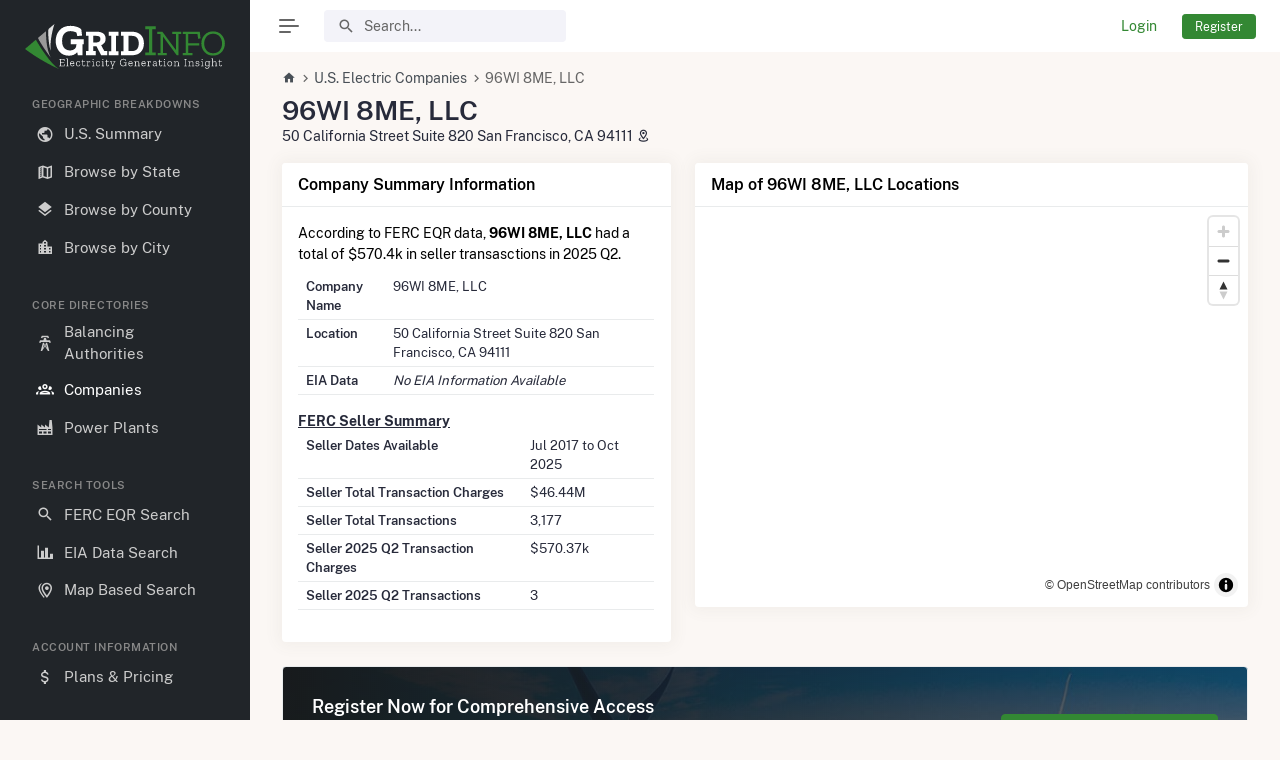

--- FILE ---
content_type: text/html; charset=UTF-8
request_url: https://www.gridinfo.com/96wi-8me-llc
body_size: 5792
content:
<!doctype html>
<html lang="en" data-layout="vertical" data-sidebar-size="lg">
<head>
<meta charset="UTF-8" />
<meta name="viewport" content="width=device-width, initial-scale=1.0">
<title>96WI 8ME, LLC | Electricity Generation Summary</title>
<meta name="description" content="View all FERC EQR transactions, monthly electricity generation, and details for the 0 power plants operated by 96WI 8ME, LLC located in San Francisco, CA.">
<link rel="canonical" href="https://www.gridinfo.com/96wi-8me-llc" /> <link rel="next" href="?company=96wi-8me-llc&o=end_date&d=desc&s=%2296WI+8ME%2C+LLC%22&page=2">
<link rel="apple-touch-icon" sizes="180x180" href="https://www.gridinfo.com/apple-touch-icon.png">
<link rel="icon" href="https://www.gridinfo.com/favicon.ico?20231213" sizes="any">
<link rel="icon" href="https://www.gridinfo.com/favicon.svg?20231213" type="image/svg+xml" />
<link rel="manifest" href="https://www.gridinfo.com/site.webmanifest">
<link href="https://www.gridinfo.com/css/style.css?20231213" rel="stylesheet" type="text/css" />
</head>
<body>
<div id="layout-wrapper">
<header id="page-topbar">
<div class="layout-width">
<div class="navbar-header">
<div class="d-flex w-lg-100">
<button type="button" class="btn btn-sm px-3 fs-16 header-item vertical-menu-btn topnav-hamburger" id="topnav-hamburger-icon">
<span class="hamburger-icon"><span></span><span></span><span></span></span>
</button>
<a href="https://www.gridinfo.com/" title="GridInfo Home" class="d-md-none m-auto"><img src="https://www.gridinfo.com/css/img/logo.svg" title="GridInfo Logo" height="40" /></a>
<form action="https://www.gridinfo.com/plants" method="GET" class="app-search d-none d-sm-block ps-lg-2 ps-sm-5 w-lg-100">
<div class="position-relative">
<input type="text" class="form-control" name="s" placeholder="Search..." autocomplete="off" id="search-options" value="" />
<span class="mdi mdi-magnify search-widget-icon"></span>
<span class="mdi mdi-close-circle search-widget-icon search-widget-icon-close d-none" id="search-close-options"></span>
</div>
</form>
</div>
<div class="d-flex align-items-center">
<div class="dropdown d-sm-none topbar-head-dropdown header-item">
<button type="button" class="btn btn-icon btn-topbar btn-ghost-secondary rounded-circle" id="page-header-search-dropdown" data-bs-toggle="dropdown" aria-haspopup="true" aria-expanded="false">
<i class="mdi mdi-magnify fs-22"></i>
</button>
<div class="dropdown-menu dropdown-menu-lg dropdown-menu-end p-0" aria-labelledby="page-header-search-dropdown">
<form action="https://www.gridinfo.com/plants" method="GET" class="p-3">
<div class="form-group m-0">
<div class="input-group">
<input type="text" class="form-control" name="s" placeholder="Search ..." value="" />
<button class="btn btn-primary" type="submit"><i class="mdi mdi-magnify"></i></button>
</div>
</div>
</form>
</div>
</div>
<div class="dropdown ms-sm-3 header-item topbar-user">
<a href="https://www.gridinfo.com/login" title="Login to GridInfo" class="btn btn-link me-1 d-sm-block d-none">Login</a>
<a href="https://www.gridinfo.com/pricing" title="GridInfo Pricing" class="btn btn-sm btn-primary d-sm-block d-none">Register</a>
</div>
</div>
</div>
</div>
</header>
<div id="app-menu-bg"></div>
<div class="app-menu navbar-menu">
<div class="navbar-brand-box">
<a href="https://www.gridinfo.com/" title="GridInfo" class="logo">
<span class="logo-sm">
<img src="https://www.gridinfo.com/css/img/logo_light_small.svg" alt="" height="42">
</span>
<span class="logo-lg">
<img src="https://www.gridinfo.com/css/img/logo_light.svg" alt="" height="45">
</span>
</a>
<button type="button" class="btn btn-sm p-0 fs-20 header-item float-end btn-vertical-sm-hover" id="vertical-hover"><i class="mdi mdi-record-circle-outline"></i></button>
</div>
<div id="scrollbar">
<div class="container-fluid">
<div id="two-column-menu"></div>
<ul class="navbar-nav" id="navbar-nav">
<li class="menu-title"><span class="pt-3" data-key="t-menu">Geographic Breakdowns</span></li>
<li class="nav-item"><a class="nav-link menu-link " href="https://www.gridinfo.com/united-states" title="Summary of United States Electricity Data"><i class="mdi mdi-earth"></i> <span data-key="t-widgets">U.S. Summary</span></a></li>
<li class="nav-item"><a class="nav-link menu-link " href="https://www.gridinfo.com/states" title="Directory of U.S. States by Electricity Generation"><i class="mdi mdi-map-legend"></i> <span data-key="t-widgets">Browse by State</span></a></li>
<li class="nav-item"><a class="nav-link menu-link " href="https://www.gridinfo.com/counties" title="Directory of U.S. Counties by Electricity Generation"><i class="mdi mdi-layers"></i> <span data-key="t-widgets">Browse by County</span></a></li>
<li class="nav-item"><a class="nav-link menu-link " href="https://www.gridinfo.com/cities" title="Directory of U.S. Cities by Electricity Generation"><i class="mdi mdi-city"></i> <span data-key="t-widgets">Browse by City</span></a></li>
<li class="menu-title"><span data-key="t-menu">Core Directories</span></li>
<li class="nav-item"><a class="nav-link menu-link " href="https://www.gridinfo.com/balancing-authorities" title="Directory of Balancing Authorities in the United States"><i class="mdi mdi-transmission-tower"></i> <span data-key="t-widgets">Balancing Authorities</span></a></li>
<li class="nav-item"><a class="nav-link menu-link active" href="https://www.gridinfo.com/companies" title="Directory of U.S. Electric Power Companies"><i class="mdi mdi-account-group-outline"></i> <span data-key="t-widgets">Companies</span></a></li>
<li class="nav-item"><a class="nav-link menu-link " href="https://www.gridinfo.com/plants" title="Directory of U.S. Power Plants"><i class="mdi mdi-factory"></i> <span data-key="t-widgets">Power Plants</span></a></li>
<li class="menu-title"><span data-key="t-menu">Search Tools</span></li>
<li class="nav-item"><a class="nav-link menu-link " href="https://www.gridinfo.com/search" title="Search FERC EQR Transactions"><i class="mdi mdi-magnify"></i> <span data-key="t-widgets">FERC EQR Search</span></a></li>
<li class="nav-item"><a class="nav-link menu-link " href="https://www.gridinfo.com/search/eia" title="Search EIA Data Sets"><i class="mdi mdi-chart-bar"></i> <span data-key="t-widgets">EIA Data Search</span></a></li>
<li class="nav-item"><a class="nav-link menu-link " href="https://www.gridinfo.com/map" title="Full Screen Map"><i class="mdi mdi-map-marker-multiple-outline"></i> <span data-key="t-widgets">Map Based Search</span></a></li>
<li class="menu-title"><span data-key="t-menu">Account Information</span></li>
<li class="nav-item"><a class="nav-link menu-link " href="https://www.gridinfo.com/pricing" title="GridInfo Pricing"><i class="mdi mdi-currency-usd"></i> <span data-key="t-widgets">Plans &amp; Pricing</span></a></li>
<li class="nav-item"><a class="nav-link menu-link " href="https://www.gridinfo.com/login" title="Log into your GridInfo Account"><i class="mdi mdi-lock-open-outline"></i> <span data-key="t-widgets">Login</span></a></li>
<li class="nav-item"><a class="nav-link menu-link " href="https://www.gridinfo.com/contact" title="Contact GridInfo"><i class="mdi mdi-email-edit-outline"></i> <span data-key="t-widgets">Contact GridInfo</span></a></li>
</ul>
</div>
</div>
<div class="sidebar-background"></div>
</div>
<div class="vertical-overlay"></div>
<div class="main-content">
<div class="page-content">
<div class="container-fluid">
<div class="container-xl">
<div class="row mb-3">
<div class="row">
<div class="col-12 mb-1">
<ol class="breadcrumb m-0">
<li class="breadcrumb-item"><a href="https://www.gridinfo.com/" title="GridInfo Home"><i class="mdi mdi-home"></i></a></li>
<li class="breadcrumb-item"><a href="https://www.gridinfo.com/companies" title="Directory of U.S. Electric Power Companies">U.S. Electric Companies</a></li> <li class="breadcrumb-item active">96WI 8ME, LLC</li> </ol>
</div>
</div>
<h1>96WI 8ME, LLC</h1>
<span>50 California Street Suite 820 San Francisco, CA 94111 <i class="mdi mdi-map-marker-radius-outline"></i></span>
</div>
<div class="row justify-content-center">
<div class="col-xl-5">
<div class="card">
<div class="card-header">
<h2 class="card-title">Company Summary Information</h2>
</div>
<div class="card-body">
<p class="mb-2 text-black">
According to FERC EQR data, <b>96WI 8ME, LLC</b> had a total of
$570.4k in seller transasctions in 2025 Q2.
</p>
<table class="table table-sm table-wrap fs-7">
<tbody>
<tr><th scope="row" class="fw-semibold">Company Name</th><td>96WI 8ME, LLC</td></tr>
<tr><th scope="row" class="fw-semibold">Location</th><td>50 California Street Suite 820 San Francisco, CA 94111</td></tr>
<tr><th scope="row" class="fw-semibold">EIA Data</th><td><i>No EIA Information Available</i></td></tr>
</tbody>
</table>
<p class="fw-bold fs-6 text-decoration-underline m-0">FERC Seller Summary</p>
<table class="table table-sm table-wrap fs-7">
<tbody>
<tr><th scope="row" class="fw-semibold">Seller Dates Available</th><td>Jul 2017 to Oct 2025</td></tr>
<tr><th scope="row" class="fw-semibold">Seller Total Transaction Charges</th><td>$46.44M</td></tr>
<tr><th scope="row" class="fw-semibold">Seller Total Transactions</th><td>3,177</td></tr>
<tr><th scope="row" class="fw-semibold">Seller 2025 Q2 Transaction Charges</th><td>$570.37k</td></tr>
<tr><th scope="row" class="fw-semibold">Seller 2025 Q2 Transactions</th><td>3</td></tr>
</tbody>
</table>
</div>
</div> </div>
<div class="col-xl-7">
<div class="card">
<div class="card-header">
<h2 class="card-title">Map of 96WI 8ME, LLC Locations</h2>
</div>
<div class="card-body p-0">
<div id="map" class=""></div>
</div>
</div>
</div>
</div>
<div class="row">
<div class="col-12 justify-content-md-center">
<div class="card callout-bg-image mx-auto border shadow-none">
<div class="card-body hstack d-md-flex d-block gap-4 p-43">
<div>
<p class="h4 mb-1 text-white">Register Now for Comprehensive Access</p>
<p class="mb-0 text-small">Subscribe now to access all power plant data, utility information, FERC EQR data, and more for 96WI 8ME, LLC.</p>
</div>
<a href="https://www.gridinfo.com/pricing" title="Create your GridInfo Account" class="btn btn-primary ms-auto text-nowrap mt-md-0 mt-4">Create Your Account Today</a>
</div>
</div>
</div>
</div>
<div class="row">
<div class="col-12">
<div class="card">
<div class="card-header">
<h4 class="card-title mb-2">Monthly FERC Transaction Charges by Type</h4>
<p class="card-subtitle text-muted mb-0">Monthly aggregates and sums are derived from FERC Electronic Quarterly Reports (EQR)</p>
</div>
<div class="card-body mt-2 py-0 px-1">
<a href="https://www.gridinfo.com/pricing" title="Subscribe for Access" class="ferc_transactions_callout">
<span>Subscribe for Full Access</span> Subscribe Now for Full Access<br /> to <b>96WI 8ME, LLC</b> FERC EQR Transactions
<br />from <b>July 2017</b> to <b>September 2025</b>
</a>
</div>
</div>
</div>
</div>
<div class="row justify-content-center">
<div class="col-xl-7">
<div class="card">
<div class="card-header">
<h4 class="card-title mb-2">Other Companies Listed Alphabetically</h4>
<p class="card-subtitle text-muted mb-0">A list of companies close to 96WI 8ME, LLC when arranged alphabetically. They do not neccessarily have any association with 96WI 8ME, LLC.</p>
</div>
<div class="card-body">
<div class="table-responsive single-scroll">
<table class="table table-sm table-striped header-border fs-7 align-middle table-nowrap mb-0"><thead>
<tr><th>Company Name</th><th>Company Location</th><th>EIA Annual<br />Generation</th><th>FERC 2025 Q2<br />Transactions</th></tr>
</thead>
<tbody>
<tr><td><a href="https://www.gridinfo.com/68sf-8me-llc" title="68SF 8me LLC Electricity Generation Summary">68SF 8ME LLC</a></td><td>New York, NY</td><td>676.3 GWh</td><td>$6.87M</td></tr>
<tr><td><a href="https://www.gridinfo.com/69sv-8me-llc" title="69SV 8me LLC Electricity Generation Summary">69SV 8ME LLC</a></td><td>New York, NY</td><td>184.8 GWh</td><td>$430.97k</td></tr>
<tr><td><a href="https://www.gridinfo.com/71cfr-wham8-solar-llc" title="71CFR WHAM8 Solar, LLC Electricity Generation Summary">71CFR Wham8 Solar, LLC</a></td><td>San Francisco, CA</td><td>3.0 GWh</td><td>-</td></tr>
<tr><td><a href="https://www.gridinfo.com/77f2m-wham8-solar-llc" title="77F2M WHAM8 Solar, LLC Electricity Generation Summary">77F2M Wham8 Solar, LLC</a></td><td>San Francisco, CA</td><td>10.3 GWh</td><td>-</td></tr>
<tr><td><a href="https://www.gridinfo.com/7th-road-solar-1-llc-briscoe-1a" title="7th Road Solar 1, LLC (Briscoe 1A) Electricity Generation Summary">7TH Road Solar 1, LLC (Briscoe 1a)</a></td><td>Arlington, VA</td><td>4.4 GWh</td><td>-</td></tr>
<tr><td><a href="https://www.gridinfo.com/7th-road-solar-2-llc-briscoe-2a" title="7th Road Solar 2, LLC (Briscoe 2A) Electricity Generation Summary">7TH Road Solar 2, LLC (Briscoe 2a)</a></td><td>Arlington, VA</td><td>4.8 GWh</td><td>-</td></tr>
<tr><td><a href="https://www.gridinfo.com/7v-solar-ranch-llc" title="7V Solar Ranch, LLC Electricity Generation Summary">7V Solar Ranch, LLC</a></td><td>San Francisco, CA</td><td>443.0 GWh</td><td>-</td></tr>
<tr><td><a href="https://www.gridinfo.com/83wi-8me-llc" title="83WI 8ME, LLC Electricity Generation Summary">83WI 8ME, LLC</a></td><td>Washington, DC</td><td>116.2 GWh</td><td>$2.24M</td></tr>
<tr><td><a href="https://www.gridinfo.com/8500-balboa-pv-llc" title="8500 Balboa PV, LLC Electricity Generation Summary">8500 Balboa PV, LLC</a></td><td>Northridge, CA</td><td>3.7 GWh</td><td>-</td></tr>
<tr><td><a href="https://www.gridinfo.com/87rl-8me-llc" title="87RL 8me LLC Electricity Generation Summary">87RL 8ME LLC</a></td><td>Folsom, CA</td><td>-</td><td>$757.08k</td></tr>
<tr><td><a href="https://www.gridinfo.com/a-n-electric-coop" title="A & N Electric Coop Electricity Generation Summary">A & N Electric Coop</a></td><td>Tasley, VA</td><td>316.5 MWh</td><td>-</td></tr>
<tr><td><a href="https://www.gridinfo.com/abec-2-llc" title="ABEC #2 LLC Electricity Generation Summary">ABEC #2 LLC</a></td><td>Buttonwillow, CA</td><td>9.2 GWh</td><td>-</td></tr>
<tr><td><a href="https://www.gridinfo.com/abec-3-llc" title="ABEC #3 LLC Electricity Generation Summary">ABEC #3 LLC</a></td><td>Bakersfield, CA</td><td>6.8 GWh</td><td>-</td></tr>
<tr><td><a href="https://www.gridinfo.com/abec-4-llc" title="ABEC #4 LLC Electricity Generation Summary">ABEC #4 LLC</a></td><td>Bakersfield, CA</td><td>8.7 GWh</td><td>-</td></tr>
<tr><td><a href="https://www.gridinfo.com/abec-bidart-old-river-llc" title="ABEC Bidart-Old River LLC Electricity Generation Summary">ABEC Bidart-Old River LLC</a></td><td>Bakersfield, CA</td><td>17.8 GWh</td><td>-</td></tr>
<tr><td><a href="https://www.gridinfo.com/abest-power-gas-llc" title="Abest Power & Gas, LLC Electricity Generation Summary">Abest Power & Gas, LLC</a></td><td>Birmingham, AL</td><td>-</td><td>$5.54k</td></tr>
<tr><td><a href="https://www.gridinfo.com/abn-energy-llc" title="ABN Energy LLC Electricity Generation Summary">ABN Energy LLC</a></td><td>Brooklyn, NY</td><td>-</td><td>$18.15k</td></tr>
<tr><td><a href="https://www.gridinfo.com/ac-power-14-llc" title="AC Power 14, LLC Electricity Generation Summary">Ac Power 14, LLC</a></td><td>Houston, TX</td><td>12.5 GWh</td><td>-</td></tr>
<tr><td><a href="https://www.gridinfo.com/acc-renewable-resources" title="ACC Renewable Resources Electricity Generation Summary">ACC Renewable Resources</a></td><td>Williams, CA</td><td>23.6 GWh</td><td>-</td></tr>
<tr><td><a href="https://www.gridinfo.com/acciona-energy-usa-global-llc" title="Acciona Energy USA Global, LLC Electricity Generation Summary">Acciona Energy USA Global, LLC</a></td><td>Chicago, IL</td><td>3.3 TWh</td><td>-</td></tr>
</tbody>
</table>
</div>
</div>
</div>
</div>
<div class="col-xl-5">
<div class="card">
<div class="card-header">
<h3 class="card-title mb-2">All Companies Associated with 96WI 8ME, LLC</h3>
<p class="card-subtitle text-muted mb-0">A list of all companies associated with 96WI 8ME, LLC in terms of FERC EQR transactions. Total Transaction Charges are based on FERC EQR data obtained since Q3 2013.</p>
</div>
<div class="card-body">
<div class="table-responsive single-scroll">
<table class="table table-sm table-striped header-border fs-7 align-middle table-nowrap mb-0"><thead>
<tr><th>Company Name</th><th>2025 Q2 Transactions w/<br />96WI 8ME, LLC</th></tr>
</thead>
<tbody>
<tr><td><a href="https://www.gridinfo.com/imperial-irrigation-district" title="Imperial Irrigation District Electricity Generation Summary">Imperial Irrigation District</a></td><td>$570.37k</td></tr>
</tbody>
</table>
</div>
</div>
</div>
</div>
<div class="col-lg-12">
<div class="card">
<div class="card-header">
<h2 class="card-title mb-2">Company Contacts</h2>
<p class="card-subtitle text-muted mb-0">
A list of all company contacts obtained from FERC EQR data since 2013
</p>
</div>
<div class="card-body">
<div class="table-responsive single-scroll">
<table class="table table-sm table-striped header-border fs-7 align-middle table-nowrap mb-0"><thead>
<tr><th>Contact</th><th>Title</th><th>Phone</th><th>Email</th><th>Address</th><th>FERC Filing Periods</th></tr>
</thead>
<tbody>
<tr><td class="blur bl_7"></td><td>Paralegal II</td><td class="blur bl_3"></td><td class="blur bl_3"></td><td class="blur bl_12"></td><td>2025Q3 - 2025Q3</td></tr>
<tr><td class="blur bl_7"></td><td>Assistant General Counsel</td><td class="blur bl_3"></td><td class="blur bl_3"></td><td class="blur bl_12"></td><td>2021Q4 - 2025Q3</td></tr>
<tr><td class="blur bl_7"></td><td>Paralegal II</td><td class="blur bl_3"></td><td class="blur bl_3"></td><td class="blur bl_19"></td><td>2025Q1 - 2025Q2</td></tr>
<tr><td class="blur bl_7"></td><td>Paralegal II</td><td class="blur bl_3"></td><td class="blur bl_3"></td><td class="blur bl_13"></td><td>2022Q1 - 2024Q4</td></tr>
<tr><td class="blur bl_6"></td><td>Analyst</td><td class="blur bl_3"></td><td class="blur bl_3"></td><td class="blur bl_12"></td><td>2023Q3 - 2023Q4</td></tr>
<tr><td class="blur bl_7"></td><td>Paralegal II</td><td class="blur bl_3"></td><td class="blur bl_3"></td><td class="blur bl_13"></td><td>2021Q4 - 2022Q4</td></tr>
<tr><td class="blur bl_7"></td><td>Paralegal II</td><td class="blur bl_3"></td><td class="blur bl_3"></td><td class="blur bl_13"></td><td>2022Q2 - 2022Q2</td></tr>
<tr><td class="blur bl_8"></td><td>Paralegal</td><td class="blur bl_3"></td><td class="blur bl_3"></td><td class="blur bl_12"></td><td>2018Q4 - 2021Q3</td></tr>
<tr><td class="blur bl_9"></td><td>Managing Counsel|Managing General Counsel</td><td class="blur bl_3"></td><td class="blur bl_3"></td><td class="blur bl_12"></td><td>2017Q1 - 2021Q3</td></tr>
<tr><td class="blur bl_8"></td><td>Paralegal</td><td class="blur bl_3"></td><td class="blur bl_3"></td><td class="blur bl_13"></td><td>2020Q1 - 2020Q4</td></tr>
<tr><td class="blur bl_5"></td><td>Paralegal II</td><td class="blur bl_3"></td><td class="blur bl_3"></td><td class="blur bl_12"></td><td>2017Q1 - 2018Q3</td></tr>
</tbody>
</table>
</div>
</div>
</div>
</div>
<div class="col-lg-12">
<div class="card">
<div class="card-header">
<div class="row g-3 align-items-center">
<div class="col-md-auto">
<div class="card-title">
<h4>The 20 Most Recent FERC EQR Transactions</h4>
<small class="text-muted">Displaying Results <b>1 to 20</b> of <b>3,177</b> &nbsp; <small>( 0.145s )</small></small>
</div>
</div>
<div class="col mt-0 ms-md-5">
</div>
<div class="col-md-auto">
<a class="btn btn-primary btn-sm" href="https://www.gridinfo.com/search?company=96wi-8me-llc" title="96wi-8me-llc FERC EQR Transactions">View All Transactions</a>
</div>
</div>
</div>
<div class="card-body">
<div class="table-responsive mb-4 double-scroll">
<table class="table table-sm table-striped header-border fs-7 align-middle table-nowrap mb-0"><thead>
<tr><th nowrap>Seller Name</th><th nowrap>Buyer Name</th><th nowrap>Product</th><th nowrap>Transaction<br />Group Ref #</th><th nowrap>Begin Date</th><th nowrap>End Date</th><th nowrap>Trade Date</th><th nowrap>Quantity</th><th nowrap>Price</th><th nowrap>Units</th><th nowrap>Transmission<br />Charge</th><th nowrap>Transaction<br />Charge</th><th nowrap>FERC Tariff Ref</th><th nowrap>Contract<br />Service<br />Agreement</th><th nowrap>Contract<br />Filing<br />Type</th><th nowrap>Contract<br />Execution<br />Date</th><th nowrap>Contract<br />Commencement<br />Date</th><th nowrap>Contract<br />Termination<br />Date</th><th nowrap>Timezone</th><th nowrap>Balancing<br />Authority</th><th nowrap>Point of<br />Delivery Hub</th><th nowrap>Class</th><th nowrap>Term</th><th nowrap>Increment</th><th nowrap>Increment<br />Peaking</th><th nowrap>Filing<br />Type</th><th nowrap>Broker<br />Exchange</th></tr>
</thead>
<tbody class="list form-check-all">
<tr><td>96WI 8ME, LLC</td><td>Imperial Irrigation District</td><td>ENERGY</td><td>98145</td><td>2025-09-01 00:00</td><td>2025-10-01 00:00</td><td>2014-11-03</td><td>3,607</td><td>$69.89</td><td>$/MWH</td><td>$0.00</td><td>$252,093.23</td><td>MBRTariff,96WI8MEFERCElectricTariff OriginalVol. 1(0.0.0)</td><td>S-98145</td><td>New</td><td>2014-11-03</td><td>2017-01-09</td><td>2042-12-31</td><td>PacificPrevailing2</td><td>IID</td><td>IID 92kV ""J"" line</td><td>UnitPowerSale</td><td>LongTerm</td><td>Yearly</td><td>FullPeriod</td><td>New</td><td></td></tr>
<tr><td>96WI 8ME, LLC</td><td>Imperial Irrigation District</td><td>ENERGY</td><td>98145</td><td>2025-08-01 00:00</td><td>2025-09-01 00:00</td><td>2014-11-03</td><td>4,753</td><td>$69.89</td><td>$/MWH</td><td>$0.00</td><td>$332,187.17</td><td>MBRTariff,96WI8MEFERCElectricTariff OriginalVol. 1(0.0.0)</td><td>S-98145</td><td>New</td><td>2014-11-03</td><td>2017-01-09</td><td>2042-12-31</td><td>PacificPrevailing2</td><td>IID</td><td>IID 92kV ""J"" line</td><td>UnitPowerSale</td><td>LongTerm</td><td>Yearly</td><td>FullPeriod</td><td>New</td><td></td></tr>
<tr><td>96WI 8ME, LLC</td><td>Imperial Irrigation District</td><td>ENERGY</td><td>98145</td><td>2025-07-01 00:00</td><td>2025-08-01 00:00</td><td>2014-11-03</td><td>2,992</td><td>$69.89</td><td>$/MWH</td><td>$0.00</td><td>$209,110.88</td><td>MBRTariff,96WI8MEFERCElectricTariff OriginalVol. 1(0.0.0)</td><td>S-98145</td><td>New</td><td>2014-11-03</td><td>2017-01-09</td><td>2042-12-31</td><td>PacificPrevailing2</td><td>IID</td><td>IID 92kV ""J"" line</td><td>UnitPowerSale</td><td>LongTerm</td><td>Yearly</td><td>FullPeriod</td><td>New</td><td></td></tr>
<tr><td>96WI 8ME, LLC</td><td>Imperial Irrigation District</td><td>ENERGY</td><td>98145</td><td>2025-06-01 00:00</td><td>2025-07-01 00:00</td><td>2014-11-03</td><td>2,003</td><td>$69.89</td><td>$/MWH</td><td>$0.00</td><td>$139,989.67</td><td>MBRTariff,96WI8MEFERCElectricTariff OriginalVol. 1(0.0.0)</td><td>S-98145</td><td>New</td><td>2014-11-03</td><td>2017-01-09</td><td>2042-12-31</td><td>PacificPrevailing2</td><td>IID</td><td>IID 92kV ""J"" line</td><td>UnitPowerSale</td><td>LongTerm</td><td>Yearly</td><td>FullPeriod</td><td>New</td><td></td></tr>
<tr><td class="blur bl_4"></td><td class="blur bl_5"></td><td class="blur bl_2"></td><td class="blur bl_1"></td><td class="blur bl_5"></td><td class="blur bl_5"></td><td class="blur bl_3"></td><td class="blur bl_1"></td><td class="blur bl_1"></td><td class="blur bl_1"></td><td class="blur bl_1"></td><td class="blur bl_3"></td><td class="blur bl_19"></td><td class="blur bl_2"></td><td class="blur bl_1"></td><td class="blur bl_3"></td><td class="blur bl_3"></td><td class="blur bl_3"></td><td class="blur bl_6"></td><td class="blur bl_1"></td><td class="blur bl_6"></td><td class="blur bl_4"></td><td class="blur bl_2"></td><td class="blur bl_2"></td><td class="blur bl_3"></td><td class="blur bl_1"></td><td class="blur bl_0"></td></tr>
<tr><td class="blur bl_4"></td><td class="blur bl_5"></td><td class="blur bl_2"></td><td class="blur bl_1"></td><td class="blur bl_5"></td><td class="blur bl_5"></td><td class="blur bl_3"></td><td class="blur bl_1"></td><td class="blur bl_1"></td><td class="blur bl_1"></td><td class="blur bl_1"></td><td class="blur bl_3"></td><td class="blur bl_19"></td><td class="blur bl_2"></td><td class="blur bl_1"></td><td class="blur bl_3"></td><td class="blur bl_3"></td><td class="blur bl_3"></td><td class="blur bl_6"></td><td class="blur bl_1"></td><td class="blur bl_6"></td><td class="blur bl_4"></td><td class="blur bl_2"></td><td class="blur bl_2"></td><td class="blur bl_3"></td><td class="blur bl_1"></td><td class="blur bl_0"></td></tr>
<tr><td class="blur bl_4"></td><td class="blur bl_5"></td><td class="blur bl_2"></td><td class="blur bl_1"></td><td class="blur bl_5"></td><td class="blur bl_5"></td><td class="blur bl_3"></td><td class="blur bl_1"></td><td class="blur bl_1"></td><td class="blur bl_1"></td><td class="blur bl_1"></td><td class="blur bl_3"></td><td class="blur bl_19"></td><td class="blur bl_2"></td><td class="blur bl_1"></td><td class="blur bl_3"></td><td class="blur bl_3"></td><td class="blur bl_3"></td><td class="blur bl_6"></td><td class="blur bl_1"></td><td class="blur bl_6"></td><td class="blur bl_4"></td><td class="blur bl_2"></td><td class="blur bl_2"></td><td class="blur bl_3"></td><td class="blur bl_1"></td><td class="blur bl_0"></td></tr>
<tr><td class="blur bl_4"></td><td class="blur bl_5"></td><td class="blur bl_2"></td><td class="blur bl_1"></td><td class="blur bl_5"></td><td class="blur bl_5"></td><td class="blur bl_3"></td><td class="blur bl_1"></td><td class="blur bl_1"></td><td class="blur bl_1"></td><td class="blur bl_1"></td><td class="blur bl_3"></td><td class="blur bl_19"></td><td class="blur bl_2"></td><td class="blur bl_1"></td><td class="blur bl_3"></td><td class="blur bl_3"></td><td class="blur bl_3"></td><td class="blur bl_6"></td><td class="blur bl_1"></td><td class="blur bl_6"></td><td class="blur bl_4"></td><td class="blur bl_2"></td><td class="blur bl_2"></td><td class="blur bl_3"></td><td class="blur bl_1"></td><td class="blur bl_0"></td></tr>
<tr><td class="blur bl_4"></td><td class="blur bl_5"></td><td class="blur bl_2"></td><td class="blur bl_1"></td><td class="blur bl_5"></td><td class="blur bl_5"></td><td class="blur bl_3"></td><td class="blur bl_1"></td><td class="blur bl_1"></td><td class="blur bl_1"></td><td class="blur bl_1"></td><td class="blur bl_3"></td><td class="blur bl_19"></td><td class="blur bl_2"></td><td class="blur bl_1"></td><td class="blur bl_3"></td><td class="blur bl_3"></td><td class="blur bl_3"></td><td class="blur bl_6"></td><td class="blur bl_1"></td><td class="blur bl_6"></td><td class="blur bl_4"></td><td class="blur bl_2"></td><td class="blur bl_2"></td><td class="blur bl_3"></td><td class="blur bl_1"></td><td class="blur bl_0"></td></tr>
<tr><td class="blur bl_4"></td><td class="blur bl_5"></td><td class="blur bl_2"></td><td class="blur bl_1"></td><td class="blur bl_5"></td><td class="blur bl_5"></td><td class="blur bl_3"></td><td class="blur bl_1"></td><td class="blur bl_1"></td><td class="blur bl_1"></td><td class="blur bl_1"></td><td class="blur bl_3"></td><td class="blur bl_19"></td><td class="blur bl_2"></td><td class="blur bl_1"></td><td class="blur bl_3"></td><td class="blur bl_3"></td><td class="blur bl_3"></td><td class="blur bl_6"></td><td class="blur bl_1"></td><td class="blur bl_6"></td><td class="blur bl_4"></td><td class="blur bl_2"></td><td class="blur bl_2"></td><td class="blur bl_3"></td><td class="blur bl_1"></td><td class="blur bl_0"></td></tr>
<tr><td class="blur bl_4"></td><td class="blur bl_5"></td><td class="blur bl_2"></td><td class="blur bl_1"></td><td class="blur bl_5"></td><td class="blur bl_5"></td><td class="blur bl_3"></td><td class="blur bl_1"></td><td class="blur bl_1"></td><td class="blur bl_1"></td><td class="blur bl_1"></td><td class="blur bl_3"></td><td class="blur bl_19"></td><td class="blur bl_2"></td><td class="blur bl_1"></td><td class="blur bl_3"></td><td class="blur bl_3"></td><td class="blur bl_3"></td><td class="blur bl_6"></td><td class="blur bl_1"></td><td class="blur bl_6"></td><td class="blur bl_4"></td><td class="blur bl_2"></td><td class="blur bl_2"></td><td class="blur bl_3"></td><td class="blur bl_1"></td><td class="blur bl_0"></td></tr>
<tr><td class="blur bl_4"></td><td class="blur bl_5"></td><td class="blur bl_2"></td><td class="blur bl_1"></td><td class="blur bl_5"></td><td class="blur bl_5"></td><td class="blur bl_3"></td><td class="blur bl_1"></td><td class="blur bl_1"></td><td class="blur bl_1"></td><td class="blur bl_1"></td><td class="blur bl_3"></td><td class="blur bl_19"></td><td class="blur bl_2"></td><td class="blur bl_1"></td><td class="blur bl_3"></td><td class="blur bl_3"></td><td class="blur bl_3"></td><td class="blur bl_6"></td><td class="blur bl_1"></td><td class="blur bl_6"></td><td class="blur bl_4"></td><td class="blur bl_2"></td><td class="blur bl_2"></td><td class="blur bl_3"></td><td class="blur bl_1"></td><td class="blur bl_0"></td></tr>
<tr><td class="blur bl_4"></td><td class="blur bl_5"></td><td class="blur bl_2"></td><td class="blur bl_1"></td><td class="blur bl_5"></td><td class="blur bl_5"></td><td class="blur bl_3"></td><td class="blur bl_1"></td><td class="blur bl_1"></td><td class="blur bl_1"></td><td class="blur bl_1"></td><td class="blur bl_3"></td><td class="blur bl_19"></td><td class="blur bl_2"></td><td class="blur bl_1"></td><td class="blur bl_3"></td><td class="blur bl_3"></td><td class="blur bl_3"></td><td class="blur bl_6"></td><td class="blur bl_1"></td><td class="blur bl_6"></td><td class="blur bl_4"></td><td class="blur bl_2"></td><td class="blur bl_2"></td><td class="blur bl_3"></td><td class="blur bl_1"></td><td class="blur bl_0"></td></tr>
<tr><td class="blur bl_4"></td><td class="blur bl_5"></td><td class="blur bl_2"></td><td class="blur bl_1"></td><td class="blur bl_5"></td><td class="blur bl_5"></td><td class="blur bl_3"></td><td class="blur bl_1"></td><td class="blur bl_1"></td><td class="blur bl_1"></td><td class="blur bl_1"></td><td class="blur bl_3"></td><td class="blur bl_19"></td><td class="blur bl_2"></td><td class="blur bl_1"></td><td class="blur bl_3"></td><td class="blur bl_3"></td><td class="blur bl_3"></td><td class="blur bl_6"></td><td class="blur bl_1"></td><td class="blur bl_6"></td><td class="blur bl_4"></td><td class="blur bl_2"></td><td class="blur bl_2"></td><td class="blur bl_3"></td><td class="blur bl_1"></td><td class="blur bl_0"></td></tr>
<tr><td class="blur bl_4"></td><td class="blur bl_5"></td><td class="blur bl_2"></td><td class="blur bl_1"></td><td class="blur bl_5"></td><td class="blur bl_5"></td><td class="blur bl_3"></td><td class="blur bl_1"></td><td class="blur bl_1"></td><td class="blur bl_1"></td><td class="blur bl_1"></td><td class="blur bl_3"></td><td class="blur bl_19"></td><td class="blur bl_2"></td><td class="blur bl_1"></td><td class="blur bl_3"></td><td class="blur bl_3"></td><td class="blur bl_3"></td><td class="blur bl_6"></td><td class="blur bl_1"></td><td class="blur bl_6"></td><td class="blur bl_4"></td><td class="blur bl_2"></td><td class="blur bl_2"></td><td class="blur bl_3"></td><td class="blur bl_1"></td><td class="blur bl_0"></td></tr>
<tr><td class="blur bl_4"></td><td class="blur bl_5"></td><td class="blur bl_2"></td><td class="blur bl_1"></td><td class="blur bl_5"></td><td class="blur bl_5"></td><td class="blur bl_3"></td><td class="blur bl_1"></td><td class="blur bl_1"></td><td class="blur bl_1"></td><td class="blur bl_1"></td><td class="blur bl_3"></td><td class="blur bl_19"></td><td class="blur bl_2"></td><td class="blur bl_1"></td><td class="blur bl_3"></td><td class="blur bl_3"></td><td class="blur bl_3"></td><td class="blur bl_6"></td><td class="blur bl_1"></td><td class="blur bl_6"></td><td class="blur bl_4"></td><td class="blur bl_2"></td><td class="blur bl_2"></td><td class="blur bl_3"></td><td class="blur bl_1"></td><td class="blur bl_0"></td></tr>
<tr><td class="blur bl_4"></td><td class="blur bl_5"></td><td class="blur bl_2"></td><td class="blur bl_1"></td><td class="blur bl_5"></td><td class="blur bl_5"></td><td class="blur bl_3"></td><td class="blur bl_1"></td><td class="blur bl_1"></td><td class="blur bl_1"></td><td class="blur bl_1"></td><td class="blur bl_3"></td><td class="blur bl_19"></td><td class="blur bl_2"></td><td class="blur bl_1"></td><td class="blur bl_3"></td><td class="blur bl_3"></td><td class="blur bl_3"></td><td class="blur bl_6"></td><td class="blur bl_1"></td><td class="blur bl_6"></td><td class="blur bl_4"></td><td class="blur bl_2"></td><td class="blur bl_2"></td><td class="blur bl_3"></td><td class="blur bl_1"></td><td class="blur bl_0"></td></tr>
<tr><td class="blur bl_4"></td><td class="blur bl_5"></td><td class="blur bl_2"></td><td class="blur bl_1"></td><td class="blur bl_5"></td><td class="blur bl_5"></td><td class="blur bl_3"></td><td class="blur bl_1"></td><td class="blur bl_1"></td><td class="blur bl_1"></td><td class="blur bl_1"></td><td class="blur bl_3"></td><td class="blur bl_19"></td><td class="blur bl_2"></td><td class="blur bl_1"></td><td class="blur bl_3"></td><td class="blur bl_3"></td><td class="blur bl_3"></td><td class="blur bl_6"></td><td class="blur bl_1"></td><td class="blur bl_6"></td><td class="blur bl_4"></td><td class="blur bl_2"></td><td class="blur bl_2"></td><td class="blur bl_3"></td><td class="blur bl_1"></td><td class="blur bl_0"></td></tr>
<tr><td class="blur bl_4"></td><td class="blur bl_5"></td><td class="blur bl_2"></td><td class="blur bl_1"></td><td class="blur bl_5"></td><td class="blur bl_5"></td><td class="blur bl_3"></td><td class="blur bl_1"></td><td class="blur bl_1"></td><td class="blur bl_1"></td><td class="blur bl_1"></td><td class="blur bl_3"></td><td class="blur bl_19"></td><td class="blur bl_2"></td><td class="blur bl_1"></td><td class="blur bl_3"></td><td class="blur bl_3"></td><td class="blur bl_3"></td><td class="blur bl_6"></td><td class="blur bl_1"></td><td class="blur bl_6"></td><td class="blur bl_4"></td><td class="blur bl_2"></td><td class="blur bl_2"></td><td class="blur bl_3"></td><td class="blur bl_1"></td><td class="blur bl_0"></td></tr>
<tr><td class="blur bl_4"></td><td class="blur bl_5"></td><td class="blur bl_2"></td><td class="blur bl_1"></td><td class="blur bl_5"></td><td class="blur bl_5"></td><td class="blur bl_3"></td><td class="blur bl_1"></td><td class="blur bl_1"></td><td class="blur bl_1"></td><td class="blur bl_1"></td><td class="blur bl_3"></td><td class="blur bl_19"></td><td class="blur bl_2"></td><td class="blur bl_1"></td><td class="blur bl_3"></td><td class="blur bl_3"></td><td class="blur bl_3"></td><td class="blur bl_6"></td><td class="blur bl_1"></td><td class="blur bl_6"></td><td class="blur bl_4"></td><td class="blur bl_2"></td><td class="blur bl_2"></td><td class="blur bl_3"></td><td class="blur bl_1"></td><td class="blur bl_0"></td></tr>
</tbody>
</table>
</div> </div>
</div>
</div>
<div class="col-lg-8">
<div class="card">
<div class="card-header">
<h3 class="card-title mb-2">96WI 8ME, LLC Name and Address Permutations</h3>
<p class="card-subtitle text-muted mb-0">
Due to the nature of the data we have to make some assumptions when determining if two companies are the same.
So to be transparent about how we're calculating some of the summary values, here are all the company names and addresses that were combined to create this record.
While we try to make sure everything is as accurate as possible we can't guarantee complete accuracy for all records.
</p>
</div>
<div class="card-body">
<div class="table-responsive single-scroll">
<table class="table table-sm table-striped header-border fs-7 align-middle table-nowrap mb-0"><thead>
<tr><th>Company Name</th><th>Company Address</th></tr>
</thead>
<tbody>
<tr><td>96WI 8ME, LLC</td><td>120 Tredegar Street Richmond, VA 23114</td></tr>
<tr><td>96WI 8ME, LLC</td><td>120 Tredegar Street Richmond, VA 23219</td></tr>
<tr><td>96WI 8ME, LLC</td><td>120 Tredegar Street, Richmond, Va 23219 Richmond, VA 23219</td></tr>
<tr><td>96WI 8ME, LLC</td><td>50 California Street Suite 820 San Francisco, CA 94111</td></tr>
</tbody>
</table>
</div>
</div>
</div>
</div>
</div>
</div> </div>
</div>
<footer class="footer">
<div class="container-fluid">
<div class="row">
<div class="col-sm-6">
2026 &copy; GridInfo.com <span class="pipe_divider">|</span> All Rights Reserved
</div>
<div class="col-sm-6">
<div class="text-sm-end d-none d-sm-block">
<a href="https://www.gridinfo.com/privacy-policy" title="GridInfo Privacy Policy">Privacy Policy</a> <span class="pipe_divider">|</span>
<a href="https://www.gridinfo.com/terms-of-use" title="GridInfo Terms of Use">Terms of Use</a> <span class="pipe_divider">|</span>
<a href="https://www.gridinfo.com/faq" title="GridInfo Frequently Asked Questions">F.A.Q.</a>
</div>
</div>
</div>
</div>
</footer>
</div>
</div>
<script src="https://www.gridinfo.com/js/bootstrap.bundle.min.js"></script>
<script src="https://www.gridinfo.com/js/lib.js"></script>
<script src="https://www.gridinfo.com/js/apexcharts.js"></script> <script src="https://www.gridinfo.com/js/maplibre.js"></script> <script src="https://www.gridinfo.com/js/app.js?20231213"></script>
</body>
</html>


--- FILE ---
content_type: text/css
request_url: https://www.gridinfo.com/css/style.css?20231213
body_size: 39591
content:
@charset "UTF-8"; :root{--ci-blue:#3577f1;--ci-indigo:#405189;--ci-purple:#338833;--ci-pink:#f672a7;--ci-red:#DA291C;--ci-orange:#ff7f5d;--ci-yellow:#CC8822;--ci-green:#338833;--ci-teal:#02a8b5;--ci-cyan:#0ac7fb;--ci-white:#fff;--ci-gray:#666666;--ci-gray-dark:#343a40;--ci-gray-100:#f3f6f9;--ci-gray-200:#eff2f7;--ci-gray-300:#e9ebec;--ci-gray-400:#ced4da;--ci-gray-500:#adb5bd;--ci-gray-600:#666666;--ci-gray-700:#495057;--ci-gray-800:#343a40;--ci-gray-900:#272a3a;--ci-primary:#338833;--ci-secondary:#6c757d;--ci-success:#338833;--ci-info:#0ac7fb;--ci-warning:#CC8822;--ci-danger:#DA291C;--ci-light:#f3f6f9;--ci-dark:#272a3a;--ci-primary-rgb:50,135,50;--ci-secondary-rgb:108,117,125;--ci-success-rgb:60,209,136;--ci-info-rgb:10,199,251;--ci-warning-rgb:203,135,33;--ci-danger-rgb:218,41,28;--ci-light-rgb:243,246,249;--ci-dark-rgb:39,42,58;--ci-white-rgb:255,255,255;--ci-black-rgb:0,0,0;--ci-body-color-rgb:39,42,58;--ci-body-bg-rgb:251,247,244;--ci-font-sans-serif:"Public Sans",sans-serif;--ci-font-monospace:SFMono-Regular,Menlo,Monaco,Consolas,"Liberation Mono","Courier New",monospace;--ci-gradient:linear-gradient(180deg, rgba(255, 255, 255, 0.15), rgba(255, 255, 255, 0));--ci-body-font-family:var(--ci-font-sans-serif);--ci-body-font-size:0.875rem;--ci-body-font-weight:400;--ci-body-line-height:1.5;--ci-body-color:#272a3a;--ci-body-bg:#fbf7f4;--ci-border-width:1px;--ci-border-style:solid;--ci-border-color:var(--ci-border-color);--ci-border-color-translucent:rgba(0, 0, 0, 0.175);--ci-border-radius:0.25rem;--ci-border-radius-sm:0.2rem;--ci-border-radius-lg:0.3rem;--ci-border-radius-xl:1rem;--ci-border-radius-2xl:2rem;--ci-border-radius-pill:50rem;--ci-link-color:var(--ci-link-color);--ci-link-hover-color:var(--ci-link-hover-color);--ci-code-color:#f672a7;--ci-highlight-bg:#fcf8e3}
*,::after,::before{-webkit-box-sizing:border-box;box-sizing:border-box}
@media (prefers-reduced-motion:no-preference){
	:root{scroll-behavior:smooth}
}
body{margin:0;font-family:var(--ci-body-font-family);font-size:var(--ci-body-font-size);font-weight:var(--ci-body-font-weight);line-height:var(--ci-body-line-height);color:var(--ci-body-color);text-align:var(--ci-body-text-align);background-color:var(--ci-body-bg);-webkit-text-size-adjust:100%;-webkit-tap-highlight-color:transparent}
hr{margin:1rem 0;color:inherit;border:0;border-top:1px solid;opacity:.25}
.h1,.h2,.h3,.h4,.h5,.h6,h1,h2,h3,h4,h5,h6{margin:0;font-weight:600;line-height:1.2}
.h1,h1{font-size:1.7rem}
.h2,h2{font-size:1.4rem}
.h3,h3{font-size:1.2rem}
.h4,h4{font-size:1.1rem}
.h5,h5{font-size:1.0rem}
.h6,h6{font-size:0.875rem}
p{margin-top:0;margin-bottom:1rem}
abbr[title]{-webkit-text-decoration:underline dotted;text-decoration:underline dotted;cursor:help;-webkit-text-decoration-skip-ink:none;text-decoration-skip-ink:none}
address{margin-bottom:1rem;font-style:normal;line-height:inherit}
ol,ul{padding-left:2rem}
dl,ol,ul{margin-top:0;margin-bottom:1rem}
ol ol,ol ul,ul ol,ul ul{margin-bottom:0}
dt{font-weight:600}
dd{margin-bottom:.5rem;margin-left:0}
b,strong{font-weight:bolder}
.small,small{font-size:.75em}
.mark,mark{padding:.2em;background-color:var(--ci-highlight-bg)}
sub,sup{position:relative;font-size:.5em;line-height:0;vertical-align:baseline}
sub{bottom:-.25em}
sup{top:-1em}
a{color:var(--ci-link-color);text-decoration:underline}
a:hover{color:var(--ci-link-hover-color)}
a:not([href]):not([class]),a:not([href]):not([class]):hover{color:inherit;text-decoration:none}
code,kbd,pre,samp{font-family:var(--ci-font-monospace);font-size:1em}
pre{display:block;margin-top:0;margin-bottom:1rem;overflow:auto;font-size:.875em}
pre code{font-size:inherit;color:inherit;word-break:normal}
code{font-size:.875em;color:var(--ci-code-color);word-wrap:break-word}
a>code{color:inherit}
img,svg{vertical-align:middle}
table{caption-side:bottom;border-collapse:collapse}
th{text-align:inherit;text-align:-webkit-match-parent}
tbody,td,tfoot,th,thead,tr{border-color:inherit;border-style:solid;border-width:0}
label{display:inline-block}
button{border-radius:0}
button:focus:not(:focus-visible){outline:0}
button,input,optgroup,select,textarea{margin:0;font-family:inherit;font-size:inherit;line-height:inherit}
button,select{text-transform:none}
[role=button]{cursor:pointer}
select{word-wrap:normal}
select:disabled{opacity:1}
[list]:not([type=date]):not([type=datetime-local]):not([type=month]):not([type=week]):not([type=time])::-webkit-calendar-picker-indicator{display:none!important}
[type=button],[type=reset],[type=submit],button{appearance:button; -webkit-appearance:button}
[type=button]:not(:disabled),[type=reset]:not(:disabled),[type=submit]:not(:disabled),button:not(:disabled){cursor:pointer}
::-moz-focus-inner{padding:0;border-style:none}
textarea{resize:vertical}
legend{float:left;width:100%;padding:0;margin-bottom:.5rem;font-size:calc(1.275rem + .3vw);line-height:inherit}
@media (min-width:1200px){
	legend{font-size:1.5rem}
}
legend+*{clear:left}
::-webkit-datetime-edit-day-field,::-webkit-datetime-edit-fields-wrapper,::-webkit-datetime-edit-hour-field,::-webkit-datetime-edit-minute,::-webkit-datetime-edit-month-field,::-webkit-datetime-edit-text,::-webkit-datetime-edit-year-field{padding:0}
::-webkit-inner-spin-button{height:auto}
[type=search]{outline-offset:-2px;appearance:textfield;-webkit-appearance:textfield}
::-webkit-search-decoration{appearance:none;-webkit-appearance:none}
::-webkit-color-swatch-wrapper{padding:0}
::-webkit-file-upload-button{font:inherit;appearance:button;-webkit-appearance:button}
::file-selector-button{font:inherit;appearance:button;-webkit-appearance:button}
output{display:inline-block}
iframe{border:0}
summary{display:list-item;cursor:pointer}
progress{vertical-align:baseline}
[hidden]{display:none!important}
.lead{font-size:1.09375rem;font-weight:300}
.display-1{font-size:calc(1.8rem + 4.5vw);font-weight:300;line-height:1.2}
@media (min-width:1200px){
	.display-1{font-size:5rem}
}
.display-6{font-size:calc(1.375rem + 1.5vw);font-weight:300;line-height:1.2}
@media (min-width:1200px){
	.display-6{font-size:2.5rem}
}
.list-unstyled{padding-left:0;list-style:none}
.img-fluid{max-width:100%;height:auto}
.container,.container-fluid,.container-lg,.container-md,.container-sm,.container-xl,.container-xxl{--ci-gutter-x:1.5rem;--ci-gutter-y:0;width:100%;padding-right:calc(var(--ci-gutter-x) * .5);padding-left:calc(var(--ci-gutter-x) * .5);margin-right:auto;margin-left:auto}
@media (min-width:576px){
	.container,.container-sm{max-width:540px}
}
@media (min-width:768px){
	.container,.container-md,.container-sm{max-width:720px}
}
@media (min-width:992px){
	.container,.container-lg,.container-md,.container-sm{max-width:960px}
}
@media (min-width:1200px){
	.container,.container-lg,.container-md,.container-sm,.container-xl{max-width:1140px}
}
@media (min-width:1400px){
	.container,.container-lg,.container-md,.container-sm,.container-xl,.container-xxl{max-width:1320px}
}
.row{--ci-gutter-x:1.5rem;--ci-gutter-y:0;display:-webkit-box;display:-ms-flexbox;display:flex;-ms-flex-wrap:wrap;flex-wrap:wrap;margin-top:calc(-1 * var(--ci-gutter-y));margin-right:calc(-.5 * var(--ci-gutter-x));margin-left:calc(-.5 * var(--ci-gutter-x))}
.row>*{-ms-flex-negative:0;flex-shrink:0;width:100%;max-width:100%;padding-right:calc(var(--ci-gutter-x) * .5);padding-left:calc(var(--ci-gutter-x) * .5);margin-top:var(--ci-gutter-y)}
.col{-webkit-box-flex:1;-ms-flex:1 0 0%;flex:1 0 0%}
.col-auto{-webkit-box-flex:0;-ms-flex:0 0 auto;flex:0 0 auto;width:auto}
.col-4{-webkit-box-flex:0;-ms-flex:0 0 auto;flex:0 0 auto;width:33.33333333%}
.col-6{-webkit-box-flex:0;-ms-flex:0 0 auto;flex:0 0 auto;width:50%}
.col-10{-webkit-box-flex:0;-ms-flex:0 0 auto;flex:0 0 auto;width:83.33333333%}
.col-12{-webkit-box-flex:0;-ms-flex:0 0 auto;flex:0 0 auto;width:100%}
.g-1,.gx-1{--ci-gutter-x:0.25rem}
.g-1,.gy-1{--ci-gutter-y:0.25rem}
.g-2,.gx-2{--ci-gutter-x:0.5rem}
.g-2,.gy-2{--ci-gutter-y:0.5rem}
.g-3,.gx-3{--ci-gutter-x:1rem}
.g-3,.gy-3{--ci-gutter-y:1rem}
.g-4,.gx-4{--ci-gutter-x:1.5rem}
.g-4,.gy-4{--ci-gutter-y:1.5rem}
.g-5,.gx-5{--ci-gutter-x:3rem}
.g-5,.gy-5{--ci-gutter-y:3rem}
@media (min-width:576px){
	.col-sm{-webkit-box-flex:1;-ms-flex:1 0 0%;flex:1 0 0%}
	.col-sm-auto{-webkit-box-flex:0;-ms-flex:0 0 auto;flex:0 0 auto;width:auto}
	.col-sm-2{-webkit-box-flex:0;-ms-flex:0 0 auto;flex:0 0 auto;width:16.66666667%}
	.col-sm-4{-webkit-box-flex:0;-ms-flex:0 0 auto;flex:0 0 auto;width:33.33333333%}
	.col-sm-5{-webkit-box-flex:0;-ms-flex:0 0 auto;flex:0 0 auto;width:41.66666667%}
	.col-sm-6{-webkit-box-flex:0;-ms-flex:0 0 auto;flex:0 0 auto;width:50%}
	.col-sm-7{-webkit-box-flex:0;-ms-flex:0 0 auto;flex:0 0 auto;width:58.33333333%}
	.col-sm-12{-webkit-box-flex:0;-ms-flex:0 0 auto;flex:0 0 auto;width:100%}
}
@media (min-width:768px){
	.col-md{-webkit-box-flex:1;-ms-flex:1 0 0%;flex:1 0 0%}
	.col-md-auto{-webkit-box-flex:0;-ms-flex:0 0 auto;flex:0 0 auto;width:auto}
	.col-md-2{-webkit-box-flex:0;-ms-flex:0 0 auto;flex:0 0 auto;width:16.66666667%}
	.col-md-3{-webkit-box-flex:0;-ms-flex:0 0 auto;flex:0 0 auto;width:25%}
	.col-md-4{-webkit-box-flex:0;-ms-flex:0 0 auto;flex:0 0 auto;width:33.33333333%}
	.col-md-5{-webkit-box-flex:0;-ms-flex:0 0 auto;flex:0 0 auto;width:41.66666667%}
	.col-md-6{-webkit-box-flex:0;-ms-flex:0 0 auto;flex:0 0 auto;width:50%}
	.col-md-7{-webkit-box-flex:0;-ms-flex:0 0 auto;flex:0 0 auto;width:58.33333333%}
	.col-md-8{-webkit-box-flex:0;-ms-flex:0 0 auto;flex:0 0 auto;width:66.66666667%}
	.col-md-9{-webkit-box-flex:0;-ms-flex:0 0 auto;flex:0 0 auto;width:75%}
	.col-md-12{-webkit-box-flex:0;-ms-flex:0 0 auto;flex:0 0 auto;width:100%}
	.offset-md-2{margin-left:16.66666667%}
}
@media (min-width:992px){
	.col-lg{-webkit-box-flex:1;-ms-flex:1 0 0%;flex:1 0 0%}
	.col-lg-1{-webkit-box-flex:0;-ms-flex:0 0 auto;flex:0 0 auto;width:8.33333333%}
	.col-lg-3{-webkit-box-flex:0;-ms-flex:0 0 auto;flex:0 0 auto;width:25%}
	.col-lg-4{-webkit-box-flex:0;-ms-flex:0 0 auto;flex:0 0 auto;width:33.33333333%}
	.col-lg-5{-webkit-box-flex:0;-ms-flex:0 0 auto;flex:0 0 auto;width:41.66666667%}
	.col-lg-6{-webkit-box-flex:0;-ms-flex:0 0 auto;flex:0 0 auto;width:50%}
	.col-lg-7{-webkit-box-flex:0;-ms-flex:0 0 auto;flex:0 0 auto;width:58.33333333%}
	.col-lg-8{-webkit-box-flex:0;-ms-flex:0 0 auto;flex:0 0 auto;width:66.66666667%}
	.col-lg-9{-webkit-box-flex:0;-ms-flex:0 0 auto;flex:0 0 auto;width:75%}
	.col-lg-10{-webkit-box-flex:0;-ms-flex:0 0 auto;flex:0 0 auto;width:83.33333333%}
	.col-lg-12{-webkit-box-flex:0;-ms-flex:0 0 auto;flex:0 0 auto;width:100%}
}
@media (min-width:1200px){
	.col-xl{-webkit-box-flex:1;-ms-flex:1 0 0%;flex:1 0 0%}
	.col-xl-2{-webkit-box-flex:0;-ms-flex:0 0 auto;flex:0 0 auto;width:16.66666667%}
	.col-xl-3{-webkit-box-flex:0;-ms-flex:0 0 auto;flex:0 0 auto;width:25%}
	.col-xl-4{-webkit-box-flex:0;-ms-flex:0 0 auto;flex:0 0 auto;width:33.33333333%}
	.col-xl-5{-webkit-box-flex:0;-ms-flex:0 0 auto;flex:0 0 auto;width:41.66666667%}
	.col-xl-6{-webkit-box-flex:0;-ms-flex:0 0 auto;flex:0 0 auto;width:50%}
	.col-xl-7{-webkit-box-flex:0;-ms-flex:0 0 auto;flex:0 0 auto;width:58.33333333%}
	.col-xl-8{-webkit-box-flex:0;-ms-flex:0 0 auto;flex:0 0 auto;width:66.66666667%}
	.col-xl-9{-webkit-box-flex:0;-ms-flex:0 0 auto;flex:0 0 auto;width:75%}
	.col-xl-12{-webkit-box-flex:0;-ms-flex:0 0 auto;flex:0 0 auto;width:100%}
}
@media (min-width:1400px){
	.col-xxl{-webkit-box-flex:1;-ms-flex:1 0 0%;flex:1 0 0%}
	.col-xxl-2{-webkit-box-flex:0;-ms-flex:0 0 auto;flex:0 0 auto;width:16.66666667%}
	.col-xxl-3{-webkit-box-flex:0;-ms-flex:0 0 auto;flex:0 0 auto;width:25%}
	.col-xxl-4{-webkit-box-flex:0;-ms-flex:0 0 auto;flex:0 0 auto;width:33.33333333%}
	.col-xxl-5{-webkit-box-flex:0;-ms-flex:0 0 auto;flex:0 0 auto;width:41.66666667%}
	.col-xxl-6{-webkit-box-flex:0;-ms-flex:0 0 auto;flex:0 0 auto;width:50%}
	.col-xxl-7{-webkit-box-flex:0;-ms-flex:0 0 auto;flex:0 0 auto;width:58.33333333%}
	.col-xxl-8{-webkit-box-flex:0;-ms-flex:0 0 auto;flex:0 0 auto;width:66.66666667%}
	.col-xxl-9{-webkit-box-flex:0;-ms-flex:0 0 auto;flex:0 0 auto;width:75%}
	.col-xxl-10{-webkit-box-flex:0;-ms-flex:0 0 auto;flex:0 0 auto;width:83.33333333%}
	.col-xxl-12{-webkit-box-flex:0;-ms-flex:0 0 auto;flex:0 0 auto;width:100%}
}
.table{--ci-table-color:var(--ci-body-color);--ci-table-bg:transparent;--ci-table-border-color:var(--ci-border-color);--ci-table-accent-bg:transparent;--ci-table-striped-color:var(--ci-body-color);--ci-table-striped-bg:rgba(var(--ci-dark-rgb), 0.09);--ci-table-active-color:var(--ci-body-color);--ci-table-active-bg:rgba(var(--ci-light-rgb), 1);--ci-table-hover-color:var(--ci-body-color);--ci-table-hover-bg:rgba(var(--ci-light-rgb), 1);width:100%;margin-bottom:1rem;color:var(--ci-table-color);vertical-align:top;border-color:var(--ci-table-border-color)}
.table>:not(caption)>*>*{padding:.5rem .5rem;background-color:var(--ci-table-bg);border-bottom-width:1px;-webkit-box-shadow:inset 0 0 0 9999px var(--ci-table-accent-bg);box-shadow:inset 0 0 0 9999px var(--ci-table-accent-bg)}
.table>tbody{vertical-align:inherit}
.table>thead{vertical-align:bottom}
.table-sm>:not(caption)>*>*{padding:.3rem .5rem}
.table-xs>:not(caption)>*>*{padding:.1rem .25rem}
.table-bordered>:not(caption)>*{border-width:1px 0}
.table-bordered>:not(caption)>*>*{border-width:0 1px}
.table-striped>tbody>tr:nth-of-type(odd)>*{--ci-table-accent-bg:var(--ci-table-striped-bg);color:var(--ci-table-striped-color)}
.table-light{--ci-table-color:#000;--ci-table-bg:#f3f6f9;--ci-table-border-color:#dbdde0;--ci-table-striped-bg:#eef1f4;--ci-table-striped-color:#000;--ci-table-active-bg:black;--ci-table-active-color:#fff;--ci-table-hover-bg:black;--ci-table-hover-color:#fff;color:var(--ci-table-color);border-color:var(--ci-table-border-color)}
.table-responsive{overflow-x:auto;-webkit-overflow-scrolling:touch}
.form-label{margin-bottom:.3rem}
.form-text{margin-top:.25rem;font-size:.875em;color:#666666}
.form-control{display:block;width:100%;padding:.3rem .75rem;font-size:.875rem;font-weight:400;line-height:1.5;color:var(--ci-body-color);background-color:var(--ci-input-bg);background-clip:padding-box;border:1px solid var(--ci-input-border);-webkit-appearance:none;-moz-appearance:none;appearance:none;border-radius:.25rem;-webkit-transition:border-color .15s ease-in-out,-webkit-box-shadow .15s ease-in-out;transition:border-color .15s ease-in-out,-webkit-box-shadow .15s ease-in-out;transition:border-color .15s ease-in-out,box-shadow .15s ease-in-out;transition:border-color .15s ease-in-out,box-shadow .15s ease-in-out,-webkit-box-shadow .15s ease-in-out}
@media (prefers-reduced-motion:reduce){
	.form-control{-webkit-transition:none;transition:none}
}
.form-control:focus{color:var(--ci-body-color);background-color:var(--ci-input-bg);border-color:var(--ci-input-focus-border);outline:0;-webkit-box-shadow:0 0 0 0 rgba(104,124,254,.25);box-shadow:0 0 0 0 rgba(104,124,254,.25)}
.form-control::-webkit-date-and-time-value{height:1.5em}
.form-control::-webkit-input-placeholder{color:#666666;opacity:1}
.form-control::-moz-placeholder{color:#666666;opacity:1}
.form-control:-ms-input-placeholder{color:#666666;opacity:1}
.form-control::-ms-input-placeholder{color:#666666;opacity:1}
.form-control::placeholder{color:#666666;opacity:1}
.form-control:disabled{background-color:var(--ci-input-disabled-bg);opacity:1}
.form-control::-webkit-file-upload-button{padding:.5rem .9rem;margin:-.5rem -.9rem;-webkit-margin-end:.9rem;margin-inline-end:.9rem;color:var(--ci-body-color);background-color:var(--ci-input-group-addon-bg);pointer-events:none;border-color:inherit;border-style:solid;border-width:0;border-inline-end-width:1px;border-radius:0;-webkit-transition:color .15s ease-in-out,background-color .15s ease-in-out,border-color .15s ease-in-out,-webkit-box-shadow .15s ease-in-out;transition:color .15s ease-in-out,background-color .15s ease-in-out,border-color .15s ease-in-out,-webkit-box-shadow .15s ease-in-out;transition:color .15s ease-in-out,background-color .15s ease-in-out,border-color .15s ease-in-out,box-shadow .15s ease-in-out;transition:color .15s ease-in-out,background-color .15s ease-in-out,border-color .15s ease-in-out,box-shadow .15s ease-in-out,-webkit-box-shadow .15s ease-in-out}
.form-control::file-selector-button{padding:.5rem .9rem;margin:-.5rem -.9rem;-webkit-margin-end:.9rem;margin-inline-end:.9rem;color:var(--ci-body-color);background-color:var(--ci-input-group-addon-bg);pointer-events:none;border-color:inherit;border-style:solid;border-width:0;border-inline-end-width:1px;border-radius:0;-webkit-transition:color .15s ease-in-out,background-color .15s ease-in-out,border-color .15s ease-in-out,-webkit-box-shadow .15s ease-in-out;transition:color .15s ease-in-out,background-color .15s ease-in-out,border-color .15s ease-in-out,-webkit-box-shadow .15s ease-in-out;transition:color .15s ease-in-out,background-color .15s ease-in-out,border-color .15s ease-in-out,box-shadow .15s ease-in-out;transition:color .15s ease-in-out,background-color .15s ease-in-out,border-color .15s ease-in-out,box-shadow .15s ease-in-out,-webkit-box-shadow .15s ease-in-out}
@media (prefers-reduced-motion:reduce){
	.form-control::-webkit-file-upload-button{-webkit-transition:none;transition:none}
	.form-control::file-selector-button{-webkit-transition:none;transition:none}
}
.form-control:hover:not(:disabled):not([readonly])::-webkit-file-upload-button{background-color:var(--ci-input-group-addon-bg)}
.form-control:hover:not(:disabled):not([readonly])::file-selector-button{background-color:var(--ci-input-group-addon-bg)}
.form-control-lg{min-height:calc(1.2em + 1.2rem + 2px);padding:.5rem 1.2rem;font-size:1.09375rem;border-radius:.3rem}
.form-control-lg::-webkit-file-upload-button{padding:.7rem 1.2rem;margin:-.7rem -1.2rem;-webkit-margin-end:1.2rem;margin-inline-end:1.2rem}
.form-control-lg::file-selector-button{padding:.7rem 1.2rem;margin:-.7rem -1.2rem;-webkit-margin-end:1.2rem;margin-inline-end:1.2rem}
textarea.form-control{min-height:calc(1.5em + 1rem + 2px)}
textarea.form-control-lg{min-height:calc(1.5em + 1.4rem + 2px)}
.form-select{display:block;width:100%;padding:.5rem 2.7rem .5rem .9rem;-moz-padding-start:calc(.9rem - 3px);font-size:.875rem;font-weight:400;line-height:1.5;color:var(--ci-body-color);background-color:var(--ci-input-bg);background-image:url("data:image/svg+xml,%3csvg xmlns='http://www.w3.org/2000/svg' viewBox='0 0 16 16'%3e%3cpath fill='none' stroke='%23343a40' stroke-linecap='round' stroke-linejoin='round' stroke-width='2' d='M2 5l6 6 6-6'/%3e%3c/svg%3e");background-repeat:no-repeat;background-position:right .9rem center;background-size:16px 12px;border:1px solid var(--ci-input-border);border-radius:.25rem;-webkit-transition:border-color .15s ease-in-out,-webkit-box-shadow .15s ease-in-out;transition:border-color .15s ease-in-out,-webkit-box-shadow .15s ease-in-out;transition:border-color .15s ease-in-out,box-shadow .15s ease-in-out;transition:border-color .15s ease-in-out,box-shadow .15s ease-in-out,-webkit-box-shadow .15s ease-in-out;-webkit-appearance:none;-moz-appearance:none;appearance:none}
@media (prefers-reduced-motion:reduce){
	.form-select{-webkit-transition:none;transition:none}
}
.form-select:focus{border-color:var(--ci-input-focus-border);outline:0;-webkit-box-shadow:0 0 0 0 rgba(104,124,254,.25);box-shadow:0 0 0 0 rgba(104,124,254,.25)}
.form-select[multiple],.form-select[size]:not([size="1"]){padding-right:.9rem;background-image:none}
.form-select:disabled{background-color:var(--ci-input-disabled-bg)}
.form-select:-moz-focusring{color:transparent;text-shadow:0 0 0 var(--ci-body-color)}
.form-check{display:block;min-height:1.3125rem;padding-left:1.6em;margin-bottom:.125rem}
.form-check .form-check-input{float:left;margin-left:-1.6em}
.form-check-input{width:1.1em;height:1.1em;margin-top:.2em;vertical-align:top;background-color:var(--ci-input-bg);background-repeat:no-repeat;background-position:center;background-size:contain;border:1px solid var(--ci-input-check-border);-webkit-appearance:none;-moz-appearance:none;appearance:none;color-adjust:exact}
.form-check-input[type=checkbox]{border-radius:.25em}
.form-check-input[type=radio]{border-radius:50%}
.form-check-input:active{-webkit-filter:brightness(90%);filter:brightness(90%)}
.form-check-input:focus{border-color:var(--ci-input-focus-border);outline:0;-webkit-box-shadow:0 0 0 0 rgba(104,124,254,.25);box-shadow:0 0 0 0 rgba(104,124,254,.25)}
.form-check-input:checked{background-color:#338833;border-color:#338833}
.form-check-input:checked[type=checkbox]{background-image:url("data:image/svg+xml,%3csvg xmlns='http://www.w3.org/2000/svg' viewBox='0 0 20 20'%3e%3cpath fill='none' stroke='%23fff' stroke-linecap='round' stroke-linejoin='round' stroke-width='3' d='M6 10l3 3l6-6'/%3e%3c/svg%3e")}
.form-check-input:checked[type=radio]{background-image:url("data:image/svg+xml,%3csvg xmlns='http://www.w3.org/2000/svg' viewBox='-4 -4 8 8'%3e%3ccircle r='2' fill='%23fff'/%3e%3c/svg%3e")}
.form-check-input[type=checkbox]:indeterminate{background-color:#338833;border-color:#338833;background-image:url("data:image/svg+xml,%3csvg xmlns='http://www.w3.org/2000/svg' viewBox='0 0 20 20'%3e%3cpath fill='none' stroke='%23fff' stroke-linecap='round' stroke-linejoin='round' stroke-width='3' d='M6 10h8'/%3e%3c/svg%3e")}
.form-check-input:disabled{pointer-events:none;-webkit-filter:none;filter:none;opacity:.5}
.form-check-input:disabled~.form-check-label,.form-check-input[disabled]~.form-check-label{cursor:default;opacity:.5}
.form-switch{padding-left:2.5em}
.form-switch .form-check-input{width:2em;margin-left:-2.5em;background-image:url("data:image/svg+xml,%3csvg xmlns='http://www.w3.org/2000/svg' viewBox='-4 -4 8 8'%3e%3ccircle r='3' fill='rgba%280, 0, 0, 0.25%29'/%3e%3c/svg%3e");background-position:left center;border-radius:2em;-webkit-transition:background-position .15s ease-in-out;transition:background-position .15s ease-in-out}
@media (prefers-reduced-motion:reduce){
	.form-switch .form-check-input{-webkit-transition:none;transition:none}
}
.form-switch .form-check-input:focus{background-image:url("data:image/svg+xml,%3csvg xmlns='http://www.w3.org/2000/svg' viewBox='-4 -4 8 8'%3e%3ccircle r='3' fill='%23b4beff'/%3e%3c/svg%3e")}
.form-switch .form-check-input:checked{background-position:right center;background-image:url("data:image/svg+xml,%3csvg xmlns='http://www.w3.org/2000/svg' viewBox='-4 -4 8 8'%3e%3ccircle r='3' fill='%23fff'/%3e%3c/svg%3e")}
.form-check-inline{display:inline-block;margin-right:1rem}
.input-group{position:relative;display:-webkit-box;display:-ms-flexbox;display:flex;-ms-flex-wrap:wrap;flex-wrap:wrap;-webkit-box-align:stretch;-ms-flex-align:stretch;align-items:stretch;width:100%}
.input-group>.form-control,.input-group>.form-floating,.input-group>.form-select{position:relative;-webkit-box-flex:1;-ms-flex:1 1 auto;flex:1 1 auto;width:1%;min-width:0}
.input-group>.form-control:focus,.input-group>.form-floating:focus-within,.input-group>.form-select:focus{z-index:5}
.input-group .btn{position:relative;z-index:2}
.input-group .btn:focus{z-index:5}
.input-group-text{display:-webkit-box;display:-ms-flexbox;display:flex;-webkit-box-align:center;-ms-flex-align:center;align-items:center;padding:.5rem .9rem;font-size:.875rem;font-weight:400;line-height:1.5;color:var(--ci-body-color);text-align:center;white-space:nowrap;background-color:var(--ci-input-group-addon-bg);border:1px solid var(--ci-input-border);border-radius:.25rem}
.input-group:not(.has-validation)>.dropdown-toggle:nth-last-child(n+3),.input-group:not(.has-validation)>.form-floating:not(:last-child)>.form-control,.input-group:not(.has-validation)>.form-floating:not(:last-child)>.form-select,.input-group:not(.has-validation)>:not(:last-child):not(.dropdown-toggle):not(.dropdown-menu):not(.form-floating){border-top-right-radius:0;border-bottom-right-radius:0}
.input-group>:not(:first-child):not(.dropdown-menu):not(.valid-tooltip):not(.valid-feedback):not(.invalid-tooltip):not(.invalid-feedback){margin-left:-1px;border-top-left-radius:0;border-bottom-left-radius:0}
.btn{--ci-btn-padding-x:1.25rem;--ci-btn-padding-y:0.375rem;--ci-btn-font-size:0.875rem;--ci-btn-font-weight:400;--ci-btn-line-height:1.25;--ci-btn-color:#272a3a;--ci-btn-bg:transparent;--ci-btn-border-width:1px;--ci-btn-border-color:transparent;--ci-btn-border-radius:0.25rem;--ci-btn-hover-border-color:transparent;--ci-btn-box-shadow:inset 0 1px 0 rgba(255, 255, 255, 0.15),0 1px 1px rgba(0, 0, 0, 0.075);--ci-btn-disabled-opacity:0.65;--ci-btn-focus-box-shadow:0 0 0 0 rgba(var(--ci-btn-focus-shadow-rgb), .5);display:inline-block;padding:var(--ci-btn-padding-y) var(--ci-btn-padding-x);font-family:var(--ci-btn-font-family);font-size:var(--ci-btn-font-size);font-weight:var(--ci-btn-font-weight);line-height:var(--ci-btn-line-height);color:var(--ci-btn-color);text-align:center;text-decoration:none;vertical-align:middle;cursor:pointer;-webkit-user-select:none;-moz-user-select:none;-ms-user-select:none;user-select:none;border:var(--ci-btn-border-width) solid var(--ci-btn-border-color);border-radius:var(--ci-btn-border-radius);background-color:var(--ci-btn-bg);-webkit-transition:color .15s ease-in-out,background-color .15s ease-in-out,border-color .15s ease-in-out,-webkit-box-shadow .15s ease-in-out;transition:color .15s ease-in-out,background-color .15s ease-in-out,border-color .15s ease-in-out,-webkit-box-shadow .15s ease-in-out;transition:color .15s ease-in-out,background-color .15s ease-in-out,border-color .15s ease-in-out,box-shadow .15s ease-in-out;transition:color .15s ease-in-out,background-color .15s ease-in-out,border-color .15s ease-in-out,box-shadow .15s ease-in-out,-webkit-box-shadow .15s ease-in-out}
@media (prefers-reduced-motion:reduce){
	.btn{-webkit-transition:none;transition:none}
}
.btn:hover{color:var(--ci-btn-hover-color);background-color:var(--ci-btn-hover-bg);border-color:var(--ci-btn-hover-border-color)}
.btn:focus-visible{color:var(--ci-btn-hover-color);background-color:var(--ci-btn-hover-bg);border-color:var(--ci-btn-hover-border-color);outline:0;-webkit-box-shadow:var(--ci-btn-focus-box-shadow);box-shadow:var(--ci-btn-focus-box-shadow)}
.btn-check:checked+.btn,.btn.active,.btn.show,.btn:first-child:active,:not(.btn-check)+.btn:active{color:var(--ci-btn-active-color);background-color:var(--ci-btn-active-bg);border-color:var(--ci-btn-active-border-color)}
.btn-check:checked+.btn:focus-visible,.btn.active:focus-visible,.btn.show:focus-visible,.btn:first-child:active:focus-visible,:not(.btn-check)+.btn:active:focus-visible{-webkit-box-shadow:var(--ci-btn-focus-box-shadow);box-shadow:var(--ci-btn-focus-box-shadow)}
.btn.disabled,.btn:disabled,fieldset:disabled .btn{color:var(--ci-btn-disabled-color);pointer-events:none;background-color:var(--ci-btn-disabled-bg);border-color:var(--ci-btn-disabled-border-color);opacity:var(--ci-btn-disabled-opacity)}
.btn-primary{--ci-btn-color:#fff;--ci-btn-bg:#338833;--ci-btn-border-color:#338833;--ci-btn-hover-color:#fff;--ci-btn-hover-bg:#226622;--ci-btn-hover-border-color:#285428;--ci-btn-focus-shadow-rgb:127,144,254;--ci-btn-active-color:#fff;--ci-btn-active-bg:#285428;--ci-btn-active-border-color:#4e5dbf;--ci-btn-active-shadow:inset 0 3px 5px rgba(0, 0, 0, 0.125);--ci-btn-disabled-color:#fff;--ci-btn-disabled-bg:#338833;--ci-btn-disabled-border-color:#338833}
.btn-secondary{--ci-btn-color:#fff;--ci-btn-bg:#6c757d;--ci-btn-border-color:#6c757d;--ci-btn-hover-color:#fff;--ci-btn-hover-bg:#6c757d;--ci-btn-hover-border-color:#6c757d;--ci-btn-focus-shadow-rgb:255,146,117;--ci-btn-active-color:#fff;--ci-btn-active-bg:#6c757d;--ci-btn-active-border-color:#6c757d;--ci-btn-active-shadow:inset 0 3px 5px rgba(0, 0, 0, 0.125);--ci-btn-disabled-color:#fff;--ci-btn-disabled-bg:#6c757d;--ci-btn-disabled-border-color:#6c757d}
.btn-success{--ci-btn-color:#fff;--ci-btn-bg:#338833;--ci-btn-border-color:#338833;--ci-btn-hover-color:#fff;--ci-btn-hover-bg:#33b274;--ci-btn-hover-border-color:#30a76d;--ci-btn-focus-shadow-rgb:89,216,154;--ci-btn-active-color:#fff;--ci-btn-active-bg:#30a76d;--ci-btn-active-border-color:#2d9d66;--ci-btn-active-shadow:inset 0 3px 5px rgba(0, 0, 0, 0.125);--ci-btn-disabled-color:#fff;--ci-btn-disabled-bg:#338833;--ci-btn-disabled-border-color:#338833}
.btn-danger{--ci-btn-color:#fff;--ci-btn-bg:#DA291C;--ci-btn-border-color:#DA291C;--ci-btn-hover-color:#fff;--ci-btn-hover-bg:#d2575e;--ci-btn-hover-border-color:#c65258;--ci-btn-focus-shadow-rgb:248,125,132;--ci-btn-active-color:#fff;--ci-btn-active-bg:#c65258;--ci-btn-active-border-color:#b94d53;--ci-btn-active-shadow:inset 0 3px 5px rgba(0, 0, 0, 0.125);--ci-btn-disabled-color:#fff;--ci-btn-disabled-bg:#DA291C;--ci-btn-disabled-border-color:#DA291C}
.btn-light{--ci-btn-color:#000;--ci-btn-bg:#f3f6f9;--ci-btn-border-color:#f3f6f9;--ci-btn-hover-color:#000;--ci-btn-hover-bg:#cfd1d4;--ci-btn-hover-border-color:#c2c5c7;--ci-btn-focus-shadow-rgb:207,209,212;--ci-btn-active-color:#000;--ci-btn-active-bg:#c2c5c7;--ci-btn-active-border-color:#b6b9bb;--ci-btn-active-shadow:inset 0 3px 5px rgba(0, 0, 0, 0.125);--ci-btn-disabled-color:#000;--ci-btn-disabled-bg:#f3f6f9;--ci-btn-disabled-border-color:#f3f6f9}
.btn-dark{--ci-btn-color:#fff;--ci-btn-bg:#272a3a;--ci-btn-border-color:#272a3a;--ci-btn-hover-color:#fff;--ci-btn-hover-bg:#474a58;--ci-btn-hover-border-color:#3d3f4e;--ci-btn-focus-shadow-rgb:71,74,88;--ci-btn-active-color:#fff;--ci-btn-active-bg:#525561;--ci-btn-active-border-color:#3d3f4e;--ci-btn-active-shadow:inset 0 3px 5px rgba(0, 0, 0, 0.125);--ci-btn-disabled-color:#fff;--ci-btn-disabled-bg:#272a3a;--ci-btn-disabled-border-color:#272a3a}
.btn-outline-dark{--ci-btn-color:#272a3a;--ci-btn-border-color:#272a3a;--ci-btn-hover-color:#fff;--ci-btn-hover-bg:#272a3a;--ci-btn-hover-border-color:#272a3a;--ci-btn-focus-shadow-rgb:39,42,58;--ci-btn-active-color:#fff;--ci-btn-active-bg:#272a3a;--ci-btn-active-border-color:#272a3a;--ci-btn-active-shadow:inset 0 3px 5px rgba(0, 0, 0, 0.125);--ci-btn-disabled-color:#272a3a;--ci-btn-disabled-bg:transparent;--ci-btn-disabled-border-color:#272a3a;--ci-gradient:none}
.btn-link{--ci-btn-font-weight:400;--ci-btn-color:var(--ci-link-color);--ci-btn-bg:transparent;--ci-btn-border-color:transparent;--ci-btn-hover-color:var(--ci-link-hover-color);--ci-btn-hover-border-color:transparent;--ci-btn-active-color:var(--ci-link-hover-color);--ci-btn-active-border-color:transparent;--ci-btn-disabled-color:#666666;--ci-btn-disabled-border-color:transparent;--ci-btn-box-shadow:none;--ci-btn-focus-shadow-rgb:127,144,254;text-decoration:underline}
.btn-link:focus-visible{color:var(--ci-btn-color)}
.btn-link:hover{color:var(--ci-btn-hover-color)}
.btn-group-lg>.btn,.btn-lg{--ci-btn-padding-y:0.7rem;--ci-btn-padding-x:1.2rem;--ci-btn-font-size:1.09375rem;--ci-btn-border-radius:0.3rem}
.btn-group-sm>.btn,.btn-sm{--ci-btn-padding-y:0.25rem;--ci-btn-padding-x:0.75rem;--ci-btn-font-size:0.765625rem;--ci-btn-border-radius:0.2rem}
.btn-group-xs>.btn,.btn-xs{--ci-btn-padding-y:0.25rem;--ci-btn-padding-x:0.75rem;--ci-btn-font-size:0.6875rem;--ci-btn-border-radius:0.2rem;--ci-btn-line-height: 1;}
.fade{-webkit-transition:opacity .15s linear;transition:opacity .15s linear}
@media (prefers-reduced-motion:reduce){
	.fade{-webkit-transition:none;transition:none}
}
.fade:not(.show){opacity:0}
.collapse:not(.show){display:none}
.collapsing{height:0;overflow:hidden;-webkit-transition:height .35s ease;transition:height .35s ease}
@media (prefers-reduced-motion:reduce){
	.collapsing{-webkit-transition:none;transition:none}
}
.collapsing.collapse-horizontal{width:0;height:auto;-webkit-transition:width .35s ease;transition:width .35s ease}
@media (prefers-reduced-motion:reduce){
	.collapsing.collapse-horizontal{-webkit-transition:none;transition:none}
}
.dropdown,.dropdown-center,.dropend,.dropstart,.dropup,.dropup-center{position:relative}
.dropdown-toggle{white-space:nowrap}
.dropdown-menu{--ci-dropdown-zindex:1000;--ci-dropdown-min-width:10rem;--ci-dropdown-padding-x:0;--ci-dropdown-padding-y:0.5rem;--ci-dropdown-spacer:0.125rem;--ci-dropdown-font-size:0.875rem;--ci-dropdown-color:var(--ci-body-color);--ci-dropdown-bg:#fff;--ci-dropdown-border-color:var(--ci-border-color);--ci-dropdown-border-radius:0.3rem;--ci-dropdown-border-width:0;--ci-dropdown-inner-border-radius:0.3rem;--ci-dropdown-divider-bg:var(--ci-border-color);--ci-dropdown-divider-margin-y:0.5rem;--ci-dropdown-box-shadow:0 5px 10px rgba(30, 32, 37, 0.12);--ci-dropdown-link-color:#272a3a;--ci-dropdown-link-hover-color:#232634;--ci-dropdown-link-hover-bg:#f3f6f9;--ci-dropdown-link-active-color:#232634;--ci-dropdown-link-active-bg:#f3f6f9;--ci-dropdown-link-disabled-color:#adb5bd;--ci-dropdown-item-padding-x:1.2rem;--ci-dropdown-item-padding-y:0.35rem;--ci-dropdown-header-color:#666666;--ci-dropdown-header-padding-x:1.2rem;--ci-dropdown-header-padding-y:0.5rem;position:absolute;z-index:var(--ci-dropdown-zindex);display:none;min-width:var(--ci-dropdown-min-width);padding:var(--ci-dropdown-padding-y) var(--ci-dropdown-padding-x);margin:0;font-size:var(--ci-dropdown-font-size);color:var(--ci-dropdown-color);text-align:left;list-style:none;background-color:var(--ci-dropdown-bg);background-clip:padding-box;border:var(--ci-dropdown-border-width) solid var(--ci-dropdown-border-color);border-radius:var(--ci-dropdown-border-radius)}
.dropdown-menu-end{--bs-position:end}
.dropend .dropdown-toggle::after{vertical-align:0}
.dropstart .dropdown-toggle::before{vertical-align:0}
.dropdown-divider{height:0;margin:var(--ci-dropdown-divider-margin-y) 0;overflow:hidden;border-top:1px solid var(--ci-dropdown-divider-bg);opacity:1}
.dropdown-item{display:block;width:100%;padding:var(--ci-dropdown-item-padding-y) var(--ci-dropdown-item-padding-x);clear:both;font-weight:400;color:var(--ci-dropdown-link-color);text-align:inherit;text-decoration:none;white-space:nowrap;background-color:transparent;border:0}
.dropdown-item:focus,.dropdown-item:hover{color:var(--ci-dropdown-link-hover-color);background-color:var(--ci-dropdown-link-hover-bg)}
.dropdown-item.active,.dropdown-item:active{color:var(--ci-dropdown-link-active-color);text-decoration:none;background-color:var(--ci-dropdown-link-active-bg)}
.dropdown-item.disabled,.dropdown-item:disabled{color:var(--ci-dropdown-link-disabled-color);pointer-events:none;background-color:transparent}
.dropdown-menu.show{display:block}
.dropdown-header{display:block;padding:var(--ci-dropdown-header-padding-y) var(--ci-dropdown-header-padding-x);margin-bottom:0;font-size:.765625rem;color:var(--ci-dropdown-header-color);white-space:nowrap}
.btn-group,.btn-group-vertical{position:relative;display:-webkit-inline-box;display:-ms-inline-flexbox;display:inline-flex;vertical-align:middle}
.btn-group-vertical>.btn,.btn-group>.btn{position:relative;-webkit-box-flex:1;-ms-flex:1 1 auto;flex:1 1 auto}
.btn-group-vertical>.btn-check:checked+.btn,.btn-group-vertical>.btn-check:focus+.btn,.btn-group-vertical>.btn.active,.btn-group-vertical>.btn:active,.btn-group-vertical>.btn:focus,.btn-group-vertical>.btn:hover,.btn-group>.btn-check:checked+.btn,.btn-group>.btn-check:focus+.btn,.btn-group>.btn.active,.btn-group>.btn:active,.btn-group>.btn:focus,.btn-group>.btn:hover{z-index:1}
.btn-toolbar{display:-webkit-box;display:-ms-flexbox;display:flex;-ms-flex-wrap:wrap;flex-wrap:wrap;-webkit-box-pack:start;-ms-flex-pack:start;justify-content:flex-start}
.btn-toolbar .input-group{width:auto}
.btn-group{border-radius:.25rem}
.btn-group>.btn-group:not(:first-child),.btn-group>:not(.btn-check:first-child)+.btn{margin-left:-1px}
.btn-group>.btn-group:not(:last-child)>.btn,.btn-group>.btn.dropdown-toggle-split:first-child,.btn-group>.btn:not(:last-child):not(.dropdown-toggle){border-top-right-radius:0;border-bottom-right-radius:0}
.btn-group>.btn-group:not(:first-child)>.btn,.btn-group>.btn:nth-child(n+3),.btn-group>:not(.btn-check)+.btn{border-top-left-radius:0;border-bottom-left-radius:0}
.nav{--ci-nav-link-padding-x:1rem;--ci-nav-link-padding-y:0.5rem;--ci-nav-link-color:var(--ci-link-color);--ci-nav-link-hover-color:var(--ci-link-hover-color);--ci-nav-link-disabled-color:#666666;display:-webkit-box;display:-ms-flexbox;display:flex;-ms-flex-wrap:wrap;flex-wrap:wrap;padding-left:0;margin-bottom:0;list-style:none}
.nav-link{display:block;padding:var(--ci-nav-link-padding-y) var(--ci-nav-link-padding-x);font-size:var(--ci-nav-link-font-size);font-weight:var(--ci-nav-link-font-weight);color:var(--ci-nav-link-color);text-decoration:none;-webkit-transition:color .15s ease-in-out,background-color .15s ease-in-out,border-color .15s ease-in-out;transition:color .15s ease-in-out,background-color .15s ease-in-out,border-color .15s ease-in-out}
@media (prefers-reduced-motion:reduce){
	.nav-link{-webkit-transition:none;transition:none}
}
.nav-link:focus,.nav-link:hover{color:var(--ci-nav-link-hover-color)}
.nav-link.disabled{color:var(--ci-nav-link-disabled-color);pointer-events:none;cursor:default}
.navbar{--ci-navbar-padding-x:0;--ci-navbar-padding-y:0.5rem;--ci-navbar-color:rgba(0, 0, 0, 0.55);--ci-navbar-hover-color:rgba(0, 0, 0, 0.7);--ci-navbar-disabled-color:rgba(0, 0, 0, 0.3);--ci-navbar-active-color:rgba(0, 0, 0, 0.9);--ci-navbar-brand-padding-y:0.3359375rem;--ci-navbar-brand-margin-end:1rem;--ci-navbar-brand-font-size:1.09375rem;--ci-navbar-brand-color:rgba(0, 0, 0, 0.9);--ci-navbar-brand-hover-color:rgba(0, 0, 0, 0.9);--ci-navbar-nav-link-padding-x:0.5rem;--ci-navbar-toggler-padding-y:0.25rem;--ci-navbar-toggler-padding-x:0.75rem;--ci-navbar-toggler-font-size:1.09375rem;--ci-navbar-toggler-icon-bg:url("data:image/svg+xml,%3csvg xmlns='http://www.w3.org/2000/svg' viewBox='0 0 30 30'%3e%3cpath stroke='rgba%280, 0, 0, 0.55%29' stroke-linecap='round' stroke-miterlimit='10' stroke-width='2' d='M4 7h22M4 15h22M4 23h22'/%3e%3c/svg%3e");--ci-navbar-toggler-border-color:rgba(0, 0, 0, 0.1);--ci-navbar-toggler-border-radius:0.25rem;--ci-navbar-toggler-focus-width:0;--ci-navbar-toggler-transition:box-shadow 0.15s ease-in-out;position:relative;display:-webkit-box;display:-ms-flexbox;display:flex;-ms-flex-wrap:wrap;flex-wrap:wrap;-webkit-box-align:center;-ms-flex-align:center;align-items:center;-webkit-box-pack:justify;-ms-flex-pack:justify;justify-content:space-between;padding:var(--ci-navbar-padding-y) var(--ci-navbar-padding-x)}
.navbar>.container,.navbar>.container-fluid,.navbar>.container-lg,.navbar>.container-md,.navbar>.container-sm,.navbar>.container-xl,.navbar>.container-xxl{display:-webkit-box;display:-ms-flexbox;display:flex;-ms-flex-wrap:inherit;flex-wrap:inherit;-webkit-box-align:center;-ms-flex-align:center;align-items:center;-webkit-box-pack:justify;-ms-flex-pack:justify;justify-content:space-between}
.navbar-brand{padding-top:var(--ci-navbar-brand-padding-y);padding-bottom:var(--ci-navbar-brand-padding-y);margin-right:var(--ci-navbar-brand-margin-end);font-size:var(--ci-navbar-brand-font-size);color:var(--ci-navbar-brand-color);text-decoration:none;white-space:nowrap}
.navbar-brand:focus,.navbar-brand:hover{color:var(--ci-navbar-brand-hover-color)}
.navbar-nav{--ci-nav-link-padding-x:0;--ci-nav-link-padding-y:0.5rem;--ci-nav-link-color:var(--ci-navbar-color);--ci-nav-link-hover-color:var(--ci-navbar-hover-color);--ci-nav-link-disabled-color:var(--ci-navbar-disabled-color);display:-webkit-box;display:-ms-flexbox;display:flex;-webkit-box-orient:vertical;-webkit-box-direction:normal;-ms-flex-direction:column;flex-direction:column;padding-left:0;margin-bottom:0;list-style:none}
.navbar-nav .nav-link.active,.navbar-nav .show>.nav-link{color:var(--ci-navbar-active-color)}
.navbar-nav .dropdown-menu{position:static}
.navbar-collapse{-ms-flex-preferred-size:100%;flex-basis:100%;-webkit-box-flex:1;-ms-flex-positive:1;flex-grow:1;-webkit-box-align:center;-ms-flex-align:center;align-items:center}
.navbar-toggler{padding:var(--ci-navbar-toggler-padding-y) var(--ci-navbar-toggler-padding-x);font-size:var(--ci-navbar-toggler-font-size);line-height:1;color:var(--ci-navbar-color);background-color:transparent;border:var(--ci-border-width) solid var(--ci-navbar-toggler-border-color);border-radius:var(--ci-navbar-toggler-border-radius);-webkit-transition:var(--ci-navbar-toggler-transition);transition:var(--ci-navbar-toggler-transition)}
@media (prefers-reduced-motion:reduce){
	.navbar-toggler{-webkit-transition:none;transition:none}
}
.navbar-toggler:hover{text-decoration:none}
.navbar-toggler:focus{text-decoration:none;outline:0;-webkit-box-shadow:0 0 0 var(--ci-navbar-toggler-focus-width);box-shadow:0 0 0 var(--ci-navbar-toggler-focus-width)}
@media (min-width:992px){
	.navbar-expand-lg{-ms-flex-wrap:nowrap;flex-wrap:nowrap;-webkit-box-pack:start;-ms-flex-pack:start;justify-content:flex-start}
	.navbar-expand-lg .navbar-nav{-webkit-box-orient:horizontal;-webkit-box-direction:normal;-ms-flex-direction:row;flex-direction:row}
	.navbar-expand-lg .navbar-nav .dropdown-menu{position:absolute}
	.navbar-expand-lg .navbar-nav .nav-link{padding-right:var(--ci-navbar-nav-link-padding-x);padding-left:var(--ci-navbar-nav-link-padding-x)}
	.navbar-expand-lg .navbar-collapse{display:-webkit-box!important;display:-ms-flexbox!important;display:flex!important;-ms-flex-preferred-size:auto;flex-basis:auto}
	.navbar-expand-lg .navbar-toggler{display:none}
	.navbar-expand-lg .offcanvas{position:static;z-index:auto;-webkit-box-flex:1;-ms-flex-positive:1;flex-grow:1;width:auto!important;height:auto!important;visibility:visible!important;background-color:transparent!important;border:0!important;-webkit-transform:none!important;transform:none!important;-webkit-transition:none;transition:none}
}
.navbar-expand{-ms-flex-wrap:nowrap;flex-wrap:nowrap;-webkit-box-pack:start;-ms-flex-pack:start;justify-content:flex-start}
.navbar-expand .navbar-nav{-webkit-box-orient:horizontal;-webkit-box-direction:normal;-ms-flex-direction:row;flex-direction:row}
.navbar-expand .navbar-nav .dropdown-menu{position:absolute}
.navbar-expand .navbar-nav .nav-link{padding-right:var(--ci-navbar-nav-link-padding-x);padding-left:var(--ci-navbar-nav-link-padding-x)}
.navbar-expand .navbar-collapse{display:-webkit-box!important;display:-ms-flexbox!important;display:flex!important;-ms-flex-preferred-size:auto;flex-basis:auto}
.navbar-expand .navbar-toggler{display:none}
.navbar-expand .offcanvas{position:static;z-index:auto;-webkit-box-flex:1;-ms-flex-positive:1;flex-grow:1;width:auto!important;height:auto!important;visibility:visible!important;background-color:transparent!important;border:0!important;-webkit-transform:none!important;transform:none!important;-webkit-transition:none;transition:none}
.card{--ci-card-spacer-y:1rem;--ci-card-spacer-x:1rem;--ci-card-title-spacer-y:0.5rem;--ci-card-border-width:0;--ci-card-border-color:rgba(0, 0, 0, 0.125);--ci-card-border-radius:0.25rem;--ci-card-box-shadow:rgba(100, 98, 92, 0.06) 0 0 15px 4px;--ci-card-inner-border-radius:0.25rem;--ci-card-cap-padding-y:.75rem;--ci-card-cap-padding-x:1rem;--ci-card-cap-bg:#fff;--ci-card-bg:#fff;--ci-card-img-overlay-padding:1rem;--ci-card-group-margin:0.75rem;position:relative;display:-webkit-box;display:-ms-flexbox;display:flex;-webkit-box-orient:vertical;-webkit-box-direction:normal;-ms-flex-direction:column;flex-direction:column;min-width:0;height:var(--ci-card-height);word-wrap:break-word;background-color:var(--ci-card-bg);background-clip:border-box;border:var(--ci-card-border-width) solid var(--ci-card-border-color);border-radius:var(--ci-card-border-radius)}
.card>hr{margin-right:0;margin-left:0}
.card>.list-group{border-top:inherit;border-bottom:inherit}
.card>.list-group:first-child{border-top-width:0;border-top-left-radius:var(--ci-card-inner-border-radius);border-top-right-radius:var(--ci-card-inner-border-radius)}
.card>.list-group:last-child{border-bottom-width:0;border-bottom-right-radius:var(--ci-card-inner-border-radius);border-bottom-left-radius:var(--ci-card-inner-border-radius)}
.card>.card-header+.list-group,.card>.list-group+.card-footer{border-top:0}
.card-body{-webkit-box-flex:1;-ms-flex:1 1 auto;flex:1 1 auto;padding:var(--ci-card-spacer-y) var(--ci-card-spacer-x);color:var(--ci-card-color)}
.card-title{margin-bottom:var(--ci-card-title-spacer-y)}
.card-subtitle{margin-top:calc(-.5 * var(--ci-card-title-spacer-y));margin-bottom:0}
.card-text:last-child{margin-bottom:0}
.card-link+.card-link{margin-left:var(--ci-card-spacer-x)}
.card-header{padding:var(--ci-card-cap-padding-y) var(--ci-card-cap-padding-x);margin-bottom:0;color:var(--ci-card-cap-color);background-color:var(--ci-card-cap-bg);border-bottom:var(--ci-card-border-width) solid var(--ci-card-border-color)}
.card-header:first-child{border-radius:var(--ci-card-inner-border-radius) var(--ci-card-inner-border-radius) 0 0}
.card-footer{padding:var(--ci-card-cap-padding-y) var(--ci-card-cap-padding-x);color:var(--ci-card-cap-color);background-color:var(--ci-card-cap-bg);border-top:var(--ci-card-border-width) solid var(--ci-card-border-color)}
.card-footer:last-child{border-radius:0 0 var(--ci-card-inner-border-radius) var(--ci-card-inner-border-radius)}
.card-img-overlay{position:absolute;top:0;right:0;bottom:0;left:0;padding:var(--ci-card-img-overlay-padding);border-radius:var(--ci-card-inner-border-radius)}
.card-img,.card-img-bottom,.card-img-top{width:100%}
.card-img,.card-img-top{border-top-left-radius:var(--ci-card-inner-border-radius);border-top-right-radius:var(--ci-card-inner-border-radius)}
.card-img,.card-img-bottom{border-bottom-right-radius:var(--ci-card-inner-border-radius);border-bottom-left-radius:var(--ci-card-inner-border-radius)}
.breadcrumb{--ci-breadcrumb-padding-x:0;--ci-breadcrumb-padding-y:0;--ci-breadcrumb-margin-bottom:1rem;--ci-breadcrumb-divider-color:#666666;--ci-breadcrumb-item-padding-x:0.1rem;--ci-breadcrumb-item-active-color:#666666;display:-webkit-box;display:-ms-flexbox;display:flex;-ms-flex-wrap:wrap;flex-wrap:wrap;padding:var(--ci-breadcrumb-padding-y) var(--ci-breadcrumb-padding-x);margin-bottom:var(--ci-breadcrumb-margin-bottom);font-size:var(--ci-breadcrumb-font-size);list-style:none;background-color:var(--ci-breadcrumb-bg);border-radius:var(--ci-breadcrumb-border-radius)}
.breadcrumb-item+.breadcrumb-item{padding-left:var(--ci-breadcrumb-item-padding-x)}
.breadcrumb-item+.breadcrumb-item::before{float:left;padding-right:var(--ci-breadcrumb-item-padding-x);color:var(--ci-breadcrumb-divider-color);content:var(--ci-breadcrumb-divider, "\f0142")}
.breadcrumb-item.active{color:var(--ci-breadcrumb-item-active-color)}
.pagination{--ci-pagination-padding-x:0.75rem;--ci-pagination-padding-y:0.375rem;--ci-pagination-font-size:0.875rem;--ci-pagination-color:var(--ci-link-color);--ci-pagination-bg:var(--ci-card-bg-custom);--ci-pagination-border-width:1px;--ci-pagination-border-color:var(--ci-border-color);--ci-pagination-border-radius:0.25rem;--ci-pagination-hover-color:var(--ci-link-hover-color);--ci-pagination-hover-bg:#eff2f7;--ci-pagination-hover-border-color:var(--ci-border-color);--ci-pagination-focus-color:var(--ci-link-hover-color);--ci-pagination-focus-bg:#eff2f7;--ci-pagination-focus-box-shadow:0 0 0 0 rgba(104, 124, 254, 0.25);--ci-pagination-active-color:#fff;--ci-pagination-active-bg:#338833;--ci-pagination-active-border-color:#338833;--ci-pagination-disabled-color:#666666;--ci-pagination-disabled-bg:var(--ci-card-bg-custom);--ci-pagination-disabled-border-color:var(--ci-border-color);display:-webkit-box;display:-ms-flexbox;display:flex;padding-left:0;list-style:none;flex-wrap: wrap;}
.page-link{position:relative;display:block;padding:var(--ci-pagination-padding-y) var(--ci-pagination-padding-x);font-size:var(--ci-pagination-font-size);color:var(--ci-pagination-color);text-decoration:none;background-color:var(--ci-pagination-bg);border:var(--ci-pagination-border-width) solid var(--ci-pagination-border-color);-webkit-transition:color .15s ease-in-out,background-color .15s ease-in-out,border-color .15s ease-in-out,-webkit-box-shadow .15s ease-in-out;transition:color .15s ease-in-out,background-color .15s ease-in-out,border-color .15s ease-in-out,-webkit-box-shadow .15s ease-in-out;transition:color .15s ease-in-out,background-color .15s ease-in-out,border-color .15s ease-in-out,box-shadow .15s ease-in-out;transition:color .15s ease-in-out,background-color .15s ease-in-out,border-color .15s ease-in-out,box-shadow .15s ease-in-out,-webkit-box-shadow .15s ease-in-out}
@media (prefers-reduced-motion:reduce){
	.page-link{-webkit-transition:none;transition:none}
}
.page-link:hover{z-index:2;color:var(--ci-pagination-hover-color);background-color:var(--ci-pagination-hover-bg);border-color:var(--ci-pagination-hover-border-color)}
.page-link:focus{z-index:3;color:var(--ci-pagination-focus-color);background-color:var(--ci-pagination-focus-bg);outline:0;-webkit-box-shadow:var(--ci-pagination-focus-box-shadow);box-shadow:var(--ci-pagination-focus-box-shadow)}
.active>.page-link,.page-link.active{z-index:3;color:var(--ci-pagination-active-color);background-color:var(--ci-pagination-active-bg);border-color:var(--ci-pagination-active-border-color)}
.disabled>.page-link,.page-link.disabled{color:var(--ci-pagination-disabled-color);pointer-events:none;background-color:var(--ci-pagination-disabled-bg);border-color:var(--ci-pagination-disabled-border-color)}
.page-item:not(:first-child) .page-link{margin-left:-1px}
.page-item:first-child .page-link{border-top-left-radius:var(--ci-pagination-border-radius);border-bottom-left-radius:var(--ci-pagination-border-radius)}
.page-item:last-child .page-link{border-top-right-radius:var(--ci-pagination-border-radius);border-bottom-right-radius:var(--ci-pagination-border-radius)}
.pagination-sm{--ci-pagination-padding-x:0.5rem;--ci-pagination-padding-y:0.25rem;--ci-pagination-font-size:0.765625rem;--ci-pagination-border-radius:0.2rem}
.badge{--ci-badge-padding-x:0.65em;--ci-badge-padding-y:0.35em;--ci-badge-font-size:0.75em;--ci-badge-font-weight:600;--ci-badge-color:#fff;--ci-badge-border-radius:0.25rem;display:inline-block;padding:var(--ci-badge-padding-y) var(--ci-badge-padding-x);font-size:var(--ci-badge-font-size);font-weight:var(--ci-badge-font-weight);line-height:1;color:var(--ci-badge-color);text-align:center;white-space:nowrap;vertical-align:text-top;border-radius:var(--ci-badge-border-radius)}
.badge:empty{display:none}
.btn .badge{position:relative;top:-1px}
.alert{--ci-alert-bg:transparent;--ci-alert-padding-x:1rem;--ci-alert-padding-y:0.8rem;--ci-alert-margin-bottom:1rem;--ci-alert-color:inherit;--ci-alert-border-color:transparent;--ci-alert-border:1px solid var(--ci-alert-border-color);--ci-alert-border-radius:0.25rem;position:relative;padding:var(--ci-alert-padding-y) var(--ci-alert-padding-x);margin-bottom:var(--ci-alert-margin-bottom);color:var(--ci-alert-color);background-color:var(--ci-alert-bg);border:var(--ci-alert-border);border-radius:var(--ci-alert-border-radius)}
.alert-success{--ci-alert-color:#2d9d66;--ci-alert-bg:#e2f8ed;--ci-alert-border-color:#c5f1db}
.alert-info{--ci-alert-color:#0895bc;--ci-alert-bg:#daf7fe;--ci-alert-border-color:#b6eefe}
.alert-warning{--ci-alert-color:#b3833b;--ci-alert-bg:#fdf3e4;--ci-alert-border-color:#fae7ca}
.alert-danger{--ci-alert-color:#b94d53;--ci-alert-bg:#fee8e9;--ci-alert-border-color:#fdd1d4}
@-webkit-keyframes progress-bar-stripes{
	0%{background-position-x:.625rem}
}
@keyframes progress-bar-stripes{
	0%{background-position-x:.625rem}
}
.progress{--ci-progress-height:0.625rem;--ci-progress-font-size:0.65625rem;--ci-progress-bg:#eff2f7;--ci-progress-border-radius:0.25rem;--ci-progress-box-shadow:inset 0 1px 2px rgba(0, 0, 0, 0.075);--ci-progress-bar-color:#fff;--ci-progress-bar-bg:#338833;--ci-progress-bar-transition:width 0.6s ease;display:-webkit-box;display:-ms-flexbox;display:flex;height:var(--ci-progress-height);overflow:hidden;font-size:var(--ci-progress-font-size);background-color:var(--ci-progress-bg);border-radius:var(--ci-progress-border-radius)}
.list-group{--ci-list-group-color:var(--ci-body-color);--ci-list-group-bg:var(--ci-card-bg-custom);--ci-list-group-border-color:var(--ci-border-color);--ci-list-group-border-width:1px;--ci-list-group-border-radius:0.25rem;--ci-list-group-item-padding-x:1rem;--ci-list-group-item-padding-y:0.7rem;--ci-list-group-action-color:var(--ci-body-color);--ci-list-group-action-hover-color:var(--ci-body-color);--ci-list-group-action-hover-bg:var(--ci-list-group-hover-bg);--ci-list-group-action-active-color:var(--ci-body-color);--ci-list-group-action-active-bg:var(--ci-list-group-hover-bg);--ci-list-group-disabled-color:#666666;--ci-list-group-disabled-bg:var(--ci-card-bg-custom);--ci-list-group-active-color:#fff;--ci-list-group-active-bg:#338833;--ci-list-group-active-border-color:#338833;display:-webkit-box;display:-ms-flexbox;display:flex;-webkit-box-orient:vertical;-webkit-box-direction:normal;-ms-flex-direction:column;flex-direction:column;padding-left:0;margin-bottom:0;border-radius:var(--ci-list-group-border-radius)}
.list-group-item{position:relative;display:block;padding:var(--ci-list-group-item-padding-y) var(--ci-list-group-item-padding-x);color:var(--ci-list-group-color);text-decoration:none;background-color:var(--ci-list-group-bg);border:var(--ci-list-group-border-width) solid var(--ci-list-group-border-color)}
.list-group-item:first-child{border-top-left-radius:inherit;border-top-right-radius:inherit}
.list-group-item:last-child{border-bottom-right-radius:inherit;border-bottom-left-radius:inherit}
.list-group-item.disabled,.list-group-item:disabled{color:var(--ci-list-group-disabled-color);pointer-events:none;background-color:var(--ci-list-group-disabled-bg)}
.list-group-item.active{z-index:2;color:var(--ci-list-group-active-color);background-color:var(--ci-list-group-active-bg);border-color:var(--ci-list-group-active-border-color)}
.list-group-item+.list-group-item{border-top-width:0}
.list-group-item+.list-group-item.active{margin-top:calc(-1 * var(--ci-list-group-border-width));border-top-width:var(--ci-list-group-border-width)}
.list-group-flush{border-radius:0}
.list-group-flush>.list-group-item{border-width:0 0 var(--ci-list-group-border-width)}
.btn-close{-webkit-box-sizing:content-box;box-sizing:content-box;width:1em;height:1em;padding:.25em .25em;color:#000;background:transparent url("data:image/svg+xml,%3csvg xmlns='http://www.w3.org/2000/svg' viewBox='0 0 16 16' fill='%23000'%3e%3cpath d='M.293.293a1 1 0 011.414 0L8 6.586 14.293.293a1 1 0 111.414 1.414L9.414 8l6.293 6.293a1 1 0 01-1.414 1.414L8 9.414l-6.293 6.293a1 1 0 01-1.414-1.414L6.586 8 .293 1.707a1 1 0 010-1.414z'/%3e%3c/svg%3e") center/1em auto no-repeat;border:0;border-radius:.25rem;opacity:.5}
.btn-close:hover{color:#000;text-decoration:none;opacity:.75}
.btn-close:focus{outline:0;-webkit-box-shadow:0 0 0 0 rgba(104,124,254,.25);box-shadow:0 0 0 0 rgba(104,124,254,.25);opacity:1}
.btn-close.disabled,.btn-close:disabled{pointer-events:none;-webkit-user-select:none;-moz-user-select:none;-ms-user-select:none;user-select:none;opacity:.25}
.toast{--ci-toast-zindex:1090;--ci-toast-padding-x:0.75rem;--ci-toast-padding-y:0.5rem;--ci-toast-spacing:1.5rem;--ci-toast-max-width:350px;--ci-toast-font-size:0.875rem;--ci-toast-bg:rgba(255, 255, 255, 0.85);--ci-toast-border-width:1px;--ci-toast-border-color:rgba(0, 0, 0, 0.1);--ci-toast-border-radius:0.25rem;--ci-toast-box-shadow:rgba(100, 98, 92, 0.06) 0 0 15px 4px;--ci-toast-header-color:#666666;--ci-toast-header-bg:rgba(255, 255, 255, 0.85);--ci-toast-header-border-color:rgba(0, 0, 0, 0.05);width:var(--ci-toast-max-width);max-width:100%;font-size:var(--ci-toast-font-size);color:var(--ci-toast-color);pointer-events:auto;background-color:var(--ci-toast-bg);background-clip:padding-box;border:var(--ci-toast-border-width) solid var(--ci-toast-border-color);-webkit-box-shadow:var(--ci-toast-box-shadow);box-shadow:var(--ci-toast-box-shadow);border-radius:var(--ci-toast-border-radius)}
.toast.showing{opacity:0}
.toast:not(.show){display:none}
.modal{--ci-modal-zindex:1055; --ci-modal-width:500px; --ci-modal-padding:1rem; --ci-modal-margin:0.5rem; --ci-modal-bg:#fff; --ci-modal-border-color:var(--ci-border-color); --ci-modal-border-width:1px; --ci-modal-border-radius:0.3rem; --ci-modal-box-shadow:0 0.125rem 0.25rem rgba(0, 0, 0, 0.075); --ci-modal-inner-border-radius:calc(0.3rem - 1px); --ci-modal-header-padding-x:1.25rem; --ci-modal-header-padding-y:.75rem; --ci-modal-header-padding:.75rem 1.25rem; --ci-modal-header-border-color:var(--ci-border-color); --ci-modal-header-border-width:1px; --ci-modal-title-line-height:1; --ci-modal-footer-gap:0.5rem; --ci-modal-footer-border-color:var(--ci-border-color); --ci-modal-footer-border-width:1px; position:fixed; top:0; left:0; z-index:var(--ci-modal-zindex); display:none; width:100%; height:100%; overflow-x:hidden; overflow-y:auto; outline:0;}
.modal-dialog{position:relative;width:auto;margin:var(--ci-modal-margin);pointer-events:none}
.modal.fade .modal-dialog{-webkit-transition:-webkit-transform .3s ease-out;transition:-webkit-transform .3s ease-out;transition:transform .3s ease-out;transition:transform .3s ease-out,-webkit-transform .3s ease-out;-webkit-transform:translate(0,-50px);transform:translate(0,-50px)}
@media (prefers-reduced-motion:reduce){
	.modal.fade .modal-dialog{-webkit-transition:none;transition:none}
}
.modal.show .modal-dialog{-webkit-transform:none;transform:none}
.modal.modal-static .modal-dialog{-webkit-transform:scale(1.02);transform:scale(1.02)}
.modal-dialog-scrollable{height:calc(100% - var(--ci-modal-margin) * 2)}
.modal-dialog-scrollable .modal-content{max-height:100%;overflow:hidden}
.modal-dialog-scrollable .modal-body{overflow-y:auto}
.modal-dialog-centered{display:-webkit-box;display:-ms-flexbox;display:flex;-webkit-box-align:center;-ms-flex-align:center;align-items:center;min-height:calc(100% - var(--ci-modal-margin) * 2)}
.modal-content{position:relative;display:-webkit-box;display:-ms-flexbox;display:flex;-webkit-box-orient:vertical;-webkit-box-direction:normal;-ms-flex-direction:column;flex-direction:column;width:100%;color:var(--ci-modal-color);pointer-events:auto;background-color:var(--ci-modal-bg);background-clip:padding-box;border:var(--ci-modal-border-width) solid var(--ci-modal-border-color);border-radius:var(--ci-modal-border-radius);outline:0}
.modal-backdrop{--ci-backdrop-zindex:1050;--ci-backdrop-bg:#000;--ci-backdrop-opacity:0.5;position:fixed;top:0;left:0;z-index:var(--ci-backdrop-zindex);width:100vw;height:100vh;background-color:var(--ci-backdrop-bg)}
.modal-backdrop.fade{opacity:0}
.modal-backdrop.show{opacity:var(--ci-backdrop-opacity)}
.modal-header{display:-webkit-box;display:-ms-flexbox;display:flex;-ms-flex-negative:0;flex-shrink:0;-webkit-box-align:center;-ms-flex-align:center;align-items:center;-webkit-box-pack:justify;-ms-flex-pack:justify;justify-content:space-between;padding:var(--ci-modal-header-padding);border-bottom:var(--ci-modal-header-border-width) solid var(--ci-modal-header-border-color);border-top-left-radius:var(--ci-modal-inner-border-radius);border-top-right-radius:var(--ci-modal-inner-border-radius)}
.modal-header .btn-close{padding:calc(var(--ci-modal-header-padding-y) * .5) calc(var(--ci-modal-header-padding-x) * .5);margin:calc(-.5 * var(--ci-modal-header-padding-y)) calc(-.5 * var(--ci-modal-header-padding-x)) calc(-.5 * var(--ci-modal-header-padding-y)) auto}
.modal-title{margin-bottom:0;line-height:var(--ci-modal-title-line-height)}
.modal-body{position:relative;-webkit-box-flex:1;-ms-flex:1 1 auto;flex:1 1 auto;padding:var(--ci-modal-padding);margin:0!important;}
.modal-footer{display:-webkit-box;display:-ms-flexbox;display:flex;-ms-flex-negative:0;flex-shrink:0;-ms-flex-wrap:wrap;flex-wrap:wrap;-webkit-box-align:center;-ms-flex-align:center;align-items:center;-webkit-box-pack:end;-ms-flex-pack:end;justify-content:flex-end;padding:calc(var(--ci-modal-padding) - var(--ci-modal-footer-gap) * .5);background-color:var(--ci-modal-footer-bg);border-top:var(--ci-modal-footer-border-width) solid var(--ci-modal-footer-border-color);border-bottom-right-radius:var(--ci-modal-inner-border-radius);border-bottom-left-radius:var(--ci-modal-inner-border-radius)}
.modal-footer>*{margin:calc(var(--ci-modal-footer-gap) * .5)}
@media (min-width:576px){
	.modal{--ci-modal-margin:1.75rem;--ci-modal-box-shadow:rgba(100, 98, 92, 0.06) 0 0 15px 4px}
	.modal-dialog{max-width:var(--ci-modal-width);margin-right:auto;margin-left:auto}
}
.tooltip{--ci-tooltip-zindex:1080;--ci-tooltip-max-width:200px;--ci-tooltip-padding-x:0.7rem;--ci-tooltip-padding-y:0.4rem;--ci-tooltip-margin:0;--ci-tooltip-font-size:0.765625rem;--ci-tooltip-color:#fff;--ci-tooltip-bg:#000;--ci-tooltip-border-radius:0.2rem;--ci-tooltip-opacity:0.9;--ci-tooltip-arrow-width:0.8rem;--ci-tooltip-arrow-height:0.4rem;z-index:var(--ci-tooltip-zindex);display:block;padding:var(--ci-tooltip-arrow-height);margin:var(--ci-tooltip-margin);font-family:var(--ci-font-sans-serif);font-style:normal;font-weight:400;line-height:1.5;text-align:left;text-align:start;text-decoration:none;text-shadow:none;text-transform:none;letter-spacing:normal;word-break:normal;white-space:normal;word-spacing:normal;line-break:auto;font-size:var(--ci-tooltip-font-size);word-wrap:break-word;opacity:0}
.tooltip.show{opacity:var(--ci-tooltip-opacity)}
.tooltip .tooltip-arrow{display:block;width:var(--ci-tooltip-arrow-width);height:var(--ci-tooltip-arrow-height)}
.tooltip .tooltip-arrow::before{position:absolute;content:"";border-color:transparent;border-style:solid}
.tooltip-inner{max-width:var(--ci-tooltip-max-width);padding:var(--ci-tooltip-padding-y) var(--ci-tooltip-padding-x);color:var(--ci-tooltip-color);text-align:center;background-color:var(--ci-tooltip-bg);border-radius:var(--ci-tooltip-border-radius)}
.popover{--ci-popover-zindex:1070;--ci-popover-max-width:276px;--ci-popover-font-size:0.875rem;--ci-popover-bg:#fff;--ci-popover-border-width:1px;--ci-popover-border-color:var(--ci-border-color);--ci-popover-border-radius:0.25rem;--ci-popover-inner-border-radius:calc(0.25rem - 1px);--ci-popover-box-shadow:0 5px 10px rgba(30, 32, 37, 0.12);--ci-popover-header-padding-x:1rem;--ci-popover-header-padding-y:0.7rem;--ci-popover-header-font-size:0.875rem;--ci-popover-header-bg:var(--ci-popover-bg);--ci-popover-body-padding-x:1rem;--ci-popover-body-padding-y:1rem;--ci-popover-body-color:var(--ci-body-color);--ci-popover-arrow-width:1rem;--ci-popover-arrow-height:0.5rem;--ci-popover-arrow-border:var(--ci-popover-border-color);z-index:var(--ci-popover-zindex);display:block;max-width:var(--ci-popover-max-width);font-family:var(--ci-font-sans-serif);font-style:normal;font-weight:400;line-height:1.5;text-align:left;text-align:start;text-decoration:none;text-shadow:none;text-transform:none;letter-spacing:normal;word-break:normal;white-space:normal;word-spacing:normal;line-break:auto;font-size:var(--ci-popover-font-size);word-wrap:break-word;background-color:var(--ci-popover-bg);background-clip:padding-box;border:var(--ci-popover-border-width) solid var(--ci-popover-border-color);border-radius:var(--ci-popover-border-radius)}
.popover .popover-arrow{display:block;width:var(--ci-popover-arrow-width);height:var(--ci-popover-arrow-height)}
.popover .popover-arrow::after,.popover .popover-arrow::before{position:absolute;display:block;content:"";border-color:transparent;border-style:solid;border-width:0}
.popover-header{padding:var(--ci-popover-header-padding-y) var(--ci-popover-header-padding-x);margin-bottom:0;font-size:var(--ci-popover-header-font-size);color:var(--ci-popover-header-color);background-color:var(--ci-popover-header-bg);border-bottom:var(--ci-popover-border-width) solid var(--ci-popover-border-color);border-top-left-radius:var(--ci-popover-inner-border-radius);border-top-right-radius:var(--ci-popover-inner-border-radius)}
.popover-header:empty{display:none}
.popover-body{padding:var(--ci-popover-body-padding-y) var(--ci-popover-body-padding-x);color:var(--ci-popover-body-color)}
.carousel{position:relative}
.carousel.pointer-event{-ms-touch-action:pan-y;touch-action:pan-y}
.carousel-item{position:relative;display:none;float:left;width:100%;margin-right:-100%;-webkit-backface-visibility:hidden;backface-visibility:hidden;-webkit-transition:-webkit-transform .6s ease-in-out;transition:-webkit-transform .6s ease-in-out;transition:transform .6s ease-in-out;transition:transform .6s ease-in-out,-webkit-transform .6s ease-in-out}
@media (prefers-reduced-motion:reduce){
	.carousel-item{-webkit-transition:none;transition:none}
}
.carousel-item-next,.carousel-item-prev,.carousel-item.active{display:block}
.active.carousel-item-end,.carousel-item-next:not(.carousel-item-start){-webkit-transform:translateX(100%);transform:translateX(100%)}
.active.carousel-item-start,.carousel-item-prev:not(.carousel-item-end){-webkit-transform:translateX(-100%);transform:translateX(-100%)}
.carousel-indicators{position:absolute;right:0;bottom:0;left:0;z-index:2;display:-webkit-box;display:-ms-flexbox;display:flex;-webkit-box-pack:center;-ms-flex-pack:center;justify-content:center;padding:0;margin-right:15%;margin-bottom:1rem;margin-left:15%;list-style:none}
.carousel-indicators [data-bs-target]{-webkit-box-sizing:content-box;box-sizing:content-box;-webkit-box-flex:0;-ms-flex:0 1 auto;flex:0 1 auto;width:30px;height:3px;padding:0;margin-right:3px;margin-left:3px;text-indent:-999px;cursor:pointer;background-color:#fff;background-clip:padding-box;border:0;border-top:10px solid transparent;border-bottom:10px solid transparent;opacity:.5;-webkit-transition:opacity .6s ease;transition:opacity .6s ease}
@media (prefers-reduced-motion:reduce){
	.carousel-indicators [data-bs-target]{-webkit-transition:none;transition:none}
}
.carousel-indicators .active{opacity:1}
@-webkit-keyframes spinner-border{
	to{-webkit-transform:rotate(360deg);transform:rotate(360deg)}
}
@keyframes spinner-border{
	to{-webkit-transform:rotate(360deg);transform:rotate(360deg)}
}
@-webkit-keyframes spinner-grow{
	0%{-webkit-transform:scale(0);transform:scale(0)}
	50%{opacity:1;-webkit-transform:none;transform:none}
}
@keyframes spinner-grow{
	0%{-webkit-transform:scale(0);transform:scale(0)}
	50%{opacity:1;-webkit-transform:none;transform:none}
}
.offcanvas,.offcanvas-lg,.offcanvas-md,.offcanvas-sm,.offcanvas-xl,.offcanvas-xxl{--ci-offcanvas-zindex:1045;--ci-offcanvas-width:400px;--ci-offcanvas-height:30vh;--ci-offcanvas-padding-x:1.25rem;--ci-offcanvas-padding-y:1.25rem;--ci-offcanvas-bg:#fff;--ci-offcanvas-border-width:1px;--ci-offcanvas-border-color:var(--ci-border-color);--ci-offcanvas-box-shadow:0 0.125rem 0.25rem rgba(0, 0, 0, 0.075)}
.offcanvas{position:fixed;bottom:0;z-index:var(--ci-offcanvas-zindex);display:-webkit-box;display:-ms-flexbox;display:flex;-webkit-box-orient:vertical;-webkit-box-direction:normal;-ms-flex-direction:column;flex-direction:column;max-width:100%;color:var(--ci-offcanvas-color);visibility:hidden;background-color:var(--ci-offcanvas-bg);background-clip:padding-box;outline:0;-webkit-transition:-webkit-transform .3s ease-in-out;transition:-webkit-transform .3s ease-in-out;transition:transform .3s ease-in-out;transition:transform .3s ease-in-out,-webkit-transform .3s ease-in-out}
@media (prefers-reduced-motion:reduce){
	.offcanvas{-webkit-transition:none;transition:none}
}
.offcanvas.show:not(.hiding),.offcanvas.showing{-webkit-transform:none;transform:none}
.offcanvas.hiding,.offcanvas.show,.offcanvas.showing{visibility:visible}
.offcanvas-backdrop{position:fixed;top:0;left:0;z-index:1040;width:100vw;height:100vh;background-color:#000}
.offcanvas-backdrop.fade{opacity:0}
.offcanvas-backdrop.show{opacity:.5}
.placeholder{display:inline-block;min-height:1em;vertical-align:middle;cursor:wait;background-color:currentcolor;opacity:.5}
.placeholder.btn::before{display:inline-block;content:""}
@-webkit-keyframes placeholder-glow{
	50%{opacity:.2}
}
@keyframes placeholder-glow{
	50%{opacity:.2}
}
@-webkit-keyframes placeholder-wave{
	100%{-webkit-mask-position:-200% 0;mask-position:-200% 0}
}
@keyframes placeholder-wave{
	100%{-webkit-mask-position:-200% 0;mask-position:-200% 0}
}
.text-bg-primary{color:#fff!important;background-color:RGBA(104,124,254,var(--ci-bg-opacity,1))!important}
.ratio{position:relative;width:100%}
.ratio::before{display:block;padding-top:var(--ci-aspect-ratio);content:""}
.ratio>*{position:absolute;top:0;left:0;width:100%;height:100%}
.fixed-top{position:absolute;top:0;right:0;left:0;z-index:1030}
.fixed-bottom{position:fixed;right:0;bottom:0;left:0;z-index:1030}
.sticky-top{position:sticky;top:0;z-index:1020}
.hstack{display:-webkit-box;display:-ms-flexbox;display:flex;-webkit-box-orient:horizontal;-webkit-box-direction:normal;-ms-flex-direction:row;flex-direction:row;-webkit-box-align:center;-ms-flex-align:center;align-items:center;-ms-flex-item-align:stretch;align-self:stretch}
.vstack{display:-webkit-box;display:-ms-flexbox;display:flex;-webkit-box-flex:1;-ms-flex:1 1 auto;flex:1 1 auto;-webkit-box-orient:vertical;-webkit-box-direction:normal;-ms-flex-direction:column;flex-direction:column;-ms-flex-item-align:stretch;align-self:stretch}
.vr{display:inline-block;-ms-flex-item-align:stretch;align-self:stretch;width:1px;min-height:1em;background-color:currentcolor;opacity:.25}
.align-middle{vertical-align:middle!important}
.align-bottom{vertical-align:bottom!important}
.float-end{float:right!important}
.d-inline{display:inline!important}
.d-inline-block{display:inline-block!important}
.d-block{display:block!important}
.d-flex{display:-webkit-box!important;display:-ms-flexbox!important;display:flex!important}
.d-none{display:none!important}
.shadow{-webkit-box-shadow:rgba(100,98,92,.06) 0 0 15px 4px!important;box-shadow:rgba(100,98,92,.06) 0 0 15px 4px!important}
.shadow-lg{-webkit-box-shadow:0 5px 10px rgba(30,32,37,.12)!important;box-shadow:0 5px 10px rgba(30,32,37,.12)!important}
.shadow-none{-webkit-box-shadow:none!important;box-shadow:none!important}
.position-relative{position:relative!important}
.start-0{left:0!important}
.end-0{right:0!important}
.border{border:var(--ci-border-width) var(--ci-border-style) var(--ci-border-color)!important}
.border-0{border:0!important}
.border-top{border-top:var(--ci-border-width) var(--ci-border-style) var(--ci-border-color)!important}
.border-end{border-right:var(--ci-border-width) var(--ci-border-style) var(--ci-border-color)!important}
.border-end-0{border-right:0!important}
.border-bottom{border-bottom:var(--ci-border-width) var(--ci-border-style) var(--ci-border-color)!important}
.border-start{border-left:var(--ci-border-width) var(--ci-border-style) var(--ci-border-color)!important}
.border-start-0{border-left:0!important}
.border-light{--ci-border-opacity:1;border-color:rgba(var(--ci-light-rgb),var(--ci-border-opacity))!important}
.border-1{--ci-border-width:1px}
.w-50{width:50%!important}
.w-75{width:75%!important}
.w-100{width:100%!important}
.h-100{height:100%!important}
.flex-column{-webkit-box-orient:vertical!important;-webkit-box-direction:normal!important;-ms-flex-direction:column!important;flex-direction:column!important}
.flex-grow-0{-webkit-box-flex:0!important;-ms-flex-positive:0!important;flex-grow:0!important}
.flex-grow-1{-webkit-box-flex:1!important;-ms-flex-positive:1!important;flex-grow:1!important}
.flex-shrink-0{-ms-flex-negative:0!important;flex-shrink:0!important}
.flex-wrap{-ms-flex-wrap:wrap!important;flex-wrap:wrap!important}
.justify-content-end{-webkit-box-pack:end!important;-ms-flex-pack:end!important;justify-content:flex-end!important}
.justify-content-center{-webkit-box-pack:center!important;-ms-flex-pack:center!important;justify-content:center!important}
.justify-content-between{-webkit-box-pack:justify!important;-ms-flex-pack:justify!important;justify-content:space-between!important}
.align-items-end{-webkit-box-align:end!important;-ms-flex-align:end!important;align-items:flex-end!important}
.align-items-center{-webkit-box-align:center!important;-ms-flex-align:center!important;align-items:center!important}
.align-self-start{-ms-flex-item-align:start!important;align-self:flex-start!important}
.m-0{margin:0!important}
.m-1{margin:.25rem!important}
.m-2{margin:.5rem!important}
.m-auto{margin:auto!important}
.mx-auto{margin-right:auto!important;margin-left:auto!important}
.my-1{margin-top:.25rem!important;margin-bottom:.25rem!important}
.my-2{margin-top:.5rem!important;margin-bottom:.5rem!important}
.my-3{margin-top:1rem!important;margin-bottom:1rem!important}
.my-4{margin-top:1.5rem!important;margin-bottom:1.5rem!important}
.my-5{margin-top:3rem!important;margin-bottom:3rem!important}
.my-6{margin-top:6rem!important;margin-bottom:6rem!important}
.mt-0{margin-top:0!important}
.mt-1{margin-top:.25rem!important}
.mt-2{margin-top:.5rem!important}
.mt-3{margin-top:1rem!important}
.mt-4{margin-top:1.5rem!important}
.mt-5{margin-top:3rem!important}
.me-1{margin-right:.25rem!important}
.me-2{margin-right:.5rem!important}
.me-3{margin-right:1rem!important}
.me-auto{margin-right:auto!important}
.mb-0{margin-bottom:0!important}
.mb-1{margin-bottom:.25rem!important}
.mb-2{margin-bottom:.5rem!important}
.mb-3{margin-bottom:1rem!important}
.mb-4{margin-bottom:1.5rem!important}
.mb-5{margin-bottom:3rem!important}
.ms-1{margin-left:.25rem!important}
.ms-2{margin-left:.5rem!important}
.ms-3{margin-left:1rem!important}
.ms-5{margin-left:3rem!important}
.ms-auto{margin-left:auto!important}
.mx-n35{margin-right:-1.25rem!important;margin-left:-1.25rem!important}
.mt-n4{margin-top:-1.5rem!important}
.p-0{padding:0!important}
.p-1{padding:.25rem!important}
.p-2{padding:.5rem!important}
.p-3{padding:1rem!important}
.p-4{padding:1.5rem!important}
.p-43{padding:1.8rem!important}
.p-5{padding:3rem!important}
.px-0{padding-right:0!important;padding-left:0!important}
.px-1{padding-right:.25rem!important;padding-left:.25rem!important}
.px-2{padding-right:.5rem!important;padding-left:.5rem!important}
.px-3{padding-right:1rem!important;padding-left:1rem!important}
.px-4{padding-right:1.5rem!important;padding-left:1.5rem!important}
.px-5{padding-right:3rem!important;padding-left:3rem!important}
.py-0{padding-top:0!important;padding-bottom:0!important}
.py-1{padding-top:.25rem!important;padding-bottom:.25rem!important}
.py-2{padding-top:.5rem!important;padding-bottom:.5rem!important}
.py-3{padding-top:1rem!important;padding-bottom:1rem!important}
.py-4{padding-top:1.5rem!important;padding-bottom:1.5rem!important}
.py-5{padding-top:3rem!important;padding-bottom:3rem!important}
.pt-0{padding-top:0!important}
.pt-1{padding-top:.25rem!important}
.pt-2{padding-top:.5rem!important}
.pt-3{padding-top:1rem!important}
.pt-4{padding-top:1.5rem!important}
.pt-5{padding-top:3rem!important}
.pb-0{padding-bottom:0!important}
.pb-1{padding-bottom:.25rem!important}
.pb-2{padding-bottom:.5rem!important}
.pb-4{padding-bottom:1.5rem!important}
.gap-2{gap:.5rem!important}
.gap-3{gap:1rem!important}
.gap-4{gap:1.5rem!important}
.fs-2{font-size:calc(1.3rem + .6vw)!important}
.fs-3{font-size:calc(1.278125rem + .3375vw)!important}
.fs-4{font-size:calc(1.25625rem + .075vw)!important}
.fs-5{font-size:1.09375rem!important}
.fs-6{font-size:.875rem!important}
.fs-7{font-size:.825rem!important}
.fw-bold{font-weight:700!important}
.fw-semibold{font-weight:600!important}
.lh-base{line-height:1.5!important}
.text-start{text-align:left!important}
.text-end{text-align:right!important}
.text-center{text-align:center!important}
.text-decoration-underline{text-decoration:underline!important}
.text-lowercase{text-transform:lowercase!important}
.text-uppercase{text-transform:uppercase!important}
.text-wrap{white-space:normal!important}
.text-nowrap{white-space:nowrap!important}
.text-primary{--ci-text-opacity:1;color:rgba(var(--ci-primary-rgb),var(--ci-text-opacity))!important}
.text-secondary{--ci-text-opacity:1;color:rgba(var(--ci-secondary-rgb),var(--ci-text-opacity))!important}
.text-success{--ci-text-opacity:1;color:rgba(var(--ci-success-rgb),var(--ci-text-opacity))!important}
.text-warning{--ci-text-opacity:1;color:rgba(var(--ci-warning-rgb),var(--ci-text-opacity))!important}
.text-danger{--ci-text-opacity:1;color:rgba(var(--ci-danger-rgb),var(--ci-text-opacity))!important}
.text-light{--ci-text-opacity:1;color:rgba(var(--ci-light-rgb),var(--ci-text-opacity))!important}
.text-dark{--ci-text-opacity:1;color:rgba(var(--ci-dark-rgb),var(--ci-text-opacity))!important}
.text-black{--ci-text-opacity:1;color:rgba(var(--ci-black-rgb),var(--ci-text-opacity))!important}
.text-white{--ci-text-opacity:1;color:rgba(var(--ci-white-rgb),var(--ci-text-opacity))!important}
.text-body{--ci-text-opacity:1;color:rgba(var(--ci-body-color-rgb),var(--ci-text-opacity))!important}
.text-muted{--ci-text-opacity:1;color:#666666!important}
.text-white-50{--ci-text-opacity:1;color:rgba(255,255,255,.5)!important}
.text-reset{--ci-text-opacity:1;color:inherit!important}
.bg-primary{--ci-bg-opacity:1;background-color:rgba(var(--ci-primary-rgb),var(--ci-bg-opacity))!important}
.bg-secondary{--ci-bg-opacity:1;background-color:rgba(var(--ci-secondary-rgb),var(--ci-bg-opacity))!important}
.bg-success{--ci-bg-opacity:1;background-color:rgba(var(--ci-success-rgb),var(--ci-bg-opacity))!important}
.bg-info{--ci-bg-opacity:1;background-color:rgba(var(--ci-info-rgb),var(--ci-bg-opacity))!important}
.bg-warning{--ci-bg-opacity:1;background-color:rgba(var(--ci-warning-rgb),var(--ci-bg-opacity))!important}
.bg-danger{--ci-bg-opacity:1;background-color:rgba(var(--ci-danger-rgb),var(--ci-bg-opacity))!important}
.bg-light{--ci-bg-opacity:1;background-color:rgba(var(--ci-light-rgb),var(--ci-bg-opacity))!important}
.bg-dark{--ci-bg-opacity:1;background-color:rgba(var(--ci-dark-rgb),var(--ci-bg-opacity))!important}
.rounded{border-radius:var(--ci-border-radius)!important}
.rounded-0{border-radius:0!important}
.rounded-3{border-radius:var(--ci-border-radius-lg)!important}
.rounded-circle{border-radius:50%!important}
.rounded-pill{border-radius:var(--ci-border-radius-pill)!important}
.visible{visibility:visible!important}
@media (min-width:576px){
	.d-sm-inline{display:inline!important}
	.d-sm-block{display:block!important}
	.d-sm-flex{display:-webkit-box!important;display:-ms-flexbox!important;display:flex!important}
	.d-sm-none{display:none!important}
	.flex-sm-grow-0{-webkit-box-flex:0!important;-ms-flex-positive:0!important;flex-grow:0!important}
	.flex-sm-wrap{-ms-flex-wrap:wrap!important;flex-wrap:wrap!important}
	.m-sm-auto{margin:auto!important}
	.mt-sm-0{margin-top:0!important}
	.ms-sm-3{margin-left:1rem!important}
	.ps-sm-5{padding-left:3rem!important}
	.text-sm-start{text-align:left!important}
	.text-sm-end{text-align:right!important}
}
@media (min-width:768px){
	.d-md-inline{display:inline!important}
	.d-md-inline-block{display:inline-block!important}
	.d-md-block{display:block!important}
	.d-md-flex{display:-webkit-box!important;display:-ms-flexbox!important;display:flex!important}
	.d-md-none{display:none!important}
	.justify-content-md-center{-webkit-box-pack:center!important;-ms-flex-pack:center!important;justify-content:center!important}
	.mt-md-0{margin-top:0!important}
	.ms-md-5{margin-left:3rem!important}
}
@media (min-width:992px){
	.d-lg-block{display:block!important}
	.justify-content-lg-between{-webkit-box-pack:justify!important;-ms-flex-pack:justify!important;justify-content:space-between!important}
	.mt-lg-0{margin-top:0!important}
	.mb-lg-0{margin-bottom:0!important}
	.ms-lg-auto{margin-left:auto!important}
	.ps-lg-2{padding-left:.5rem!important}
}
@media (min-width:1200px){
	.ms-xl-2{margin-left:.5rem!important}
}
@media (min-width:1200px){
	.fs-2{font-size:1.75rem!important}
	.fs-3{font-size:1.53125rem!important}
	.fs-4{font-size:1.3125rem!important}
}
@font-face{font-family:"Material Design Icons";src:url(/fonts/materialdesignicons-webfont.eot?v=6.5.95);src:url(/fonts/materialdesignicons-webfont.eot?#iefix&v=6.5.95) format("embedded-opentype"),url(/fonts/materialdesignicons-webfont.woff2?v=6.5.95) format("woff2"),url(/fonts/materialdesignicons-webfont.woff?v=6.5.95) format("woff"),url(/fonts/materialdesignicons-webfont.ttf?v=6.5.95) format("truetype");font-weight:400;font-style:normal}
.mdi-set,.mdi:before{display:inline-block;font:normal normal normal 24px/1 "Material Design Icons";font-size:inherit;text-rendering:auto;line-height:inherit;-webkit-font-smoothing:antialiased;-moz-osx-font-smoothing:grayscale}
.mdi-account::before{content:"\f0004"}
.mdi-account-circle::before{content:"\f0009"}
.mdi-account-group::before{content:"\f0849"}
.mdi-account-group-outline::before{content:"\f0b58"}
.mdi-account-multiple::before{content:"\f000e"}
.mdi-account-multiple-outline::before{content:"\f000f"}
.mdi-alert::before{content:"\f0026"}
.mdi-alert-circle::before{content:"\f0028"}
.mdi-archive::before{content:"\f003c"}
.mdi-archive-search::before{content:"\f1769"}
.mdi-archive-search-outline::before{content:"\f176a"}
.mdi-arrow-right::before{content:"\f0054"}
.mdi-arrow-right-bold::before{content:"\f0734"}
.mdi-chart-bar::before{content:"\f0128"}
.mdi-check::before{content:"\f012c"}
.mdi-check-circle::before{content:"\f05e0"}
.mdi-city::before{content:"\f0146"}
.mdi-close::before{content:"\f0156"}
.mdi-close-circle::before{content:"\f0159"}
.mdi-cog::before{content:"\f0493"}
.mdi-cog-outline::before{content:"\f08bb"}
.mdi-console-line::before{content:"\f07b7"}
.mdi-content-copy::before{content:"\f018f"}
.mdi-credit-card::before{content:"\f0fef"}
.mdi-credit-card-edit::before{content:"\f17d7"}
.mdi-credit-card-outline::before{content:"\f019b"}
.mdi-currency-usd::before{content:"\f01c1"}
.mdi-database::before{content:"\f01bc"}
.mdi-database-search::before{content:"\f0866"}
.mdi-database-search-outline::before{content:"\f1636"}
.mdi-earth::before{content:"\f01e7"}
.mdi-email::before{content:"\f01ee"}
.mdi-email-edit::before{content:"\f0ee3"}
.mdi-email-edit-outline::before{content:"\f0ee4"}
.mdi-exclamation::before{content:"\f0205"}
.mdi-exclamation-thick::before{content:"\f1238"}
.mdi-factory::before{content:"\f020f"}
.mdi-file::before{content:"\f0214"}
.mdi-file-chart::before{content:"\f0215"}
.mdi-format-list-numbered::before{content:"\f027b"}
.mdi-home::before{content:"\f02dc"}
.mdi-information::before{content:"\f02fc"}
.mdi-information-outline::before{content:"\f02fd"}
.mdi-layers::before{content:"\f0328"}
.mdi-lifebuoy::before{content:"\f087e"}
.mdi-lock::before{content:"\f033e"}
.mdi-lock-open::before{content:"\f033f"}
.mdi-lock-open-outline::before{content:"\f0340"}
.mdi-lock-outline::before{content:"\f0341"}
.mdi-logout::before{content:"\f0343"}
.mdi-magnify::before{content:"\f0349"}
.mdi-map::before{content:"\f034d"}
.mdi-map-legend::before{content:"\f0a01"}
.mdi-map-marker::before{content:"\f034e"}
.mdi-map-marker-multiple::before{content:"\f0350"}
.mdi-map-marker-multiple-outline::before{content:"\f1277"}
.mdi-map-marker-radius::before{content:"\f0352"}
.mdi-map-marker-radius-outline::before{content:"\f12fc"}
.mdi-menu::before{content:"\f035c"}
.mdi-message::before{content:"\f0361"}
.mdi-message-text::before{content:"\f0369"}
.mdi-message-text-outline::before{content:"\f036a"}
.mdi-office-building::before{content:"\f0991"}
.mdi-office-building-outline::before{content:"\f151f"}
.mdi-pencil::before{content:"\f03eb"}
.mdi-pencil-outline::before{content:"\f0cb6"}
.mdi-record::before{content:"\f044a"}
.mdi-record-circle::before{content:"\f0ec2"}
.mdi-record-circle-outline::before{content:"\f0ec3"}
.mdi-solar-power::before{content:"\f0a72"}
.mdi-sync::before{content:"\f04e6"}
.mdi-transmission-tower::before{content:"\f0d3e"}
.mdi-trash-can::before{content:"\f0a79"}
.mdi-trash-can-outline::before{content:"\f0a7a"}
.mdi-trending-down::before{content:"\f0533"}
.mdi-trending-up::before{content:"\f0535"}
.mdi-view-dashboard::before{content:"\f056e"}
.mdi-view-dashboard-outline::before{content:"\f0a1d"}
@-webkit-keyframes mdi-spin{
	0%{-webkit-transform:rotate(0);transform:rotate(0)}
	100%{-webkit-transform:rotate(359deg);transform:rotate(359deg)}
}
@keyframes mdi-spin{
	0%{-webkit-transform:rotate(0);transform:rotate(0)}
	100%{-webkit-transform:rotate(359deg);transform:rotate(359deg)}
}
@-webkit-keyframes spin{
	0%{-webkit-transform:rotate(0);transform:rotate(0)}
	100%{-webkit-transform:rotate(359deg);transform:rotate(359deg)}
}
@keyframes spin{
	0%{-webkit-transform:rotate(0);transform:rotate(0)}
	100%{-webkit-transform:rotate(359deg);transform:rotate(359deg)}
}
@-webkit-keyframes burst{
	0%{-webkit-transform:scale(1);transform:scale(1);opacity:1}
	90%{-webkit-transform:scale(1.5);transform:scale(1.5);opacity:0}
}
@keyframes burst{
	0%{-webkit-transform:scale(1);transform:scale(1);opacity:1}
	90%{-webkit-transform:scale(1.5);transform:scale(1.5);opacity:0}
}
@-webkit-keyframes flashing{
	0%{opacity:1}
	45%{opacity:0}
	90%{opacity:1}
}
@keyframes flashing{
	0%{opacity:1}
	45%{opacity:0}
	90%{opacity:1}
}
@-webkit-keyframes fade-left{
	0%{-webkit-transform:translateX(0);transform:translateX(0);opacity:1}
	75%{-webkit-transform:translateX(-20px);transform:translateX(-20px);opacity:0}
}
@keyframes fade-left{
	0%{-webkit-transform:translateX(0);transform:translateX(0);opacity:1}
	75%{-webkit-transform:translateX(-20px);transform:translateX(-20px);opacity:0}
}
@-webkit-keyframes fade-right{
	0%{-webkit-transform:translateX(0);transform:translateX(0);opacity:1}
	75%{-webkit-transform:translateX(20px);transform:translateX(20px);opacity:0}
}
@keyframes fade-right{
	0%{-webkit-transform:translateX(0);transform:translateX(0);opacity:1}
	75%{-webkit-transform:translateX(20px);transform:translateX(20px);opacity:0}
}
@-webkit-keyframes fade-up{
	0%{-webkit-transform:translateY(0);transform:translateY(0);opacity:1}
	75%{-webkit-transform:translateY(-20px);transform:translateY(-20px);opacity:0}
}
@keyframes fade-up{
	0%{-webkit-transform:translateY(0);transform:translateY(0);opacity:1}
	75%{-webkit-transform:translateY(-20px);transform:translateY(-20px);opacity:0}
}
@-webkit-keyframes fade-down{
	0%{-webkit-transform:translateY(0);transform:translateY(0);opacity:1}
	75%{-webkit-transform:translateY(20px);transform:translateY(20px);opacity:0}
}
@keyframes fade-down{
	0%{-webkit-transform:translateY(0);transform:translateY(0);opacity:1}
	75%{-webkit-transform:translateY(20px);transform:translateY(20px);opacity:0}
}
@-webkit-keyframes tada{
	from{-webkit-transform:scale3d(1,1,1);transform:scale3d(1,1,1)}
	10%,20%{-webkit-transform:scale3d(.95,.95,.95) rotate3d(0,0,1,-10deg);transform:scale3d(.95,.95,.95) rotate3d(0,0,1,-10deg)}
	30%,50%,70%,90%{-webkit-transform:scale3d(1,1,1) rotate3d(0,0,1,10deg);transform:scale3d(1,1,1) rotate3d(0,0,1,10deg)}
	40%,60%,80%{-webkit-transform:scale3d(1,1,1) rotate3d(0,0,1,-10deg);transform:scale3d(1,1,1) rotate3d(0,0,1,-10deg)}
	to{-webkit-transform:scale3d(1,1,1);transform:scale3d(1,1,1)}
}
@keyframes tada{
	from{-webkit-transform:scale3d(1,1,1);transform:scale3d(1,1,1)}
	10%,20%{-webkit-transform:scale3d(.95,.95,.95) rotate3d(0,0,1,-10deg);transform:scale3d(.95,.95,.95) rotate3d(0,0,1,-10deg)}
	30%,50%,70%,90%{-webkit-transform:scale3d(1,1,1) rotate3d(0,0,1,10deg);transform:scale3d(1,1,1) rotate3d(0,0,1,10deg)}
	40%,60%,80%{-webkit-transform:rotate3d(0,0,1,-10deg);transform:rotate3d(0,0,1,-10deg)}
	to{-webkit-transform:scale3d(1,1,1);transform:scale3d(1,1,1)}
}
@font-face{font-family: 'Public Sans'; font-style: normal; font-weight: 300; font-display: swap; src: url(/fonts/PublicSans-Light.woff) format('woff'); unicode-range: U+0000-00FF, U+0131, U+0152-0153, U+02BB-02BC, U+02C6, U+02DA, U+02DC, U+0304, U+0308, U+0329, U+2000-206F, U+2074, U+20AC, U+2122, U+2191, U+2193, U+2212, U+2215, U+FEFF, U+FFFD;}
@font-face{font-family: 'Public Sans'; font-style: normal; font-weight: 400; font-display: swap; src: url(/fonts/PublicSans-Regular.woff) format('woff'); unicode-range: U+0000-00FF, U+0131, U+0152-0153, U+02BB-02BC, U+02C6, U+02DA, U+02DC, U+0304, U+0308, U+0329, U+2000-206F, U+2074, U+20AC, U+2122, U+2191, U+2193, U+2212, U+2215, U+FEFF, U+FFFD;}
@font-face{font-family: 'Public Sans'; font-style: normal; font-weight: 500; font-display: swap; src: url(/fonts/PublicSans-Medium.woff) format('woff'); unicode-range: U+0000-00FF, U+0131, U+0152-0153, U+02BB-02BC, U+02C6, U+02DA, U+02DC, U+0304, U+0308, U+0329, U+2000-206F, U+2074, U+20AC, U+2122, U+2191, U+2193, U+2212, U+2215, U+FEFF, U+FFFD;}
@font-face{font-family: 'Public Sans'; font-style: normal; font-weight: 600; font-display: swap; src: url(/fonts/PublicSans-SemiBold.woff) format('woff'); unicode-range: U+0000-00FF, U+0131, U+0152-0153, U+02BB-02BC, U+02C6, U+02DA, U+02DC, U+0304, U+0308, U+0329, U+2000-206F, U+2074, U+20AC, U+2122, U+2191, U+2193, U+2212, U+2215, U+FEFF, U+FFFD;}
@font-face{font-family: 'Public Sans'; font-style: normal; font-weight: 700; font-display: swap; src: url(/fonts/PublicSans-Bold.woff) format('woff'); unicode-range: U+0000-00FF, U+0131, U+0152-0153, U+02BB-02BC, U+02C6, U+02DA, U+02DC, U+0304, U+0308, U+0329, U+2000-206F, U+2074, U+20AC, U+2122, U+2191, U+2193, U+2212, U+2215, U+FEFF, U+FFFD;}
:root{--ci-vertical-menu-bg:#fff; --ci-vertical-menu-item-color:#6d7080; --ci-vertical-menu-item-hover-color:#338833; --ci-vertical-menu-item-active-color:#338833; --ci-vertical-menu-sub-item-color:#7c7f90; --ci-vertical-menu-sub-item-hover-color:#338833; --ci-vertical-menu-sub-item-active-color:#338833; --ci-vertical-menu-title-color:#919da9; --ci-vertical-menu-bg-dark:#2a3266; --ci-vertical-menu-item-color-dark:#abb9e8; --ci-vertical-menu-item-hover-color-dark:#fff; --ci-vertical-menu-item-active-color-dark:#fff; --ci-vertical-menu-sub-item-color-dark:#abb9e8; --ci-vertical-menu-sub-item-hover-color-dark:#fff; --ci-vertical-menu-sub-item-active-color-dark:#fff; --ci-vertical-menu-title-color-dark:#838fb9; --ci-header-bg:#fff; --ci-header-item-color:#e9ecef; --ci-header-bg-dark:#338833; --ci-header-item-color-dark:#b0c4d9; --ci-topbar-search-bg:#f3f3f9; --ci-topbar-user-bg:#f3f3f9; --ci-topbar-user-bg-dark:#52639c; --ci-footer-bg:#fff; --ci-footer-color:#98a6ad; --ci-topnav-bg:#fff; --ci-topnav-item-color:#6d7080; --ci-topnav-item-color-active:#338833; --ci-twocolumn-menu-iconview-bg:#fff; --ci-twocolumn-menu-bg:#fff; --ci-twocolumn-menu-iconview-bg-dark:var(--ci-vertical-menu-bg-dark); --ci-twocolumn-menu-bg-dark:#7285fe; --ci-twocolumn-menu-item-color-dark:var(--ci-vertical-menu-item-color-dark); --ci-twocolumn-menu-item-active-color-dark:#fff; --ci-twocolumn-menu-item-active-bg-dark:rgba(255, 255, 255, 0.15); --ci-boxed-body-bg:#f6ece5; --ci-heading-color:#242424; --ci-link-color:#338833; --ci-link-hover-color:#116611; --ci-border-color:#e9ebec; --ci-card-bg-custom:#fff; --ci-card-logo-dark:block; --ci-card-logo-light:none; --ci-list-group-hover-bg:#f3f6f9; --ci-input-bg:#fff; --ci-input-border:#ced4da; --ci-input-focus-border:#b4beff; --ci-input-disabled-bg:#eff2f7; --ci-input-group-addon-bg:#eff2f7; --ci-input-check-border:var(--ci-input-border)}
:root .choices,:root .ck,:root .flatpickr-calendar,:root .menu-dropdown,:root .ql-toolbar,:root .select2-container{--ci-choices-bg:#fff;--ci-choices-link-color:#272a3a;--ci-choices-link-hover-bg:#f3f6f9;--ci-choices-link-active-color:#232634}
:root{--ci-vertical-menu-bg:#212529; --ci-vertical-menu-bg-dark:#212529; --ci-vertical-menu-item-color:#CCCCCC; --ci-vertical-menu-item-hover-color:#fff; --ci-vertical-menu-item-active-color:#fff; --ci-vertical-menu-sub-item-color:#666666; --ci-vertical-menu-sub-item-hover-color:#fff; --ci-vertical-menu-sub-item-active-color:#fff; --ci-vertical-menu-title-color:#888888;}
#page-topbar{position:absolute;top:0;right:0;left:0;z-index:1002;background-color:var(--ci-header-bg);-webkit-transition:all .1s ease-out;transition:all .1s ease-out;border:none}
@media (min-width:768px){
	#page-topbar{left:250px}
}
.navbar-header{display:-webkit-box;display:-ms-flexbox;display:flex;-ms-flex-pack:justify;-webkit-box-pack:justify;justify-content:space-between;-webkit-box-align:center;-ms-flex-align:center;align-items:center;margin:0 auto;height:52px;padding:0 1.5rem 0 calc(1.5rem / 2)}
@media (max-width:767.98px){
	.navbar-header{padding:0 calc(1.5rem / 2) 0 calc(1.5rem / 2)}
}
.navbar-header .topbar-head-dropdown .dropdown-menu.show{top:13px!important}
.navbar-header .btn-topbar{height:42px;width:42px}
@media (max-width:360px){
	.navbar-header .btn-topbar{height:36px;width:36px}
}
.navbar-header .user-name-text{color:var(--ci-gray-700)}
.app-search{padding:calc(38px / 2) 0}
.app-search .form-control{border:none;height:32px;padding-left:40px;padding-right:30px;background-color:var(--ci-topbar-search-bg);-webkit-box-shadow:none;box-shadow:none}
.app-search span.search-widget-icon{position:absolute;z-index:10;font-size:18px;line-height:32px;left:13px;top:0;color:#666666}
.app-search .search-widget-icon-close{right:7px;left:auto!important}
@media (max-width:1023.99px){
	.app-search{padding-left:calc(1.5rem / 2)}
}
@media (max-width:767.98px){
	.logo span.logo-lg{display:none}
	.logo span.logo-sm{display:inline-block}
}
.header-item{height:70px;display:-webkit-box;display:-ms-flexbox;display:flex;-webkit-box-align:center;-ms-flex-align:center;align-items:center}
.header-profile-user{height:32px;width:32px}
.topbar-user .dropdown-menu{top:6px!important}
@media (max-width:600px){
	.navbar-header .dropdown{position:static}
	.navbar-header .dropdown .dropdown-menu{width:100%}
}
.footer{padding:20px calc(1.5rem * .5); color:var(--ci-footer-color);background-color:var(--ci-footer-bg)}
/* @media (max-width:991.98px){
	.footer{left:0}
}
*/ 
.main-content{-webkit-transition:all .1s ease-out;transition:all .1s ease-out}
@media (min-width:768px){
	.main-content{margin-left:250px}
}
.page-content{padding:calc(52px + 1.0rem) .5rem 60px .5rem}
.navbar-menu{width:250px;z-index:1002;background:var(--ci-vertical-menu-bg-dark);bottom:0;margin-top:0;position:fixed;top:0;-webkit-box-shadow:none;box-shadow:none;padding:0 0 calc(70px + 25px) 0;-webkit-transition:all .1s ease-out;transition:all .1s ease-out}
.navbar-menu .navbar-nav .nav-link{display:-webkit-box;display:-ms-flexbox;display:flex;-webkit-box-align:center;-ms-flex-align:center;align-items:center;padding:.34rem 1.5rem;color:var(--ci-vertical-menu-item-color);font-size:.9375rem;font-family:"Public Sans",sans-serif}
.navbar-menu .navbar-nav .nav-link.active{color:var(--ci-vertical-menu-item-active-color)}
.navbar-menu .navbar-nav .nav-link:hover{color:var(--ci-vertical-menu-item-hover-color)}
.navbar-menu .navbar-nav .nav-link i{display:inline-block;min-width:1.75rem;font-size:18px;line-height:inherit}
.navbar-menu .navbar-nav .nav-link svg{width:18px;margin-right:.665rem;color:var(--ci-vertical-menu-item-color)}
.navbar-menu .navbar-nav .nav-link .badge{margin-left:auto;margin-right:-2px;z-index:1}
.navbar-menu .navbar-nav .nav-link:hover{color:var(--ci-vertical-menu-item-hover-color)}
.navbar-menu .navbar-nav .nav-link[data-bs-toggle=collapse]:after{display:block;content:"\f0142";font-family:"Material Design Icons";margin-left:auto;-webkit-transition:-webkit-transform .2s;transition:-webkit-transform .2s;transition:transform .2s;transition:transform .2s,-webkit-transform .2s;font-size:1.05rem;position:absolute;right:18px;color:var(--ci-vertical-menu-title-color)}
.navbar-menu .navbar-nav .nav-link.collapsed.active::after{-webkit-transform:rotate(90deg);transform:rotate(90deg)}
.navbar-menu .btn-vertical-sm-hover{color:#666666;display:none}
.navbar-brand-box{padding:10px 1.3rem 0;text-align:center;-webkit-transition:all .1s ease-out;transition:all .1s ease-out}
@media (max-width:767.98px){
	.navbar-brand-box{display:none}
}
.hamburger-icon{width:20px;height:14px;position:relative;cursor:pointer;display:inline-block}
.hamburger-icon span{background-color:#666666;position:absolute;border-radius:2px;-webkit-transition:.3s cubic-bezier(.8,.5,.2,1.4);transition:.3s cubic-bezier(.8,.5,.2,1.4);width:100%;height:2px;display:block;left:0}
.hamburger-icon span:nth-child(1){top:0;width:80%}
.hamburger-icon span:nth-child(2){top:6px}
.hamburger-icon span:nth-child(3){bottom:0;width:60%}
.vertical-menu-btn:hover .hamburger-icon:not(.open) span:nth-child(1){top:-1px}
.vertical-menu-btn:hover .hamburger-icon:not(.open) span:nth-child(3){bottom:-1px}
.hamburger-icon.open{-webkit-transform:rotate(-90deg);transform:rotate(-90deg)}
.hamburger-icon.open span:nth-child(1){left:1px;top:5px;width:20px;-webkit-transform:rotate(90deg);transform:rotate(90deg);-webkit-transition-delay:150ms;transition-delay:150ms}
.hamburger-icon.open span:nth-child(2){left:3px;top:13px;width:10px;-webkit-transform:rotate(45deg);transform:rotate(45deg);-webkit-transition-delay:50ms;transition-delay:50ms}
.hamburger-icon.open span:nth-child(3){left:9px;top:13px;width:10px;-webkit-transform:rotate(-45deg);transform:rotate(-45deg);-webkit-transition-delay:.1s;transition-delay:.1s}
.logo{line-height:70px}
.logo .logo-sm{display:none}
.logo-light{display:none}
:is([data-layout=vertical],[data-layout=semibox]) .app-menu .row{margin:0}
:is([data-layout=vertical],[data-layout=semibox]) .app-menu .row>*{width:100%;padding:0}
@media (max-width:767.98px){
	:is([data-layout=vertical],[data-layout=semibox]) .app-menu{margin-left:-100%;padding:10px 0 20px 0}
}
:is([data-layout=vertical],[data-layout=semibox]) .navbar-menu .container-fluid{padding:0}
@media (max-width:767.98px){
	:is([data-layout=vertical],[data-layout=semibox]) .navbar-brand-box{display:none}
}
:is([data-layout=vertical],[data-layout=semibox]) .horizontal-logo{display:none}
:is([data-layout=vertical],[data-layout=semibox])[data-sidebar-size=sm-hover] .main-content{margin-left:70px}
@media (max-width:767.98px){
	:is([data-layout=vertical],[data-layout=semibox])[data-sidebar-size=sm-hover] .main-content{margin-left:0}
}
:is([data-layout=vertical],[data-layout=semibox])[data-sidebar-size=sm-hover] .logo span.logo-lg{display:none}
:is([data-layout=vertical],[data-layout=semibox])[data-sidebar-size=sm-hover] .logo span.logo-sm{display:inline-block}
:is([data-layout=vertical],[data-layout=semibox])[data-sidebar-size=sm-hover] .btn-vertical-sm-hover{display:inline-block}
@media (min-width:768px){
	:is([data-layout=vertical],[data-layout=semibox])[data-sidebar-size=sm-hover] .topnav-hamburger{display:none}
}
:is([data-layout=vertical],[data-layout=semibox])[data-sidebar-size=sm-hover] .navbar-menu{width:70px}
:is([data-layout=vertical],[data-layout=semibox])[data-sidebar-size=sm-hover] .navbar-menu .btn-vertical-sm-hover{display:none}
:is([data-layout=vertical],[data-layout=semibox])[data-sidebar-size=sm-hover] .navbar-menu .btn-vertical-sm-hover i.ri-record-circle-line:before{content:"\eb7d"}
:is([data-layout=vertical],[data-layout=semibox])[data-sidebar-size=sm-hover] .navbar-menu .navbar-nav .badge{display:none}
:is([data-layout=vertical],[data-layout=semibox])[data-sidebar-size=sm-hover] .navbar-menu .navbar-nav .menu-title{text-align:center}
:is([data-layout=vertical],[data-layout=semibox])[data-sidebar-size=sm-hover] .navbar-menu .navbar-nav .menu-title span{display:none}
:is([data-layout=vertical],[data-layout=semibox])[data-sidebar-size=sm-hover] .navbar-menu .navbar-nav .menu-title i{display:block;line-height:36px;font-size:1rem}
:is([data-layout=vertical],[data-layout=semibox])[data-sidebar-size=sm-hover] .navbar-menu .navbar-nav .nav-link span{display:none}
:is([data-layout=vertical],[data-layout=semibox])[data-sidebar-size=sm-hover] .navbar-menu .navbar-nav .nav-link i{font-size:22px}
:is([data-layout=vertical],[data-layout=semibox])[data-sidebar-size=sm-hover] .navbar-menu .navbar-nav .nav-link i.lab,:is([data-layout=vertical],[data-layout=semibox])[data-sidebar-size=sm-hover] .navbar-menu .navbar-nav .nav-link i.lar,:is([data-layout=vertical],[data-layout=semibox])[data-sidebar-size=sm-hover] .navbar-menu .navbar-nav .nav-link i.las{font-size:24px}
:is([data-layout=vertical],[data-layout=semibox])[data-sidebar-size=sm-hover] .navbar-menu .navbar-nav .nav-link svg{margin-right:0}
:is([data-layout=vertical],[data-layout=semibox])[data-sidebar-size=sm-hover] .navbar-menu .navbar-nav .nav-link:after,:is([data-layout=vertical],[data-layout=semibox])[data-sidebar-size=sm-hover] .navbar-menu .navbar-nav .nav-link:before{display:none}
:is([data-layout=vertical],[data-layout=semibox])[data-sidebar-size=sm-hover] .navbar-menu .navbar-nav .menu-dropdown{display:none}
:is([data-layout=vertical],[data-layout=semibox])[data-sidebar-size=sm-hover] .navbar-menu:hover{width:250px!important}
@media (min-width:1024.99px){
	:is([data-layout=vertical],[data-layout=semibox])[data-sidebar-size=sm-hover] .navbar-menu:hover .btn-vertical-sm-hover{display:inline-block}
	:is([data-layout=vertical],[data-layout=semibox])[data-sidebar-size=sm-hover] .navbar-menu:hover .navbar-brand-box{text-align:left}
}
:is([data-layout=vertical],[data-layout=semibox])[data-sidebar-size=sm-hover] .navbar-menu:hover .navbar-nav .menu-dropdown.show{display:block}
:is([data-layout=vertical],[data-layout=semibox])[data-sidebar-size=sm-hover] .navbar-menu:hover .nav-link i{font-size:18px}
:is([data-layout=vertical],[data-layout=semibox])[data-sidebar-size=sm-hover] .navbar-menu:hover .nav-link i.lab,:is([data-layout=vertical],[data-layout=semibox])[data-sidebar-size=sm-hover] .navbar-menu:hover .nav-link i.lar,:is([data-layout=vertical],[data-layout=semibox])[data-sidebar-size=sm-hover] .navbar-menu:hover .nav-link i.las{font-size:20px}
:is([data-layout=vertical],[data-layout=semibox])[data-sidebar-size=sm-hover] .navbar-menu:hover .nav-link svg{margin-right:.665rem}
:is([data-layout=vertical],[data-layout=semibox])[data-sidebar-size=sm-hover] .navbar-menu:hover .nav-link span,:is([data-layout=vertical],[data-layout=semibox])[data-sidebar-size=sm-hover] .navbar-menu:hover .nav-link:after,:is([data-layout=vertical],[data-layout=semibox])[data-sidebar-size=sm-hover] .navbar-menu:hover .nav-link:before{display:inline-block}
:is([data-layout=vertical],[data-layout=semibox])[data-sidebar-size=sm-hover] .navbar-menu:hover .logo span.logo-lg{display:inline-block}
:is([data-layout=vertical],[data-layout=semibox])[data-sidebar-size=sm-hover] .navbar-menu:hover .logo span.logo-sm{display:none}
:is([data-layout=vertical],[data-layout=semibox])[data-sidebar-size=sm-hover] .navbar-menu:hover .menu-title{text-align:left}
:is([data-layout=vertical],[data-layout=semibox])[data-sidebar-size=sm-hover] .navbar-menu:hover .menu-title span{display:inline-block}
:is([data-layout=vertical],[data-layout=semibox])[data-sidebar-size=sm-hover] .navbar-menu:hover .menu-title i{display:none}
@media (min-width:1025px){
	:is([data-layout=vertical],[data-layout=semibox]):is([data-sidebar-size=sm-hover],[data-sidebar-size=sm-hover-active]) .navbar-header{padding-left:1.5rem}
}
:is([data-layout=vertical],[data-layout=semibox])[data-sidebar-size=sm-hover-active] .navbar-brand-box{text-align:left}
:is([data-layout=vertical],[data-layout=semibox])[data-sidebar-size=sm-hover-active] .topnav-hamburger{display:none}
:is([data-layout=vertical],[data-layout=semibox])[data-sidebar-size=sm-hover-active] .btn-vertical-sm-hover{display:inline-block}
@media (min-width:768px){
	:is([data-layout=vertical],[data-layout=semibox])[data-sidebar-size=sm] .main-content{margin-left:70px}
}
:is([data-layout=vertical],[data-layout=semibox])[data-sidebar-size=sm] #page-topbar{z-index:calc(1002 + 1)}
:is([data-layout=vertical],[data-layout=semibox])[data-sidebar-size=sm] .navbar-brand-box{position:fixed;padding:0;width:70px;z-index:1;top:0;background:var(--ci-vertical-menu-bg)}
:is([data-layout=vertical],[data-layout=semibox])[data-sidebar-size=sm] .logo span.logo-lg{display:none}
:is([data-layout=vertical],[data-layout=semibox])[data-sidebar-size=sm] .logo span.logo-sm{display:inline-block}
:is([data-layout=vertical],[data-layout=semibox])[data-sidebar-size=sm] .navbar-menu{position:absolute;width:70px!important;padding-top:70px}
:is([data-layout=vertical],[data-layout=semibox])[data-sidebar-size=sm] .navbar-menu .simplebar-content-wrapper,:is([data-layout=vertical],[data-layout=semibox])[data-sidebar-size=sm] .navbar-menu .simplebar-mask{overflow:visible!important}
:is([data-layout=vertical],[data-layout=semibox])[data-sidebar-size=sm] .navbar-menu .simplebar-scrollbar,:is([data-layout=vertical],[data-layout=semibox])[data-sidebar-size=sm] .navbar-menu .vertical-menu-btn{display:none!important}
:is([data-layout=vertical],[data-layout=semibox])[data-sidebar-size=sm] .navbar-menu .simplebar-offset{bottom:0!important}
:is([data-layout=vertical],[data-layout=semibox])[data-sidebar-size=sm] .navbar-menu .navbar-nav .badge{display:none!important}
:is([data-layout=vertical],[data-layout=semibox])[data-sidebar-size=sm] .navbar-menu .navbar-nav .menu-title{text-align:center;font-size:1rem}
:is([data-layout=vertical],[data-layout=semibox])[data-sidebar-size=sm] .navbar-menu .navbar-nav .menu-title span{display:none}
:is([data-layout=vertical],[data-layout=semibox])[data-sidebar-size=sm] .navbar-menu .navbar-nav .menu-title i{display:block;line-height:36px}
:is([data-layout=vertical],[data-layout=semibox])[data-sidebar-size=sm] .navbar-menu .navbar-nav .nav-link span{display:none}
:is([data-layout=vertical],[data-layout=semibox])[data-sidebar-size=sm] .navbar-menu .navbar-nav .nav-link i{font-size:22px}
:is([data-layout=vertical],[data-layout=semibox])[data-sidebar-size=sm] .navbar-menu .navbar-nav .nav-link svg{margin-right:0}
:is([data-layout=vertical],[data-layout=semibox])[data-sidebar-size=sm] .navbar-menu .navbar-nav .nav-link:after,:is([data-layout=vertical],[data-layout=semibox])[data-sidebar-size=sm] .navbar-menu .navbar-nav .nav-link:before{display:none}
:is([data-layout=vertical],[data-layout=semibox])[data-sidebar-size=sm] .navbar-menu .navbar-nav .menu-dropdown{display:none;height:auto!important}
:is([data-layout=vertical],[data-layout=semibox])[data-sidebar-size=sm] .navbar-menu .navbar-nav .nav-item{position:relative}
:is([data-layout=vertical],[data-layout=semibox])[data-sidebar-size=sm] .navbar-menu .navbar-nav .nav-item:hover>a.menu-link{position:relative;width:calc(200px + 70px);color:#fff;background-color:var(--ci-vertical-menu-bg-dark);-webkit-transition:none;transition:none}
:is([data-layout=vertical],[data-layout=semibox])[data-sidebar-size=sm] .navbar-menu .navbar-nav .nav-item:hover>a.menu-link .icon-dual{color:var(--ci-vertical-menu-item-hover-color-dark);fill:rgba(255,255,255,.16)}
:is([data-layout=vertical],[data-layout=semibox])[data-sidebar-size=sm] .navbar-menu .navbar-nav .nav-item:hover>a.menu-link span{display:inline-block;padding-left:25px}
:is([data-layout=vertical],[data-layout=semibox])[data-sidebar-size=sm] .navbar-menu .navbar-nav .nav-item:hover>a.menu-link:after{display:block;-webkit-transform:rotate(90deg);transform:rotate(90deg);color:#fff}
:is([data-layout=vertical],[data-layout=semibox])[data-sidebar-size=sm] .navbar-menu .navbar-nav .nav-item:hover .nav-link span{display:inline-block}
:is([data-layout=vertical],[data-layout=semibox])[data-sidebar-size=sm] .navbar-menu .navbar-nav .nav-item:hover>.menu-dropdown{display:block;left:70px;position:absolute;width:200px;background:var(--ci-vertical-menu-bg);height:auto!important;padding:.5rem 0;border-radius:0 0 3px 3px;-webkit-box-shadow:0 2px 4px rgba(15,34,58,.12);box-shadow:0 2px 4px rgba(15,34,58,.12)}
:is([data-layout=vertical],[data-layout=semibox])[data-sidebar-size=sm] .navbar-menu .navbar-nav .nav-sm{padding:0}
:is([data-layout=vertical],[data-layout=semibox])[data-sidebar-size=sm] .navbar-menu .navbar-nav .nav-sm .nav-item:hover>.nav-link{color:var(--ci-vertical-menu-item-hover-color)}
:is([data-layout=vertical],[data-layout=semibox])[data-sidebar-size=sm] .navbar-menu .navbar-nav .nav-sm .nav-item:hover>.nav-link:after{color:inherit}
:is([data-layout=vertical],[data-layout=semibox])[data-sidebar-size=sm] .navbar-menu .navbar-nav .nav-sm .nav-link:after{display:block!important;-webkit-transform:rotate(0)!important;transform:rotate(0)!important}
:is([data-layout=vertical],[data-layout=semibox])[data-sidebar-size=sm] .navbar-menu .navbar-nav .nav-sm .menu-dropdown{left:100%!important;top:0;border-radius:3px!important}
@media (min-width:768px){
	:is([data-layout=vertical],[data-layout=semibox])[data-sidebar-size=md] .main-content{margin-left:180px}
}
:is([data-layout=vertical],[data-layout=semibox])[data-sidebar-size=md] .navbar-brand-box{width:180px}
:is([data-layout=vertical],[data-layout=semibox])[data-sidebar-size=md] .navbar-menu{width:180px!important}
:is([data-layout=vertical],[data-layout=semibox])[data-sidebar-size=md] .navbar-menu .navbar-nav .nav-link{display:block;text-align:center;padding:.55rem .525rem}
:is([data-layout=vertical],[data-layout=semibox])[data-sidebar-size=md] .navbar-menu .navbar-nav .nav-link i{display:block}
:is([data-layout=vertical],[data-layout=semibox])[data-sidebar-size=md] .navbar-menu .navbar-nav .nav-link svg{display:block;margin-left:auto;margin-right:auto}
:is([data-layout=vertical],[data-layout=semibox])[data-sidebar-size=md] .navbar-menu .navbar-nav .nav-link:before{display:none!important}
:is([data-layout=vertical],[data-layout=semibox])[data-sidebar-size=md] .navbar-menu .navbar-nav .nav-link[data-bs-toggle=collapse]:after{position:relative;display:inline-block;right:0;top:3px}
:is([data-layout=vertical],[data-layout=semibox])[data-sidebar-size=md] .navbar-menu .navbar-nav .nav-link.menu-link[data-bs-toggle=collapse]:after{display:none}
:is([data-layout=vertical],[data-layout=semibox])[data-sidebar-size=md] .navbar-menu .navbar-nav .badge{display:none!important}
:is([data-layout=vertical],[data-layout=semibox])[data-sidebar-size=md] .navbar-menu .navbar-nav .nav-sm{padding-left:0}
:is([data-layout=vertical],[data-layout=semibox])[data-sidebar-size=md] .navbar-menu .menu-title{text-align:center}
:is([data-layout=vertical],[data-layout=semibox])[data-sidebar-size=md] .navbar-menu .menu-title span{text-decoration:underline}
:is([data-layout=vertical],[data-layout=semibox])[data-sidebar=dark] .navbar-menu{background:var(--ci-vertical-menu-bg-dark);border-right:1px solid var(--ci-vertical-menu-bg-dark)}
:is([data-layout=vertical],[data-layout=semibox])[data-sidebar=dark] .navbar-menu .hamburger-icon span{background-color:var(--ci-vertical-menu-item-color-dark)}
:is([data-layout=vertical],[data-layout=semibox])[data-sidebar=dark] .navbar-menu .btn-vertical-sm-hover{color:var(--ci-vertical-menu-item-color-dark)}
:is([data-layout=vertical],[data-layout=semibox])[data-sidebar=dark] .navbar-nav .nav-link{color:var(--ci-vertical-menu-item-color-dark)}
:is([data-layout=vertical],[data-layout=semibox])[data-sidebar=dark] .navbar-nav .nav-link.active{color:var(--ci-vertical-menu-item-active-color-dark)}
:is([data-layout=vertical],[data-layout=semibox])[data-sidebar=dark] .navbar-nav .nav-link[data-bs-toggle=collapse]:after{color:inherit}
:is([data-layout=vertical],[data-layout=semibox])[data-sidebar=dark] .navbar-nav .nav-link[data-bs-toggle=collapse][aria-expanded=true]{color:var(--ci-vertical-menu-item-active-color-dark)}
:is([data-layout=vertical],[data-layout=semibox])[data-sidebar=dark] .navbar-nav .nav-link[data-bs-toggle=collapse][aria-expanded=true]:after{color:inherit}
:is([data-layout=vertical],[data-layout=semibox])[data-sidebar=dark] .navbar-nav .nav-link[data-bs-toggle=collapse][aria-expanded=true] .icon-dual{color:var(--ci-vertical-menu-item-active-color-dark);fill:rgba(255,255,255,.1)}
:is([data-layout=vertical],[data-layout=semibox])[data-sidebar=dark] .navbar-nav .nav-link svg{color:var(--ci-vertical-menu-item-color-dark);fill:rgba(255,255,255,.1)}
:is([data-layout=vertical],[data-layout=semibox])[data-sidebar=dark] .navbar-nav .nav-link:hover{color:var(--ci-vertical-menu-item-hover-color-dark)}
:is([data-layout=vertical],[data-layout=semibox])[data-sidebar=dark] .navbar-nav .nav-link:hover .icon-dual{color:var(--ci-vertical-menu-item-hover-color-dark);fill:rgba(255,255,255,.16)}
:is([data-layout=vertical],[data-layout=semibox])[data-sidebar=dark] .navbar-nav>.nav-item .nav-link.active{color:var(--ci-vertical-menu-item-active-color-dark)}
:is([data-layout=vertical],[data-layout=semibox])[data-sidebar=dark] .navbar-nav>.nav-item .nav-link.active .icon-dual{color:var(--ci-vertical-menu-item-hover-color-dark);fill:rgba(255,255,255,.16)}
:is([data-layout=vertical],[data-layout=semibox])[data-sidebar=dark] .navbar-nav .nav-sm .nav-link{color:var(--ci-vertical-menu-sub-item-color-dark)}
:is([data-layout=vertical],[data-layout=semibox])[data-sidebar=dark] .navbar-nav .nav-sm .nav-link:before{background-color:var(--ci-vertical-menu-sub-item-color-dark)!important}
:is([data-layout=vertical],[data-layout=semibox])[data-sidebar=dark] .navbar-nav .nav-sm .nav-link:hover{color:var(--ci-vertical-menu-item-hover-color-dark)}
:is([data-layout=vertical],[data-layout=semibox])[data-sidebar=dark] .navbar-nav .nav-sm .nav-link:hover:before{background-color:var(--ci-vertical-menu-item-hover-color-dark)!important}
:is([data-layout=vertical],[data-layout=semibox])[data-sidebar=dark] .navbar-nav .nav-sm .nav-link.active{color:var(--ci-vertical-menu-item-active-color-dark)}
:is([data-layout=vertical],[data-layout=semibox])[data-sidebar=dark] .navbar-nav .nav-sm .nav-sm .nav-link:before{background-color:transparent!important}
:is([data-layout=vertical],[data-layout=semibox])[data-sidebar=dark] .navbar-nav .nav-sm .nav-sm .nav-link:hover:before{background-color:var(--ci-vertical-menu-item-hover-color-dark)!important}
:is([data-layout=vertical],[data-layout=semibox])[data-sidebar=dark] .navbar-nav .nav-sm .nav-sm .nav-link.active{color:var(--ci-vertical-menu-item-active-color-dark)}
:is([data-layout=vertical],[data-layout=semibox])[data-sidebar=dark] .navbar-nav .nav-sm .nav-sm .nav-link.active:before{background-color:var(--ci-vertical-menu-item-active-color-dark)!important}
:is([data-layout=vertical],[data-layout=semibox])[data-sidebar=dark][data-sidebar-size=sm] .navbar-brand-box{background:var(--ci-vertical-menu-bg-dark)}
:is([data-layout=vertical],[data-layout=semibox])[data-sidebar=dark][data-sidebar-size=sm] .navbar-menu .navbar-nav .nav-item:hover>.menu-dropdown{background:var(--ci-vertical-menu-bg-dark)}
:is([data-layout=vertical],[data-layout=semibox])[data-sidebar=dark][data-sidebar-size=sm] .navbar-menu .navbar-nav .nav-sm{padding:0}
:is([data-layout=vertical],[data-layout=semibox])[data-sidebar=dark][data-sidebar-size=sm] .navbar-menu .navbar-nav .nav-sm .nav-link:after{display:block!important;-webkit-transform:rotate(0)!important;transform:rotate(0)!important}
:is([data-layout=vertical],[data-layout=semibox])[data-sidebar=dark][data-sidebar-size=sm] .navbar-menu .navbar-nav .nav-sm .nav-item:hover>.nav-link{color:var(--ci-vertical-menu-item-active-color-dark)}
:is([data-layout=vertical],[data-layout=semibox])[data-sidebar=dark][data-sidebar-size=sm] .navbar-menu .navbar-nav .nav-sm .nav-item:hover>.nav-link:after{color:inherit}
:is([data-layout=vertical],[data-layout=semibox])[data-sidebar=dark][data-sidebar-size=sm] .navbar-menu .navbar-nav .nav-sm .menu-dropdown{left:100%!important;top:0;border-radius:3px!important}
:is([data-layout=vertical],[data-layout=semibox])[data-sidebar=dark] .menu-title{color:var(--ci-vertical-menu-title-color-dark)}
:is([data-layout=vertical],[data-layout=semibox])[data-sidebar=dark] .logo-dark{display:none}
:is([data-layout=vertical],[data-layout=semibox])[data-sidebar=dark] .logo-light{display:inline-block}
:is([data-layout=vertical],[data-layout=semibox])[data-sidebar=light] .logo-dark{display:inline-block}
:is([data-layout=vertical],[data-layout=semibox])[data-sidebar=light] .logo-light{display:none}
:is([data-layout=vertical],[data-layout=semibox])[data-layout-style=detached] #layout-wrapper,:is([data-layout=vertical],[data-layout=semibox])[data-layout-style=detached] .main-content{min-height:100vh}
@media (min-width:1024.1px){
	:is([data-layout=vertical],[data-layout=semibox])[data-layout-style=detached] .main-content{position:relative}
	:is([data-layout=vertical],[data-layout=semibox])[data-layout-style=detached] #layout-wrapper{max-width:95%;margin:0 auto;padding-left:1.5rem}
	:is([data-layout=vertical],[data-layout=semibox])[data-layout-style=detached] .navbar-header{padding-left:1.5rem}
	:is([data-layout=vertical],[data-layout=semibox])[data-layout-style=detached] .navbar-menu{top:calc(70px + 1.5rem);bottom:1.5rem;padding:0;border-right:var(--ci-vertical-menu-bg);border-radius:5px;padding:10px 0;z-index:1}
	:is([data-layout=vertical],[data-layout=semibox])[data-layout-style=detached] .navbar-menu .navbar-brand-box{display:none}
	:is([data-layout=vertical],[data-layout=semibox])[data-layout-style=detached]:is([data-sidebar=dark],[data-sidebar=gradient],[data-sidebar=gradient-2],[data-sidebar=gradient-3],[data-sidebar=gradient-4]) .logo-dark{display:inline-block}
	:is([data-layout=vertical],[data-layout=semibox])[data-layout-style=detached]:is([data-sidebar=dark],[data-sidebar=gradient],[data-sidebar=gradient-2],[data-sidebar=gradient-3],[data-sidebar=gradient-4]) .logo-light{display:none}
}
:is([data-layout=vertical],[data-layout=semibox])[data-layout-style=detached] .footer{border-top:1px dashed var(--ci-border-color)}
:is([data-layout=vertical],[data-layout=semibox])[data-layout-style=detached] .auth-page-wrapper .footer{border-top:none}
@media (min-width:768px){
	:is([data-layout=vertical],[data-layout=semibox])[data-layout-style=detached][data-sidebar-size=sm] #layout-wrapper,:is([data-layout=vertical],[data-layout=semibox])[data-layout-style=detached][data-sidebar-size=sm] .main-content{min-height:1400px}
}
:is([data-layout=vertical],[data-layout=semibox]):is([data-sidebar=gradient],[data-sidebar=gradient-2],[data-sidebar=gradient-3],[data-sidebar=gradient-4]) .logo-dark{display:none}
:is([data-layout=vertical],[data-layout=semibox]):is([data-sidebar=gradient],[data-sidebar=gradient-2],[data-sidebar=gradient-3],[data-sidebar=gradient-4]) .logo-light{display:inline-block}
.menu-title{letter-spacing:.05em;cursor:default;font-size:11px;text-transform:uppercase;color:var(--ci-vertical-menu-title-color);font-weight:600}
.menu-title span{padding:30px 20px .2rem;display:inline-block}
.menu-title i{display:none}
.vertical-overlay{position:fixed;top:0;left:0;width:100vw;height:100vh;background-color:rgba(39,42,58,.35);z-index:1003;display:none}
.vertical-sidebar-enable .vertical-overlay{display:block}
.vertical-sidebar-enable .app-menu{margin-left:0!important;z-index:1004}
.sidebar-background{position:absolute;z-index:-1;height:100%;width:100%;display:block;top:0;left:0;background-size:cover;background-position:50%;opacity:.07}
.avatar-sm{height:3rem;width:3rem}
.avatar-title{-webkit-box-align:center;-ms-flex-align:center;align-items:center;background-color:#338833;color:#fff;display:-webkit-box;display:-ms-flexbox;display:flex;font-weight:500;height:100%;-webkit-box-pack:center;-ms-flex-pack:center;justify-content:center;width:100%}
.fs-12{font-size:12px!important}
.fs-13{font-size:13px!important}
.fs-14{font-size:14px!important}
.fs-15{font-size:15px!important}
.fs-16{font-size:16px!important}
.fs-18{font-size:18px!important}
.fs-20{font-size:20px!important}
.fs-22{font-size:22px!important}
.fs-24{font-size:24px!important}
.fs-36{font-size:36px!important}
.fs-48{font-size:48px!important}
.border-light{border-color:var(--ci-light)!important}
.border-dashed{border-style:dashed!important}
.list-group-flush.border-dashed{border:none!important}
.list-group-flush.border-dashed .list-group-item{border-style:dashed!important}
[data-layout-mode=dark] .link-dark:is(:focus,:hover),[data-layout-mode=dark] .link-light:is(:focus,:hover){color:rgba(var(--ci-dark-rgb),.75)!important}
.ff-secondary{font-family:"Public Sans",sans-serif}
.fw-medium{font-weight:500}
.flex-1{-webkit-box-flex:1;-ms-flex:1;flex:1}
.w-lg{min-width:140px}
.bg-overlay{position:absolute;height:100%;width:100%;right:0;bottom:0;left:0;top:0;opacity:.7;background-color:#000}
code{-webkit-user-select:all;-moz-user-select:all;user-select:all}
.card-logo-light{display:var(--ci-card-logo-light)}
.card-logo-dark{display:var(--ci-card-logo-dark)}
@-webkit-keyframes fade-up{
	0%{-webkit-transform:translateY(0);transform:translateY(0);opacity:1}
	75%{-webkit-transform:translateY(-20px);transform:translateY(-20px);opacity:0}
}
@keyframes fade-up{
	0%{-webkit-transform:translateY(0);transform:translateY(0);opacity:1}
	75%{-webkit-transform:translateY(-20px);transform:translateY(-20px);opacity:0}
}
#status{width:40px;height:40px;position:absolute;left:50%;top:50%;margin:-20px 0 0 -20px}
:is([type=tel],[type=url],[type=email],[type=number])::-webkit-input-placeholder{text-align:left}
:is([type=tel],[type=url],[type=email],[type=number])::-moz-placeholder{text-align:left}
:is([type=tel],[type=url],[type=email],[type=number]):-ms-input-placeholder{text-align:left}
:is([type=tel],[type=url],[type=email],[type=number])::-ms-input-placeholder{text-align:left}
:is([type=tel],[type=url],[type=email],[type=number])::placeholder{text-align:left}
@media print{
	#back-to-top,.app-menu,.footer,.navbar-header,.page-title-box,.right-bar,.vertical-menu{display:none!important}
	.card-body,.main-content,.page-content,.right-bar,body{padding:0;margin:0}
	.card{border:0;-webkit-box-shadow:none!important;box-shadow:none!important}
	.address.col-sm-6{-webkit-box-flex:0!important;-ms-flex:0 0 auto!important;flex:0 0 auto!important;width:50%!important;max-width:100%!important}
}
.ribbon-box{position:relative}
.ribbon-box .ribbon{padding:5px 12px;-webkit-box-shadow:2px 5px 10px rgba(39,42,58,.15);box-shadow:2px 5px 10px rgba(39,42,58,.15);color:#fff;font-size:.875rem;font-weight:600;position:absolute;left:-1px;top:5px}
.ribbon-box.right .ribbon{position:absolute;left:auto;right:0}
.ribbon-box.right.ribbon-box .ribbon-two{left:auto;right:-5px}
.ribbon-box.right.ribbon-box .ribbon-two span{left:auto;right:-21px;-webkit-transform:rotate(45deg);transform:rotate(45deg)}
.ribbon-box .ribbon-two{position:absolute;left:-5px;top:-5px;z-index:1;overflow:hidden;width:75px;height:75px;text-align:right}
.ribbon-box .ribbon-two span{font-size:13px;color:#fff;text-align:center;line-height:20px;-webkit-transform:rotate(-45deg);transform:rotate(-45deg);width:100px;display:block;-webkit-box-shadow:0 0 8px 0 rgba(0,0,0,.06),0 1px 0 0 rgba(0,0,0,.02);box-shadow:0 0 8px 0 rgba(0,0,0,.06),0 1px 0 0 rgba(0,0,0,.02);position:absolute;top:19px;left:-21px;font-weight:600}
.ribbon-box .ribbon-two span:before{content:"";position:absolute;left:0;top:100%;z-index:-1;border-right:3px solid transparent;border-bottom:3px solid transparent}
.ribbon-box .ribbon-two span:after{content:"";position:absolute;right:0;top:100%;z-index:-1;border-left:3px solid transparent;border-bottom:3px solid transparent}
.ribbon-box .ribbon-two-success span{background:#338833}
.ribbon-box .ribbon-two-success span:before{border-left:3px solid #259c61;border-top:3px solid #259c61}
.ribbon-box .ribbon-two-success span:after{border-right:3px solid #259c61;border-top:3px solid #259c61}
.toast:not(:last-child){margin-bottom:.75rem}
html{position:relative;min-height:100%}
:is(.h1,.h2,.h3,.h4,.h5,.h6,h1,h2,h3,h4,h5,h6){color:var(--ci-heading-color);font-family:"Public Sans",sans-serif}
a{text-decoration:none!important}
label{font-weight:500;margin-bottom:.5rem}
@media (min-width:576px){
	.container-sm{max-width:520px;}
}
@media (min-width:1200px){
	.container-md{max-width:960px;}
	:is(.container,.container-lg,.container-xl,.container-xxl){max-width:1140px;}
}
@media (min-width:1400px){
	:is(.container,.container-xl,.container-xxl){max-width:1340px;}
}
.alert-label-icon{position:relative;padding-left:60px;border:0}
.alert-label-icon .label-icon{position:absolute;width:45px;height:100%;left:0;top:0;background-color:rgba(255,255,255,.15);font-size:16px;display:-webkit-box;display:-ms-flexbox;display:flex;-webkit-box-align:center;-ms-flex-align:center;align-items:center;-webkit-box-pack:center;-ms-flex-pack:center;justify-content:center}
.rounded-label .label-icon{width:45px;height:26px;left:0;top:50%;-webkit-transform:translateY(-50%);transform:translateY(-50%);border-radius:0 30px 30px 0}
.rounded-label.alert-success .label-icon{background-color:#338833;color:#fff}
.alert.alert-success .btn-close::after{color:#338833}
.rounded-label.alert-info .label-icon{background-color:#0ac7fb;color:#fff}
.alert.alert-info .btn-close::after{color:#0ac7fb}
.rounded-label.alert-warning .label-icon{background-color:#CC8822;color:#fff}
.alert.alert-warning .btn-close::after{color:#CC8822}
.rounded-label.alert-danger .label-icon{background-color:#DA291C;color:#fff}
.alert.alert-danger .btn-close::after{color:#DA291C}
.bg-soft-primary{background-color:rgba(104,124,254,.18)!important}
.bg-soft-secondary{background-color:rgba(255,127,93,.18)!important}
.bg-soft-success{background-color:rgba(60,209,136,.18)!important}
.bg-soft-warning{background-color:rgba(239,174,78,.18)!important}
.badge-soft-primary{color:#338833;background-color:rgba(104,124,254,.1)}
.badge-soft-warning{color:#CC8822;background-color:rgba(239,174,78,.1)}
.badge-soft-dark{color:#272a3a;background-color:rgba(39,42,58,.1)}
.badge-border{border-left:2px solid}
a,button{outline:0!important;position:relative}
.btn{-webkit-box-shadow:none;box-shadow:none}
:is(.btn.show,.btn:first-child:active,:not(.btn-check)+.btn:active){border-color:transparent}
.btn-icon{display:-webkit-inline-box;display:-ms-inline-flexbox;display:inline-flex;-webkit-box-pack:center;-ms-flex-pack:center;justify-content:center;-webkit-box-align:center;-ms-flex-align:center;align-items:center;height:calc(1rem + 1.5em + 2px);width:calc(1rem + 1.5em + 2px);padding:0}
.btn-icon :is(i,svg,img){vertical-align:middle}
.btn-icon.btn-sm{height:calc(.5rem + 1.5em + 2px);width:calc(.5rem + 1.5em + 2px)}
.btn-icon.btn-lg{height:calc(1.4rem + 1.5em + 2px);width:calc(1.4rem + 1.5em + 2px)}
.btn-ghost-secondary{--ci-btn-color:#6c757d;--ci-btn-bg:transparent;--ci-btn-border-color:transparent;--ci-btn-hover-color:#6c757d;--ci-btn-hover-bg:rgba(255, 127, 93, 0.1);--ci-btn-hover-border-color:transparent;--ci-btn-focus-shadow-rgb:255,127,93;--ci-btn-active-color:#6c757d;--ci-btn-active-bg:rgba(255, 127, 93, 0.1);--ci-btn-active-border-color:transparent}
.btn-ghost-danger{--ci-btn-color:#DA291C;--ci-btn-bg:transparent;--ci-btn-border-color:transparent;--ci-btn-hover-color:#DA291C;--ci-btn-hover-bg:rgba(218,41,28, 0.1);--ci-btn-hover-border-color:transparent;--ci-btn-focus-shadow-rgb:218,41,28;--ci-btn-active-color:#DA291C;--ci-btn-active-bg:rgba(218,41,28, 0.1);--ci-btn-active-border-color:transparent}
.btn-ghost-dark{--ci-btn-color:#272a3a;--ci-btn-bg:transparent;--ci-btn-border-color:transparent;--ci-btn-hover-color:#272a3a;--ci-btn-hover-bg:rgba(39, 42, 58, 0.1);--ci-btn-hover-border-color:transparent;--ci-btn-focus-shadow-rgb:39,42,58;--ci-btn-active-color:#272a3a;--ci-btn-active-bg:rgba(39, 42, 58, 0.1);--ci-btn-active-border-color:transparent}
.btn-ghost-secondary{color:var(--ci-gray-700)}
.btn-label{position:relative;padding-left:44px}
.btn-label .label-icon{position:absolute;width:35.5px;left:-1px;top:-1px;bottom:-1px;background-color:rgba(255,255,255,.1);font-size:16px;display:-webkit-box;display:-ms-flexbox;display:flex;-webkit-box-align:center;-ms-flex-align:center;align-items:center;-webkit-box-pack:center;-ms-flex-pack:center;justify-content:center}
.btn-label.btn-light .label-icon{background-color:rgba(39,42,58,.05)}
.btn-label.right{padding-left:.9rem;padding-right:44px}
.btn-label.right .label-icon{right:-1px;left:auto}
.btn-primary.btn-animation:is(:hover,:focus,:active,:focus-visible){color:#338833;background-color:rgba(104,124,254,.1)}
.btn-secondary.btn-animation:is(:hover,:focus,:active,:focus-visible){color:#6c757d;background-color:rgba(255,127,93,.1)}
.btn-success.btn-animation:is(:hover,:focus,:active,:focus-visible){color:#338833;background-color:rgba(60,209,136,.1)}
.btn-info.btn-animation:is(:hover,:focus,:active,:focus-visible){color:#0ac7fb;background-color:rgba(10,199,251,.1)}
.btn-warning.btn-animation:is(:hover,:focus,:active,:focus-visible){color:#CC8822;background-color:rgba(239,174,78,.1)}
.btn-danger.btn-animation:is(:hover,:focus,:active,:focus-visible){color:#DA291C;background-color:rgba(218,41,28,.1)}
.btn-light.btn-animation:is(:hover,:focus,:active,:focus-visible){color:#f3f6f9;background-color:rgba(243,246,249,.1)}
.btn-dark.btn-animation:is(:hover,:focus,:active,:focus-visible){color:#272a3a;background-color:rgba(39,42,58,.1)}
.btn-group.radio .btn{border:none}
.btn-group.radio .btn-check:active+.btn-light,.btn-group.radio .btn-check:checked+.btn-light,.btn-group.radio .btn-light.active,.btn-group.radio .btn-light.dropdown-toggle.show,.btn-group.radio .btn-light:active{background-color:rgba(10,199,251,.2);color:#0ac7fb}
[data-layout-mode=dark] .btn-ghost-light:is(:hover,:focus,:active,:focus-visible){color:var(--ci-dark);background-color:rgba(var(--ci-light-rgb),.5)}
[data-layout-mode=dark] .btn-ghost-dark:is(:hover,:focus,:active,:focus-visible){color:var(--ci-dark);background-color:rgba(var(--ci-dark-rgb),.1)}
:is(.btn-primary,.btn-outline-primary,.btn-soft-primary).btn-border{border-bottom:2px solid #3f59fe}
:is(.btn-secondary,.btn-outline-secondary,.btn-soft-secondary).btn-border{border-bottom:2px solid #ff5f34}
:is(.btn-success,.btn-outline-success,.btn-soft-success).btn-border{border-bottom:2px solid #2cb974}
:is(.btn-danger,.btn-outline-danger,.btn-soft-danger).btn-border{border-bottom:2px solid #f53f49}
:is(.btn-light,.btn-outline-light,.btn-soft-light).btn-border{border-bottom:2px solid #d8e2eb}
:is(.btn-dark,.btn-outline-dark,.btn-soft-dark).btn-border{border-bottom:2px solid #171822}
.breadcrumb-item>a{color:var(--ci-gray-700)}
.breadcrumb-item+.breadcrumb-item::before{font-family:"Material Design Icons";font-size:15px;line-height:var(--ci-body-line-height);}
.card{margin-bottom:1.5rem;-webkit-box-shadow:rgba(100,98,92,.06) 0 0 15px 4px;box-shadow:rgba(100,98,92,.06) 0 0 15px 4px}
.card-header{border-bottom:1px solid var(--ci-border-color)}
.card-footer{border-top:1px solid var(--ci-border-color)}
.card-title{font-size:15px;margin:0;}
.card-height-100{height:calc(100% - 1.5rem)}
@-webkit-keyframes spin{
	to{-webkit-transform:rotate(360deg);transform:rotate(360deg)}
}
@keyframes spin{
	to{-webkit-transform:rotate(360deg);transform:rotate(360deg)}
}
.card-overlay :is(.card-header,.card-footer){border-color:rgba(255,255,255,.15)!important}
.dropdown-toggle::after{display:inline-block;margin-left:.255em;font-size:15px;line-height:15px;content:"\f0140";font-family:"Material Design Icons"}
.dropdown-menu{-webkit-box-shadow:0 5px 10px rgba(30,32,37,.12);box-shadow:0 5px 10px rgba(30,32,37,.12);-webkit-animation-name:DropDownSlide;animation-name:DropDownSlide;-webkit-animation-duration:.3s;animation-duration:.3s;-webkit-animation-fill-mode:both;animation-fill-mode:both;position:absolute;z-index:1000}
@-webkit-keyframes DropDownSlide{
	100%{margin-top:-1px}
	0%{margin-top:8px}
}
@keyframes DropDownSlide{
	100%{margin-top:-1px}
	0%{margin-top:8px}
}
@-webkit-keyframes DropDownSlideDown{
	100%{margin-bottom:0}
	0%{margin-bottom:8px}
}
@keyframes DropDownSlideDown{
	100%{margin-bottom:0}
	0%{margin-bottom:8px}
}
@media (min-width:600px){
	.dropdown-menu-lg{width:320px}
}
[dir=ltr] .dropdown-menu-end{--bs-position:start}
.dropdownmenu-primary .dropdown-item:is(:focus,:hover,.active){background-color:rgba(104,124,254,.07);color:#338833}
.dropdownmenu-secondary .dropdown-item:is(:focus,:hover,.active){background-color:rgba(255,127,93,.07);color:#6c757d}
.dropdownmenu-success .dropdown-item:is(:focus,:hover,.active){background-color:rgba(60,209,136,.07);color:#338833}
.dropdownmenu-info .dropdown-item:is(:focus,:hover,.active){background-color:rgba(10,199,251,.07);color:#0ac7fb}
.dropdownmenu-warning .dropdown-item:is(:focus,:hover,.active){background-color:rgba(239,174,78,.07);color:#CC8822}
.dropdownmenu-danger .dropdown-item:is(:focus,:hover,.active){background-color:rgba(218,41,28,.07);color:#DA291C}
.dropdownmenu-light .dropdown-item:is(:focus,:hover,.active){background-color:rgba(243,246,249,.07);color:#f3f6f9}
.dropdownmenu-dark .dropdown-item:is(:focus,:hover,.active){background-color:rgba(39,42,58,.07);color:#272a3a}
.nav-pills :is(.nav-link.active,.show>.nav-link){-webkit-box-shadow:none;box-shadow:none}
.table th{font-weight:600}
.table>thead{border-color:var(--ci-border-color)}
.table>:not(:first-child){border-top-width:1px}
.table-nowrap td,.table-nowrap th{white-space:nowrap}
.border-light.table>thead{border-color:#f3f6f9!important}
.table-light.table>thead{border-bottom-color:#fff!important}
.table .form-check{padding-left:0;margin-bottom:0}
.table .form-check .form-check-input{margin-left:0;margin-top:0;float:none;vertical-align:middle}
.table th.sort{position:relative;padding-right:1.4rem}
.table th.sort::before{content:"\f035d";position:absolute;right:.5rem;top:12px;font-size:.8rem;font-family:"Material Design Icons";opacity:.3;}
.table th.sort::after{position:absolute;right:.5rem;content:"\f0360";font-family:"Material Design Icons";font-size:.8rem;top:6px;opacity:.3;}
.table th.sort.asc::before{opacity:1;}
.table th.sort.desc::after{opacity:1;}
.table.table-sm th.sort{padding-right:1rem;}
.table.table-sm th.sort::before{right:0px;top:auto;bottom:2px;}
.table.table-sm th.sort::after{right:0px;top:auto;bottom:8px;}
.modal-title{font-weight:600}
.modal-dialog:not(.modal-dialog-scrollable) .modal-header{padding-bottom:0}
.modal-dialog:not(.modal-dialog-scrollable) .modal-header .btn-close{margin-top:-1.25rem 1.25rem}
.modal-dialog:not(.modal-dialog-scrollable) .modal-footer{padding-top:0}
.modal.flip{-webkit-perspective:1300px;perspective:1300px}
.modal.flip .modal-dialog{opacity:0;-webkit-transform:rotateY(-70deg);transform:rotateY(-70deg);-webkit-transition:all .3s;transition:all .3s}
.modal.flip.show .modal-dialog{opacity:1;-webkit-transform:rotateY(0);transform:rotateY(0)}
.modal.zoomIn .modal-dialog{opacity:0;-webkit-transform:scale(.7);transform:scale(.7);-webkit-transition:all .3s ease;transition:all .3s ease}
.modal.zoomIn.show .modal-dialog{opacity:1;-webkit-transform:scale(1);transform:scale(1)}
@-webkit-keyframes fadeInLeft{
	0%{opacity:0;-webkit-transform:translate3d(-30%,0,0);transform:translate3d(-30%,0,0)}
	to{opacity:1;-webkit-transform:translateZ(0);transform:translateZ(0)}
}
@keyframes fadeInLeft{
	0%{opacity:0;-webkit-transform:translate3d(-30%,0,0);transform:translate3d(-30%,0,0)}
	to{opacity:1;-webkit-transform:translateZ(0);transform:translateZ(0)}
}
@-webkit-keyframes fadeInUp{
	0%{opacity:0;-webkit-transform:translate3d(0,30%,0);transform:translate3d(0,30%,0)}
	to{opacity:1;-webkit-transform:translateZ(0);transform:translateZ(0)}
}
@keyframes fadeInUp{
	0%{opacity:0;-webkit-transform:translate3d(0,30%,0);transform:translate3d(0,30%,0)}
	to{opacity:1;-webkit-transform:translateZ(0);transform:translateZ(0)}
}
@-webkit-keyframes zoomIn{
	0%{opacity:0;-webkit-transform:scale3d(.3,.3,.3);transform:scale3d(.3,.3,.3)}
	50%{opacity:1}
}
@keyframes zoomIn{
	0%{opacity:0;-webkit-transform:scale3d(.3,.3,.3);transform:scale3d(.3,.3,.3)}
	50%{opacity:1}
}
.page-item.active .page-link{-webkit-box-shadow:none;box-shadow:none}
@-webkit-keyframes animate-positive{
	0%{width:0}
}
@keyframes animate-positive{
	0%{width:0}
}
.popover{-webkit-box-shadow:0 5px 10px rgba(30,32,37,.12);box-shadow:0 5px 10px rgba(30,32,37,.12)}
.form-check{position:relative;text-align:left}
.form-check .form-check-input{cursor:pointer}
.form-check label{cursor:pointer}
.form-check-label{cursor:pointer;margin-bottom:0}
.input-group-text{margin-bottom:0}
.list-group-item{margin-bottom:0}
.list-group-item.active{-webkit-box-shadow:none;box-shadow:none}
[data-simplebar]{position:relative;-webkit-box-orient:vertical;-webkit-box-direction:normal;-ms-flex-direction:column;flex-direction:column;-ms-flex-wrap:wrap;flex-wrap:wrap;-webkit-box-pack:start;-ms-flex-pack:start;justify-content:flex-start;-ms-flex-line-pack:start;align-content:flex-start;-webkit-box-align:start;-ms-flex-align:start;align-items:flex-start}
.simplebar-wrapper{overflow:hidden;width:inherit;height:inherit;max-width:inherit;max-height:inherit}
.simplebar-mask{direction:inherit;position:absolute;overflow:hidden;padding:0;margin:0;left:0;top:0;bottom:0;right:0;width:auto!important;height:auto!important;z-index:0}
.simplebar-offset{direction:inherit!important;-webkit-box-sizing:inherit!important;box-sizing:inherit!important;resize:none!important;position:absolute;top:0;left:0!important;bottom:0;right:0!important;padding:0;margin:0;-webkit-overflow-scrolling:touch}
.simplebar-content-wrapper{direction:inherit;-webkit-box-sizing:border-box!important;box-sizing:border-box!important;position:relative;display:block;height:100%;width:auto;visibility:visible;overflow:auto;max-width:100%;max-height:100%;scrollbar-width:none;padding:0!important}
.simplebar-content-wrapper::-webkit-scrollbar,.simplebar-hide-scrollbar::-webkit-scrollbar{display:none}
.simplebar-content:after,.simplebar-content:before{content:" ";display:table}
.simplebar-placeholder{max-height:100%;max-width:100%;width:100%;pointer-events:none}
.simplebar-height-auto-observer-wrapper{-webkit-box-sizing:inherit!important;box-sizing:inherit!important;height:100%;width:100%;max-width:1px;position:relative;float:left;max-height:1px;overflow:hidden;z-index:-1;padding:0;margin:0;pointer-events:none;-webkit-box-flex:inherit;-ms-flex-positive:inherit;flex-grow:inherit;-ms-flex-negative:0;flex-shrink:0;-ms-flex-preferred-size:0;flex-basis:0}
.simplebar-height-auto-observer{-webkit-box-sizing:inherit;box-sizing:inherit;display:block;opacity:0;position:absolute;top:0;left:0;height:1000%;width:1000%;min-height:1px;min-width:1px;overflow:hidden;pointer-events:none;z-index:-1}
.simplebar-track{z-index:1;position:absolute;right:0;bottom:0;pointer-events:none;overflow:hidden}
[data-simplebar].simplebar-dragging .simplebar-content{pointer-events:none;-moz-user-select:none;-ms-user-select:none;user-select:none;-webkit-user-select:none}
[data-simplebar].simplebar-dragging .simplebar-track{pointer-events:all}
.simplebar-scrollbar{position:absolute;right:2px;width:6px;min-height:10px}
.simplebar-scrollbar:before{position:absolute;content:"";background:#a2adb7;border-radius:7px;left:0;right:0;opacity:0;-webkit-transition:opacity .2s linear;transition:opacity .2s linear}
.simplebar-scrollbar.simplebar-visible:before{opacity:.5;-webkit-transition:opacity 0s linear;transition:opacity 0s linear}
.simplebar-track.simplebar-vertical{top:0;width:11px}
.simplebar-track.simplebar-vertical .simplebar-scrollbar:before{top:2px;bottom:2px}
.simplebar-track.simplebar-horizontal{left:0;height:11px}
.simplebar-track.simplebar-horizontal .simplebar-scrollbar:before{height:100%;left:2px;right:2px}
.simplebar-track.simplebar-horizontal .simplebar-scrollbar{right:auto;left:0;top:2px;height:7px;min-height:0;min-width:10px;width:auto}
.hs-dummy-scrollbar-size{direction:rtl;position:fixed;opacity:0;visibility:hidden;height:500px;width:500px;overflow-y:hidden;overflow-x:scroll}
.simplebar-hide-scrollbar{position:fixed;left:0;visibility:hidden;overflow-y:scroll;scrollbar-width:none}
.token.cdata,.token.comment,.token.doctype,.token.prolog{color:#708090}
.token.punctuation{color:#999}
.token.namespace{opacity:.7}
.token.boolean,.token.constant,.token.deleted,.token.number,.token.property,.token.symbol,.token.tag{color:#DA291C}
.token.attr-name,.token.builtin,.token.char,.token.inserted,.token.selector,.token.string{color:#690}
.language-css .token.string,.style .token.string,.token.entity,.token.operator,.token.url{color:#9a6e3a;background:hsla(0deg,0%,100%,.5)}
.token.atrule,.token.attr-value,.token.keyword{color:#07a}
.token.class-name,.token.function{color:#dd4a68}
.token.important,.token.regex,.token.variable{color:#e90}
.token.bold,.token.important{font-weight:700}
.token.entity{cursor:help}
#scroll-top{width:30px;height:30px;position:fixed;bottom:65px;right:30px;background:#343a40;border-color:transparent;border-radius:3px;color:#fff;-webkit-transition:all .5s ease;transition:all .5s ease}
#blue,#green,#red{margin:10px;display:inline-block;height:200px}
#result{margin:60px 26px;height:100px;width:100px;display:inline-block;vertical-align:top;border:1px solid var(--ci-border-color);-webkit-box-shadow:0 0 3px;box-shadow:0 0 3px;border-radius:7px}
.form-control.keyboard{max-width:340px!important}
[type=number]::-webkit-inner-spin-button,[type=number]::-webkit-outer-spin-button{-webkit-appearance:none;height:auto}
.apexcharts-tooltip-text,.apexcharts-tooltip-title{font-family:var(--ci-font-sans-serif)!important}
.apexcharts-tooltip{border:1px solid var(--ci-border-color)!important;background-color:var(--ci-card-bg-custom)!important;-webkit-box-shadow:rgba(100,98,92,.06) 0 0 15px 4px!important;box-shadow:rgba(100,98,92,.06) 0 0 15px 4px!important}
.apexcharts-tooltip *{font-family:var(--ci-font-sans-serif)!important;color:#666666!important}
.apexcharts-tooltip .apexcharts-tooltip-title{background-color:rgba(var(--ci-light-rgb),.75)!important;border-bottom:1px solid var(--ci-border-color)!important}
.apexcharts-tooltip.apexcharts-theme-dark *{color:#fff!important}
.apexcharts-legend-series{font-weight:500}
.apexcharts-gridline{pointer-events:none;stroke:rgba(var(--ci-light-rgb),.75)}
.apexcharts-legend-text{color:#666666!important;font-family:var(--ci-font-sans-serif)!important;font-size:13px!important}
.apexcharts-pie-label{fill:#fff!important}
.apexcharts-xaxis text,.apexcharts-yaxis text{font-family:var(--ci-font-sans-serif)!important;fill:#adb5bd}
.apexcharts-yaxis-title{font-weight:500}
.apexcharts-radar-series line,.apexcharts-radar-series polygon{stroke:var(--ci-border-color)}
.apexcharts-pie circle,.apexcharts-pie line{stroke:var(--ci-border-color)}
.apexcharts-pie text{fill:var(--ci-body-color)}
.fc td,.fc th{border:1px solid var(--ci-border-color)}
table.dataTable>thead .sorting:before,table.dataTable>thead .sorting_asc:before,table.dataTable>thead .sorting_asc_disabled:before,table.dataTable>thead .sorting_desc:before,table.dataTable>thead .sorting_desc_disabled:before{content:"\f0360";position:absolute;right:.5rem;top:12px;font-size:.8rem;font-family:"Material Design Icons"}
table.dataTable>thead .sorting:after,table.dataTable>thead .sorting_asc:after,table.dataTable>thead .sorting_asc_disabled:after,table.dataTable>thead .sorting_desc:after,table.dataTable>thead .sorting_desc_disabled:after{content:"\f035d";position:absolute;right:.5rem;top:18px;font-size:.8rem;font-family:"Material Design Icons"}
.choices{position:relative;margin-bottom:5px;font-size:16px}
.choices:focus{outline:0}
.choices:last-child{margin-bottom:0}
.choices.is-disabled .choices__inner,.choices.is-disabled .choices__input{background-color:rgba(var(--ci-light-rgb),.75);cursor:not-allowed;-webkit-user-select:none;-moz-user-select:none;-ms-user-select:none;user-select:none}
.choices.is-disabled .choices__item{cursor:not-allowed}
.choices [hidden]{display:none!important}
.choices[data-type*=select-one]{cursor:pointer}
.choices[data-type*=select-one] .choices__inner{padding-bottom:.25rem}
.choices[data-type*=select-one] .choices__input{display:block;width:100%;padding:.5rem .9rem;background-color:var(--ci-input-bg);border:1px solid var(--ci-input-border);font-size:.875rem;border-radius:.25rem;color:var(--ci-body-color);margin-bottom:10px}
.choices[data-type*=select-one] .choices__button{background-image:url([data-uri]);padding:0;background-size:8px;position:absolute;top:50%;right:0;left:auto;margin-top:-10px;margin-right:25px;margin-left:0;height:20px;width:20px;border-radius:10em;opacity:.5}
.choices[data-type*=select-one] .choices__button:focus,.choices[data-type*=select-one] .choices__button:hover{opacity:1}
.choices[data-type*=select-one] .choices__button:focus{-webkit-box-shadow:0 0 0 2px #00bcd4;box-shadow:0 0 0 2px #00bcd4}
.choices[data-type*=select-one]:after{content:"\f0140";position:absolute;border:0;border-color:#272a3a transparent transparent;right:11.5px;left:auto;font-family:"Material Design Icons";width:auto;height:auto;margin-top:0;top:50%;-webkit-transform:translateY(-50%);transform:translateY(-50%);pointer-events:none}
.choices[data-type*=select-one].is-open:after{margin-top:0;-webkit-transform:translateY(-50%) rotate(-180deg);transform:translateY(-50%) rotate(-180deg)}
.choices[data-type*=select-multiple] .choices__inner,.choices[data-type*=text] .choices__inner{cursor:text;padding-right:.9rem}
.choices[data-type*=select-multiple] .choices__button,.choices[data-type*=text] .choices__button{position:relative;display:inline-block;margin-top:0;margin-right:-4px;margin-bottom:0;margin-left:8px;padding-left:16px;border-left:1px solid rgba(255,255,255,.5);border-right:0;background-image:url([data-uri]);background-size:8px;width:8px;line-height:1;opacity:.75;border-radius:0}
.choices[data-type*=select-multiple] .choices__button:focus,.choices[data-type*=select-multiple] .choices__button:hover,.choices[data-type*=text] .choices__button:focus,.choices[data-type*=text] .choices__button:hover{opacity:1}
.choices[data-type*=select-multiple] .choices__list--dropdown,.choices[data-type*=text] .choices__list--dropdown{padding-bottom:10px}
.choices[data-type*=select-multiple] .choices__list--dropdown .choices__list,.choices[data-type*=text] .choices__list--dropdown .choices__list{margin-bottom:0}
.choices[data-type*=select-multiple] .choices__input{padding-top:3px}
.input-light .choices__inner{background-color:var(--ci-light);border:none}
.choices__inner{display:inline-block;vertical-align:middle;width:100%;background-color:var(--ci-input-bg);padding:.05rem 3.6rem .05rem .5rem;border:1px solid var(--ci-input-border);border-radius:.25rem!important;font-size:.875rem;min-height:33px;overflow:hidden}
.is-focused .choices__inner,.is-open .choices__inner{border-color:var(--ci-input-focus-border)}
.choices__list{margin:0;padding-left:0;list-style:none}
.choices__list--single{display:inline-block;padding:4px 16px 4px 4px;width:100%}
.choices__list--single .choices__item{width:100%}
.choices__list--multiple{display:inline}
.choices__list--multiple .choices__item{display:inline-block;vertical-align:initial;border-radius:7px;padding:2px 7px;font-size:11px;font-weight:400;margin-right:3.75px;margin-bottom:3.75px;margin-top:2px;background-color:#338833;border:1px solid #338833;word-break:break-all;-webkit-box-sizing:border-box;box-sizing:border-box;color:#fff;-webkit-box-shadow:none;box-shadow:none}
.choices__list--multiple .choices__item[data-deletable]{padding-right:5px}
.choices__list--multiple .choices__item.is-highlighted{background-color:#338833;border:1px solid #338833}
.is-disabled .choices__list--multiple .choices__item{background-color:#6c757d;border:1px solid #6c757d}
.choices__list--dropdown{visibility:hidden;z-index:1;position:absolute;width:100%;background-color:var(--ci-choices-bg);border:1px solid var(--ci-border-color);-webkit-box-shadow:0 5px 10px rgba(30,32,37,.12);box-shadow:0 5px 10px rgba(30,32,37,.12);top:100%;margin-top:0;padding:10px 10px 20px 10px;border-bottom-left-radius:2.5px;border-bottom-right-radius:2.5px;overflow:hidden;word-break:break-all;will-change:visibility;-webkit-animation-duration:.3s;animation-duration:.3s;-webkit-animation-fill-mode:both;animation-fill-mode:both;-webkit-transform:translateY(1px);transform:translateY(1px)}
.choices__list--dropdown.is-active{visibility:visible;-webkit-animation-name:DropDownSlide;animation-name:DropDownSlide}
.choices__list--dropdown .choices__item--selectable.is-highlighted{background-color:var(--ci-choices-link-hover-bg)}
.choices__list--dropdown .choices__list{margin:0 -16px -16px}
.choices__list--dropdown .has-no-results{font-style:italic;font-weight:500}
.choices__list--dropdown .choices__item--selectable:after{display:none}
.is-open .choices__list--dropdown{border-color:var(--ci-border-color)}
.is-flipped .choices__list--dropdown{top:auto;bottom:100%;margin-top:0;margin-bottom:-1px;border-radius:.25rem .25rem 0 0}
.is-flipped .choices__list--dropdown.is-active{-webkit-animation-name:DropDownSlideDown;animation-name:DropDownSlideDown;-webkit-transform:translateY(-1px);transform:translateY(-1px)}
.choices__list--dropdown .choices__list{position:relative;max-height:300px;overflow:auto;-webkit-overflow-scrolling:touch;will-change:scroll-position}
.choices__list--dropdown .choices__item{position:relative;font-size:.875rem;padding:.35rem 1.2rem .35rem 16px}
@media (min-width:640px){
	.choices__list--dropdown .choices__item--selectable:after{content:attr(data-select-text);font-size:12px;opacity:0;position:absolute;right:10px;top:50%;-webkit-transform:translateY(-50%);transform:translateY(-50%)}
	.choices__list--dropdown .choices__item--selectable.is-highlighted:after{opacity:.5}
}
.choices__item{cursor:default}
.choices__item--selectable{cursor:pointer}
.choices__item--disabled{cursor:not-allowed;-webkit-user-select:none;-moz-user-select:none;-ms-user-select:none;user-select:none;opacity:.5}
.choices__heading{font-weight:600;font-size:12px;padding:10px 16px;border-bottom:1px solid var(--ci-border-color);color:#666666}
.choices__button{text-indent:-9999px;-webkit-appearance:none;-moz-appearance:none;appearance:none;border:0;background-color:transparent;background-repeat:no-repeat;background-position:center;cursor:pointer}
.choices__button:focus{outline:0}
.choices__input{display:inline-block;vertical-align:baseline;background-color:var(--ci-input-bg);color:var(--ci-body-color);font-size:.875rem;margin-bottom:0;border:0;border-radius:0;max-width:100%;padding:2px 0 2px 2px;width:20px;}
.choices__input:focus{outline:0}
.choices__input::-webkit-input-placeholder{color:#666666}
.choices__input::-moz-placeholder{color:#666666}
.choices__input:-ms-input-placeholder{color:#666666}
.choices__input::-ms-input-placeholder{color:#666666}
.choices__input::placeholder{color:#666666}
.choices__placeholder{color:#666666;opacity:1}
@-webkit-keyframes fpFadeInDown{
	from{opacity:0;-webkit-transform:translate3d(0,-20px,0);transform:translate3d(0,-20px,0)}
	to{opacity:1;-webkit-transform:translate3d(0,0,0);transform:translate3d(0,0,0)}
}
@keyframes fpFadeInDown{
	from{opacity:0;-webkit-transform:translate3d(0,-20px,0);transform:translate3d(0,-20px,0)}
	to{opacity:1;-webkit-transform:translate3d(0,0,0);transform:translate3d(0,0,0)}
}
.shape{position:absolute;bottom:0;right:0;left:0;z-index:1;pointer-events:none}
.shape>svg{width:100%;height:auto;fill:var(--ci-body-bg)}
@-webkit-keyframes errorAnimation{
	0%{-webkit-transform:translateX(0);transform:translateX(0)}
	15%{-webkit-transform:translateX(-25%) rotate(-5deg);transform:translateX(-25%) rotate(-5deg)}
	30%{-webkit-transform:translateX(20%) rotate(3deg);transform:translateX(20%) rotate(3deg)}
	45%{-webkit-transform:translateX(-15%) rotate(-3deg);transform:translateX(-15%) rotate(-3deg)}
	60%{-webkit-transform:translateX(10%) rotate(2deg);transform:translateX(10%) rotate(2deg)}
	75%{-webkit-transform:translateX(-5%) rotate(-1deg);transform:translateX(-5%) rotate(-1deg)}
	100%{-webkit-transform:translateX(0);transform:translateX(0)}
}
@keyframes errorAnimation{
	0%{-webkit-transform:translateX(0);transform:translateX(0)}
	15%{-webkit-transform:translateX(-25%) rotate(-5deg);transform:translateX(-25%) rotate(-5deg)}
	30%{-webkit-transform:translateX(20%) rotate(3deg);transform:translateX(20%) rotate(3deg)}
	45%{-webkit-transform:translateX(-15%) rotate(-3deg);transform:translateX(-15%) rotate(-3deg)}
	60%{-webkit-transform:translateX(10%) rotate(2deg);transform:translateX(10%) rotate(2deg)}
	75%{-webkit-transform:translateX(-5%) rotate(-1deg);transform:translateX(-5%) rotate(-1deg)}
	100%{-webkit-transform:translateX(0);transform:translateX(0)}
}
@media (max-width:991px){
	.w-lg-100{width:100%!important}
}
.profile-user{position:relative;display:inline-block}
.administration .director>li>a{width:50%;margin:0 auto 0 auto;border-radius:4px}
@-webkit-keyframes mover{
	0%{-webkit-transform:translateY(0);transform:translateY(0)}
	100%{-webkit-transform:translateY(-16px);transform:translateY(-16px)}
}
@keyframes mover{
	0%{-webkit-transform:translateY(0);transform:translateY(0)}
	100%{-webkit-transform:translateY(-16px);transform:translateY(-16px)}
}
@-webkit-keyframes voice-wave{
	0%{opacity:1;-webkit-transform:scale(0);transform:scale(0)}
	100%{opacity:0;-webkit-transform:scale(1);transform:scale(1)}
}
@keyframes voice-wave{
	0%{opacity:1;-webkit-transform:scale(0);transform:scale(0)}
	100%{opacity:0;-webkit-transform:scale(1);transform:scale(1)}
}
.tasks{min-height:180px;position:relative}
.layout-wrapper.landing{background-color:var(--ci-card-bg-custom)}
.section{padding:90px 0;position:relative}
@media (max-width:767.98px){
	.section{padding:50px 0}
}
.navbar-landing{padding:10px 0;-webkit-transition:all .5s ease;transition:all .5s ease}
@media (max-width:991.98px){
	.navbar-landing{background-color:var(--ci-card-bg-custom);-webkit-box-shadow:0 1px 16px -2px rgba(56,65,74,.15);box-shadow:0 1px 16px -2px rgba(56,65,74,.15);padding:10px 8px}
}
.navbar-landing .navbar-nav .nav-item .nav-link{font-size:16px;font-weight:500;-webkit-transition:all .4s;transition:all .4s;font-family:"Public Sans",sans-serif;color:var(--ci-dark);padding:14px}
@media (max-width:991.98px){
	.navbar-landing .navbar-nav .nav-item .nav-link{padding:8px 0}
}
.navbar-landing .navbar-nav .nav-item .nav-link.active,.navbar-landing .navbar-nav .nav-item .nav-link:focus,.navbar-landing .navbar-nav .nav-item .nav-link:hover{color:#338833!important}
.navbar-light .navbar-brand .card-logo-dark{display:none}
.navbar-light .navbar-brand .card-logo-light{display:block}
@media (max-width:991.98px){
	.navbar-light .navbar-brand .card-logo-dark{display:block}
	.navbar-light .navbar-brand .card-logo-light{display:none}
}
@media (min-width:991.98px){
	.navbar-light .navbar-nav .nav-item .nav-link{color:rgba(var(--ci-white-rgb),.75)}
}
.bg-overlay-pattern{background-image:url(/css/img/bg-pattern.png);background-color:transparent;background-position:center;background-size:cover;opacity:.2}
.custom-footer{color:#FFFFFF}
.footer-list li a{color:#FFFFFF;padding:7px 0;display:block;-webkit-transition:all .3s ease-in-out;transition:all .3s ease-in-out}
.footer-list li a:hover{color:rgba(255,255,255,.9)}
.home-hero{background-image:url(/css/img/home-bg-dam.jpg);background-size:cover;background-position:bottom;padding:0;height: 100vh;}
.home-hero .bg-overlay{background-color:#001929;opacity:.8}
.home-hero .container{position: absolute; top: 50%; left: 50%; transform: translate(-50%,-50%);}
.application-box,.feedback-box,.inquiry-box{max-width:240px;position:absolute;z-index:2;-webkit-transition:all .5s ease;transition:all .5s ease}
.application-box:hover,.feedback-box:hover,.inquiry-box:hover{-webkit-transform:translateY(-5px);transform:translateY(-5px)}
.inquiry-box{left:-70px;top:90px}
@media (max-width:991.98px){
	.inquiry-box{left:0}
}
.feedback-box{right:-50px;bottom:-54px}
@media (max-width:576.98px){
	.feedback-box{right:0;bottom:0}
}
.about-img-section{position:relative}
.about-img-section::before{content:"";position:absolute;left:20px;right:-20px;top:-20px;bottom:20px;border:1px solid #BB8822;z-index:0;border-radius:.25rem}
@media (max-width:576.98px){
	.about-img-section::before{right:20px;top:20px}
}
@keyframes opaque{
	0%{opacity: 0}
	to{opacity: 1}
}
@keyframes resizeanim{
	0%,to{opacity: 0}
}
.apexcharts-canvas{position: relative; user-select: none}
.apexcharts-canvas ::-webkit-scrollbar{-webkit-appearance: none; width: 6px}
.apexcharts-canvas ::-webkit-scrollbar-thumb{border-radius: 4px; background-color: rgba(0,0,0,.5); box-shadow: 0 0 1px rgba(255,255,255,.5); -webkit-box-shadow: 0 0 1px rgba(255,255,255,.5)}
.apexcharts-inner{position: relative}
.apexcharts-text tspan{font-family: inherit}
.legend-mouseover-inactive{transition: .15s ease all; opacity: .2}
.apexcharts-legend-text{padding-left: 15px; margin-left: -15px;}
.apexcharts-series-collapsed{opacity: 0}
.apexcharts-tooltip{border-radius: 5px; box-shadow: 2px 2px 6px -4px #999; cursor: default; font-size: 14px; left: 62px; opacity: 0; pointer-events: none; position: absolute; top: 20px; display: flex; flex-direction: column; overflow: hidden; white-space: nowrap; z-index: 12; transition: .15s ease all}
.apexcharts-tooltip.apexcharts-active{opacity: 1; transition: .15s ease all}
.apexcharts-tooltip.apexcharts-theme-light{border: 1px solid #e3e3e3; background: rgba(255,255,255,.96)}
.apexcharts-tooltip.apexcharts-theme-dark{color: #fff; background: rgba(30,30,30,.8)}
.apexcharts-tooltip *{font-family: inherit}
.apexcharts-tooltip-title{padding: 6px; font-size: 15px; margin-bottom: 4px}
.apexcharts-tooltip.apexcharts-theme-light .apexcharts-tooltip-title{background: #eceff1; border-bottom: 1px solid #ddd}
.apexcharts-tooltip.apexcharts-theme-dark .apexcharts-tooltip-title{background: rgba(0,0,0,.7); border-bottom: 1px solid #333}
.apexcharts-tooltip-text-goals-value,.apexcharts-tooltip-text-y-value,.apexcharts-tooltip-text-z-value{display: inline-block; margin-left: 5px; font-weight: 600}
.apexcharts-tooltip-text-goals-label:empty,.apexcharts-tooltip-text-goals-value:empty,.apexcharts-tooltip-text-y-label:empty,.apexcharts-tooltip-text-y-value:empty,.apexcharts-tooltip-text-z-value:empty,.apexcharts-tooltip-title:empty{display: none}
.apexcharts-tooltip-text-goals-label,.apexcharts-tooltip-text-goals-value{padding: 6px 0 5px}
.apexcharts-tooltip-goals-group,.apexcharts-tooltip-text-goals-label,.apexcharts-tooltip-text-goals-value{display: flex}
.apexcharts-tooltip-text-goals-label:not(:empty),.apexcharts-tooltip-text-goals-value:not(:empty){margin-top: -6px}
.apexcharts-tooltip-marker{width: 12px; height: 12px; position: relative; top: 0; margin-right: 10px; border-radius: 50%}
.apexcharts-tooltip-series-group{padding: 0 10px; display: none; text-align: left; justify-content: left; align-items: center}
.apexcharts-tooltip-series-group.apexcharts-active .apexcharts-tooltip-marker{opacity: 1}
.apexcharts-tooltip-series-group.apexcharts-active,.apexcharts-tooltip-series-group:last-child{padding-bottom: 4px}
.apexcharts-tooltip-series-group-hidden{opacity: 0; height: 0; line-height: 0; padding: 0!important}
.apexcharts-tooltip-y-group{padding: 6px 0 5px}
.apexcharts-custom-tooltip,.apexcharts-tooltip-box{padding: 4px 8px}
.apexcharts-tooltip-boxPlot{display: flex; flex-direction: column-reverse}
.apexcharts-tooltip-box>div{margin: 4px 0}
.apexcharts-tooltip-box span.value{font-weight: 700}
.apexcharts-tooltip-rangebar{padding: 5px 8px}
.apexcharts-tooltip-rangebar .category{font-weight: 600; color: #777}
.apexcharts-tooltip-rangebar .series-name{font-weight: 700; display: block; margin-bottom: 5px}
.apexcharts-xaxistooltip,.apexcharts-yaxistooltip{opacity: 0; pointer-events: none; color: #373d3f; font-size: 13px; text-align: center; border-radius: 2px; position: absolute; z-index: 10; background: #eceff1; border: 1px solid #90a4ae}
.apexcharts-xaxistooltip{padding: 9px 10px; transition: .15s ease all}
.apexcharts-xaxistooltip.apexcharts-theme-dark{background: rgba(0,0,0,.7); border: 1px solid rgba(0,0,0,.5); color: #fff}
.apexcharts-xaxistooltip:after,.apexcharts-xaxistooltip:before{left: 50%; border: solid transparent; content: " "; height: 0; width: 0; position: absolute; pointer-events: none}
.apexcharts-xaxistooltip:after{border-color: transparent; border-width: 6px; margin-left: -6px}
.apexcharts-xaxistooltip:before{border-color: transparent; border-width: 7px; margin-left: -7px}
.apexcharts-xaxistooltip-bottom:after,.apexcharts-xaxistooltip-bottom:before{bottom: 100%}
.apexcharts-xaxistooltip-top:after,.apexcharts-xaxistooltip-top:before{top: 100%}
.apexcharts-xaxistooltip-bottom:after{border-bottom-color: #eceff1}
.apexcharts-xaxistooltip-bottom:before{border-bottom-color: #90a4ae}
.apexcharts-xaxistooltip-bottom.apexcharts-theme-dark:after,.apexcharts-xaxistooltip-bottom.apexcharts-theme-dark:before{border-bottom-color: rgba(0,0,0,.5)}
.apexcharts-xaxistooltip-top:after{border-top-color: #eceff1}
.apexcharts-xaxistooltip-top:before{border-top-color: #90a4ae}
.apexcharts-xaxistooltip-top.apexcharts-theme-dark:after,.apexcharts-xaxistooltip-top.apexcharts-theme-dark:before{border-top-color: rgba(0,0,0,.5)}
.apexcharts-xaxistooltip.apexcharts-active{opacity: 1; transition: .15s ease all}
.apexcharts-yaxistooltip{padding: 4px 10px}
.apexcharts-yaxistooltip.apexcharts-theme-dark{background: rgba(0,0,0,.7); border: 1px solid rgba(0,0,0,.5); color: #fff}
.apexcharts-yaxistooltip:after,.apexcharts-yaxistooltip:before{top: 50%; border: solid transparent; content: " "; height: 0; width: 0; position: absolute; pointer-events: none}
.apexcharts-yaxistooltip:after{border-color: transparent; border-width: 6px; margin-top: -6px}
.apexcharts-yaxistooltip:before{border-color: transparent; border-width: 7px; margin-top: -7px}
.apexcharts-yaxistooltip-left:after,.apexcharts-yaxistooltip-left:before{left: 100%}
.apexcharts-yaxistooltip-right:after,.apexcharts-yaxistooltip-right:before{right: 100%}
.apexcharts-yaxistooltip-left:after{border-left-color: #eceff1}
.apexcharts-yaxistooltip-left:before{border-left-color: #90a4ae}
.apexcharts-yaxistooltip-left.apexcharts-theme-dark:after,.apexcharts-yaxistooltip-left.apexcharts-theme-dark:before{border-left-color: rgba(0,0,0,.5)}
.apexcharts-yaxistooltip-right:after{border-right-color: #eceff1}
.apexcharts-yaxistooltip-right:before{border-right-color: #90a4ae}
.apexcharts-yaxistooltip-right.apexcharts-theme-dark:after,.apexcharts-yaxistooltip-right.apexcharts-theme-dark:before{border-right-color: rgba(0,0,0,.5)}
.apexcharts-yaxistooltip.apexcharts-active{opacity: 1}
.apexcharts-yaxistooltip-hidden{display: none}
.apexcharts-xcrosshairs,.apexcharts-ycrosshairs{pointer-events: none; opacity: 0; transition: .15s ease all}
.apexcharts-xcrosshairs.apexcharts-active,.apexcharts-ycrosshairs.apexcharts-active{opacity: 1; transition: .15s ease all}
.apexcharts-ycrosshairs-hidden{opacity: 0}
.apexcharts-selection-rect{cursor: move}
.svg_select_boundingRect,.svg_select_points_rot{pointer-events: none; opacity: 0; visibility: hidden}
.apexcharts-selection-rect+g .svg_select_boundingRect,.apexcharts-selection-rect+g .svg_select_points_rot{opacity: 0; visibility: hidden}
.apexcharts-selection-rect+g .svg_select_points_l,.apexcharts-selection-rect+g .svg_select_points_r{cursor: ew-resize; opacity: 1; visibility: visible}
.svg_select_points{fill: #efefef; stroke: #333;}
.apexcharts-svg.apexcharts-zoomable.hovering-zoom{cursor: crosshair}
.apexcharts-svg.apexcharts-zoomable.hovering-pan{cursor: move}
.apexcharts-menu-icon,.apexcharts-pan-icon,.apexcharts-reset-icon,.apexcharts-selection-icon,.apexcharts-toolbar-custom-icon,.apexcharts-zoom-icon,.apexcharts-zoomin-icon,.apexcharts-zoomout-icon{cursor: pointer; width: 20px; height: 20px; line-height: 24px; color: #6e8192; text-align: center}
.apexcharts-menu-icon svg,.apexcharts-reset-icon svg,.apexcharts-zoom-icon svg,.apexcharts-zoomin-icon svg,.apexcharts-zoomout-icon svg{fill: #6e8192}
.apexcharts-selection-icon svg{fill: #444; transform: scale(.76)}
.apexcharts-theme-dark .apexcharts-menu-icon svg,.apexcharts-theme-dark .apexcharts-pan-icon svg,.apexcharts-theme-dark .apexcharts-reset-icon svg,.apexcharts-theme-dark .apexcharts-selection-icon svg,.apexcharts-theme-dark .apexcharts-toolbar-custom-icon svg,.apexcharts-theme-dark .apexcharts-zoom-icon svg,.apexcharts-theme-dark .apexcharts-zoomin-icon svg,.apexcharts-theme-dark .apexcharts-zoomout-icon svg{fill: #f3f4f5}
.apexcharts-canvas .apexcharts-reset-zoom-icon.apexcharts-selected svg,.apexcharts-canvas .apexcharts-selection-icon.apexcharts-selected svg,.apexcharts-canvas .apexcharts-zoom-icon.apexcharts-selected svg{fill: #008ffb}
.apexcharts-theme-light .apexcharts-menu-icon:hover svg,.apexcharts-theme-light .apexcharts-reset-icon:hover svg,.apexcharts-theme-light .apexcharts-selection-icon:not(.apexcharts-selected):hover svg,.apexcharts-theme-light .apexcharts-zoom-icon:not(.apexcharts-selected):hover svg,.apexcharts-theme-light .apexcharts-zoomin-icon:hover svg,.apexcharts-theme-light .apexcharts-zoomout-icon:hover svg{fill: #333}
.apexcharts-menu-icon,.apexcharts-selection-icon{position: relative}
.apexcharts-reset-icon{margin-left: 5px}
.apexcharts-menu-icon,.apexcharts-reset-icon,.apexcharts-zoom-icon{transform: scale(.85)}
.apexcharts-zoomin-icon,.apexcharts-zoomout-icon{transform: scale(.7)}
.apexcharts-zoomout-icon{margin-right: 3px}
.apexcharts-pan-icon{transform: scale(.62); position: relative; left: 1px; top: 0}
.apexcharts-pan-icon svg{fill: #fff; stroke: #6e8192; stroke-width: 2}
.apexcharts-pan-icon.apexcharts-selected svg{stroke: #008ffb}
.apexcharts-pan-icon:not(.apexcharts-selected):hover svg{stroke: #333}
.apexcharts-toolbar{position: absolute; z-index: 11; max-width: 176px; text-align: right; border-radius: 3px; padding: 0 6px 2px; display: flex; justify-content: space-between; align-items: center}
.apexcharts-menu{background: #fff; position: absolute; top: 100%; border: 1px solid #ddd; border-radius: 3px; padding: 3px; right: 10px; opacity: 0; min-width: 110px; transition: .15s ease all; pointer-events: none}
.apexcharts-menu.apexcharts-menu-open{opacity: 1; pointer-events: all; transition: .15s ease all}
.apexcharts-menu-item{padding: 6px 7px; font-size: 12px; cursor: pointer}
.apexcharts-theme-light .apexcharts-menu-item:hover{background: #eee}
.apexcharts-theme-dark .apexcharts-menu{background: rgba(0,0,0,.7); color: #fff}
@media screen and (min-width:768px){
	.apexcharts-canvas:hover .apexcharts-toolbar{opacity: 1}
}
.apexcharts-canvas .apexcharts-element-hidden,.apexcharts-datalabel.apexcharts-element-hidden,.apexcharts-hide .apexcharts-series-points{opacity: 0}
.apexcharts-hidden-element-shown{opacity: 1; transition: 0.25s ease all;}
.apexcharts-datalabel,.apexcharts-datalabel-label,.apexcharts-datalabel-value,.apexcharts-datalabels,.apexcharts-pie-label{cursor: default; pointer-events: none}
.apexcharts-pie-label-delay{opacity: 0; animation-name: opaque; animation-duration: .3s; animation-fill-mode: forwards; animation-timing-function: ease}
.apexcharts-annotation-rect,.apexcharts-area-series .apexcharts-area,.apexcharts-area-series .apexcharts-series-markers .apexcharts-marker.no-pointer-events,.apexcharts-gridline,.apexcharts-line,.apexcharts-line-series .apexcharts-series-markers .apexcharts-marker.no-pointer-events,.apexcharts-point-annotation-label,.apexcharts-radar-series path,.apexcharts-radar-series polygon,.apexcharts-toolbar svg,.apexcharts-tooltip .apexcharts-marker,.apexcharts-xaxis-annotation-label,.apexcharts-yaxis-annotation-label,.apexcharts-zoom-rect{pointer-events: none}
.apexcharts-marker{transition: .15s ease all}
.resize-triggers{animation: 1ms resizeanim; visibility: hidden; opacity: 0; height: 100%; width: 100%; overflow: hidden}
.contract-trigger:before,.resize-triggers,.resize-triggers>div{content: " "; display: block; position: absolute; top: 0; left: 0}
.resize-triggers>div{height: 100%; width: 100%; background: #eee; overflow: auto}
.contract-trigger:before{overflow: hidden; width: 200%; height: 200%}
.mapboxgl-map,.maplibregl-map{-webkit-tap-highlight-color:rgb(0 0 0/0);font:12px/20px Helvetica Neue,Arial,Helvetica,sans-serif;overflow:hidden;position:relative}
.mapboxgl-canvas,.maplibregl-canvas{left:0;position:absolute;top:0}
.mapboxgl-map:fullscreen,.maplibregl-map:fullscreen{height:100%;width:100%}
.mapboxgl-canvas-container.mapboxgl-interactive,.mapboxgl-ctrl-group button.mapboxgl-ctrl-compass,.maplibregl-canvas-container.maplibregl-interactive,.maplibregl-ctrl-group button.maplibregl-ctrl-compass{cursor:grab;-moz-user-select:none;-webkit-user-select:none;-ms-user-select:none;user-select:none}
.mapboxgl-canvas-container.mapboxgl-interactive.mapboxgl-track-pointer,.maplibregl-canvas-container.maplibregl-interactive.maplibregl-track-pointer{cursor:pointer}
.mapboxgl-canvas-container.mapboxgl-interactive:active,.mapboxgl-ctrl-group button.mapboxgl-ctrl-compass:active,.maplibregl-canvas-container.maplibregl-interactive:active,.maplibregl-ctrl-group button.maplibregl-ctrl-compass:active{cursor:grabbing}
.mapboxgl-canvas-container.mapboxgl-touch-zoom-rotate,.mapboxgl-canvas-container.mapboxgl-touch-zoom-rotate .mapboxgl-canvas,.maplibregl-canvas-container.maplibregl-touch-zoom-rotate,.maplibregl-canvas-container.maplibregl-touch-zoom-rotate .maplibregl-canvas{touch-action:pan-x pan-y}
.mapboxgl-canvas-container.mapboxgl-touch-drag-pan,.mapboxgl-canvas-container.mapboxgl-touch-drag-pan .mapboxgl-canvas,.maplibregl-canvas-container.maplibregl-touch-drag-pan,.maplibregl-canvas-container.maplibregl-touch-drag-pan .maplibregl-canvas{touch-action:pinch-zoom}
.mapboxgl-canvas-container.mapboxgl-touch-zoom-rotate.mapboxgl-touch-drag-pan,.mapboxgl-canvas-container.mapboxgl-touch-zoom-rotate.mapboxgl-touch-drag-pan .mapboxgl-canvas,.maplibregl-canvas-container.maplibregl-touch-zoom-rotate.maplibregl-touch-drag-pan,.maplibregl-canvas-container.maplibregl-touch-zoom-rotate.maplibregl-touch-drag-pan .maplibregl-canvas{touch-action:none}
.mapboxgl-ctrl-bottom-left,.mapboxgl-ctrl-bottom-right,.mapboxgl-ctrl-top-left,.mapboxgl-ctrl-top-right,.maplibregl-ctrl-bottom-left,.maplibregl-ctrl-bottom-right,.maplibregl-ctrl-top-left,.maplibregl-ctrl-top-right{pointer-events:none;position:absolute;z-index:2}
.mapboxgl-ctrl-top-left,.maplibregl-ctrl-top-left{left:0;top:0}
.mapboxgl-ctrl-top-right,.maplibregl-ctrl-top-right{right:0;top:0}
.mapboxgl-ctrl-bottom-left,.maplibregl-ctrl-bottom-left{bottom:0;left:0}
.mapboxgl-ctrl-bottom-right,.maplibregl-ctrl-bottom-right{bottom:0;right:0}
.mapboxgl-ctrl,.maplibregl-ctrl{clear:both;pointer-events:auto;transform:translate(0)}
.mapboxgl-ctrl-top-left .mapboxgl-ctrl,.maplibregl-ctrl-top-left .maplibregl-ctrl{float:left;margin:10px 0 0 10px}
.mapboxgl-ctrl-top-right .mapboxgl-ctrl,.maplibregl-ctrl-top-right .maplibregl-ctrl{float:right;margin:10px 10px 0 0}
.mapboxgl-ctrl-bottom-left .mapboxgl-ctrl,.maplibregl-ctrl-bottom-left .maplibregl-ctrl{float:left;margin:0 0 10px 10px}
.mapboxgl-ctrl-bottom-right .mapboxgl-ctrl,.maplibregl-ctrl-bottom-right .maplibregl-ctrl{float:right;margin:0 10px 10px 0}
.mapboxgl-ctrl-group,.maplibregl-ctrl-group{background:#fff;border-radius:4px}
.mapboxgl-ctrl-group:not(:empty),.maplibregl-ctrl-group:not(:empty){box-shadow:0 0 0 2px rgba(0,0,0,.1)}
@media (-ms-high-contrast:active){
	.mapboxgl-ctrl-group:not(:empty),.maplibregl-ctrl-group:not(:empty){box-shadow:0 0 0 2px #111}
}
.mapboxgl-ctrl-group button,.maplibregl-ctrl-group button{background-color:transparent;border:0;box-sizing:border-box;cursor:pointer;display:block;height:29px;outline:none;padding:0;width:29px}
.mapboxgl-ctrl-group button+button,.maplibregl-ctrl-group button+button{border-top:1px solid #ddd}
.mapboxgl-ctrl button .mapboxgl-ctrl-icon,.maplibregl-ctrl button .maplibregl-ctrl-icon{background-position:50%;background-repeat:no-repeat;display:block;height:100%;width:100%}
@media (-ms-high-contrast:active){
	.mapboxgl-ctrl-icon,.maplibregl-ctrl-icon{background-color:transparent}
	.mapboxgl-ctrl-group button+button,.maplibregl-ctrl-group button+button{border-top:1px solid #111;}
}
.mapboxgl-ctrl button::-moz-focus-inner,.maplibregl-ctrl button::-moz-focus-inner{border:0;padding:0}
.mapboxgl-ctrl-attrib-button:focus,.mapboxgl-ctrl-group button:focus,.maplibregl-ctrl-attrib-button:focus,.maplibregl-ctrl-group button:focus{box-shadow:0 0 2px 2px #0096ff}
.mapboxgl-ctrl button:disabled,.maplibregl-ctrl button:disabled{cursor:not-allowed}
.mapboxgl-ctrl button:disabled .mapboxgl-ctrl-icon,.maplibregl-ctrl button:disabled .maplibregl-ctrl-icon{opacity:.25}
.mapboxgl-ctrl button:not(:disabled):hover,.maplibregl-ctrl button:not(:disabled):hover{background-color:rgb(0 0 0/5%)}
.mapboxgl-ctrl-group button:focus:focus-visible,.maplibregl-ctrl-group button:focus:focus-visible{box-shadow:0 0 2px 2px #0096ff}
.mapboxgl-ctrl-group button:focus:not(:focus-visible),.maplibregl-ctrl-group button:focus:not(:focus-visible){box-shadow:none}
.mapboxgl-ctrl-group button:focus:first-child,.maplibregl-ctrl-group button:focus:first-child{border-radius:4px 4px 0 0}
.mapboxgl-ctrl-group button:focus:last-child,.maplibregl-ctrl-group button:focus:last-child{border-radius:0 0 4px 4px}
.mapboxgl-ctrl-group button:focus:only-child,.maplibregl-ctrl-group button:focus:only-child{border-radius:inherit}
.mapboxgl-ctrl button.mapboxgl-ctrl-zoom-out .mapboxgl-ctrl-icon,.maplibregl-ctrl button.maplibregl-ctrl-zoom-out .maplibregl-ctrl-icon{background-image:url("data:image/svg+xml;charset=utf-8,%3Csvg width='29' height='29' viewBox='0 0 29 29' xmlns='http://www.w3.org/2000/svg' fill='%23333'%3E%3Cpath d='M10 13c-.75 0-1.5.75-1.5 1.5S9.25 16 10 16h9c.75 0 1.5-.75 1.5-1.5S19.75 13 19 13h-9z'/%3E%3C/svg%3E")}
.mapboxgl-ctrl button.mapboxgl-ctrl-zoom-in .mapboxgl-ctrl-icon,.maplibregl-ctrl button.maplibregl-ctrl-zoom-in .maplibregl-ctrl-icon{background-image:url("data:image/svg+xml;charset=utf-8,%3Csvg width='29' height='29' viewBox='0 0 29 29' xmlns='http://www.w3.org/2000/svg' fill='%23333'%3E%3Cpath d='M14.5 8.5c-.75 0-1.5.75-1.5 1.5v3h-3c-.75 0-1.5.75-1.5 1.5S9.25 16 10 16h3v3c0 .75.75 1.5 1.5 1.5S16 19.75 16 19v-3h3c.75 0 1.5-.75 1.5-1.5S19.75 13 19 13h-3v-3c0-.75-.75-1.5-1.5-1.5z'/%3E%3C/svg%3E")}
@media (-ms-high-contrast:active){
	.mapboxgl-ctrl button.mapboxgl-ctrl-zoom-out .mapboxgl-ctrl-icon,.maplibregl-ctrl button.maplibregl-ctrl-zoom-out .maplibregl-ctrl-icon{background-image:url("data:image/svg+xml;charset=utf-8,%3Csvg width='29' height='29' viewBox='0 0 29 29' xmlns='http://www.w3.org/2000/svg' fill='%23fff'%3E%3Cpath d='M10 13c-.75 0-1.5.75-1.5 1.5S9.25 16 10 16h9c.75 0 1.5-.75 1.5-1.5S19.75 13 19 13h-9z'/%3E%3C/svg%3E")}
	.mapboxgl-ctrl button.mapboxgl-ctrl-zoom-in .mapboxgl-ctrl-icon,.maplibregl-ctrl button.maplibregl-ctrl-zoom-in .maplibregl-ctrl-icon{background-image:url("data:image/svg+xml;charset=utf-8,%3Csvg width='29' height='29' viewBox='0 0 29 29' xmlns='http://www.w3.org/2000/svg' fill='%23fff'%3E%3Cpath d='M14.5 8.5c-.75 0-1.5.75-1.5 1.5v3h-3c-.75 0-1.5.75-1.5 1.5S9.25 16 10 16h3v3c0 .75.75 1.5 1.5 1.5S16 19.75 16 19v-3h3c.75 0 1.5-.75 1.5-1.5S19.75 13 19 13h-3v-3c0-.75-.75-1.5-1.5-1.5z'/%3E%3C/svg%3E")}
}
@media (-ms-high-contrast:black-on-white){
	.mapboxgl-ctrl button.mapboxgl-ctrl-zoom-out .mapboxgl-ctrl-icon,.maplibregl-ctrl button.maplibregl-ctrl-zoom-out .maplibregl-ctrl-icon{background-image:url("data:image/svg+xml;charset=utf-8,%3Csvg width='29' height='29' viewBox='0 0 29 29' xmlns='http://www.w3.org/2000/svg'%3E%3Cpath d='M10 13c-.75 0-1.5.75-1.5 1.5S9.25 16 10 16h9c.75 0 1.5-.75 1.5-1.5S19.75 13 19 13h-9z'/%3E%3C/svg%3E")}
	.mapboxgl-ctrl button.mapboxgl-ctrl-zoom-in .mapboxgl-ctrl-icon,.maplibregl-ctrl button.maplibregl-ctrl-zoom-in .maplibregl-ctrl-icon{background-image:url("data:image/svg+xml;charset=utf-8,%3Csvg width='29' height='29' viewBox='0 0 29 29' xmlns='http://www.w3.org/2000/svg'%3E%3Cpath d='M14.5 8.5c-.75 0-1.5.75-1.5 1.5v3h-3c-.75 0-1.5.75-1.5 1.5S9.25 16 10 16h3v3c0 .75.75 1.5 1.5 1.5S16 19.75 16 19v-3h3c.75 0 1.5-.75 1.5-1.5S19.75 13 19 13h-3v-3c0-.75-.75-1.5-1.5-1.5z'/%3E%3C/svg%3E")}
}
.mapboxgl-ctrl button.mapboxgl-ctrl-fullscreen .mapboxgl-ctrl-icon,.maplibregl-ctrl button.maplibregl-ctrl-fullscreen .maplibregl-ctrl-icon{background-image:url("data:image/svg+xml;charset=utf-8,%3Csvg width='29' height='29' viewBox='0 0 29 29' xmlns='http://www.w3.org/2000/svg' fill='%23333'%3E%3Cpath d='M24 16v5.5c0 1.75-.75 2.5-2.5 2.5H16v-1l3-1.5-4-5.5 1-1 5.5 4 1.5-3h1zM6 16l1.5 3 5.5-4 1 1-4 5.5 3 1.5v1H7.5C5.75 24 5 23.25 5 21.5V16h1zm7-11v1l-3 1.5 4 5.5-1 1-5.5-4L6 13H5V7.5C5 5.75 5.75 5 7.5 5H13zm11 2.5c0-1.75-.75-2.5-2.5-2.5H16v1l3 1.5-4 5.5 1 1 5.5-4 1.5 3h1V7.5z'/%3E%3C/svg%3E")}
.mapboxgl-ctrl button.mapboxgl-ctrl-shrink .mapboxgl-ctrl-icon,.maplibregl-ctrl button.maplibregl-ctrl-shrink .maplibregl-ctrl-icon{background-image:url("data:image/svg+xml;charset=utf-8,%3Csvg width='29' height='29' viewBox='0 0 29 29' xmlns='http://www.w3.org/2000/svg'%3E%3Cpath d='M18.5 16c-1.75 0-2.5.75-2.5 2.5V24h1l1.5-3 5.5 4 1-1-4-5.5 3-1.5v-1h-5.5zM13 18.5c0-1.75-.75-2.5-2.5-2.5H5v1l3 1.5L4 24l1 1 5.5-4 1.5 3h1v-5.5zm3-8c0 1.75.75 2.5 2.5 2.5H24v-1l-3-1.5L25 5l-1-1-5.5 4L17 5h-1v5.5zM10.5 13c1.75 0 2.5-.75 2.5-2.5V5h-1l-1.5 3L5 4 4 5l4 5.5L5 12v1h5.5z'/%3E%3C/svg%3E")}
@media (-ms-high-contrast:active){
	.mapboxgl-ctrl button.mapboxgl-ctrl-fullscreen .mapboxgl-ctrl-icon,.maplibregl-ctrl button.maplibregl-ctrl-fullscreen .maplibregl-ctrl-icon{background-image:url("data:image/svg+xml;charset=utf-8,%3Csvg width='29' height='29' viewBox='0 0 29 29' xmlns='http://www.w3.org/2000/svg' fill='%23fff'%3E%3Cpath d='M24 16v5.5c0 1.75-.75 2.5-2.5 2.5H16v-1l3-1.5-4-5.5 1-1 5.5 4 1.5-3h1zM6 16l1.5 3 5.5-4 1 1-4 5.5 3 1.5v1H7.5C5.75 24 5 23.25 5 21.5V16h1zm7-11v1l-3 1.5 4 5.5-1 1-5.5-4L6 13H5V7.5C5 5.75 5.75 5 7.5 5H13zm11 2.5c0-1.75-.75-2.5-2.5-2.5H16v1l3 1.5-4 5.5 1 1 5.5-4 1.5 3h1V7.5z'/%3E%3C/svg%3E")}
	.mapboxgl-ctrl button.mapboxgl-ctrl-shrink .mapboxgl-ctrl-icon,.maplibregl-ctrl button.maplibregl-ctrl-shrink .maplibregl-ctrl-icon{background-image:url("data:image/svg+xml;charset=utf-8,%3Csvg width='29' height='29' viewBox='0 0 29 29' xmlns='http://www.w3.org/2000/svg' fill='%23fff'%3E%3Cpath d='M18.5 16c-1.75 0-2.5.75-2.5 2.5V24h1l1.5-3 5.5 4 1-1-4-5.5 3-1.5v-1h-5.5zM13 18.5c0-1.75-.75-2.5-2.5-2.5H5v1l3 1.5L4 24l1 1 5.5-4 1.5 3h1v-5.5zm3-8c0 1.75.75 2.5 2.5 2.5H24v-1l-3-1.5L25 5l-1-1-5.5 4L17 5h-1v5.5zM10.5 13c1.75 0 2.5-.75 2.5-2.5V5h-1l-1.5 3L5 4 4 5l4 5.5L5 12v1h5.5z'/%3E%3C/svg%3E")}
}
@media (-ms-high-contrast:black-on-white){
	.mapboxgl-ctrl button.mapboxgl-ctrl-fullscreen .mapboxgl-ctrl-icon,.maplibregl-ctrl button.maplibregl-ctrl-fullscreen .maplibregl-ctrl-icon{background-image:url("data:image/svg+xml;charset=utf-8,%3Csvg width='29' height='29' viewBox='0 0 29 29' xmlns='http://www.w3.org/2000/svg'%3E%3Cpath d='M24 16v5.5c0 1.75-.75 2.5-2.5 2.5H16v-1l3-1.5-4-5.5 1-1 5.5 4 1.5-3h1zM6 16l1.5 3 5.5-4 1 1-4 5.5 3 1.5v1H7.5C5.75 24 5 23.25 5 21.5V16h1zm7-11v1l-3 1.5 4 5.5-1 1-5.5-4L6 13H5V7.5C5 5.75 5.75 5 7.5 5H13zm11 2.5c0-1.75-.75-2.5-2.5-2.5H16v1l3 1.5-4 5.5 1 1 5.5-4 1.5 3h1V7.5z'/%3E%3C/svg%3E")}
	.mapboxgl-ctrl button.mapboxgl-ctrl-shrink .mapboxgl-ctrl-icon,.maplibregl-ctrl button.maplibregl-ctrl-shrink .maplibregl-ctrl-icon{background-image:url("data:image/svg+xml;charset=utf-8,%3Csvg width='29' height='29' viewBox='0 0 29 29' xmlns='http://www.w3.org/2000/svg'%3E%3Cpath d='M18.5 16c-1.75 0-2.5.75-2.5 2.5V24h1l1.5-3 5.5 4 1-1-4-5.5 3-1.5v-1h-5.5zM13 18.5c0-1.75-.75-2.5-2.5-2.5H5v1l3 1.5L4 24l1 1 5.5-4 1.5 3h1v-5.5zm3-8c0 1.75.75 2.5 2.5 2.5H24v-1l-3-1.5L25 5l-1-1-5.5 4L17 5h-1v5.5zM10.5 13c1.75 0 2.5-.75 2.5-2.5V5h-1l-1.5 3L5 4 4 5l4 5.5L5 12v1h5.5z'/%3E%3C/svg%3E")}
}
.mapboxgl-ctrl button.mapboxgl-ctrl-compass .mapboxgl-ctrl-icon,.maplibregl-ctrl button.maplibregl-ctrl-compass .maplibregl-ctrl-icon{background-image:url("data:image/svg+xml;charset=utf-8,%3Csvg width='29' height='29' viewBox='0 0 29 29' xmlns='http://www.w3.org/2000/svg' fill='%23333'%3E%3Cpath d='m10.5 14 4-8 4 8h-8z'/%3E%3Cpath d='m10.5 16 4 8 4-8h-8z' fill='%23ccc'/%3E%3C/svg%3E")}
@media (-ms-high-contrast:active){
	.mapboxgl-ctrl button.mapboxgl-ctrl-compass .mapboxgl-ctrl-icon,.maplibregl-ctrl button.maplibregl-ctrl-compass .maplibregl-ctrl-icon{background-image:url("data:image/svg+xml;charset=utf-8,%3Csvg width='29' height='29' viewBox='0 0 29 29' xmlns='http://www.w3.org/2000/svg' fill='%23fff'%3E%3Cpath d='m10.5 14 4-8 4 8h-8z'/%3E%3Cpath d='m10.5 16 4 8 4-8h-8z' fill='%23999'/%3E%3C/svg%3E")}
}
@media (-ms-high-contrast:black-on-white){
	.mapboxgl-ctrl button.mapboxgl-ctrl-compass .mapboxgl-ctrl-icon,.maplibregl-ctrl button.maplibregl-ctrl-compass .maplibregl-ctrl-icon{background-image:url("data:image/svg+xml;charset=utf-8,%3Csvg width='29' height='29' viewBox='0 0 29 29' xmlns='http://www.w3.org/2000/svg'%3E%3Cpath d='m10.5 14 4-8 4 8h-8z'/%3E%3Cpath d='m10.5 16 4 8 4-8h-8z' fill='%23ccc'/%3E%3C/svg%3E")}
}
.mapboxgl-ctrl button.mapboxgl-ctrl-terrain .mapboxgl-ctrl-icon,.maplibregl-ctrl button.maplibregl-ctrl-terrain .maplibregl-ctrl-icon{background-image:url("data:image/svg+xml;charset=utf-8,%3Csvg xmlns='http://www.w3.org/2000/svg' width='22' height='22' viewBox='0 0 22 22' fill='%23333'%3E%3Cpath d='m1.754 13.406 4.453-4.851 3.09 3.09 3.281 3.277.969-.969-3.309-3.312 3.844-4.121 6.148 6.886h1.082v-.855l-7.207-8.07-4.84 5.187L6.169 6.57l-5.48 5.965v.871ZM.688 16.844h20.625v1.375H.688Zm0 0'/%3E%3C/svg%3E")}
.mapboxgl-ctrl button.mapboxgl-ctrl-terrain-enabled .mapboxgl-ctrl-icon,.maplibregl-ctrl button.maplibregl-ctrl-terrain-enabled .maplibregl-ctrl-icon{background-image:url("data:image/svg+xml;charset=utf-8,%3Csvg xmlns='http://www.w3.org/2000/svg' width='22' height='22' viewBox='0 0 22 22' fill='%2333b5e5'%3E%3Cpath d='m1.754 13.406 4.453-4.851 3.09 3.09 3.281 3.277.969-.969-3.309-3.312 3.844-4.121 6.148 6.886h1.082v-.855l-7.207-8.07-4.84 5.187L6.169 6.57l-5.48 5.965v.871ZM.688 16.844h20.625v1.375H.688Zm0 0'/%3E%3C/svg%3E")}
.mapboxgl-ctrl button.mapboxgl-ctrl-geolocate .mapboxgl-ctrl-icon,.maplibregl-ctrl button.maplibregl-ctrl-geolocate .maplibregl-ctrl-icon{background-image:url("data:image/svg+xml;charset=utf-8,%3Csvg width='29' height='29' viewBox='0 0 20 20' xmlns='http://www.w3.org/2000/svg' fill='%23333'%3E%3Cpath d='M10 4C9 4 9 5 9 5v.1A5 5 0 0 0 5.1 9H5s-1 0-1 1 1 1 1 1h.1A5 5 0 0 0 9 14.9v.1s0 1 1 1 1-1 1-1v-.1a5 5 0 0 0 3.9-3.9h.1s1 0 1-1-1-1-1-1h-.1A5 5 0 0 0 11 5.1V5s0-1-1-1zm0 2.5a3.5 3.5 0 1 1 0 7 3.5 3.5 0 1 1 0-7z'/%3E%3Ccircle cx='10' cy='10' r='2'/%3E%3C/svg%3E")}
.mapboxgl-ctrl button.mapboxgl-ctrl-geolocate:disabled .mapboxgl-ctrl-icon,.maplibregl-ctrl button.maplibregl-ctrl-geolocate:disabled .maplibregl-ctrl-icon{background-image:url("data:image/svg+xml;charset=utf-8,%3Csvg width='29' height='29' viewBox='0 0 20 20' xmlns='http://www.w3.org/2000/svg' fill='%23aaa'%3E%3Cpath d='M10 4C9 4 9 5 9 5v.1A5 5 0 0 0 5.1 9H5s-1 0-1 1 1 1 1 1h.1A5 5 0 0 0 9 14.9v.1s0 1 1 1 1-1 1-1v-.1a5 5 0 0 0 3.9-3.9h.1s1 0 1-1-1-1-1-1h-.1A5 5 0 0 0 11 5.1V5s0-1-1-1zm0 2.5a3.5 3.5 0 1 1 0 7 3.5 3.5 0 1 1 0-7z'/%3E%3Ccircle cx='10' cy='10' r='2'/%3E%3Cpath d='m14 5 1 1-9 9-1-1 9-9z' fill='red'/%3E%3C/svg%3E")}
.mapboxgl-ctrl button.mapboxgl-ctrl-geolocate.mapboxgl-ctrl-geolocate-active .mapboxgl-ctrl-icon,.maplibregl-ctrl button.maplibregl-ctrl-geolocate.maplibregl-ctrl-geolocate-active .maplibregl-ctrl-icon{background-image:url("data:image/svg+xml;charset=utf-8,%3Csvg width='29' height='29' viewBox='0 0 20 20' xmlns='http://www.w3.org/2000/svg' fill='%2333b5e5'%3E%3Cpath d='M10 4C9 4 9 5 9 5v.1A5 5 0 0 0 5.1 9H5s-1 0-1 1 1 1 1 1h.1A5 5 0 0 0 9 14.9v.1s0 1 1 1 1-1 1-1v-.1a5 5 0 0 0 3.9-3.9h.1s1 0 1-1-1-1-1-1h-.1A5 5 0 0 0 11 5.1V5s0-1-1-1zm0 2.5a3.5 3.5 0 1 1 0 7 3.5 3.5 0 1 1 0-7z'/%3E%3Ccircle cx='10' cy='10' r='2'/%3E%3C/svg%3E")}
.mapboxgl-ctrl button.mapboxgl-ctrl-geolocate.mapboxgl-ctrl-geolocate-active-error .mapboxgl-ctrl-icon,.maplibregl-ctrl button.maplibregl-ctrl-geolocate.maplibregl-ctrl-geolocate-active-error .maplibregl-ctrl-icon{background-image:url("data:image/svg+xml;charset=utf-8,%3Csvg width='29' height='29' viewBox='0 0 20 20' xmlns='http://www.w3.org/2000/svg' fill='%23e58978'%3E%3Cpath d='M10 4C9 4 9 5 9 5v.1A5 5 0 0 0 5.1 9H5s-1 0-1 1 1 1 1 1h.1A5 5 0 0 0 9 14.9v.1s0 1 1 1 1-1 1-1v-.1a5 5 0 0 0 3.9-3.9h.1s1 0 1-1-1-1-1-1h-.1A5 5 0 0 0 11 5.1V5s0-1-1-1zm0 2.5a3.5 3.5 0 1 1 0 7 3.5 3.5 0 1 1 0-7z'/%3E%3Ccircle cx='10' cy='10' r='2'/%3E%3C/svg%3E")}
.mapboxgl-ctrl button.mapboxgl-ctrl-geolocate.mapboxgl-ctrl-geolocate-background .mapboxgl-ctrl-icon,.maplibregl-ctrl button.maplibregl-ctrl-geolocate.maplibregl-ctrl-geolocate-background .maplibregl-ctrl-icon{background-image:url("data:image/svg+xml;charset=utf-8,%3Csvg width='29' height='29' viewBox='0 0 20 20' xmlns='http://www.w3.org/2000/svg' fill='%2333b5e5'%3E%3Cpath d='M10 4C9 4 9 5 9 5v.1A5 5 0 0 0 5.1 9H5s-1 0-1 1 1 1 1 1h.1A5 5 0 0 0 9 14.9v.1s0 1 1 1 1-1 1-1v-.1a5 5 0 0 0 3.9-3.9h.1s1 0 1-1-1-1-1-1h-.1A5 5 0 0 0 11 5.1V5s0-1-1-1zm0 2.5a3.5 3.5 0 1 1 0 7 3.5 3.5 0 1 1 0-7z'/%3E%3C/svg%3E")}
.mapboxgl-ctrl button.mapboxgl-ctrl-geolocate.mapboxgl-ctrl-geolocate-background-error .mapboxgl-ctrl-icon,.maplibregl-ctrl button.maplibregl-ctrl-geolocate.maplibregl-ctrl-geolocate-background-error .maplibregl-ctrl-icon{background-image:url("data:image/svg+xml;charset=utf-8,%3Csvg width='29' height='29' viewBox='0 0 20 20' xmlns='http://www.w3.org/2000/svg' fill='%23e54e33'%3E%3Cpath d='M10 4C9 4 9 5 9 5v.1A5 5 0 0 0 5.1 9H5s-1 0-1 1 1 1 1 1h.1A5 5 0 0 0 9 14.9v.1s0 1 1 1 1-1 1-1v-.1a5 5 0 0 0 3.9-3.9h.1s1 0 1-1-1-1-1-1h-.1A5 5 0 0 0 11 5.1V5s0-1-1-1zm0 2.5a3.5 3.5 0 1 1 0 7 3.5 3.5 0 1 1 0-7z'/%3E%3C/svg%3E")}
.mapboxgl-ctrl button.mapboxgl-ctrl-geolocate.mapboxgl-ctrl-geolocate-waiting .mapboxgl-ctrl-icon,.maplibregl-ctrl button.maplibregl-ctrl-geolocate.maplibregl-ctrl-geolocate-waiting .maplibregl-ctrl-icon{animation:maplibregl-spin 2s linear infinite}
@media (-ms-high-contrast:active){
	.mapboxgl-ctrl button.mapboxgl-ctrl-geolocate .mapboxgl-ctrl-icon,.maplibregl-ctrl button.maplibregl-ctrl-geolocate .maplibregl-ctrl-icon{background-image:url("data:image/svg+xml;charset=utf-8,%3Csvg width='29' height='29' viewBox='0 0 20 20' xmlns='http://www.w3.org/2000/svg' fill='%23fff'%3E%3Cpath d='M10 4C9 4 9 5 9 5v.1A5 5 0 0 0 5.1 9H5s-1 0-1 1 1 1 1 1h.1A5 5 0 0 0 9 14.9v.1s0 1 1 1 1-1 1-1v-.1a5 5 0 0 0 3.9-3.9h.1s1 0 1-1-1-1-1-1h-.1A5 5 0 0 0 11 5.1V5s0-1-1-1zm0 2.5a3.5 3.5 0 1 1 0 7 3.5 3.5 0 1 1 0-7z'/%3E%3Ccircle cx='10' cy='10' r='2'/%3E%3C/svg%3E")}
	.mapboxgl-ctrl button.mapboxgl-ctrl-geolocate:disabled .mapboxgl-ctrl-icon,.maplibregl-ctrl button.maplibregl-ctrl-geolocate:disabled .maplibregl-ctrl-icon{background-image:url("data:image/svg+xml;charset=utf-8,%3Csvg width='29' height='29' viewBox='0 0 20 20' xmlns='http://www.w3.org/2000/svg' fill='%23999'%3E%3Cpath d='M10 4C9 4 9 5 9 5v.1A5 5 0 0 0 5.1 9H5s-1 0-1 1 1 1 1 1h.1A5 5 0 0 0 9 14.9v.1s0 1 1 1 1-1 1-1v-.1a5 5 0 0 0 3.9-3.9h.1s1 0 1-1-1-1-1-1h-.1A5 5 0 0 0 11 5.1V5s0-1-1-1zm0 2.5a3.5 3.5 0 1 1 0 7 3.5 3.5 0 1 1 0-7z'/%3E%3Ccircle cx='10' cy='10' r='2'/%3E%3Cpath d='m14 5 1 1-9 9-1-1 9-9z' fill='red'/%3E%3C/svg%3E")}
	.mapboxgl-ctrl button.mapboxgl-ctrl-geolocate.mapboxgl-ctrl-geolocate-active .mapboxgl-ctrl-icon,.maplibregl-ctrl button.maplibregl-ctrl-geolocate.maplibregl-ctrl-geolocate-active .maplibregl-ctrl-icon{background-image:url("data:image/svg+xml;charset=utf-8,%3Csvg width='29' height='29' viewBox='0 0 20 20' xmlns='http://www.w3.org/2000/svg' fill='%2333b5e5'%3E%3Cpath d='M10 4C9 4 9 5 9 5v.1A5 5 0 0 0 5.1 9H5s-1 0-1 1 1 1 1 1h.1A5 5 0 0 0 9 14.9v.1s0 1 1 1 1-1 1-1v-.1a5 5 0 0 0 3.9-3.9h.1s1 0 1-1-1-1-1-1h-.1A5 5 0 0 0 11 5.1V5s0-1-1-1zm0 2.5a3.5 3.5 0 1 1 0 7 3.5 3.5 0 1 1 0-7z'/%3E%3Ccircle cx='10' cy='10' r='2'/%3E%3C/svg%3E")}
	.mapboxgl-ctrl button.mapboxgl-ctrl-geolocate.mapboxgl-ctrl-geolocate-active-error .mapboxgl-ctrl-icon,.maplibregl-ctrl button.maplibregl-ctrl-geolocate.maplibregl-ctrl-geolocate-active-error .maplibregl-ctrl-icon{background-image:url("data:image/svg+xml;charset=utf-8,%3Csvg width='29' height='29' viewBox='0 0 20 20' xmlns='http://www.w3.org/2000/svg' fill='%23e58978'%3E%3Cpath d='M10 4C9 4 9 5 9 5v.1A5 5 0 0 0 5.1 9H5s-1 0-1 1 1 1 1 1h.1A5 5 0 0 0 9 14.9v.1s0 1 1 1 1-1 1-1v-.1a5 5 0 0 0 3.9-3.9h.1s1 0 1-1-1-1-1-1h-.1A5 5 0 0 0 11 5.1V5s0-1-1-1zm0 2.5a3.5 3.5 0 1 1 0 7 3.5 3.5 0 1 1 0-7z'/%3E%3Ccircle cx='10' cy='10' r='2'/%3E%3C/svg%3E")}
	.mapboxgl-ctrl button.mapboxgl-ctrl-geolocate.mapboxgl-ctrl-geolocate-background .mapboxgl-ctrl-icon,.maplibregl-ctrl button.maplibregl-ctrl-geolocate.maplibregl-ctrl-geolocate-background .maplibregl-ctrl-icon{background-image:url("data:image/svg+xml;charset=utf-8,%3Csvg width='29' height='29' viewBox='0 0 20 20' xmlns='http://www.w3.org/2000/svg' fill='%2333b5e5'%3E%3Cpath d='M10 4C9 4 9 5 9 5v.1A5 5 0 0 0 5.1 9H5s-1 0-1 1 1 1 1 1h.1A5 5 0 0 0 9 14.9v.1s0 1 1 1 1-1 1-1v-.1a5 5 0 0 0 3.9-3.9h.1s1 0 1-1-1-1-1-1h-.1A5 5 0 0 0 11 5.1V5s0-1-1-1zm0 2.5a3.5 3.5 0 1 1 0 7 3.5 3.5 0 1 1 0-7z'/%3E%3C/svg%3E")}
	.mapboxgl-ctrl button.mapboxgl-ctrl-geolocate.mapboxgl-ctrl-geolocate-background-error .mapboxgl-ctrl-icon,.maplibregl-ctrl button.maplibregl-ctrl-geolocate.maplibregl-ctrl-geolocate-background-error .maplibregl-ctrl-icon{background-image:url("data:image/svg+xml;charset=utf-8,%3Csvg width='29' height='29' viewBox='0 0 20 20' xmlns='http://www.w3.org/2000/svg' fill='%23e54e33'%3E%3Cpath d='M10 4C9 4 9 5 9 5v.1A5 5 0 0 0 5.1 9H5s-1 0-1 1 1 1 1 1h.1A5 5 0 0 0 9 14.9v.1s0 1 1 1 1-1 1-1v-.1a5 5 0 0 0 3.9-3.9h.1s1 0 1-1-1-1-1-1h-.1A5 5 0 0 0 11 5.1V5s0-1-1-1zm0 2.5a3.5 3.5 0 1 1 0 7 3.5 3.5 0 1 1 0-7z'/%3E%3C/svg%3E")}
}
@media (-ms-high-contrast:black-on-white){
	.mapboxgl-ctrl button.mapboxgl-ctrl-geolocate .mapboxgl-ctrl-icon,.maplibregl-ctrl button.maplibregl-ctrl-geolocate .maplibregl-ctrl-icon{background-image:url("data:image/svg+xml;charset=utf-8,%3Csvg width='29' height='29' viewBox='0 0 20 20' xmlns='http://www.w3.org/2000/svg'%3E%3Cpath d='M10 4C9 4 9 5 9 5v.1A5 5 0 0 0 5.1 9H5s-1 0-1 1 1 1 1 1h.1A5 5 0 0 0 9 14.9v.1s0 1 1 1 1-1 1-1v-.1a5 5 0 0 0 3.9-3.9h.1s1 0 1-1-1-1-1-1h-.1A5 5 0 0 0 11 5.1V5s0-1-1-1zm0 2.5a3.5 3.5 0 1 1 0 7 3.5 3.5 0 1 1 0-7z'/%3E%3Ccircle cx='10' cy='10' r='2'/%3E%3C/svg%3E")}
	.mapboxgl-ctrl button.mapboxgl-ctrl-geolocate:disabled .mapboxgl-ctrl-icon,.maplibregl-ctrl button.maplibregl-ctrl-geolocate:disabled .maplibregl-ctrl-icon{background-image:url("data:image/svg+xml;charset=utf-8,%3Csvg width='29' height='29' viewBox='0 0 20 20' xmlns='http://www.w3.org/2000/svg' fill='%23666'%3E%3Cpath d='M10 4C9 4 9 5 9 5v.1A5 5 0 0 0 5.1 9H5s-1 0-1 1 1 1 1 1h.1A5 5 0 0 0 9 14.9v.1s0 1 1 1 1-1 1-1v-.1a5 5 0 0 0 3.9-3.9h.1s1 0 1-1-1-1-1-1h-.1A5 5 0 0 0 11 5.1V5s0-1-1-1zm0 2.5a3.5 3.5 0 1 1 0 7 3.5 3.5 0 1 1 0-7z'/%3E%3Ccircle cx='10' cy='10' r='2'/%3E%3Cpath d='m14 5 1 1-9 9-1-1 9-9z' fill='red'/%3E%3C/svg%3E")}
}
@keyframes maplibregl-spin{
	0%{transform:rotate(0deg)}
	to{transform:rotate(1turn)}
}
a.mapboxgl-ctrl-logo,a.maplibregl-ctrl-logo{background-image:url("data:image/svg+xml;charset=utf-8,%3Csvg xmlns='http://www.w3.org/2000/svg' width='88' height='23' fill='none'%3E%3Cpath d='M17.408 16.796h-1.827l2.501-12.095h.198l3.324 6.533.988 2.19.988-2.19 3.258-6.533h.181l2.6 12.095h-1.81l-1.218-5.644-.362-1.71-.658 1.71-2.929 5.644h-.098l-2.914-5.644-.757-1.71-.345 1.71zm1.958-3.42-.726 3.663a1.255 1.255 0 0 1-1.232 1.011h-1.827a1.255 1.255 0 0 1-1.229-1.509l2.501-12.095a1.255 1.255 0 0 1 1.23-1.001h.197a1.255 1.255 0 0 1 1.12.685l3.19 6.273 3.125-6.263a1.255 1.255 0 0 1 1.123-.695h.181a1.255 1.255 0 0 1 1.227.991l1.443 6.71a5.11 5.11 0 0 1 .314-.787l.009-.016a4.623 4.623 0 0 1 1.777-1.887c.782-.46 1.668-.667 2.611-.667a4.548 4.548 0 0 1 1.7.32l.306.134c.21-.16.474-.256.759-.256h1.694a1.255 1.255 0 0 1 1.212.925 1.255 1.255 0 0 1 1.212-.925h1.711c.284 0 .545.094.755.252.613-.3 1.312-.45 2.075-.45 1.356 0 2.557.445 3.482 1.4.314.319.566.676.763 1.064V4.701a1.255 1.255 0 0 1 1.255-1.255h1.86A1.255 1.255 0 0 1 54.44 4.7v9.194h2.217c.19 0 .37.043.532.118v-4.77c0-.356.147-.678.385-.906a2.416 2.416 0 0 1-.682-1.71c0-.665.267-1.253.735-1.7a2.448 2.448 0 0 1 1.722-.674 2.43 2.43 0 0 1 1.705.675c.211.2.381.43.504.683V4.7a1.255 1.255 0 0 1 1.255-1.255h1.744A1.255 1.255 0 0 1 65.812 4.7v3.335a4.76 4.76 0 0 1 1.526-.246c.938 0 1.817.214 2.59.69a4.47 4.47 0 0 1 1.67 1.743v-.98a1.255 1.255 0 0 1 1.256-1.256h1.777c.233 0 .451.064.639.174a3.407 3.407 0 0 1 1.567-.372c.346 0 .861.02 1.285.232a1.255 1.255 0 0 1 .689 1.004 4.73 4.73 0 0 1 .853-.588c.795-.44 1.675-.647 2.61-.647 1.385 0 2.65.39 3.525 1.396.836.938 1.168 2.173 1.168 3.528 0 .343-.02.694-.056 1.051a1.255 1.255 0 0 1-.947 1.09l.408.952a1.255 1.255 0 0 1-.477 1.552c-.418.268-.92.463-1.458.612-.613.171-1.304.244-2.049.244-1.06 0-2.043-.207-2.886-.698l-.015-.008c-.798-.48-1.419-1.135-1.818-1.963l-.004-.008a5.815 5.815 0 0 1-.548-2.512c0-.286.017-.567.053-.843a1.255 1.255 0 0 1-.333-.086l-.166-.004c-.223 0-.426.062-.643.228-.03.024-.142.139-.142.59v3.883a1.255 1.255 0 0 1-1.256 1.256h-1.777a1.255 1.255 0 0 1-1.256-1.256V15.69l-.032.057a4.778 4.778 0 0 1-1.86 1.833 5.04 5.04 0 0 1-2.484.634 4.47 4.47 0 0 1-1.935-.424 1.252 1.252 0 0 1-.764.258h-1.71a1.255 1.255 0 0 1-1.256-1.255V7.687a2.402 2.402 0 0 1-.428.625c.253.23.412.561.412.93v7.553a1.255 1.255 0 0 1-1.256 1.255h-1.843a1.25 1.25 0 0 1-.894-.373c-.228.23-.544.373-.894.373H51.32a1.255 1.255 0 0 1-1.256-1.255v-1.251l-.061.117a4.703 4.703 0 0 1-1.782 1.884 4.767 4.767 0 0 1-2.485.67 5.6 5.6 0 0 1-1.485-.188l.009 2.764a1.255 1.255 0 0 1-1.255 1.259h-1.729a1.255 1.255 0 0 1-1.255-1.255v-3.537a1.255 1.255 0 0 1-1.167.793h-1.679a1.25 1.25 0 0 1-.77-.263 4.47 4.47 0 0 1-1.945.429c-.885 0-1.724-.21-2.495-.632l-.017-.01a4.983 4.983 0 0 1-1.081-.836 1.255 1.255 0 0 1-1.254 1.312h-1.81a1.255 1.255 0 0 1-1.228-.99l-.782-3.625-2.044 3.939a1.255 1.255 0 0 1-1.115.676h-.098a1.255 1.255 0 0 1-1.116-.68l-2.061-3.994zM35.92 16.63l.207-.114.223-.15c.329-.237.574-.499.735-.785l.061-.118.033 1.332h1.678V9.242h-1.694l-.033 1.267c-.088-.22-.264-.438-.526-.658l-.032-.028a3.16 3.16 0 0 0-.668-.428l-.27-.12a3.293 3.293 0 0 0-1.235-.23c-.757 0-1.415.163-1.974.493a3.36 3.36 0 0 0-1.3 1.382c-.297.593-.444 1.284-.444 2.074 0 .8.17 1.503.51 2.107a3.795 3.795 0 0 0 1.382 1.381 3.883 3.883 0 0 0 1.893.477c.53 0 1.015-.11 1.455-.33zm-2.789-5.38c-.384.45-.575 1.038-.575 1.762 0 .735.186 1.332.559 1.794.384.45.933.675 1.645.675a2.25 2.25 0 0 0 .934-.19 2.17 2.17 0 0 0 .468-.29l.178-.161a2.163 2.163 0 0 0 .397-.561c.163-.333.244-.717.244-1.15v-.115c0-.472-.098-.894-.296-1.267l-.043-.077a2.211 2.211 0 0 0-.633-.709l-.13-.086-.047-.028a2.099 2.099 0 0 0-1.073-.285c-.702 0-1.244.231-1.629.692zm2.316 2.706c.163-.17.28-.407.28-.83v-.114c0-.292-.06-.508-.15-.68a.958.958 0 0 0-.353-.389.851.851 0 0 0-.464-.127c-.4 0-.56.114-.664.239l-.01.012c-.148.174-.275.45-.275.945 0 .506.122.801.27.99.097.11.266.224.68.224.303 0 .504-.09.687-.269zm7.545 1.705a2.626 2.626 0 0 0 .331.423c.213.22.464.402.755.548l.173.074c.433.17.93.255 1.49.255.68 0 1.295-.165 1.844-.493a3.447 3.447 0 0 0 1.316-1.4c.329-.603.493-1.299.493-2.089 0-1.273-.33-2.243-.988-2.913-.658-.68-1.52-1.02-2.584-1.02-.598 0-1.124.115-1.575.347a2.807 2.807 0 0 0-.415.262l-.199.166a3.35 3.35 0 0 0-.64.82V9.242h-1.712v11.553h1.729l-.017-5.134zm.53-1.138c.137.193.297.36.48.5l.155.11.053.034c.34.197.713.297 1.119.297.714 0 1.262-.225 1.645-.675.385-.46.576-1.048.576-1.762 0-.746-.192-1.338-.576-1.777-.372-.45-.92-.675-1.645-.675-.29 0-.569.053-.835.16a2.366 2.366 0 0 0-.284.136 1.99 1.99 0 0 0-.363.254 2.237 2.237 0 0 0-.46.569l-.082.162a2.56 2.56 0 0 0-.213 1.072v.115c0 .471.098.894.296 1.267l.135.211zm.964-.818a1.11 1.11 0 0 0 .367.385.937.937 0 0 0 .476.118c.423 0 .59-.117.687-.23.159-.194.28-.478.28-.95 0-.53-.133-.8-.266-.952l-.021-.025c-.078-.094-.231-.221-.68-.221a.995.995 0 0 0-.503.135l-.012.007a.859.859 0 0 0-.335.343c-.073.133-.132.324-.132.614v.115a1.43 1.43 0 0 0 .14.66zm15.7-6.222c.232-.23.346-.516.346-.856a1.053 1.053 0 0 0-.345-.79 1.175 1.175 0 0 0-.84-.329c-.34 0-.625.11-.855.33a1.053 1.053 0 0 0-.346.79c0 .34.115.625.346.855.23.23.516.346.856.346.34 0 .62-.115.839-.346zm4.337 9.314.033-1.332c.128.269.324.518.59.747l.098.081a3.727 3.727 0 0 0 .316.224l.223.122a3.21 3.21 0 0 0 1.44.322 3.785 3.785 0 0 0 1.875-.477 3.52 3.52 0 0 0 1.382-1.366c.352-.593.526-1.29.526-2.09 0-.79-.147-1.48-.444-2.073a3.235 3.235 0 0 0-1.283-1.399c-.549-.34-1.195-.51-1.942-.51a3.476 3.476 0 0 0-1.527.344l-.086.043-.165.09a3.412 3.412 0 0 0-.33.214c-.288.21-.507.446-.656.707a1.893 1.893 0 0 0-.099.198l.082-1.283V4.701h-1.744v12.095zm.473-2.509a2.482 2.482 0 0 0 .566.7c.078.065.159.125.245.18l.144.08a2.105 2.105 0 0 0 .975.232c.713 0 1.262-.225 1.645-.675.384-.46.576-1.053.576-1.778 0-.734-.192-1.327-.576-1.777-.373-.46-.921-.692-1.645-.692a2.18 2.18 0 0 0-1.015.235c-.147.075-.285.17-.415.282l-.15.142a2.086 2.086 0 0 0-.42.594c-.149.32-.223.685-.223 1.1v.115c0 .47.097.89.293 1.26zm2.616-.293c.157-.191.28-.479.28-.967 0-.51-.13-.79-.276-.961l-.021-.026c-.082-.1-.232-.225-.67-.225a.868.868 0 0 0-.681.279l-.012.011c-.154.155-.274.38-.274.807v.115c0 .285.057.499.144.669a1.13 1.13 0 0 0 .367.405c.137.082.28.123.455.123.423 0 .59-.118.686-.23zm8.266-3.013c.23-.087.472-.134.724-.14l.069-.002c.329 0 .542.033.642.099l.247-1.794c-.13-.066-.37-.099-.717-.099a2.3 2.3 0 0 0-.545.063 2.086 2.086 0 0 0-.411.148 2.18 2.18 0 0 0-.4.249 2.482 2.482 0 0 0-.485.499 2.659 2.659 0 0 0-.32.581l-.05.137v-1.48h-1.778v7.553h1.777v-3.884c0-.364.053-.678.159-.943a1.49 1.49 0 0 1 .466-.636 2.52 2.52 0 0 1 .399-.253 2.19 2.19 0 0 1 .224-.099zm9.784 2.656.05-.922c0-1.162-.285-2.062-.856-2.698-.559-.647-1.42-.97-2.584-.97-.746 0-1.415.163-2.007.493a3.462 3.462 0 0 0-1.4 1.382c-.329.604-.493 1.306-.493 2.106 0 .714.143 1.371.428 1.975.285.593.73 1.07 1.332 1.432.604.351 1.355.526 2.255.526.649 0 1.204-.062 1.668-.185l.044-.012.135-.04c.409-.122.736-.263.984-.421l-.542-1.267c-.2.108-.415.199-.642.274l-.297.087c-.34.088-.773.131-1.3.131-.636 0-1.135-.147-1.497-.444a1.573 1.573 0 0 1-.192-.193c-.244-.294-.415-.705-.512-1.234l-.004-.021h5.43zm-5.427-1.256-.003.022h3.752v-.138c-.007-.485-.104-.857-.288-1.118a1.056 1.056 0 0 0-.156-.176c-.307-.285-.746-.428-1.316-.428-.657 0-1.155.202-1.494.604-.253.3-.417.712-.494 1.234zm-27.053 2.77V4.7h-1.86v12.095h5.333V15.15zm7.103-5.908v7.553h-1.843V9.242h1.843z' fill='%23000' fill-opacity='.4' fill-rule='evenodd'/%3E%3Cpath d='m19.63 11.151-.757-1.71-.345 1.71-1.12 5.644h-1.827L18.083 4.7h.197l3.325 6.533.988 2.19.988-2.19L26.839 4.7h.181l2.6 12.095h-1.81l-1.218-5.644-.362-1.71-.658 1.71-2.93 5.644h-.098l-2.913-5.644zm14.836 5.81c-.68 0-1.311-.16-1.893-.478a3.795 3.795 0 0 1-1.381-1.382c-.34-.604-.51-1.306-.51-2.106 0-.79.147-1.482.444-2.074a3.364 3.364 0 0 1 1.3-1.382c.559-.33 1.217-.494 1.974-.494a3.293 3.293 0 0 1 1.234.231 3.341 3.341 0 0 1 .97.575c.264.22.44.439.527.659l.033-1.267h1.694v7.553H37.18l-.033-1.332c-.186.395-.526.746-1.02 1.053a3.167 3.167 0 0 1-1.662.444zm.296-1.482c.626 0 1.152-.214 1.58-.642.428-.44.642-1.01.642-1.711v-.115c0-.472-.098-.894-.296-1.267a2.211 2.211 0 0 0-.807-.872 2.098 2.098 0 0 0-1.119-.313c-.702 0-1.245.231-1.629.692-.384.45-.575 1.037-.575 1.76 0 .736.186 1.333.559 1.795.384.45.933.675 1.645.675zm6.521-6.237h1.711v1.4c.604-1.065 1.547-1.597 2.83-1.597 1.064 0 1.926.34 2.584 1.02.659.67.988 1.641.988 2.914 0 .79-.164 1.487-.493 2.09a3.456 3.456 0 0 1-1.316 1.399 3.51 3.51 0 0 1-1.844.493c-.636 0-1.19-.11-1.662-.329a2.665 2.665 0 0 1-1.086-.97l.017 5.134h-1.728V9.242zm4.048 6.22c.714 0 1.262-.224 1.645-.674.385-.46.576-1.048.576-1.762 0-.746-.192-1.338-.576-1.777-.372-.45-.92-.675-1.645-.675-.395 0-.768.098-1.12.296-.34.187-.613.46-.822.823-.197.351-.296.763-.296 1.234v.115c0 .472.098.894.296 1.267.209.362.483.647.823.855.34.197.713.297 1.119.297z' fill='%23fff'/%3E%3Cpath d='M51.325 4.7h1.86v10.45h3.473v1.646h-5.333zm7.12 4.542h1.843v7.553h-1.843zm.905-1.415a1.159 1.159 0 0 1-.856-.346 1.165 1.165 0 0 1-.346-.856 1.053 1.053 0 0 1 .346-.79c.23-.219.516-.329.856-.329.329 0 .609.11.839.33a1.053 1.053 0 0 1 .345.79 1.159 1.159 0 0 1-.345.855c-.22.23-.5.346-.84.346zm7.875 9.133a3.167 3.167 0 0 1-1.662-.444c-.482-.307-.817-.658-1.004-1.053l-.033 1.332h-1.71V4.701h1.743v4.657l-.082 1.283c.186-.438.548-.812 1.086-1.119a3.486 3.486 0 0 1 1.778-.477c.746 0 1.393.17 1.942.51a3.235 3.235 0 0 1 1.283 1.4c.297.592.444 1.282.444 2.072 0 .8-.175 1.498-.526 2.09a3.52 3.52 0 0 1-1.382 1.366 3.785 3.785 0 0 1-1.876.477zm-.296-1.481c.713 0 1.26-.225 1.645-.675.384-.46.577-1.053.577-1.778 0-.734-.193-1.327-.577-1.776-.373-.46-.921-.692-1.645-.692a2.115 2.115 0 0 0-1.58.659c-.428.428-.642.992-.642 1.694v.115c0 .473.098.895.296 1.267a2.385 2.385 0 0 0 .807.872 2.1 2.1 0 0 0 1.119.313zm5.927-6.237h1.777v1.481c.176-.505.46-.91.856-1.217a2.14 2.14 0 0 1 1.349-.46c.351 0 .593.032.724.098l-.247 1.794c-.099-.066-.313-.099-.642-.099-.516 0-.988.164-1.416.494-.417.329-.626.855-.626 1.58v3.883h-1.777V9.242zm9.534 7.718c-.9 0-1.651-.175-2.255-.526-.603-.362-1.047-.84-1.332-1.432a4.567 4.567 0 0 1-.428-1.975c0-.8.164-1.502.493-2.106a3.462 3.462 0 0 1 1.4-1.382c.592-.33 1.262-.494 2.007-.494 1.163 0 2.024.324 2.584.97.57.637.856 1.537.856 2.7 0 .296-.017.603-.05.92h-5.43c.12.67.356 1.153.708 1.45.362.296.86.443 1.497.443.526 0 .96-.044 1.3-.131a4.123 4.123 0 0 0 .938-.362l.542 1.267c-.274.175-.647.329-1.119.46-.472.132-1.042.197-1.711.197zm1.596-4.558c.01-.68-.137-1.158-.444-1.432-.307-.285-.746-.428-1.316-.428-1.152 0-1.815.62-1.991 1.86h3.752z' fill='%23e1e3e9'/%3E%3Cg fill-rule='evenodd' stroke-width='1.036'%3E%3Cpath d='m8.166 16.146-.002.002a1.54 1.54 0 0 1-2.009 0l-.002-.002-.043-.034-.002-.002-.199-.162H4.377a.657.657 0 0 0-.659.659v1.84a.657.657 0 0 0 .659.659h5.565a.657.657 0 0 0 .659-.659v-1.84a.657.657 0 0 0-.659-.659H8.411l-.202.164zm-1.121-.905a.29.29 0 0 0 .113.023.286.286 0 0 0 .189-.07l.077-.063c.634-.508 4.672-3.743 4.672-7.575 0-2.55-2.215-4.625-4.938-4.625S2.221 5.006 2.221 7.556c0 3.225 2.86 6.027 4.144 7.137h.004l.04.038.484.4.077.063a.628.628 0 0 0 .074.047zm-2.52-.548a16.898 16.898 0 0 1-1.183-1.315C2.187 11.942.967 9.897.967 7.555c0-3.319 2.855-5.88 6.192-5.88 3.338 0 6.193 2.561 6.193 5.881 0 2.34-1.22 4.387-2.376 5.822a16.898 16.898 0 0 1-1.182 1.315h.15a1.912 1.912 0 0 1 1.914 1.914v1.84a1.912 1.912 0 0 1-1.914 1.914H4.377a1.912 1.912 0 0 1-1.914-1.914v-1.84a1.912 1.912 0 0 1 1.914-1.914zm3.82-6.935c0 .692-.55 1.222-1.187 1.222s-1.185-.529-1.185-1.222.548-1.222 1.185-1.222c.638 0 1.186.529 1.186 1.222zm-1.186 2.477c1.348 0 2.442-1.11 2.442-2.478S8.507 5.28 7.159 5.28 4.72 6.39 4.72 7.758s1.092 2.477 2.44 2.477zm2.048 7.71H5.114v-.838h4.093z' fill='%23000' fill-opacity='.4'/%3E%3Cpath d='M2.222 7.555c0-2.55 2.214-4.625 4.937-4.625 2.723 0 4.938 2.075 4.938 4.625 0 3.832-4.038 7.068-4.672 7.575l-.077.063a.286.286 0 0 1-.189.07.286.286 0 0 1-.188-.07l-.077-.063c-.634-.507-4.672-3.743-4.672-7.575zm4.937 2.68c1.348 0 2.442-1.11 2.442-2.478S8.507 5.28 7.159 5.28 4.72 6.39 4.72 7.758s1.092 2.477 2.44 2.477z' fill='%23e1e3e9'/%3E%3Cpath d='M4.377 15.948a.657.657 0 0 0-.659.659v1.84a.657.657 0 0 0 .659.659h5.565a.657.657 0 0 0 .659-.659v-1.84a.657.657 0 0 0-.659-.659zm4.83 1.16H5.114v.838h4.093z' fill='%23fff'/%3E%3C/g%3E%3C/svg%3E");background-repeat:no-repeat;cursor:pointer;display:block;height:23px;margin:0 0 -4px -4px;overflow:hidden;width:88px}
a.mapboxgl-ctrl-logo.mapboxgl-compact,a.maplibregl-ctrl-logo.maplibregl-compact{width:14px}
@media (-ms-high-contrast:active){
	a.mapboxgl-ctrl-logo,a.maplibregl-ctrl-logo{background-color:transparent;background-image:url("data:image/svg+xml;charset=utf-8,%3Csvg xmlns='http://www.w3.org/2000/svg' width='88' height='23' fill='none'%3E%3Cpath d='M17.408 16.796h-1.827l2.501-12.095h.198l3.324 6.533.988 2.19.988-2.19 3.258-6.533h.181l2.6 12.095h-1.81l-1.218-5.644-.362-1.71-.658 1.71-2.929 5.644h-.098l-2.914-5.644-.757-1.71-.345 1.71zm1.958-3.42-.726 3.663a1.255 1.255 0 0 1-1.232 1.011h-1.827a1.255 1.255 0 0 1-1.229-1.509l2.501-12.095a1.255 1.255 0 0 1 1.23-1.001h.197a1.255 1.255 0 0 1 1.12.685l3.19 6.273 3.125-6.263a1.255 1.255 0 0 1 1.123-.695h.181a1.255 1.255 0 0 1 1.227.991l1.443 6.71a5.11 5.11 0 0 1 .314-.787l.009-.016a4.623 4.623 0 0 1 1.777-1.887c.782-.46 1.668-.667 2.611-.667a4.548 4.548 0 0 1 1.7.32l.306.134c.21-.16.474-.256.759-.256h1.694a1.255 1.255 0 0 1 1.212.925 1.255 1.255 0 0 1 1.212-.925h1.711c.284 0 .545.094.755.252.613-.3 1.312-.45 2.075-.45 1.356 0 2.557.445 3.482 1.4.314.319.566.676.763 1.064V4.701a1.255 1.255 0 0 1 1.255-1.255h1.86A1.255 1.255 0 0 1 54.44 4.7v9.194h2.217c.19 0 .37.043.532.118v-4.77c0-.356.147-.678.385-.906a2.416 2.416 0 0 1-.682-1.71c0-.665.267-1.253.735-1.7a2.448 2.448 0 0 1 1.722-.674 2.43 2.43 0 0 1 1.705.675c.211.2.381.43.504.683V4.7a1.255 1.255 0 0 1 1.255-1.255h1.744A1.255 1.255 0 0 1 65.812 4.7v3.335a4.76 4.76 0 0 1 1.526-.246c.938 0 1.817.214 2.59.69a4.47 4.47 0 0 1 1.67 1.743v-.98a1.255 1.255 0 0 1 1.256-1.256h1.777c.233 0 .451.064.639.174a3.407 3.407 0 0 1 1.567-.372c.346 0 .861.02 1.285.232a1.255 1.255 0 0 1 .689 1.004 4.73 4.73 0 0 1 .853-.588c.795-.44 1.675-.647 2.61-.647 1.385 0 2.65.39 3.525 1.396.836.938 1.168 2.173 1.168 3.528 0 .343-.02.694-.056 1.051a1.255 1.255 0 0 1-.947 1.09l.408.952a1.255 1.255 0 0 1-.477 1.552c-.418.268-.92.463-1.458.612-.613.171-1.304.244-2.049.244-1.06 0-2.043-.207-2.886-.698l-.015-.008c-.798-.48-1.419-1.135-1.818-1.963l-.004-.008a5.815 5.815 0 0 1-.548-2.512c0-.286.017-.567.053-.843a1.255 1.255 0 0 1-.333-.086l-.166-.004c-.223 0-.426.062-.643.228-.03.024-.142.139-.142.59v3.883a1.255 1.255 0 0 1-1.256 1.256h-1.777a1.255 1.255 0 0 1-1.256-1.256V15.69l-.032.057a4.778 4.778 0 0 1-1.86 1.833 5.04 5.04 0 0 1-2.484.634 4.47 4.47 0 0 1-1.935-.424 1.252 1.252 0 0 1-.764.258h-1.71a1.255 1.255 0 0 1-1.256-1.255V7.687a2.402 2.402 0 0 1-.428.625c.253.23.412.561.412.93v7.553a1.255 1.255 0 0 1-1.256 1.255h-1.843a1.25 1.25 0 0 1-.894-.373c-.228.23-.544.373-.894.373H51.32a1.255 1.255 0 0 1-1.256-1.255v-1.251l-.061.117a4.703 4.703 0 0 1-1.782 1.884 4.767 4.767 0 0 1-2.485.67 5.6 5.6 0 0 1-1.485-.188l.009 2.764a1.255 1.255 0 0 1-1.255 1.259h-1.729a1.255 1.255 0 0 1-1.255-1.255v-3.537a1.255 1.255 0 0 1-1.167.793h-1.679a1.25 1.25 0 0 1-.77-.263 4.47 4.47 0 0 1-1.945.429c-.885 0-1.724-.21-2.495-.632l-.017-.01a4.983 4.983 0 0 1-1.081-.836 1.255 1.255 0 0 1-1.254 1.312h-1.81a1.255 1.255 0 0 1-1.228-.99l-.782-3.625-2.044 3.939a1.255 1.255 0 0 1-1.115.676h-.098a1.255 1.255 0 0 1-1.116-.68l-2.061-3.994zM35.92 16.63l.207-.114.223-.15c.329-.237.574-.499.735-.785l.061-.118.033 1.332h1.678V9.242h-1.694l-.033 1.267c-.088-.22-.264-.438-.526-.658l-.032-.028a3.16 3.16 0 0 0-.668-.428l-.27-.12a3.293 3.293 0 0 0-1.235-.23c-.757 0-1.415.163-1.974.493a3.36 3.36 0 0 0-1.3 1.382c-.297.593-.444 1.284-.444 2.074 0 .8.17 1.503.51 2.107a3.795 3.795 0 0 0 1.382 1.381 3.883 3.883 0 0 0 1.893.477c.53 0 1.015-.11 1.455-.33zm-2.789-5.38c-.384.45-.575 1.038-.575 1.762 0 .735.186 1.332.559 1.794.384.45.933.675 1.645.675a2.25 2.25 0 0 0 .934-.19 2.17 2.17 0 0 0 .468-.29l.178-.161a2.163 2.163 0 0 0 .397-.561c.163-.333.244-.717.244-1.15v-.115c0-.472-.098-.894-.296-1.267l-.043-.077a2.211 2.211 0 0 0-.633-.709l-.13-.086-.047-.028a2.099 2.099 0 0 0-1.073-.285c-.702 0-1.244.231-1.629.692zm2.316 2.706c.163-.17.28-.407.28-.83v-.114c0-.292-.06-.508-.15-.68a.958.958 0 0 0-.353-.389.851.851 0 0 0-.464-.127c-.4 0-.56.114-.664.239l-.01.012c-.148.174-.275.45-.275.945 0 .506.122.801.27.99.097.11.266.224.68.224.303 0 .504-.09.687-.269zm7.545 1.705a2.626 2.626 0 0 0 .331.423c.213.22.464.402.755.548l.173.074c.433.17.93.255 1.49.255.68 0 1.295-.165 1.844-.493a3.447 3.447 0 0 0 1.316-1.4c.329-.603.493-1.299.493-2.089 0-1.273-.33-2.243-.988-2.913-.658-.68-1.52-1.02-2.584-1.02-.598 0-1.124.115-1.575.347a2.807 2.807 0 0 0-.415.262l-.199.166a3.35 3.35 0 0 0-.64.82V9.242h-1.712v11.553h1.729l-.017-5.134zm.53-1.138c.137.193.297.36.48.5l.155.11.053.034c.34.197.713.297 1.119.297.714 0 1.262-.225 1.645-.675.385-.46.576-1.048.576-1.762 0-.746-.192-1.338-.576-1.777-.372-.45-.92-.675-1.645-.675-.29 0-.569.053-.835.16a2.366 2.366 0 0 0-.284.136 1.99 1.99 0 0 0-.363.254 2.237 2.237 0 0 0-.46.569l-.082.162a2.56 2.56 0 0 0-.213 1.072v.115c0 .471.098.894.296 1.267l.135.211zm.964-.818a1.11 1.11 0 0 0 .367.385.937.937 0 0 0 .476.118c.423 0 .59-.117.687-.23.159-.194.28-.478.28-.95 0-.53-.133-.8-.266-.952l-.021-.025c-.078-.094-.231-.221-.68-.221a.995.995 0 0 0-.503.135l-.012.007a.859.859 0 0 0-.335.343c-.073.133-.132.324-.132.614v.115a1.43 1.43 0 0 0 .14.66zm15.7-6.222c.232-.23.346-.516.346-.856a1.053 1.053 0 0 0-.345-.79 1.175 1.175 0 0 0-.84-.329c-.34 0-.625.11-.855.33a1.053 1.053 0 0 0-.346.79c0 .34.115.625.346.855.23.23.516.346.856.346.34 0 .62-.115.839-.346zm4.337 9.314.033-1.332c.128.269.324.518.59.747l.098.081a3.727 3.727 0 0 0 .316.224l.223.122a3.21 3.21 0 0 0 1.44.322 3.785 3.785 0 0 0 1.875-.477 3.52 3.52 0 0 0 1.382-1.366c.352-.593.526-1.29.526-2.09 0-.79-.147-1.48-.444-2.073a3.235 3.235 0 0 0-1.283-1.399c-.549-.34-1.195-.51-1.942-.51a3.476 3.476 0 0 0-1.527.344l-.086.043-.165.09a3.412 3.412 0 0 0-.33.214c-.288.21-.507.446-.656.707a1.893 1.893 0 0 0-.099.198l.082-1.283V4.701h-1.744v12.095zm.473-2.509a2.482 2.482 0 0 0 .566.7c.078.065.159.125.245.18l.144.08a2.105 2.105 0 0 0 .975.232c.713 0 1.262-.225 1.645-.675.384-.46.576-1.053.576-1.778 0-.734-.192-1.327-.576-1.777-.373-.46-.921-.692-1.645-.692a2.18 2.18 0 0 0-1.015.235c-.147.075-.285.17-.415.282l-.15.142a2.086 2.086 0 0 0-.42.594c-.149.32-.223.685-.223 1.1v.115c0 .47.097.89.293 1.26zm2.616-.293c.157-.191.28-.479.28-.967 0-.51-.13-.79-.276-.961l-.021-.026c-.082-.1-.232-.225-.67-.225a.868.868 0 0 0-.681.279l-.012.011c-.154.155-.274.38-.274.807v.115c0 .285.057.499.144.669a1.13 1.13 0 0 0 .367.405c.137.082.28.123.455.123.423 0 .59-.118.686-.23zm8.266-3.013c.23-.087.472-.134.724-.14l.069-.002c.329 0 .542.033.642.099l.247-1.794c-.13-.066-.37-.099-.717-.099a2.3 2.3 0 0 0-.545.063 2.086 2.086 0 0 0-.411.148 2.18 2.18 0 0 0-.4.249 2.482 2.482 0 0 0-.485.499 2.659 2.659 0 0 0-.32.581l-.05.137v-1.48h-1.778v7.553h1.777v-3.884c0-.364.053-.678.159-.943a1.49 1.49 0 0 1 .466-.636 2.52 2.52 0 0 1 .399-.253 2.19 2.19 0 0 1 .224-.099zm9.784 2.656.05-.922c0-1.162-.285-2.062-.856-2.698-.559-.647-1.42-.97-2.584-.97-.746 0-1.415.163-2.007.493a3.462 3.462 0 0 0-1.4 1.382c-.329.604-.493 1.306-.493 2.106 0 .714.143 1.371.428 1.975.285.593.73 1.07 1.332 1.432.604.351 1.355.526 2.255.526.649 0 1.204-.062 1.668-.185l.044-.012.135-.04c.409-.122.736-.263.984-.421l-.542-1.267c-.2.108-.415.199-.642.274l-.297.087c-.34.088-.773.131-1.3.131-.636 0-1.135-.147-1.497-.444a1.573 1.573 0 0 1-.192-.193c-.244-.294-.415-.705-.512-1.234l-.004-.021h5.43zm-5.427-1.256-.003.022h3.752v-.138c-.007-.485-.104-.857-.288-1.118a1.056 1.056 0 0 0-.156-.176c-.307-.285-.746-.428-1.316-.428-.657 0-1.155.202-1.494.604-.253.3-.417.712-.494 1.234zm-27.053 2.77V4.7h-1.86v12.095h5.333V15.15zm7.103-5.908v7.553h-1.843V9.242h1.843z' fill='%23000' fill-opacity='.4' fill-rule='evenodd'/%3E%3Cpath d='m19.63 11.151-.757-1.71-.345 1.71-1.12 5.644h-1.827L18.083 4.7h.197l3.325 6.533.988 2.19.988-2.19L26.839 4.7h.181l2.6 12.095h-1.81l-1.218-5.644-.362-1.71-.658 1.71-2.93 5.644h-.098l-2.913-5.644zm14.836 5.81c-.68 0-1.311-.16-1.893-.478a3.795 3.795 0 0 1-1.381-1.382c-.34-.604-.51-1.306-.51-2.106 0-.79.147-1.482.444-2.074a3.364 3.364 0 0 1 1.3-1.382c.559-.33 1.217-.494 1.974-.494a3.293 3.293 0 0 1 1.234.231 3.341 3.341 0 0 1 .97.575c.264.22.44.439.527.659l.033-1.267h1.694v7.553H37.18l-.033-1.332c-.186.395-.526.746-1.02 1.053a3.167 3.167 0 0 1-1.662.444zm.296-1.482c.626 0 1.152-.214 1.58-.642.428-.44.642-1.01.642-1.711v-.115c0-.472-.098-.894-.296-1.267a2.211 2.211 0 0 0-.807-.872 2.098 2.098 0 0 0-1.119-.313c-.702 0-1.245.231-1.629.692-.384.45-.575 1.037-.575 1.76 0 .736.186 1.333.559 1.795.384.45.933.675 1.645.675zm6.521-6.237h1.711v1.4c.604-1.065 1.547-1.597 2.83-1.597 1.064 0 1.926.34 2.584 1.02.659.67.988 1.641.988 2.914 0 .79-.164 1.487-.493 2.09a3.456 3.456 0 0 1-1.316 1.399 3.51 3.51 0 0 1-1.844.493c-.636 0-1.19-.11-1.662-.329a2.665 2.665 0 0 1-1.086-.97l.017 5.134h-1.728V9.242zm4.048 6.22c.714 0 1.262-.224 1.645-.674.385-.46.576-1.048.576-1.762 0-.746-.192-1.338-.576-1.777-.372-.45-.92-.675-1.645-.675-.395 0-.768.098-1.12.296-.34.187-.613.46-.822.823-.197.351-.296.763-.296 1.234v.115c0 .472.098.894.296 1.267.209.362.483.647.823.855.34.197.713.297 1.119.297z' fill='%23fff'/%3E%3Cpath d='M51.325 4.7h1.86v10.45h3.473v1.646h-5.333zm7.12 4.542h1.843v7.553h-1.843zm.905-1.415a1.159 1.159 0 0 1-.856-.346 1.165 1.165 0 0 1-.346-.856 1.053 1.053 0 0 1 .346-.79c.23-.219.516-.329.856-.329.329 0 .609.11.839.33a1.053 1.053 0 0 1 .345.79 1.159 1.159 0 0 1-.345.855c-.22.23-.5.346-.84.346zm7.875 9.133a3.167 3.167 0 0 1-1.662-.444c-.482-.307-.817-.658-1.004-1.053l-.033 1.332h-1.71V4.701h1.743v4.657l-.082 1.283c.186-.438.548-.812 1.086-1.119a3.486 3.486 0 0 1 1.778-.477c.746 0 1.393.17 1.942.51a3.235 3.235 0 0 1 1.283 1.4c.297.592.444 1.282.444 2.072 0 .8-.175 1.498-.526 2.09a3.52 3.52 0 0 1-1.382 1.366 3.785 3.785 0 0 1-1.876.477zm-.296-1.481c.713 0 1.26-.225 1.645-.675.384-.46.577-1.053.577-1.778 0-.734-.193-1.327-.577-1.776-.373-.46-.921-.692-1.645-.692a2.115 2.115 0 0 0-1.58.659c-.428.428-.642.992-.642 1.694v.115c0 .473.098.895.296 1.267a2.385 2.385 0 0 0 .807.872 2.1 2.1 0 0 0 1.119.313zm5.927-6.237h1.777v1.481c.176-.505.46-.91.856-1.217a2.14 2.14 0 0 1 1.349-.46c.351 0 .593.032.724.098l-.247 1.794c-.099-.066-.313-.099-.642-.099-.516 0-.988.164-1.416.494-.417.329-.626.855-.626 1.58v3.883h-1.777V9.242zm9.534 7.718c-.9 0-1.651-.175-2.255-.526-.603-.362-1.047-.84-1.332-1.432a4.567 4.567 0 0 1-.428-1.975c0-.8.164-1.502.493-2.106a3.462 3.462 0 0 1 1.4-1.382c.592-.33 1.262-.494 2.007-.494 1.163 0 2.024.324 2.584.97.57.637.856 1.537.856 2.7 0 .296-.017.603-.05.92h-5.43c.12.67.356 1.153.708 1.45.362.296.86.443 1.497.443.526 0 .96-.044 1.3-.131a4.123 4.123 0 0 0 .938-.362l.542 1.267c-.274.175-.647.329-1.119.46-.472.132-1.042.197-1.711.197zm1.596-4.558c.01-.68-.137-1.158-.444-1.432-.307-.285-.746-.428-1.316-.428-1.152 0-1.815.62-1.991 1.86h3.752z' fill='%23e1e3e9'/%3E%3Cg fill-rule='evenodd' stroke-width='1.036'%3E%3Cpath d='m8.166 16.146-.002.002a1.54 1.54 0 0 1-2.009 0l-.002-.002-.043-.034-.002-.002-.199-.162H4.377a.657.657 0 0 0-.659.659v1.84a.657.657 0 0 0 .659.659h5.565a.657.657 0 0 0 .659-.659v-1.84a.657.657 0 0 0-.659-.659H8.411l-.202.164zm-1.121-.905a.29.29 0 0 0 .113.023.286.286 0 0 0 .189-.07l.077-.063c.634-.508 4.672-3.743 4.672-7.575 0-2.55-2.215-4.625-4.938-4.625S2.221 5.006 2.221 7.556c0 3.225 2.86 6.027 4.144 7.137h.004l.04.038.484.4.077.063a.628.628 0 0 0 .074.047zm-2.52-.548a16.898 16.898 0 0 1-1.183-1.315C2.187 11.942.967 9.897.967 7.555c0-3.319 2.855-5.88 6.192-5.88 3.338 0 6.193 2.561 6.193 5.881 0 2.34-1.22 4.387-2.376 5.822a16.898 16.898 0 0 1-1.182 1.315h.15a1.912 1.912 0 0 1 1.914 1.914v1.84a1.912 1.912 0 0 1-1.914 1.914H4.377a1.912 1.912 0 0 1-1.914-1.914v-1.84a1.912 1.912 0 0 1 1.914-1.914zm3.82-6.935c0 .692-.55 1.222-1.187 1.222s-1.185-.529-1.185-1.222.548-1.222 1.185-1.222c.638 0 1.186.529 1.186 1.222zm-1.186 2.477c1.348 0 2.442-1.11 2.442-2.478S8.507 5.28 7.159 5.28 4.72 6.39 4.72 7.758s1.092 2.477 2.44 2.477zm2.048 7.71H5.114v-.838h4.093z' fill='%23000' fill-opacity='.4'/%3E%3Cpath d='M2.222 7.555c0-2.55 2.214-4.625 4.937-4.625 2.723 0 4.938 2.075 4.938 4.625 0 3.832-4.038 7.068-4.672 7.575l-.077.063a.286.286 0 0 1-.189.07.286.286 0 0 1-.188-.07l-.077-.063c-.634-.507-4.672-3.743-4.672-7.575zm4.937 2.68c1.348 0 2.442-1.11 2.442-2.478S8.507 5.28 7.159 5.28 4.72 6.39 4.72 7.758s1.092 2.477 2.44 2.477z' fill='%23e1e3e9'/%3E%3Cpath d='M4.377 15.948a.657.657 0 0 0-.659.659v1.84a.657.657 0 0 0 .659.659h5.565a.657.657 0 0 0 .659-.659v-1.84a.657.657 0 0 0-.659-.659zm4.83 1.16H5.114v.838h4.093z' fill='%23fff'/%3E%3C/g%3E%3C/svg%3E")}
}
@media (-ms-high-contrast:black-on-white){
	a.mapboxgl-ctrl-logo,a.maplibregl-ctrl-logo{background-image:url("data:image/svg+xml;charset=utf-8,%3Csvg xmlns='http://www.w3.org/2000/svg' width='88' height='23' fill='none'%3E%3Cpath d='M17.408 16.796h-1.827l2.501-12.095h.198l3.324 6.533.988 2.19.988-2.19 3.258-6.533h.181l2.6 12.095h-1.81l-1.218-5.644-.362-1.71-.658 1.71-2.929 5.644h-.098l-2.914-5.644-.757-1.71-.345 1.71zm1.958-3.42-.726 3.663a1.255 1.255 0 0 1-1.232 1.011h-1.827a1.255 1.255 0 0 1-1.229-1.509l2.501-12.095a1.255 1.255 0 0 1 1.23-1.001h.197a1.255 1.255 0 0 1 1.12.685l3.19 6.273 3.125-6.263a1.255 1.255 0 0 1 1.123-.695h.181a1.255 1.255 0 0 1 1.227.991l1.443 6.71a5.11 5.11 0 0 1 .314-.787l.009-.016a4.623 4.623 0 0 1 1.777-1.887c.782-.46 1.668-.667 2.611-.667a4.548 4.548 0 0 1 1.7.32l.306.134c.21-.16.474-.256.759-.256h1.694a1.255 1.255 0 0 1 1.212.925 1.255 1.255 0 0 1 1.212-.925h1.711c.284 0 .545.094.755.252.613-.3 1.312-.45 2.075-.45 1.356 0 2.557.445 3.482 1.4.314.319.566.676.763 1.064V4.701a1.255 1.255 0 0 1 1.255-1.255h1.86A1.255 1.255 0 0 1 54.44 4.7v9.194h2.217c.19 0 .37.043.532.118v-4.77c0-.356.147-.678.385-.906a2.416 2.416 0 0 1-.682-1.71c0-.665.267-1.253.735-1.7a2.448 2.448 0 0 1 1.722-.674 2.43 2.43 0 0 1 1.705.675c.211.2.381.43.504.683V4.7a1.255 1.255 0 0 1 1.255-1.255h1.744A1.255 1.255 0 0 1 65.812 4.7v3.335a4.76 4.76 0 0 1 1.526-.246c.938 0 1.817.214 2.59.69a4.47 4.47 0 0 1 1.67 1.743v-.98a1.255 1.255 0 0 1 1.256-1.256h1.777c.233 0 .451.064.639.174a3.407 3.407 0 0 1 1.567-.372c.346 0 .861.02 1.285.232a1.255 1.255 0 0 1 .689 1.004 4.73 4.73 0 0 1 .853-.588c.795-.44 1.675-.647 2.61-.647 1.385 0 2.65.39 3.525 1.396.836.938 1.168 2.173 1.168 3.528 0 .343-.02.694-.056 1.051a1.255 1.255 0 0 1-.947 1.09l.408.952a1.255 1.255 0 0 1-.477 1.552c-.418.268-.92.463-1.458.612-.613.171-1.304.244-2.049.244-1.06 0-2.043-.207-2.886-.698l-.015-.008c-.798-.48-1.419-1.135-1.818-1.963l-.004-.008a5.815 5.815 0 0 1-.548-2.512c0-.286.017-.567.053-.843a1.255 1.255 0 0 1-.333-.086l-.166-.004c-.223 0-.426.062-.643.228-.03.024-.142.139-.142.59v3.883a1.255 1.255 0 0 1-1.256 1.256h-1.777a1.255 1.255 0 0 1-1.256-1.256V15.69l-.032.057a4.778 4.778 0 0 1-1.86 1.833 5.04 5.04 0 0 1-2.484.634 4.47 4.47 0 0 1-1.935-.424 1.252 1.252 0 0 1-.764.258h-1.71a1.255 1.255 0 0 1-1.256-1.255V7.687a2.402 2.402 0 0 1-.428.625c.253.23.412.561.412.93v7.553a1.255 1.255 0 0 1-1.256 1.255h-1.843a1.25 1.25 0 0 1-.894-.373c-.228.23-.544.373-.894.373H51.32a1.255 1.255 0 0 1-1.256-1.255v-1.251l-.061.117a4.703 4.703 0 0 1-1.782 1.884 4.767 4.767 0 0 1-2.485.67 5.6 5.6 0 0 1-1.485-.188l.009 2.764a1.255 1.255 0 0 1-1.255 1.259h-1.729a1.255 1.255 0 0 1-1.255-1.255v-3.537a1.255 1.255 0 0 1-1.167.793h-1.679a1.25 1.25 0 0 1-.77-.263 4.47 4.47 0 0 1-1.945.429c-.885 0-1.724-.21-2.495-.632l-.017-.01a4.983 4.983 0 0 1-1.081-.836 1.255 1.255 0 0 1-1.254 1.312h-1.81a1.255 1.255 0 0 1-1.228-.99l-.782-3.625-2.044 3.939a1.255 1.255 0 0 1-1.115.676h-.098a1.255 1.255 0 0 1-1.116-.68l-2.061-3.994zM35.92 16.63l.207-.114.223-.15c.329-.237.574-.499.735-.785l.061-.118.033 1.332h1.678V9.242h-1.694l-.033 1.267c-.088-.22-.264-.438-.526-.658l-.032-.028a3.16 3.16 0 0 0-.668-.428l-.27-.12a3.293 3.293 0 0 0-1.235-.23c-.757 0-1.415.163-1.974.493a3.36 3.36 0 0 0-1.3 1.382c-.297.593-.444 1.284-.444 2.074 0 .8.17 1.503.51 2.107a3.795 3.795 0 0 0 1.382 1.381 3.883 3.883 0 0 0 1.893.477c.53 0 1.015-.11 1.455-.33zm-2.789-5.38c-.384.45-.575 1.038-.575 1.762 0 .735.186 1.332.559 1.794.384.45.933.675 1.645.675a2.25 2.25 0 0 0 .934-.19 2.17 2.17 0 0 0 .468-.29l.178-.161a2.163 2.163 0 0 0 .397-.561c.163-.333.244-.717.244-1.15v-.115c0-.472-.098-.894-.296-1.267l-.043-.077a2.211 2.211 0 0 0-.633-.709l-.13-.086-.047-.028a2.099 2.099 0 0 0-1.073-.285c-.702 0-1.244.231-1.629.692zm2.316 2.706c.163-.17.28-.407.28-.83v-.114c0-.292-.06-.508-.15-.68a.958.958 0 0 0-.353-.389.851.851 0 0 0-.464-.127c-.4 0-.56.114-.664.239l-.01.012c-.148.174-.275.45-.275.945 0 .506.122.801.27.99.097.11.266.224.68.224.303 0 .504-.09.687-.269zm7.545 1.705a2.626 2.626 0 0 0 .331.423c.213.22.464.402.755.548l.173.074c.433.17.93.255 1.49.255.68 0 1.295-.165 1.844-.493a3.447 3.447 0 0 0 1.316-1.4c.329-.603.493-1.299.493-2.089 0-1.273-.33-2.243-.988-2.913-.658-.68-1.52-1.02-2.584-1.02-.598 0-1.124.115-1.575.347a2.807 2.807 0 0 0-.415.262l-.199.166a3.35 3.35 0 0 0-.64.82V9.242h-1.712v11.553h1.729l-.017-5.134zm.53-1.138c.137.193.297.36.48.5l.155.11.053.034c.34.197.713.297 1.119.297.714 0 1.262-.225 1.645-.675.385-.46.576-1.048.576-1.762 0-.746-.192-1.338-.576-1.777-.372-.45-.92-.675-1.645-.675-.29 0-.569.053-.835.16a2.366 2.366 0 0 0-.284.136 1.99 1.99 0 0 0-.363.254 2.237 2.237 0 0 0-.46.569l-.082.162a2.56 2.56 0 0 0-.213 1.072v.115c0 .471.098.894.296 1.267l.135.211zm.964-.818a1.11 1.11 0 0 0 .367.385.937.937 0 0 0 .476.118c.423 0 .59-.117.687-.23.159-.194.28-.478.28-.95 0-.53-.133-.8-.266-.952l-.021-.025c-.078-.094-.231-.221-.68-.221a.995.995 0 0 0-.503.135l-.012.007a.859.859 0 0 0-.335.343c-.073.133-.132.324-.132.614v.115a1.43 1.43 0 0 0 .14.66zm15.7-6.222c.232-.23.346-.516.346-.856a1.053 1.053 0 0 0-.345-.79 1.175 1.175 0 0 0-.84-.329c-.34 0-.625.11-.855.33a1.053 1.053 0 0 0-.346.79c0 .34.115.625.346.855.23.23.516.346.856.346.34 0 .62-.115.839-.346zm4.337 9.314.033-1.332c.128.269.324.518.59.747l.098.081a3.727 3.727 0 0 0 .316.224l.223.122a3.21 3.21 0 0 0 1.44.322 3.785 3.785 0 0 0 1.875-.477 3.52 3.52 0 0 0 1.382-1.366c.352-.593.526-1.29.526-2.09 0-.79-.147-1.48-.444-2.073a3.235 3.235 0 0 0-1.283-1.399c-.549-.34-1.195-.51-1.942-.51a3.476 3.476 0 0 0-1.527.344l-.086.043-.165.09a3.412 3.412 0 0 0-.33.214c-.288.21-.507.446-.656.707a1.893 1.893 0 0 0-.099.198l.082-1.283V4.701h-1.744v12.095zm.473-2.509a2.482 2.482 0 0 0 .566.7c.078.065.159.125.245.18l.144.08a2.105 2.105 0 0 0 .975.232c.713 0 1.262-.225 1.645-.675.384-.46.576-1.053.576-1.778 0-.734-.192-1.327-.576-1.777-.373-.46-.921-.692-1.645-.692a2.18 2.18 0 0 0-1.015.235c-.147.075-.285.17-.415.282l-.15.142a2.086 2.086 0 0 0-.42.594c-.149.32-.223.685-.223 1.1v.115c0 .47.097.89.293 1.26zm2.616-.293c.157-.191.28-.479.28-.967 0-.51-.13-.79-.276-.961l-.021-.026c-.082-.1-.232-.225-.67-.225a.868.868 0 0 0-.681.279l-.012.011c-.154.155-.274.38-.274.807v.115c0 .285.057.499.144.669a1.13 1.13 0 0 0 .367.405c.137.082.28.123.455.123.423 0 .59-.118.686-.23zm8.266-3.013c.23-.087.472-.134.724-.14l.069-.002c.329 0 .542.033.642.099l.247-1.794c-.13-.066-.37-.099-.717-.099a2.3 2.3 0 0 0-.545.063 2.086 2.086 0 0 0-.411.148 2.18 2.18 0 0 0-.4.249 2.482 2.482 0 0 0-.485.499 2.659 2.659 0 0 0-.32.581l-.05.137v-1.48h-1.778v7.553h1.777v-3.884c0-.364.053-.678.159-.943a1.49 1.49 0 0 1 .466-.636 2.52 2.52 0 0 1 .399-.253 2.19 2.19 0 0 1 .224-.099zm9.784 2.656.05-.922c0-1.162-.285-2.062-.856-2.698-.559-.647-1.42-.97-2.584-.97-.746 0-1.415.163-2.007.493a3.462 3.462 0 0 0-1.4 1.382c-.329.604-.493 1.306-.493 2.106 0 .714.143 1.371.428 1.975.285.593.73 1.07 1.332 1.432.604.351 1.355.526 2.255.526.649 0 1.204-.062 1.668-.185l.044-.012.135-.04c.409-.122.736-.263.984-.421l-.542-1.267c-.2.108-.415.199-.642.274l-.297.087c-.34.088-.773.131-1.3.131-.636 0-1.135-.147-1.497-.444a1.573 1.573 0 0 1-.192-.193c-.244-.294-.415-.705-.512-1.234l-.004-.021h5.43zm-5.427-1.256-.003.022h3.752v-.138c-.007-.485-.104-.857-.288-1.118a1.056 1.056 0 0 0-.156-.176c-.307-.285-.746-.428-1.316-.428-.657 0-1.155.202-1.494.604-.253.3-.417.712-.494 1.234zm-27.053 2.77V4.7h-1.86v12.095h5.333V15.15zm7.103-5.908v7.553h-1.843V9.242h1.843z' fill='%23000' fill-opacity='.4' fill-rule='evenodd'/%3E%3Cpath d='m19.63 11.151-.757-1.71-.345 1.71-1.12 5.644h-1.827L18.083 4.7h.197l3.325 6.533.988 2.19.988-2.19L26.839 4.7h.181l2.6 12.095h-1.81l-1.218-5.644-.362-1.71-.658 1.71-2.93 5.644h-.098l-2.913-5.644zm14.836 5.81c-.68 0-1.311-.16-1.893-.478a3.795 3.795 0 0 1-1.381-1.382c-.34-.604-.51-1.306-.51-2.106 0-.79.147-1.482.444-2.074a3.364 3.364 0 0 1 1.3-1.382c.559-.33 1.217-.494 1.974-.494a3.293 3.293 0 0 1 1.234.231 3.341 3.341 0 0 1 .97.575c.264.22.44.439.527.659l.033-1.267h1.694v7.553H37.18l-.033-1.332c-.186.395-.526.746-1.02 1.053a3.167 3.167 0 0 1-1.662.444zm.296-1.482c.626 0 1.152-.214 1.58-.642.428-.44.642-1.01.642-1.711v-.115c0-.472-.098-.894-.296-1.267a2.211 2.211 0 0 0-.807-.872 2.098 2.098 0 0 0-1.119-.313c-.702 0-1.245.231-1.629.692-.384.45-.575 1.037-.575 1.76 0 .736.186 1.333.559 1.795.384.45.933.675 1.645.675zm6.521-6.237h1.711v1.4c.604-1.065 1.547-1.597 2.83-1.597 1.064 0 1.926.34 2.584 1.02.659.67.988 1.641.988 2.914 0 .79-.164 1.487-.493 2.09a3.456 3.456 0 0 1-1.316 1.399 3.51 3.51 0 0 1-1.844.493c-.636 0-1.19-.11-1.662-.329a2.665 2.665 0 0 1-1.086-.97l.017 5.134h-1.728V9.242zm4.048 6.22c.714 0 1.262-.224 1.645-.674.385-.46.576-1.048.576-1.762 0-.746-.192-1.338-.576-1.777-.372-.45-.92-.675-1.645-.675-.395 0-.768.098-1.12.296-.34.187-.613.46-.822.823-.197.351-.296.763-.296 1.234v.115c0 .472.098.894.296 1.267.209.362.483.647.823.855.34.197.713.297 1.119.297z' fill='%23fff'/%3E%3Cpath d='M51.325 4.7h1.86v10.45h3.473v1.646h-5.333zm7.12 4.542h1.843v7.553h-1.843zm.905-1.415a1.159 1.159 0 0 1-.856-.346 1.165 1.165 0 0 1-.346-.856 1.053 1.053 0 0 1 .346-.79c.23-.219.516-.329.856-.329.329 0 .609.11.839.33a1.053 1.053 0 0 1 .345.79 1.159 1.159 0 0 1-.345.855c-.22.23-.5.346-.84.346zm7.875 9.133a3.167 3.167 0 0 1-1.662-.444c-.482-.307-.817-.658-1.004-1.053l-.033 1.332h-1.71V4.701h1.743v4.657l-.082 1.283c.186-.438.548-.812 1.086-1.119a3.486 3.486 0 0 1 1.778-.477c.746 0 1.393.17 1.942.51a3.235 3.235 0 0 1 1.283 1.4c.297.592.444 1.282.444 2.072 0 .8-.175 1.498-.526 2.09a3.52 3.52 0 0 1-1.382 1.366 3.785 3.785 0 0 1-1.876.477zm-.296-1.481c.713 0 1.26-.225 1.645-.675.384-.46.577-1.053.577-1.778 0-.734-.193-1.327-.577-1.776-.373-.46-.921-.692-1.645-.692a2.115 2.115 0 0 0-1.58.659c-.428.428-.642.992-.642 1.694v.115c0 .473.098.895.296 1.267a2.385 2.385 0 0 0 .807.872 2.1 2.1 0 0 0 1.119.313zm5.927-6.237h1.777v1.481c.176-.505.46-.91.856-1.217a2.14 2.14 0 0 1 1.349-.46c.351 0 .593.032.724.098l-.247 1.794c-.099-.066-.313-.099-.642-.099-.516 0-.988.164-1.416.494-.417.329-.626.855-.626 1.58v3.883h-1.777V9.242zm9.534 7.718c-.9 0-1.651-.175-2.255-.526-.603-.362-1.047-.84-1.332-1.432a4.567 4.567 0 0 1-.428-1.975c0-.8.164-1.502.493-2.106a3.462 3.462 0 0 1 1.4-1.382c.592-.33 1.262-.494 2.007-.494 1.163 0 2.024.324 2.584.97.57.637.856 1.537.856 2.7 0 .296-.017.603-.05.92h-5.43c.12.67.356 1.153.708 1.45.362.296.86.443 1.497.443.526 0 .96-.044 1.3-.131a4.123 4.123 0 0 0 .938-.362l.542 1.267c-.274.175-.647.329-1.119.46-.472.132-1.042.197-1.711.197zm1.596-4.558c.01-.68-.137-1.158-.444-1.432-.307-.285-.746-.428-1.316-.428-1.152 0-1.815.62-1.991 1.86h3.752z' fill='%23e1e3e9'/%3E%3Cg fill-rule='evenodd' stroke-width='1.036'%3E%3Cpath d='m8.166 16.146-.002.002a1.54 1.54 0 0 1-2.009 0l-.002-.002-.043-.034-.002-.002-.199-.162H4.377a.657.657 0 0 0-.659.659v1.84a.657.657 0 0 0 .659.659h5.565a.657.657 0 0 0 .659-.659v-1.84a.657.657 0 0 0-.659-.659H8.411l-.202.164zm-1.121-.905a.29.29 0 0 0 .113.023.286.286 0 0 0 .189-.07l.077-.063c.634-.508 4.672-3.743 4.672-7.575 0-2.55-2.215-4.625-4.938-4.625S2.221 5.006 2.221 7.556c0 3.225 2.86 6.027 4.144 7.137h.004l.04.038.484.4.077.063a.628.628 0 0 0 .074.047zm-2.52-.548a16.898 16.898 0 0 1-1.183-1.315C2.187 11.942.967 9.897.967 7.555c0-3.319 2.855-5.88 6.192-5.88 3.338 0 6.193 2.561 6.193 5.881 0 2.34-1.22 4.387-2.376 5.822a16.898 16.898 0 0 1-1.182 1.315h.15a1.912 1.912 0 0 1 1.914 1.914v1.84a1.912 1.912 0 0 1-1.914 1.914H4.377a1.912 1.912 0 0 1-1.914-1.914v-1.84a1.912 1.912 0 0 1 1.914-1.914zm3.82-6.935c0 .692-.55 1.222-1.187 1.222s-1.185-.529-1.185-1.222.548-1.222 1.185-1.222c.638 0 1.186.529 1.186 1.222zm-1.186 2.477c1.348 0 2.442-1.11 2.442-2.478S8.507 5.28 7.159 5.28 4.72 6.39 4.72 7.758s1.092 2.477 2.44 2.477zm2.048 7.71H5.114v-.838h4.093z' fill='%23000' fill-opacity='.4'/%3E%3Cpath d='M2.222 7.555c0-2.55 2.214-4.625 4.937-4.625 2.723 0 4.938 2.075 4.938 4.625 0 3.832-4.038 7.068-4.672 7.575l-.077.063a.286.286 0 0 1-.189.07.286.286 0 0 1-.188-.07l-.077-.063c-.634-.507-4.672-3.743-4.672-7.575zm4.937 2.68c1.348 0 2.442-1.11 2.442-2.478S8.507 5.28 7.159 5.28 4.72 6.39 4.72 7.758s1.092 2.477 2.44 2.477z' fill='%23e1e3e9'/%3E%3Cpath d='M4.377 15.948a.657.657 0 0 0-.659.659v1.84a.657.657 0 0 0 .659.659h5.565a.657.657 0 0 0 .659-.659v-1.84a.657.657 0 0 0-.659-.659zm4.83 1.16H5.114v.838h4.093z' fill='%23fff'/%3E%3C/g%3E%3C/svg%3E")}
}
.mapboxgl-ctrl.mapboxgl-ctrl-attrib,.maplibregl-ctrl.maplibregl-ctrl-attrib{background-color:hsla(0,0%,100%,.5);margin:0;padding:0 5px}
@media screen{
	.mapboxgl-ctrl-attrib.mapboxgl-compact,.maplibregl-ctrl-attrib.maplibregl-compact{background-color:#fff;border-radius:12px;box-sizing:content-box;margin:10px;min-height:20px;padding:2px 24px 2px 0;position:relative}
	.mapboxgl-ctrl-attrib.mapboxgl-compact-show,.maplibregl-ctrl-attrib.maplibregl-compact-show{padding:2px 28px 2px 8px;visibility:visible}
	.mapboxgl-ctrl-bottom-left>.mapboxgl-ctrl-attrib.mapboxgl-compact-show,.mapboxgl-ctrl-top-left>.mapboxgl-ctrl-attrib.mapboxgl-compact-show,.maplibregl-ctrl-bottom-left>.maplibregl-ctrl-attrib.maplibregl-compact-show,.maplibregl-ctrl-top-left>.maplibregl-ctrl-attrib.maplibregl-compact-show{border-radius:12px;padding:2px 8px 2px 28px}
	.mapboxgl-ctrl-attrib.mapboxgl-compact .mapboxgl-ctrl-attrib-inner,.maplibregl-ctrl-attrib.maplibregl-compact .maplibregl-ctrl-attrib-inner{display:none}
	.mapboxgl-ctrl-attrib-button,.maplibregl-ctrl-attrib-button{background-color:hsla(0,0%,100%,.5);background-image:url("data:image/svg+xml;charset=utf-8,%3Csvg width='24' height='24' viewBox='0 0 20 20' xmlns='http://www.w3.org/2000/svg' fill-rule='evenodd'%3E%3Cpath d='M4 10a6 6 0 1 0 12 0 6 6 0 1 0-12 0m5-3a1 1 0 1 0 2 0 1 1 0 1 0-2 0m0 3a1 1 0 1 1 2 0v3a1 1 0 1 1-2 0'/%3E%3C/svg%3E");border:0;border-radius:12px;box-sizing:border-box;cursor:pointer;display:none;height:24px;outline:none;position:absolute;right:0;top:0;width:24px}
	.maplibregl-ctrl-attrib summary.maplibregl-ctrl-attrib-button{appearance:none;list-style:none}
	.maplibregl-ctrl-attrib summary.maplibregl-ctrl-attrib-button::-webkit-details-marker{display:none}
	.mapboxgl-ctrl-bottom-left .mapboxgl-ctrl-attrib-button,.mapboxgl-ctrl-top-left .mapboxgl-ctrl-attrib-button,.maplibregl-ctrl-bottom-left .maplibregl-ctrl-attrib-button,.maplibregl-ctrl-top-left .maplibregl-ctrl-attrib-button{left:0}
	.mapboxgl-ctrl-attrib.mapboxgl-compact .mapboxgl-ctrl-attrib-button,.mapboxgl-ctrl-attrib.mapboxgl-compact-show .mapboxgl-ctrl-attrib-inner,.maplibregl-ctrl-attrib.maplibregl-compact .maplibregl-ctrl-attrib-button,.maplibregl-ctrl-attrib.maplibregl-compact-show .maplibregl-ctrl-attrib-inner{display:block}
	.mapboxgl-ctrl-attrib.mapboxgl-compact-show .mapboxgl-ctrl-attrib-button,.maplibregl-ctrl-attrib.maplibregl-compact-show .maplibregl-ctrl-attrib-button{background-color:rgb(0 0 0/5%)}
	.mapboxgl-ctrl-bottom-right>.mapboxgl-ctrl-attrib.mapboxgl-compact:after,.maplibregl-ctrl-bottom-right>.maplibregl-ctrl-attrib.maplibregl-compact:after{bottom:0;right:0}
	.mapboxgl-ctrl-top-right>.mapboxgl-ctrl-attrib.mapboxgl-compact:after,.maplibregl-ctrl-top-right>.maplibregl-ctrl-attrib.maplibregl-compact:after{right:0;top:0}
	.mapboxgl-ctrl-top-left>.mapboxgl-ctrl-attrib.mapboxgl-compact:after,.maplibregl-ctrl-top-left>.maplibregl-ctrl-attrib.maplibregl-compact:after{left:0;top:0}
	.mapboxgl-ctrl-bottom-left>.mapboxgl-ctrl-attrib.mapboxgl-compact:after,.maplibregl-ctrl-bottom-left>.maplibregl-ctrl-attrib.maplibregl-compact:after{bottom:0;left:0}
}
@media screen and (-ms-high-contrast:active){
	.mapboxgl-ctrl-attrib.mapboxgl-compact:after,.maplibregl-ctrl-attrib.maplibregl-compact:after{background-image:url("data:image/svg+xml;charset=utf-8,%3Csvg width='24' height='24' viewBox='0 0 20 20' xmlns='http://www.w3.org/2000/svg' fill-rule='evenodd' fill='%23fff'%3E%3Cpath d='M4 10a6 6 0 1 0 12 0 6 6 0 1 0-12 0m5-3a1 1 0 1 0 2 0 1 1 0 1 0-2 0m0 3a1 1 0 1 1 2 0v3a1 1 0 1 1-2 0'/%3E%3C/svg%3E")}
}
@media screen and (-ms-high-contrast:black-on-white){
	.mapboxgl-ctrl-attrib.mapboxgl-compact:after,.maplibregl-ctrl-attrib.maplibregl-compact:after{background-image:url("data:image/svg+xml;charset=utf-8,%3Csvg width='24' height='24' viewBox='0 0 20 20' xmlns='http://www.w3.org/2000/svg' fill-rule='evenodd'%3E%3Cpath d='M4 10a6 6 0 1 0 12 0 6 6 0 1 0-12 0m5-3a1 1 0 1 0 2 0 1 1 0 1 0-2 0m0 3a1 1 0 1 1 2 0v3a1 1 0 1 1-2 0'/%3E%3C/svg%3E")}
}
.mapboxgl-ctrl-attrib a,.maplibregl-ctrl-attrib a{color:rgba(0,0,0,.75);text-decoration:none}
.mapboxgl-ctrl-attrib a:hover,.maplibregl-ctrl-attrib a:hover{color:inherit;text-decoration:underline}
.mapboxgl-attrib-empty,.maplibregl-attrib-empty{display:none}
.mapboxgl-ctrl-scale,.maplibregl-ctrl-scale{background-color:hsla(0,0%,100%,.75);border:2px solid #333;border-top:#333;box-sizing:border-box;color:#333;font-size:10px;padding:0 5px}
.mapboxgl-popup,.maplibregl-popup{display:flex;left:0;pointer-events:none;position:absolute;top:0;will-change:transform}
.mapboxgl-popup-anchor-top,.mapboxgl-popup-anchor-top-left,.mapboxgl-popup-anchor-top-right,.maplibregl-popup-anchor-top,.maplibregl-popup-anchor-top-left,.maplibregl-popup-anchor-top-right{flex-direction:column}
.mapboxgl-popup-anchor-bottom,.mapboxgl-popup-anchor-bottom-left,.mapboxgl-popup-anchor-bottom-right,.maplibregl-popup-anchor-bottom,.maplibregl-popup-anchor-bottom-left,.maplibregl-popup-anchor-bottom-right{flex-direction:column-reverse}
.mapboxgl-popup-anchor-left,.maplibregl-popup-anchor-left{flex-direction:row}
.mapboxgl-popup-anchor-right,.maplibregl-popup-anchor-right{flex-direction:row-reverse}
.mapboxgl-popup-tip,.maplibregl-popup-tip{border:10px solid transparent;height:0;width:0;z-index:1}
.mapboxgl-popup-anchor-top .mapboxgl-popup-tip,.maplibregl-popup-anchor-top .maplibregl-popup-tip{align-self:center;border-bottom-color:#fff;border-top:none}
.mapboxgl-popup-anchor-top-left .mapboxgl-popup-tip,.maplibregl-popup-anchor-top-left .maplibregl-popup-tip{align-self:flex-start;border-bottom-color:#fff;border-left:none;border-top:none}
.mapboxgl-popup-anchor-top-right .mapboxgl-popup-tip,.maplibregl-popup-anchor-top-right .maplibregl-popup-tip{align-self:flex-end;border-bottom-color:#fff;border-right:none;border-top:none}
.mapboxgl-popup-anchor-bottom .mapboxgl-popup-tip,.maplibregl-popup-anchor-bottom .maplibregl-popup-tip{align-self:center;border-bottom:none;border-top-color:#fff}
.mapboxgl-popup-anchor-bottom-left .mapboxgl-popup-tip,.maplibregl-popup-anchor-bottom-left .maplibregl-popup-tip{align-self:flex-start;border-bottom:none;border-left:none;border-top-color:#fff}
.mapboxgl-popup-anchor-bottom-right .mapboxgl-popup-tip,.maplibregl-popup-anchor-bottom-right .maplibregl-popup-tip{align-self:flex-end;border-bottom:none;border-right:none;border-top-color:#fff}
.mapboxgl-popup-anchor-left .mapboxgl-popup-tip,.maplibregl-popup-anchor-left .maplibregl-popup-tip{align-self:center;border-left:none;border-right-color:#fff}
.mapboxgl-popup-anchor-right .mapboxgl-popup-tip,.maplibregl-popup-anchor-right .maplibregl-popup-tip{align-self:center;border-left-color:#fff;border-right:none}
.mapboxgl-popup-close-button,.maplibregl-popup-close-button{background-color:transparent;border:0;border-radius:0 3px 0 0;cursor:pointer;position:absolute;right:0;top:0}
.mapboxgl-popup-close-button:hover,.maplibregl-popup-close-button:hover{background-color:rgb(0 0 0/5%)}
.mapboxgl-popup-content,.maplibregl-popup-content{background:#fff;border-radius:3px;box-shadow:0 1px 2px rgba(0,0,0,.1);padding:15px 10px;pointer-events:auto;position:relative}
.mapboxgl-popup-anchor-top-left .mapboxgl-popup-content,.maplibregl-popup-anchor-top-left .maplibregl-popup-content{border-top-left-radius:0}
.mapboxgl-popup-anchor-top-right .mapboxgl-popup-content,.maplibregl-popup-anchor-top-right .maplibregl-popup-content{border-top-right-radius:0}
.mapboxgl-popup-anchor-bottom-left .mapboxgl-popup-content,.maplibregl-popup-anchor-bottom-left .maplibregl-popup-content{border-bottom-left-radius:0}
.mapboxgl-popup-anchor-bottom-right .mapboxgl-popup-content,.maplibregl-popup-anchor-bottom-right .maplibregl-popup-content{border-bottom-right-radius:0}
.mapboxgl-popup-track-pointer,.maplibregl-popup-track-pointer{display:none}
.mapboxgl-popup-track-pointer *,.maplibregl-popup-track-pointer *{pointer-events:none;user-select:none}
.mapboxgl-map:hover .mapboxgl-popup-track-pointer,.maplibregl-map:hover .maplibregl-popup-track-pointer{display:flex}
.mapboxgl-map:active .mapboxgl-popup-track-pointer,.maplibregl-map:active .maplibregl-popup-track-pointer{display:none}
.mapboxgl-marker,.maplibregl-marker{left:0;position:absolute;top:0;will-change:transform}
.mapboxgl-user-location-dot,.maplibregl-user-location-dot{background-color:#1da1f2;border-radius:50%;height:15px;width:15px}
.mapboxgl-user-location-dot:before,.maplibregl-user-location-dot:before{animation:maplibregl-user-location-dot-pulse 2s infinite;background-color:#1da1f2;border-radius:50%;content:"";height:15px;position:absolute;width:15px}
.mapboxgl-user-location-dot:after,.maplibregl-user-location-dot:after{border:2px solid #fff;border-radius:50%;box-shadow:0 0 3px rgba(0,0,0,.35);box-sizing:border-box;content:"";height:19px;left:-2px;position:absolute;top:-2px;width:19px}
@keyframes maplibregl-user-location-dot-pulse{
	0%{opacity:1;transform:scale(1)}
	70%{opacity:0;transform:scale(3)}
	to{opacity:0;transform:scale(1)}
}
.mapboxgl-user-location-dot-stale,.maplibregl-user-location-dot-stale{background-color:#aaa}
.mapboxgl-user-location-dot-stale:after,.maplibregl-user-location-dot-stale:after{display:none}
.mapboxgl-user-location-accuracy-circle,.maplibregl-user-location-accuracy-circle{background-color:#1da1f233;border-radius:100%;height:1px;width:1px}
.mapboxgl-crosshair,.mapboxgl-crosshair .mapboxgl-interactive,.mapboxgl-crosshair .mapboxgl-interactive:active,.maplibregl-crosshair,.maplibregl-crosshair .maplibregl-interactive,.maplibregl-crosshair .maplibregl-interactive:active{cursor:crosshair}
.mapboxgl-boxzoom,.maplibregl-boxzoom{background:#fff;border:2px dotted #202020;height:0;left:0;opacity:.5;position:absolute;top:0;width:0}
.maplibregl-cooperative-gesture-screen{align-items:center;background:rgba(0,0,0,.4);bottom:0;color:#fff;display:flex;font-size:1.4em;justify-content:center;left:0;line-height:1.2;opacity:0;padding:1rem;pointer-events:none;position:absolute;right:0;top:0;transition:opacity 1s ease 1s}
.maplibregl-cooperative-gesture-screen.maplibregl-show{opacity:1;transition:opacity .05s}
.maplibregl-cooperative-gesture-screen .maplibregl-mobile-message{display:none}
@media (hover:none),(max-width:480px){
	.maplibregl-cooperative-gesture-screen .maplibregl-desktop-message{display:none}
	.maplibregl-cooperative-gesture-screen .maplibregl-mobile-message{display:block}
}
.datatable-wrapper.no-header .datatable-container{border-top: 1px solid #d9d9d9;}
.datatable-wrapper.no-footer .datatable-container{border-bottom: 1px solid #d9d9d9;}
.datatable-top, .datatable-bottom{padding: 8px 10px;}
.datatable-top > nav:first-child, .datatable-top > div:first-child, .datatable-bottom > nav:first-child, .datatable-bottom > div:first-child{float: left;}
.datatable-top > nav:last-child, .datatable-top > div:not(first-child), .datatable-bottom > nav:last-child, .datatable-bottom > div:last-child{float: right;}
.datatable-selector{padding: 6px;}
.datatable-input{padding: 6px 12px;}
.datatable-info{margin: 7px 0;}
.datatable-pagination ul{margin: 0; padding-left: 0;}
.datatable-pagination li{list-style: none; float: left;}
.datatable-pagination li.datatable-hidden{visibility: hidden;}
.datatable-pagination a, .datatable-pagination button{border: 1px solid transparent; float: left; margin-left: 2px; padding: 6px 12px; position: relative; text-decoration: none; color: #333; cursor: pointer;}
.datatable-pagination a:hover, .datatable-pagination button:hover{background-color: #d9d9d9;}
.datatable-pagination .datatable-active a, .datatable-pagination .datatable-active a:focus, .datatable-pagination .datatable-active a:hover, .datatable-pagination .datatable-active button, .datatable-pagination .datatable-active button:focus, .datatable-pagination .datatable-active button:hover{background-color: #d9d9d9; cursor: default;}
.datatable-pagination .datatable-ellipsis a, .datatable-pagination .datatable-disabled a, .datatable-pagination .datatable-disabled a:focus, .datatable-pagination .datatable-disabled a:hover, .datatable-pagination .datatable-ellipsis button, .datatable-pagination .datatable-disabled button, .datatable-pagination .datatable-disabled button:focus, .datatable-pagination .datatable-disabled button:hover{pointer-events: none; cursor: default;}
.datatable-pagination .datatable-disabled a, .datatable-pagination .datatable-disabled a:focus, .datatable-pagination .datatable-disabled a:hover, .datatable-pagination .datatable-disabled button, .datatable-pagination .datatable-disabled button:focus, .datatable-pagination .datatable-disabled button:hover{cursor: not-allowed; opacity: 0.4;}
.datatable-pagination .datatable-pagination a, .datatable-pagination .datatable-pagination button{font-weight: bold;}
.datatable-table{max-width: 100%; width: 100%; border-spacing: 0; border-collapse: separate;}
.datatable-table > thead > tr > th{vertical-align: bottom; text-align: left; border-bottom: 1px solid #d9d9d9;}
.datatable-table > tfoot > tr > th{vertical-align: bottom; text-align: left; border-top: 1px solid #d9d9d9;}
.datatable-table th{vertical-align: bottom; text-align: left;}
.datatable-table th a{text-decoration: none; color: inherit;}
.datatable-table th button, .datatable-pagination-list button{color: inherit; border: 0; background-color: inherit; cursor: pointer; text-align: inherit; font-weight: inherit; font-size: inherit;}
.datatable-sorter, .datatable-filter{display: inline-block; height: 100%; position: relative; width: 100%;}
.datatable-sorter::before, .datatable-sorter::after{content: ""; height: 0; width: 0; position: absolute; right: 4px; border-left: 4px solid transparent; border-right: 4px solid transparent; opacity: 0.2;}
.datatable-sorter::before{border-top: 4px solid #000; bottom: 0px;}
.datatable-sorter::after{border-bottom: 4px solid #000; border-top: 4px solid transparent; top: 0px;}
.datatable-ascending .datatable-sorter::after, .datatable-descending .datatable-sorter::before, .datatable-ascending .datatable-filter::after, .datatable-descending .datatable-filter::before{opacity: 0.6;}
.datatable-filter::before{content: ""; position: absolute; right: 4px; opacity: 0.2; width: 0; height: 0; border-left: 7px solid transparent; border-right: 7px solid transparent; border-radius: 50%; border-top: 10px solid #000; top: 25%;}
.datatable-filter-active .datatable-filter::before{opacity: 0.6;}
.datatable-empty{text-align: center;}
.datatable-top::after, .datatable-bottom::after{clear: both; content: " "; display: table;}
table.datatable-table:focus tr.datatable-cursor > td:first-child{border-left: 3px blue solid;}
table.datatable-table:focus{outline: solid 1px black; outline-offset: -1px;}
.double-scroll-top div{height: 1px;}
.double-scroll::-webkit-scrollbar, .single-scroll::-webkit-scrollbar, .double-scroll-top::-webkit-scrollbar{height: 8px;}
.double-scroll::-webkit-scrollbar-track, .single-scroll::-webkit-scrollbar-track, .double-scroll-top::-webkit-scrollbar-track{height: 8px; background-color: transparent;}
.double-scroll::-webkit-scrollbar-thumb, .single-scroll::-webkit-scrollbar-thumb, .double-scroll-top::-webkit-scrollbar-thumb{height: 8px; background-color: rgba(51, 136, 51, .7);}
.double-scroll::-webkit-scrollbar-thumb:hover, .single-scroll::-webkit-scrollbar-thumb:hover, .double-scroll-top::-webkit-scrollbar-thumb:hover{height: 8px; background-color: rgba(51, 136, 51, 1);}
.double-scroll, .single-scroll, .double-scroll-top{overflow-x:auto; scrollbar-color: rgba(51, 136, 51, .8) transparent; scrollbar-width: thin;}
.double-scroll:hover, .single-scroll:hover, .double-scroll-top:hover{scrollbar-color: rgba(51, 136, 51, 1) transparent; scrollbar-width: thin;}
#layout-wrapper, .main-content, .page-content{min-height: calc(100vh - 61px);}
@media (min-width: 767.98px){
	#app-menu-bg{background: var(--ci-vertical-menu-bg); width: 70px; height: 100%; position: fixed;}
}
.w25{max-width: 25rem;}
.pipe_divider{display: inline-block; padding: 0 4px;}
.pricing_toggle_wrapper{width: -webkit-fit-content; width: -moz-fit-content; width: fit-content;}
.pricing_toggle{display: grid; grid-auto-flow: column; grid-auto-columns: 1fr; background: #338833; color: #EEEEEE; padding: 0.125rem; border-radius: 1.125rem;}
.pricing_toggle input{position: absolute !important; width: 1px !important; height: 1px !important; padding: 0 !important; margin: -1px !important; overflow: hidden !important; clip: rect(0, 0, 0, 0) !important; white-space: nowrap !important; border: 0 !important;}
.pricing_toggle label{display: flex; align-items: center; justify-content: center; text-align: center; border-radius: 1rem; cursor: pointer; font-size: 0.875rem; line-height: 1.25rem; font-weight: 500; padding: 0.375rem 1.875rem; transition: background-color 0.12s ease-in-out, box-shadow 0.12s ease-in-out;margin:0;}
.pricing_toggle label:hover{background: rgba(0, 0, 0, 0.06);}
.pricing_toggle input:checked + label{background: #fff; box-shadow: 0 1px 3px rgba(0, 0, 0, 0.12), 0 0 0 1px rgba(0, 0, 0, 0.04); color: #000000;}
.billed_at{margin-top: .5rem;}
.billed_at span{border-bottom: 1px solid black;}
.number-of-seats{width: 3rem; text-align: center; padding: 0; min-height: auto; font-size: .8125rem;}
.quantity-minus, .quantity-plus{cursor: pointer; padding: 0.1rem 0rem; width: 40px; text-align: center; display: block; border: 0;}
.form-group.has-error span,.form-check.has-error span{color: #DD3333; font-weight: bold;}
.pagination.gap-2 .page-item .page-link{border-radius: var(--ci-pagination-border-radius);}
.mw-160{min-width:160px;}
.map, #map{width: 100%; height: 400px;}
#map.plant-map{height: 605px;}
#contact_map{height:616px;}
.chart{width: 100%; height: 350px;}
.callout-bg-image{background-repeat: no-repeat; background-color: #FFFFFF; background-image: linear-gradient( to right, rgba(24, 24, 24, 1.0), rgba(24, 24, 24, 0.6) ), url(/css/img/callout-bg.jpg); background-size: 1080px; background-position: 50% 42%; opacity: 1; visibility: inherit; color: white; border: 1px solid #AAAAAA; max-width: 1080px;}
.card-title, .card-title h1,.card-title h2,.card-title h3,.card-title h4,.card-title h5,.card-title h6,.card-title p{font-size: 1.0rem; margin: 0; font-weight: 600; line-height: 1.2; color: #000;}
.bg-dark .card-title{color: #FFFFFF;}
.list-group-sm .list-group-item{padding: .5rem .7rem;}
.list-group-xs .list-group-item{padding: .2rem .5rem;}
#map.full-map{height: 1200px; max-height: calc(100vh - 52px);}
#map.tall-map{height: 540px;}
.c-pointer{cursor: pointer;}
.full-table th:first-child, .full-table td:first-child{padding-left: var(--ci-card-cap-padding-x);}
.full-table th:last-child, .full-table td:last-child{padding-right: var(--ci-card-cap-padding-x);}
.table-sm.header-border th{border-color: #333333;}
.container-dashboard{max-width: 750px;}
.vanity-cards .card{--ci-bg-opacity: 0.4; min-height: 144px;}
.vanity-cards .text-muted::before{opacity: 0.1; color: #555555 !important; position:absolute; right: 5px; bottom: 5px;}
.blur{color: transparent !important; text-shadow: 0 0 10px rgba(0,0,0,0.9);}
.blur:before{content: "XXXXXXXXX";}
.blur.bl_1:before{content: "XXX";}
.blur.bl_2:before{content: "XXXXXX";}
.blur.bl_3:before{content: "XXXXXXXXX";}
.blur.bl_4:before{content: "XXXXXXX XXXX";}
.blur.bl_5:before{content: "XXXXXXXXXXX XXX";}
.blur.bl_6:before{content: "XXXXXX XXXX XXXXXX";}
.blur.bl_7:before{content: "XXXXXXXXXXX XXXXXXX XXX";}
.blur.bl_8:before{content: "XXXXXXXX XXX XXXXX XXXXXX";}
.blur.bl_9:before{content: "XXXXXX XXXXXXX XXXXXXXXXX XXX";}
.blur.bl_10:before{content: "XXXXXXXXX XXX XXXXXXXX XXXXX XXXX";}
.blur.bl_11:before{content: "XXXXXXX XXXXXX XXX XXXXXXXX XXXXX XXXX";}
.blur.bl_12:before{content: "XXXXXXXX XXXXXX XXXX XXXXXXXXX XXXXX XXXX";}
.blur.bl_13:before{content: "XXXX XXXXXXXXX XXXXX X XXXXXXXXX XXXXXXX XXXX";}
.blur.bl_14:before{content: "XXX XXXXXX XX X XXX XXXXXX XXXXXX XXXXXXXXX X XXXX";}
.blur.bl_15:before{content: "XXXXXXXXXXX XXX XXXXXXXX XXXXX XXXXX XXXXXXXX XXXXXX";}
.blur.bl_16:before{content: "XXXXXXXX XXX XXX XXXXXXXX XXXXX XXX XXX XXXXX XXXXXXXXX XX";}
.blur.bl_17:before{content: "XXXXXXXX XXX XXX XXXXXXXX XXXXX XXX XXX XXXXX XXXXXXXXX XXXXX";}
.blur.bl_18:before{content: "XXXXXXXX XXX XXX XXXXXXXX XXXXX XXXXXX XXXXX XXXX XXXXX XXXXXXXX";}
.blur.bl_19:before{content: "XXXXXXXX XXX XXX XXXXXXXX XXXXX XXX XXX XXXXX XXXXXXXXX XXXX XXXXXXX";}
.blur.bl_20:before, .blur.bl_21:before, .blur.bl_22:before, .blur.bl_23:before, .blur.bl_24:before, .blur.bl_25:before, .blur.bl_26:before{content: "XXXXXXXX XXX XXX XXXXXXXX XXXX XXXXXXX XXXXX XXXXXXXXX XXXX XXXXXX XXXX";}
a.ferc_transactions_callout{background: url(/css/img/ferc_monthly_chart_blurred.jpg) no-repeat center center; background-size: cover; display: block; text-align: center; height: 350px; border: 0; color: #000; padding-top: 6%;}
a.ferc_transactions_callout span{display: block; font-size: 28px; font-weight: 700; margin-bottom: 15px; color: #338833; text-shadow: 1px 0 #DDD;}
.fade-text { opacity: 0; transition: opacity 1s ease-in-out; }
.fade-text.visible { opacity: 1; }
pre {background:#F4F4F4;border:2px dashed #DDD;padding: .25rem .5rem;display:flex;}
code {background:#F4F4F4;border:1px dashed #DDD;padding: .0675rem .25rem;text-wrap: nowrap;}
.api-documentation { font-family: var(--bs-font-monospace); }
.api-documentation .section_wrapper { border-top: 1px solid #EEE; }
.api-documentation .section_wrapper.section-bg { background: #F8F8FC; }
.api-documentation .section { padding: .75rem 1.5rem; font-family: var(--bs-font-monospace); }
.api-documentation .section-header { font-size: .85rem; font-weight: bold; display: block; margin-bottom: .75rem; }
.api-documentation .section-header span { font-size: .825rem; font-weight: normal; margin-left: 1.2rem; color: #555; }
.api-documentation .api-field-description { max-height: 500px; overflow-y: auto; display: block; }
.api-documentation .api-field-description .list-group-item { font-size: .75rem; padding: .25rem .75rem; }
.api-documentation .api-field-description::-webkit-scrollbar { width: 10px; }
.api-documentation .api-field-description::-webkit-scrollbar-track { width: 10px; background-color: transparent; }
.api-documentation .api-field-description::-webkit-scrollbar-thumb { width: 10px; background-color: rgba(62, 112, 201, .6); }
.api-documentation .api-field-description::-webkit-scrollbar-thumb:hover { width: 10px; background-color: rgba(62, 112, 201, 1); }


--- FILE ---
content_type: text/javascript
request_url: https://www.gridinfo.com/js/maplibre.js
body_size: 195063
content:
/* MapLibre GL JS is licensed under the 3-Clause BSD License. Full text of license: https://github.com/maplibre/maplibre-gl-js/blob/v2.4.0/LICENSE.txt */
(function (global, factory) {
typeof exports === 'object' && typeof module !== 'undefined' ? module.exports = factory() :
typeof define === 'function' && define.amd ? define(factory) :
(global = typeof globalThis !== 'undefined' ? globalThis : global || self, global.maplibregl = factory());
})(this, (function () { 'use strict';

/* eslint-disable */

var shared, worker, maplibregl;
// define gets called three times: one for each chunk. we rely on the order
// they're imported to know which is which
function define(_, chunk) {
    if (!shared) {
        shared = chunk;
    } else if (!worker) {
        worker = chunk;
    } else {
        var workerBundleString = 'var sharedChunk = {}; (' + shared + ')(sharedChunk); (' + worker + ')(sharedChunk);'

        var sharedChunk = {};
        shared(sharedChunk);
        maplibregl = chunk(sharedChunk);
        if (typeof window !== 'undefined') {
            maplibregl.workerUrl = window.URL.createObjectURL(new Blob([workerBundleString], { type: 'text/javascript' }));
        }
    }
}


define(["exports"],(function(t){"use strict";var e=r;function r(t,e,r,n){this.cx=3*t,this.bx=3*(r-t)-this.cx,this.ax=1-this.cx-this.bx,this.cy=3*e,this.by=3*(n-e)-this.cy,this.ay=1-this.cy-this.by,this.p1x=t,this.p1y=e,this.p2x=r,this.p2y=n;}function n(t,r,n,i){const a=new e(t,r,n,i);return function(t){return a.solve(t)}}r.prototype={sampleCurveX:function(t){return ((this.ax*t+this.bx)*t+this.cx)*t},sampleCurveY:function(t){return ((this.ay*t+this.by)*t+this.cy)*t},sampleCurveDerivativeX:function(t){return (3*this.ax*t+2*this.bx)*t+this.cx},solveCurveX:function(t,e){if(void 0===e&&(e=1e-6),t<0)return 0;if(t>1)return 1;for(var r=t,n=0;n<8;n++){var i=this.sampleCurveX(r)-t;if(Math.abs(i)<e)return r;var a=this.sampleCurveDerivativeX(r);if(Math.abs(a)<1e-6)break;r-=i/a;}var s=0,o=1;for(r=t,n=0;n<20&&(i=this.sampleCurveX(r),!(Math.abs(i-t)<e));n++)t>i?s=r:o=r,r=.5*(o-s)+s;return r},solve:function(t,e){return this.sampleCurveY(this.solveCurveX(t,e))}};const i=n(.25,.1,.25,1);function a(t,e,r){return Math.min(r,Math.max(e,t))}function s(t,e,r){const n=r-e,i=((t-e)%n+n)%n+e;return i===e?r:i}function o(t,...e){for(const r of e)for(const e in r)t[e]=r[e];return t}let l=1;function u(t,e){t.forEach((t=>{e[t]&&(e[t]=e[t].bind(e));}));}function c(t,e,r){const n={};for(const i in t)n[i]=e.call(r||this,t[i],i,t);return n}function h(t,e,r){const n={};for(const i in t)e.call(r||this,t[i],i,t)&&(n[i]=t[i]);return n}function p(t){return Array.isArray(t)?t.map(p):"object"==typeof t&&t?c(t,p):t}const f={};function d(t){f[t]||("undefined"!=typeof console&&console.warn(t),f[t]=!0);}function y(t,e,r){return (r.y-t.y)*(e.x-t.x)>(e.y-t.y)*(r.x-t.x)}function m(t){let e=0;for(let r,n,i=0,a=t.length,s=a-1;i<a;s=i++)r=t[i],n=t[s],e+=(n.x-r.x)*(r.y+n.y);return e}function g(){return "undefined"!=typeof WorkerGlobalScope&&"undefined"!=typeof self&&self instanceof WorkerGlobalScope}function x(t){const e={};if(t.replace(/(?:^|(?:\s*\,\s*))([^\x00-\x20\(\)<>@\,;\:\\"\/\[\]\?\=\{\}\x7F]+)(?:\=(?:([^\x00-\x20\(\)<>@\,;\:\\"\/\[\]\?\=\{\}\x7F]+)|(?:\"((?:[^"\\]|\\.)*)\")))?/g,((t,r,n,i)=>{const a=n||i;return e[r]=!a||a.toLowerCase(),""})),e["max-age"]){const t=parseInt(e["max-age"],10);isNaN(t)?delete e["max-age"]:e["max-age"]=t;}return e}let v,b,w=null;function _(t){if(null==w){const e=t.navigator?t.navigator.userAgent:null;w=!!t.safari||!(!e||!(/\b(iPad|iPhone|iPod)\b/.test(e)||e.match("Safari")&&!e.match("Chrome")));}return w}function A(t){return "undefined"!=typeof ImageBitmap&&t instanceof ImageBitmap}const k={now:"undefined"!=typeof performance&&performance&&performance.now?performance.now.bind(performance):Date.now.bind(Date),frame(t){const e=requestAnimationFrame(t);return {cancel:()=>cancelAnimationFrame(e)}},getImageData(t,e=0){const r=window.document.createElement("canvas"),n=r.getContext("2d");if(!n)throw new Error("failed to create canvas 2d context");return r.width=t.width,r.height=t.height,n.drawImage(t,0,0,t.width,t.height),n.getImageData(-e,-e,t.width+2*e,t.height+2*e)},resolveURL:t=>(v||(v=document.createElement("a")),v.href=t,v.href),hardwareConcurrency:"undefined"!=typeof navigator&&navigator.hardwareConcurrency||4,get prefersReducedMotion(){return !!matchMedia&&(null==b&&(b=matchMedia("(prefers-reduced-motion: reduce)")),b.matches)}};var S=I;function I(t,e){this.x=t,this.y=e;}I.prototype={clone:function(){return new I(this.x,this.y)},add:function(t){return this.clone()._add(t)},sub:function(t){return this.clone()._sub(t)},multByPoint:function(t){return this.clone()._multByPoint(t)},divByPoint:function(t){return this.clone()._divByPoint(t)},mult:function(t){return this.clone()._mult(t)},div:function(t){return this.clone()._div(t)},rotate:function(t){return this.clone()._rotate(t)},rotateAround:function(t,e){return this.clone()._rotateAround(t,e)},matMult:function(t){return this.clone()._matMult(t)},unit:function(){return this.clone()._unit()},perp:function(){return this.clone()._perp()},round:function(){return this.clone()._round()},mag:function(){return Math.sqrt(this.x*this.x+this.y*this.y)},equals:function(t){return this.x===t.x&&this.y===t.y},dist:function(t){return Math.sqrt(this.distSqr(t))},distSqr:function(t){var e=t.x-this.x,r=t.y-this.y;return e*e+r*r},angle:function(){return Math.atan2(this.y,this.x)},angleTo:function(t){return Math.atan2(this.y-t.y,this.x-t.x)},angleWith:function(t){return this.angleWithSep(t.x,t.y)},angleWithSep:function(t,e){return Math.atan2(this.x*e-this.y*t,this.x*t+this.y*e)},_matMult:function(t){var e=t[2]*this.x+t[3]*this.y;return this.x=t[0]*this.x+t[1]*this.y,this.y=e,this},_add:function(t){return this.x+=t.x,this.y+=t.y,this},_sub:function(t){return this.x-=t.x,this.y-=t.y,this},_mult:function(t){return this.x*=t,this.y*=t,this},_div:function(t){return this.x/=t,this.y/=t,this},_multByPoint:function(t){return this.x*=t.x,this.y*=t.y,this},_divByPoint:function(t){return this.x/=t.x,this.y/=t.y,this},_unit:function(){return this._div(this.mag()),this},_perp:function(){var t=this.y;return this.y=this.x,this.x=-t,this},_rotate:function(t){var e=Math.cos(t),r=Math.sin(t),n=r*this.x+e*this.y;return this.x=e*this.x-r*this.y,this.y=n,this},_rotateAround:function(t,e){var r=Math.cos(t),n=Math.sin(t),i=e.y+n*(this.x-e.x)+r*(this.y-e.y);return this.x=e.x+r*(this.x-e.x)-n*(this.y-e.y),this.y=i,this},_round:function(){return this.x=Math.round(this.x),this.y=Math.round(this.y),this}},I.convert=function(t){return t instanceof I?t:Array.isArray(t)?new I(t[0],t[1]):t};const M={MAX_PARALLEL_IMAGE_REQUESTS:16,REGISTERED_PROTOCOLS:{}},z="mapbox-tiles";let B,C,P=500,V=50;function E(){"undefined"==typeof caches||B||(B=caches.open(z));}let F=1/0;const T={supported:!1,testSupport:function(t){!$&&D&&(R?O(t):L=t);}};let L,D,$=!1,R=!1;function O(t){const e=t.createTexture();t.bindTexture(t.TEXTURE_2D,e);try{if(t.texImage2D(t.TEXTURE_2D,0,t.RGBA,t.RGBA,t.UNSIGNED_BYTE,D),t.isContextLost())return;T.supported=!0;}catch(t){}t.deleteTexture(e),$=!0;}"undefined"!=typeof document&&(D=document.createElement("img"),D.onload=function(){L&&O(L),L=null,R=!0;},D.onerror=function(){$=!0,L=null;},D.src="[data-uri]");const U={Unknown:"Unknown",Style:"Style",Source:"Source",Tile:"Tile",Glyphs:"Glyphs",SpriteImage:"SpriteImage",SpriteJSON:"SpriteJSON",Image:"Image"};"function"==typeof Object.freeze&&Object.freeze(U);class q extends Error{constructor(t,e,r,n){super(`AJAXError: ${e} (${t}): ${r}`),this.status=t,this.statusText=e,this.url=r,this.body=n;}}const j=g()?()=>self.worker&&self.worker.referrer:()=>("blob:"===window.location.protocol?window.parent:window).location.href;function N(t,e){const r=new AbortController,n=new Request(t.url,{method:t.method||"GET",body:t.body,credentials:t.credentials,headers:t.headers,referrer:j(),signal:r.signal});let i=!1,a=!1;"json"===t.type&&n.headers.set("Accept","application/json");return ((r,s,o)=>{if(a)return;const l=Date.now();fetch(n).then((r=>r.ok?((r,s,o)=>{("arrayBuffer"===t.type?r.arrayBuffer():"json"===t.type?r.json():r.text()).then((t=>{a||(s&&o&&function(t,e,r){if(E(),!B)return;const n={status:e.status,statusText:e.statusText,headers:new Headers};e.headers.forEach(((t,e)=>n.headers.set(e,t)));const i=x(e.headers.get("Cache-Control")||"");i["no-store"]||(i["max-age"]&&n.headers.set("Expires",new Date(r+1e3*i["max-age"]).toUTCString()),new Date(n.headers.get("Expires")).getTime()-r<42e4||function(t,e){if(void 0===C)try{new Response(new ReadableStream),C=!0;}catch(t){C=!1;}C?e(t.body):t.blob().then(e);}(e,(e=>{const r=new Response(e,n);E(),B&&B.then((e=>e.put(function(t){const e=t.indexOf("?");return e<0?t:t.slice(0,e)}(t.url),r))).catch((t=>d(t.message)));})));}(n,s,o),i=!0,e(null,t,r.headers.get("Cache-Control"),r.headers.get("Expires")));})).catch((t=>{a||e(new Error(t.message));}));})(r,null,l):r.blob().then((n=>e(new q(r.status,r.statusText,t.url,n)))))).catch((t=>{20!==t.code&&e(new Error(t.message));}));})(),{cancel:()=>{a=!0,i||r.abort();}}}const Z=function(t,e){if(/:\/\//.test(t.url)&&!/^https?:|^file:/.test(t.url)){if(g()&&self.worker&&self.worker.actor)return self.worker.actor.send("getResource",t,e);if(!g()){const r=t.url.substring(0,t.url.indexOf("://"));return (M.REGISTERED_PROTOCOLS[r]||N)(t,e)}}if(!(/^file:/.test(r=t.url)||/^file:/.test(j())&&!/^\w+:/.test(r))){if(fetch&&Request&&AbortController&&Object.prototype.hasOwnProperty.call(Request.prototype,"signal"))return N(t,e);if(g()&&self.worker&&self.worker.actor)return self.worker.actor.send("getResource",t,e,void 0,!0)}var r;return function(t,e){const r=new XMLHttpRequest;r.open(t.method||"GET",t.url,!0),"arrayBuffer"===t.type&&(r.responseType="arraybuffer");for(const e in t.headers)r.setRequestHeader(e,t.headers[e]);return "json"===t.type&&(r.responseType="text",r.setRequestHeader("Accept","application/json")),r.withCredentials="include"===t.credentials,r.onerror=()=>{e(new Error(r.statusText));},r.onload=()=>{if((r.status>=200&&r.status<300||0===r.status)&&null!==r.response){let n=r.response;if("json"===t.type)try{n=JSON.parse(r.response);}catch(t){return e(t)}e(null,n,r.getResponseHeader("Cache-Control"),r.getResponseHeader("Expires"));}else {const n=new Blob([r.response],{type:r.getResponseHeader("Content-Type")});e(new q(r.status,r.statusText,t.url,n));}},r.send(t.body),{cancel:()=>r.abort()}}(t,e)},K=function(t,e){return Z(o(t,{type:"arrayBuffer"}),e)};function G(t){const e=window.document.createElement("a");return e.href=t,e.protocol===window.document.location.protocol&&e.host===window.document.location.host}const J="[data-uri]";let X,Y;X=[],Y=0;const H=function(t,e){if(T.supported&&(t.headers||(t.headers={}),t.headers.accept="image/webp,*/*"),Y>=M.MAX_PARALLEL_IMAGE_REQUESTS){const r={requestParameters:t,callback:e,cancelled:!1,cancel(){this.cancelled=!0;}};return X.push(r),r}Y++;let r=!1;const n=()=>{if(!r)for(r=!0,Y--;X.length&&Y<M.MAX_PARALLEL_IMAGE_REQUESTS;){const t=X.shift(),{requestParameters:e,callback:r,cancelled:n}=t;n||(t.cancel=H(e,r).cancel);}},i=K(t,((t,r,i,a)=>{n(),t?e(t):r&&function(t,e){"function"==typeof createImageBitmap?function(t,e){const r=new Blob([new Uint8Array(t)],{type:"image/png"});createImageBitmap(r).then((t=>{e(null,t);})).catch((t=>{e(new Error(`Could not load image because of ${t.message}. Please make sure to use a supported image type such as PNG or JPEG. Note that SVGs are not supported.`));}));}(t,e):function(t,e){const r=new Image;r.onload=()=>{e(null,r),URL.revokeObjectURL(r.src),r.onload=null,window.requestAnimationFrame((()=>{r.src=J;}));},r.onerror=()=>e(new Error("Could not load image. Please make sure to use a supported image type such as PNG or JPEG. Note that SVGs are not supported."));const n=new Blob([new Uint8Array(t)],{type:"image/png"});r.src=t.byteLength?URL.createObjectURL(n):J;}(t,e);}(r,((t,r)=>{null!=t?e(t):null!=r&&e(null,r,{cacheControl:i,expires:a});}));}));return {cancel:()=>{i.cancel(),n();}}};function W(t,e,r){r[t]&&-1!==r[t].indexOf(e)||(r[t]=r[t]||[],r[t].push(e));}function Q(t,e,r){if(r&&r[t]){const n=r[t].indexOf(e);-1!==n&&r[t].splice(n,1);}}class tt{constructor(t,e={}){o(this,e),this.type=t;}}class et extends tt{constructor(t,e={}){super("error",o({error:t},e));}}class rt{on(t,e){return this._listeners=this._listeners||{},W(t,e,this._listeners),this}off(t,e){return Q(t,e,this._listeners),Q(t,e,this._oneTimeListeners),this}once(t,e){return this._oneTimeListeners=this._oneTimeListeners||{},W(t,e,this._oneTimeListeners),this}fire(t,e){"string"==typeof t&&(t=new tt(t,e||{}));const r=t.type;if(this.listens(r)){t.target=this;const e=this._listeners&&this._listeners[r]?this._listeners[r].slice():[];for(const r of e)r.call(this,t);const n=this._oneTimeListeners&&this._oneTimeListeners[r]?this._oneTimeListeners[r].slice():[];for(const e of n)Q(r,e,this._oneTimeListeners),e.call(this,t);const i=this._eventedParent;i&&(o(t,"function"==typeof this._eventedParentData?this._eventedParentData():this._eventedParentData),i.fire(t));}else t instanceof et&&console.error(t.error);return this}listens(t){return this._listeners&&this._listeners[t]&&this._listeners[t].length>0||this._oneTimeListeners&&this._oneTimeListeners[t]&&this._oneTimeListeners[t].length>0||this._eventedParent&&this._eventedParent.listens(t)}setEventedParent(t,e){return this._eventedParent=t,this._eventedParentData=e,this}}var nt={$version:8,$root:{version:{required:!0,type:"enum",values:[8]},name:{type:"string"},metadata:{type:"*"},center:{type:"array",value:"number"},zoom:{type:"number"},bearing:{type:"number",default:0,period:360,units:"degrees"},pitch:{type:"number",default:0,units:"degrees"},light:{type:"light"},terrain:{type:"terrain"},sources:{required:!0,type:"sources"},sprite:{type:"string"},glyphs:{type:"string"},transition:{type:"transition"},layers:{required:!0,type:"array",value:"layer"}},sources:{"*":{type:"source"}},source:["source_vector","source_raster","source_raster_dem","source_geojson","source_video","source_image"],source_vector:{type:{required:!0,type:"enum",values:{vector:{}}},url:{type:"string"},tiles:{type:"array",value:"string"},bounds:{type:"array",value:"number",length:4,default:[-180,-85.051129,180,85.051129]},scheme:{type:"enum",values:{xyz:{},tms:{}},default:"xyz"},minzoom:{type:"number",default:0},maxzoom:{type:"number",default:22},attribution:{type:"string"},promoteId:{type:"promoteId"},volatile:{type:"boolean",default:!1},"*":{type:"*"}},source_raster:{type:{required:!0,type:"enum",values:{raster:{}}},url:{type:"string"},tiles:{type:"array",value:"string"},bounds:{type:"array",value:"number",length:4,default:[-180,-85.051129,180,85.051129]},minzoom:{type:"number",default:0},maxzoom:{type:"number",default:22},tileSize:{type:"number",default:512,units:"pixels"},scheme:{type:"enum",values:{xyz:{},tms:{}},default:"xyz"},attribution:{type:"string"},volatile:{type:"boolean",default:!1},"*":{type:"*"}},source_raster_dem:{type:{required:!0,type:"enum",values:{"raster-dem":{}}},url:{type:"string"},tiles:{type:"array",value:"string"},bounds:{type:"array",value:"number",length:4,default:[-180,-85.051129,180,85.051129]},minzoom:{type:"number",default:0},maxzoom:{type:"number",default:22},tileSize:{type:"number",default:512,units:"pixels"},attribution:{type:"string"},encoding:{type:"enum",values:{terrarium:{},mapbox:{}},default:"mapbox"},volatile:{type:"boolean",default:!1},"*":{type:"*"}},source_geojson:{type:{required:!0,type:"enum",values:{geojson:{}}},data:{type:"*"},maxzoom:{type:"number",default:18},attribution:{type:"string"},buffer:{type:"number",default:128,maximum:512,minimum:0},filter:{type:"*"},tolerance:{type:"number",default:.375},cluster:{type:"boolean",default:!1},clusterRadius:{type:"number",default:50,minimum:0},clusterMaxZoom:{type:"number"},clusterMinPoints:{type:"number"},clusterProperties:{type:"*"},lineMetrics:{type:"boolean",default:!1},generateId:{type:"boolean",default:!1},promoteId:{type:"promoteId"}},source_video:{type:{required:!0,type:"enum",values:{video:{}}},urls:{required:!0,type:"array",value:"string"},coordinates:{required:!0,type:"array",length:4,value:{type:"array",length:2,value:"number"}}},source_image:{type:{required:!0,type:"enum",values:{image:{}}},url:{required:!0,type:"string"},coordinates:{required:!0,type:"array",length:4,value:{type:"array",length:2,value:"number"}}},layer:{id:{type:"string",required:!0},type:{type:"enum",values:{fill:{},line:{},symbol:{},circle:{},heatmap:{},"fill-extrusion":{},raster:{},hillshade:{},background:{}},required:!0},metadata:{type:"*"},source:{type:"string"},"source-layer":{type:"string"},minzoom:{type:"number",minimum:0,maximum:24},maxzoom:{type:"number",minimum:0,maximum:24},filter:{type:"filter"},layout:{type:"layout"},paint:{type:"paint"}},layout:["layout_fill","layout_line","layout_circle","layout_heatmap","layout_fill-extrusion","layout_symbol","layout_raster","layout_hillshade","layout_background"],layout_background:{visibility:{type:"enum",values:{visible:{},none:{}},default:"visible","property-type":"constant"}},layout_fill:{"fill-sort-key":{type:"number",expression:{interpolated:!1,parameters:["zoom","feature"]},"property-type":"data-driven"},visibility:{type:"enum",values:{visible:{},none:{}},default:"visible","property-type":"constant"}},layout_circle:{"circle-sort-key":{type:"number",expression:{interpolated:!1,parameters:["zoom","feature"]},"property-type":"data-driven"},visibility:{type:"enum",values:{visible:{},none:{}},default:"visible","property-type":"constant"}},layout_heatmap:{visibility:{type:"enum",values:{visible:{},none:{}},default:"visible","property-type":"constant"}},"layout_fill-extrusion":{visibility:{type:"enum",values:{visible:{},none:{}},default:"visible","property-type":"constant"}},layout_line:{"line-cap":{type:"enum",values:{butt:{},round:{},square:{}},default:"butt",expression:{interpolated:!1,parameters:["zoom"]},"property-type":"data-constant"},"line-join":{type:"enum",values:{bevel:{},round:{},miter:{}},default:"miter",expression:{interpolated:!1,parameters:["zoom","feature"]},"property-type":"data-driven"},"line-miter-limit":{type:"number",default:2,requires:[{"line-join":"miter"}],expression:{interpolated:!0,parameters:["zoom"]},"property-type":"data-constant"},"line-round-limit":{type:"number",default:1.05,requires:[{"line-join":"round"}],expression:{interpolated:!0,parameters:["zoom"]},"property-type":"data-constant"},"line-sort-key":{type:"number",expression:{interpolated:!1,parameters:["zoom","feature"]},"property-type":"data-driven"},visibility:{type:"enum",values:{visible:{},none:{}},default:"visible","property-type":"constant"}},layout_symbol:{"symbol-placement":{type:"enum",values:{point:{},line:{},"line-center":{}},default:"point",expression:{interpolated:!1,parameters:["zoom"]},"property-type":"data-constant"},"symbol-spacing":{type:"number",default:250,minimum:1,units:"pixels",requires:[{"symbol-placement":"line"}],expression:{interpolated:!0,parameters:["zoom"]},"property-type":"data-constant"},"symbol-avoid-edges":{type:"boolean",default:!1,expression:{interpolated:!1,parameters:["zoom"]},"property-type":"data-constant"},"symbol-sort-key":{type:"number",expression:{interpolated:!1,parameters:["zoom","feature"]},"property-type":"data-driven"},"symbol-z-order":{type:"enum",values:{auto:{},"viewport-y":{},source:{}},default:"auto",expression:{interpolated:!1,parameters:["zoom"]},"property-type":"data-constant"},"icon-allow-overlap":{type:"boolean",default:!1,requires:["icon-image",{"!":"icon-overlap"}],expression:{interpolated:!1,parameters:["zoom"]},"property-type":"data-constant"},"icon-overlap":{type:"enum",values:{never:{},always:{},cooperative:{}},requires:["icon-image"],expression:{interpolated:!1,parameters:["zoom"]},"property-type":"data-constant"},"icon-ignore-placement":{type:"boolean",default:!1,requires:["icon-image"],expression:{interpolated:!1,parameters:["zoom"]},"property-type":"data-constant"},"icon-optional":{type:"boolean",default:!1,requires:["icon-image","text-field"],expression:{interpolated:!1,parameters:["zoom"]},"property-type":"data-constant"},"icon-rotation-alignment":{type:"enum",values:{map:{},viewport:{},auto:{}},default:"auto",requires:["icon-image"],expression:{interpolated:!1,parameters:["zoom"]},"property-type":"data-constant"},"icon-size":{type:"number",default:1,minimum:0,units:"factor of the original icon size",requires:["icon-image"],expression:{interpolated:!0,parameters:["zoom","feature"]},"property-type":"data-driven"},"icon-text-fit":{type:"enum",values:{none:{},width:{},height:{},both:{}},default:"none",requires:["icon-image","text-field"],expression:{interpolated:!1,parameters:["zoom"]},"property-type":"data-constant"},"icon-text-fit-padding":{type:"array",value:"number",length:4,default:[0,0,0,0],units:"pixels",requires:["icon-image","text-field",{"icon-text-fit":["both","width","height"]}],expression:{interpolated:!0,parameters:["zoom"]},"property-type":"data-constant"},"icon-image":{type:"resolvedImage",tokens:!0,expression:{interpolated:!1,parameters:["zoom","feature"]},"property-type":"data-driven"},"icon-rotate":{type:"number",default:0,period:360,units:"degrees",requires:["icon-image"],expression:{interpolated:!0,parameters:["zoom","feature"]},"property-type":"data-driven"},"icon-padding":{type:"padding",default:[2],units:"pixels",requires:["icon-image"],expression:{interpolated:!0,parameters:["zoom","feature"]},"property-type":"data-driven"},"icon-keep-upright":{type:"boolean",default:!1,requires:["icon-image",{"icon-rotation-alignment":"map"},{"symbol-placement":["line","line-center"]}],expression:{interpolated:!1,parameters:["zoom"]},"property-type":"data-constant"},"icon-offset":{type:"array",value:"number",length:2,default:[0,0],requires:["icon-image"],expression:{interpolated:!0,parameters:["zoom","feature"]},"property-type":"data-driven"},"icon-anchor":{type:"enum",values:{center:{},left:{},right:{},top:{},bottom:{},"top-left":{},"top-right":{},"bottom-left":{},"bottom-right":{}},default:"center",requires:["icon-image"],expression:{interpolated:!1,parameters:["zoom","feature"]},"property-type":"data-driven"},"icon-pitch-alignment":{type:"enum",values:{map:{},viewport:{},auto:{}},default:"auto",requires:["icon-image"],expression:{interpolated:!1,parameters:["zoom"]},"property-type":"data-constant"},"text-pitch-alignment":{type:"enum",values:{map:{},viewport:{},auto:{}},default:"auto",requires:["text-field"],expression:{interpolated:!1,parameters:["zoom"]},"property-type":"data-constant"},"text-rotation-alignment":{type:"enum",values:{map:{},viewport:{},"viewport-glyph":{},auto:{}},default:"auto",requires:["text-field"],expression:{interpolated:!1,parameters:["zoom"]},"property-type":"data-constant"},"text-field":{type:"formatted",default:"",tokens:!0,expression:{interpolated:!1,parameters:["zoom","feature"]},"property-type":"data-driven"},"text-font":{type:"array",value:"string",default:["Open Sans Regular","Arial Unicode MS Regular"],requires:["text-field"],expression:{interpolated:!1,parameters:["zoom","feature"]},"property-type":"data-driven"},"text-size":{type:"number",default:16,minimum:0,units:"pixels",requires:["text-field"],expression:{interpolated:!0,parameters:["zoom","feature"]},"property-type":"data-driven"},"text-max-width":{type:"number",default:10,minimum:0,units:"ems",requires:["text-field"],expression:{interpolated:!0,parameters:["zoom","feature"]},"property-type":"data-driven"},"text-line-height":{type:"number",default:1.2,units:"ems",requires:["text-field"],expression:{interpolated:!0,parameters:["zoom"]},"property-type":"data-constant"},"text-letter-spacing":{type:"number",default:0,units:"ems",requires:["text-field"],expression:{interpolated:!0,parameters:["zoom","feature"]},"property-type":"data-driven"},"text-justify":{type:"enum",values:{auto:{},left:{},center:{},right:{}},default:"center",requires:["text-field"],expression:{interpolated:!1,parameters:["zoom","feature"]},"property-type":"data-driven"},"text-radial-offset":{type:"number",units:"ems",default:0,requires:["text-field"],"property-type":"data-driven",expression:{interpolated:!0,parameters:["zoom","feature"]}},"text-variable-anchor":{type:"array",value:"enum",values:{center:{},left:{},right:{},top:{},bottom:{},"top-left":{},"top-right":{},"bottom-left":{},"bottom-right":{}},requires:["text-field",{"symbol-placement":["point"]}],expression:{interpolated:!1,parameters:["zoom"]},"property-type":"data-constant"},"text-anchor":{type:"enum",values:{center:{},left:{},right:{},top:{},bottom:{},"top-left":{},"top-right":{},"bottom-left":{},"bottom-right":{}},default:"center",requires:["text-field",{"!":"text-variable-anchor"}],expression:{interpolated:!1,parameters:["zoom","feature"]},"property-type":"data-driven"},"text-max-angle":{type:"number",default:45,units:"degrees",requires:["text-field",{"symbol-placement":["line","line-center"]}],expression:{interpolated:!0,parameters:["zoom"]},"property-type":"data-constant"},"text-writing-mode":{type:"array",value:"enum",values:{horizontal:{},vertical:{}},requires:["text-field",{"symbol-placement":["point"]}],expression:{interpolated:!1,parameters:["zoom"]},"property-type":"data-constant"},"text-rotate":{type:"number",default:0,period:360,units:"degrees",requires:["text-field"],expression:{interpolated:!0,parameters:["zoom","feature"]},"property-type":"data-driven"},"text-padding":{type:"number",default:2,minimum:0,units:"pixels",requires:["text-field"],expression:{interpolated:!0,parameters:["zoom"]},"property-type":"data-constant"},"text-keep-upright":{type:"boolean",default:!0,requires:["text-field",{"text-rotation-alignment":"map"},{"symbol-placement":["line","line-center"]}],expression:{interpolated:!1,parameters:["zoom"]},"property-type":"data-constant"},"text-transform":{type:"enum",values:{none:{},uppercase:{},lowercase:{}},default:"none",requires:["text-field"],expression:{interpolated:!1,parameters:["zoom","feature"]},"property-type":"data-driven"},"text-offset":{type:"array",value:"number",units:"ems",length:2,default:[0,0],requires:["text-field",{"!":"text-radial-offset"}],expression:{interpolated:!0,parameters:["zoom","feature"]},"property-type":"data-driven"},"text-allow-overlap":{type:"boolean",default:!1,requires:["text-field",{"!":"text-overlap"}],expression:{interpolated:!1,parameters:["zoom"]},"property-type":"data-constant"},"text-overlap":{type:"enum",values:{never:{},always:{},cooperative:{}},requires:["text-field"],expression:{interpolated:!1,parameters:["zoom"]},"property-type":"data-constant"},"text-ignore-placement":{type:"boolean",default:!1,requires:["text-field"],expression:{interpolated:!1,parameters:["zoom"]},"property-type":"data-constant"},"text-optional":{type:"boolean",default:!1,requires:["text-field","icon-image"],expression:{interpolated:!1,parameters:["zoom"]},"property-type":"data-constant"},visibility:{type:"enum",values:{visible:{},none:{}},default:"visible","property-type":"constant"}},layout_raster:{visibility:{type:"enum",values:{visible:{},none:{}},default:"visible","property-type":"constant"}},layout_hillshade:{visibility:{type:"enum",values:{visible:{},none:{}},default:"visible","property-type":"constant"}},filter:{type:"array",value:"*"},filter_operator:{type:"enum",values:{"==":{},"!=":{},">":{},">=":{},"<":{},"<=":{},in:{},"!in":{},all:{},any:{},none:{},has:{},"!has":{},within:{}}},geometry_type:{type:"enum",values:{Point:{},LineString:{},Polygon:{}}},function:{expression:{type:"expression"},stops:{type:"array",value:"function_stop"},base:{type:"number",default:1,minimum:0},property:{type:"string",default:"$zoom"},type:{type:"enum",values:{identity:{},exponential:{},interval:{},categorical:{}},default:"exponential"},colorSpace:{type:"enum",values:{rgb:{},lab:{},hcl:{}},default:"rgb"},default:{type:"*",required:!1}},function_stop:{type:"array",minimum:0,maximum:24,value:["number","color"],length:2},expression:{type:"array",value:"*",minimum:1},light:{anchor:{type:"enum",default:"viewport",values:{map:{},viewport:{}},"property-type":"data-constant",transition:!1,expression:{interpolated:!1,parameters:["zoom"]}},position:{type:"array",default:[1.15,210,30],length:3,value:"number","property-type":"data-constant",transition:!0,expression:{interpolated:!0,parameters:["zoom"]}},color:{type:"color","property-type":"data-constant",default:"#ffffff",expression:{interpolated:!0,parameters:["zoom"]},transition:!0},intensity:{type:"number","property-type":"data-constant",default:.5,minimum:0,maximum:1,expression:{interpolated:!0,parameters:["zoom"]},transition:!0}},terrain:{source:{type:"string",required:!0},exaggeration:{type:"number",minimum:0,default:1},elevationOffset:{type:"number",default:450}},paint:["paint_fill","paint_line","paint_circle","paint_heatmap","paint_fill-extrusion","paint_symbol","paint_raster","paint_hillshade","paint_background"],paint_fill:{"fill-antialias":{type:"boolean",default:!0,expression:{interpolated:!1,parameters:["zoom"]},"property-type":"data-constant"},"fill-opacity":{type:"number",default:1,minimum:0,maximum:1,transition:!0,expression:{interpolated:!0,parameters:["zoom","feature","feature-state"]},"property-type":"data-driven"},"fill-color":{type:"color",default:"#000000",transition:!0,requires:[{"!":"fill-pattern"}],expression:{interpolated:!0,parameters:["zoom","feature","feature-state"]},"property-type":"data-driven"},"fill-outline-color":{type:"color",transition:!0,requires:[{"!":"fill-pattern"},{"fill-antialias":!0}],expression:{interpolated:!0,parameters:["zoom","feature","feature-state"]},"property-type":"data-driven"},"fill-translate":{type:"array",value:"number",length:2,default:[0,0],transition:!0,units:"pixels",expression:{interpolated:!0,parameters:["zoom"]},"property-type":"data-constant"},"fill-translate-anchor":{type:"enum",values:{map:{},viewport:{}},default:"map",requires:["fill-translate"],expression:{interpolated:!1,parameters:["zoom"]},"property-type":"data-constant"},"fill-pattern":{type:"resolvedImage",transition:!0,expression:{interpolated:!1,parameters:["zoom","feature"]},"property-type":"cross-faded-data-driven"}},"paint_fill-extrusion":{"fill-extrusion-opacity":{type:"number",default:1,minimum:0,maximum:1,transition:!0,expression:{interpolated:!0,parameters:["zoom"]},"property-type":"data-constant"},"fill-extrusion-color":{type:"color",default:"#000000",transition:!0,requires:[{"!":"fill-extrusion-pattern"}],expression:{interpolated:!0,parameters:["zoom","feature","feature-state"]},"property-type":"data-driven"},"fill-extrusion-translate":{type:"array",value:"number",length:2,default:[0,0],transition:!0,units:"pixels",expression:{interpolated:!0,parameters:["zoom"]},"property-type":"data-constant"},"fill-extrusion-translate-anchor":{type:"enum",values:{map:{},viewport:{}},default:"map",requires:["fill-extrusion-translate"],expression:{interpolated:!1,parameters:["zoom"]},"property-type":"data-constant"},"fill-extrusion-pattern":{type:"resolvedImage",transition:!0,expression:{interpolated:!1,parameters:["zoom","feature"]},"property-type":"cross-faded-data-driven"},"fill-extrusion-height":{type:"number",default:0,minimum:0,units:"meters",transition:!0,expression:{interpolated:!0,parameters:["zoom","feature","feature-state"]},"property-type":"data-driven"},"fill-extrusion-base":{type:"number",default:0,minimum:0,units:"meters",transition:!0,requires:["fill-extrusion-height"],expression:{interpolated:!0,parameters:["zoom","feature","feature-state"]},"property-type":"data-driven"},"fill-extrusion-vertical-gradient":{type:"boolean",default:!0,transition:!1,expression:{interpolated:!1,parameters:["zoom"]},"property-type":"data-constant"}},paint_line:{"line-opacity":{type:"number",default:1,minimum:0,maximum:1,transition:!0,expression:{interpolated:!0,parameters:["zoom","feature","feature-state"]},"property-type":"data-driven"},"line-color":{type:"color",default:"#000000",transition:!0,requires:[{"!":"line-pattern"}],expression:{interpolated:!0,parameters:["zoom","feature","feature-state"]},"property-type":"data-driven"},"line-translate":{type:"array",value:"number",length:2,default:[0,0],transition:!0,units:"pixels",expression:{interpolated:!0,parameters:["zoom"]},"property-type":"data-constant"},"line-translate-anchor":{type:"enum",values:{map:{},viewport:{}},default:"map",requires:["line-translate"],expression:{interpolated:!1,parameters:["zoom"]},"property-type":"data-constant"},"line-width":{type:"number",default:1,minimum:0,transition:!0,units:"pixels",expression:{interpolated:!0,parameters:["zoom","feature","feature-state"]},"property-type":"data-driven"},"line-gap-width":{type:"number",default:0,minimum:0,transition:!0,units:"pixels",expression:{interpolated:!0,parameters:["zoom","feature","feature-state"]},"property-type":"data-driven"},"line-offset":{type:"number",default:0,transition:!0,units:"pixels",expression:{interpolated:!0,parameters:["zoom","feature","feature-state"]},"property-type":"data-driven"},"line-blur":{type:"number",default:0,minimum:0,transition:!0,units:"pixels",expression:{interpolated:!0,parameters:["zoom","feature","feature-state"]},"property-type":"data-driven"},"line-dasharray":{type:"array",value:"number",minimum:0,transition:!0,units:"line widths",requires:[{"!":"line-pattern"}],expression:{interpolated:!1,parameters:["zoom"]},"property-type":"cross-faded"},"line-pattern":{type:"resolvedImage",transition:!0,expression:{interpolated:!1,parameters:["zoom","feature"]},"property-type":"cross-faded-data-driven"},"line-gradient":{type:"color",transition:!1,requires:[{"!":"line-dasharray"},{"!":"line-pattern"},{source:"geojson",has:{lineMetrics:!0}}],expression:{interpolated:!0,parameters:["line-progress"]},"property-type":"color-ramp"}},paint_circle:{"circle-radius":{type:"number",default:5,minimum:0,transition:!0,units:"pixels",expression:{interpolated:!0,parameters:["zoom","feature","feature-state"]},"property-type":"data-driven"},"circle-color":{type:"color",default:"#000000",transition:!0,expression:{interpolated:!0,parameters:["zoom","feature","feature-state"]},"property-type":"data-driven"},"circle-blur":{type:"number",default:0,transition:!0,expression:{interpolated:!0,parameters:["zoom","feature","feature-state"]},"property-type":"data-driven"},"circle-opacity":{type:"number",default:1,minimum:0,maximum:1,transition:!0,expression:{interpolated:!0,parameters:["zoom","feature","feature-state"]},"property-type":"data-driven"},"circle-translate":{type:"array",value:"number",length:2,default:[0,0],transition:!0,units:"pixels",expression:{interpolated:!0,parameters:["zoom"]},"property-type":"data-constant"},"circle-translate-anchor":{type:"enum",values:{map:{},viewport:{}},default:"map",requires:["circle-translate"],expression:{interpolated:!1,parameters:["zoom"]},"property-type":"data-constant"},"circle-pitch-scale":{type:"enum",values:{map:{},viewport:{}},default:"map",expression:{interpolated:!1,parameters:["zoom"]},"property-type":"data-constant"},"circle-pitch-alignment":{type:"enum",values:{map:{},viewport:{}},default:"viewport",expression:{interpolated:!1,parameters:["zoom"]},"property-type":"data-constant"},"circle-stroke-width":{type:"number",default:0,minimum:0,transition:!0,units:"pixels",expression:{interpolated:!0,parameters:["zoom","feature","feature-state"]},"property-type":"data-driven"},"circle-stroke-color":{type:"color",default:"#000000",transition:!0,expression:{interpolated:!0,parameters:["zoom","feature","feature-state"]},"property-type":"data-driven"},"circle-stroke-opacity":{type:"number",default:1,minimum:0,maximum:1,transition:!0,expression:{interpolated:!0,parameters:["zoom","feature","feature-state"]},"property-type":"data-driven"}},paint_heatmap:{"heatmap-radius":{type:"number",default:30,minimum:1,transition:!0,units:"pixels",expression:{interpolated:!0,parameters:["zoom","feature","feature-state"]},"property-type":"data-driven"},"heatmap-weight":{type:"number",default:1,minimum:0,transition:!1,expression:{interpolated:!0,parameters:["zoom","feature","feature-state"]},"property-type":"data-driven"},"heatmap-intensity":{type:"number",default:1,minimum:0,transition:!0,expression:{interpolated:!0,parameters:["zoom"]},"property-type":"data-constant"},"heatmap-color":{type:"color",default:["interpolate",["linear"],["heatmap-density"],0,"rgba(0, 0, 255, 0)",.1,"royalblue",.3,"cyan",.5,"lime",.7,"yellow",1,"red"],transition:!1,expression:{interpolated:!0,parameters:["heatmap-density"]},"property-type":"color-ramp"},"heatmap-opacity":{type:"number",default:1,minimum:0,maximum:1,transition:!0,expression:{interpolated:!0,parameters:["zoom"]},"property-type":"data-constant"}},paint_symbol:{"icon-opacity":{type:"number",default:1,minimum:0,maximum:1,transition:!0,requires:["icon-image"],expression:{interpolated:!0,parameters:["zoom","feature","feature-state"]},"property-type":"data-driven"},"icon-color":{type:"color",default:"#000000",transition:!0,requires:["icon-image"],expression:{interpolated:!0,parameters:["zoom","feature","feature-state"]},"property-type":"data-driven"},"icon-halo-color":{type:"color",default:"rgba(0, 0, 0, 0)",transition:!0,requires:["icon-image"],expression:{interpolated:!0,parameters:["zoom","feature","feature-state"]},"property-type":"data-driven"},"icon-halo-width":{type:"number",default:0,minimum:0,transition:!0,units:"pixels",requires:["icon-image"],expression:{interpolated:!0,parameters:["zoom","feature","feature-state"]},"property-type":"data-driven"},"icon-halo-blur":{type:"number",default:0,minimum:0,transition:!0,units:"pixels",requires:["icon-image"],expression:{interpolated:!0,parameters:["zoom","feature","feature-state"]},"property-type":"data-driven"},"icon-translate":{type:"array",value:"number",length:2,default:[0,0],transition:!0,units:"pixels",requires:["icon-image"],expression:{interpolated:!0,parameters:["zoom"]},"property-type":"data-constant"},"icon-translate-anchor":{type:"enum",values:{map:{},viewport:{}},default:"map",requires:["icon-image","icon-translate"],expression:{interpolated:!1,parameters:["zoom"]},"property-type":"data-constant"},"text-opacity":{type:"number",default:1,minimum:0,maximum:1,transition:!0,requires:["text-field"],expression:{interpolated:!0,parameters:["zoom","feature","feature-state"]},"property-type":"data-driven"},"text-color":{type:"color",default:"#000000",transition:!0,overridable:!0,requires:["text-field"],expression:{interpolated:!0,parameters:["zoom","feature","feature-state"]},"property-type":"data-driven"},"text-halo-color":{type:"color",default:"rgba(0, 0, 0, 0)",transition:!0,requires:["text-field"],expression:{interpolated:!0,parameters:["zoom","feature","feature-state"]},"property-type":"data-driven"},"text-halo-width":{type:"number",default:0,minimum:0,transition:!0,units:"pixels",requires:["text-field"],expression:{interpolated:!0,parameters:["zoom","feature","feature-state"]},"property-type":"data-driven"},"text-halo-blur":{type:"number",default:0,minimum:0,transition:!0,units:"pixels",requires:["text-field"],expression:{interpolated:!0,parameters:["zoom","feature","feature-state"]},"property-type":"data-driven"},"text-translate":{type:"array",value:"number",length:2,default:[0,0],transition:!0,units:"pixels",requires:["text-field"],expression:{interpolated:!0,parameters:["zoom"]},"property-type":"data-constant"},"text-translate-anchor":{type:"enum",values:{map:{},viewport:{}},default:"map",requires:["text-field","text-translate"],expression:{interpolated:!1,parameters:["zoom"]},"property-type":"data-constant"}},paint_raster:{"raster-opacity":{type:"number",default:1,minimum:0,maximum:1,transition:!0,expression:{interpolated:!0,parameters:["zoom"]},"property-type":"data-constant"},"raster-hue-rotate":{type:"number",default:0,period:360,transition:!0,units:"degrees",expression:{interpolated:!0,parameters:["zoom"]},"property-type":"data-constant"},"raster-brightness-min":{type:"number",default:0,minimum:0,maximum:1,transition:!0,expression:{interpolated:!0,parameters:["zoom"]},"property-type":"data-constant"},"raster-brightness-max":{type:"number",default:1,minimum:0,maximum:1,transition:!0,expression:{interpolated:!0,parameters:["zoom"]},"property-type":"data-constant"},"raster-saturation":{type:"number",default:0,minimum:-1,maximum:1,transition:!0,expression:{interpolated:!0,parameters:["zoom"]},"property-type":"data-constant"},"raster-contrast":{type:"number",default:0,minimum:-1,maximum:1,transition:!0,expression:{interpolated:!0,parameters:["zoom"]},"property-type":"data-constant"},"raster-resampling":{type:"enum",values:{linear:{},nearest:{}},default:"linear",expression:{interpolated:!1,parameters:["zoom"]},"property-type":"data-constant"},"raster-fade-duration":{type:"number",default:300,minimum:0,transition:!1,units:"milliseconds",expression:{interpolated:!0,parameters:["zoom"]},"property-type":"data-constant"}},paint_hillshade:{"hillshade-illumination-direction":{type:"number",default:335,minimum:0,maximum:359,transition:!1,expression:{interpolated:!0,parameters:["zoom"]},"property-type":"data-constant"},"hillshade-illumination-anchor":{type:"enum",values:{map:{},viewport:{}},default:"viewport",expression:{interpolated:!1,parameters:["zoom"]},"property-type":"data-constant"},"hillshade-exaggeration":{type:"number",default:.5,minimum:0,maximum:1,transition:!0,expression:{interpolated:!0,parameters:["zoom"]},"property-type":"data-constant"},"hillshade-shadow-color":{type:"color",default:"#000000",transition:!0,expression:{interpolated:!0,parameters:["zoom"]},"property-type":"data-constant"},"hillshade-highlight-color":{type:"color",default:"#FFFFFF",transition:!0,expression:{interpolated:!0,parameters:["zoom"]},"property-type":"data-constant"},"hillshade-accent-color":{type:"color",default:"#000000",transition:!0,expression:{interpolated:!0,parameters:["zoom"]},"property-type":"data-constant"}},paint_background:{"background-color":{type:"color",default:"#000000",transition:!0,requires:[{"!":"background-pattern"}],expression:{interpolated:!0,parameters:["zoom"]},"property-type":"data-constant"},"background-pattern":{type:"resolvedImage",transition:!0,expression:{interpolated:!1,parameters:["zoom"]},"property-type":"cross-faded"},"background-opacity":{type:"number",default:1,minimum:0,maximum:1,transition:!0,expression:{interpolated:!0,parameters:["zoom"]},"property-type":"data-constant"}},transition:{duration:{type:"number",default:300,minimum:0,units:"milliseconds"},delay:{type:"number",default:0,minimum:0,units:"milliseconds"}},"property-type":{"data-driven":{type:"property-type"},"cross-faded":{type:"property-type"},"cross-faded-data-driven":{type:"property-type"},"color-ramp":{type:"property-type"},"data-constant":{type:"property-type"},constant:{type:"property-type"}},promoteId:{"*":{type:"string"}}};class it{constructor(t,e,r,n){this.message=(t?`${t}: `:"")+r,n&&(this.identifier=n),null!=e&&e.__line__&&(this.line=e.__line__);}}function at(t){const e=t.value;return e?[new it(t.key,e,"constants have been deprecated as of v8")]:[]}function st(t,...e){for(const r of e)for(const e in r)t[e]=r[e];return t}function ot(t){return t instanceof Number||t instanceof String||t instanceof Boolean?t.valueOf():t}function lt(t){if(Array.isArray(t))return t.map(lt);if(t instanceof Object&&!(t instanceof Number||t instanceof String||t instanceof Boolean)){const e={};for(const r in t)e[r]=lt(t[r]);return e}return ot(t)}class ut extends Error{constructor(t,e){super(e),this.message=e,this.key=t;}}class ct{constructor(t,e=[]){this.parent=t,this.bindings={};for(const[t,r]of e)this.bindings[t]=r;}concat(t){return new ct(this,t)}get(t){if(this.bindings[t])return this.bindings[t];if(this.parent)return this.parent.get(t);throw new Error(`${t} not found in scope.`)}has(t){return !!this.bindings[t]||!!this.parent&&this.parent.has(t)}}const ht={kind:"null"},pt={kind:"number"},ft={kind:"string"},dt={kind:"boolean"},yt={kind:"color"},mt={kind:"object"},gt={kind:"value"},xt={kind:"collator"},vt={kind:"formatted"},bt={kind:"padding"},wt={kind:"resolvedImage"};function _t(t,e){return {kind:"array",itemType:t,N:e}}function At(t){if("array"===t.kind){const e=At(t.itemType);return "number"==typeof t.N?`array<${e}, ${t.N}>`:"value"===t.itemType.kind?"array":`array<${e}>`}return t.kind}const kt=[ht,pt,ft,dt,yt,vt,mt,_t(gt),bt,wt];function St(t,e){if("error"===e.kind)return null;if("array"===t.kind){if("array"===e.kind&&(0===e.N&&"value"===e.itemType.kind||!St(t.itemType,e.itemType))&&("number"!=typeof t.N||t.N===e.N))return null}else {if(t.kind===e.kind)return null;if("value"===t.kind)for(const t of kt)if(!St(t,e))return null}return `Expected ${At(t)} but found ${At(e)} instead.`}function It(t,e){return e.some((e=>e.kind===t.kind))}function Mt(t,e){return e.some((e=>"null"===e?null===t:"array"===e?Array.isArray(t):"object"===e?t&&!Array.isArray(t)&&"object"==typeof t:e===typeof t))}var zt,Bt={transparent:[0,0,0,0],aliceblue:[240,248,255,1],antiquewhite:[250,235,215,1],aqua:[0,255,255,1],aquamarine:[127,255,212,1],azure:[240,255,255,1],beige:[245,245,220,1],bisque:[255,228,196,1],black:[0,0,0,1],blanchedalmond:[255,235,205,1],blue:[0,0,255,1],blueviolet:[138,43,226,1],brown:[165,42,42,1],burlywood:[222,184,135,1],cadetblue:[95,158,160,1],chartreuse:[127,255,0,1],chocolate:[210,105,30,1],coral:[255,127,80,1],cornflowerblue:[100,149,237,1],cornsilk:[255,248,220,1],crimson:[220,20,60,1],cyan:[0,255,255,1],darkblue:[0,0,139,1],darkcyan:[0,139,139,1],darkgoldenrod:[184,134,11,1],darkgray:[169,169,169,1],darkgreen:[0,100,0,1],darkgrey:[169,169,169,1],darkkhaki:[189,183,107,1],darkmagenta:[139,0,139,1],darkolivegreen:[85,107,47,1],darkorange:[255,140,0,1],darkorchid:[153,50,204,1],darkred:[139,0,0,1],darksalmon:[233,150,122,1],darkseagreen:[143,188,143,1],darkslateblue:[72,61,139,1],darkslategray:[47,79,79,1],darkslategrey:[47,79,79,1],darkturquoise:[0,206,209,1],darkviolet:[148,0,211,1],deeppink:[255,20,147,1],deepskyblue:[0,191,255,1],dimgray:[105,105,105,1],dimgrey:[105,105,105,1],dodgerblue:[30,144,255,1],firebrick:[178,34,34,1],floralwhite:[255,250,240,1],forestgreen:[34,139,34,1],fuchsia:[255,0,255,1],gainsboro:[220,220,220,1],ghostwhite:[248,248,255,1],gold:[255,215,0,1],goldenrod:[218,165,32,1],gray:[128,128,128,1],green:[0,128,0,1],greenyellow:[173,255,47,1],grey:[128,128,128,1],honeydew:[240,255,240,1],hotpink:[255,105,180,1],indianred:[205,92,92,1],indigo:[75,0,130,1],ivory:[255,255,240,1],khaki:[240,230,140,1],lavender:[230,230,250,1],lavenderblush:[255,240,245,1],lawngreen:[124,252,0,1],lemonchiffon:[255,250,205,1],lightblue:[173,216,230,1],lightcoral:[240,128,128,1],lightcyan:[224,255,255,1],lightgoldenrodyellow:[250,250,210,1],lightgray:[211,211,211,1],lightgreen:[144,238,144,1],lightgrey:[211,211,211,1],lightpink:[255,182,193,1],lightsalmon:[255,160,122,1],lightseagreen:[32,178,170,1],lightskyblue:[135,206,250,1],lightslategray:[119,136,153,1],lightslategrey:[119,136,153,1],lightsteelblue:[176,196,222,1],lightyellow:[255,255,224,1],lime:[0,255,0,1],limegreen:[50,205,50,1],linen:[250,240,230,1],magenta:[255,0,255,1],maroon:[128,0,0,1],mediumaquamarine:[102,205,170,1],mediumblue:[0,0,205,1],mediumorchid:[186,85,211,1],mediumpurple:[147,112,219,1],mediumseagreen:[60,179,113,1],mediumslateblue:[123,104,238,1],mediumspringgreen:[0,250,154,1],mediumturquoise:[72,209,204,1],mediumvioletred:[199,21,133,1],midnightblue:[25,25,112,1],mintcream:[245,255,250,1],mistyrose:[255,228,225,1],moccasin:[255,228,181,1],navajowhite:[255,222,173,1],navy:[0,0,128,1],oldlace:[253,245,230,1],olive:[128,128,0,1],olivedrab:[107,142,35,1],orange:[255,165,0,1],orangered:[255,69,0,1],orchid:[218,112,214,1],palegoldenrod:[238,232,170,1],palegreen:[152,251,152,1],paleturquoise:[175,238,238,1],palevioletred:[219,112,147,1],papayawhip:[255,239,213,1],peachpuff:[255,218,185,1],peru:[205,133,63,1],pink:[255,192,203,1],plum:[221,160,221,1],powderblue:[176,224,230,1],purple:[128,0,128,1],rebeccapurple:[102,51,153,1],red:[255,0,0,1],rosybrown:[188,143,143,1],royalblue:[65,105,225,1],saddlebrown:[139,69,19,1],salmon:[250,128,114,1],sandybrown:[244,164,96,1],seagreen:[46,139,87,1],seashell:[255,245,238,1],sienna:[160,82,45,1],silver:[192,192,192,1],skyblue:[135,206,235,1],slateblue:[106,90,205,1],slategray:[112,128,144,1],slategrey:[112,128,144,1],snow:[255,250,250,1],springgreen:[0,255,127,1],steelblue:[70,130,180,1],tan:[210,180,140,1],teal:[0,128,128,1],thistle:[216,191,216,1],tomato:[255,99,71,1],turquoise:[64,224,208,1],violet:[238,130,238,1],wheat:[245,222,179,1],white:[255,255,255,1],whitesmoke:[245,245,245,1],yellow:[255,255,0,1],yellowgreen:[154,205,50,1]};function Ct(t){return (t=Math.round(t))<0?0:t>255?255:t}function Pt(t){return Ct("%"===t[t.length-1]?parseFloat(t)/100*255:parseInt(t))}function Vt(t){return (e="%"===t[t.length-1]?parseFloat(t)/100:parseFloat(t))<0?0:e>1?1:e;var e;}function Et(t,e,r){return r<0?r+=1:r>1&&(r-=1),6*r<1?t+(e-t)*r*6:2*r<1?e:3*r<2?t+(e-t)*(2/3-r)*6:t}try{zt={}.parseCSSColor=function(t){var e,r=t.replace(/ /g,"").toLowerCase();if(r in Bt)return Bt[r].slice();if("#"===r[0])return 4===r.length?(e=parseInt(r.substr(1),16))>=0&&e<=4095?[(3840&e)>>4|(3840&e)>>8,240&e|(240&e)>>4,15&e|(15&e)<<4,1]:null:7===r.length&&(e=parseInt(r.substr(1),16))>=0&&e<=16777215?[(16711680&e)>>16,(65280&e)>>8,255&e,1]:null;var n=r.indexOf("("),i=r.indexOf(")");if(-1!==n&&i+1===r.length){var a=r.substr(0,n),s=r.substr(n+1,i-(n+1)).split(","),o=1;switch(a){case"rgba":if(4!==s.length)return null;o=Vt(s.pop());case"rgb":return 3!==s.length?null:[Pt(s[0]),Pt(s[1]),Pt(s[2]),o];case"hsla":if(4!==s.length)return null;o=Vt(s.pop());case"hsl":if(3!==s.length)return null;var l=(parseFloat(s[0])%360+360)%360/360,u=Vt(s[1]),c=Vt(s[2]),h=c<=.5?c*(u+1):c+u-c*u,p=2*c-h;return [Ct(255*Et(p,h,l+1/3)),Ct(255*Et(p,h,l)),Ct(255*Et(p,h,l-1/3)),o];default:return null}}return null};}catch(t){}class Ft{constructor(t,e,r,n=1){this.r=t,this.g=e,this.b=r,this.a=n;}static parse(t){if(!t)return;if(t instanceof Ft)return t;if("string"!=typeof t)return;const e=zt(t);return e?new Ft(e[0]/255*e[3],e[1]/255*e[3],e[2]/255*e[3],e[3]):void 0}toString(){const[t,e,r,n]=this.toArray();return `rgba(${Math.round(t)},${Math.round(e)},${Math.round(r)},${n})`}toArray(){const{r:t,g:e,b:r,a:n}=this;return 0===n?[0,0,0,0]:[255*t/n,255*e/n,255*r/n,n]}}Ft.black=new Ft(0,0,0,1),Ft.white=new Ft(1,1,1,1),Ft.transparent=new Ft(0,0,0,0),Ft.red=new Ft(1,0,0,1);class Tt{constructor(t,e,r){this.sensitivity=t?e?"variant":"case":e?"accent":"base",this.locale=r,this.collator=new Intl.Collator(this.locale?this.locale:[],{sensitivity:this.sensitivity,usage:"search"});}compare(t,e){return this.collator.compare(t,e)}resolvedLocale(){return new Intl.Collator(this.locale?this.locale:[]).resolvedOptions().locale}}class Lt{constructor(t,e,r,n,i){this.text=t,this.image=e,this.scale=r,this.fontStack=n,this.textColor=i;}}class Dt{constructor(t){this.sections=t;}static fromString(t){return new Dt([new Lt(t,null,null,null,null)])}isEmpty(){return 0===this.sections.length||!this.sections.some((t=>0!==t.text.length||t.image&&0!==t.image.name.length))}static factory(t){return t instanceof Dt?t:Dt.fromString(t)}toString(){return 0===this.sections.length?"":this.sections.map((t=>t.text)).join("")}}class $t{constructor(t){this.values=t.slice();}static parse(t){if(t instanceof $t)return t;if("number"==typeof t)return new $t([t,t,t,t]);if(Array.isArray(t)&&!(t.length<1||t.length>4)){for(const e of t)if("number"!=typeof e)return;switch(t.length){case 1:t=[t[0],t[0],t[0],t[0]];break;case 2:t=[t[0],t[1],t[0],t[1]];break;case 3:t=[t[0],t[1],t[2],t[1]];}return new $t(t)}}toString(){return JSON.stringify(this.values)}}class Rt{constructor(t){this.name=t.name,this.available=t.available;}toString(){return this.name}static fromString(t){return t?new Rt({name:t,available:!1}):null}}function Ot(t,e,r,n){return "number"==typeof t&&t>=0&&t<=255&&"number"==typeof e&&e>=0&&e<=255&&"number"==typeof r&&r>=0&&r<=255?void 0===n||"number"==typeof n&&n>=0&&n<=1?null:`Invalid rgba value [${[t,e,r,n].join(", ")}]: 'a' must be between 0 and 1.`:`Invalid rgba value [${("number"==typeof n?[t,e,r,n]:[t,e,r]).join(", ")}]: 'r', 'g', and 'b' must be between 0 and 255.`}function Ut(t){if(null===t)return !0;if("string"==typeof t)return !0;if("boolean"==typeof t)return !0;if("number"==typeof t)return !0;if(t instanceof Ft)return !0;if(t instanceof Tt)return !0;if(t instanceof Dt)return !0;if(t instanceof $t)return !0;if(t instanceof Rt)return !0;if(Array.isArray(t)){for(const e of t)if(!Ut(e))return !1;return !0}if("object"==typeof t){for(const e in t)if(!Ut(t[e]))return !1;return !0}return !1}function qt(t){if(null===t)return ht;if("string"==typeof t)return ft;if("boolean"==typeof t)return dt;if("number"==typeof t)return pt;if(t instanceof Ft)return yt;if(t instanceof Tt)return xt;if(t instanceof Dt)return vt;if(t instanceof $t)return bt;if(t instanceof Rt)return wt;if(Array.isArray(t)){const e=t.length;let r;for(const e of t){const t=qt(e);if(r){if(r===t)continue;r=gt;break}r=t;}return _t(r||gt,e)}return mt}function jt(t){const e=typeof t;return null===t?"":"string"===e||"number"===e||"boolean"===e?String(t):t instanceof Ft||t instanceof Dt||t instanceof $t||t instanceof Rt?t.toString():JSON.stringify(t)}class Nt{constructor(t,e){this.type=t,this.value=e;}static parse(t,e){if(2!==t.length)return e.error(`'literal' expression requires exactly one argument, but found ${t.length-1} instead.`);if(!Ut(t[1]))return e.error("invalid value");const r=t[1];let n=qt(r);const i=e.expectedType;return "array"!==n.kind||0!==n.N||!i||"array"!==i.kind||"number"==typeof i.N&&0!==i.N||(n=i),new Nt(n,r)}evaluate(){return this.value}eachChild(){}outputDefined(){return !0}}class Zt{constructor(t){this.name="ExpressionEvaluationError",this.message=t;}toJSON(){return this.message}}const Kt={string:ft,number:pt,boolean:dt,object:mt};class Gt{constructor(t,e){this.type=t,this.args=e;}static parse(t,e){if(t.length<2)return e.error("Expected at least one argument.");let r,n=1;const i=t[0];if("array"===i){let i,a;if(t.length>2){const r=t[1];if("string"!=typeof r||!(r in Kt)||"object"===r)return e.error('The item type argument of "array" must be one of string, number, boolean',1);i=Kt[r],n++;}else i=gt;if(t.length>3){if(null!==t[2]&&("number"!=typeof t[2]||t[2]<0||t[2]!==Math.floor(t[2])))return e.error('The length argument to "array" must be a positive integer literal',2);a=t[2],n++;}r=_t(i,a);}else {if(!Kt[i])throw new Error(`Types doesn't contain name = ${i}`);r=Kt[i];}const a=[];for(;n<t.length;n++){const r=e.parse(t[n],n,gt);if(!r)return null;a.push(r);}return new Gt(r,a)}evaluate(t){for(let e=0;e<this.args.length;e++){const r=this.args[e].evaluate(t);if(!St(this.type,qt(r)))return r;if(e===this.args.length-1)throw new Zt(`Expected value to be of type ${At(this.type)}, but found ${At(qt(r))} instead.`)}throw new Error}eachChild(t){this.args.forEach(t);}outputDefined(){return this.args.every((t=>t.outputDefined()))}}const Jt={"to-boolean":dt,"to-color":yt,"to-number":pt,"to-string":ft};class Xt{constructor(t,e){this.type=t,this.args=e;}static parse(t,e){if(t.length<2)return e.error("Expected at least one argument.");const r=t[0];if(!Jt[r])throw new Error(`Can't parse ${r} as it is not part of the known types`);if(("to-boolean"===r||"to-string"===r)&&2!==t.length)return e.error("Expected one argument.");const n=Jt[r],i=[];for(let r=1;r<t.length;r++){const n=e.parse(t[r],r,gt);if(!n)return null;i.push(n);}return new Xt(n,i)}evaluate(t){if("boolean"===this.type.kind)return Boolean(this.args[0].evaluate(t));if("color"===this.type.kind){let e,r;for(const n of this.args){if(e=n.evaluate(t),r=null,e instanceof Ft)return e;if("string"==typeof e){const r=t.parseColor(e);if(r)return r}else if(Array.isArray(e)&&(r=e.length<3||e.length>4?`Invalid rbga value ${JSON.stringify(e)}: expected an array containing either three or four numeric values.`:Ot(e[0],e[1],e[2],e[3]),!r))return new Ft(e[0]/255,e[1]/255,e[2]/255,e[3])}throw new Zt(r||`Could not parse color from value '${"string"==typeof e?e:JSON.stringify(e)}'`)}if("padding"===this.type.kind){let e;for(const r of this.args){e=r.evaluate(t);const n=$t.parse(e);if(n)return n}throw new Zt(`Could not parse padding from value '${"string"==typeof e?e:JSON.stringify(e)}'`)}if("number"===this.type.kind){let e=null;for(const r of this.args){if(e=r.evaluate(t),null===e)return 0;const n=Number(e);if(!isNaN(n))return n}throw new Zt(`Could not convert ${JSON.stringify(e)} to number.`)}return "formatted"===this.type.kind?Dt.fromString(jt(this.args[0].evaluate(t))):"resolvedImage"===this.type.kind?Rt.fromString(jt(this.args[0].evaluate(t))):jt(this.args[0].evaluate(t))}eachChild(t){this.args.forEach(t);}outputDefined(){return this.args.every((t=>t.outputDefined()))}}const Yt=["Unknown","Point","LineString","Polygon"];class Ht{constructor(){this.globals=null,this.feature=null,this.featureState=null,this.formattedSection=null,this._parseColorCache={},this.availableImages=null,this.canonical=null;}id(){return this.feature&&"id"in this.feature?this.feature.id:null}geometryType(){return this.feature?"number"==typeof this.feature.type?Yt[this.feature.type]:this.feature.type:null}geometry(){return this.feature&&"geometry"in this.feature?this.feature.geometry:null}canonicalID(){return this.canonical}properties(){return this.feature&&this.feature.properties||{}}parseColor(t){let e=this._parseColorCache[t];return e||(e=this._parseColorCache[t]=Ft.parse(t)),e}}class Wt{constructor(t,e,r,n){this.name=t,this.type=e,this._evaluate=r,this.args=n;}evaluate(t){return this._evaluate(t,this.args)}eachChild(t){this.args.forEach(t);}outputDefined(){return !1}static parse(t,e){const r=t[0],n=Wt.definitions[r];if(!n)return e.error(`Unknown expression "${r}". If you wanted a literal array, use ["literal", [...]].`,0);const i=Array.isArray(n)?n[0]:n.type,a=Array.isArray(n)?[[n[1],n[2]]]:n.overloads,s=a.filter((([e])=>!Array.isArray(e)||e.length===t.length-1));let o=null;for(const[n,a]of s){o=new we(e.registry,e.path,null,e.scope);const s=[];let l=!1;for(let e=1;e<t.length;e++){const r=t[e],i=Array.isArray(n)?n[e-1]:n.type,a=o.parse(r,1+s.length,i);if(!a){l=!0;break}s.push(a);}if(!l)if(Array.isArray(n)&&n.length!==s.length)o.error(`Expected ${n.length} arguments, but found ${s.length} instead.`);else {for(let t=0;t<s.length;t++){const e=Array.isArray(n)?n[t]:n.type,r=s[t];o.concat(t+1).checkSubtype(e,r.type);}if(0===o.errors.length)return new Wt(r,i,a,s)}}if(1===s.length)e.errors.push(...o.errors);else {const r=(s.length?s:a).map((([t])=>{return e=t,Array.isArray(e)?`(${e.map(At).join(", ")})`:`(${At(e.type)}...)`;var e;})).join(" | "),n=[];for(let r=1;r<t.length;r++){const i=e.parse(t[r],1+n.length);if(!i)return null;n.push(At(i.type));}e.error(`Expected arguments of type ${r}, but found (${n.join(", ")}) instead.`);}return null}static register(t,e){Wt.definitions=e;for(const r in e)t[r]=Wt;}}class Qt{constructor(t,e,r){this.type=xt,this.locale=r,this.caseSensitive=t,this.diacriticSensitive=e;}static parse(t,e){if(2!==t.length)return e.error("Expected one argument.");const r=t[1];if("object"!=typeof r||Array.isArray(r))return e.error("Collator options argument must be an object.");const n=e.parse(void 0!==r["case-sensitive"]&&r["case-sensitive"],1,dt);if(!n)return null;const i=e.parse(void 0!==r["diacritic-sensitive"]&&r["diacritic-sensitive"],1,dt);if(!i)return null;let a=null;return r.locale&&(a=e.parse(r.locale,1,ft),!a)?null:new Qt(n,i,a)}evaluate(t){return new Tt(this.caseSensitive.evaluate(t),this.diacriticSensitive.evaluate(t),this.locale?this.locale.evaluate(t):null)}eachChild(t){t(this.caseSensitive),t(this.diacriticSensitive),this.locale&&t(this.locale);}outputDefined(){return !1}}const te=8192;function ee(t,e){t[0]=Math.min(t[0],e[0]),t[1]=Math.min(t[1],e[1]),t[2]=Math.max(t[2],e[0]),t[3]=Math.max(t[3],e[1]);}function re(t,e){return !(t[0]<=e[0]||t[2]>=e[2]||t[1]<=e[1]||t[3]>=e[3])}function ne(t,e){const r=(180+t[0])/360,n=(180-180/Math.PI*Math.log(Math.tan(Math.PI/4+t[1]*Math.PI/360)))/360,i=Math.pow(2,e.z);return [Math.round(r*i*te),Math.round(n*i*te)]}function ie(t,e,r){const n=t[0]-e[0],i=t[1]-e[1],a=t[0]-r[0],s=t[1]-r[1];return n*s-a*i==0&&n*a<=0&&i*s<=0}function ae(t,e){let r=!1;for(let s=0,o=e.length;s<o;s++){const o=e[s];for(let e=0,s=o.length;e<s-1;e++){if(ie(t,o[e],o[e+1]))return !1;(i=o[e])[1]>(n=t)[1]!=(a=o[e+1])[1]>n[1]&&n[0]<(a[0]-i[0])*(n[1]-i[1])/(a[1]-i[1])+i[0]&&(r=!r);}}var n,i,a;return r}function se(t,e){for(let r=0;r<e.length;r++)if(ae(t,e[r]))return !0;return !1}function oe(t,e,r,n){const i=n[0]-r[0],a=n[1]-r[1],s=(t[0]-r[0])*a-i*(t[1]-r[1]),o=(e[0]-r[0])*a-i*(e[1]-r[1]);return s>0&&o<0||s<0&&o>0}function le(t,e,r){for(const u of r)for(let r=0;r<u.length-1;++r)if(0!=(o=[(s=u[r+1])[0]-(a=u[r])[0],s[1]-a[1]])[0]*(l=[(i=e)[0]-(n=t)[0],i[1]-n[1]])[1]-o[1]*l[0]&&oe(n,i,a,s)&&oe(a,s,n,i))return !0;var n,i,a,s,o,l;return !1}function ue(t,e){for(let r=0;r<t.length;++r)if(!ae(t[r],e))return !1;for(let r=0;r<t.length-1;++r)if(le(t[r],t[r+1],e))return !1;return !0}function ce(t,e){for(let r=0;r<e.length;r++)if(ue(t,e[r]))return !0;return !1}function he(t,e,r){const n=[];for(let i=0;i<t.length;i++){const a=[];for(let n=0;n<t[i].length;n++){const s=ne(t[i][n],r);ee(e,s),a.push(s);}n.push(a);}return n}function pe(t,e,r){const n=[];for(let i=0;i<t.length;i++){const a=he(t[i],e,r);n.push(a);}return n}function fe(t,e,r,n){if(t[0]<r[0]||t[0]>r[2]){const e=.5*n;let i=t[0]-r[0]>e?-n:r[0]-t[0]>e?n:0;0===i&&(i=t[0]-r[2]>e?-n:r[2]-t[0]>e?n:0),t[0]+=i;}ee(e,t);}function de(t,e,r,n){const i=Math.pow(2,n.z)*te,a=[n.x*te,n.y*te],s=[];for(const n of t)for(const t of n){const n=[t.x+a[0],t.y+a[1]];fe(n,e,r,i),s.push(n);}return s}function ye(t,e,r,n){const i=Math.pow(2,n.z)*te,a=[n.x*te,n.y*te],s=[];for(const r of t){const t=[];for(const n of r){const r=[n.x+a[0],n.y+a[1]];ee(e,r),t.push(r);}s.push(t);}if(e[2]-e[0]<=i/2){(o=e)[0]=o[1]=1/0,o[2]=o[3]=-1/0;for(const t of s)for(const n of t)fe(n,e,r,i);}var o;return s}class me{constructor(t,e){this.type=dt,this.geojson=t,this.geometries=e;}static parse(t,e){if(2!==t.length)return e.error(`'within' expression requires exactly one argument, but found ${t.length-1} instead.`);if(Ut(t[1])){const e=t[1];if("FeatureCollection"===e.type)for(let t=0;t<e.features.length;++t){const r=e.features[t].geometry.type;if("Polygon"===r||"MultiPolygon"===r)return new me(e,e.features[t].geometry)}else if("Feature"===e.type){const t=e.geometry.type;if("Polygon"===t||"MultiPolygon"===t)return new me(e,e.geometry)}else if("Polygon"===e.type||"MultiPolygon"===e.type)return new me(e,e)}return e.error("'within' expression requires valid geojson object that contains polygon geometry type.")}evaluate(t){if(null!=t.geometry()&&null!=t.canonicalID()){if("Point"===t.geometryType())return function(t,e){const r=[1/0,1/0,-1/0,-1/0],n=[1/0,1/0,-1/0,-1/0],i=t.canonicalID();if("Polygon"===e.type){const a=he(e.coordinates,n,i),s=de(t.geometry(),r,n,i);if(!re(r,n))return !1;for(const t of s)if(!ae(t,a))return !1}if("MultiPolygon"===e.type){const a=pe(e.coordinates,n,i),s=de(t.geometry(),r,n,i);if(!re(r,n))return !1;for(const t of s)if(!se(t,a))return !1}return !0}(t,this.geometries);if("LineString"===t.geometryType())return function(t,e){const r=[1/0,1/0,-1/0,-1/0],n=[1/0,1/0,-1/0,-1/0],i=t.canonicalID();if("Polygon"===e.type){const a=he(e.coordinates,n,i),s=ye(t.geometry(),r,n,i);if(!re(r,n))return !1;for(const t of s)if(!ue(t,a))return !1}if("MultiPolygon"===e.type){const a=pe(e.coordinates,n,i),s=ye(t.geometry(),r,n,i);if(!re(r,n))return !1;for(const t of s)if(!ce(t,a))return !1}return !0}(t,this.geometries)}return !1}eachChild(){}outputDefined(){return !0}}function ge(t){if(t instanceof Wt){if("get"===t.name&&1===t.args.length)return !1;if("feature-state"===t.name)return !1;if("has"===t.name&&1===t.args.length)return !1;if("properties"===t.name||"geometry-type"===t.name||"id"===t.name)return !1;if(/^filter-/.test(t.name))return !1}if(t instanceof me)return !1;let e=!0;return t.eachChild((t=>{e&&!ge(t)&&(e=!1);})),e}function xe(t){if(t instanceof Wt&&"feature-state"===t.name)return !1;let e=!0;return t.eachChild((t=>{e&&!xe(t)&&(e=!1);})),e}function ve(t,e){if(t instanceof Wt&&e.indexOf(t.name)>=0)return !1;let r=!0;return t.eachChild((t=>{r&&!ve(t,e)&&(r=!1);})),r}class be{constructor(t,e){this.type=e.type,this.name=t,this.boundExpression=e;}static parse(t,e){if(2!==t.length||"string"!=typeof t[1])return e.error("'var' expression requires exactly one string literal argument.");const r=t[1];return e.scope.has(r)?new be(r,e.scope.get(r)):e.error(`Unknown variable "${r}". Make sure "${r}" has been bound in an enclosing "let" expression before using it.`,1)}evaluate(t){return this.boundExpression.evaluate(t)}eachChild(){}outputDefined(){return !1}}class we{constructor(t,e=[],r,n=new ct,i=[]){this.registry=t,this.path=e,this.key=e.map((t=>`[${t}]`)).join(""),this.scope=n,this.errors=i,this.expectedType=r;}parse(t,e,r,n,i={}){return e?this.concat(e,r,n)._parse(t,i):this._parse(t,i)}_parse(t,e){function r(t,e,r){return "assert"===r?new Gt(e,[t]):"coerce"===r?new Xt(e,[t]):t}if(null!==t&&"string"!=typeof t&&"boolean"!=typeof t&&"number"!=typeof t||(t=["literal",t]),Array.isArray(t)){if(0===t.length)return this.error('Expected an array with at least one element. If you wanted a literal array, use ["literal", []].');const n=t[0];if("string"!=typeof n)return this.error(`Expression name must be a string, but found ${typeof n} instead. If you wanted a literal array, use ["literal", [...]].`,0),null;const i=this.registry[n];if(i){let n=i.parse(t,this);if(!n)return null;if(this.expectedType){const t=this.expectedType,i=n.type;if("string"!==t.kind&&"number"!==t.kind&&"boolean"!==t.kind&&"object"!==t.kind&&"array"!==t.kind||"value"!==i.kind)if("color"!==t.kind&&"formatted"!==t.kind&&"resolvedImage"!==t.kind||"value"!==i.kind&&"string"!==i.kind)if("padding"!==t.kind||"value"!==i.kind&&"number"!==i.kind&&"array"!==i.kind){if(this.checkSubtype(t,i))return null}else n=r(n,t,e.typeAnnotation||"coerce");else n=r(n,t,e.typeAnnotation||"coerce");else n=r(n,t,e.typeAnnotation||"assert");}if(!(n instanceof Nt)&&"resolvedImage"!==n.type.kind&&_e(n)){const t=new Ht;try{n=new Nt(n.type,n.evaluate(t));}catch(t){return this.error(t.message),null}}return n}return this.error(`Unknown expression "${n}". If you wanted a literal array, use ["literal", [...]].`,0)}return this.error(void 0===t?"'undefined' value invalid. Use null instead.":"object"==typeof t?'Bare objects invalid. Use ["literal", {...}] instead.':`Expected an array, but found ${typeof t} instead.`)}concat(t,e,r){const n="number"==typeof t?this.path.concat(t):this.path,i=r?this.scope.concat(r):this.scope;return new we(this.registry,n,e||null,i,this.errors)}error(t,...e){const r=`${this.key}${e.map((t=>`[${t}]`)).join("")}`;this.errors.push(new ut(r,t));}checkSubtype(t,e){const r=St(t,e);return r&&this.error(r),r}}function _e(t){if(t instanceof be)return _e(t.boundExpression);if(t instanceof Wt&&"error"===t.name)return !1;if(t instanceof Qt)return !1;if(t instanceof me)return !1;const e=t instanceof Xt||t instanceof Gt;let r=!0;return t.eachChild((t=>{r=e?r&&_e(t):r&&t instanceof Nt;})),!!r&&ge(t)&&ve(t,["zoom","heatmap-density","line-progress","accumulated","is-supported-script"])}function Ae(t,e){const r=t.length-1;let n,i,a=0,s=r,o=0;for(;a<=s;)if(o=Math.floor((a+s)/2),n=t[o],i=t[o+1],n<=e){if(o===r||e<i)return o;a=o+1;}else {if(!(n>e))throw new Zt("Input is not a number.");s=o-1;}return 0}class ke{constructor(t,e,r){this.type=t,this.input=e,this.labels=[],this.outputs=[];for(const[t,e]of r)this.labels.push(t),this.outputs.push(e);}static parse(t,e){if(t.length-1<4)return e.error(`Expected at least 4 arguments, but found only ${t.length-1}.`);if((t.length-1)%2!=0)return e.error("Expected an even number of arguments.");const r=e.parse(t[1],1,pt);if(!r)return null;const n=[];let i=null;e.expectedType&&"value"!==e.expectedType.kind&&(i=e.expectedType);for(let r=1;r<t.length;r+=2){const a=1===r?-1/0:t[r],s=t[r+1],o=r,l=r+1;if("number"!=typeof a)return e.error('Input/output pairs for "step" expressions must be defined using literal numeric values (not computed expressions) for the input values.',o);if(n.length&&n[n.length-1][0]>=a)return e.error('Input/output pairs for "step" expressions must be arranged with input values in strictly ascending order.',o);const u=e.parse(s,l,i);if(!u)return null;i=i||u.type,n.push([a,u]);}return new ke(i,r,n)}evaluate(t){const e=this.labels,r=this.outputs;if(1===e.length)return r[0].evaluate(t);const n=this.input.evaluate(t);if(n<=e[0])return r[0].evaluate(t);const i=e.length;return n>=e[i-1]?r[i-1].evaluate(t):r[Ae(e,n)].evaluate(t)}eachChild(t){t(this.input);for(const e of this.outputs)t(e);}outputDefined(){return this.outputs.every((t=>t.outputDefined()))}}function Se(t,e,r){return t*(1-r)+e*r}var Ie=Object.freeze({__proto__:null,number:Se,color:function(t,e,r){return new Ft(Se(t.r,e.r,r),Se(t.g,e.g,r),Se(t.b,e.b,r),Se(t.a,e.a,r))},array:function(t,e,r){return t.map(((t,n)=>Se(t,e[n],r)))},padding:function(t,e,r){const n=t.values,i=e.values;return new $t([Se(n[0],i[0],r),Se(n[1],i[1],r),Se(n[2],i[2],r),Se(n[3],i[3],r)])}});const Me=.95047,ze=1.08883,Be=4/29,Ce=6/29,Pe=3*Ce*Ce,Ve=Math.PI/180,Ee=180/Math.PI;function Fe(t){return t>.008856451679035631?Math.pow(t,1/3):t/Pe+Be}function Te(t){return t>Ce?t*t*t:Pe*(t-Be)}function Le(t){return 255*(t<=.0031308?12.92*t:1.055*Math.pow(t,1/2.4)-.055)}function De(t){return (t/=255)<=.04045?t/12.92:Math.pow((t+.055)/1.055,2.4)}function $e(t){const e=De(t.r),r=De(t.g),n=De(t.b),i=Fe((.4124564*e+.3575761*r+.1804375*n)/Me),a=Fe((.2126729*e+.7151522*r+.072175*n)/1);return {l:116*a-16,a:500*(i-a),b:200*(a-Fe((.0193339*e+.119192*r+.9503041*n)/ze)),alpha:t.a}}function Re(t){let e=(t.l+16)/116,r=isNaN(t.a)?e:e+t.a/500,n=isNaN(t.b)?e:e-t.b/200;return e=1*Te(e),r=Me*Te(r),n=ze*Te(n),new Ft(Le(3.2404542*r-1.5371385*e-.4985314*n),Le(-.969266*r+1.8760108*e+.041556*n),Le(.0556434*r-.2040259*e+1.0572252*n),t.alpha)}function Oe(t,e,r){const n=e-t;return t+r*(n>180||n<-180?n-360*Math.round(n/360):n)}const Ue={forward:$e,reverse:Re,interpolate:function(t,e,r){return {l:Se(t.l,e.l,r),a:Se(t.a,e.a,r),b:Se(t.b,e.b,r),alpha:Se(t.alpha,e.alpha,r)}}},qe={forward:function(t){const{l:e,a:r,b:n}=$e(t),i=Math.atan2(n,r)*Ee;return {h:i<0?i+360:i,c:Math.sqrt(r*r+n*n),l:e,alpha:t.a}},reverse:function(t){const e=t.h*Ve,r=t.c;return Re({l:t.l,a:Math.cos(e)*r,b:Math.sin(e)*r,alpha:t.alpha})},interpolate:function(t,e,r){return {h:Oe(t.h,e.h,r),c:Se(t.c,e.c,r),l:Se(t.l,e.l,r),alpha:Se(t.alpha,e.alpha,r)}}};var je=Object.freeze({__proto__:null,lab:Ue,hcl:qe});class Ne{constructor(t,e,r,n,i){this.type=t,this.operator=e,this.interpolation=r,this.input=n,this.labels=[],this.outputs=[];for(const[t,e]of i)this.labels.push(t),this.outputs.push(e);}static interpolationFactor(t,r,n,i){let a=0;if("exponential"===t.name)a=Ze(r,t.base,n,i);else if("linear"===t.name)a=Ze(r,1,n,i);else if("cubic-bezier"===t.name){const s=t.controlPoints;a=new e(s[0],s[1],s[2],s[3]).solve(Ze(r,1,n,i));}return a}static parse(t,e){let[r,n,i,...a]=t;if(!Array.isArray(n)||0===n.length)return e.error("Expected an interpolation type expression.",1);if("linear"===n[0])n={name:"linear"};else if("exponential"===n[0]){const t=n[1];if("number"!=typeof t)return e.error("Exponential interpolation requires a numeric base.",1,1);n={name:"exponential",base:t};}else {if("cubic-bezier"!==n[0])return e.error(`Unknown interpolation type ${String(n[0])}`,1,0);{const t=n.slice(1);if(4!==t.length||t.some((t=>"number"!=typeof t||t<0||t>1)))return e.error("Cubic bezier interpolation requires four numeric arguments with values between 0 and 1.",1);n={name:"cubic-bezier",controlPoints:t};}}if(t.length-1<4)return e.error(`Expected at least 4 arguments, but found only ${t.length-1}.`);if((t.length-1)%2!=0)return e.error("Expected an even number of arguments.");if(i=e.parse(i,2,pt),!i)return null;const s=[];let o=null;"interpolate-hcl"===r||"interpolate-lab"===r?o=yt:e.expectedType&&"value"!==e.expectedType.kind&&(o=e.expectedType);for(let t=0;t<a.length;t+=2){const r=a[t],n=a[t+1],i=t+3,l=t+4;if("number"!=typeof r)return e.error('Input/output pairs for "interpolate" expressions must be defined using literal numeric values (not computed expressions) for the input values.',i);if(s.length&&s[s.length-1][0]>=r)return e.error('Input/output pairs for "interpolate" expressions must be arranged with input values in strictly ascending order.',i);const u=e.parse(n,l,o);if(!u)return null;o=o||u.type,s.push([r,u]);}return "number"===o.kind||"color"===o.kind||"padding"===o.kind||"array"===o.kind&&"number"===o.itemType.kind&&"number"==typeof o.N?new Ne(o,r,n,i,s):e.error(`Type ${At(o)} is not interpolatable.`)}evaluate(t){const e=this.labels,r=this.outputs;if(1===e.length)return r[0].evaluate(t);const n=this.input.evaluate(t);if(n<=e[0])return r[0].evaluate(t);const i=e.length;if(n>=e[i-1])return r[i-1].evaluate(t);const a=Ae(e,n),s=Ne.interpolationFactor(this.interpolation,n,e[a],e[a+1]),o=r[a].evaluate(t),l=r[a+1].evaluate(t);return "interpolate"===this.operator?Ie[this.type.kind.toLowerCase()](o,l,s):"interpolate-hcl"===this.operator?qe.reverse(qe.interpolate(qe.forward(o),qe.forward(l),s)):Ue.reverse(Ue.interpolate(Ue.forward(o),Ue.forward(l),s))}eachChild(t){t(this.input);for(const e of this.outputs)t(e);}outputDefined(){return this.outputs.every((t=>t.outputDefined()))}}function Ze(t,e,r,n){const i=n-r,a=t-r;return 0===i?0:1===e?a/i:(Math.pow(e,a)-1)/(Math.pow(e,i)-1)}class Ke{constructor(t,e){this.type=t,this.args=e;}static parse(t,e){if(t.length<2)return e.error("Expectected at least one argument.");let r=null;const n=e.expectedType;n&&"value"!==n.kind&&(r=n);const i=[];for(const n of t.slice(1)){const t=e.parse(n,1+i.length,r,void 0,{typeAnnotation:"omit"});if(!t)return null;r=r||t.type,i.push(t);}if(!r)throw new Error("No output type");const a=n&&i.some((t=>St(n,t.type)));return new Ke(a?gt:r,i)}evaluate(t){let e,r=null,n=0;for(const i of this.args)if(n++,r=i.evaluate(t),r&&r instanceof Rt&&!r.available&&(e||(e=r.name),r=null,n===this.args.length&&(r=e)),null!==r)break;return r}eachChild(t){this.args.forEach(t);}outputDefined(){return this.args.every((t=>t.outputDefined()))}}class Ge{constructor(t,e){this.type=e.type,this.bindings=[].concat(t),this.result=e;}evaluate(t){return this.result.evaluate(t)}eachChild(t){for(const e of this.bindings)t(e[1]);t(this.result);}static parse(t,e){if(t.length<4)return e.error(`Expected at least 3 arguments, but found ${t.length-1} instead.`);const r=[];for(let n=1;n<t.length-1;n+=2){const i=t[n];if("string"!=typeof i)return e.error(`Expected string, but found ${typeof i} instead.`,n);if(/[^a-zA-Z0-9_]/.test(i))return e.error("Variable names must contain only alphanumeric characters or '_'.",n);const a=e.parse(t[n+1],n+1);if(!a)return null;r.push([i,a]);}const n=e.parse(t[t.length-1],t.length-1,e.expectedType,r);return n?new Ge(r,n):null}outputDefined(){return this.result.outputDefined()}}class Je{constructor(t,e,r){this.type=t,this.index=e,this.input=r;}static parse(t,e){if(3!==t.length)return e.error(`Expected 2 arguments, but found ${t.length-1} instead.`);const r=e.parse(t[1],1,pt),n=e.parse(t[2],2,_t(e.expectedType||gt));return r&&n?new Je(n.type.itemType,r,n):null}evaluate(t){const e=this.index.evaluate(t),r=this.input.evaluate(t);if(e<0)throw new Zt(`Array index out of bounds: ${e} < 0.`);if(e>=r.length)throw new Zt(`Array index out of bounds: ${e} > ${r.length-1}.`);if(e!==Math.floor(e))throw new Zt(`Array index must be an integer, but found ${e} instead.`);return r[e]}eachChild(t){t(this.index),t(this.input);}outputDefined(){return !1}}class Xe{constructor(t,e){this.type=dt,this.needle=t,this.haystack=e;}static parse(t,e){if(3!==t.length)return e.error(`Expected 2 arguments, but found ${t.length-1} instead.`);const r=e.parse(t[1],1,gt),n=e.parse(t[2],2,gt);return r&&n?It(r.type,[dt,ft,pt,ht,gt])?new Xe(r,n):e.error(`Expected first argument to be of type boolean, string, number or null, but found ${At(r.type)} instead`):null}evaluate(t){const e=this.needle.evaluate(t),r=this.haystack.evaluate(t);if(!r)return !1;if(!Mt(e,["boolean","string","number","null"]))throw new Zt(`Expected first argument to be of type boolean, string, number or null, but found ${At(qt(e))} instead.`);if(!Mt(r,["string","array"]))throw new Zt(`Expected second argument to be of type array or string, but found ${At(qt(r))} instead.`);return r.indexOf(e)>=0}eachChild(t){t(this.needle),t(this.haystack);}outputDefined(){return !0}}class Ye{constructor(t,e,r){this.type=pt,this.needle=t,this.haystack=e,this.fromIndex=r;}static parse(t,e){if(t.length<=2||t.length>=5)return e.error(`Expected 3 or 4 arguments, but found ${t.length-1} instead.`);const r=e.parse(t[1],1,gt),n=e.parse(t[2],2,gt);if(!r||!n)return null;if(!It(r.type,[dt,ft,pt,ht,gt]))return e.error(`Expected first argument to be of type boolean, string, number or null, but found ${At(r.type)} instead`);if(4===t.length){const i=e.parse(t[3],3,pt);return i?new Ye(r,n,i):null}return new Ye(r,n)}evaluate(t){const e=this.needle.evaluate(t),r=this.haystack.evaluate(t);if(!Mt(e,["boolean","string","number","null"]))throw new Zt(`Expected first argument to be of type boolean, string, number or null, but found ${At(qt(e))} instead.`);if(!Mt(r,["string","array"]))throw new Zt(`Expected second argument to be of type array or string, but found ${At(qt(r))} instead.`);if(this.fromIndex){const n=this.fromIndex.evaluate(t);return r.indexOf(e,n)}return r.indexOf(e)}eachChild(t){t(this.needle),t(this.haystack),this.fromIndex&&t(this.fromIndex);}outputDefined(){return !1}}class He{constructor(t,e,r,n,i,a){this.inputType=t,this.type=e,this.input=r,this.cases=n,this.outputs=i,this.otherwise=a;}static parse(t,e){if(t.length<5)return e.error(`Expected at least 4 arguments, but found only ${t.length-1}.`);if(t.length%2!=1)return e.error("Expected an even number of arguments.");let r,n;e.expectedType&&"value"!==e.expectedType.kind&&(n=e.expectedType);const i={},a=[];for(let s=2;s<t.length-1;s+=2){let o=t[s];const l=t[s+1];Array.isArray(o)||(o=[o]);const u=e.concat(s);if(0===o.length)return u.error("Expected at least one branch label.");for(const t of o){if("number"!=typeof t&&"string"!=typeof t)return u.error("Branch labels must be numbers or strings.");if("number"==typeof t&&Math.abs(t)>Number.MAX_SAFE_INTEGER)return u.error(`Branch labels must be integers no larger than ${Number.MAX_SAFE_INTEGER}.`);if("number"==typeof t&&Math.floor(t)!==t)return u.error("Numeric branch labels must be integer values.");if(r){if(u.checkSubtype(r,qt(t)))return null}else r=qt(t);if(void 0!==i[String(t)])return u.error("Branch labels must be unique.");i[String(t)]=a.length;}const c=e.parse(l,s,n);if(!c)return null;n=n||c.type,a.push(c);}const s=e.parse(t[1],1,gt);if(!s)return null;const o=e.parse(t[t.length-1],t.length-1,n);return o?"value"!==s.type.kind&&e.concat(1).checkSubtype(r,s.type)?null:new He(r,n,s,i,a,o):null}evaluate(t){const e=this.input.evaluate(t);return (qt(e)===this.inputType&&this.outputs[this.cases[e]]||this.otherwise).evaluate(t)}eachChild(t){t(this.input),this.outputs.forEach(t),t(this.otherwise);}outputDefined(){return this.outputs.every((t=>t.outputDefined()))&&this.otherwise.outputDefined()}}class We{constructor(t,e,r){this.type=t,this.branches=e,this.otherwise=r;}static parse(t,e){if(t.length<4)return e.error(`Expected at least 3 arguments, but found only ${t.length-1}.`);if(t.length%2!=0)return e.error("Expected an odd number of arguments.");let r;e.expectedType&&"value"!==e.expectedType.kind&&(r=e.expectedType);const n=[];for(let i=1;i<t.length-1;i+=2){const a=e.parse(t[i],i,dt);if(!a)return null;const s=e.parse(t[i+1],i+1,r);if(!s)return null;n.push([a,s]),r=r||s.type;}const i=e.parse(t[t.length-1],t.length-1,r);if(!i)return null;if(!r)throw new Error("Can't infer output type");return new We(r,n,i)}evaluate(t){for(const[e,r]of this.branches)if(e.evaluate(t))return r.evaluate(t);return this.otherwise.evaluate(t)}eachChild(t){for(const[e,r]of this.branches)t(e),t(r);t(this.otherwise);}outputDefined(){return this.branches.every((([t,e])=>e.outputDefined()))&&this.otherwise.outputDefined()}}class Qe{constructor(t,e,r,n){this.type=t,this.input=e,this.beginIndex=r,this.endIndex=n;}static parse(t,e){if(t.length<=2||t.length>=5)return e.error(`Expected 3 or 4 arguments, but found ${t.length-1} instead.`);const r=e.parse(t[1],1,gt),n=e.parse(t[2],2,pt);if(!r||!n)return null;if(!It(r.type,[_t(gt),ft,gt]))return e.error(`Expected first argument to be of type array or string, but found ${At(r.type)} instead`);if(4===t.length){const i=e.parse(t[3],3,pt);return i?new Qe(r.type,r,n,i):null}return new Qe(r.type,r,n)}evaluate(t){const e=this.input.evaluate(t),r=this.beginIndex.evaluate(t);if(!Mt(e,["string","array"]))throw new Zt(`Expected first argument to be of type array or string, but found ${At(qt(e))} instead.`);if(this.endIndex){const n=this.endIndex.evaluate(t);return e.slice(r,n)}return e.slice(r)}eachChild(t){t(this.input),t(this.beginIndex),this.endIndex&&t(this.endIndex);}outputDefined(){return !1}}function tr(t,e){return "=="===t||"!="===t?"boolean"===e.kind||"string"===e.kind||"number"===e.kind||"null"===e.kind||"value"===e.kind:"string"===e.kind||"number"===e.kind||"value"===e.kind}function er(t,e,r,n){return 0===n.compare(e,r)}function rr(t,e,r){const n="=="!==t&&"!="!==t;return class i{constructor(t,e,r){this.type=dt,this.lhs=t,this.rhs=e,this.collator=r,this.hasUntypedArgument="value"===t.type.kind||"value"===e.type.kind;}static parse(t,e){if(3!==t.length&&4!==t.length)return e.error("Expected two or three arguments.");const r=t[0];let a=e.parse(t[1],1,gt);if(!a)return null;if(!tr(r,a.type))return e.concat(1).error(`"${r}" comparisons are not supported for type '${At(a.type)}'.`);let s=e.parse(t[2],2,gt);if(!s)return null;if(!tr(r,s.type))return e.concat(2).error(`"${r}" comparisons are not supported for type '${At(s.type)}'.`);if(a.type.kind!==s.type.kind&&"value"!==a.type.kind&&"value"!==s.type.kind)return e.error(`Cannot compare types '${At(a.type)}' and '${At(s.type)}'.`);n&&("value"===a.type.kind&&"value"!==s.type.kind?a=new Gt(s.type,[a]):"value"!==a.type.kind&&"value"===s.type.kind&&(s=new Gt(a.type,[s])));let o=null;if(4===t.length){if("string"!==a.type.kind&&"string"!==s.type.kind&&"value"!==a.type.kind&&"value"!==s.type.kind)return e.error("Cannot use collator to compare non-string types.");if(o=e.parse(t[3],3,xt),!o)return null}return new i(a,s,o)}evaluate(i){const a=this.lhs.evaluate(i),s=this.rhs.evaluate(i);if(n&&this.hasUntypedArgument){const e=qt(a),r=qt(s);if(e.kind!==r.kind||"string"!==e.kind&&"number"!==e.kind)throw new Zt(`Expected arguments for "${t}" to be (string, string) or (number, number), but found (${e.kind}, ${r.kind}) instead.`)}if(this.collator&&!n&&this.hasUntypedArgument){const t=qt(a),r=qt(s);if("string"!==t.kind||"string"!==r.kind)return e(i,a,s)}return this.collator?r(i,a,s,this.collator.evaluate(i)):e(i,a,s)}eachChild(t){t(this.lhs),t(this.rhs),this.collator&&t(this.collator);}outputDefined(){return !0}}}const nr=rr("==",(function(t,e,r){return e===r}),er),ir=rr("!=",(function(t,e,r){return e!==r}),(function(t,e,r,n){return !er(0,e,r,n)})),ar=rr("<",(function(t,e,r){return e<r}),(function(t,e,r,n){return n.compare(e,r)<0})),sr=rr(">",(function(t,e,r){return e>r}),(function(t,e,r,n){return n.compare(e,r)>0})),or=rr("<=",(function(t,e,r){return e<=r}),(function(t,e,r,n){return n.compare(e,r)<=0})),lr=rr(">=",(function(t,e,r){return e>=r}),(function(t,e,r,n){return n.compare(e,r)>=0}));class ur{constructor(t,e,r,n,i){this.type=ft,this.number=t,this.locale=e,this.currency=r,this.minFractionDigits=n,this.maxFractionDigits=i;}static parse(t,e){if(3!==t.length)return e.error("Expected two arguments.");const r=e.parse(t[1],1,pt);if(!r)return null;const n=t[2];if("object"!=typeof n||Array.isArray(n))return e.error("NumberFormat options argument must be an object.");let i=null;if(n.locale&&(i=e.parse(n.locale,1,ft),!i))return null;let a=null;if(n.currency&&(a=e.parse(n.currency,1,ft),!a))return null;let s=null;if(n["min-fraction-digits"]&&(s=e.parse(n["min-fraction-digits"],1,pt),!s))return null;let o=null;return n["max-fraction-digits"]&&(o=e.parse(n["max-fraction-digits"],1,pt),!o)?null:new ur(r,i,a,s,o)}evaluate(t){return new Intl.NumberFormat(this.locale?this.locale.evaluate(t):[],{style:this.currency?"currency":"decimal",currency:this.currency?this.currency.evaluate(t):void 0,minimumFractionDigits:this.minFractionDigits?this.minFractionDigits.evaluate(t):void 0,maximumFractionDigits:this.maxFractionDigits?this.maxFractionDigits.evaluate(t):void 0}).format(this.number.evaluate(t))}eachChild(t){t(this.number),this.locale&&t(this.locale),this.currency&&t(this.currency),this.minFractionDigits&&t(this.minFractionDigits),this.maxFractionDigits&&t(this.maxFractionDigits);}outputDefined(){return !1}}class cr{constructor(t){this.type=vt,this.sections=t;}static parse(t,e){if(t.length<2)return e.error("Expected at least one argument.");const r=t[1];if(!Array.isArray(r)&&"object"==typeof r)return e.error("First argument must be an image or text section.");const n=[];let i=!1;for(let r=1;r<=t.length-1;++r){const a=t[r];if(i&&"object"==typeof a&&!Array.isArray(a)){i=!1;let t=null;if(a["font-scale"]&&(t=e.parse(a["font-scale"],1,pt),!t))return null;let r=null;if(a["text-font"]&&(r=e.parse(a["text-font"],1,_t(ft)),!r))return null;let s=null;if(a["text-color"]&&(s=e.parse(a["text-color"],1,yt),!s))return null;const o=n[n.length-1];o.scale=t,o.font=r,o.textColor=s;}else {const a=e.parse(t[r],1,gt);if(!a)return null;const s=a.type.kind;if("string"!==s&&"value"!==s&&"null"!==s&&"resolvedImage"!==s)return e.error("Formatted text type must be 'string', 'value', 'image' or 'null'.");i=!0,n.push({content:a,scale:null,font:null,textColor:null});}}return new cr(n)}evaluate(t){return new Dt(this.sections.map((e=>{const r=e.content.evaluate(t);return qt(r)===wt?new Lt("",r,null,null,null):new Lt(jt(r),null,e.scale?e.scale.evaluate(t):null,e.font?e.font.evaluate(t).join(","):null,e.textColor?e.textColor.evaluate(t):null)})))}eachChild(t){for(const e of this.sections)t(e.content),e.scale&&t(e.scale),e.font&&t(e.font),e.textColor&&t(e.textColor);}outputDefined(){return !1}}class hr{constructor(t){this.type=wt,this.input=t;}static parse(t,e){if(2!==t.length)return e.error("Expected two arguments.");const r=e.parse(t[1],1,ft);return r?new hr(r):e.error("No image name provided.")}evaluate(t){const e=this.input.evaluate(t),r=Rt.fromString(e);return r&&t.availableImages&&(r.available=t.availableImages.indexOf(e)>-1),r}eachChild(t){t(this.input);}outputDefined(){return !1}}class pr{constructor(t){this.type=pt,this.input=t;}static parse(t,e){if(2!==t.length)return e.error(`Expected 1 argument, but found ${t.length-1} instead.`);const r=e.parse(t[1],1);return r?"array"!==r.type.kind&&"string"!==r.type.kind&&"value"!==r.type.kind?e.error(`Expected argument of type string or array, but found ${At(r.type)} instead.`):new pr(r):null}evaluate(t){const e=this.input.evaluate(t);if("string"==typeof e)return e.length;if(Array.isArray(e))return e.length;throw new Zt(`Expected value to be of type string or array, but found ${At(qt(e))} instead.`)}eachChild(t){t(this.input);}outputDefined(){return !1}}const fr={"==":nr,"!=":ir,">":sr,"<":ar,">=":lr,"<=":or,array:Gt,at:Je,boolean:Gt,case:We,coalesce:Ke,collator:Qt,format:cr,image:hr,in:Xe,"index-of":Ye,interpolate:Ne,"interpolate-hcl":Ne,"interpolate-lab":Ne,length:pr,let:Ge,literal:Nt,match:He,number:Gt,"number-format":ur,object:Gt,slice:Qe,step:ke,string:Gt,"to-boolean":Xt,"to-color":Xt,"to-number":Xt,"to-string":Xt,var:be,within:me};function dr(t,[e,r,n,i]){e=e.evaluate(t),r=r.evaluate(t),n=n.evaluate(t);const a=i?i.evaluate(t):1,s=Ot(e,r,n,a);if(s)throw new Zt(s);return new Ft(e/255*a,r/255*a,n/255*a,a)}function yr(t,e){return t in e}function mr(t,e){const r=e[t];return void 0===r?null:r}function gr(t){return {type:t}}function xr(t){return {result:"success",value:t}}function vr(t){return {result:"error",value:t}}function br(t){return "data-driven"===t["property-type"]||"cross-faded-data-driven"===t["property-type"]}function wr(t){return !!t.expression&&t.expression.parameters.indexOf("zoom")>-1}function _r(t){return !!t.expression&&t.expression.interpolated}function Ar(t){return t instanceof Number?"number":t instanceof String?"string":t instanceof Boolean?"boolean":Array.isArray(t)?"array":null===t?"null":typeof t}function kr(t){return "object"==typeof t&&null!==t&&!Array.isArray(t)}function Sr(t){return t}function Ir(t,e){const r="color"===e.type,n=t.stops&&"object"==typeof t.stops[0][0],i=n||!(n||void 0!==t.property),a=t.type||(_r(e)?"exponential":"interval");if(r||"padding"===e.type){const n=r?Ft.parse:$t.parse;(t=st({},t)).stops&&(t.stops=t.stops.map((t=>[t[0],n(t[1])]))),t.default=n(t.default?t.default:e.default);}if(t.colorSpace&&"rgb"!==t.colorSpace&&!je[t.colorSpace])throw new Error(`Unknown color space: ${t.colorSpace}`);let s,o,l;if("exponential"===a)s=Cr;else if("interval"===a)s=Br;else if("categorical"===a){s=zr,o=Object.create(null);for(const e of t.stops)o[e[0]]=e[1];l=typeof t.stops[0][0];}else {if("identity"!==a)throw new Error(`Unknown function type "${a}"`);s=Pr;}if(n){const r={},n=[];for(let e=0;e<t.stops.length;e++){const i=t.stops[e],a=i[0].zoom;void 0===r[a]&&(r[a]={zoom:a,type:t.type,property:t.property,default:t.default,stops:[]},n.push(a)),r[a].stops.push([i[0].value,i[1]]);}const i=[];for(const t of n)i.push([r[t].zoom,Ir(r[t],e)]);const a={name:"linear"};return {kind:"composite",interpolationType:a,interpolationFactor:Ne.interpolationFactor.bind(void 0,a),zoomStops:i.map((t=>t[0])),evaluate:({zoom:r},n)=>Cr({stops:i,base:t.base},e,r).evaluate(r,n)}}if(i){const r="exponential"===a?{name:"exponential",base:void 0!==t.base?t.base:1}:null;return {kind:"camera",interpolationType:r,interpolationFactor:Ne.interpolationFactor.bind(void 0,r),zoomStops:t.stops.map((t=>t[0])),evaluate:({zoom:r})=>s(t,e,r,o,l)}}return {kind:"source",evaluate(r,n){const i=n&&n.properties?n.properties[t.property]:void 0;return void 0===i?Mr(t.default,e.default):s(t,e,i,o,l)}}}function Mr(t,e,r){return void 0!==t?t:void 0!==e?e:void 0!==r?r:void 0}function zr(t,e,r,n,i){return Mr(typeof r===i?n[r]:void 0,t.default,e.default)}function Br(t,e,r){if("number"!==Ar(r))return Mr(t.default,e.default);const n=t.stops.length;if(1===n)return t.stops[0][1];if(r<=t.stops[0][0])return t.stops[0][1];if(r>=t.stops[n-1][0])return t.stops[n-1][1];const i=Ae(t.stops.map((t=>t[0])),r);return t.stops[i][1]}function Cr(t,e,r){const n=void 0!==t.base?t.base:1;if("number"!==Ar(r))return Mr(t.default,e.default);const i=t.stops.length;if(1===i)return t.stops[0][1];if(r<=t.stops[0][0])return t.stops[0][1];if(r>=t.stops[i-1][0])return t.stops[i-1][1];const a=Ae(t.stops.map((t=>t[0])),r),s=function(t,e,r,n){const i=n-r,a=t-r;return 0===i?0:1===e?a/i:(Math.pow(e,a)-1)/(Math.pow(e,i)-1)}(r,n,t.stops[a][0],t.stops[a+1][0]),o=t.stops[a][1],l=t.stops[a+1][1];let u=Ie[e.type]||Sr;if(t.colorSpace&&"rgb"!==t.colorSpace){const e=je[t.colorSpace];u=(t,r)=>e.reverse(e.interpolate(e.forward(t),e.forward(r),s));}return "function"==typeof o.evaluate?{evaluate(...t){const e=o.evaluate.apply(void 0,t),r=l.evaluate.apply(void 0,t);if(void 0!==e&&void 0!==r)return u(e,r,s)}}:u(o,l,s)}function Pr(t,e,r){switch(e.type){case"color":r=Ft.parse(r);break;case"formatted":r=Dt.fromString(r.toString());break;case"resolvedImage":r=Rt.fromString(r.toString());break;case"padding":r=$t.parse(r);break;default:Ar(r)===e.type||"enum"===e.type&&e.values[r]||(r=void 0);}return Mr(r,t.default,e.default)}Wt.register(fr,{error:[{kind:"error"},[ft],(t,[e])=>{throw new Zt(e.evaluate(t))}],typeof:[ft,[gt],(t,[e])=>At(qt(e.evaluate(t)))],"to-rgba":[_t(pt,4),[yt],(t,[e])=>e.evaluate(t).toArray()],rgb:[yt,[pt,pt,pt],dr],rgba:[yt,[pt,pt,pt,pt],dr],has:{type:dt,overloads:[[[ft],(t,[e])=>yr(e.evaluate(t),t.properties())],[[ft,mt],(t,[e,r])=>yr(e.evaluate(t),r.evaluate(t))]]},get:{type:gt,overloads:[[[ft],(t,[e])=>mr(e.evaluate(t),t.properties())],[[ft,mt],(t,[e,r])=>mr(e.evaluate(t),r.evaluate(t))]]},"feature-state":[gt,[ft],(t,[e])=>mr(e.evaluate(t),t.featureState||{})],properties:[mt,[],t=>t.properties()],"geometry-type":[ft,[],t=>t.geometryType()],id:[gt,[],t=>t.id()],zoom:[pt,[],t=>t.globals.zoom],"heatmap-density":[pt,[],t=>t.globals.heatmapDensity||0],"line-progress":[pt,[],t=>t.globals.lineProgress||0],accumulated:[gt,[],t=>void 0===t.globals.accumulated?null:t.globals.accumulated],"+":[pt,gr(pt),(t,e)=>{let r=0;for(const n of e)r+=n.evaluate(t);return r}],"*":[pt,gr(pt),(t,e)=>{let r=1;for(const n of e)r*=n.evaluate(t);return r}],"-":{type:pt,overloads:[[[pt,pt],(t,[e,r])=>e.evaluate(t)-r.evaluate(t)],[[pt],(t,[e])=>-e.evaluate(t)]]},"/":[pt,[pt,pt],(t,[e,r])=>e.evaluate(t)/r.evaluate(t)],"%":[pt,[pt,pt],(t,[e,r])=>e.evaluate(t)%r.evaluate(t)],ln2:[pt,[],()=>Math.LN2],pi:[pt,[],()=>Math.PI],e:[pt,[],()=>Math.E],"^":[pt,[pt,pt],(t,[e,r])=>Math.pow(e.evaluate(t),r.evaluate(t))],sqrt:[pt,[pt],(t,[e])=>Math.sqrt(e.evaluate(t))],log10:[pt,[pt],(t,[e])=>Math.log(e.evaluate(t))/Math.LN10],ln:[pt,[pt],(t,[e])=>Math.log(e.evaluate(t))],log2:[pt,[pt],(t,[e])=>Math.log(e.evaluate(t))/Math.LN2],sin:[pt,[pt],(t,[e])=>Math.sin(e.evaluate(t))],cos:[pt,[pt],(t,[e])=>Math.cos(e.evaluate(t))],tan:[pt,[pt],(t,[e])=>Math.tan(e.evaluate(t))],asin:[pt,[pt],(t,[e])=>Math.asin(e.evaluate(t))],acos:[pt,[pt],(t,[e])=>Math.acos(e.evaluate(t))],atan:[pt,[pt],(t,[e])=>Math.atan(e.evaluate(t))],min:[pt,gr(pt),(t,e)=>Math.min(...e.map((e=>e.evaluate(t))))],max:[pt,gr(pt),(t,e)=>Math.max(...e.map((e=>e.evaluate(t))))],abs:[pt,[pt],(t,[e])=>Math.abs(e.evaluate(t))],round:[pt,[pt],(t,[e])=>{const r=e.evaluate(t);return r<0?-Math.round(-r):Math.round(r)}],floor:[pt,[pt],(t,[e])=>Math.floor(e.evaluate(t))],ceil:[pt,[pt],(t,[e])=>Math.ceil(e.evaluate(t))],"filter-==":[dt,[ft,gt],(t,[e,r])=>t.properties()[e.value]===r.value],"filter-id-==":[dt,[gt],(t,[e])=>t.id()===e.value],"filter-type-==":[dt,[ft],(t,[e])=>t.geometryType()===e.value],"filter-<":[dt,[ft,gt],(t,[e,r])=>{const n=t.properties()[e.value],i=r.value;return typeof n==typeof i&&n<i}],"filter-id-<":[dt,[gt],(t,[e])=>{const r=t.id(),n=e.value;return typeof r==typeof n&&r<n}],"filter->":[dt,[ft,gt],(t,[e,r])=>{const n=t.properties()[e.value],i=r.value;return typeof n==typeof i&&n>i}],"filter-id->":[dt,[gt],(t,[e])=>{const r=t.id(),n=e.value;return typeof r==typeof n&&r>n}],"filter-<=":[dt,[ft,gt],(t,[e,r])=>{const n=t.properties()[e.value],i=r.value;return typeof n==typeof i&&n<=i}],"filter-id-<=":[dt,[gt],(t,[e])=>{const r=t.id(),n=e.value;return typeof r==typeof n&&r<=n}],"filter->=":[dt,[ft,gt],(t,[e,r])=>{const n=t.properties()[e.value],i=r.value;return typeof n==typeof i&&n>=i}],"filter-id->=":[dt,[gt],(t,[e])=>{const r=t.id(),n=e.value;return typeof r==typeof n&&r>=n}],"filter-has":[dt,[gt],(t,[e])=>e.value in t.properties()],"filter-has-id":[dt,[],t=>null!==t.id()&&void 0!==t.id()],"filter-type-in":[dt,[_t(ft)],(t,[e])=>e.value.indexOf(t.geometryType())>=0],"filter-id-in":[dt,[_t(gt)],(t,[e])=>e.value.indexOf(t.id())>=0],"filter-in-small":[dt,[ft,_t(gt)],(t,[e,r])=>r.value.indexOf(t.properties()[e.value])>=0],"filter-in-large":[dt,[ft,_t(gt)],(t,[e,r])=>function(t,e,r,n){for(;r<=n;){const i=r+n>>1;if(e[i]===t)return !0;e[i]>t?n=i-1:r=i+1;}return !1}(t.properties()[e.value],r.value,0,r.value.length-1)],all:{type:dt,overloads:[[[dt,dt],(t,[e,r])=>e.evaluate(t)&&r.evaluate(t)],[gr(dt),(t,e)=>{for(const r of e)if(!r.evaluate(t))return !1;return !0}]]},any:{type:dt,overloads:[[[dt,dt],(t,[e,r])=>e.evaluate(t)||r.evaluate(t)],[gr(dt),(t,e)=>{for(const r of e)if(r.evaluate(t))return !0;return !1}]]},"!":[dt,[dt],(t,[e])=>!e.evaluate(t)],"is-supported-script":[dt,[ft],(t,[e])=>{const r=t.globals&&t.globals.isSupportedScript;return !r||r(e.evaluate(t))}],upcase:[ft,[ft],(t,[e])=>e.evaluate(t).toUpperCase()],downcase:[ft,[ft],(t,[e])=>e.evaluate(t).toLowerCase()],concat:[ft,gr(gt),(t,e)=>e.map((e=>jt(e.evaluate(t)))).join("")],"resolved-locale":[ft,[xt],(t,[e])=>e.evaluate(t).resolvedLocale()]});class Vr{constructor(t,e){this.expression=t,this._warningHistory={},this._evaluator=new Ht,this._defaultValue=e?function(t){return "color"===t.type&&kr(t.default)?new Ft(0,0,0,0):"color"===t.type?Ft.parse(t.default)||null:"padding"===t.type?$t.parse(t.default)||null:void 0===t.default?null:t.default}(e):null,this._enumValues=e&&"enum"===e.type?e.values:null;}evaluateWithoutErrorHandling(t,e,r,n,i,a){return this._evaluator.globals=t,this._evaluator.feature=e,this._evaluator.featureState=r,this._evaluator.canonical=n,this._evaluator.availableImages=i||null,this._evaluator.formattedSection=a,this.expression.evaluate(this._evaluator)}evaluate(t,e,r,n,i,a){this._evaluator.globals=t,this._evaluator.feature=e||null,this._evaluator.featureState=r||null,this._evaluator.canonical=n,this._evaluator.availableImages=i||null,this._evaluator.formattedSection=a||null;try{const t=this.expression.evaluate(this._evaluator);if(null==t||"number"==typeof t&&t!=t)return this._defaultValue;if(this._enumValues&&!(t in this._enumValues))throw new Zt(`Expected value to be one of ${Object.keys(this._enumValues).map((t=>JSON.stringify(t))).join(", ")}, but found ${JSON.stringify(t)} instead.`);return t}catch(t){return this._warningHistory[t.message]||(this._warningHistory[t.message]=!0,"undefined"!=typeof console&&console.warn(t.message)),this._defaultValue}}}function Er(t){return Array.isArray(t)&&t.length>0&&"string"==typeof t[0]&&t[0]in fr}function Fr(t,e){const r=new we(fr,[],e?function(t){const e={color:yt,string:ft,number:pt,enum:ft,boolean:dt,formatted:vt,padding:bt,resolvedImage:wt};return "array"===t.type?_t(e[t.value]||gt,t.length):e[t.type]}(e):void 0),n=r.parse(t,void 0,void 0,void 0,e&&"string"===e.type?{typeAnnotation:"coerce"}:void 0);return n?xr(new Vr(n,e)):vr(r.errors)}class Tr{constructor(t,e){this.kind=t,this._styleExpression=e,this.isStateDependent="constant"!==t&&!xe(e.expression);}evaluateWithoutErrorHandling(t,e,r,n,i,a){return this._styleExpression.evaluateWithoutErrorHandling(t,e,r,n,i,a)}evaluate(t,e,r,n,i,a){return this._styleExpression.evaluate(t,e,r,n,i,a)}}class Lr{constructor(t,e,r,n){this.kind=t,this.zoomStops=r,this._styleExpression=e,this.isStateDependent="camera"!==t&&!xe(e.expression),this.interpolationType=n;}evaluateWithoutErrorHandling(t,e,r,n,i,a){return this._styleExpression.evaluateWithoutErrorHandling(t,e,r,n,i,a)}evaluate(t,e,r,n,i,a){return this._styleExpression.evaluate(t,e,r,n,i,a)}interpolationFactor(t,e,r){return this.interpolationType?Ne.interpolationFactor(this.interpolationType,t,e,r):0}}function Dr(t,e){const r=Fr(t,e);if("error"===r.result)return r;const n=r.value.expression,i=ge(n);if(!i&&!br(e))return vr([new ut("","data expressions not supported")]);const a=ve(n,["zoom"]);if(!a&&!wr(e))return vr([new ut("","zoom expressions not supported")]);const s=Rr(n);return s||a?s instanceof ut?vr([s]):s instanceof Ne&&!_r(e)?vr([new ut("",'"interpolate" expressions cannot be used with this property')]):xr(s?new Lr(i?"camera":"composite",r.value,s.labels,s instanceof Ne?s.interpolation:void 0):new Tr(i?"constant":"source",r.value)):vr([new ut("",'"zoom" expression may only be used as input to a top-level "step" or "interpolate" expression.')])}class $r{constructor(t,e){this._parameters=t,this._specification=e,st(this,Ir(this._parameters,this._specification));}static deserialize(t){return new $r(t._parameters,t._specification)}static serialize(t){return {_parameters:t._parameters,_specification:t._specification}}}function Rr(t){let e=null;if(t instanceof Ge)e=Rr(t.result);else if(t instanceof Ke){for(const r of t.args)if(e=Rr(r),e)break}else (t instanceof ke||t instanceof Ne)&&t.input instanceof Wt&&"zoom"===t.input.name&&(e=t);return e instanceof ut||t.eachChild((t=>{const r=Rr(t);r instanceof ut?e=r:!e&&r?e=new ut("",'"zoom" expression may only be used as input to a top-level "step" or "interpolate" expression.'):e&&r&&e!==r&&(e=new ut("",'Only one zoom-based "step" or "interpolate" subexpression may be used in an expression.'));})),e}function Or(t){const e=t.key,r=t.value,n=t.valueSpec||{},i=t.objectElementValidators||{},a=t.style,s=t.styleSpec;let o=[];const l=Ar(r);if("object"!==l)return [new it(e,r,`object expected, ${l} found`)];for(const t in r){const l=t.split(".")[0],u=n[l]||n["*"];let c;if(i[l])c=i[l];else if(n[l])c=yn;else if(i["*"])c=i["*"];else {if(!n["*"]){o.push(new it(e,r[t],`unknown property "${t}"`));continue}c=yn;}o=o.concat(c({key:(e?`${e}.`:e)+t,value:r[t],valueSpec:u,style:a,styleSpec:s,object:r,objectKey:t},r));}for(const t in n)i[t]||n[t].required&&void 0===n[t].default&&void 0===r[t]&&o.push(new it(e,r,`missing required property "${t}"`));return o}function Ur(t){const e=t.value,r=t.valueSpec,n=t.style,i=t.styleSpec,a=t.key,s=t.arrayElementValidator||yn;if("array"!==Ar(e))return [new it(a,e,`array expected, ${Ar(e)} found`)];if(r.length&&e.length!==r.length)return [new it(a,e,`array length ${r.length} expected, length ${e.length} found`)];if(r["min-length"]&&e.length<r["min-length"])return [new it(a,e,`array length at least ${r["min-length"]} expected, length ${e.length} found`)];let o={type:r.value,values:r.values};i.$version<7&&(o.function=r.function),"object"===Ar(r.value)&&(o=r.value);let l=[];for(let t=0;t<e.length;t++)l=l.concat(s({array:e,arrayIndex:t,value:e[t],valueSpec:o,style:n,styleSpec:i,key:`${a}[${t}]`}));return l}function qr(t){const e=t.key,r=t.value,n=t.valueSpec;let i=Ar(r);return "number"===i&&r!=r&&(i="NaN"),"number"!==i?[new it(e,r,`number expected, ${i} found`)]:"minimum"in n&&r<n.minimum?[new it(e,r,`${r} is less than the minimum value ${n.minimum}`)]:"maximum"in n&&r>n.maximum?[new it(e,r,`${r} is greater than the maximum value ${n.maximum}`)]:[]}function jr(t){const e=t.valueSpec,r=ot(t.value.type);let n,i,a,s={};const o="categorical"!==r&&void 0===t.value.property,l=!o,u="array"===Ar(t.value.stops)&&"array"===Ar(t.value.stops[0])&&"object"===Ar(t.value.stops[0][0]),c=Or({key:t.key,value:t.value,valueSpec:t.styleSpec.function,style:t.style,styleSpec:t.styleSpec,objectElementValidators:{stops:function(t){if("identity"===r)return [new it(t.key,t.value,'identity function may not have a "stops" property')];let e=[];const n=t.value;return e=e.concat(Ur({key:t.key,value:n,valueSpec:t.valueSpec,style:t.style,styleSpec:t.styleSpec,arrayElementValidator:h})),"array"===Ar(n)&&0===n.length&&e.push(new it(t.key,n,"array must have at least one stop")),e},default:function(t){return yn({key:t.key,value:t.value,valueSpec:e,style:t.style,styleSpec:t.styleSpec})}}});return "identity"===r&&o&&c.push(new it(t.key,t.value,'missing required property "property"')),"identity"===r||t.value.stops||c.push(new it(t.key,t.value,'missing required property "stops"')),"exponential"===r&&t.valueSpec.expression&&!_r(t.valueSpec)&&c.push(new it(t.key,t.value,"exponential functions not supported")),t.styleSpec.$version>=8&&(l&&!br(t.valueSpec)?c.push(new it(t.key,t.value,"property functions not supported")):o&&!wr(t.valueSpec)&&c.push(new it(t.key,t.value,"zoom functions not supported"))),"categorical"!==r&&!u||void 0!==t.value.property||c.push(new it(t.key,t.value,'"property" property is required')),c;function h(t){let r=[];const n=t.value,o=t.key;if("array"!==Ar(n))return [new it(o,n,`array expected, ${Ar(n)} found`)];if(2!==n.length)return [new it(o,n,`array length 2 expected, length ${n.length} found`)];if(u){if("object"!==Ar(n[0]))return [new it(o,n,`object expected, ${Ar(n[0])} found`)];if(void 0===n[0].zoom)return [new it(o,n,"object stop key must have zoom")];if(void 0===n[0].value)return [new it(o,n,"object stop key must have value")];if(a&&a>ot(n[0].zoom))return [new it(o,n[0].zoom,"stop zoom values must appear in ascending order")];ot(n[0].zoom)!==a&&(a=ot(n[0].zoom),i=void 0,s={}),r=r.concat(Or({key:`${o}[0]`,value:n[0],valueSpec:{zoom:{}},style:t.style,styleSpec:t.styleSpec,objectElementValidators:{zoom:qr,value:p}}));}else r=r.concat(p({key:`${o}[0]`,value:n[0],valueSpec:{},style:t.style,styleSpec:t.styleSpec},n));return Er(lt(n[1]))?r.concat([new it(`${o}[1]`,n[1],"expressions are not allowed in function stops.")]):r.concat(yn({key:`${o}[1]`,value:n[1],valueSpec:e,style:t.style,styleSpec:t.styleSpec}))}function p(t,a){const o=Ar(t.value),l=ot(t.value),u=null!==t.value?t.value:a;if(n){if(o!==n)return [new it(t.key,u,`${o} stop domain type must match previous stop domain type ${n}`)]}else n=o;if("number"!==o&&"string"!==o&&"boolean"!==o)return [new it(t.key,u,"stop domain value must be a number, string, or boolean")];if("number"!==o&&"categorical"!==r){let n=`number expected, ${o} found`;return br(e)&&void 0===r&&(n+='\nIf you intended to use a categorical function, specify `"type": "categorical"`.'),[new it(t.key,u,n)]}return "categorical"!==r||"number"!==o||isFinite(l)&&Math.floor(l)===l?"categorical"!==r&&"number"===o&&void 0!==i&&l<i?[new it(t.key,u,"stop domain values must appear in ascending order")]:(i=l,"categorical"===r&&l in s?[new it(t.key,u,"stop domain values must be unique")]:(s[l]=!0,[])):[new it(t.key,u,`integer expected, found ${l}`)]}}function Nr(t){const e=("property"===t.expressionContext?Dr:Fr)(lt(t.value),t.valueSpec);if("error"===e.result)return e.value.map((e=>new it(`${t.key}${e.key}`,t.value,e.message)));const r=e.value.expression||e.value._styleExpression.expression;if("property"===t.expressionContext&&"text-font"===t.propertyKey&&!r.outputDefined())return [new it(t.key,t.value,`Invalid data expression for "${t.propertyKey}". Output values must be contained as literals within the expression.`)];if("property"===t.expressionContext&&"layout"===t.propertyType&&!xe(r))return [new it(t.key,t.value,'"feature-state" data expressions are not supported with layout properties.')];if("filter"===t.expressionContext&&!xe(r))return [new it(t.key,t.value,'"feature-state" data expressions are not supported with filters.')];if(t.expressionContext&&0===t.expressionContext.indexOf("cluster")){if(!ve(r,["zoom","feature-state"]))return [new it(t.key,t.value,'"zoom" and "feature-state" expressions are not supported with cluster properties.')];if("cluster-initial"===t.expressionContext&&!ge(r))return [new it(t.key,t.value,"Feature data expressions are not supported with initial expression part of cluster properties.")]}return []}function Zr(t){const e=t.key,r=t.value,n=t.valueSpec,i=[];return Array.isArray(n.values)?-1===n.values.indexOf(ot(r))&&i.push(new it(e,r,`expected one of [${n.values.join(", ")}], ${JSON.stringify(r)} found`)):-1===Object.keys(n.values).indexOf(ot(r))&&i.push(new it(e,r,`expected one of [${Object.keys(n.values).join(", ")}], ${JSON.stringify(r)} found`)),i}function Kr(t){if(!0===t||!1===t)return !0;if(!Array.isArray(t)||0===t.length)return !1;switch(t[0]){case"has":return t.length>=2&&"$id"!==t[1]&&"$type"!==t[1];case"in":return t.length>=3&&("string"!=typeof t[1]||Array.isArray(t[2]));case"!in":case"!has":case"none":return !1;case"==":case"!=":case">":case">=":case"<":case"<=":return 3!==t.length||Array.isArray(t[1])||Array.isArray(t[2]);case"any":case"all":for(const e of t.slice(1))if(!Kr(e)&&"boolean"!=typeof e)return !1;return !0;default:return !0}}const Gr={type:"boolean",default:!1,transition:!1,"property-type":"data-driven",expression:{interpolated:!1,parameters:["zoom","feature"]}};function Jr(t){if(null==t)return {filter:()=>!0,needGeometry:!1};Kr(t)||(t=Hr(t));const e=Fr(t,Gr);if("error"===e.result)throw new Error(e.value.map((t=>`${t.key}: ${t.message}`)).join(", "));return {filter:(t,r,n)=>e.value.evaluate(t,r,{},n),needGeometry:Yr(t)}}function Xr(t,e){return t<e?-1:t>e?1:0}function Yr(t){if(!Array.isArray(t))return !1;if("within"===t[0])return !0;for(let e=1;e<t.length;e++)if(Yr(t[e]))return !0;return !1}function Hr(t){if(!t)return !0;const e=t[0];return t.length<=1?"any"!==e:"=="===e?Wr(t[1],t[2],"=="):"!="===e?en(Wr(t[1],t[2],"==")):"<"===e||">"===e||"<="===e||">="===e?Wr(t[1],t[2],e):"any"===e?(r=t.slice(1),["any"].concat(r.map(Hr))):"all"===e?["all"].concat(t.slice(1).map(Hr)):"none"===e?["all"].concat(t.slice(1).map(Hr).map(en)):"in"===e?Qr(t[1],t.slice(2)):"!in"===e?en(Qr(t[1],t.slice(2))):"has"===e?tn(t[1]):"!has"===e?en(tn(t[1])):"within"!==e||t;var r;}function Wr(t,e,r){switch(t){case"$type":return [`filter-type-${r}`,e];case"$id":return [`filter-id-${r}`,e];default:return [`filter-${r}`,t,e]}}function Qr(t,e){if(0===e.length)return !1;switch(t){case"$type":return ["filter-type-in",["literal",e]];case"$id":return ["filter-id-in",["literal",e]];default:return e.length>200&&!e.some((t=>typeof t!=typeof e[0]))?["filter-in-large",t,["literal",e.sort(Xr)]]:["filter-in-small",t,["literal",e]]}}function tn(t){switch(t){case"$type":return !0;case"$id":return ["filter-has-id"];default:return ["filter-has",t]}}function en(t){return ["!",t]}function rn(t){return Kr(lt(t.value))?Nr(st({},t,{expressionContext:"filter",valueSpec:{value:"boolean"}})):nn(t)}function nn(t){const e=t.value,r=t.key;if("array"!==Ar(e))return [new it(r,e,`array expected, ${Ar(e)} found`)];const n=t.styleSpec;let i,a=[];if(e.length<1)return [new it(r,e,"filter array must have at least 1 element")];switch(a=a.concat(Zr({key:`${r}[0]`,value:e[0],valueSpec:n.filter_operator,style:t.style,styleSpec:t.styleSpec})),ot(e[0])){case"<":case"<=":case">":case">=":e.length>=2&&"$type"===ot(e[1])&&a.push(new it(r,e,`"$type" cannot be use with operator "${e[0]}"`));case"==":case"!=":3!==e.length&&a.push(new it(r,e,`filter array for operator "${e[0]}" must have 3 elements`));case"in":case"!in":e.length>=2&&(i=Ar(e[1]),"string"!==i&&a.push(new it(`${r}[1]`,e[1],`string expected, ${i} found`)));for(let s=2;s<e.length;s++)i=Ar(e[s]),"$type"===ot(e[1])?a=a.concat(Zr({key:`${r}[${s}]`,value:e[s],valueSpec:n.geometry_type,style:t.style,styleSpec:t.styleSpec})):"string"!==i&&"number"!==i&&"boolean"!==i&&a.push(new it(`${r}[${s}]`,e[s],`string, number, or boolean expected, ${i} found`));break;case"any":case"all":case"none":for(let n=1;n<e.length;n++)a=a.concat(nn({key:`${r}[${n}]`,value:e[n],style:t.style,styleSpec:t.styleSpec}));break;case"has":case"!has":i=Ar(e[1]),2!==e.length?a.push(new it(r,e,`filter array for "${e[0]}" operator must have 2 elements`)):"string"!==i&&a.push(new it(`${r}[1]`,e[1],`string expected, ${i} found`));break;case"within":i=Ar(e[1]),2!==e.length?a.push(new it(r,e,`filter array for "${e[0]}" operator must have 2 elements`)):"object"!==i&&a.push(new it(`${r}[1]`,e[1],`object expected, ${i} found`));}return a}function an(t,e){const r=t.key,n=t.style,i=t.styleSpec,a=t.value,s=t.objectKey,o=i[`${e}_${t.layerType}`];if(!o)return [];const l=s.match(/^(.*)-transition$/);if("paint"===e&&l&&o[l[1]]&&o[l[1]].transition)return yn({key:r,value:a,valueSpec:i.transition,style:n,styleSpec:i});const u=t.valueSpec||o[s];if(!u)return [new it(r,a,`unknown property "${s}"`)];let c;if("string"===Ar(a)&&br(u)&&!u.tokens&&(c=/^{([^}]+)}$/.exec(a)))return [new it(r,a,`"${s}" does not support interpolation syntax\nUse an identity property function instead: \`{ "type": "identity", "property": ${JSON.stringify(c[1])} }\`.`)];const h=[];return "symbol"===t.layerType&&("text-field"===s&&n&&!n.glyphs&&h.push(new it(r,a,'use of "text-field" requires a style "glyphs" property')),"text-font"===s&&kr(lt(a))&&"identity"===ot(a.type)&&h.push(new it(r,a,'"text-font" does not support identity functions'))),h.concat(yn({key:t.key,value:a,valueSpec:u,style:n,styleSpec:i,expressionContext:"property",propertyType:e,propertyKey:s}))}function sn(t){return an(t,"paint")}function on(t){return an(t,"layout")}function ln(t){let e=[];const r=t.value,n=t.key,i=t.style,a=t.styleSpec;r.type||r.ref||e.push(new it(n,r,'either "type" or "ref" is required'));let s=ot(r.type);const o=ot(r.ref);if(r.id){const a=ot(r.id);for(let s=0;s<t.arrayIndex;s++){const t=i.layers[s];ot(t.id)===a&&e.push(new it(n,r.id,`duplicate layer id "${r.id}", previously used at line ${t.id.__line__}`));}}if("ref"in r){let t;["type","source","source-layer","filter","layout"].forEach((t=>{t in r&&e.push(new it(n,r[t],`"${t}" is prohibited for ref layers`));})),i.layers.forEach((e=>{ot(e.id)===o&&(t=e);})),t?t.ref?e.push(new it(n,r.ref,"ref cannot reference another ref layer")):s=ot(t.type):e.push(new it(n,r.ref,`ref layer "${o}" not found`));}else if("background"!==s)if(r.source){const t=i.sources&&i.sources[r.source],a=t&&ot(t.type);t?"vector"===a&&"raster"===s?e.push(new it(n,r.source,`layer "${r.id}" requires a raster source`)):"raster"===a&&"raster"!==s?e.push(new it(n,r.source,`layer "${r.id}" requires a vector source`)):"vector"!==a||r["source-layer"]?"raster-dem"===a&&"hillshade"!==s?e.push(new it(n,r.source,"raster-dem source can only be used with layer type 'hillshade'.")):"line"!==s||!r.paint||!r.paint["line-gradient"]||"geojson"===a&&t.lineMetrics||e.push(new it(n,r,`layer "${r.id}" specifies a line-gradient, which requires a GeoJSON source with \`lineMetrics\` enabled.`)):e.push(new it(n,r,`layer "${r.id}" must specify a "source-layer"`)):e.push(new it(n,r.source,`source "${r.source}" not found`));}else e.push(new it(n,r,'missing required property "source"'));return e=e.concat(Or({key:n,value:r,valueSpec:a.layer,style:t.style,styleSpec:t.styleSpec,objectElementValidators:{"*":()=>[],type:()=>yn({key:`${n}.type`,value:r.type,valueSpec:a.layer.type,style:t.style,styleSpec:t.styleSpec,object:r,objectKey:"type"}),filter:rn,layout:t=>Or({layer:r,key:t.key,value:t.value,style:t.style,styleSpec:t.styleSpec,objectElementValidators:{"*":t=>on(st({layerType:s},t))}}),paint:t=>Or({layer:r,key:t.key,value:t.value,style:t.style,styleSpec:t.styleSpec,objectElementValidators:{"*":t=>sn(st({layerType:s},t))}})}})),e}function un(t){const e=t.value,r=t.key,n=Ar(e);return "string"!==n?[new it(r,e,`string expected, ${n} found`)]:[]}const cn={promoteId:function({key:t,value:e}){if("string"===Ar(e))return un({key:t,value:e});{const r=[];for(const n in e)r.push(...un({key:`${t}.${n}`,value:e[n]}));return r}}};function hn(t){const e=t.value,r=t.key,n=t.styleSpec,i=t.style;if(!e.type)return [new it(r,e,'"type" is required')];const a=ot(e.type);let s;switch(a){case"vector":case"raster":case"raster-dem":return s=Or({key:r,value:e,valueSpec:n[`source_${a.replace("-","_")}`],style:t.style,styleSpec:n,objectElementValidators:cn}),s;case"geojson":if(s=Or({key:r,value:e,valueSpec:n.source_geojson,style:i,styleSpec:n,objectElementValidators:cn}),e.cluster)for(const t in e.clusterProperties){const[n,i]=e.clusterProperties[t],a="string"==typeof n?[n,["accumulated"],["get",t]]:n;s.push(...Nr({key:`${r}.${t}.map`,value:i,expressionContext:"cluster-map"})),s.push(...Nr({key:`${r}.${t}.reduce`,value:a,expressionContext:"cluster-reduce"}));}return s;case"video":return Or({key:r,value:e,valueSpec:n.source_video,style:i,styleSpec:n});case"image":return Or({key:r,value:e,valueSpec:n.source_image,style:i,styleSpec:n});case"canvas":return [new it(r,null,"Please use runtime APIs to add canvas sources, rather than including them in stylesheets.","source.canvas")];default:return Zr({key:`${r}.type`,value:e.type,valueSpec:{values:["vector","raster","raster-dem","geojson","video","image"]},style:i,styleSpec:n})}}function pn(t){const e=t.value,r=t.styleSpec,n=r.light,i=t.style;let a=[];const s=Ar(e);if(void 0===e)return a;if("object"!==s)return a=a.concat([new it("light",e,`object expected, ${s} found`)]),a;for(const t in e){const s=t.match(/^(.*)-transition$/);a=a.concat(s&&n[s[1]]&&n[s[1]].transition?yn({key:t,value:e[t],valueSpec:r.transition,style:i,styleSpec:r}):n[t]?yn({key:t,value:e[t],valueSpec:n[t],style:i,styleSpec:r}):[new it(t,e[t],`unknown property "${t}"`)]);}return a}function fn(t){const e=t.value,r=t.styleSpec,n=r.terrain,i=t.style;let a=[];const s=Ar(e);if(void 0===e)return a;if("object"!==s)return a=a.concat([new it("terrain",e,`object expected, ${s} found`)]),a;for(const t in e)a=a.concat(n[t]?yn({key:t,value:e[t],valueSpec:n[t],style:i,styleSpec:r}):[new it(t,e[t],`unknown property "${t}"`)]);return a}const dn={"*":()=>[],array:Ur,boolean:function(t){const e=t.value,r=t.key,n=Ar(e);return "boolean"!==n?[new it(r,e,`boolean expected, ${n} found`)]:[]},number:qr,color:function(t){const e=t.key,r=t.value,n=Ar(r);return "string"!==n?[new it(e,r,`color expected, ${n} found`)]:null===zt(r)?[new it(e,r,`color expected, "${r}" found`)]:[]},constants:at,enum:Zr,filter:rn,function:jr,layer:ln,object:Or,source:hn,light:pn,terrain:fn,string:un,formatted:function(t){return 0===un(t).length?[]:Nr(t)},resolvedImage:function(t){return 0===un(t).length?[]:Nr(t)},padding:function(t){const e=t.key,r=t.value;if("array"===Ar(r)){if(r.length<1||r.length>4)return [new it(e,r,`padding requires 1 to 4 values; ${r.length} values found`)];const t={type:"number"};let n=[];for(let i=0;i<r.length;i++)n=n.concat(yn({key:`${e}[${i}]`,value:r[i],valueSpec:t}));return n}return qr({key:e,value:r,valueSpec:{}})}};function yn(t){const e=t.value,r=t.valueSpec,n=t.styleSpec;return r.expression&&kr(ot(e))?jr(t):r.expression&&Er(lt(e))?Nr(t):r.type&&dn[r.type]?dn[r.type](t):Or(st({},t,{valueSpec:r.type?n[r.type]:r}))}function mn(t){const e=t.value,r=t.key,n=un(t);return n.length||(-1===e.indexOf("{fontstack}")&&n.push(new it(r,e,'"glyphs" url must include a "{fontstack}" token')),-1===e.indexOf("{range}")&&n.push(new it(r,e,'"glyphs" url must include a "{range}" token'))),n}function gn(t,e=nt){let r=[];return r=r.concat(yn({key:"",value:t,valueSpec:e.$root,styleSpec:e,style:t,objectElementValidators:{glyphs:mn,"*":()=>[]}})),t.constants&&(r=r.concat(at({key:"constants",value:t.constants,style:t,styleSpec:e}))),xn(r)}function xn(t){return [].concat(t).sort(((t,e)=>t.line-e.line))}function vn(t){return function(...e){return xn(t.apply(this,e))}}gn.source=vn(hn),gn.light=vn(pn),gn.terrain=vn(fn),gn.layer=vn(ln),gn.filter=vn(rn),gn.paintProperty=vn(sn),gn.layoutProperty=vn(on);const bn=gn,wn=bn.light,_n=bn.paintProperty,An=bn.layoutProperty;function kn(t,e){let r=!1;if(e&&e.length)for(const n of e)t.fire(new et(new Error(n.message))),r=!0;return r}class Sn{constructor(t,e,r){const n=this.cells=[];if(t instanceof ArrayBuffer){this.arrayBuffer=t;const i=new Int32Array(this.arrayBuffer);t=i[0],this.d=(e=i[1])+2*(r=i[2]);for(let t=0;t<this.d*this.d;t++){const e=i[3+t],r=i[3+t+1];n.push(e===r?null:i.subarray(e,r));}const a=i[3+n.length+1];this.keys=i.subarray(i[3+n.length],a),this.bboxes=i.subarray(a),this.insert=this._insertReadonly;}else {this.d=e+2*r;for(let t=0;t<this.d*this.d;t++)n.push([]);this.keys=[],this.bboxes=[];}this.n=e,this.extent=t,this.padding=r,this.scale=e/t,this.uid=0;const i=r/e*t;this.min=-i,this.max=t+i;}insert(t,e,r,n,i){this._forEachCell(e,r,n,i,this._insertCell,this.uid++,void 0,void 0),this.keys.push(t),this.bboxes.push(e),this.bboxes.push(r),this.bboxes.push(n),this.bboxes.push(i);}_insertReadonly(){throw new Error("Cannot insert into a GridIndex created from an ArrayBuffer.")}_insertCell(t,e,r,n,i,a){this.cells[i].push(a);}query(t,e,r,n,i){const a=this.min,s=this.max;if(t<=a&&e<=a&&s<=r&&s<=n&&!i)return Array.prototype.slice.call(this.keys);{const a=[];return this._forEachCell(t,e,r,n,this._queryCell,a,{},i),a}}_queryCell(t,e,r,n,i,a,s,o){const l=this.cells[i];if(null!==l){const i=this.keys,u=this.bboxes;for(let c=0;c<l.length;c++){const h=l[c];if(void 0===s[h]){const l=4*h;(o?o(u[l+0],u[l+1],u[l+2],u[l+3]):t<=u[l+2]&&e<=u[l+3]&&r>=u[l+0]&&n>=u[l+1])?(s[h]=!0,a.push(i[h])):s[h]=!1;}}}}_forEachCell(t,e,r,n,i,a,s,o){const l=this._convertToCellCoord(t),u=this._convertToCellCoord(e),c=this._convertToCellCoord(r),h=this._convertToCellCoord(n);for(let p=l;p<=c;p++)for(let l=u;l<=h;l++){const u=this.d*l+p;if((!o||o(this._convertFromCellCoord(p),this._convertFromCellCoord(l),this._convertFromCellCoord(p+1),this._convertFromCellCoord(l+1)))&&i.call(this,t,e,r,n,u,a,s,o))return}}_convertFromCellCoord(t){return (t-this.padding)/this.scale}_convertToCellCoord(t){return Math.max(0,Math.min(this.d-1,Math.floor(t*this.scale)+this.padding))}toArrayBuffer(){if(this.arrayBuffer)return this.arrayBuffer;const t=this.cells,e=3+this.cells.length+1+1;let r=0;for(let t=0;t<this.cells.length;t++)r+=this.cells[t].length;const n=new Int32Array(e+r+this.keys.length+this.bboxes.length);n[0]=this.extent,n[1]=this.n,n[2]=this.padding;let i=e;for(let e=0;e<t.length;e++){const r=t[e];n[3+e]=i,n.set(r,i),i+=r.length;}return n[3+t.length]=i,n.set(this.keys,i),i+=this.keys.length,n[3+t.length+1]=i,n.set(this.bboxes,i),i+=this.bboxes.length,n.buffer}static serialize(t,e){const r=t.toArrayBuffer();return e&&e.push(r),{buffer:r}}static deserialize(t){return new Sn(t.buffer)}}const In={};function Mn(t,e,r={}){if(In[t])throw new Error(`${t} is already registered.`);Object.defineProperty(e,"_classRegistryKey",{value:t,writeable:!1}),In[t]={klass:e,omit:r.omit||[],shallow:r.shallow||[]};}Mn("Object",Object),Mn("TransferableGridIndex",Sn),Mn("Color",Ft),Mn("Error",Error),Mn("AJAXError",q),Mn("ResolvedImage",Rt),Mn("StylePropertyFunction",$r),Mn("StyleExpression",Vr,{omit:["_evaluator"]}),Mn("ZoomDependentExpression",Lr),Mn("ZoomConstantExpression",Tr),Mn("CompoundExpression",Wt,{omit:["_evaluate"]});for(const t in fr)fr[t]._classRegistryKey||Mn(`Expression_${t}`,fr[t]);function zn(t){return t&&"undefined"!=typeof ArrayBuffer&&(t instanceof ArrayBuffer||t.constructor&&"ArrayBuffer"===t.constructor.name)}function Bn(t,e){if(null==t||"boolean"==typeof t||"number"==typeof t||"string"==typeof t||t instanceof Boolean||t instanceof Number||t instanceof String||t instanceof Date||t instanceof RegExp||t instanceof Blob)return t;if(zn(t))return e&&e.push(t),t;if(A(t))return e&&e.push(t),t;if(ArrayBuffer.isView(t)){const r=t;return e&&e.push(r.buffer),r}if(t instanceof ImageData)return e&&e.push(t.data.buffer),t;if(Array.isArray(t)){const r=[];for(const n of t)r.push(Bn(n,e));return r}if("object"==typeof t){const r=t.constructor,n=r._classRegistryKey;if(!n)throw new Error("can't serialize object of unregistered class");if(!In[n])throw new Error(`${n} is not registered.`);const i=r.serialize?r.serialize(t,e):{};if(r.serialize){if(e&&i===e[e.length-1])throw new Error("statically serialized object won't survive transfer of $name property")}else {for(const r in t){if(!t.hasOwnProperty(r))continue;if(In[n].omit.indexOf(r)>=0)continue;const a=t[r];i[r]=In[n].shallow.indexOf(r)>=0?a:Bn(a,e);}t instanceof Error&&(i.message=t.message);}if(i.$name)throw new Error("$name property is reserved for worker serialization logic.");return "Object"!==n&&(i.$name=n),i}throw new Error("can't serialize object of type "+typeof t)}function Cn(t){if(null==t||"boolean"==typeof t||"number"==typeof t||"string"==typeof t||t instanceof Boolean||t instanceof Number||t instanceof String||t instanceof Date||t instanceof RegExp||t instanceof Blob||zn(t)||A(t)||ArrayBuffer.isView(t)||t instanceof ImageData)return t;if(Array.isArray(t))return t.map(Cn);if("object"==typeof t){const e=t.$name||"Object";if(!In[e])throw new Error(`can't deserialize unregistered class ${e}`);const{klass:r}=In[e];if(!r)throw new Error(`can't deserialize unregistered class ${e}`);if(r.deserialize)return r.deserialize(t);const n=Object.create(r.prototype);for(const r of Object.keys(t)){if("$name"===r)continue;const i=t[r];n[r]=In[e].shallow.indexOf(r)>=0?i:Cn(i);}return n}throw new Error("can't deserialize object of type "+typeof t)}class Pn{constructor(){this.first=!0;}update(t,e){const r=Math.floor(t);return this.first?(this.first=!1,this.lastIntegerZoom=r,this.lastIntegerZoomTime=0,this.lastZoom=t,this.lastFloorZoom=r,!0):(this.lastFloorZoom>r?(this.lastIntegerZoom=r+1,this.lastIntegerZoomTime=e):this.lastFloorZoom<r&&(this.lastIntegerZoom=r,this.lastIntegerZoomTime=e),t!==this.lastZoom&&(this.lastZoom=t,this.lastFloorZoom=r,!0))}}const Vn={"Latin-1 Supplement":t=>t>=128&&t<=255,Arabic:t=>t>=1536&&t<=1791,"Arabic Supplement":t=>t>=1872&&t<=1919,"Arabic Extended-A":t=>t>=2208&&t<=2303,"Hangul Jamo":t=>t>=4352&&t<=4607,"Unified Canadian Aboriginal Syllabics":t=>t>=5120&&t<=5759,Khmer:t=>t>=6016&&t<=6143,"Unified Canadian Aboriginal Syllabics Extended":t=>t>=6320&&t<=6399,"General Punctuation":t=>t>=8192&&t<=8303,"Letterlike Symbols":t=>t>=8448&&t<=8527,"Number Forms":t=>t>=8528&&t<=8591,"Miscellaneous Technical":t=>t>=8960&&t<=9215,"Control Pictures":t=>t>=9216&&t<=9279,"Optical Character Recognition":t=>t>=9280&&t<=9311,"Enclosed Alphanumerics":t=>t>=9312&&t<=9471,"Geometric Shapes":t=>t>=9632&&t<=9727,"Miscellaneous Symbols":t=>t>=9728&&t<=9983,"Miscellaneous Symbols and Arrows":t=>t>=11008&&t<=11263,"CJK Radicals Supplement":t=>t>=11904&&t<=12031,"Kangxi Radicals":t=>t>=12032&&t<=12255,"Ideographic Description Characters":t=>t>=12272&&t<=12287,"CJK Symbols and Punctuation":t=>t>=12288&&t<=12351,Hiragana:t=>t>=12352&&t<=12447,Katakana:t=>t>=12448&&t<=12543,Bopomofo:t=>t>=12544&&t<=12591,"Hangul Compatibility Jamo":t=>t>=12592&&t<=12687,Kanbun:t=>t>=12688&&t<=12703,"Bopomofo Extended":t=>t>=12704&&t<=12735,"CJK Strokes":t=>t>=12736&&t<=12783,"Katakana Phonetic Extensions":t=>t>=12784&&t<=12799,"Enclosed CJK Letters and Months":t=>t>=12800&&t<=13055,"CJK Compatibility":t=>t>=13056&&t<=13311,"CJK Unified Ideographs Extension A":t=>t>=13312&&t<=19903,"Yijing Hexagram Symbols":t=>t>=19904&&t<=19967,"CJK Unified Ideographs":t=>t>=19968&&t<=40959,"Yi Syllables":t=>t>=40960&&t<=42127,"Yi Radicals":t=>t>=42128&&t<=42191,"Hangul Jamo Extended-A":t=>t>=43360&&t<=43391,"Hangul Syllables":t=>t>=44032&&t<=55215,"Hangul Jamo Extended-B":t=>t>=55216&&t<=55295,"Private Use Area":t=>t>=57344&&t<=63743,"CJK Compatibility Ideographs":t=>t>=63744&&t<=64255,"Arabic Presentation Forms-A":t=>t>=64336&&t<=65023,"Vertical Forms":t=>t>=65040&&t<=65055,"CJK Compatibility Forms":t=>t>=65072&&t<=65103,"Small Form Variants":t=>t>=65104&&t<=65135,"Arabic Presentation Forms-B":t=>t>=65136&&t<=65279,"Halfwidth and Fullwidth Forms":t=>t>=65280&&t<=65519};function En(t){for(const e of t)if(Ln(e.charCodeAt(0)))return !0;return !1}function Fn(t){for(const e of t)if(!Tn(e.charCodeAt(0)))return !1;return !0}function Tn(t){return !(Vn.Arabic(t)||Vn["Arabic Supplement"](t)||Vn["Arabic Extended-A"](t)||Vn["Arabic Presentation Forms-A"](t)||Vn["Arabic Presentation Forms-B"](t))}function Ln(t){return !(746!==t&&747!==t&&(t<4352||!(Vn["Bopomofo Extended"](t)||Vn.Bopomofo(t)||Vn["CJK Compatibility Forms"](t)&&!(t>=65097&&t<=65103)||Vn["CJK Compatibility Ideographs"](t)||Vn["CJK Compatibility"](t)||Vn["CJK Radicals Supplement"](t)||Vn["CJK Strokes"](t)||!(!Vn["CJK Symbols and Punctuation"](t)||t>=12296&&t<=12305||t>=12308&&t<=12319||12336===t)||Vn["CJK Unified Ideographs Extension A"](t)||Vn["CJK Unified Ideographs"](t)||Vn["Enclosed CJK Letters and Months"](t)||Vn["Hangul Compatibility Jamo"](t)||Vn["Hangul Jamo Extended-A"](t)||Vn["Hangul Jamo Extended-B"](t)||Vn["Hangul Jamo"](t)||Vn["Hangul Syllables"](t)||Vn.Hiragana(t)||Vn["Ideographic Description Characters"](t)||Vn.Kanbun(t)||Vn["Kangxi Radicals"](t)||Vn["Katakana Phonetic Extensions"](t)||Vn.Katakana(t)&&12540!==t||!(!Vn["Halfwidth and Fullwidth Forms"](t)||65288===t||65289===t||65293===t||t>=65306&&t<=65310||65339===t||65341===t||65343===t||t>=65371&&t<=65503||65507===t||t>=65512&&t<=65519)||!(!Vn["Small Form Variants"](t)||t>=65112&&t<=65118||t>=65123&&t<=65126)||Vn["Unified Canadian Aboriginal Syllabics"](t)||Vn["Unified Canadian Aboriginal Syllabics Extended"](t)||Vn["Vertical Forms"](t)||Vn["Yijing Hexagram Symbols"](t)||Vn["Yi Syllables"](t)||Vn["Yi Radicals"](t))))}function Dn(t){return !(Ln(t)||function(t){return !!(Vn["Latin-1 Supplement"](t)&&(167===t||169===t||174===t||177===t||188===t||189===t||190===t||215===t||247===t)||Vn["General Punctuation"](t)&&(8214===t||8224===t||8225===t||8240===t||8241===t||8251===t||8252===t||8258===t||8263===t||8264===t||8265===t||8273===t)||Vn["Letterlike Symbols"](t)||Vn["Number Forms"](t)||Vn["Miscellaneous Technical"](t)&&(t>=8960&&t<=8967||t>=8972&&t<=8991||t>=8996&&t<=9e3||9003===t||t>=9085&&t<=9114||t>=9150&&t<=9165||9167===t||t>=9169&&t<=9179||t>=9186&&t<=9215)||Vn["Control Pictures"](t)&&9251!==t||Vn["Optical Character Recognition"](t)||Vn["Enclosed Alphanumerics"](t)||Vn["Geometric Shapes"](t)||Vn["Miscellaneous Symbols"](t)&&!(t>=9754&&t<=9759)||Vn["Miscellaneous Symbols and Arrows"](t)&&(t>=11026&&t<=11055||t>=11088&&t<=11097||t>=11192&&t<=11243)||Vn["CJK Symbols and Punctuation"](t)||Vn.Katakana(t)||Vn["Private Use Area"](t)||Vn["CJK Compatibility Forms"](t)||Vn["Small Form Variants"](t)||Vn["Halfwidth and Fullwidth Forms"](t)||8734===t||8756===t||8757===t||t>=9984&&t<=10087||t>=10102&&t<=10131||65532===t||65533===t)}(t))}function $n(t){return t>=1424&&t<=2303||Vn["Arabic Presentation Forms-A"](t)||Vn["Arabic Presentation Forms-B"](t)}function Rn(t,e){return !(!e&&$n(t)||t>=2304&&t<=3583||t>=3840&&t<=4255||Vn.Khmer(t))}function On(t){for(const e of t)if($n(e.charCodeAt(0)))return !0;return !1}const Un="deferred",qn="loading",jn="loaded";let Nn=null,Zn="unavailable",Kn=null;const Gn=function(t){t&&"string"==typeof t&&t.indexOf("NetworkError")>-1&&(Zn="error"),Nn&&Nn(t);};function Jn(){Xn.fire(new tt("pluginStateChange",{pluginStatus:Zn,pluginURL:Kn}));}const Xn=new rt,Yn=function(){return Zn},Hn=function(){if(Zn!==Un||!Kn)throw new Error("rtl-text-plugin cannot be downloaded unless a pluginURL is specified");Zn=qn,Jn(),Kn&&K({url:Kn},(t=>{t?Gn(t):(Zn=jn,Jn());}));},Wn={applyArabicShaping:null,processBidirectionalText:null,processStyledBidirectionalText:null,isLoaded:()=>Zn===jn||null!=Wn.applyArabicShaping,isLoading:()=>Zn===qn,setState(t){if(!g())throw new Error("Cannot set the state of the rtl-text-plugin when not in the web-worker context");Zn=t.pluginStatus,Kn=t.pluginURL;},isParsed(){if(!g())throw new Error("rtl-text-plugin is only parsed on the worker-threads");return null!=Wn.applyArabicShaping&&null!=Wn.processBidirectionalText&&null!=Wn.processStyledBidirectionalText},getPluginURL(){if(!g())throw new Error("rtl-text-plugin url can only be queried from the worker threads");return Kn}};class Qn{constructor(t,e){this.zoom=t,e?(this.now=e.now,this.fadeDuration=e.fadeDuration,this.zoomHistory=e.zoomHistory,this.transition=e.transition):(this.now=0,this.fadeDuration=0,this.zoomHistory=new Pn,this.transition={});}isSupportedScript(t){return function(t,e){for(const r of t)if(!Rn(r.charCodeAt(0),e))return !1;return !0}(t,Wn.isLoaded())}crossFadingFactor(){return 0===this.fadeDuration?1:Math.min((this.now-this.zoomHistory.lastIntegerZoomTime)/this.fadeDuration,1)}getCrossfadeParameters(){const t=this.zoom,e=t-Math.floor(t),r=this.crossFadingFactor();return t>this.zoomHistory.lastIntegerZoom?{fromScale:2,toScale:1,t:e+(1-e)*r}:{fromScale:.5,toScale:1,t:1-(1-r)*e}}}class ti{constructor(t,e){this.property=t,this.value=e,this.expression=function(t,e){if(kr(t))return new $r(t,e);if(Er(t)){const r=Dr(t,e);if("error"===r.result)throw new Error(r.value.map((t=>`${t.key}: ${t.message}`)).join(", "));return r.value}{let r=t;return "color"===e.type&&"string"==typeof t?r=Ft.parse(t):"padding"!==e.type||"number"!=typeof t&&!Array.isArray(t)||(r=$t.parse(t)),{kind:"constant",evaluate:()=>r}}}(void 0===e?t.specification.default:e,t.specification);}isDataDriven(){return "source"===this.expression.kind||"composite"===this.expression.kind}possiblyEvaluate(t,e,r){return this.property.possiblyEvaluate(this,t,e,r)}}class ei{constructor(t){this.property=t,this.value=new ti(t,void 0);}transitioned(t,e){return new ni(this.property,this.value,e,o({},t.transition,this.transition),t.now)}untransitioned(){return new ni(this.property,this.value,null,{},0)}}class ri{constructor(t){this._properties=t,this._values=Object.create(t.defaultTransitionablePropertyValues);}getValue(t){return p(this._values[t].value.value)}setValue(t,e){Object.prototype.hasOwnProperty.call(this._values,t)||(this._values[t]=new ei(this._values[t].property)),this._values[t].value=new ti(this._values[t].property,null===e?void 0:p(e));}getTransition(t){return p(this._values[t].transition)}setTransition(t,e){Object.prototype.hasOwnProperty.call(this._values,t)||(this._values[t]=new ei(this._values[t].property)),this._values[t].transition=p(e)||void 0;}serialize(){const t={};for(const e of Object.keys(this._values)){const r=this.getValue(e);void 0!==r&&(t[e]=r);const n=this.getTransition(e);void 0!==n&&(t[`${e}-transition`]=n);}return t}transitioned(t,e){const r=new ii(this._properties);for(const n of Object.keys(this._values))r._values[n]=this._values[n].transitioned(t,e._values[n]);return r}untransitioned(){const t=new ii(this._properties);for(const e of Object.keys(this._values))t._values[e]=this._values[e].untransitioned();return t}}class ni{constructor(t,e,r,n,i){this.property=t,this.value=e,this.begin=i+n.delay||0,this.end=this.begin+n.duration||0,t.specification.transition&&(n.delay||n.duration)&&(this.prior=r);}possiblyEvaluate(t,e,r){const n=t.now||0,i=this.value.possiblyEvaluate(t,e,r),a=this.prior;if(a){if(n>this.end)return this.prior=null,i;if(this.value.isDataDriven())return this.prior=null,i;if(n<this.begin)return a.possiblyEvaluate(t,e,r);{const s=(n-this.begin)/(this.end-this.begin);return this.property.interpolate(a.possiblyEvaluate(t,e,r),i,function(t){if(t<=0)return 0;if(t>=1)return 1;const e=t*t,r=e*t;return 4*(t<.5?r:3*(t-e)+r-.75)}(s))}}return i}}class ii{constructor(t){this._properties=t,this._values=Object.create(t.defaultTransitioningPropertyValues);}possiblyEvaluate(t,e,r){const n=new oi(this._properties);for(const i of Object.keys(this._values))n._values[i]=this._values[i].possiblyEvaluate(t,e,r);return n}hasTransition(){for(const t of Object.keys(this._values))if(this._values[t].prior)return !0;return !1}}class ai{constructor(t){this._properties=t,this._values=Object.create(t.defaultPropertyValues);}getValue(t){return p(this._values[t].value)}setValue(t,e){this._values[t]=new ti(this._values[t].property,null===e?void 0:p(e));}serialize(){const t={};for(const e of Object.keys(this._values)){const r=this.getValue(e);void 0!==r&&(t[e]=r);}return t}possiblyEvaluate(t,e,r){const n=new oi(this._properties);for(const i of Object.keys(this._values))n._values[i]=this._values[i].possiblyEvaluate(t,e,r);return n}}class si{constructor(t,e,r){this.property=t,this.value=e,this.parameters=r;}isConstant(){return "constant"===this.value.kind}constantOr(t){return "constant"===this.value.kind?this.value.value:t}evaluate(t,e,r,n){return this.property.evaluate(this.value,this.parameters,t,e,r,n)}}class oi{constructor(t){this._properties=t,this._values=Object.create(t.defaultPossiblyEvaluatedValues);}get(t){return this._values[t]}}class li{constructor(t){this.specification=t;}possiblyEvaluate(t,e){if(t.isDataDriven())throw new Error("Value should not be data driven");return t.expression.evaluate(e)}interpolate(t,e,r){const n=Ie[this.specification.type];return n?n(t,e,r):t}}class ui{constructor(t,e){this.specification=t,this.overrides=e;}possiblyEvaluate(t,e,r,n){return new si(this,"constant"===t.expression.kind||"camera"===t.expression.kind?{kind:"constant",value:t.expression.evaluate(e,null,{},r,n)}:t.expression,e)}interpolate(t,e,r){if("constant"!==t.value.kind||"constant"!==e.value.kind)return t;if(void 0===t.value.value||void 0===e.value.value)return new si(this,{kind:"constant",value:void 0},t.parameters);const n=Ie[this.specification.type];return n?new si(this,{kind:"constant",value:n(t.value.value,e.value.value,r)},t.parameters):t}evaluate(t,e,r,n,i,a){return "constant"===t.kind?t.value:t.evaluate(e,r,n,i,a)}}class ci extends ui{possiblyEvaluate(t,e,r,n){if(void 0===t.value)return new si(this,{kind:"constant",value:void 0},e);if("constant"===t.expression.kind){const i=t.expression.evaluate(e,null,{},r,n),a="resolvedImage"===t.property.specification.type&&"string"!=typeof i?i.name:i,s=this._calculate(a,a,a,e);return new si(this,{kind:"constant",value:s},e)}if("camera"===t.expression.kind){const r=this._calculate(t.expression.evaluate({zoom:e.zoom-1}),t.expression.evaluate({zoom:e.zoom}),t.expression.evaluate({zoom:e.zoom+1}),e);return new si(this,{kind:"constant",value:r},e)}return new si(this,t.expression,e)}evaluate(t,e,r,n,i,a){if("source"===t.kind){const s=t.evaluate(e,r,n,i,a);return this._calculate(s,s,s,e)}return "composite"===t.kind?this._calculate(t.evaluate({zoom:Math.floor(e.zoom)-1},r,n),t.evaluate({zoom:Math.floor(e.zoom)},r,n),t.evaluate({zoom:Math.floor(e.zoom)+1},r,n),e):t.value}_calculate(t,e,r,n){return n.zoom>n.zoomHistory.lastIntegerZoom?{from:t,to:e}:{from:r,to:e}}interpolate(t){return t}}class hi{constructor(t){this.specification=t;}possiblyEvaluate(t,e,r,n){if(void 0!==t.value){if("constant"===t.expression.kind){const i=t.expression.evaluate(e,null,{},r,n);return this._calculate(i,i,i,e)}return this._calculate(t.expression.evaluate(new Qn(Math.floor(e.zoom-1),e)),t.expression.evaluate(new Qn(Math.floor(e.zoom),e)),t.expression.evaluate(new Qn(Math.floor(e.zoom+1),e)),e)}}_calculate(t,e,r,n){return n.zoom>n.zoomHistory.lastIntegerZoom?{from:t,to:e}:{from:r,to:e}}interpolate(t){return t}}class pi{constructor(t){this.specification=t;}possiblyEvaluate(t,e,r,n){return !!t.expression.evaluate(e,null,{},r,n)}interpolate(){return !1}}class fi{constructor(t){this.properties=t,this.defaultPropertyValues={},this.defaultTransitionablePropertyValues={},this.defaultTransitioningPropertyValues={},this.defaultPossiblyEvaluatedValues={},this.overridableProperties=[];for(const e in t){const r=t[e];r.specification.overridable&&this.overridableProperties.push(e);const n=this.defaultPropertyValues[e]=new ti(r,void 0),i=this.defaultTransitionablePropertyValues[e]=new ei(r);this.defaultTransitioningPropertyValues[e]=i.untransitioned(),this.defaultPossiblyEvaluatedValues[e]=n.possiblyEvaluate({});}}}Mn("DataDrivenProperty",ui),Mn("DataConstantProperty",li),Mn("CrossFadedDataDrivenProperty",ci),Mn("CrossFadedProperty",hi),Mn("ColorRampProperty",pi);const di="-transition";class yi extends rt{constructor(t,e){if(super(),this.id=t.id,this.type=t.type,this._featureFilter={filter:()=>!0,needGeometry:!1},"custom"!==t.type&&(this.metadata=t.metadata,this.minzoom=t.minzoom,this.maxzoom=t.maxzoom,"background"!==t.type&&(this.source=t.source,this.sourceLayer=t["source-layer"],this.filter=t.filter),e.layout&&(this._unevaluatedLayout=new ai(e.layout)),e.paint)){this._transitionablePaint=new ri(e.paint);for(const e in t.paint)this.setPaintProperty(e,t.paint[e],{validate:!1});for(const e in t.layout)this.setLayoutProperty(e,t.layout[e],{validate:!1});this._transitioningPaint=this._transitionablePaint.untransitioned(),this.paint=new oi(e.paint);}}getCrossfadeParameters(){return this._crossfadeParameters}getLayoutProperty(t){return "visibility"===t?this.visibility:this._unevaluatedLayout.getValue(t)}setLayoutProperty(t,e,r={}){null!=e&&this._validate(An,`layers.${this.id}.layout.${t}`,t,e,r)||("visibility"!==t?this._unevaluatedLayout.setValue(t,e):this.visibility=e);}getPaintProperty(t){return t.endsWith(di)?this._transitionablePaint.getTransition(t.slice(0,-di.length)):this._transitionablePaint.getValue(t)}setPaintProperty(t,e,r={}){if(null!=e&&this._validate(_n,`layers.${this.id}.paint.${t}`,t,e,r))return !1;if(t.endsWith(di))return this._transitionablePaint.setTransition(t.slice(0,-di.length),e||void 0),!1;{const r=this._transitionablePaint._values[t],n="cross-faded-data-driven"===r.property.specification["property-type"],i=r.value.isDataDriven(),a=r.value;this._transitionablePaint.setValue(t,e),this._handleSpecialPaintPropertyUpdate(t);const s=this._transitionablePaint._values[t].value;return s.isDataDriven()||i||n||this._handleOverridablePaintPropertyUpdate(t,a,s)}}_handleSpecialPaintPropertyUpdate(t){}_handleOverridablePaintPropertyUpdate(t,e,r){return !1}isHidden(t){return !!(this.minzoom&&t<this.minzoom)||!!(this.maxzoom&&t>=this.maxzoom)||"none"===this.visibility}updateTransitions(t){this._transitioningPaint=this._transitionablePaint.transitioned(t,this._transitioningPaint);}hasTransition(){return this._transitioningPaint.hasTransition()}recalculate(t,e){t.getCrossfadeParameters&&(this._crossfadeParameters=t.getCrossfadeParameters()),this._unevaluatedLayout&&(this.layout=this._unevaluatedLayout.possiblyEvaluate(t,void 0,e)),this.paint=this._transitioningPaint.possiblyEvaluate(t,void 0,e);}serialize(){const t={id:this.id,type:this.type,source:this.source,"source-layer":this.sourceLayer,metadata:this.metadata,minzoom:this.minzoom,maxzoom:this.maxzoom,filter:this.filter,layout:this._unevaluatedLayout&&this._unevaluatedLayout.serialize(),paint:this._transitionablePaint&&this._transitionablePaint.serialize()};return this.visibility&&(t.layout=t.layout||{},t.layout.visibility=this.visibility),h(t,((t,e)=>!(void 0===t||"layout"===e&&!Object.keys(t).length||"paint"===e&&!Object.keys(t).length)))}_validate(t,e,r,n,i={}){return (!i||!1!==i.validate)&&kn(this,t.call(bn,{key:e,layerType:this.type,objectKey:r,value:n,styleSpec:nt,style:{glyphs:!0,sprite:!0}}))}is3D(){return !1}isTileClipped(){return !1}hasOffscreenPass(){return !1}resize(){}isStateDependent(){for(const t in this.paint._values){const e=this.paint.get(t);if(e instanceof si&&br(e.property.specification)&&("source"===e.value.kind||"composite"===e.value.kind)&&e.value.isStateDependent)return !0}return !1}}const mi={Int8:Int8Array,Uint8:Uint8Array,Int16:Int16Array,Uint16:Uint16Array,Int32:Int32Array,Uint32:Uint32Array,Float32:Float32Array};class gi{constructor(t,e){this._structArray=t,this._pos1=e*this.size,this._pos2=this._pos1/2,this._pos4=this._pos1/4,this._pos8=this._pos1/8;}}class xi{constructor(){this.isTransferred=!1,this.capacity=-1,this.resize(0);}static serialize(t,e){return t._trim(),e&&(t.isTransferred=!0,e.push(t.arrayBuffer)),{length:t.length,arrayBuffer:t.arrayBuffer}}static deserialize(t){const e=Object.create(this.prototype);return e.arrayBuffer=t.arrayBuffer,e.length=t.length,e.capacity=t.arrayBuffer.byteLength/e.bytesPerElement,e._refreshViews(),e}_trim(){this.length!==this.capacity&&(this.capacity=this.length,this.arrayBuffer=this.arrayBuffer.slice(0,this.length*this.bytesPerElement),this._refreshViews());}clear(){this.length=0;}resize(t){this.reserve(t),this.length=t;}reserve(t){if(t>this.capacity){this.capacity=Math.max(t,Math.floor(5*this.capacity),128),this.arrayBuffer=new ArrayBuffer(this.capacity*this.bytesPerElement);const e=this.uint8;this._refreshViews(),e&&this.uint8.set(e);}}_refreshViews(){throw new Error("_refreshViews() must be implemented by each concrete StructArray layout")}}function vi(t,e=1){let r=0,n=0;return {members:t.map((t=>{const i=mi[t.type].BYTES_PER_ELEMENT,a=r=bi(r,Math.max(e,i)),s=t.components||1;return n=Math.max(n,i),r+=i*s,{name:t.name,type:t.type,components:s,offset:a}})),size:bi(r,Math.max(n,e)),alignment:e}}function bi(t,e){return Math.ceil(t/e)*e}class wi extends xi{_refreshViews(){this.uint8=new Uint8Array(this.arrayBuffer),this.int16=new Int16Array(this.arrayBuffer);}emplaceBack(t,e){const r=this.length;return this.resize(r+1),this.emplace(r,t,e)}emplace(t,e,r){const n=2*t;return this.int16[n+0]=e,this.int16[n+1]=r,t}}wi.prototype.bytesPerElement=4,Mn("StructArrayLayout2i4",wi);class _i extends xi{_refreshViews(){this.uint8=new Uint8Array(this.arrayBuffer),this.int16=new Int16Array(this.arrayBuffer);}emplaceBack(t,e,r,n){const i=this.length;return this.resize(i+1),this.emplace(i,t,e,r,n)}emplace(t,e,r,n,i){const a=4*t;return this.int16[a+0]=e,this.int16[a+1]=r,this.int16[a+2]=n,this.int16[a+3]=i,t}}_i.prototype.bytesPerElement=8,Mn("StructArrayLayout4i8",_i);class Ai extends xi{_refreshViews(){this.uint8=new Uint8Array(this.arrayBuffer),this.int16=new Int16Array(this.arrayBuffer);}emplaceBack(t,e,r,n,i,a){const s=this.length;return this.resize(s+1),this.emplace(s,t,e,r,n,i,a)}emplace(t,e,r,n,i,a,s){const o=6*t;return this.int16[o+0]=e,this.int16[o+1]=r,this.int16[o+2]=n,this.int16[o+3]=i,this.int16[o+4]=a,this.int16[o+5]=s,t}}Ai.prototype.bytesPerElement=12,Mn("StructArrayLayout2i4i12",Ai);class ki extends xi{_refreshViews(){this.uint8=new Uint8Array(this.arrayBuffer),this.int16=new Int16Array(this.arrayBuffer);}emplaceBack(t,e,r,n,i,a){const s=this.length;return this.resize(s+1),this.emplace(s,t,e,r,n,i,a)}emplace(t,e,r,n,i,a,s){const o=4*t,l=8*t;return this.int16[o+0]=e,this.int16[o+1]=r,this.uint8[l+4]=n,this.uint8[l+5]=i,this.uint8[l+6]=a,this.uint8[l+7]=s,t}}ki.prototype.bytesPerElement=8,Mn("StructArrayLayout2i4ub8",ki);class Si extends xi{_refreshViews(){this.uint8=new Uint8Array(this.arrayBuffer),this.float32=new Float32Array(this.arrayBuffer);}emplaceBack(t,e){const r=this.length;return this.resize(r+1),this.emplace(r,t,e)}emplace(t,e,r){const n=2*t;return this.float32[n+0]=e,this.float32[n+1]=r,t}}Si.prototype.bytesPerElement=8,Mn("StructArrayLayout2f8",Si);class Ii extends xi{_refreshViews(){this.uint8=new Uint8Array(this.arrayBuffer),this.uint16=new Uint16Array(this.arrayBuffer);}emplaceBack(t,e,r,n,i,a,s,o,l,u){const c=this.length;return this.resize(c+1),this.emplace(c,t,e,r,n,i,a,s,o,l,u)}emplace(t,e,r,n,i,a,s,o,l,u,c){const h=10*t;return this.uint16[h+0]=e,this.uint16[h+1]=r,this.uint16[h+2]=n,this.uint16[h+3]=i,this.uint16[h+4]=a,this.uint16[h+5]=s,this.uint16[h+6]=o,this.uint16[h+7]=l,this.uint16[h+8]=u,this.uint16[h+9]=c,t}}Ii.prototype.bytesPerElement=20,Mn("StructArrayLayout10ui20",Ii);class Mi extends xi{_refreshViews(){this.uint8=new Uint8Array(this.arrayBuffer),this.int16=new Int16Array(this.arrayBuffer),this.uint16=new Uint16Array(this.arrayBuffer);}emplaceBack(t,e,r,n,i,a,s,o,l,u,c,h){const p=this.length;return this.resize(p+1),this.emplace(p,t,e,r,n,i,a,s,o,l,u,c,h)}emplace(t,e,r,n,i,a,s,o,l,u,c,h,p){const f=12*t;return this.int16[f+0]=e,this.int16[f+1]=r,this.int16[f+2]=n,this.int16[f+3]=i,this.uint16[f+4]=a,this.uint16[f+5]=s,this.uint16[f+6]=o,this.uint16[f+7]=l,this.int16[f+8]=u,this.int16[f+9]=c,this.int16[f+10]=h,this.int16[f+11]=p,t}}Mi.prototype.bytesPerElement=24,Mn("StructArrayLayout4i4ui4i24",Mi);class zi extends xi{_refreshViews(){this.uint8=new Uint8Array(this.arrayBuffer),this.float32=new Float32Array(this.arrayBuffer);}emplaceBack(t,e,r){const n=this.length;return this.resize(n+1),this.emplace(n,t,e,r)}emplace(t,e,r,n){const i=3*t;return this.float32[i+0]=e,this.float32[i+1]=r,this.float32[i+2]=n,t}}zi.prototype.bytesPerElement=12,Mn("StructArrayLayout3f12",zi);class Bi extends xi{_refreshViews(){this.uint8=new Uint8Array(this.arrayBuffer),this.uint32=new Uint32Array(this.arrayBuffer);}emplaceBack(t){const e=this.length;return this.resize(e+1),this.emplace(e,t)}emplace(t,e){return this.uint32[1*t+0]=e,t}}Bi.prototype.bytesPerElement=4,Mn("StructArrayLayout1ul4",Bi);class Ci extends xi{_refreshViews(){this.uint8=new Uint8Array(this.arrayBuffer),this.int16=new Int16Array(this.arrayBuffer),this.uint32=new Uint32Array(this.arrayBuffer),this.uint16=new Uint16Array(this.arrayBuffer);}emplaceBack(t,e,r,n,i,a,s,o,l){const u=this.length;return this.resize(u+1),this.emplace(u,t,e,r,n,i,a,s,o,l)}emplace(t,e,r,n,i,a,s,o,l,u){const c=10*t,h=5*t;return this.int16[c+0]=e,this.int16[c+1]=r,this.int16[c+2]=n,this.int16[c+3]=i,this.int16[c+4]=a,this.int16[c+5]=s,this.uint32[h+3]=o,this.uint16[c+8]=l,this.uint16[c+9]=u,t}}Ci.prototype.bytesPerElement=20,Mn("StructArrayLayout6i1ul2ui20",Ci);class Pi extends xi{_refreshViews(){this.uint8=new Uint8Array(this.arrayBuffer),this.int16=new Int16Array(this.arrayBuffer);}emplaceBack(t,e,r,n,i,a){const s=this.length;return this.resize(s+1),this.emplace(s,t,e,r,n,i,a)}emplace(t,e,r,n,i,a,s){const o=6*t;return this.int16[o+0]=e,this.int16[o+1]=r,this.int16[o+2]=n,this.int16[o+3]=i,this.int16[o+4]=a,this.int16[o+5]=s,t}}Pi.prototype.bytesPerElement=12,Mn("StructArrayLayout2i2i2i12",Pi);class Vi extends xi{_refreshViews(){this.uint8=new Uint8Array(this.arrayBuffer),this.float32=new Float32Array(this.arrayBuffer),this.int16=new Int16Array(this.arrayBuffer);}emplaceBack(t,e,r,n,i){const a=this.length;return this.resize(a+1),this.emplace(a,t,e,r,n,i)}emplace(t,e,r,n,i,a){const s=4*t,o=8*t;return this.float32[s+0]=e,this.float32[s+1]=r,this.float32[s+2]=n,this.int16[o+6]=i,this.int16[o+7]=a,t}}Vi.prototype.bytesPerElement=16,Mn("StructArrayLayout2f1f2i16",Vi);class Ei extends xi{_refreshViews(){this.uint8=new Uint8Array(this.arrayBuffer),this.float32=new Float32Array(this.arrayBuffer);}emplaceBack(t,e,r,n){const i=this.length;return this.resize(i+1),this.emplace(i,t,e,r,n)}emplace(t,e,r,n,i){const a=12*t,s=3*t;return this.uint8[a+0]=e,this.uint8[a+1]=r,this.float32[s+1]=n,this.float32[s+2]=i,t}}Ei.prototype.bytesPerElement=12,Mn("StructArrayLayout2ub2f12",Ei);class Fi extends xi{_refreshViews(){this.uint8=new Uint8Array(this.arrayBuffer),this.uint16=new Uint16Array(this.arrayBuffer);}emplaceBack(t,e,r){const n=this.length;return this.resize(n+1),this.emplace(n,t,e,r)}emplace(t,e,r,n){const i=3*t;return this.uint16[i+0]=e,this.uint16[i+1]=r,this.uint16[i+2]=n,t}}Fi.prototype.bytesPerElement=6,Mn("StructArrayLayout3ui6",Fi);class Ti extends xi{_refreshViews(){this.uint8=new Uint8Array(this.arrayBuffer),this.int16=new Int16Array(this.arrayBuffer),this.uint16=new Uint16Array(this.arrayBuffer),this.uint32=new Uint32Array(this.arrayBuffer),this.float32=new Float32Array(this.arrayBuffer);}emplaceBack(t,e,r,n,i,a,s,o,l,u,c,h,p,f,d,y,m){const g=this.length;return this.resize(g+1),this.emplace(g,t,e,r,n,i,a,s,o,l,u,c,h,p,f,d,y,m)}emplace(t,e,r,n,i,a,s,o,l,u,c,h,p,f,d,y,m,g){const x=24*t,v=12*t,b=48*t;return this.int16[x+0]=e,this.int16[x+1]=r,this.uint16[x+2]=n,this.uint16[x+3]=i,this.uint32[v+2]=a,this.uint32[v+3]=s,this.uint32[v+4]=o,this.uint16[x+10]=l,this.uint16[x+11]=u,this.uint16[x+12]=c,this.float32[v+7]=h,this.float32[v+8]=p,this.uint8[b+36]=f,this.uint8[b+37]=d,this.uint8[b+38]=y,this.uint32[v+10]=m,this.int16[x+22]=g,t}}Ti.prototype.bytesPerElement=48,Mn("StructArrayLayout2i2ui3ul3ui2f3ub1ul1i48",Ti);class Li extends xi{_refreshViews(){this.uint8=new Uint8Array(this.arrayBuffer),this.int16=new Int16Array(this.arrayBuffer),this.uint16=new Uint16Array(this.arrayBuffer),this.uint32=new Uint32Array(this.arrayBuffer),this.float32=new Float32Array(this.arrayBuffer);}emplaceBack(t,e,r,n,i,a,s,o,l,u,c,h,p,f,d,y,m,g,x,v,b,w,_,A,k,S,I,M){const z=this.length;return this.resize(z+1),this.emplace(z,t,e,r,n,i,a,s,o,l,u,c,h,p,f,d,y,m,g,x,v,b,w,_,A,k,S,I,M)}emplace(t,e,r,n,i,a,s,o,l,u,c,h,p,f,d,y,m,g,x,v,b,w,_,A,k,S,I,M,z){const B=34*t,C=17*t;return this.int16[B+0]=e,this.int16[B+1]=r,this.int16[B+2]=n,this.int16[B+3]=i,this.int16[B+4]=a,this.int16[B+5]=s,this.int16[B+6]=o,this.int16[B+7]=l,this.uint16[B+8]=u,this.uint16[B+9]=c,this.uint16[B+10]=h,this.uint16[B+11]=p,this.uint16[B+12]=f,this.uint16[B+13]=d,this.uint16[B+14]=y,this.uint16[B+15]=m,this.uint16[B+16]=g,this.uint16[B+17]=x,this.uint16[B+18]=v,this.uint16[B+19]=b,this.uint16[B+20]=w,this.uint16[B+21]=_,this.uint16[B+22]=A,this.uint32[C+12]=k,this.float32[C+13]=S,this.float32[C+14]=I,this.float32[C+15]=M,this.float32[C+16]=z,t}}Li.prototype.bytesPerElement=68,Mn("StructArrayLayout8i15ui1ul4f68",Li);class Di extends xi{_refreshViews(){this.uint8=new Uint8Array(this.arrayBuffer),this.float32=new Float32Array(this.arrayBuffer);}emplaceBack(t){const e=this.length;return this.resize(e+1),this.emplace(e,t)}emplace(t,e){return this.float32[1*t+0]=e,t}}Di.prototype.bytesPerElement=4,Mn("StructArrayLayout1f4",Di);class $i extends xi{_refreshViews(){this.uint8=new Uint8Array(this.arrayBuffer),this.int16=new Int16Array(this.arrayBuffer);}emplaceBack(t,e,r){const n=this.length;return this.resize(n+1),this.emplace(n,t,e,r)}emplace(t,e,r,n){const i=3*t;return this.int16[i+0]=e,this.int16[i+1]=r,this.int16[i+2]=n,t}}$i.prototype.bytesPerElement=6,Mn("StructArrayLayout3i6",$i);class Ri extends xi{_refreshViews(){this.uint8=new Uint8Array(this.arrayBuffer),this.uint32=new Uint32Array(this.arrayBuffer),this.uint16=new Uint16Array(this.arrayBuffer);}emplaceBack(t,e,r){const n=this.length;return this.resize(n+1),this.emplace(n,t,e,r)}emplace(t,e,r,n){const i=4*t;return this.uint32[2*t+0]=e,this.uint16[i+2]=r,this.uint16[i+3]=n,t}}Ri.prototype.bytesPerElement=8,Mn("StructArrayLayout1ul2ui8",Ri);class Oi extends xi{_refreshViews(){this.uint8=new Uint8Array(this.arrayBuffer),this.uint16=new Uint16Array(this.arrayBuffer);}emplaceBack(t,e){const r=this.length;return this.resize(r+1),this.emplace(r,t,e)}emplace(t,e,r){const n=2*t;return this.uint16[n+0]=e,this.uint16[n+1]=r,t}}Oi.prototype.bytesPerElement=4,Mn("StructArrayLayout2ui4",Oi);class Ui extends xi{_refreshViews(){this.uint8=new Uint8Array(this.arrayBuffer),this.uint16=new Uint16Array(this.arrayBuffer);}emplaceBack(t){const e=this.length;return this.resize(e+1),this.emplace(e,t)}emplace(t,e){return this.uint16[1*t+0]=e,t}}Ui.prototype.bytesPerElement=2,Mn("StructArrayLayout1ui2",Ui);class qi extends xi{_refreshViews(){this.uint8=new Uint8Array(this.arrayBuffer),this.float32=new Float32Array(this.arrayBuffer);}emplaceBack(t,e,r,n){const i=this.length;return this.resize(i+1),this.emplace(i,t,e,r,n)}emplace(t,e,r,n,i){const a=4*t;return this.float32[a+0]=e,this.float32[a+1]=r,this.float32[a+2]=n,this.float32[a+3]=i,t}}qi.prototype.bytesPerElement=16,Mn("StructArrayLayout4f16",qi);class ji extends gi{get anchorPointX(){return this._structArray.int16[this._pos2+0]}get anchorPointY(){return this._structArray.int16[this._pos2+1]}get x1(){return this._structArray.int16[this._pos2+2]}get y1(){return this._structArray.int16[this._pos2+3]}get x2(){return this._structArray.int16[this._pos2+4]}get y2(){return this._structArray.int16[this._pos2+5]}get featureIndex(){return this._structArray.uint32[this._pos4+3]}get sourceLayerIndex(){return this._structArray.uint16[this._pos2+8]}get bucketIndex(){return this._structArray.uint16[this._pos2+9]}get anchorPoint(){return new S(this.anchorPointX,this.anchorPointY)}}ji.prototype.size=20;class Ni extends Ci{get(t){return new ji(this,t)}}Mn("CollisionBoxArray",Ni);class Zi extends gi{get anchorX(){return this._structArray.int16[this._pos2+0]}get anchorY(){return this._structArray.int16[this._pos2+1]}get glyphStartIndex(){return this._structArray.uint16[this._pos2+2]}get numGlyphs(){return this._structArray.uint16[this._pos2+3]}get vertexStartIndex(){return this._structArray.uint32[this._pos4+2]}get lineStartIndex(){return this._structArray.uint32[this._pos4+3]}get lineLength(){return this._structArray.uint32[this._pos4+4]}get segment(){return this._structArray.uint16[this._pos2+10]}get lowerSize(){return this._structArray.uint16[this._pos2+11]}get upperSize(){return this._structArray.uint16[this._pos2+12]}get lineOffsetX(){return this._structArray.float32[this._pos4+7]}get lineOffsetY(){return this._structArray.float32[this._pos4+8]}get writingMode(){return this._structArray.uint8[this._pos1+36]}get placedOrientation(){return this._structArray.uint8[this._pos1+37]}set placedOrientation(t){this._structArray.uint8[this._pos1+37]=t;}get hidden(){return this._structArray.uint8[this._pos1+38]}set hidden(t){this._structArray.uint8[this._pos1+38]=t;}get crossTileID(){return this._structArray.uint32[this._pos4+10]}set crossTileID(t){this._structArray.uint32[this._pos4+10]=t;}get associatedIconIndex(){return this._structArray.int16[this._pos2+22]}}Zi.prototype.size=48;class Ki extends Ti{get(t){return new Zi(this,t)}}Mn("PlacedSymbolArray",Ki);class Gi extends gi{get anchorX(){return this._structArray.int16[this._pos2+0]}get anchorY(){return this._structArray.int16[this._pos2+1]}get rightJustifiedTextSymbolIndex(){return this._structArray.int16[this._pos2+2]}get centerJustifiedTextSymbolIndex(){return this._structArray.int16[this._pos2+3]}get leftJustifiedTextSymbolIndex(){return this._structArray.int16[this._pos2+4]}get verticalPlacedTextSymbolIndex(){return this._structArray.int16[this._pos2+5]}get placedIconSymbolIndex(){return this._structArray.int16[this._pos2+6]}get verticalPlacedIconSymbolIndex(){return this._structArray.int16[this._pos2+7]}get key(){return this._structArray.uint16[this._pos2+8]}get textBoxStartIndex(){return this._structArray.uint16[this._pos2+9]}get textBoxEndIndex(){return this._structArray.uint16[this._pos2+10]}get verticalTextBoxStartIndex(){return this._structArray.uint16[this._pos2+11]}get verticalTextBoxEndIndex(){return this._structArray.uint16[this._pos2+12]}get iconBoxStartIndex(){return this._structArray.uint16[this._pos2+13]}get iconBoxEndIndex(){return this._structArray.uint16[this._pos2+14]}get verticalIconBoxStartIndex(){return this._structArray.uint16[this._pos2+15]}get verticalIconBoxEndIndex(){return this._structArray.uint16[this._pos2+16]}get featureIndex(){return this._structArray.uint16[this._pos2+17]}get numHorizontalGlyphVertices(){return this._structArray.uint16[this._pos2+18]}get numVerticalGlyphVertices(){return this._structArray.uint16[this._pos2+19]}get numIconVertices(){return this._structArray.uint16[this._pos2+20]}get numVerticalIconVertices(){return this._structArray.uint16[this._pos2+21]}get useRuntimeCollisionCircles(){return this._structArray.uint16[this._pos2+22]}get crossTileID(){return this._structArray.uint32[this._pos4+12]}set crossTileID(t){this._structArray.uint32[this._pos4+12]=t;}get textBoxScale(){return this._structArray.float32[this._pos4+13]}get textOffset0(){return this._structArray.float32[this._pos4+14]}get textOffset1(){return this._structArray.float32[this._pos4+15]}get collisionCircleDiameter(){return this._structArray.float32[this._pos4+16]}}Gi.prototype.size=68;class Ji extends Li{get(t){return new Gi(this,t)}}Mn("SymbolInstanceArray",Ji);class Xi extends Di{getoffsetX(t){return this.float32[1*t+0]}}Mn("GlyphOffsetArray",Xi);class Yi extends $i{getx(t){return this.int16[3*t+0]}gety(t){return this.int16[3*t+1]}gettileUnitDistanceFromAnchor(t){return this.int16[3*t+2]}}Mn("SymbolLineVertexArray",Yi);class Hi extends gi{get featureIndex(){return this._structArray.uint32[this._pos4+0]}get sourceLayerIndex(){return this._structArray.uint16[this._pos2+2]}get bucketIndex(){return this._structArray.uint16[this._pos2+3]}}Hi.prototype.size=8;class Wi extends Ri{get(t){return new Hi(this,t)}}Mn("FeatureIndexArray",Wi);class Qi extends wi{}class ta extends wi{}class ea extends wi{}class ra extends Ai{}class na extends ki{}class ia extends Si{}class aa extends Ii{}class sa extends Mi{}class oa extends zi{}class la extends Bi{}class ua extends Pi{}class ca extends Ei{}class ha extends Fi{}class pa extends Oi{}const fa=vi([{name:"a_pos",components:2,type:"Int16"}],4),{members:da}=fa;class ya{constructor(t=[]){this.segments=t;}prepareSegment(t,e,r,n){let i=this.segments[this.segments.length-1];return t>ya.MAX_VERTEX_ARRAY_LENGTH&&d(`Max vertices per segment is ${ya.MAX_VERTEX_ARRAY_LENGTH}: bucket requested ${t}`),(!i||i.vertexLength+t>ya.MAX_VERTEX_ARRAY_LENGTH||i.sortKey!==n)&&(i={vertexOffset:e.length,primitiveOffset:r.length,vertexLength:0,primitiveLength:0},void 0!==n&&(i.sortKey=n),this.segments.push(i)),i}get(){return this.segments}destroy(){for(const t of this.segments)for(const e in t.vaos)t.vaos[e].destroy();}static simpleSegment(t,e,r,n){return new ya([{vertexOffset:t,primitiveOffset:e,vertexLength:r,primitiveLength:n,vaos:{},sortKey:0}])}}function ma(t,e){return 256*(t=a(Math.floor(t),0,255))+a(Math.floor(e),0,255)}ya.MAX_VERTEX_ARRAY_LENGTH=Math.pow(2,16)-1,Mn("SegmentVector",ya);const ga=vi([{name:"a_pattern_from",components:4,type:"Uint16"},{name:"a_pattern_to",components:4,type:"Uint16"},{name:"a_pixel_ratio_from",components:1,type:"Uint16"},{name:"a_pixel_ratio_to",components:1,type:"Uint16"}]);var xa={exports:{}},va={exports:{}};va.exports=function(t,e){var r,n,i,a,s,o,l,u;for(n=t.length-(r=3&t.length),i=e,s=3432918353,o=461845907,u=0;u<n;)l=255&t.charCodeAt(u)|(255&t.charCodeAt(++u))<<8|(255&t.charCodeAt(++u))<<16|(255&t.charCodeAt(++u))<<24,++u,i=27492+(65535&(a=5*(65535&(i=(i^=l=(65535&(l=(l=(65535&l)*s+(((l>>>16)*s&65535)<<16)&4294967295)<<15|l>>>17))*o+(((l>>>16)*o&65535)<<16)&4294967295)<<13|i>>>19))+((5*(i>>>16)&65535)<<16)&4294967295))+((58964+(a>>>16)&65535)<<16);switch(l=0,r){case 3:l^=(255&t.charCodeAt(u+2))<<16;case 2:l^=(255&t.charCodeAt(u+1))<<8;case 1:i^=l=(65535&(l=(l=(65535&(l^=255&t.charCodeAt(u)))*s+(((l>>>16)*s&65535)<<16)&4294967295)<<15|l>>>17))*o+(((l>>>16)*o&65535)<<16)&4294967295;}return i^=t.length,i=2246822507*(65535&(i^=i>>>16))+((2246822507*(i>>>16)&65535)<<16)&4294967295,i=3266489909*(65535&(i^=i>>>13))+((3266489909*(i>>>16)&65535)<<16)&4294967295,(i^=i>>>16)>>>0};var ba={exports:{}};ba.exports=function(t,e){for(var r,n=t.length,i=e^n,a=0;n>=4;)r=1540483477*(65535&(r=255&t.charCodeAt(a)|(255&t.charCodeAt(++a))<<8|(255&t.charCodeAt(++a))<<16|(255&t.charCodeAt(++a))<<24))+((1540483477*(r>>>16)&65535)<<16),i=1540483477*(65535&i)+((1540483477*(i>>>16)&65535)<<16)^(r=1540483477*(65535&(r^=r>>>24))+((1540483477*(r>>>16)&65535)<<16)),n-=4,++a;switch(n){case 3:i^=(255&t.charCodeAt(a+2))<<16;case 2:i^=(255&t.charCodeAt(a+1))<<8;case 1:i=1540483477*(65535&(i^=255&t.charCodeAt(a)))+((1540483477*(i>>>16)&65535)<<16);}return i=1540483477*(65535&(i^=i>>>13))+((1540483477*(i>>>16)&65535)<<16),(i^=i>>>15)>>>0};var wa=va.exports,_a=ba.exports;xa.exports=wa,xa.exports.murmur3=wa,xa.exports.murmur2=_a;class Aa{constructor(){this.ids=[],this.positions=[],this.indexed=!1;}add(t,e,r,n){this.ids.push(ka(t)),this.positions.push(e,r,n);}getPositions(t){if(!this.indexed)throw new Error("Trying to get index, but feature positions are not indexed");const e=ka(t);let r=0,n=this.ids.length-1;for(;r<n;){const t=r+n>>1;this.ids[t]>=e?n=t:r=t+1;}const i=[];for(;this.ids[r]===e;)i.push({index:this.positions[3*r],start:this.positions[3*r+1],end:this.positions[3*r+2]}),r++;return i}static serialize(t,e){const r=new Float64Array(t.ids),n=new Uint32Array(t.positions);return Sa(r,n,0,r.length-1),e&&e.push(r.buffer,n.buffer),{ids:r,positions:n}}static deserialize(t){const e=new Aa;return e.ids=t.ids,e.positions=t.positions,e.indexed=!0,e}}function ka(t){const e=+t;return !isNaN(e)&&e<=Number.MAX_SAFE_INTEGER?e:xa.exports(String(t))}function Sa(t,e,r,n){for(;r<n;){const i=t[r+n>>1];let a=r-1,s=n+1;for(;;){do{a++;}while(t[a]<i);do{s--;}while(t[s]>i);if(a>=s)break;Ia(t,a,s),Ia(e,3*a,3*s),Ia(e,3*a+1,3*s+1),Ia(e,3*a+2,3*s+2);}s-r<n-s?(Sa(t,e,r,s),r=s+1):(Sa(t,e,s+1,n),n=s);}}function Ia(t,e,r){const n=t[e];t[e]=t[r],t[r]=n;}Mn("FeaturePositionMap",Aa);class Ma{constructor(t,e){this.gl=t.gl,this.location=e;}}class za extends Ma{constructor(t,e){super(t,e),this.current=0;}set(t){this.current!==t&&(this.current=t,this.gl.uniform1f(this.location,t));}}class Ba extends Ma{constructor(t,e){super(t,e),this.current=[0,0,0,0];}set(t){t[0]===this.current[0]&&t[1]===this.current[1]&&t[2]===this.current[2]&&t[3]===this.current[3]||(this.current=t,this.gl.uniform4f(this.location,t[0],t[1],t[2],t[3]));}}class Ca extends Ma{constructor(t,e){super(t,e),this.current=Ft.transparent;}set(t){t.r===this.current.r&&t.g===this.current.g&&t.b===this.current.b&&t.a===this.current.a||(this.current=t,this.gl.uniform4f(this.location,t.r,t.g,t.b,t.a));}}const Pa=new Float32Array(16);function Va(t){return [ma(255*t.r,255*t.g),ma(255*t.b,255*t.a)]}class Ea{constructor(t,e,r){this.value=t,this.uniformNames=e.map((t=>`u_${t}`)),this.type=r;}setUniform(t,e,r){t.set(r.constantOr(this.value));}getBinding(t,e,r){return "color"===this.type?new Ca(t,e):new za(t,e)}}class Fa{constructor(t,e){this.uniformNames=e.map((t=>`u_${t}`)),this.patternFrom=null,this.patternTo=null,this.pixelRatioFrom=1,this.pixelRatioTo=1;}setConstantPatternPositions(t,e){this.pixelRatioFrom=e.pixelRatio,this.pixelRatioTo=t.pixelRatio,this.patternFrom=e.tlbr,this.patternTo=t.tlbr;}setUniform(t,e,r,n){const i="u_pattern_to"===n?this.patternTo:"u_pattern_from"===n?this.patternFrom:"u_pixel_ratio_to"===n?this.pixelRatioTo:"u_pixel_ratio_from"===n?this.pixelRatioFrom:null;i&&t.set(i);}getBinding(t,e,r){return "u_pattern"===r.substr(0,9)?new Ba(t,e):new za(t,e)}}class Ta{constructor(t,e,r,n){this.expression=t,this.type=r,this.maxValue=0,this.paintVertexAttributes=e.map((t=>({name:`a_${t}`,type:"Float32",components:"color"===r?2:1,offset:0}))),this.paintVertexArray=new n;}populatePaintArray(t,e,r,n,i){const a=this.paintVertexArray.length,s=this.expression.evaluate(new Qn(0),e,{},n,[],i);this.paintVertexArray.resize(t),this._setPaintValue(a,t,s);}updatePaintArray(t,e,r,n){const i=this.expression.evaluate({zoom:0},r,n);this._setPaintValue(t,e,i);}_setPaintValue(t,e,r){if("color"===this.type){const n=Va(r);for(let r=t;r<e;r++)this.paintVertexArray.emplace(r,n[0],n[1]);}else {for(let n=t;n<e;n++)this.paintVertexArray.emplace(n,r);this.maxValue=Math.max(this.maxValue,Math.abs(r));}}upload(t){this.paintVertexArray&&this.paintVertexArray.arrayBuffer&&(this.paintVertexBuffer&&this.paintVertexBuffer.buffer?this.paintVertexBuffer.updateData(this.paintVertexArray):this.paintVertexBuffer=t.createVertexBuffer(this.paintVertexArray,this.paintVertexAttributes,this.expression.isStateDependent));}destroy(){this.paintVertexBuffer&&this.paintVertexBuffer.destroy();}}class La{constructor(t,e,r,n,i,a){this.expression=t,this.uniformNames=e.map((t=>`u_${t}_t`)),this.type=r,this.useIntegerZoom=n,this.zoom=i,this.maxValue=0,this.paintVertexAttributes=e.map((t=>({name:`a_${t}`,type:"Float32",components:"color"===r?4:2,offset:0}))),this.paintVertexArray=new a;}populatePaintArray(t,e,r,n,i){const a=this.expression.evaluate(new Qn(this.zoom),e,{},n,[],i),s=this.expression.evaluate(new Qn(this.zoom+1),e,{},n,[],i),o=this.paintVertexArray.length;this.paintVertexArray.resize(t),this._setPaintValue(o,t,a,s);}updatePaintArray(t,e,r,n){const i=this.expression.evaluate({zoom:this.zoom},r,n),a=this.expression.evaluate({zoom:this.zoom+1},r,n);this._setPaintValue(t,e,i,a);}_setPaintValue(t,e,r,n){if("color"===this.type){const i=Va(r),a=Va(n);for(let r=t;r<e;r++)this.paintVertexArray.emplace(r,i[0],i[1],a[0],a[1]);}else {for(let i=t;i<e;i++)this.paintVertexArray.emplace(i,r,n);this.maxValue=Math.max(this.maxValue,Math.abs(r),Math.abs(n));}}upload(t){this.paintVertexArray&&this.paintVertexArray.arrayBuffer&&(this.paintVertexBuffer&&this.paintVertexBuffer.buffer?this.paintVertexBuffer.updateData(this.paintVertexArray):this.paintVertexBuffer=t.createVertexBuffer(this.paintVertexArray,this.paintVertexAttributes,this.expression.isStateDependent));}destroy(){this.paintVertexBuffer&&this.paintVertexBuffer.destroy();}setUniform(t,e){const r=this.useIntegerZoom?Math.floor(e.zoom):e.zoom,n=a(this.expression.interpolationFactor(r,this.zoom,this.zoom+1),0,1);t.set(n);}getBinding(t,e,r){return new za(t,e)}}class Da{constructor(t,e,r,n,i,a){this.expression=t,this.type=e,this.useIntegerZoom=r,this.zoom=n,this.layerId=a,this.zoomInPaintVertexArray=new i,this.zoomOutPaintVertexArray=new i;}populatePaintArray(t,e,r){const n=this.zoomInPaintVertexArray.length;this.zoomInPaintVertexArray.resize(t),this.zoomOutPaintVertexArray.resize(t),this._setPaintValues(n,t,e.patterns&&e.patterns[this.layerId],r);}updatePaintArray(t,e,r,n,i){this._setPaintValues(t,e,r.patterns&&r.patterns[this.layerId],i);}_setPaintValues(t,e,r,n){if(!n||!r)return;const{min:i,mid:a,max:s}=r,o=n[i],l=n[a],u=n[s];if(o&&l&&u)for(let r=t;r<e;r++)this.zoomInPaintVertexArray.emplace(r,l.tl[0],l.tl[1],l.br[0],l.br[1],o.tl[0],o.tl[1],o.br[0],o.br[1],l.pixelRatio,o.pixelRatio),this.zoomOutPaintVertexArray.emplace(r,l.tl[0],l.tl[1],l.br[0],l.br[1],u.tl[0],u.tl[1],u.br[0],u.br[1],l.pixelRatio,u.pixelRatio);}upload(t){this.zoomInPaintVertexArray&&this.zoomInPaintVertexArray.arrayBuffer&&this.zoomOutPaintVertexArray&&this.zoomOutPaintVertexArray.arrayBuffer&&(this.zoomInPaintVertexBuffer=t.createVertexBuffer(this.zoomInPaintVertexArray,ga.members,this.expression.isStateDependent),this.zoomOutPaintVertexBuffer=t.createVertexBuffer(this.zoomOutPaintVertexArray,ga.members,this.expression.isStateDependent));}destroy(){this.zoomOutPaintVertexBuffer&&this.zoomOutPaintVertexBuffer.destroy(),this.zoomInPaintVertexBuffer&&this.zoomInPaintVertexBuffer.destroy();}}class $a{constructor(t,e,r){this.binders={},this._buffers=[];const n=[];for(const i in t.paint._values){if(!r(i))continue;const a=t.paint.get(i);if(!(a instanceof si&&br(a.property.specification)))continue;const s=Oa(i,t.type),o=a.value,l=a.property.specification.type,u=a.property.useIntegerZoom,c=a.property.specification["property-type"],h="cross-faded"===c||"cross-faded-data-driven"===c;if("constant"===o.kind)this.binders[i]=h?new Fa(o.value,s):new Ea(o.value,s,l),n.push(`/u_${i}`);else if("source"===o.kind||h){const r=Ua(i,l,"source");this.binders[i]=h?new Da(o,l,u,e,r,t.id):new Ta(o,s,l,r),n.push(`/a_${i}`);}else {const t=Ua(i,l,"composite");this.binders[i]=new La(o,s,l,u,e,t),n.push(`/z_${i}`);}}this.cacheKey=n.sort().join("");}getMaxValue(t){const e=this.binders[t];return e instanceof Ta||e instanceof La?e.maxValue:0}populatePaintArrays(t,e,r,n,i){for(const a in this.binders){const s=this.binders[a];(s instanceof Ta||s instanceof La||s instanceof Da)&&s.populatePaintArray(t,e,r,n,i);}}setConstantPatternPositions(t,e){for(const r in this.binders){const n=this.binders[r];n instanceof Fa&&n.setConstantPatternPositions(t,e);}}updatePaintArrays(t,e,r,n,i){let a=!1;for(const s in t){const o=e.getPositions(s);for(const e of o){const o=r.feature(e.index);for(const r in this.binders){const l=this.binders[r];if((l instanceof Ta||l instanceof La||l instanceof Da)&&!0===l.expression.isStateDependent){const u=n.paint.get(r);l.expression=u.value,l.updatePaintArray(e.start,e.end,o,t[s],i),a=!0;}}}}return a}defines(){const t=[];for(const e in this.binders){const r=this.binders[e];(r instanceof Ea||r instanceof Fa)&&t.push(...r.uniformNames.map((t=>`#define HAS_UNIFORM_${t}`)));}return t}getBinderAttributes(){const t=[];for(const e in this.binders){const r=this.binders[e];if(r instanceof Ta||r instanceof La)for(let e=0;e<r.paintVertexAttributes.length;e++)t.push(r.paintVertexAttributes[e].name);else if(r instanceof Da)for(let e=0;e<ga.members.length;e++)t.push(ga.members[e].name);}return t}getBinderUniforms(){const t=[];for(const e in this.binders){const r=this.binders[e];if(r instanceof Ea||r instanceof Fa||r instanceof La)for(const e of r.uniformNames)t.push(e);}return t}getPaintVertexBuffers(){return this._buffers}getUniforms(t,e){const r=[];for(const n in this.binders){const i=this.binders[n];if(i instanceof Ea||i instanceof Fa||i instanceof La)for(const a of i.uniformNames)if(e[a]){const s=i.getBinding(t,e[a],a);r.push({name:a,property:n,binding:s});}}return r}setUniforms(t,e,r,n){for(const{name:t,property:i,binding:a}of e)this.binders[i].setUniform(a,n,r.get(i),t);}updatePaintBuffers(t){this._buffers=[];for(const e in this.binders){const r=this.binders[e];if(t&&r instanceof Da){const e=2===t.fromScale?r.zoomInPaintVertexBuffer:r.zoomOutPaintVertexBuffer;e&&this._buffers.push(e);}else (r instanceof Ta||r instanceof La)&&r.paintVertexBuffer&&this._buffers.push(r.paintVertexBuffer);}}upload(t){for(const e in this.binders){const r=this.binders[e];(r instanceof Ta||r instanceof La||r instanceof Da)&&r.upload(t);}this.updatePaintBuffers();}destroy(){for(const t in this.binders){const e=this.binders[t];(e instanceof Ta||e instanceof La||e instanceof Da)&&e.destroy();}}}class Ra{constructor(t,e,r=(()=>!0)){this.programConfigurations={};for(const n of t)this.programConfigurations[n.id]=new $a(n,e,r);this.needsUpload=!1,this._featureMap=new Aa,this._bufferOffset=0;}populatePaintArrays(t,e,r,n,i,a){for(const r in this.programConfigurations)this.programConfigurations[r].populatePaintArrays(t,e,n,i,a);void 0!==e.id&&this._featureMap.add(e.id,r,this._bufferOffset,t),this._bufferOffset=t,this.needsUpload=!0;}updatePaintArrays(t,e,r,n){for(const i of r)this.needsUpload=this.programConfigurations[i.id].updatePaintArrays(t,this._featureMap,e,i,n)||this.needsUpload;}get(t){return this.programConfigurations[t]}upload(t){if(this.needsUpload){for(const e in this.programConfigurations)this.programConfigurations[e].upload(t);this.needsUpload=!1;}}destroy(){for(const t in this.programConfigurations)this.programConfigurations[t].destroy();}}function Oa(t,e){return {"text-opacity":["opacity"],"icon-opacity":["opacity"],"text-color":["fill_color"],"icon-color":["fill_color"],"text-halo-color":["halo_color"],"icon-halo-color":["halo_color"],"text-halo-blur":["halo_blur"],"icon-halo-blur":["halo_blur"],"text-halo-width":["halo_width"],"icon-halo-width":["halo_width"],"line-gap-width":["gapwidth"],"line-pattern":["pattern_to","pattern_from","pixel_ratio_to","pixel_ratio_from"],"fill-pattern":["pattern_to","pattern_from","pixel_ratio_to","pixel_ratio_from"],"fill-extrusion-pattern":["pattern_to","pattern_from","pixel_ratio_to","pixel_ratio_from"]}[t]||[t.replace(`${e}-`,"").replace(/-/g,"_")]}function Ua(t,e,r){const n={color:{source:Si,composite:qi},number:{source:Di,composite:Si}},i=function(t){return {"line-pattern":{source:aa,composite:aa},"fill-pattern":{source:aa,composite:aa},"fill-extrusion-pattern":{source:aa,composite:aa}}[t]}(t);return i&&i[r]||n[e][r]}Mn("ConstantBinder",Ea),Mn("CrossFadedConstantBinder",Fa),Mn("SourceExpressionBinder",Ta),Mn("CrossFadedCompositeBinder",Da),Mn("CompositeExpressionBinder",La),Mn("ProgramConfiguration",$a,{omit:["_buffers"]}),Mn("ProgramConfigurationSet",Ra);var qa=8192;const ja=Math.pow(2,14)-1,Na=-ja-1;function Za(t){const e=qa/t.extent,r=t.loadGeometry();for(let t=0;t<r.length;t++){const n=r[t];for(let t=0;t<n.length;t++){const r=n[t],i=Math.round(r.x*e),s=Math.round(r.y*e);r.x=a(i,Na,ja),r.y=a(s,Na,ja),(i<r.x||i>r.x+1||s<r.y||s>r.y+1)&&d("Geometry exceeds allowed extent, reduce your vector tile buffer size");}}return r}function Ka(t,e){return {type:t.type,id:t.id,properties:t.properties,geometry:e?Za(t):[]}}function Ga(t,e,r,n,i){t.emplaceBack(2*e+(n+1)/2,2*r+(i+1)/2);}class Ja{constructor(t){this.zoom=t.zoom,this.overscaling=t.overscaling,this.layers=t.layers,this.layerIds=this.layers.map((t=>t.id)),this.index=t.index,this.hasPattern=!1,this.layoutVertexArray=new ta,this.indexArray=new ha,this.segments=new ya,this.programConfigurations=new Ra(t.layers,t.zoom),this.stateDependentLayerIds=this.layers.filter((t=>t.isStateDependent())).map((t=>t.id));}populate(t,e,r){const n=this.layers[0],i=[];let a=null,s=!1;"circle"===n.type&&(a=n.layout.get("circle-sort-key"),s=!a.isConstant());for(const{feature:e,id:n,index:o,sourceLayerIndex:l}of t){const t=this.layers[0]._featureFilter.needGeometry,u=Ka(e,t);if(!this.layers[0]._featureFilter.filter(new Qn(this.zoom),u,r))continue;const c=s?a.evaluate(u,{},r):void 0,h={id:n,properties:e.properties,type:e.type,sourceLayerIndex:l,index:o,geometry:t?u.geometry:Za(e),patterns:{},sortKey:c};i.push(h);}s&&i.sort(((t,e)=>t.sortKey-e.sortKey));for(const n of i){const{geometry:i,index:a,sourceLayerIndex:s}=n,o=t[a].feature;this.addFeature(n,i,a,r),e.featureIndex.insert(o,i,a,s,this.index);}}update(t,e,r){this.stateDependentLayers.length&&this.programConfigurations.updatePaintArrays(t,e,this.stateDependentLayers,r);}isEmpty(){return 0===this.layoutVertexArray.length}uploadPending(){return !this.uploaded||this.programConfigurations.needsUpload}upload(t){this.uploaded||(this.layoutVertexBuffer=t.createVertexBuffer(this.layoutVertexArray,da),this.indexBuffer=t.createIndexBuffer(this.indexArray)),this.programConfigurations.upload(t),this.uploaded=!0;}destroy(){this.layoutVertexBuffer&&(this.layoutVertexBuffer.destroy(),this.indexBuffer.destroy(),this.programConfigurations.destroy(),this.segments.destroy());}addFeature(t,e,r,n){for(const r of e)for(const e of r){const r=e.x,n=e.y;if(r<0||r>=qa||n<0||n>=qa)continue;const i=this.segments.prepareSegment(4,this.layoutVertexArray,this.indexArray,t.sortKey),a=i.vertexLength;Ga(this.layoutVertexArray,r,n,-1,-1),Ga(this.layoutVertexArray,r,n,1,-1),Ga(this.layoutVertexArray,r,n,1,1),Ga(this.layoutVertexArray,r,n,-1,1),this.indexArray.emplaceBack(a,a+1,a+2),this.indexArray.emplaceBack(a,a+3,a+2),i.vertexLength+=4,i.primitiveLength+=2;}this.programConfigurations.populatePaintArrays(this.layoutVertexArray.length,t,r,{},n);}}function Xa(t,e){for(let r=0;r<t.length;r++)if(is(e,t[r]))return !0;for(let r=0;r<e.length;r++)if(is(t,e[r]))return !0;return !!Qa(t,e)}function Ya(t,e,r){return !!is(t,e)||!!es(e,t,r)}function Ha(t,e){if(1===t.length)return ns(e,t[0]);for(let r=0;r<e.length;r++){const n=e[r];for(let e=0;e<n.length;e++)if(is(t,n[e]))return !0}for(let r=0;r<t.length;r++)if(ns(e,t[r]))return !0;for(let r=0;r<e.length;r++)if(Qa(t,e[r]))return !0;return !1}function Wa(t,e,r){if(t.length>1){if(Qa(t,e))return !0;for(let n=0;n<e.length;n++)if(es(e[n],t,r))return !0}for(let n=0;n<t.length;n++)if(es(t[n],e,r))return !0;return !1}function Qa(t,e){if(0===t.length||0===e.length)return !1;for(let r=0;r<t.length-1;r++){const n=t[r],i=t[r+1];for(let t=0;t<e.length-1;t++)if(ts(n,i,e[t],e[t+1]))return !0}return !1}function ts(t,e,r,n){return y(t,r,n)!==y(e,r,n)&&y(t,e,r)!==y(t,e,n)}function es(t,e,r){const n=r*r;if(1===e.length)return t.distSqr(e[0])<n;for(let r=1;r<e.length;r++)if(rs(t,e[r-1],e[r])<n)return !0;return !1}function rs(t,e,r){const n=e.distSqr(r);if(0===n)return t.distSqr(e);const i=((t.x-e.x)*(r.x-e.x)+(t.y-e.y)*(r.y-e.y))/n;return t.distSqr(i<0?e:i>1?r:r.sub(e)._mult(i)._add(e))}function ns(t,e){let r,n,i,a=!1;for(let s=0;s<t.length;s++){r=t[s];for(let t=0,s=r.length-1;t<r.length;s=t++)n=r[t],i=r[s],n.y>e.y!=i.y>e.y&&e.x<(i.x-n.x)*(e.y-n.y)/(i.y-n.y)+n.x&&(a=!a);}return a}function is(t,e){let r=!1;for(let n=0,i=t.length-1;n<t.length;i=n++){const a=t[n],s=t[i];a.y>e.y!=s.y>e.y&&e.x<(s.x-a.x)*(e.y-a.y)/(s.y-a.y)+a.x&&(r=!r);}return r}function as(t,e,r){const n=r[0],i=r[2];if(t.x<n.x&&e.x<n.x||t.x>i.x&&e.x>i.x||t.y<n.y&&e.y<n.y||t.y>i.y&&e.y>i.y)return !1;const a=y(t,e,r[0]);return a!==y(t,e,r[1])||a!==y(t,e,r[2])||a!==y(t,e,r[3])}function ss(t,e,r){const n=e.paint.get(t).value;return "constant"===n.kind?n.value:r.programConfigurations.get(e.id).getMaxValue(t)}function os(t){return Math.sqrt(t[0]*t[0]+t[1]*t[1])}function ls(t,e,r,n,i){if(!e[0]&&!e[1])return t;const a=S.convert(e)._mult(i);"viewport"===r&&a._rotate(-n);const s=[];for(let e=0;e<t.length;e++)s.push(t[e].sub(a));return s}Mn("CircleBucket",Ja,{omit:["layers"]});const us=new fi({"circle-sort-key":new ui(nt.layout_circle["circle-sort-key"])});var cs={paint:new fi({"circle-radius":new ui(nt.paint_circle["circle-radius"]),"circle-color":new ui(nt.paint_circle["circle-color"]),"circle-blur":new ui(nt.paint_circle["circle-blur"]),"circle-opacity":new ui(nt.paint_circle["circle-opacity"]),"circle-translate":new li(nt.paint_circle["circle-translate"]),"circle-translate-anchor":new li(nt.paint_circle["circle-translate-anchor"]),"circle-pitch-scale":new li(nt.paint_circle["circle-pitch-scale"]),"circle-pitch-alignment":new li(nt.paint_circle["circle-pitch-alignment"]),"circle-stroke-width":new ui(nt.paint_circle["circle-stroke-width"]),"circle-stroke-color":new ui(nt.paint_circle["circle-stroke-color"]),"circle-stroke-opacity":new ui(nt.paint_circle["circle-stroke-opacity"])}),layout:us},hs=1e-6,ps="undefined"!=typeof Float32Array?Float32Array:Array;function fs(){var t=new ps(9);return ps!=Float32Array&&(t[1]=0,t[2]=0,t[3]=0,t[5]=0,t[6]=0,t[7]=0),t[0]=1,t[4]=1,t[8]=1,t}function ds(t){return t[0]=1,t[1]=0,t[2]=0,t[3]=0,t[4]=0,t[5]=1,t[6]=0,t[7]=0,t[8]=0,t[9]=0,t[10]=1,t[11]=0,t[12]=0,t[13]=0,t[14]=0,t[15]=1,t}function ys(t,e,r){var n=e[0],i=e[1],a=e[2],s=e[3],o=e[4],l=e[5],u=e[6],c=e[7],h=e[8],p=e[9],f=e[10],d=e[11],y=e[12],m=e[13],g=e[14],x=e[15],v=r[0],b=r[1],w=r[2],_=r[3];return t[0]=v*n+b*o+w*h+_*y,t[1]=v*i+b*l+w*p+_*m,t[2]=v*a+b*u+w*f+_*g,t[3]=v*s+b*c+w*d+_*x,t[4]=(v=r[4])*n+(b=r[5])*o+(w=r[6])*h+(_=r[7])*y,t[5]=v*i+b*l+w*p+_*m,t[6]=v*a+b*u+w*f+_*g,t[7]=v*s+b*c+w*d+_*x,t[8]=(v=r[8])*n+(b=r[9])*o+(w=r[10])*h+(_=r[11])*y,t[9]=v*i+b*l+w*p+_*m,t[10]=v*a+b*u+w*f+_*g,t[11]=v*s+b*c+w*d+_*x,t[12]=(v=r[12])*n+(b=r[13])*o+(w=r[14])*h+(_=r[15])*y,t[13]=v*i+b*l+w*p+_*m,t[14]=v*a+b*u+w*f+_*g,t[15]=v*s+b*c+w*d+_*x,t}Math.hypot||(Math.hypot=function(){for(var t=0,e=arguments.length;e--;)t+=arguments[e]*arguments[e];return Math.sqrt(t)});var ms,gs=ys;function xs(){var t=new ps(3);return ps!=Float32Array&&(t[0]=0,t[1]=0,t[2]=0),t}function vs(t,e,r){var n=new ps(3);return n[0]=t,n[1]=e,n[2]=r,n}function bs(t,e,r){var n=e[0],i=e[1],a=e[2],s=e[3];return t[0]=r[0]*n+r[4]*i+r[8]*a+r[12]*s,t[1]=r[1]*n+r[5]*i+r[9]*a+r[13]*s,t[2]=r[2]*n+r[6]*i+r[10]*a+r[14]*s,t[3]=r[3]*n+r[7]*i+r[11]*a+r[15]*s,t}function ws(){var t=new ps(4);return ps!=Float32Array&&(t[0]=0,t[1]=0,t[2]=0),t[3]=1,t}function _s(t,e){const r=bs([],[t.x,t.y,0,1],e);return new S(r[0]/r[3],r[1]/r[3])}xs(),ms=new ps(4),ps!=Float32Array&&(ms[0]=0,ms[1]=0,ms[2]=0,ms[3]=0),xs(),vs(1,0,0),vs(0,1,0),ws(),ws(),fs(),function(){var t;t=new ps(2),ps!=Float32Array&&(t[0]=0,t[1]=0);}();class As extends Ja{}Mn("HeatmapBucket",As,{omit:["layers"]});var ks={paint:new fi({"heatmap-radius":new ui(nt.paint_heatmap["heatmap-radius"]),"heatmap-weight":new ui(nt.paint_heatmap["heatmap-weight"]),"heatmap-intensity":new li(nt.paint_heatmap["heatmap-intensity"]),"heatmap-color":new pi(nt.paint_heatmap["heatmap-color"]),"heatmap-opacity":new li(nt.paint_heatmap["heatmap-opacity"])})};function Ss(t,{width:e,height:r},n,i){if(i){if(i instanceof Uint8ClampedArray)i=new Uint8Array(i.buffer);else if(i.length!==e*r*n)throw new RangeError(`mismatched image size. expected: ${i.length} but got: ${e*r*n}`)}else i=new Uint8Array(e*r*n);return t.width=e,t.height=r,t.data=i,t}function Is(t,{width:e,height:r},n){if(e===t.width&&r===t.height)return;const i=Ss({},{width:e,height:r},n);Ms(t,i,{x:0,y:0},{x:0,y:0},{width:Math.min(t.width,e),height:Math.min(t.height,r)},n),t.width=e,t.height=r,t.data=i.data;}function Ms(t,e,r,n,i,a){if(0===i.width||0===i.height)return e;if(i.width>t.width||i.height>t.height||r.x>t.width-i.width||r.y>t.height-i.height)throw new RangeError("out of range source coordinates for image copy");if(i.width>e.width||i.height>e.height||n.x>e.width-i.width||n.y>e.height-i.height)throw new RangeError("out of range destination coordinates for image copy");const s=t.data,o=e.data;if(s===o)throw new Error("srcData equals dstData, so image is already copied");for(let l=0;l<i.height;l++){const u=((r.y+l)*t.width+r.x)*a,c=((n.y+l)*e.width+n.x)*a;for(let t=0;t<i.width*a;t++)o[c+t]=s[u+t];}return e}class zs{constructor(t,e){Ss(this,t,1,e);}resize(t){Is(this,t,1);}clone(){return new zs({width:this.width,height:this.height},new Uint8Array(this.data))}static copy(t,e,r,n,i){Ms(t,e,r,n,i,1);}}class Bs{constructor(t,e){Ss(this,t,4,e);}resize(t){Is(this,t,4);}replace(t,e){e?this.data.set(t):this.data=t instanceof Uint8ClampedArray?new Uint8Array(t.buffer):t;}clone(){return new Bs({width:this.width,height:this.height},new Uint8Array(this.data))}static copy(t,e,r,n,i){Ms(t,e,r,n,i,4);}}function Cs(t){const e={},r=t.resolution||256,n=t.clips?t.clips.length:1,i=t.image||new Bs({width:r,height:n});if(Math.log(r)/Math.LN2%1!=0)throw new Error(`width is not a power of 2 - ${r}`);const a=(r,n,a)=>{e[t.evaluationKey]=a;const s=t.expression.evaluate(e);i.data[r+n+0]=Math.floor(255*s.r/s.a),i.data[r+n+1]=Math.floor(255*s.g/s.a),i.data[r+n+2]=Math.floor(255*s.b/s.a),i.data[r+n+3]=Math.floor(255*s.a);};if(t.clips)for(let e=0,i=0;e<n;++e,i+=4*r)for(let n=0,s=0;n<r;n++,s+=4){const o=n/(r-1),{start:l,end:u}=t.clips[e];a(i,s,l*(1-o)+u*o);}else for(let t=0,e=0;t<r;t++,e+=4)a(0,e,t/(r-1));return i}Mn("AlphaImage",zs),Mn("RGBAImage",Bs);var Ps={paint:new fi({"hillshade-illumination-direction":new li(nt.paint_hillshade["hillshade-illumination-direction"]),"hillshade-illumination-anchor":new li(nt.paint_hillshade["hillshade-illumination-anchor"]),"hillshade-exaggeration":new li(nt.paint_hillshade["hillshade-exaggeration"]),"hillshade-shadow-color":new li(nt.paint_hillshade["hillshade-shadow-color"]),"hillshade-highlight-color":new li(nt.paint_hillshade["hillshade-highlight-color"]),"hillshade-accent-color":new li(nt.paint_hillshade["hillshade-accent-color"])})};const Vs=vi([{name:"a_pos",components:2,type:"Int16"}],4),{members:Es}=Vs;var Fs={exports:{}};function Ts(t,e,r){r=r||2;var n,i,a,s,o,l,u,c=e&&e.length,h=c?e[0]*r:t.length,p=Ls(t,0,h,r,!0),f=[];if(!p||p.next===p.prev)return f;if(c&&(p=function(t,e,r,n){var i,a,s,o=[];for(i=0,a=e.length;i<a;i++)(s=Ls(t,e[i]*n,i<a-1?e[i+1]*n:t.length,n,!1))===s.next&&(s.steiner=!0),o.push(Gs(s));for(o.sort(js),i=0;i<o.length;i++)r=Ns(o[i],r);return r}(t,e,p,r)),t.length>80*r){n=a=t[0],i=s=t[1];for(var d=r;d<h;d+=r)(o=t[d])<n&&(n=o),(l=t[d+1])<i&&(i=l),o>a&&(a=o),l>s&&(s=l);u=0!==(u=Math.max(a-n,s-i))?32767/u:0;}return $s(p,f,r,n,i,u,0),f}function Ls(t,e,r,n,i){var a,s;if(i===so(t,e,r,n)>0)for(a=e;a<r;a+=n)s=no(a,t[a],t[a+1],s);else for(a=r-n;a>=e;a-=n)s=no(a,t[a],t[a+1],s);return s&&Hs(s,s.next)&&(io(s),s=s.next),s}function Ds(t,e){if(!t)return t;e||(e=t);var r,n=t;do{if(r=!1,n.steiner||!Hs(n,n.next)&&0!==Ys(n.prev,n,n.next))n=n.next;else {if(io(n),(n=e=n.prev)===n.next)break;r=!0;}}while(r||n!==e);return e}function $s(t,e,r,n,i,a,s){if(t){!s&&a&&function(t,e,r,n){var i=t;do{0===i.z&&(i.z=Ks(i.x,i.y,e,r,n)),i.prevZ=i.prev,i.nextZ=i.next,i=i.next;}while(i!==t);i.prevZ.nextZ=null,i.prevZ=null,function(t){var e,r,n,i,a,s,o,l,u=1;do{for(r=t,t=null,a=null,s=0;r;){for(s++,n=r,o=0,e=0;e<u&&(o++,n=n.nextZ);e++);for(l=u;o>0||l>0&&n;)0!==o&&(0===l||!n||r.z<=n.z)?(i=r,r=r.nextZ,o--):(i=n,n=n.nextZ,l--),a?a.nextZ=i:t=i,i.prevZ=a,a=i;r=n;}a.nextZ=null,u*=2;}while(s>1)}(i);}(t,n,i,a);for(var o,l,u=t;t.prev!==t.next;)if(o=t.prev,l=t.next,a?Os(t,n,i,a):Rs(t))e.push(o.i/r|0),e.push(t.i/r|0),e.push(l.i/r|0),io(t),t=l.next,u=l.next;else if((t=l)===u){s?1===s?$s(t=Us(Ds(t),e,r),e,r,n,i,a,2):2===s&&qs(t,e,r,n,i,a):$s(Ds(t),e,r,n,i,a,1);break}}}function Rs(t){var e=t.prev,r=t,n=t.next;if(Ys(e,r,n)>=0)return !1;for(var i=e.x,a=r.x,s=n.x,o=e.y,l=r.y,u=n.y,c=i<a?i<s?i:s:a<s?a:s,h=o<l?o<u?o:u:l<u?l:u,p=i>a?i>s?i:s:a>s?a:s,f=o>l?o>u?o:u:l>u?l:u,d=n.next;d!==e;){if(d.x>=c&&d.x<=p&&d.y>=h&&d.y<=f&&Js(i,o,a,l,s,u,d.x,d.y)&&Ys(d.prev,d,d.next)>=0)return !1;d=d.next;}return !0}function Os(t,e,r,n){var i=t.prev,a=t,s=t.next;if(Ys(i,a,s)>=0)return !1;for(var o=i.x,l=a.x,u=s.x,c=i.y,h=a.y,p=s.y,f=o<l?o<u?o:u:l<u?l:u,d=c<h?c<p?c:p:h<p?h:p,y=o>l?o>u?o:u:l>u?l:u,m=c>h?c>p?c:p:h>p?h:p,g=Ks(f,d,e,r,n),x=Ks(y,m,e,r,n),v=t.prevZ,b=t.nextZ;v&&v.z>=g&&b&&b.z<=x;){if(v.x>=f&&v.x<=y&&v.y>=d&&v.y<=m&&v!==i&&v!==s&&Js(o,c,l,h,u,p,v.x,v.y)&&Ys(v.prev,v,v.next)>=0)return !1;if(v=v.prevZ,b.x>=f&&b.x<=y&&b.y>=d&&b.y<=m&&b!==i&&b!==s&&Js(o,c,l,h,u,p,b.x,b.y)&&Ys(b.prev,b,b.next)>=0)return !1;b=b.nextZ;}for(;v&&v.z>=g;){if(v.x>=f&&v.x<=y&&v.y>=d&&v.y<=m&&v!==i&&v!==s&&Js(o,c,l,h,u,p,v.x,v.y)&&Ys(v.prev,v,v.next)>=0)return !1;v=v.prevZ;}for(;b&&b.z<=x;){if(b.x>=f&&b.x<=y&&b.y>=d&&b.y<=m&&b!==i&&b!==s&&Js(o,c,l,h,u,p,b.x,b.y)&&Ys(b.prev,b,b.next)>=0)return !1;b=b.nextZ;}return !0}function Us(t,e,r){var n=t;do{var i=n.prev,a=n.next.next;!Hs(i,a)&&Ws(i,n,n.next,a)&&eo(i,a)&&eo(a,i)&&(e.push(i.i/r|0),e.push(n.i/r|0),e.push(a.i/r|0),io(n),io(n.next),n=t=a),n=n.next;}while(n!==t);return Ds(n)}function qs(t,e,r,n,i,a){var s=t;do{for(var o=s.next.next;o!==s.prev;){if(s.i!==o.i&&Xs(s,o)){var l=ro(s,o);return s=Ds(s,s.next),l=Ds(l,l.next),$s(s,e,r,n,i,a,0),void $s(l,e,r,n,i,a,0)}o=o.next;}s=s.next;}while(s!==t)}function js(t,e){return t.x-e.x}function Ns(t,e){var r=function(t,e){var r,n=e,i=t.x,a=t.y,s=-1/0;do{if(a<=n.y&&a>=n.next.y&&n.next.y!==n.y){var o=n.x+(a-n.y)*(n.next.x-n.x)/(n.next.y-n.y);if(o<=i&&o>s&&(s=o,r=n.x<n.next.x?n:n.next,o===i))return r}n=n.next;}while(n!==e);if(!r)return null;var l,u=r,c=r.x,h=r.y,p=1/0;n=r;do{i>=n.x&&n.x>=c&&i!==n.x&&Js(a<h?i:s,a,c,h,a<h?s:i,a,n.x,n.y)&&(l=Math.abs(a-n.y)/(i-n.x),eo(n,t)&&(l<p||l===p&&(n.x>r.x||n.x===r.x&&Zs(r,n)))&&(r=n,p=l)),n=n.next;}while(n!==u);return r}(t,e);if(!r)return e;var n=ro(r,t);return Ds(n,n.next),Ds(r,r.next)}function Zs(t,e){return Ys(t.prev,t,e.prev)<0&&Ys(e.next,t,t.next)<0}function Ks(t,e,r,n,i){return (t=1431655765&((t=858993459&((t=252645135&((t=16711935&((t=(t-r)*i|0)|t<<8))|t<<4))|t<<2))|t<<1))|(e=1431655765&((e=858993459&((e=252645135&((e=16711935&((e=(e-n)*i|0)|e<<8))|e<<4))|e<<2))|e<<1))<<1}function Gs(t){var e=t,r=t;do{(e.x<r.x||e.x===r.x&&e.y<r.y)&&(r=e),e=e.next;}while(e!==t);return r}function Js(t,e,r,n,i,a,s,o){return (i-s)*(e-o)>=(t-s)*(a-o)&&(t-s)*(n-o)>=(r-s)*(e-o)&&(r-s)*(a-o)>=(i-s)*(n-o)}function Xs(t,e){return t.next.i!==e.i&&t.prev.i!==e.i&&!function(t,e){var r=t;do{if(r.i!==t.i&&r.next.i!==t.i&&r.i!==e.i&&r.next.i!==e.i&&Ws(r,r.next,t,e))return !0;r=r.next;}while(r!==t);return !1}(t,e)&&(eo(t,e)&&eo(e,t)&&function(t,e){var r=t,n=!1,i=(t.x+e.x)/2,a=(t.y+e.y)/2;do{r.y>a!=r.next.y>a&&r.next.y!==r.y&&i<(r.next.x-r.x)*(a-r.y)/(r.next.y-r.y)+r.x&&(n=!n),r=r.next;}while(r!==t);return n}(t,e)&&(Ys(t.prev,t,e.prev)||Ys(t,e.prev,e))||Hs(t,e)&&Ys(t.prev,t,t.next)>0&&Ys(e.prev,e,e.next)>0)}function Ys(t,e,r){return (e.y-t.y)*(r.x-e.x)-(e.x-t.x)*(r.y-e.y)}function Hs(t,e){return t.x===e.x&&t.y===e.y}function Ws(t,e,r,n){var i=to(Ys(t,e,r)),a=to(Ys(t,e,n)),s=to(Ys(r,n,t)),o=to(Ys(r,n,e));return i!==a&&s!==o||!(0!==i||!Qs(t,r,e))||!(0!==a||!Qs(t,n,e))||!(0!==s||!Qs(r,t,n))||!(0!==o||!Qs(r,e,n))}function Qs(t,e,r){return e.x<=Math.max(t.x,r.x)&&e.x>=Math.min(t.x,r.x)&&e.y<=Math.max(t.y,r.y)&&e.y>=Math.min(t.y,r.y)}function to(t){return t>0?1:t<0?-1:0}function eo(t,e){return Ys(t.prev,t,t.next)<0?Ys(t,e,t.next)>=0&&Ys(t,t.prev,e)>=0:Ys(t,e,t.prev)<0||Ys(t,t.next,e)<0}function ro(t,e){var r=new ao(t.i,t.x,t.y),n=new ao(e.i,e.x,e.y),i=t.next,a=e.prev;return t.next=e,e.prev=t,r.next=i,i.prev=r,n.next=r,r.prev=n,a.next=n,n.prev=a,n}function no(t,e,r,n){var i=new ao(t,e,r);return n?(i.next=n.next,i.prev=n,n.next.prev=i,n.next=i):(i.prev=i,i.next=i),i}function io(t){t.next.prev=t.prev,t.prev.next=t.next,t.prevZ&&(t.prevZ.nextZ=t.nextZ),t.nextZ&&(t.nextZ.prevZ=t.prevZ);}function ao(t,e,r){this.i=t,this.x=e,this.y=r,this.prev=null,this.next=null,this.z=0,this.prevZ=null,this.nextZ=null,this.steiner=!1;}function so(t,e,r,n){for(var i=0,a=e,s=r-n;a<r;a+=n)i+=(t[s]-t[a])*(t[a+1]+t[s+1]),s=a;return i}function oo(t,e,r,n,i){lo(t,e,r||0,n||t.length-1,i||co);}function lo(t,e,r,n,i){for(;n>r;){if(n-r>600){var a=n-r+1,s=e-r+1,o=Math.log(a),l=.5*Math.exp(2*o/3),u=.5*Math.sqrt(o*l*(a-l)/a)*(s-a/2<0?-1:1);lo(t,e,Math.max(r,Math.floor(e-s*l/a+u)),Math.min(n,Math.floor(e+(a-s)*l/a+u)),i);}var c=t[e],h=r,p=n;for(uo(t,r,e),i(t[n],c)>0&&uo(t,r,n);h<p;){for(uo(t,h,p),h++,p--;i(t[h],c)<0;)h++;for(;i(t[p],c)>0;)p--;}0===i(t[r],c)?uo(t,r,p):uo(t,++p,n),p<=e&&(r=p+1),e<=p&&(n=p-1);}}function uo(t,e,r){var n=t[e];t[e]=t[r],t[r]=n;}function co(t,e){return t<e?-1:t>e?1:0}function ho(t,e){const r=t.length;if(r<=1)return [t];const n=[];let i,a;for(let e=0;e<r;e++){const r=m(t[e]);0!==r&&(t[e].area=Math.abs(r),void 0===a&&(a=r<0),a===r<0?(i&&n.push(i),i=[t[e]]):i.push(t[e]));}if(i&&n.push(i),e>1)for(let t=0;t<n.length;t++)n[t].length<=e||(oo(n[t],e,1,n[t].length-1,po),n[t]=n[t].slice(0,e));return n}function po(t,e){return e.area-t.area}function fo(t,e,r){const n=r.patternDependencies;let i=!1;for(const r of e){const e=r.paint.get(`${t}-pattern`);e.isConstant()||(i=!0);const a=e.constantOr(null);a&&(i=!0,n[a.to]=!0,n[a.from]=!0);}return i}function yo(t,e,r,n,i){const a=i.patternDependencies;for(const s of e){const e=s.paint.get(`${t}-pattern`).value;if("constant"!==e.kind){let t=e.evaluate({zoom:n-1},r,{},i.availableImages),o=e.evaluate({zoom:n},r,{},i.availableImages),l=e.evaluate({zoom:n+1},r,{},i.availableImages);t=t&&t.name?t.name:t,o=o&&o.name?o.name:o,l=l&&l.name?l.name:l,a[t]=!0,a[o]=!0,a[l]=!0,r.patterns[s.id]={min:t,mid:o,max:l};}}return r}Fs.exports=Ts,Fs.exports.default=Ts,Ts.deviation=function(t,e,r,n){var i=e&&e.length,a=Math.abs(so(t,0,i?e[0]*r:t.length,r));if(i)for(var s=0,o=e.length;s<o;s++)a-=Math.abs(so(t,e[s]*r,s<o-1?e[s+1]*r:t.length,r));var l=0;for(s=0;s<n.length;s+=3){var u=n[s]*r,c=n[s+1]*r,h=n[s+2]*r;l+=Math.abs((t[u]-t[h])*(t[c+1]-t[u+1])-(t[u]-t[c])*(t[h+1]-t[u+1]));}return 0===a&&0===l?0:Math.abs((l-a)/a)},Ts.flatten=function(t){for(var e=t[0][0].length,r={vertices:[],holes:[],dimensions:e},n=0,i=0;i<t.length;i++){for(var a=0;a<t[i].length;a++)for(var s=0;s<e;s++)r.vertices.push(t[i][a][s]);i>0&&r.holes.push(n+=t[i-1].length);}return r};class mo{constructor(t){this.zoom=t.zoom,this.overscaling=t.overscaling,this.layers=t.layers,this.layerIds=this.layers.map((t=>t.id)),this.index=t.index,this.hasPattern=!1,this.patternFeatures=[],this.layoutVertexArray=new ea,this.indexArray=new ha,this.indexArray2=new pa,this.programConfigurations=new Ra(t.layers,t.zoom),this.segments=new ya,this.segments2=new ya,this.stateDependentLayerIds=this.layers.filter((t=>t.isStateDependent())).map((t=>t.id));}populate(t,e,r){this.hasPattern=fo("fill",this.layers,e);const n=this.layers[0].layout.get("fill-sort-key"),i=!n.isConstant(),a=[];for(const{feature:s,id:o,index:l,sourceLayerIndex:u}of t){const t=this.layers[0]._featureFilter.needGeometry,c=Ka(s,t);if(!this.layers[0]._featureFilter.filter(new Qn(this.zoom),c,r))continue;const h=i?n.evaluate(c,{},r,e.availableImages):void 0,p={id:o,properties:s.properties,type:s.type,sourceLayerIndex:u,index:l,geometry:t?c.geometry:Za(s),patterns:{},sortKey:h};a.push(p);}i&&a.sort(((t,e)=>t.sortKey-e.sortKey));for(const n of a){const{geometry:i,index:a,sourceLayerIndex:s}=n;if(this.hasPattern){const t=yo("fill",this.layers,n,this.zoom,e);this.patternFeatures.push(t);}else this.addFeature(n,i,a,r,{});e.featureIndex.insert(t[a].feature,i,a,s,this.index);}}update(t,e,r){this.stateDependentLayers.length&&this.programConfigurations.updatePaintArrays(t,e,this.stateDependentLayers,r);}addFeatures(t,e,r){for(const t of this.patternFeatures)this.addFeature(t,t.geometry,t.index,e,r);}isEmpty(){return 0===this.layoutVertexArray.length}uploadPending(){return !this.uploaded||this.programConfigurations.needsUpload}upload(t){this.uploaded||(this.layoutVertexBuffer=t.createVertexBuffer(this.layoutVertexArray,Es),this.indexBuffer=t.createIndexBuffer(this.indexArray),this.indexBuffer2=t.createIndexBuffer(this.indexArray2)),this.programConfigurations.upload(t),this.uploaded=!0;}destroy(){this.layoutVertexBuffer&&(this.layoutVertexBuffer.destroy(),this.indexBuffer.destroy(),this.indexBuffer2.destroy(),this.programConfigurations.destroy(),this.segments.destroy(),this.segments2.destroy());}addFeature(t,e,r,n,i){for(const t of ho(e,500)){let e=0;for(const r of t)e+=r.length;const r=this.segments.prepareSegment(e,this.layoutVertexArray,this.indexArray),n=r.vertexLength,i=[],a=[];for(const e of t){if(0===e.length)continue;e!==t[0]&&a.push(i.length/2);const r=this.segments2.prepareSegment(e.length,this.layoutVertexArray,this.indexArray2),n=r.vertexLength;this.layoutVertexArray.emplaceBack(e[0].x,e[0].y),this.indexArray2.emplaceBack(n+e.length-1,n),i.push(e[0].x),i.push(e[0].y);for(let t=1;t<e.length;t++)this.layoutVertexArray.emplaceBack(e[t].x,e[t].y),this.indexArray2.emplaceBack(n+t-1,n+t),i.push(e[t].x),i.push(e[t].y);r.vertexLength+=e.length,r.primitiveLength+=e.length;}const s=Fs.exports(i,a);for(let t=0;t<s.length;t+=3)this.indexArray.emplaceBack(n+s[t],n+s[t+1],n+s[t+2]);r.vertexLength+=e,r.primitiveLength+=s.length/3;}this.programConfigurations.populatePaintArrays(this.layoutVertexArray.length,t,r,i,n);}}Mn("FillBucket",mo,{omit:["layers","patternFeatures"]});const go=new fi({"fill-sort-key":new ui(nt.layout_fill["fill-sort-key"])});var xo={paint:new fi({"fill-antialias":new li(nt.paint_fill["fill-antialias"]),"fill-opacity":new ui(nt.paint_fill["fill-opacity"]),"fill-color":new ui(nt.paint_fill["fill-color"]),"fill-outline-color":new ui(nt.paint_fill["fill-outline-color"]),"fill-translate":new li(nt.paint_fill["fill-translate"]),"fill-translate-anchor":new li(nt.paint_fill["fill-translate-anchor"]),"fill-pattern":new ci(nt.paint_fill["fill-pattern"])}),layout:go};const vo=vi([{name:"a_pos",components:2,type:"Int16"},{name:"a_normal_ed",components:4,type:"Int16"}],4),bo=vi([{name:"a_centroid",components:2,type:"Int16"}],4),{members:wo}=vo;var _o={},Ao=S,ko=So;function So(t,e,r,n,i){this.properties={},this.extent=r,this.type=0,this._pbf=t,this._geometry=-1,this._keys=n,this._values=i,t.readFields(Io,this,e);}function Io(t,e,r){1==t?e.id=r.readVarint():2==t?function(t,e){for(var r=t.readVarint()+t.pos;t.pos<r;){var n=e._keys[t.readVarint()],i=e._values[t.readVarint()];e.properties[n]=i;}}(r,e):3==t?e.type=r.readVarint():4==t&&(e._geometry=r.pos);}function Mo(t){for(var e,r,n=0,i=0,a=t.length,s=a-1;i<a;s=i++)n+=((r=t[s]).x-(e=t[i]).x)*(e.y+r.y);return n}So.types=["Unknown","Point","LineString","Polygon"],So.prototype.loadGeometry=function(){var t=this._pbf;t.pos=this._geometry;for(var e,r=t.readVarint()+t.pos,n=1,i=0,a=0,s=0,o=[];t.pos<r;){if(i<=0){var l=t.readVarint();n=7&l,i=l>>3;}if(i--,1===n||2===n)a+=t.readSVarint(),s+=t.readSVarint(),1===n&&(e&&o.push(e),e=[]),e.push(new Ao(a,s));else {if(7!==n)throw new Error("unknown command "+n);e&&e.push(e[0].clone());}}return e&&o.push(e),o},So.prototype.bbox=function(){var t=this._pbf;t.pos=this._geometry;for(var e=t.readVarint()+t.pos,r=1,n=0,i=0,a=0,s=1/0,o=-1/0,l=1/0,u=-1/0;t.pos<e;){if(n<=0){var c=t.readVarint();r=7&c,n=c>>3;}if(n--,1===r||2===r)(i+=t.readSVarint())<s&&(s=i),i>o&&(o=i),(a+=t.readSVarint())<l&&(l=a),a>u&&(u=a);else if(7!==r)throw new Error("unknown command "+r)}return [s,l,o,u]},So.prototype.toGeoJSON=function(t,e,r){var n,i,a=this.extent*Math.pow(2,r),s=this.extent*t,o=this.extent*e,l=this.loadGeometry(),u=So.types[this.type];function c(t){for(var e=0;e<t.length;e++){var r=t[e];t[e]=[360*(r.x+s)/a-180,360/Math.PI*Math.atan(Math.exp((180-360*(r.y+o)/a)*Math.PI/180))-90];}}switch(this.type){case 1:var h=[];for(n=0;n<l.length;n++)h[n]=l[n][0];c(l=h);break;case 2:for(n=0;n<l.length;n++)c(l[n]);break;case 3:for(l=function(t){var e=t.length;if(e<=1)return [t];for(var r,n,i=[],a=0;a<e;a++){var s=Mo(t[a]);0!==s&&(void 0===n&&(n=s<0),n===s<0?(r&&i.push(r),r=[t[a]]):r.push(t[a]));}return r&&i.push(r),i}(l),n=0;n<l.length;n++)for(i=0;i<l[n].length;i++)c(l[n][i]);}1===l.length?l=l[0]:u="Multi"+u;var p={type:"Feature",geometry:{type:u,coordinates:l},properties:this.properties};return "id"in this&&(p.id=this.id),p};var zo=ko,Bo=Co;function Co(t,e){this.version=1,this.name=null,this.extent=4096,this.length=0,this._pbf=t,this._keys=[],this._values=[],this._features=[],t.readFields(Po,this,e),this.length=this._features.length;}function Po(t,e,r){15===t?e.version=r.readVarint():1===t?e.name=r.readString():5===t?e.extent=r.readVarint():2===t?e._features.push(r.pos):3===t?e._keys.push(r.readString()):4===t&&e._values.push(function(t){for(var e=null,r=t.readVarint()+t.pos;t.pos<r;){var n=t.readVarint()>>3;e=1===n?t.readString():2===n?t.readFloat():3===n?t.readDouble():4===n?t.readVarint64():5===n?t.readVarint():6===n?t.readSVarint():7===n?t.readBoolean():null;}return e}(r));}Co.prototype.feature=function(t){if(t<0||t>=this._features.length)throw new Error("feature index out of bounds");this._pbf.pos=this._features[t];var e=this._pbf.readVarint()+this._pbf.pos;return new zo(this._pbf,e,this.extent,this._keys,this._values)};var Vo=Bo;function Eo(t,e,r){if(3===t){var n=new Vo(r,r.readVarint()+r.pos);n.length&&(e[n.name]=n);}}_o.VectorTile=function(t,e){this.layers=t.readFields(Eo,{},e);},_o.VectorTileFeature=ko,_o.VectorTileLayer=Bo;const Fo=_o.VectorTileFeature.types,To=Math.pow(2,13);function Lo(t,e,r,n,i,a,s,o){t.emplaceBack(e,r,2*Math.floor(n*To)+s,i*To*2,a*To*2,Math.round(o));}class Do{constructor(t){this.zoom=t.zoom,this.overscaling=t.overscaling,this.layers=t.layers,this.layerIds=this.layers.map((t=>t.id)),this.index=t.index,this.hasPattern=!1,this.layoutVertexArray=new ra,this.centroidVertexArray=new Qi,this.indexArray=new ha,this.programConfigurations=new Ra(t.layers,t.zoom),this.segments=new ya,this.stateDependentLayerIds=this.layers.filter((t=>t.isStateDependent())).map((t=>t.id));}populate(t,e,r){this.features=[],this.hasPattern=fo("fill-extrusion",this.layers,e);for(const{feature:n,id:i,index:a,sourceLayerIndex:s}of t){const t=this.layers[0]._featureFilter.needGeometry,o=Ka(n,t);if(!this.layers[0]._featureFilter.filter(new Qn(this.zoom),o,r))continue;const l={id:i,sourceLayerIndex:s,index:a,geometry:t?o.geometry:Za(n),properties:n.properties,type:n.type,patterns:{}};this.hasPattern?this.features.push(yo("fill-extrusion",this.layers,l,this.zoom,e)):this.addFeature(l,l.geometry,a,r,{}),e.featureIndex.insert(n,l.geometry,a,s,this.index,!0);}}addFeatures(t,e,r){for(const t of this.features){const{geometry:n}=t;this.addFeature(t,n,t.index,e,r);}}update(t,e,r){this.stateDependentLayers.length&&this.programConfigurations.updatePaintArrays(t,e,this.stateDependentLayers,r);}isEmpty(){return 0===this.layoutVertexArray.length&&0===this.centroidVertexArray.length}uploadPending(){return !this.uploaded||this.programConfigurations.needsUpload}upload(t){this.uploaded||(this.layoutVertexBuffer=t.createVertexBuffer(this.layoutVertexArray,wo),this.centroidVertexBuffer=t.createVertexBuffer(this.centroidVertexArray,bo.members,!0),this.indexBuffer=t.createIndexBuffer(this.indexArray)),this.programConfigurations.upload(t),this.uploaded=!0;}destroy(){this.layoutVertexBuffer&&(this.layoutVertexBuffer.destroy(),this.indexBuffer.destroy(),this.programConfigurations.destroy(),this.segments.destroy(),this.centroidVertexBuffer.destroy());}addFeature(t,e,r,n,i){const a={x:0,y:0,vertexCount:0};for(const r of ho(e,500)){let e=0;for(const t of r)e+=t.length;let n=this.segments.prepareSegment(4,this.layoutVertexArray,this.indexArray);for(const t of r){if(0===t.length)continue;if(Ro(t))continue;let e=0;for(let r=0;r<t.length;r++){const i=t[r];if(r>=1){const s=t[r-1];if(!$o(i,s)){n.vertexLength+4>ya.MAX_VERTEX_ARRAY_LENGTH&&(n=this.segments.prepareSegment(4,this.layoutVertexArray,this.indexArray));const t=i.sub(s)._perp()._unit(),r=s.dist(i);e+r>32768&&(e=0),Lo(this.layoutVertexArray,i.x,i.y,t.x,t.y,0,0,e),Lo(this.layoutVertexArray,i.x,i.y,t.x,t.y,0,1,e),a.x+=2*i.x,a.y+=2*i.y,a.vertexCount+=2,e+=r,Lo(this.layoutVertexArray,s.x,s.y,t.x,t.y,0,0,e),Lo(this.layoutVertexArray,s.x,s.y,t.x,t.y,0,1,e),a.x+=2*s.x,a.y+=2*s.y,a.vertexCount+=2;const o=n.vertexLength;this.indexArray.emplaceBack(o,o+2,o+1),this.indexArray.emplaceBack(o+1,o+2,o+3),n.vertexLength+=4,n.primitiveLength+=2;}}}}if(n.vertexLength+e>ya.MAX_VERTEX_ARRAY_LENGTH&&(n=this.segments.prepareSegment(e,this.layoutVertexArray,this.indexArray)),"Polygon"!==Fo[t.type])continue;const i=[],s=[],o=n.vertexLength;for(const t of r)if(0!==t.length){t!==r[0]&&s.push(i.length/2);for(let e=0;e<t.length;e++){const r=t[e];Lo(this.layoutVertexArray,r.x,r.y,0,0,1,1,0),a.x+=r.x,a.y+=r.y,a.vertexCount+=1,i.push(r.x),i.push(r.y);}}const l=Fs.exports(i,s);for(let t=0;t<l.length;t+=3)this.indexArray.emplaceBack(o+l[t],o+l[t+2],o+l[t+1]);n.primitiveLength+=l.length/3,n.vertexLength+=e;}for(let t=0;t<a.vertexCount;t++)this.centroidVertexArray.emplaceBack(Math.floor(a.x/a.vertexCount),Math.floor(a.y/a.vertexCount));this.programConfigurations.populatePaintArrays(this.layoutVertexArray.length,t,r,i,n);}}function $o(t,e){return t.x===e.x&&(t.x<0||t.x>qa)||t.y===e.y&&(t.y<0||t.y>qa)}function Ro(t){return t.every((t=>t.x<0))||t.every((t=>t.x>qa))||t.every((t=>t.y<0))||t.every((t=>t.y>qa))}Mn("FillExtrusionBucket",Do,{omit:["layers","features"]});var Oo={paint:new fi({"fill-extrusion-opacity":new li(nt["paint_fill-extrusion"]["fill-extrusion-opacity"]),"fill-extrusion-color":new ui(nt["paint_fill-extrusion"]["fill-extrusion-color"]),"fill-extrusion-translate":new li(nt["paint_fill-extrusion"]["fill-extrusion-translate"]),"fill-extrusion-translate-anchor":new li(nt["paint_fill-extrusion"]["fill-extrusion-translate-anchor"]),"fill-extrusion-pattern":new ci(nt["paint_fill-extrusion"]["fill-extrusion-pattern"]),"fill-extrusion-height":new ui(nt["paint_fill-extrusion"]["fill-extrusion-height"]),"fill-extrusion-base":new ui(nt["paint_fill-extrusion"]["fill-extrusion-base"]),"fill-extrusion-vertical-gradient":new li(nt["paint_fill-extrusion"]["fill-extrusion-vertical-gradient"])})};function Uo(t,e){return t.x*e.x+t.y*e.y}function qo(t,e){if(1===t.length){let r=0;const n=e[r++];let i;for(;!i||n.equals(i);)if(i=e[r++],!i)return 1/0;for(;r<e.length;r++){const a=e[r],s=t[0],o=i.sub(n),l=a.sub(n),u=s.sub(n),c=Uo(o,o),h=Uo(o,l),p=Uo(l,l),f=Uo(u,o),d=Uo(u,l),y=c*p-h*h,m=(p*f-h*d)/y,g=(c*d-h*f)/y,x=n.z*(1-m-g)+i.z*m+a.z*g;if(isFinite(x))return x}return 1/0}{let t=1/0;for(const r of e)t=Math.min(t,r.z);return t}}const jo=vi([{name:"a_pos_normal",components:2,type:"Int16"},{name:"a_data",components:4,type:"Uint8"}],4),{members:No}=jo,Zo=vi([{name:"a_uv_x",components:1,type:"Float32"},{name:"a_split_index",components:1,type:"Float32"}]),{members:Ko}=Zo,Go=_o.VectorTileFeature.types,Jo=Math.cos(Math.PI/180*37.5),Xo=Math.pow(2,14)/.5;class Yo{constructor(t){this.zoom=t.zoom,this.overscaling=t.overscaling,this.layers=t.layers,this.layerIds=this.layers.map((t=>t.id)),this.index=t.index,this.hasPattern=!1,this.patternFeatures=[],this.lineClipsArray=[],this.gradients={},this.layers.forEach((t=>{this.gradients[t.id]={};})),this.layoutVertexArray=new na,this.layoutVertexArray2=new ia,this.indexArray=new ha,this.programConfigurations=new Ra(t.layers,t.zoom),this.segments=new ya,this.maxLineLength=0,this.stateDependentLayerIds=this.layers.filter((t=>t.isStateDependent())).map((t=>t.id));}populate(t,e,r){this.hasPattern=fo("line",this.layers,e);const n=this.layers[0].layout.get("line-sort-key"),i=!n.isConstant(),a=[];for(const{feature:e,id:s,index:o,sourceLayerIndex:l}of t){const t=this.layers[0]._featureFilter.needGeometry,u=Ka(e,t);if(!this.layers[0]._featureFilter.filter(new Qn(this.zoom),u,r))continue;const c=i?n.evaluate(u,{},r):void 0,h={id:s,properties:e.properties,type:e.type,sourceLayerIndex:l,index:o,geometry:t?u.geometry:Za(e),patterns:{},sortKey:c};a.push(h);}i&&a.sort(((t,e)=>t.sortKey-e.sortKey));for(const n of a){const{geometry:i,index:a,sourceLayerIndex:s}=n;if(this.hasPattern){const t=yo("line",this.layers,n,this.zoom,e);this.patternFeatures.push(t);}else this.addFeature(n,i,a,r,{});e.featureIndex.insert(t[a].feature,i,a,s,this.index);}}update(t,e,r){this.stateDependentLayers.length&&this.programConfigurations.updatePaintArrays(t,e,this.stateDependentLayers,r);}addFeatures(t,e,r){for(const t of this.patternFeatures)this.addFeature(t,t.geometry,t.index,e,r);}isEmpty(){return 0===this.layoutVertexArray.length}uploadPending(){return !this.uploaded||this.programConfigurations.needsUpload}upload(t){this.uploaded||(0!==this.layoutVertexArray2.length&&(this.layoutVertexBuffer2=t.createVertexBuffer(this.layoutVertexArray2,Ko)),this.layoutVertexBuffer=t.createVertexBuffer(this.layoutVertexArray,No),this.indexBuffer=t.createIndexBuffer(this.indexArray)),this.programConfigurations.upload(t),this.uploaded=!0;}destroy(){this.layoutVertexBuffer&&(this.layoutVertexBuffer.destroy(),this.indexBuffer.destroy(),this.programConfigurations.destroy(),this.segments.destroy());}lineFeatureClips(t){if(t.properties&&Object.prototype.hasOwnProperty.call(t.properties,"mapbox_clip_start")&&Object.prototype.hasOwnProperty.call(t.properties,"mapbox_clip_end"))return {start:+t.properties.mapbox_clip_start,end:+t.properties.mapbox_clip_end}}addFeature(t,e,r,n,i){const a=this.layers[0].layout,s=a.get("line-join").evaluate(t,{}),o=a.get("line-cap"),l=a.get("line-miter-limit"),u=a.get("line-round-limit");this.lineClips=this.lineFeatureClips(t);for(const r of e)this.addLine(r,t,s,o,l,u);this.programConfigurations.populatePaintArrays(this.layoutVertexArray.length,t,r,i,n);}addLine(t,e,r,n,i,a){if(this.distance=0,this.scaledDistance=0,this.totalDistance=0,this.lineClips){this.lineClipsArray.push(this.lineClips);for(let e=0;e<t.length-1;e++)this.totalDistance+=t[e].dist(t[e+1]);this.updateScaledDistance(),this.maxLineLength=Math.max(this.maxLineLength,this.totalDistance);}const s="Polygon"===Go[e.type];let o=t.length;for(;o>=2&&t[o-1].equals(t[o-2]);)o--;let l=0;for(;l<o-1&&t[l].equals(t[l+1]);)l++;if(o<(s?3:2))return;"bevel"===r&&(i=1.05);const u=this.overscaling<=16?122880/(512*this.overscaling):0,c=this.segments.prepareSegment(10*o,this.layoutVertexArray,this.indexArray);let h,p,f,d,y;this.e1=this.e2=-1,s&&(h=t[o-2],y=t[l].sub(h)._unit()._perp());for(let e=l;e<o;e++){if(f=e===o-1?s?t[l+1]:void 0:t[e+1],f&&t[e].equals(f))continue;y&&(d=y),h&&(p=h),h=t[e],y=f?f.sub(h)._unit()._perp():d,d=d||y;let m=d.add(y);0===m.x&&0===m.y||m._unit();const g=d.x*y.x+d.y*y.y,x=m.x*y.x+m.y*y.y,v=0!==x?1/x:1/0,b=2*Math.sqrt(2-2*x),w=x<Jo&&p&&f,_=d.x*y.y-d.y*y.x>0;if(w&&e>l){const t=h.dist(p);if(t>2*u){const e=h.sub(h.sub(p)._mult(u/t)._round());this.updateDistance(p,e),this.addCurrentVertex(e,d,0,0,c),p=e;}}const A=p&&f;let k=A?r:s?"butt":n;if(A&&"round"===k&&(v<a?k="miter":v<=2&&(k="fakeround")),"miter"===k&&v>i&&(k="bevel"),"bevel"===k&&(v>2&&(k="flipbevel"),v<i&&(k="miter")),p&&this.updateDistance(p,h),"miter"===k)m._mult(v),this.addCurrentVertex(h,m,0,0,c);else if("flipbevel"===k){if(v>100)m=y.mult(-1);else {const t=v*d.add(y).mag()/d.sub(y).mag();m._perp()._mult(t*(_?-1:1));}this.addCurrentVertex(h,m,0,0,c),this.addCurrentVertex(h,m.mult(-1),0,0,c);}else if("bevel"===k||"fakeround"===k){const t=-Math.sqrt(v*v-1),e=_?t:0,r=_?0:t;if(p&&this.addCurrentVertex(h,d,e,r,c),"fakeround"===k){const t=Math.round(180*b/Math.PI/20);for(let e=1;e<t;e++){let r=e/t;if(.5!==r){const t=r-.5;r+=r*t*(r-1)*((1.0904+g*(g*(3.55645-1.43519*g)-3.2452))*t*t+(.848013+g*(.215638*g-1.06021)));}const n=y.sub(d)._mult(r)._add(d)._unit()._mult(_?-1:1);this.addHalfVertex(h,n.x,n.y,!1,_,0,c);}}f&&this.addCurrentVertex(h,y,-e,-r,c);}else if("butt"===k)this.addCurrentVertex(h,m,0,0,c);else if("square"===k){const t=p?1:-1;this.addCurrentVertex(h,m,t,t,c);}else "round"===k&&(p&&(this.addCurrentVertex(h,d,0,0,c),this.addCurrentVertex(h,d,1,1,c,!0)),f&&(this.addCurrentVertex(h,y,-1,-1,c,!0),this.addCurrentVertex(h,y,0,0,c)));if(w&&e<o-1){const t=h.dist(f);if(t>2*u){const e=h.add(f.sub(h)._mult(u/t)._round());this.updateDistance(h,e),this.addCurrentVertex(e,y,0,0,c),h=e;}}}}addCurrentVertex(t,e,r,n,i,a=!1){const s=e.y*n-e.x,o=-e.y-e.x*n;this.addHalfVertex(t,e.x+e.y*r,e.y-e.x*r,a,!1,r,i),this.addHalfVertex(t,s,o,a,!0,-n,i),this.distance>Xo/2&&0===this.totalDistance&&(this.distance=0,this.addCurrentVertex(t,e,r,n,i,a));}addHalfVertex({x:t,y:e},r,n,i,a,s,o){const l=.5*(this.lineClips?this.scaledDistance*(Xo-1):this.scaledDistance);this.layoutVertexArray.emplaceBack((t<<1)+(i?1:0),(e<<1)+(a?1:0),Math.round(63*r)+128,Math.round(63*n)+128,1+(0===s?0:s<0?-1:1)|(63&l)<<2,l>>6),this.lineClips&&this.layoutVertexArray2.emplaceBack((this.scaledDistance-this.lineClips.start)/(this.lineClips.end-this.lineClips.start),this.lineClipsArray.length);const u=o.vertexLength++;this.e1>=0&&this.e2>=0&&(this.indexArray.emplaceBack(this.e1,this.e2,u),o.primitiveLength++),a?this.e2=u:this.e1=u;}updateScaledDistance(){this.scaledDistance=this.lineClips?this.lineClips.start+(this.lineClips.end-this.lineClips.start)*this.distance/this.totalDistance:this.distance;}updateDistance(t,e){this.distance+=t.dist(e),this.updateScaledDistance();}}Mn("LineBucket",Yo,{omit:["layers","patternFeatures"]});const Ho=new fi({"line-cap":new li(nt.layout_line["line-cap"]),"line-join":new ui(nt.layout_line["line-join"]),"line-miter-limit":new li(nt.layout_line["line-miter-limit"]),"line-round-limit":new li(nt.layout_line["line-round-limit"]),"line-sort-key":new ui(nt.layout_line["line-sort-key"])});var Wo={paint:new fi({"line-opacity":new ui(nt.paint_line["line-opacity"]),"line-color":new ui(nt.paint_line["line-color"]),"line-translate":new li(nt.paint_line["line-translate"]),"line-translate-anchor":new li(nt.paint_line["line-translate-anchor"]),"line-width":new ui(nt.paint_line["line-width"]),"line-gap-width":new ui(nt.paint_line["line-gap-width"]),"line-offset":new ui(nt.paint_line["line-offset"]),"line-blur":new ui(nt.paint_line["line-blur"]),"line-dasharray":new hi(nt.paint_line["line-dasharray"]),"line-pattern":new ci(nt.paint_line["line-pattern"]),"line-gradient":new pi(nt.paint_line["line-gradient"])}),layout:Ho};const Qo=new class extends ui{possiblyEvaluate(t,e){return e=new Qn(Math.floor(e.zoom),{now:e.now,fadeDuration:e.fadeDuration,zoomHistory:e.zoomHistory,transition:e.transition}),super.possiblyEvaluate(t,e)}evaluate(t,e,r,n){return e=o({},e,{zoom:Math.floor(e.zoom)}),super.evaluate(t,e,r,n)}}(Wo.paint.properties["line-width"].specification);function tl(t,e){return e>0?e+2*t:t}Qo.useIntegerZoom=!0;const el=vi([{name:"a_pos_offset",components:4,type:"Int16"},{name:"a_data",components:4,type:"Uint16"},{name:"a_pixeloffset",components:4,type:"Int16"}],4),rl=vi([{name:"a_projected_pos",components:3,type:"Float32"}],4);vi([{name:"a_fade_opacity",components:1,type:"Uint32"}],4);const nl=vi([{name:"a_placed",components:2,type:"Uint8"},{name:"a_shift",components:2,type:"Float32"}]);vi([{type:"Int16",name:"anchorPointX"},{type:"Int16",name:"anchorPointY"},{type:"Int16",name:"x1"},{type:"Int16",name:"y1"},{type:"Int16",name:"x2"},{type:"Int16",name:"y2"},{type:"Uint32",name:"featureIndex"},{type:"Uint16",name:"sourceLayerIndex"},{type:"Uint16",name:"bucketIndex"}]);const il=vi([{name:"a_pos",components:2,type:"Int16"},{name:"a_anchor_pos",components:2,type:"Int16"},{name:"a_extrude",components:2,type:"Int16"}],4),al=vi([{name:"a_pos",components:2,type:"Float32"},{name:"a_radius",components:1,type:"Float32"},{name:"a_flags",components:2,type:"Int16"}],4);function sl(t,e,r){return t.sections.forEach((t=>{t.text=function(t,e,r){const n=e.layout.get("text-transform").evaluate(r,{});return "uppercase"===n?t=t.toLocaleUpperCase():"lowercase"===n&&(t=t.toLocaleLowerCase()),Wn.applyArabicShaping&&(t=Wn.applyArabicShaping(t)),t}(t.text,e,r);})),t}vi([{name:"triangle",components:3,type:"Uint16"}]),vi([{type:"Int16",name:"anchorX"},{type:"Int16",name:"anchorY"},{type:"Uint16",name:"glyphStartIndex"},{type:"Uint16",name:"numGlyphs"},{type:"Uint32",name:"vertexStartIndex"},{type:"Uint32",name:"lineStartIndex"},{type:"Uint32",name:"lineLength"},{type:"Uint16",name:"segment"},{type:"Uint16",name:"lowerSize"},{type:"Uint16",name:"upperSize"},{type:"Float32",name:"lineOffsetX"},{type:"Float32",name:"lineOffsetY"},{type:"Uint8",name:"writingMode"},{type:"Uint8",name:"placedOrientation"},{type:"Uint8",name:"hidden"},{type:"Uint32",name:"crossTileID"},{type:"Int16",name:"associatedIconIndex"}]),vi([{type:"Int16",name:"anchorX"},{type:"Int16",name:"anchorY"},{type:"Int16",name:"rightJustifiedTextSymbolIndex"},{type:"Int16",name:"centerJustifiedTextSymbolIndex"},{type:"Int16",name:"leftJustifiedTextSymbolIndex"},{type:"Int16",name:"verticalPlacedTextSymbolIndex"},{type:"Int16",name:"placedIconSymbolIndex"},{type:"Int16",name:"verticalPlacedIconSymbolIndex"},{type:"Uint16",name:"key"},{type:"Uint16",name:"textBoxStartIndex"},{type:"Uint16",name:"textBoxEndIndex"},{type:"Uint16",name:"verticalTextBoxStartIndex"},{type:"Uint16",name:"verticalTextBoxEndIndex"},{type:"Uint16",name:"iconBoxStartIndex"},{type:"Uint16",name:"iconBoxEndIndex"},{type:"Uint16",name:"verticalIconBoxStartIndex"},{type:"Uint16",name:"verticalIconBoxEndIndex"},{type:"Uint16",name:"featureIndex"},{type:"Uint16",name:"numHorizontalGlyphVertices"},{type:"Uint16",name:"numVerticalGlyphVertices"},{type:"Uint16",name:"numIconVertices"},{type:"Uint16",name:"numVerticalIconVertices"},{type:"Uint16",name:"useRuntimeCollisionCircles"},{type:"Uint32",name:"crossTileID"},{type:"Float32",name:"textBoxScale"},{type:"Float32",components:2,name:"textOffset"},{type:"Float32",name:"collisionCircleDiameter"}]),vi([{type:"Float32",name:"offsetX"}]),vi([{type:"Int16",name:"x"},{type:"Int16",name:"y"},{type:"Int16",name:"tileUnitDistanceFromAnchor"}]);const ol={"!":"ï¸•","#":"ï¼ƒ",$:"ï¼„","%":"ï¼…","&":"ï¼†","(":"ï¸µ",")":"ï¸¶","*":"ï¼Š","+":"ï¼‹",",":"ï¸","-":"ï¸²",".":"ãƒ»","/":"ï¼",":":"ï¸“",";":"ï¸”","<":"ï¸¿","=":"ï¼",">":"ï¹€","?":"ï¸–","@":"ï¼ ","[":"ï¹‡","\\":"ï¼¼","]":"ï¹ˆ","^":"ï¼¾",_:"ï¸³","`":"ï½€","{":"ï¸·","|":"â€•","}":"ï¸¸","~":"ï½ž","Â¢":"ï¿ ","Â£":"ï¿¡","Â¥":"ï¿¥","Â¦":"ï¿¤","Â¬":"ï¿¢","Â¯":"ï¿£","â€“":"ï¸²","â€”":"ï¸±","â€˜":"ï¹ƒ","â€™":"ï¹„","â€œ":"ï¹","â€":"ï¹‚","â€¦":"ï¸™","â€§":"ãƒ»","â‚©":"ï¿¦","ã€":"ï¸‘","ã€‚":"ï¸’","ã€ˆ":"ï¸¿","ã€‰":"ï¹€","ã€Š":"ï¸½","ã€‹":"ï¸¾","ã€Œ":"ï¹","ã€":"ï¹‚","ã€Ž":"ï¹ƒ","ã€":"ï¹„","ã€":"ï¸»","ã€‘":"ï¸¼","ã€”":"ï¸¹","ã€•":"ï¸º","ã€–":"ï¸—","ã€—":"ï¸˜","ï¼":"ï¸•","ï¼ˆ":"ï¸µ","ï¼‰":"ï¸¶","ï¼Œ":"ï¸","ï¼":"ï¸²","ï¼Ž":"ãƒ»","ï¼š":"ï¸“","ï¼›":"ï¸”","ï¼œ":"ï¸¿","ï¼ž":"ï¹€","ï¼Ÿ":"ï¸–","ï¼»":"ï¹‡","ï¼½":"ï¹ˆ","ï¼¿":"ï¸³","ï½›":"ï¸·","ï½œ":"â€•","ï½":"ï¸¸","ï½Ÿ":"ï¸µ","ï½ ":"ï¸¶","ï½¡":"ï¸’","ï½¢":"ï¹","ï½£":"ï¹‚"};var ll=24,ul=pl,cl=function(t,e,r,n,i){var a,s,o=8*i-n-1,l=(1<<o)-1,u=l>>1,c=-7,h=r?i-1:0,p=r?-1:1,f=t[e+h];for(h+=p,a=f&(1<<-c)-1,f>>=-c,c+=o;c>0;a=256*a+t[e+h],h+=p,c-=8);for(s=a&(1<<-c)-1,a>>=-c,c+=n;c>0;s=256*s+t[e+h],h+=p,c-=8);if(0===a)a=1-u;else {if(a===l)return s?NaN:1/0*(f?-1:1);s+=Math.pow(2,n),a-=u;}return (f?-1:1)*s*Math.pow(2,a-n)},hl=function(t,e,r,n,i,a){var s,o,l,u=8*a-i-1,c=(1<<u)-1,h=c>>1,p=23===i?Math.pow(2,-24)-Math.pow(2,-77):0,f=n?0:a-1,d=n?1:-1,y=e<0||0===e&&1/e<0?1:0;for(e=Math.abs(e),isNaN(e)||e===1/0?(o=isNaN(e)?1:0,s=c):(s=Math.floor(Math.log(e)/Math.LN2),e*(l=Math.pow(2,-s))<1&&(s--,l*=2),(e+=s+h>=1?p/l:p*Math.pow(2,1-h))*l>=2&&(s++,l/=2),s+h>=c?(o=0,s=c):s+h>=1?(o=(e*l-1)*Math.pow(2,i),s+=h):(o=e*Math.pow(2,h-1)*Math.pow(2,i),s=0));i>=8;t[r+f]=255&o,f+=d,o/=256,i-=8);for(s=s<<i|o,u+=i;u>0;t[r+f]=255&s,f+=d,s/=256,u-=8);t[r+f-d]|=128*y;};function pl(t){this.buf=ArrayBuffer.isView&&ArrayBuffer.isView(t)?t:new Uint8Array(t||0),this.pos=0,this.type=0,this.length=this.buf.length;}pl.Varint=0,pl.Fixed64=1,pl.Bytes=2,pl.Fixed32=5;var fl,dl=4294967296,yl=1/dl,ml="undefined"==typeof TextDecoder?null:new TextDecoder("utf8");function gl(t){return t.type===pl.Bytes?t.readVarint()+t.pos:t.pos+1}function xl(t,e,r){return r?4294967296*e+(t>>>0):4294967296*(e>>>0)+(t>>>0)}function vl(t,e,r){var n=e<=16383?1:e<=2097151?2:e<=268435455?3:Math.floor(Math.log(e)/(7*Math.LN2));r.realloc(n);for(var i=r.pos-1;i>=t;i--)r.buf[i+n]=r.buf[i];}function bl(t,e){for(var r=0;r<t.length;r++)e.writeVarint(t[r]);}function wl(t,e){for(var r=0;r<t.length;r++)e.writeSVarint(t[r]);}function _l(t,e){for(var r=0;r<t.length;r++)e.writeFloat(t[r]);}function Al(t,e){for(var r=0;r<t.length;r++)e.writeDouble(t[r]);}function kl(t,e){for(var r=0;r<t.length;r++)e.writeBoolean(t[r]);}function Sl(t,e){for(var r=0;r<t.length;r++)e.writeFixed32(t[r]);}function Il(t,e){for(var r=0;r<t.length;r++)e.writeSFixed32(t[r]);}function Ml(t,e){for(var r=0;r<t.length;r++)e.writeFixed64(t[r]);}function zl(t,e){for(var r=0;r<t.length;r++)e.writeSFixed64(t[r]);}function Bl(t,e){return (t[e]|t[e+1]<<8|t[e+2]<<16)+16777216*t[e+3]}function Cl(t,e,r){t[r]=e,t[r+1]=e>>>8,t[r+2]=e>>>16,t[r+3]=e>>>24;}function Pl(t,e){return (t[e]|t[e+1]<<8|t[e+2]<<16)+(t[e+3]<<24)}function Vl(t,e,r){1===t&&r.readMessage(El,e);}function El(t,e,r){if(3===t){const{id:t,bitmap:n,width:i,height:a,left:s,top:o,advance:l}=r.readMessage(Fl,{});e.push({id:t,bitmap:new zs({width:i+6,height:a+6},n),metrics:{width:i,height:a,left:s,top:o,advance:l}});}}function Fl(t,e,r){1===t?e.id=r.readVarint():2===t?e.bitmap=r.readBytes():3===t?e.width=r.readVarint():4===t?e.height=r.readVarint():5===t?e.left=r.readSVarint():6===t?e.top=r.readSVarint():7===t&&(e.advance=r.readVarint());}function Tl(t){let e=0,r=0;for(const n of t)e+=n.w*n.h,r=Math.max(r,n.w);t.sort(((t,e)=>e.h-t.h));const n=[{x:0,y:0,w:Math.max(Math.ceil(Math.sqrt(e/.95)),r),h:1/0}];let i=0,a=0;for(const e of t)for(let t=n.length-1;t>=0;t--){const r=n[t];if(!(e.w>r.w||e.h>r.h)){if(e.x=r.x,e.y=r.y,a=Math.max(a,e.y+e.h),i=Math.max(i,e.x+e.w),e.w===r.w&&e.h===r.h){const e=n.pop();t<n.length&&(n[t]=e);}else e.h===r.h?(r.x+=e.w,r.w-=e.w):e.w===r.w?(r.y+=e.h,r.h-=e.h):(n.push({x:r.x+e.w,y:r.y,w:r.w-e.w,h:e.h}),r.y+=e.h,r.h-=e.h);break}}return {w:i,h:a,fill:e/(i*a)||0}}pl.prototype={destroy:function(){this.buf=null;},readFields:function(t,e,r){for(r=r||this.length;this.pos<r;){var n=this.readVarint(),i=n>>3,a=this.pos;this.type=7&n,t(i,e,this),this.pos===a&&this.skip(n);}return e},readMessage:function(t,e){return this.readFields(t,e,this.readVarint()+this.pos)},readFixed32:function(){var t=Bl(this.buf,this.pos);return this.pos+=4,t},readSFixed32:function(){var t=Pl(this.buf,this.pos);return this.pos+=4,t},readFixed64:function(){var t=Bl(this.buf,this.pos)+Bl(this.buf,this.pos+4)*dl;return this.pos+=8,t},readSFixed64:function(){var t=Bl(this.buf,this.pos)+Pl(this.buf,this.pos+4)*dl;return this.pos+=8,t},readFloat:function(){var t=cl(this.buf,this.pos,!0,23,4);return this.pos+=4,t},readDouble:function(){var t=cl(this.buf,this.pos,!0,52,8);return this.pos+=8,t},readVarint:function(t){var e,r,n=this.buf;return e=127&(r=n[this.pos++]),r<128?e:(e|=(127&(r=n[this.pos++]))<<7,r<128?e:(e|=(127&(r=n[this.pos++]))<<14,r<128?e:(e|=(127&(r=n[this.pos++]))<<21,r<128?e:function(t,e,r){var n,i,a=r.buf;if(n=(112&(i=a[r.pos++]))>>4,i<128)return xl(t,n,e);if(n|=(127&(i=a[r.pos++]))<<3,i<128)return xl(t,n,e);if(n|=(127&(i=a[r.pos++]))<<10,i<128)return xl(t,n,e);if(n|=(127&(i=a[r.pos++]))<<17,i<128)return xl(t,n,e);if(n|=(127&(i=a[r.pos++]))<<24,i<128)return xl(t,n,e);if(n|=(1&(i=a[r.pos++]))<<31,i<128)return xl(t,n,e);throw new Error("Expected varint not more than 10 bytes")}(e|=(15&(r=n[this.pos]))<<28,t,this))))},readVarint64:function(){return this.readVarint(!0)},readSVarint:function(){var t=this.readVarint();return t%2==1?(t+1)/-2:t/2},readBoolean:function(){return Boolean(this.readVarint())},readString:function(){var t=this.readVarint()+this.pos,e=this.pos;return this.pos=t,t-e>=12&&ml?function(t,e,r){return ml.decode(t.subarray(e,r))}(this.buf,e,t):function(t,e,r){for(var n="",i=e;i<r;){var a,s,o,l=t[i],u=null,c=l>239?4:l>223?3:l>191?2:1;if(i+c>r)break;1===c?l<128&&(u=l):2===c?128==(192&(a=t[i+1]))&&(u=(31&l)<<6|63&a)<=127&&(u=null):3===c?(s=t[i+2],128==(192&(a=t[i+1]))&&128==(192&s)&&((u=(15&l)<<12|(63&a)<<6|63&s)<=2047||u>=55296&&u<=57343)&&(u=null)):4===c&&(s=t[i+2],o=t[i+3],128==(192&(a=t[i+1]))&&128==(192&s)&&128==(192&o)&&((u=(15&l)<<18|(63&a)<<12|(63&s)<<6|63&o)<=65535||u>=1114112)&&(u=null)),null===u?(u=65533,c=1):u>65535&&(u-=65536,n+=String.fromCharCode(u>>>10&1023|55296),u=56320|1023&u),n+=String.fromCharCode(u),i+=c;}return n}(this.buf,e,t)},readBytes:function(){var t=this.readVarint()+this.pos,e=this.buf.subarray(this.pos,t);return this.pos=t,e},readPackedVarint:function(t,e){if(this.type!==pl.Bytes)return t.push(this.readVarint(e));var r=gl(this);for(t=t||[];this.pos<r;)t.push(this.readVarint(e));return t},readPackedSVarint:function(t){if(this.type!==pl.Bytes)return t.push(this.readSVarint());var e=gl(this);for(t=t||[];this.pos<e;)t.push(this.readSVarint());return t},readPackedBoolean:function(t){if(this.type!==pl.Bytes)return t.push(this.readBoolean());var e=gl(this);for(t=t||[];this.pos<e;)t.push(this.readBoolean());return t},readPackedFloat:function(t){if(this.type!==pl.Bytes)return t.push(this.readFloat());var e=gl(this);for(t=t||[];this.pos<e;)t.push(this.readFloat());return t},readPackedDouble:function(t){if(this.type!==pl.Bytes)return t.push(this.readDouble());var e=gl(this);for(t=t||[];this.pos<e;)t.push(this.readDouble());return t},readPackedFixed32:function(t){if(this.type!==pl.Bytes)return t.push(this.readFixed32());var e=gl(this);for(t=t||[];this.pos<e;)t.push(this.readFixed32());return t},readPackedSFixed32:function(t){if(this.type!==pl.Bytes)return t.push(this.readSFixed32());var e=gl(this);for(t=t||[];this.pos<e;)t.push(this.readSFixed32());return t},readPackedFixed64:function(t){if(this.type!==pl.Bytes)return t.push(this.readFixed64());var e=gl(this);for(t=t||[];this.pos<e;)t.push(this.readFixed64());return t},readPackedSFixed64:function(t){if(this.type!==pl.Bytes)return t.push(this.readSFixed64());var e=gl(this);for(t=t||[];this.pos<e;)t.push(this.readSFixed64());return t},skip:function(t){var e=7&t;if(e===pl.Varint)for(;this.buf[this.pos++]>127;);else if(e===pl.Bytes)this.pos=this.readVarint()+this.pos;else if(e===pl.Fixed32)this.pos+=4;else {if(e!==pl.Fixed64)throw new Error("Unimplemented type: "+e);this.pos+=8;}},writeTag:function(t,e){this.writeVarint(t<<3|e);},realloc:function(t){for(var e=this.length||16;e<this.pos+t;)e*=2;if(e!==this.length){var r=new Uint8Array(e);r.set(this.buf),this.buf=r,this.length=e;}},finish:function(){return this.length=this.pos,this.pos=0,this.buf.subarray(0,this.length)},writeFixed32:function(t){this.realloc(4),Cl(this.buf,t,this.pos),this.pos+=4;},writeSFixed32:function(t){this.realloc(4),Cl(this.buf,t,this.pos),this.pos+=4;},writeFixed64:function(t){this.realloc(8),Cl(this.buf,-1&t,this.pos),Cl(this.buf,Math.floor(t*yl),this.pos+4),this.pos+=8;},writeSFixed64:function(t){this.realloc(8),Cl(this.buf,-1&t,this.pos),Cl(this.buf,Math.floor(t*yl),this.pos+4),this.pos+=8;},writeVarint:function(t){(t=+t||0)>268435455||t<0?function(t,e){var r,n;if(t>=0?(r=t%4294967296|0,n=t/4294967296|0):(n=~(-t/4294967296),4294967295^(r=~(-t%4294967296))?r=r+1|0:(r=0,n=n+1|0)),t>=0x10000000000000000||t<-0x10000000000000000)throw new Error("Given varint doesn't fit into 10 bytes");e.realloc(10),function(t,e,r){r.buf[r.pos++]=127&t|128,t>>>=7,r.buf[r.pos++]=127&t|128,t>>>=7,r.buf[r.pos++]=127&t|128,t>>>=7,r.buf[r.pos++]=127&t|128,r.buf[r.pos]=127&(t>>>=7);}(r,0,e),function(t,e){var r=(7&t)<<4;e.buf[e.pos++]|=r|((t>>>=3)?128:0),t&&(e.buf[e.pos++]=127&t|((t>>>=7)?128:0),t&&(e.buf[e.pos++]=127&t|((t>>>=7)?128:0),t&&(e.buf[e.pos++]=127&t|((t>>>=7)?128:0),t&&(e.buf[e.pos++]=127&t|((t>>>=7)?128:0),t&&(e.buf[e.pos++]=127&t)))));}(n,e);}(t,this):(this.realloc(4),this.buf[this.pos++]=127&t|(t>127?128:0),t<=127||(this.buf[this.pos++]=127&(t>>>=7)|(t>127?128:0),t<=127||(this.buf[this.pos++]=127&(t>>>=7)|(t>127?128:0),t<=127||(this.buf[this.pos++]=t>>>7&127))));},writeSVarint:function(t){this.writeVarint(t<0?2*-t-1:2*t);},writeBoolean:function(t){this.writeVarint(Boolean(t));},writeString:function(t){t=String(t),this.realloc(4*t.length),this.pos++;var e=this.pos;this.pos=function(t,e,r){for(var n,i,a=0;a<e.length;a++){if((n=e.charCodeAt(a))>55295&&n<57344){if(!i){n>56319||a+1===e.length?(t[r++]=239,t[r++]=191,t[r++]=189):i=n;continue}if(n<56320){t[r++]=239,t[r++]=191,t[r++]=189,i=n;continue}n=i-55296<<10|n-56320|65536,i=null;}else i&&(t[r++]=239,t[r++]=191,t[r++]=189,i=null);n<128?t[r++]=n:(n<2048?t[r++]=n>>6|192:(n<65536?t[r++]=n>>12|224:(t[r++]=n>>18|240,t[r++]=n>>12&63|128),t[r++]=n>>6&63|128),t[r++]=63&n|128);}return r}(this.buf,t,this.pos);var r=this.pos-e;r>=128&&vl(e,r,this),this.pos=e-1,this.writeVarint(r),this.pos+=r;},writeFloat:function(t){this.realloc(4),hl(this.buf,t,this.pos,!0,23,4),this.pos+=4;},writeDouble:function(t){this.realloc(8),hl(this.buf,t,this.pos,!0,52,8),this.pos+=8;},writeBytes:function(t){var e=t.length;this.writeVarint(e),this.realloc(e);for(var r=0;r<e;r++)this.buf[this.pos++]=t[r];},writeRawMessage:function(t,e){this.pos++;var r=this.pos;t(e,this);var n=this.pos-r;n>=128&&vl(r,n,this),this.pos=r-1,this.writeVarint(n),this.pos+=n;},writeMessage:function(t,e,r){this.writeTag(t,pl.Bytes),this.writeRawMessage(e,r);},writePackedVarint:function(t,e){e.length&&this.writeMessage(t,bl,e);},writePackedSVarint:function(t,e){e.length&&this.writeMessage(t,wl,e);},writePackedBoolean:function(t,e){e.length&&this.writeMessage(t,kl,e);},writePackedFloat:function(t,e){e.length&&this.writeMessage(t,_l,e);},writePackedDouble:function(t,e){e.length&&this.writeMessage(t,Al,e);},writePackedFixed32:function(t,e){e.length&&this.writeMessage(t,Sl,e);},writePackedSFixed32:function(t,e){e.length&&this.writeMessage(t,Il,e);},writePackedFixed64:function(t,e){e.length&&this.writeMessage(t,Ml,e);},writePackedSFixed64:function(t,e){e.length&&this.writeMessage(t,zl,e);},writeBytesField:function(t,e){this.writeTag(t,pl.Bytes),this.writeBytes(e);},writeFixed32Field:function(t,e){this.writeTag(t,pl.Fixed32),this.writeFixed32(e);},writeSFixed32Field:function(t,e){this.writeTag(t,pl.Fixed32),this.writeSFixed32(e);},writeFixed64Field:function(t,e){this.writeTag(t,pl.Fixed64),this.writeFixed64(e);},writeSFixed64Field:function(t,e){this.writeTag(t,pl.Fixed64),this.writeSFixed64(e);},writeVarintField:function(t,e){this.writeTag(t,pl.Varint),this.writeVarint(e);},writeSVarintField:function(t,e){this.writeTag(t,pl.Varint),this.writeSVarint(e);},writeStringField:function(t,e){this.writeTag(t,pl.Bytes),this.writeString(e);},writeFloatField:function(t,e){this.writeTag(t,pl.Fixed32),this.writeFloat(e);},writeDoubleField:function(t,e){this.writeTag(t,pl.Fixed64),this.writeDouble(e);},writeBooleanField:function(t,e){this.writeVarintField(t,Boolean(e));}};class Ll{constructor(t,{pixelRatio:e,version:r,stretchX:n,stretchY:i,content:a}){this.paddedRect=t,this.pixelRatio=e,this.stretchX=n,this.stretchY=i,this.content=a,this.version=r;}get tl(){return [this.paddedRect.x+1,this.paddedRect.y+1]}get br(){return [this.paddedRect.x+this.paddedRect.w-1,this.paddedRect.y+this.paddedRect.h-1]}get tlbr(){return this.tl.concat(this.br)}get displaySize(){return [(this.paddedRect.w-2)/this.pixelRatio,(this.paddedRect.h-2)/this.pixelRatio]}}class Dl{constructor(t,e){const r={},n={};this.haveRenderCallbacks=[];const i=[];this.addImages(t,r,i),this.addImages(e,n,i);const{w:a,h:s}=Tl(i),o=new Bs({width:a||1,height:s||1});for(const e in t){const n=t[e],i=r[e].paddedRect;Bs.copy(n.data,o,{x:0,y:0},{x:i.x+1,y:i.y+1},n.data);}for(const t in e){const r=e[t],i=n[t].paddedRect,a=i.x+1,s=i.y+1,l=r.data.width,u=r.data.height;Bs.copy(r.data,o,{x:0,y:0},{x:a,y:s},r.data),Bs.copy(r.data,o,{x:0,y:u-1},{x:a,y:s-1},{width:l,height:1}),Bs.copy(r.data,o,{x:0,y:0},{x:a,y:s+u},{width:l,height:1}),Bs.copy(r.data,o,{x:l-1,y:0},{x:a-1,y:s},{width:1,height:u}),Bs.copy(r.data,o,{x:0,y:0},{x:a+l,y:s},{width:1,height:u});}this.image=o,this.iconPositions=r,this.patternPositions=n;}addImages(t,e,r){for(const n in t){const i=t[n],a={x:0,y:0,w:i.data.width+2,h:i.data.height+2};r.push(a),e[n]=new Ll(a,i),i.hasRenderCallback&&this.haveRenderCallbacks.push(n);}}patchUpdatedImages(t,e){t.dispatchRenderCallbacks(this.haveRenderCallbacks);for(const r in t.updatedImages)this.patchUpdatedImage(this.iconPositions[r],t.getImage(r),e),this.patchUpdatedImage(this.patternPositions[r],t.getImage(r),e);}patchUpdatedImage(t,e,r){if(!t||!e)return;if(t.version===e.version)return;t.version=e.version;const[n,i]=t.tl;r.update(e.data,void 0,{x:n,y:i});}}Mn("ImagePosition",Ll),Mn("ImageAtlas",Dl),t.WritingMode=void 0,(fl=t.WritingMode||(t.WritingMode={}))[fl.none=0]="none",fl[fl.horizontal=1]="horizontal",fl[fl.vertical=2]="vertical",fl[fl.horizontalOnly=3]="horizontalOnly";const $l=-17;class Rl{constructor(){this.scale=1,this.fontStack="",this.imageName=null;}static forText(t,e){const r=new Rl;return r.scale=t||1,r.fontStack=e,r}static forImage(t){const e=new Rl;return e.imageName=t,e}}class Ol{constructor(){this.text="",this.sectionIndex=[],this.sections=[],this.imageSectionID=null;}static fromFeature(t,e){const r=new Ol;for(let n=0;n<t.sections.length;n++){const i=t.sections[n];i.image?r.addImageSection(i):r.addTextSection(i,e);}return r}length(){return this.text.length}getSection(t){return this.sections[this.sectionIndex[t]]}getSectionIndex(t){return this.sectionIndex[t]}getCharCode(t){return this.text.charCodeAt(t)}verticalizePunctuation(){this.text=function(t){let e="";for(let r=0;r<t.length;r++){const n=t.charCodeAt(r+1)||null,i=t.charCodeAt(r-1)||null;e+=n&&Dn(n)&&!ol[t[r+1]]||i&&Dn(i)&&!ol[t[r-1]]||!ol[t[r]]?t[r]:ol[t[r]];}return e}(this.text);}trim(){let t=0;for(let e=0;e<this.text.length&&ql[this.text.charCodeAt(e)];e++)t++;let e=this.text.length;for(let r=this.text.length-1;r>=0&&r>=t&&ql[this.text.charCodeAt(r)];r--)e--;this.text=this.text.substring(t,e),this.sectionIndex=this.sectionIndex.slice(t,e);}substring(t,e){const r=new Ol;return r.text=this.text.substring(t,e),r.sectionIndex=this.sectionIndex.slice(t,e),r.sections=this.sections,r}toString(){return this.text}getMaxScale(){return this.sectionIndex.reduce(((t,e)=>Math.max(t,this.sections[e].scale)),0)}addTextSection(t,e){this.text+=t.text,this.sections.push(Rl.forText(t.scale,t.fontStack||e));const r=this.sections.length-1;for(let e=0;e<t.text.length;++e)this.sectionIndex.push(r);}addImageSection(t){const e=t.image?t.image.name:"";if(0===e.length)return void d("Can't add FormattedSection with an empty image.");const r=this.getNextImageSectionCharCode();r?(this.text+=String.fromCharCode(r),this.sections.push(Rl.forImage(e)),this.sectionIndex.push(this.sections.length-1)):d("Reached maximum number of images 6401");}getNextImageSectionCharCode(){return this.imageSectionID?this.imageSectionID>=63743?null:++this.imageSectionID:(this.imageSectionID=57344,this.imageSectionID)}}function Ul(e,r,n,i,a,s,o,l,u,c,h,p,f,d,y,m){const g=Ol.fromFeature(e,a);let x;p===t.WritingMode.vertical&&g.verticalizePunctuation();const{processBidirectionalText:v,processStyledBidirectionalText:b}=Wn;if(v&&1===g.sections.length){x=[];const t=v(g.toString(),Xl(g,c,s,r,i,d,y));for(const e of t){const t=new Ol;t.text=e,t.sections=g.sections;for(let r=0;r<e.length;r++)t.sectionIndex.push(0);x.push(t);}}else if(b){x=[];const t=b(g.text,g.sectionIndex,Xl(g,c,s,r,i,d,y));for(const e of t){const t=new Ol;t.text=e[0],t.sectionIndex=e[1],t.sections=g.sections,x.push(t);}}else x=function(t,e){const r=[],n=t.text;let i=0;for(const n of e)r.push(t.substring(i,n)),i=n;return i<n.length&&r.push(t.substring(i,n.length)),r}(g,Xl(g,c,s,r,i,d,y));const w=[],_={positionedLines:w,text:g.toString(),top:h[1],bottom:h[1],left:h[0],right:h[0],writingMode:p,iconsInText:!1,verticalizable:!1};return function(e,r,n,i,a,s,o,l,u,c,h,p){let f=0,d=$l,y=0,m=0;const g="right"===l?1:"left"===l?0:.5;let x=0;for(const o of a){o.trim();const a=o.getMaxScale(),l=(a-1)*ll,b={positionedGlyphs:[],lineOffset:0};e.positionedLines[x]=b;const w=b.positionedGlyphs;let _=0;if(!o.length()){d+=s,++x;continue}for(let s=0;s<o.length();s++){const y=o.getSection(s),m=o.getSectionIndex(s),g=o.getCharCode(s);let x=0,b=null,A=null,k=null,S=ll;const I=!(u===t.WritingMode.horizontal||!h&&!Ln(g)||h&&(ql[g]||(v=g,Vn.Arabic(v)||Vn["Arabic Supplement"](v)||Vn["Arabic Extended-A"](v)||Vn["Arabic Presentation Forms-A"](v)||Vn["Arabic Presentation Forms-B"](v))));if(y.imageName){const t=i[y.imageName];if(!t)continue;k=y.imageName,e.iconsInText=e.iconsInText||!0,A=t.paddedRect;const r=t.displaySize;y.scale=y.scale*ll/p,b={width:r[0],height:r[1],left:1,top:-3,advance:I?r[1]:r[0]},x=l+(ll-r[1]*y.scale),S=b.advance;const n=I?r[0]*y.scale-ll*a:r[1]*y.scale-ll*a;n>0&&n>_&&(_=n);}else {const t=n[y.fontStack],e=t&&t[g];if(e&&e.rect)A=e.rect,b=e.metrics;else {const t=r[y.fontStack],e=t&&t[g];if(!e)continue;b=e.metrics;}x=(a-y.scale)*ll;}I?(e.verticalizable=!0,w.push({glyph:g,imageName:k,x:f,y:d+x,vertical:I,scale:y.scale,fontStack:y.fontStack,sectionIndex:m,metrics:b,rect:A}),f+=S*y.scale+c):(w.push({glyph:g,imageName:k,x:f,y:d+x,vertical:I,scale:y.scale,fontStack:y.fontStack,sectionIndex:m,metrics:b,rect:A}),f+=b.advance*y.scale+c);}0!==w.length&&(y=Math.max(f-c,y),Hl(w,0,w.length-1,g,_)),f=0;const A=s*a+_;b.lineOffset=Math.max(_,l),d+=A,m=Math.max(A,m),++x;}var v;const b=d-$l,{horizontalAlign:w,verticalAlign:_}=Yl(o);((function(t,e,r,n,i,a,s,o,l){const u=(e-r)*i;let c=0;c=a!==s?-o*n-$l:(-n*l+.5)*s;for(const e of t)for(const t of e.positionedGlyphs)t.x+=u,t.y+=c;}))(e.positionedLines,g,w,_,y,m,s,b,a.length),e.top+=-_*b,e.bottom=e.top+b,e.left+=-w*y,e.right=e.left+y;}(_,r,n,i,x,o,l,u,p,c,f,m),!function(t){for(const e of t)if(0!==e.positionedGlyphs.length)return !1;return !0}(w)&&_}const ql={9:!0,10:!0,11:!0,12:!0,13:!0,32:!0},jl={10:!0,32:!0,38:!0,40:!0,41:!0,43:!0,45:!0,47:!0,173:!0,183:!0,8203:!0,8208:!0,8211:!0,8231:!0};function Nl(t,e,r,n,i,a){if(e.imageName){const t=n[e.imageName];return t?t.displaySize[0]*e.scale*ll/a+i:0}{const n=r[e.fontStack],a=n&&n[t];return a?a.metrics.advance*e.scale+i:0}}function Zl(t,e,r,n){const i=Math.pow(t-e,2);return n?t<e?i/2:2*i:i+Math.abs(r)*r}function Kl(t,e,r){let n=0;return 10===t&&(n-=1e4),r&&(n+=150),40!==t&&65288!==t||(n+=50),41!==e&&65289!==e||(n+=50),n}function Gl(t,e,r,n,i,a){let s=null,o=Zl(e,r,i,a);for(const t of n){const n=Zl(e-t.x,r,i,a)+t.badness;n<=o&&(s=t,o=n);}return {index:t,x:e,priorBreak:s,badness:o}}function Jl(t){return t?Jl(t.priorBreak).concat(t.index):[]}function Xl(t,e,r,n,i,a,s){if("point"!==a)return [];if(!t)return [];const o=[],l=function(t,e,r,n,i,a){let s=0;for(let r=0;r<t.length();r++){const o=t.getSection(r);s+=Nl(t.getCharCode(r),o,n,i,e,a);}return s/Math.max(1,Math.ceil(s/r))}(t,e,r,n,i,s),u=t.text.indexOf("â€‹")>=0;let c=0;for(let r=0;r<t.length();r++){const a=t.getSection(r),p=t.getCharCode(r);if(ql[p]||(c+=Nl(p,a,n,i,e,s)),r<t.length()-1){const e=!((h=p)<11904||!(Vn["Bopomofo Extended"](h)||Vn.Bopomofo(h)||Vn["CJK Compatibility Forms"](h)||Vn["CJK Compatibility Ideographs"](h)||Vn["CJK Compatibility"](h)||Vn["CJK Radicals Supplement"](h)||Vn["CJK Strokes"](h)||Vn["CJK Symbols and Punctuation"](h)||Vn["CJK Unified Ideographs Extension A"](h)||Vn["CJK Unified Ideographs"](h)||Vn["Enclosed CJK Letters and Months"](h)||Vn["Halfwidth and Fullwidth Forms"](h)||Vn.Hiragana(h)||Vn["Ideographic Description Characters"](h)||Vn["Kangxi Radicals"](h)||Vn["Katakana Phonetic Extensions"](h)||Vn.Katakana(h)||Vn["Vertical Forms"](h)||Vn["Yi Radicals"](h)||Vn["Yi Syllables"](h)));(jl[p]||e||a.imageName)&&o.push(Gl(r+1,c,l,o,Kl(p,t.getCharCode(r+1),e&&u),!1));}}var h;return Jl(Gl(t.length(),c,l,o,0,!0))}function Yl(t){let e=.5,r=.5;switch(t){case"right":case"top-right":case"bottom-right":e=1;break;case"left":case"top-left":case"bottom-left":e=0;}switch(t){case"bottom":case"bottom-right":case"bottom-left":r=1;break;case"top":case"top-right":case"top-left":r=0;}return {horizontalAlign:e,verticalAlign:r}}function Hl(t,e,r,n,i){if(!n&&!i)return;const a=t[r],s=(t[r].x+a.metrics.advance*a.scale)*n;for(let n=e;n<=r;n++)t[n].x-=s,t[n].y+=i;}function Wl(t,e,r){const{horizontalAlign:n,verticalAlign:i}=Yl(r),a=e[0]-t.displaySize[0]*n,s=e[1]-t.displaySize[1]*i;return {image:t,top:s,bottom:s+t.displaySize[1],left:a,right:a+t.displaySize[0]}}function Ql(t,e,r,n,i,a){const s=t.image;let o;if(s.content){const t=s.content,e=s.pixelRatio||1;o=[t[0]/e,t[1]/e,s.displaySize[0]-t[2]/e,s.displaySize[1]-t[3]/e];}const l=e.left*a,u=e.right*a;let c,h,p,f;"width"===r||"both"===r?(f=i[0]+l-n[3],h=i[0]+u+n[1]):(f=i[0]+(l+u-s.displaySize[0])/2,h=f+s.displaySize[0]);const d=e.top*a,y=e.bottom*a;return "height"===r||"both"===r?(c=i[1]+d-n[0],p=i[1]+y+n[2]):(c=i[1]+(d+y-s.displaySize[1])/2,p=c+s.displaySize[1]),{image:s,top:c,right:h,bottom:p,left:f,collisionPadding:o}}const tu=128;function eu(t,e){const{expression:r}=e;if("constant"===r.kind)return {kind:"constant",layoutSize:r.evaluate(new Qn(t+1))};if("source"===r.kind)return {kind:"source"};{const{zoomStops:e,interpolationType:n}=r;let i=0;for(;i<e.length&&e[i]<=t;)i++;i=Math.max(0,i-1);let a=i;for(;a<e.length&&e[a]<t+1;)a++;a=Math.min(e.length-1,a);const s=e[i],o=e[a];return "composite"===r.kind?{kind:"composite",minZoom:s,maxZoom:o,interpolationType:n}:{kind:"camera",minZoom:s,maxZoom:o,minSize:r.evaluate(new Qn(s)),maxSize:r.evaluate(new Qn(o)),interpolationType:n}}}class ru extends S{constructor(t,e,r,n){super(t,e),this.angle=r,void 0!==n&&(this.segment=n);}clone(){return new ru(this.x,this.y,this.angle,this.segment)}}function nu(t,e,r,n,i){if(void 0===e.segment)return !0;let a=e,s=e.segment+1,o=0;for(;o>-r/2;){if(s--,s<0)return !1;o-=t[s].dist(a),a=t[s];}o+=t[s].dist(t[s+1]),s++;const l=[];let u=0;for(;o<r/2;){const e=t[s],r=t[s+1];if(!r)return !1;let a=t[s-1].angleTo(e)-e.angleTo(r);for(a=Math.abs((a+3*Math.PI)%(2*Math.PI)-Math.PI),l.push({distance:o,angleDelta:a}),u+=a;o-l[0].distance>n;)u-=l.shift().angleDelta;if(u>i)return !1;s++,o+=e.dist(r);}return !0}function iu(t){let e=0;for(let r=0;r<t.length-1;r++)e+=t[r].dist(t[r+1]);return e}function au(t,e,r){return t?.6*e*r:0}function su(t,e){return Math.max(t?t.right-t.left:0,e?e.right-e.left:0)}function ou(t,e,r,n,i,a){const s=au(r,i,a),o=su(r,n)*a;let l=0;const u=iu(t)/2;for(let r=0;r<t.length-1;r++){const n=t[r],i=t[r+1],a=n.dist(i);if(l+a>u){const c=(u-l)/a,h=Se(n.x,i.x,c),p=Se(n.y,i.y,c),f=new ru(h,p,i.angleTo(n),r);return f._round(),!s||nu(t,f,o,s,e)?f:void 0}l+=a;}}function lu(t,e,r,n,i,a,s,o,l){const u=au(n,a,s),c=su(n,i),h=c*s,p=0===t[0].x||t[0].x===l||0===t[0].y||t[0].y===l;return e-h<e/4&&(e=h+e/4),uu(t,p?e/2*o%e:(c/2+2*a)*s*o%e,e,u,r,h,p,!1,l)}function uu(t,e,r,n,i,a,s,o,l){const u=a/2,c=iu(t);let h=0,p=e-r,f=[];for(let e=0;e<t.length-1;e++){const s=t[e],o=t[e+1],d=s.dist(o),y=o.angleTo(s);for(;p+r<h+d;){p+=r;const m=(p-h)/d,g=Se(s.x,o.x,m),x=Se(s.y,o.y,m);if(g>=0&&g<l&&x>=0&&x<l&&p-u>=0&&p+u<=c){const r=new ru(g,x,y,e);r._round(),n&&!nu(t,r,a,n,i)||f.push(r);}}h+=d;}return o||f.length||s||(f=uu(t,h/2,r,n,i,a,s,!0,l)),f}function cu(t,e,r,n,i){const a=[];for(let s=0;s<t.length;s++){const o=t[s];let l;for(let t=0;t<o.length-1;t++){let s=o[t],u=o[t+1];s.x<e&&u.x<e||(s.x<e?s=new S(e,s.y+(e-s.x)/(u.x-s.x)*(u.y-s.y))._round():u.x<e&&(u=new S(e,s.y+(e-s.x)/(u.x-s.x)*(u.y-s.y))._round()),s.y<r&&u.y<r||(s.y<r?s=new S(s.x+(r-s.y)/(u.y-s.y)*(u.x-s.x),r)._round():u.y<r&&(u=new S(s.x+(r-s.y)/(u.y-s.y)*(u.x-s.x),r)._round()),s.x>=n&&u.x>=n||(s.x>=n?s=new S(n,s.y+(n-s.x)/(u.x-s.x)*(u.y-s.y))._round():u.x>=n&&(u=new S(n,s.y+(n-s.x)/(u.x-s.x)*(u.y-s.y))._round()),s.y>=i&&u.y>=i||(s.y>=i?s=new S(s.x+(i-s.y)/(u.y-s.y)*(u.x-s.x),i)._round():u.y>=i&&(u=new S(s.x+(i-s.y)/(u.y-s.y)*(u.x-s.x),i)._round()),l&&s.equals(l[l.length-1])||(l=[s],a.push(l)),l.push(u)))));}}return a}function hu(t,e,r,n){const i=[],a=t.image,s=a.pixelRatio,o=a.paddedRect.w-2,l=a.paddedRect.h-2,u=t.right-t.left,c=t.bottom-t.top,h=a.stretchX||[[0,o]],p=a.stretchY||[[0,l]],f=(t,e)=>t+e[1]-e[0],d=h.reduce(f,0),y=p.reduce(f,0),m=o-d,g=l-y;let x=0,v=d,b=0,w=y,_=0,A=m,k=0,I=g;if(a.content&&n){const t=a.content;x=pu(h,0,t[0]),b=pu(p,0,t[1]),v=pu(h,t[0],t[2]),w=pu(p,t[1],t[3]),_=t[0]-x,k=t[1]-b,A=t[2]-t[0]-v,I=t[3]-t[1]-w;}const M=(n,i,o,l)=>{const h=du(n.stretch-x,v,u,t.left),p=yu(n.fixed-_,A,n.stretch,d),f=du(i.stretch-b,w,c,t.top),m=yu(i.fixed-k,I,i.stretch,y),g=du(o.stretch-x,v,u,t.left),M=yu(o.fixed-_,A,o.stretch,d),z=du(l.stretch-b,w,c,t.top),B=yu(l.fixed-k,I,l.stretch,y),C=new S(h,f),P=new S(g,f),V=new S(g,z),E=new S(h,z),F=new S(p/s,m/s),T=new S(M/s,B/s),L=e*Math.PI/180;if(L){const t=Math.sin(L),e=Math.cos(L),r=[e,-t,t,e];C._matMult(r),P._matMult(r),E._matMult(r),V._matMult(r);}const D=n.stretch+n.fixed,$=i.stretch+i.fixed;return {tl:C,tr:P,bl:E,br:V,tex:{x:a.paddedRect.x+1+D,y:a.paddedRect.y+1+$,w:o.stretch+o.fixed-D,h:l.stretch+l.fixed-$},writingMode:void 0,glyphOffset:[0,0],sectionIndex:0,pixelOffsetTL:F,pixelOffsetBR:T,minFontScaleX:A/s/u,minFontScaleY:I/s/c,isSDF:r}};if(n&&(a.stretchX||a.stretchY)){const t=fu(h,m,d),e=fu(p,g,y);for(let r=0;r<t.length-1;r++){const n=t[r],a=t[r+1];for(let t=0;t<e.length-1;t++)i.push(M(n,e[t],a,e[t+1]));}}else i.push(M({fixed:0,stretch:-1},{fixed:0,stretch:-1},{fixed:0,stretch:o+1},{fixed:0,stretch:l+1}));return i}function pu(t,e,r){let n=0;for(const i of t)n+=Math.max(e,Math.min(r,i[1]))-Math.max(e,Math.min(r,i[0]));return n}function fu(t,e,r){const n=[{fixed:-1,stretch:0}];for(const[e,r]of t){const t=n[n.length-1];n.push({fixed:e-t.stretch,stretch:t.stretch}),n.push({fixed:e-t.stretch,stretch:t.stretch+(r-e)});}return n.push({fixed:e+1,stretch:r}),n}function du(t,e,r,n){return t/e*r+n}function yu(t,e,r,n){return t-e*r/n}Mn("Anchor",ru);class mu{constructor(t,e,r,n,i,a,s,o,l,u){if(this.boxStartIndex=t.length,l){let t=a.top,e=a.bottom;const r=a.collisionPadding;r&&(t-=r[1],e+=r[3]);let n=e-t;n>0&&(n=Math.max(10,n),this.circleDiameter=n);}else {let l=a.top*s-o[0],c=a.bottom*s+o[2],h=a.left*s-o[3],p=a.right*s+o[1];const f=a.collisionPadding;if(f&&(h-=f[0]*s,l-=f[1]*s,p+=f[2]*s,c+=f[3]*s),u){const t=new S(h,l),e=new S(p,l),r=new S(h,c),n=new S(p,c),i=u*Math.PI/180;t._rotate(i),e._rotate(i),r._rotate(i),n._rotate(i),h=Math.min(t.x,e.x,r.x,n.x),p=Math.max(t.x,e.x,r.x,n.x),l=Math.min(t.y,e.y,r.y,n.y),c=Math.max(t.y,e.y,r.y,n.y);}t.emplaceBack(e.x,e.y,h,l,p,c,r,n,i);}this.boxEndIndex=t.length;}}class gu{constructor(t=[],e=xu){if(this.data=t,this.length=this.data.length,this.compare=e,this.length>0)for(let t=(this.length>>1)-1;t>=0;t--)this._down(t);}push(t){this.data.push(t),this.length++,this._up(this.length-1);}pop(){if(0===this.length)return;const t=this.data[0],e=this.data.pop();return this.length--,this.length>0&&(this.data[0]=e,this._down(0)),t}peek(){return this.data[0]}_up(t){const{data:e,compare:r}=this,n=e[t];for(;t>0;){const i=t-1>>1,a=e[i];if(r(n,a)>=0)break;e[t]=a,t=i;}e[t]=n;}_down(t){const{data:e,compare:r}=this,n=this.length>>1,i=e[t];for(;t<n;){let n=1+(t<<1),a=e[n];const s=n+1;if(s<this.length&&r(e[s],a)<0&&(n=s,a=e[s]),r(a,i)>=0)break;e[t]=a,t=n;}e[t]=i;}}function xu(t,e){return t<e?-1:t>e?1:0}function vu(t,e=1,r=!1){let n=1/0,i=1/0,a=-1/0,s=-1/0;const o=t[0];for(let t=0;t<o.length;t++){const e=o[t];(!t||e.x<n)&&(n=e.x),(!t||e.y<i)&&(i=e.y),(!t||e.x>a)&&(a=e.x),(!t||e.y>s)&&(s=e.y);}const l=Math.min(a-n,s-i);let u=l/2;const c=new gu([],bu);if(0===l)return new S(n,i);for(let e=n;e<a;e+=l)for(let r=i;r<s;r+=l)c.push(new wu(e+u,r+u,u,t));let h=function(t){let e=0,r=0,n=0;const i=t[0];for(let t=0,a=i.length,s=a-1;t<a;s=t++){const a=i[t],o=i[s],l=a.x*o.y-o.x*a.y;r+=(a.x+o.x)*l,n+=(a.y+o.y)*l,e+=3*l;}return new wu(r/e,n/e,0,t)}(t),p=c.length;for(;c.length;){const n=c.pop();(n.d>h.d||!h.d)&&(h=n,r&&console.log("found best %d after %d probes",Math.round(1e4*n.d)/1e4,p)),n.max-h.d<=e||(u=n.h/2,c.push(new wu(n.p.x-u,n.p.y-u,u,t)),c.push(new wu(n.p.x+u,n.p.y-u,u,t)),c.push(new wu(n.p.x-u,n.p.y+u,u,t)),c.push(new wu(n.p.x+u,n.p.y+u,u,t)),p+=4);}return r&&(console.log(`num probes: ${p}`),console.log(`best distance: ${h.d}`)),h.p}function bu(t,e){return e.max-t.max}function wu(t,e,r,n){this.p=new S(t,e),this.h=r,this.d=function(t,e){let r=!1,n=1/0;for(let i=0;i<e.length;i++){const a=e[i];for(let e=0,i=a.length,s=i-1;e<i;s=e++){const i=a[e],o=a[s];i.y>t.y!=o.y>t.y&&t.x<(o.x-i.x)*(t.y-i.y)/(o.y-i.y)+i.x&&(r=!r),n=Math.min(n,rs(t,i,o));}}return (r?1:-1)*Math.sqrt(n)}(this.p,n),this.max=this.d+this.h*Math.SQRT2;}const _u=Number.POSITIVE_INFINITY;function Au(t,e){return e[1]!==_u?function(t,e,r){let n=0,i=0;switch(e=Math.abs(e),r=Math.abs(r),t){case"top-right":case"top-left":case"top":i=r-7;break;case"bottom-right":case"bottom-left":case"bottom":i=7-r;}switch(t){case"top-right":case"bottom-right":case"right":n=-e;break;case"top-left":case"bottom-left":case"left":n=e;}return [n,i]}(t,e[0],e[1]):function(t,e){let r=0,n=0;e<0&&(e=0);const i=e/Math.sqrt(2);switch(t){case"top-right":case"top-left":n=i-7;break;case"bottom-right":case"bottom-left":n=7-i;break;case"bottom":n=7-e;break;case"top":n=e-7;}switch(t){case"top-right":case"bottom-right":r=-i;break;case"top-left":case"bottom-left":r=i;break;case"left":r=e;break;case"right":r=-e;}return [r,n]}(t,e[0])}function ku(t){switch(t){case"right":case"top-right":case"bottom-right":return "right";case"left":case"top-left":case"bottom-left":return "left"}return "center"}function Su(e,r,n,i,a,s,o,l,u,c,h){let p=s.textMaxSize.evaluate(r,{});void 0===p&&(p=o);const f=e.layers[0].layout,y=f.get("icon-offset").evaluate(r,{},h),m=zu(n.horizontal),g=o/24,x=e.tilePixelRatio*g,v=e.tilePixelRatio*p/24,b=e.tilePixelRatio*l,w=e.tilePixelRatio*f.get("symbol-spacing"),_=f.get("text-padding")*e.tilePixelRatio,A=function(t,e,r,n=1){const i=t.get("icon-padding").evaluate(e,{},r),a=i&&i.values;return [a[0]*n,a[1]*n,a[2]*n,a[3]*n]}(f,r,h,e.tilePixelRatio),k=f.get("text-max-angle")/180*Math.PI,S="viewport"!==f.get("text-rotation-alignment")&&"point"!==f.get("symbol-placement"),I="map"===f.get("icon-rotation-alignment")&&"point"!==f.get("symbol-placement"),M=f.get("symbol-placement"),z=w/2,B=f.get("icon-text-fit");let C;i&&"none"!==B&&(e.allowVerticalPlacement&&n.vertical&&(C=Ql(i,n.vertical,B,f.get("icon-text-fit-padding"),y,g)),m&&(i=Ql(i,m,B,f.get("icon-text-fit-padding"),y,g)));const P=(l,p)=>{p.x<0||p.x>=qa||p.y<0||p.y>=qa||function(e,r,n,i,a,s,o,l,u,c,h,p,f,y,m,g,x,v,b,w,_,A,k,S,I){const M=e.addToLineVertexArray(r,n);let z,B,C,P,V=0,E=0,F=0,T=0,L=-1,D=-1;const $={};let R=xa.exports(""),O=0,U=0;if(void 0===l._unevaluatedLayout.getValue("text-radial-offset")?[O,U]=l.layout.get("text-offset").evaluate(_,{},S).map((t=>t*ll)):(O=l.layout.get("text-radial-offset").evaluate(_,{},S)*ll,U=_u),e.allowVerticalPlacement&&i.vertical){const t=l.layout.get("text-rotate").evaluate(_,{},S)+90;C=new mu(u,r,c,h,p,i.vertical,f,y,m,t),o&&(P=new mu(u,r,c,h,p,o,x,v,m,t));}if(a){const n=l.layout.get("icon-rotate").evaluate(_,{}),i="none"!==l.layout.get("icon-text-fit"),s=hu(a,n,k,i),f=o?hu(o,n,k,i):void 0;B=new mu(u,r,c,h,p,a,x,v,!1,n),V=4*s.length;const y=e.iconSizeData;let m=null;"source"===y.kind?(m=[tu*l.layout.get("icon-size").evaluate(_,{})],m[0]>Iu&&d(`${e.layerIds[0]}: Value for "icon-size" is >= 255. Reduce your "icon-size".`)):"composite"===y.kind&&(m=[tu*A.compositeIconSizes[0].evaluate(_,{},S),tu*A.compositeIconSizes[1].evaluate(_,{},S)],(m[0]>Iu||m[1]>Iu)&&d(`${e.layerIds[0]}: Value for "icon-size" is >= 255. Reduce your "icon-size".`)),e.addSymbols(e.icon,s,m,w,b,_,t.WritingMode.none,r,M.lineStartIndex,M.lineLength,-1,S),L=e.icon.placedSymbolArray.length-1,f&&(E=4*f.length,e.addSymbols(e.icon,f,m,w,b,_,t.WritingMode.vertical,r,M.lineStartIndex,M.lineLength,-1,S),D=e.icon.placedSymbolArray.length-1);}const q=Object.keys(i.horizontal);for(const n of q){const a=i.horizontal[n];if(!z){R=xa.exports(a.text);const t=l.layout.get("text-rotate").evaluate(_,{},S);z=new mu(u,r,c,h,p,a,f,y,m,t);}const o=1===a.positionedLines.length;if(F+=Mu(e,r,a,s,l,m,_,g,M,i.vertical?t.WritingMode.horizontal:t.WritingMode.horizontalOnly,o?q:[n],$,L,A,S),o)break}i.vertical&&(T+=Mu(e,r,i.vertical,s,l,m,_,g,M,t.WritingMode.vertical,["vertical"],$,D,A,S));const j=z?z.boxStartIndex:e.collisionBoxArray.length,N=z?z.boxEndIndex:e.collisionBoxArray.length,Z=C?C.boxStartIndex:e.collisionBoxArray.length,K=C?C.boxEndIndex:e.collisionBoxArray.length,G=B?B.boxStartIndex:e.collisionBoxArray.length,J=B?B.boxEndIndex:e.collisionBoxArray.length,X=P?P.boxStartIndex:e.collisionBoxArray.length,Y=P?P.boxEndIndex:e.collisionBoxArray.length;let H=-1;const W=(t,e)=>t&&t.circleDiameter?Math.max(t.circleDiameter,e):e;H=W(z,H),H=W(C,H),H=W(B,H),H=W(P,H);const Q=H>-1?1:0;Q&&(H*=I/ll),e.glyphOffsetArray.length>=Du.MAX_GLYPHS&&d("Too many glyphs being rendered in a tile. See https://github.com/mapbox/mapbox-gl-js/issues/2907"),void 0!==_.sortKey&&e.addToSortKeyRanges(e.symbolInstances.length,_.sortKey),e.symbolInstances.emplaceBack(r.x,r.y,$.right>=0?$.right:-1,$.center>=0?$.center:-1,$.left>=0?$.left:-1,$.vertical||-1,L,D,R,j,N,Z,K,G,J,X,Y,c,F,T,V,E,Q,0,f,O,U,H);}(e,p,l,n,i,a,C,e.layers[0],e.collisionBoxArray,r.index,r.sourceLayerIndex,e.index,x,[_,_,_,_],S,u,b,A,I,y,r,s,c,h,o);};if("line"===M)for(const t of cu(r.geometry,0,0,qa,qa)){const r=lu(t,w,k,n.vertical||m,i,24,v,e.overscaling,qa);for(const n of r){const r=m;r&&Bu(e,r.text,z,n)||P(t,n);}}else if("line-center"===M){for(const t of r.geometry)if(t.length>1){const e=ou(t,k,n.vertical||m,i,24,v);e&&P(t,e);}}else if("Polygon"===r.type)for(const t of ho(r.geometry,0)){const e=vu(t,16);P(t[0],new ru(e.x,e.y,0));}else if("LineString"===r.type)for(const t of r.geometry)P(t,new ru(t[0].x,t[0].y,0));else if("Point"===r.type)for(const t of r.geometry)for(const e of t)P([e],new ru(e.x,e.y,0));}const Iu=32640;function Mu(t,e,r,n,i,a,s,o,l,u,c,h,p,f,y){const m=function(t,e,r,n,i,a,s,o){const l=n.layout.get("text-rotate").evaluate(a,{})*Math.PI/180,u=[];for(const t of e.positionedLines)for(const n of t.positionedGlyphs){if(!n.rect)continue;const a=n.rect||{};let c=4,h=!0,p=1,f=0;const d=(i||o)&&n.vertical,y=n.metrics.advance*n.scale/2;if(o&&e.verticalizable){const e=(n.scale-1)*ll,r=(ll-n.metrics.width*n.scale)/2;f=t.lineOffset/2-(n.imageName?-r:e);}if(n.imageName){const t=s[n.imageName];h=t.sdf,p=t.pixelRatio,c=1/p;}const m=i?[n.x+y,n.y]:[0,0];let g=i?[0,0]:[n.x+y+r[0],n.y+r[1]-f],x=[0,0];d&&(x=g,g=[0,0]);const v=(n.metrics.left-c)*n.scale-y+g[0],b=(-n.metrics.top-c)*n.scale+g[1],w=v+a.w*n.scale/p,_=b+a.h*n.scale/p,A=new S(v,b),k=new S(w,b),I=new S(v,_),M=new S(w,_);if(d){const t=new S(-y,y-$l),e=-Math.PI/2,r=12-y,i=new S(22-r,-(n.imageName?r:0)),a=new S(...x);A._rotateAround(e,t)._add(i)._add(a),k._rotateAround(e,t)._add(i)._add(a),I._rotateAround(e,t)._add(i)._add(a),M._rotateAround(e,t)._add(i)._add(a);}if(l){const t=Math.sin(l),e=Math.cos(l),r=[e,-t,t,e];A._matMult(r),k._matMult(r),I._matMult(r),M._matMult(r);}const z=new S(0,0),B=new S(0,0);u.push({tl:A,tr:k,bl:I,br:M,tex:a,writingMode:e.writingMode,glyphOffset:m,sectionIndex:n.sectionIndex,isSDF:h,pixelOffsetTL:z,pixelOffsetBR:B,minFontScaleX:0,minFontScaleY:0});}return u}(0,r,o,i,a,s,n,t.allowVerticalPlacement),g=t.textSizeData;let x=null;"source"===g.kind?(x=[tu*i.layout.get("text-size").evaluate(s,{})],x[0]>Iu&&d(`${t.layerIds[0]}: Value for "text-size" is >= 255. Reduce your "text-size".`)):"composite"===g.kind&&(x=[tu*f.compositeTextSizes[0].evaluate(s,{},y),tu*f.compositeTextSizes[1].evaluate(s,{},y)],(x[0]>Iu||x[1]>Iu)&&d(`${t.layerIds[0]}: Value for "text-size" is >= 255. Reduce your "text-size".`)),t.addSymbols(t.text,m,x,o,a,s,u,e,l.lineStartIndex,l.lineLength,p,y);for(const e of c)h[e]=t.text.placedSymbolArray.length-1;return 4*m.length}function zu(t){for(const e in t)return t[e];return null}function Bu(t,e,r,n){const i=t.compareText;if(e in i){const t=i[e];for(let e=t.length-1;e>=0;e--)if(n.dist(t[e])<r)return !0}else i[e]=[];return i[e].push(n),!1}const Cu=_o.VectorTileFeature.types,Pu=[{name:"a_fade_opacity",components:1,type:"Uint8",offset:0}];function Vu(t,e,r,n,i,a,s,o,l,u,c,h,p){const f=o?Math.min(Iu,Math.round(o[0])):0,d=o?Math.min(Iu,Math.round(o[1])):0;t.emplaceBack(e,r,Math.round(32*n),Math.round(32*i),a,s,(f<<1)+(l?1:0),d,16*u,16*c,256*h,256*p);}function Eu(t,e,r){t.emplaceBack(e.x,e.y,r),t.emplaceBack(e.x,e.y,r),t.emplaceBack(e.x,e.y,r),t.emplaceBack(e.x,e.y,r);}function Fu(t){for(const e of t.sections)if(On(e.text))return !0;return !1}class Tu{constructor(t){this.layoutVertexArray=new sa,this.indexArray=new ha,this.programConfigurations=t,this.segments=new ya,this.dynamicLayoutVertexArray=new oa,this.opacityVertexArray=new la,this.placedSymbolArray=new Ki;}isEmpty(){return 0===this.layoutVertexArray.length&&0===this.indexArray.length&&0===this.dynamicLayoutVertexArray.length&&0===this.opacityVertexArray.length}upload(t,e,r,n){this.isEmpty()||(r&&(this.layoutVertexBuffer=t.createVertexBuffer(this.layoutVertexArray,el.members),this.indexBuffer=t.createIndexBuffer(this.indexArray,e),this.dynamicLayoutVertexBuffer=t.createVertexBuffer(this.dynamicLayoutVertexArray,rl.members,!0),this.opacityVertexBuffer=t.createVertexBuffer(this.opacityVertexArray,Pu,!0),this.opacityVertexBuffer.itemSize=1),(r||n)&&this.programConfigurations.upload(t));}destroy(){this.layoutVertexBuffer&&(this.layoutVertexBuffer.destroy(),this.indexBuffer.destroy(),this.programConfigurations.destroy(),this.segments.destroy(),this.dynamicLayoutVertexBuffer.destroy(),this.opacityVertexBuffer.destroy());}}Mn("SymbolBuffers",Tu);class Lu{constructor(t,e,r){this.layoutVertexArray=new t,this.layoutAttributes=e,this.indexArray=new r,this.segments=new ya,this.collisionVertexArray=new ca;}upload(t){this.layoutVertexBuffer=t.createVertexBuffer(this.layoutVertexArray,this.layoutAttributes),this.indexBuffer=t.createIndexBuffer(this.indexArray),this.collisionVertexBuffer=t.createVertexBuffer(this.collisionVertexArray,nl.members,!0);}destroy(){this.layoutVertexBuffer&&(this.layoutVertexBuffer.destroy(),this.indexBuffer.destroy(),this.segments.destroy(),this.collisionVertexBuffer.destroy());}}Mn("CollisionBuffers",Lu);class Du{constructor(e){this.collisionBoxArray=e.collisionBoxArray,this.zoom=e.zoom,this.overscaling=e.overscaling,this.layers=e.layers,this.layerIds=this.layers.map((t=>t.id)),this.index=e.index,this.pixelRatio=e.pixelRatio,this.sourceLayerIndex=e.sourceLayerIndex,this.hasPattern=!1,this.hasRTLText=!1,this.sortKeyRanges=[],this.collisionCircleArray=[],this.placementInvProjMatrix=ds([]),this.placementViewportMatrix=ds([]);const r=this.layers[0]._unevaluatedLayout._values;this.textSizeData=eu(this.zoom,r["text-size"]),this.iconSizeData=eu(this.zoom,r["icon-size"]);const n=this.layers[0].layout,i=n.get("symbol-sort-key"),a=n.get("symbol-z-order");this.canOverlap="never"!==qu(n,"text-overlap","text-allow-overlap")||"never"!==qu(n,"icon-overlap","icon-allow-overlap")||n.get("text-ignore-placement")||n.get("icon-ignore-placement"),this.sortFeaturesByKey="viewport-y"!==a&&!i.isConstant(),this.sortFeaturesByY=("viewport-y"===a||"auto"===a&&!this.sortFeaturesByKey)&&this.canOverlap,"point"===n.get("symbol-placement")&&(this.writingModes=n.get("text-writing-mode").map((e=>t.WritingMode[e]))),this.stateDependentLayerIds=this.layers.filter((t=>t.isStateDependent())).map((t=>t.id)),this.sourceID=e.sourceID;}createArrays(){this.text=new Tu(new Ra(this.layers,this.zoom,(t=>/^text/.test(t)))),this.icon=new Tu(new Ra(this.layers,this.zoom,(t=>/^icon/.test(t)))),this.glyphOffsetArray=new Xi,this.lineVertexArray=new Yi,this.symbolInstances=new Ji;}calculateGlyphDependencies(t,e,r,n,i){for(let a=0;a<t.length;a++)if(e[t.charCodeAt(a)]=!0,(r||n)&&i){const r=ol[t.charAt(a)];r&&(e[r.charCodeAt(0)]=!0);}}populate(e,r,n){const i=this.layers[0],a=i.layout,s=a.get("text-font"),o=a.get("text-field"),l=a.get("icon-image"),u=("constant"!==o.value.kind||o.value.value instanceof Dt&&!o.value.value.isEmpty()||o.value.value.toString().length>0)&&("constant"!==s.value.kind||s.value.value.length>0),c="constant"!==l.value.kind||!!l.value.value||Object.keys(l.parameters).length>0,h=a.get("symbol-sort-key");if(this.features=[],!u&&!c)return;const p=r.iconDependencies,f=r.glyphDependencies,d=r.availableImages,y=new Qn(this.zoom);for(const{feature:r,id:o,index:l,sourceLayerIndex:m}of e){const e=i._featureFilter.needGeometry,g=Ka(r,e);if(!i._featureFilter.filter(y,g,n))continue;let x,v;if(e||(g.geometry=Za(r)),u){const t=i.getValueAndResolveTokens("text-field",g,n,d),e=Dt.factory(t);Fu(e)&&(this.hasRTLText=!0),(!this.hasRTLText||"unavailable"===Yn()||this.hasRTLText&&Wn.isParsed())&&(x=sl(e,i,g));}if(c){const t=i.getValueAndResolveTokens("icon-image",g,n,d);v=t instanceof Rt?t:Rt.fromString(t);}if(!x&&!v)continue;const b=this.sortFeaturesByKey?h.evaluate(g,{},n):void 0;if(this.features.push({id:o,text:x,icon:v,index:l,sourceLayerIndex:m,geometry:g.geometry,properties:r.properties,type:Cu[r.type],sortKey:b}),v&&(p[v.name]=!0),x){const e=s.evaluate(g,{},n).join(","),r="viewport"!==a.get("text-rotation-alignment")&&"point"!==a.get("symbol-placement");this.allowVerticalPlacement=this.writingModes&&this.writingModes.indexOf(t.WritingMode.vertical)>=0;for(const t of x.sections)if(t.image)p[t.image.name]=!0;else {const n=En(x.toString()),i=t.fontStack||e,a=f[i]=f[i]||{};this.calculateGlyphDependencies(t.text,a,r,this.allowVerticalPlacement,n);}}}"line"===a.get("symbol-placement")&&(this.features=function(t){const e={},r={},n=[];let i=0;function a(e){n.push(t[e]),i++;}function s(t,e,i){const a=r[t];return delete r[t],r[e]=a,n[a].geometry[0].pop(),n[a].geometry[0]=n[a].geometry[0].concat(i[0]),a}function o(t,r,i){const a=e[r];return delete e[r],e[t]=a,n[a].geometry[0].shift(),n[a].geometry[0]=i[0].concat(n[a].geometry[0]),a}function l(t,e,r){const n=r?e[0][e[0].length-1]:e[0][0];return `${t}:${n.x}:${n.y}`}for(let u=0;u<t.length;u++){const c=t[u],h=c.geometry,p=c.text?c.text.toString():null;if(!p){a(u);continue}const f=l(p,h),d=l(p,h,!0);if(f in r&&d in e&&r[f]!==e[d]){const t=o(f,d,h),i=s(f,d,n[t].geometry);delete e[f],delete r[d],r[l(p,n[i].geometry,!0)]=i,n[t].geometry=null;}else f in r?s(f,d,h):d in e?o(f,d,h):(a(u),e[f]=i-1,r[d]=i-1);}return n.filter((t=>t.geometry))}(this.features)),this.sortFeaturesByKey&&this.features.sort(((t,e)=>t.sortKey-e.sortKey));}update(t,e,r){this.stateDependentLayers.length&&(this.text.programConfigurations.updatePaintArrays(t,e,this.layers,r),this.icon.programConfigurations.updatePaintArrays(t,e,this.layers,r));}isEmpty(){return 0===this.symbolInstances.length&&!this.hasRTLText}uploadPending(){return !this.uploaded||this.text.programConfigurations.needsUpload||this.icon.programConfigurations.needsUpload}upload(t){!this.uploaded&&this.hasDebugData()&&(this.textCollisionBox.upload(t),this.iconCollisionBox.upload(t)),this.text.upload(t,this.sortFeaturesByY,!this.uploaded,this.text.programConfigurations.needsUpload),this.icon.upload(t,this.sortFeaturesByY,!this.uploaded,this.icon.programConfigurations.needsUpload),this.uploaded=!0;}destroyDebugData(){this.textCollisionBox.destroy(),this.iconCollisionBox.destroy();}destroy(){this.text.destroy(),this.icon.destroy(),this.hasDebugData()&&this.destroyDebugData();}addToLineVertexArray(t,e){const r=this.lineVertexArray.length;if(void 0!==t.segment){let r=t.dist(e[t.segment+1]),n=t.dist(e[t.segment]);const i={};for(let n=t.segment+1;n<e.length;n++)i[n]={x:e[n].x,y:e[n].y,tileUnitDistanceFromAnchor:r},n<e.length-1&&(r+=e[n+1].dist(e[n]));for(let r=t.segment||0;r>=0;r--)i[r]={x:e[r].x,y:e[r].y,tileUnitDistanceFromAnchor:n},r>0&&(n+=e[r-1].dist(e[r]));for(let t=0;t<e.length;t++){const e=i[t];this.lineVertexArray.emplaceBack(e.x,e.y,e.tileUnitDistanceFromAnchor);}}return {lineStartIndex:r,lineLength:this.lineVertexArray.length-r}}addSymbols(e,r,n,i,a,s,o,l,u,c,h,p){const f=e.indexArray,d=e.layoutVertexArray,y=e.segments.prepareSegment(4*r.length,d,f,this.canOverlap?s.sortKey:void 0),m=this.glyphOffsetArray.length,g=y.vertexLength,x=this.allowVerticalPlacement&&o===t.WritingMode.vertical?Math.PI/2:0,v=s.text&&s.text.sections;for(let t=0;t<r.length;t++){const{tl:i,tr:a,bl:o,br:u,tex:c,pixelOffsetTL:h,pixelOffsetBR:m,minFontScaleX:g,minFontScaleY:b,glyphOffset:w,isSDF:_,sectionIndex:A}=r[t],k=y.vertexLength,S=w[1];Vu(d,l.x,l.y,i.x,S+i.y,c.x,c.y,n,_,h.x,h.y,g,b),Vu(d,l.x,l.y,a.x,S+a.y,c.x+c.w,c.y,n,_,m.x,h.y,g,b),Vu(d,l.x,l.y,o.x,S+o.y,c.x,c.y+c.h,n,_,h.x,m.y,g,b),Vu(d,l.x,l.y,u.x,S+u.y,c.x+c.w,c.y+c.h,n,_,m.x,m.y,g,b),Eu(e.dynamicLayoutVertexArray,l,x),f.emplaceBack(k,k+1,k+2),f.emplaceBack(k+1,k+2,k+3),y.vertexLength+=4,y.primitiveLength+=2,this.glyphOffsetArray.emplaceBack(w[0]),t!==r.length-1&&A===r[t+1].sectionIndex||e.programConfigurations.populatePaintArrays(d.length,s,s.index,{},p,v&&v[A]);}e.placedSymbolArray.emplaceBack(l.x,l.y,m,this.glyphOffsetArray.length-m,g,u,c,l.segment,n?n[0]:0,n?n[1]:0,i[0],i[1],o,0,!1,0,h);}_addCollisionDebugVertex(t,e,r,n,i,a){return e.emplaceBack(0,0),t.emplaceBack(r.x,r.y,n,i,Math.round(a.x),Math.round(a.y))}addCollisionDebugVertices(t,e,r,n,i,a,s){const o=i.segments.prepareSegment(4,i.layoutVertexArray,i.indexArray),l=o.vertexLength,u=i.layoutVertexArray,c=i.collisionVertexArray,h=s.anchorX,p=s.anchorY;this._addCollisionDebugVertex(u,c,a,h,p,new S(t,e)),this._addCollisionDebugVertex(u,c,a,h,p,new S(r,e)),this._addCollisionDebugVertex(u,c,a,h,p,new S(r,n)),this._addCollisionDebugVertex(u,c,a,h,p,new S(t,n)),o.vertexLength+=4;const f=i.indexArray;f.emplaceBack(l,l+1),f.emplaceBack(l+1,l+2),f.emplaceBack(l+2,l+3),f.emplaceBack(l+3,l),o.primitiveLength+=4;}addDebugCollisionBoxes(t,e,r,n){for(let i=t;i<e;i++){const t=this.collisionBoxArray.get(i);this.addCollisionDebugVertices(t.x1,t.y1,t.x2,t.y2,n?this.textCollisionBox:this.iconCollisionBox,t.anchorPoint,r);}}generateCollisionDebugBuffers(){this.hasDebugData()&&this.destroyDebugData(),this.textCollisionBox=new Lu(ua,il.members,pa),this.iconCollisionBox=new Lu(ua,il.members,pa);for(let t=0;t<this.symbolInstances.length;t++){const e=this.symbolInstances.get(t);this.addDebugCollisionBoxes(e.textBoxStartIndex,e.textBoxEndIndex,e,!0),this.addDebugCollisionBoxes(e.verticalTextBoxStartIndex,e.verticalTextBoxEndIndex,e,!0),this.addDebugCollisionBoxes(e.iconBoxStartIndex,e.iconBoxEndIndex,e,!1),this.addDebugCollisionBoxes(e.verticalIconBoxStartIndex,e.verticalIconBoxEndIndex,e,!1);}}_deserializeCollisionBoxesForSymbol(t,e,r,n,i,a,s,o,l){const u={};for(let n=e;n<r;n++){const e=t.get(n);u.textBox={x1:e.x1,y1:e.y1,x2:e.x2,y2:e.y2,anchorPointX:e.anchorPointX,anchorPointY:e.anchorPointY},u.textFeatureIndex=e.featureIndex;break}for(let e=n;e<i;e++){const r=t.get(e);u.verticalTextBox={x1:r.x1,y1:r.y1,x2:r.x2,y2:r.y2,anchorPointX:r.anchorPointX,anchorPointY:r.anchorPointY},u.verticalTextFeatureIndex=r.featureIndex;break}for(let e=a;e<s;e++){const r=t.get(e);u.iconBox={x1:r.x1,y1:r.y1,x2:r.x2,y2:r.y2,anchorPointX:r.anchorPointX,anchorPointY:r.anchorPointY},u.iconFeatureIndex=r.featureIndex;break}for(let e=o;e<l;e++){const r=t.get(e);u.verticalIconBox={x1:r.x1,y1:r.y1,x2:r.x2,y2:r.y2,anchorPointX:r.anchorPointX,anchorPointY:r.anchorPointY},u.verticalIconFeatureIndex=r.featureIndex;break}return u}deserializeCollisionBoxes(t){this.collisionArrays=[];for(let e=0;e<this.symbolInstances.length;e++){const r=this.symbolInstances.get(e);this.collisionArrays.push(this._deserializeCollisionBoxesForSymbol(t,r.textBoxStartIndex,r.textBoxEndIndex,r.verticalTextBoxStartIndex,r.verticalTextBoxEndIndex,r.iconBoxStartIndex,r.iconBoxEndIndex,r.verticalIconBoxStartIndex,r.verticalIconBoxEndIndex));}}hasTextData(){return this.text.segments.get().length>0}hasIconData(){return this.icon.segments.get().length>0}hasDebugData(){return this.textCollisionBox&&this.iconCollisionBox}hasTextCollisionBoxData(){return this.hasDebugData()&&this.textCollisionBox.segments.get().length>0}hasIconCollisionBoxData(){return this.hasDebugData()&&this.iconCollisionBox.segments.get().length>0}addIndicesForPlacedSymbol(t,e){const r=t.placedSymbolArray.get(e),n=r.vertexStartIndex+4*r.numGlyphs;for(let e=r.vertexStartIndex;e<n;e+=4)t.indexArray.emplaceBack(e,e+1,e+2),t.indexArray.emplaceBack(e+1,e+2,e+3);}getSortedSymbolIndexes(t){if(this.sortedAngle===t&&void 0!==this.symbolInstanceIndexes)return this.symbolInstanceIndexes;const e=Math.sin(t),r=Math.cos(t),n=[],i=[],a=[];for(let t=0;t<this.symbolInstances.length;++t){a.push(t);const s=this.symbolInstances.get(t);n.push(0|Math.round(e*s.anchorX+r*s.anchorY)),i.push(s.featureIndex);}return a.sort(((t,e)=>n[t]-n[e]||i[e]-i[t])),a}addToSortKeyRanges(t,e){const r=this.sortKeyRanges[this.sortKeyRanges.length-1];r&&r.sortKey===e?r.symbolInstanceEnd=t+1:this.sortKeyRanges.push({sortKey:e,symbolInstanceStart:t,symbolInstanceEnd:t+1});}sortFeatures(t){if(this.sortFeaturesByY&&this.sortedAngle!==t&&!(this.text.segments.get().length>1||this.icon.segments.get().length>1)){this.symbolInstanceIndexes=this.getSortedSymbolIndexes(t),this.sortedAngle=t,this.text.indexArray.clear(),this.icon.indexArray.clear(),this.featureSortOrder=[];for(const t of this.symbolInstanceIndexes){const e=this.symbolInstances.get(t);this.featureSortOrder.push(e.featureIndex),[e.rightJustifiedTextSymbolIndex,e.centerJustifiedTextSymbolIndex,e.leftJustifiedTextSymbolIndex].forEach(((t,e,r)=>{t>=0&&r.indexOf(t)===e&&this.addIndicesForPlacedSymbol(this.text,t);})),e.verticalPlacedTextSymbolIndex>=0&&this.addIndicesForPlacedSymbol(this.text,e.verticalPlacedTextSymbolIndex),e.placedIconSymbolIndex>=0&&this.addIndicesForPlacedSymbol(this.icon,e.placedIconSymbolIndex),e.verticalPlacedIconSymbolIndex>=0&&this.addIndicesForPlacedSymbol(this.icon,e.verticalPlacedIconSymbolIndex);}this.text.indexBuffer&&this.text.indexBuffer.updateData(this.text.indexArray),this.icon.indexBuffer&&this.icon.indexBuffer.updateData(this.icon.indexArray);}}}Mn("SymbolBucket",Du,{omit:["layers","collisionBoxArray","features","compareText"]}),Du.MAX_GLYPHS=65535,Du.addDynamicAttributes=Eu;const $u=new fi({"symbol-placement":new li(nt.layout_symbol["symbol-placement"]),"symbol-spacing":new li(nt.layout_symbol["symbol-spacing"]),"symbol-avoid-edges":new li(nt.layout_symbol["symbol-avoid-edges"]),"symbol-sort-key":new ui(nt.layout_symbol["symbol-sort-key"]),"symbol-z-order":new li(nt.layout_symbol["symbol-z-order"]),"icon-allow-overlap":new li(nt.layout_symbol["icon-allow-overlap"]),"icon-overlap":new li(nt.layout_symbol["icon-overlap"]),"icon-ignore-placement":new li(nt.layout_symbol["icon-ignore-placement"]),"icon-optional":new li(nt.layout_symbol["icon-optional"]),"icon-rotation-alignment":new li(nt.layout_symbol["icon-rotation-alignment"]),"icon-size":new ui(nt.layout_symbol["icon-size"]),"icon-text-fit":new li(nt.layout_symbol["icon-text-fit"]),"icon-text-fit-padding":new li(nt.layout_symbol["icon-text-fit-padding"]),"icon-image":new ui(nt.layout_symbol["icon-image"]),"icon-rotate":new ui(nt.layout_symbol["icon-rotate"]),"icon-padding":new ui(nt.layout_symbol["icon-padding"]),"icon-keep-upright":new li(nt.layout_symbol["icon-keep-upright"]),"icon-offset":new ui(nt.layout_symbol["icon-offset"]),"icon-anchor":new ui(nt.layout_symbol["icon-anchor"]),"icon-pitch-alignment":new li(nt.layout_symbol["icon-pitch-alignment"]),"text-pitch-alignment":new li(nt.layout_symbol["text-pitch-alignment"]),"text-rotation-alignment":new li(nt.layout_symbol["text-rotation-alignment"]),"text-field":new ui(nt.layout_symbol["text-field"]),"text-font":new ui(nt.layout_symbol["text-font"]),"text-size":new ui(nt.layout_symbol["text-size"]),"text-max-width":new ui(nt.layout_symbol["text-max-width"]),"text-line-height":new li(nt.layout_symbol["text-line-height"]),"text-letter-spacing":new ui(nt.layout_symbol["text-letter-spacing"]),"text-justify":new ui(nt.layout_symbol["text-justify"]),"text-radial-offset":new ui(nt.layout_symbol["text-radial-offset"]),"text-variable-anchor":new li(nt.layout_symbol["text-variable-anchor"]),"text-anchor":new ui(nt.layout_symbol["text-anchor"]),"text-max-angle":new li(nt.layout_symbol["text-max-angle"]),"text-writing-mode":new li(nt.layout_symbol["text-writing-mode"]),"text-rotate":new ui(nt.layout_symbol["text-rotate"]),"text-padding":new li(nt.layout_symbol["text-padding"]),"text-keep-upright":new li(nt.layout_symbol["text-keep-upright"]),"text-transform":new ui(nt.layout_symbol["text-transform"]),"text-offset":new ui(nt.layout_symbol["text-offset"]),"text-allow-overlap":new li(nt.layout_symbol["text-allow-overlap"]),"text-overlap":new li(nt.layout_symbol["text-overlap"]),"text-ignore-placement":new li(nt.layout_symbol["text-ignore-placement"]),"text-optional":new li(nt.layout_symbol["text-optional"])});var Ru={paint:new fi({"icon-opacity":new ui(nt.paint_symbol["icon-opacity"]),"icon-color":new ui(nt.paint_symbol["icon-color"]),"icon-halo-color":new ui(nt.paint_symbol["icon-halo-color"]),"icon-halo-width":new ui(nt.paint_symbol["icon-halo-width"]),"icon-halo-blur":new ui(nt.paint_symbol["icon-halo-blur"]),"icon-translate":new li(nt.paint_symbol["icon-translate"]),"icon-translate-anchor":new li(nt.paint_symbol["icon-translate-anchor"]),"text-opacity":new ui(nt.paint_symbol["text-opacity"]),"text-color":new ui(nt.paint_symbol["text-color"],{runtimeType:yt,getOverride:t=>t.textColor,hasOverride:t=>!!t.textColor}),"text-halo-color":new ui(nt.paint_symbol["text-halo-color"]),"text-halo-width":new ui(nt.paint_symbol["text-halo-width"]),"text-halo-blur":new ui(nt.paint_symbol["text-halo-blur"]),"text-translate":new li(nt.paint_symbol["text-translate"]),"text-translate-anchor":new li(nt.paint_symbol["text-translate-anchor"])}),layout:$u};class Ou{constructor(t){if(void 0===t.property.overrides)throw new Error("overrides must be provided to instantiate FormatSectionOverride class");this.type=t.property.overrides?t.property.overrides.runtimeType:ht,this.defaultValue=t;}evaluate(t){if(t.formattedSection){const e=this.defaultValue.property.overrides;if(e&&e.hasOverride(t.formattedSection))return e.getOverride(t.formattedSection)}return t.feature&&t.featureState?this.defaultValue.evaluate(t.feature,t.featureState):this.defaultValue.property.specification.default}eachChild(t){this.defaultValue.isConstant()||t(this.defaultValue.value._styleExpression.expression);}outputDefined(){return !1}serialize(){return null}}Mn("FormatSectionOverride",Ou,{omit:["defaultValue"]});class Uu extends yi{constructor(t){super(t,Ru);}recalculate(t,e){if(super.recalculate(t,e),"auto"===this.layout.get("icon-rotation-alignment")&&(this.layout._values["icon-rotation-alignment"]="point"!==this.layout.get("symbol-placement")?"map":"viewport"),"auto"===this.layout.get("text-rotation-alignment")&&(this.layout._values["text-rotation-alignment"]="point"!==this.layout.get("symbol-placement")?"map":"viewport"),"auto"===this.layout.get("text-pitch-alignment")&&(this.layout._values["text-pitch-alignment"]="map"===this.layout.get("text-rotation-alignment")?"map":"viewport"),"auto"===this.layout.get("icon-pitch-alignment")&&(this.layout._values["icon-pitch-alignment"]=this.layout.get("icon-rotation-alignment")),"point"===this.layout.get("symbol-placement")){const t=this.layout.get("text-writing-mode");if(t){const e=[];for(const r of t)e.indexOf(r)<0&&e.push(r);this.layout._values["text-writing-mode"]=e;}else this.layout._values["text-writing-mode"]=["horizontal"];}this._setPaintOverrides();}getValueAndResolveTokens(t,e,r,n){const i=this.layout.get(t).evaluate(e,{},r,n),a=this._unevaluatedLayout._values[t];return a.isDataDriven()||Er(a.value)||!i?i:function(t,e){return e.replace(/{([^{}]+)}/g,((e,r)=>r in t?String(t[r]):""))}(e.properties,i)}createBucket(t){return new Du(t)}queryRadius(){return 0}queryIntersectsFeature(){throw new Error("Should take a different path in FeatureIndex")}_setPaintOverrides(){for(const t of Ru.paint.overridableProperties){if(!Uu.hasPaintOverride(this.layout,t))continue;const e=this.paint.get(t),r=new Ou(e),n=new Vr(r,e.property.specification);let i=null;i="constant"===e.value.kind||"source"===e.value.kind?new Tr("source",n):new Lr("composite",n,e.value.zoomStops),this.paint._values[t]=new si(e.property,i,e.parameters);}}_handleOverridablePaintPropertyUpdate(t,e,r){return !(!this.layout||e.isDataDriven()||r.isDataDriven())&&Uu.hasPaintOverride(this.layout,t)}static hasPaintOverride(t,e){const r=t.get("text-field"),n=Ru.paint.properties[e];let i=!1;const a=t=>{for(const e of t)if(n.overrides&&n.overrides.hasOverride(e))return void(i=!0)};if("constant"===r.value.kind&&r.value.value instanceof Dt)a(r.value.value.sections);else if("source"===r.value.kind){const t=e=>{i||(e instanceof Nt&&qt(e.value)===vt?a(e.value.sections):e instanceof cr?a(e.sections):e.eachChild(t));},e=r.value;e._styleExpression&&t(e._styleExpression.expression);}return i}}function qu(t,e,r){let n="never";const i=t.get(e);return i?n=i:t.get(r)&&(n="always"),n}var ju={paint:new fi({"background-color":new li(nt.paint_background["background-color"]),"background-pattern":new hi(nt.paint_background["background-pattern"]),"background-opacity":new li(nt.paint_background["background-opacity"])})},Nu={paint:new fi({"raster-opacity":new li(nt.paint_raster["raster-opacity"]),"raster-hue-rotate":new li(nt.paint_raster["raster-hue-rotate"]),"raster-brightness-min":new li(nt.paint_raster["raster-brightness-min"]),"raster-brightness-max":new li(nt.paint_raster["raster-brightness-max"]),"raster-saturation":new li(nt.paint_raster["raster-saturation"]),"raster-contrast":new li(nt.paint_raster["raster-contrast"]),"raster-resampling":new li(nt.paint_raster["raster-resampling"]),"raster-fade-duration":new li(nt.paint_raster["raster-fade-duration"])})};class Zu extends yi{constructor(t){super(t,{}),this.onAdd=t=>{this.implementation.onAdd&&this.implementation.onAdd(t,t.painter.context.gl);},this.onRemove=t=>{this.implementation.onRemove&&this.implementation.onRemove(t,t.painter.context.gl);},this.implementation=t;}is3D(){return "3d"===this.implementation.renderingMode}hasOffscreenPass(){return void 0!==this.implementation.prerender}recalculate(){}updateTransitions(){}hasTransition(){return !1}serialize(){throw new Error("Custom layers cannot be serialized")}}const Ku={circle:class extends yi{constructor(t){super(t,cs);}createBucket(t){return new Ja(t)}queryRadius(t){const e=t;return ss("circle-radius",this,e)+ss("circle-stroke-width",this,e)+os(this.paint.get("circle-translate"))}queryIntersectsFeature(t,e,r,n,i,a,s,o){const l=ls(t,this.paint.get("circle-translate"),this.paint.get("circle-translate-anchor"),a.angle,s),u=this.paint.get("circle-radius").evaluate(e,r)+this.paint.get("circle-stroke-width").evaluate(e,r),c="map"===this.paint.get("circle-pitch-alignment"),h=c?l:function(t,e){return t.map((t=>_s(t,e)))}(l,o),p=c?u*s:u;for(const t of n)for(const e of t){const t=c?e:_s(e,o);let r=p;const n=bs([],[e.x,e.y,0,1],o);if("viewport"===this.paint.get("circle-pitch-scale")&&"map"===this.paint.get("circle-pitch-alignment")?r*=n[3]/a.cameraToCenterDistance:"map"===this.paint.get("circle-pitch-scale")&&"viewport"===this.paint.get("circle-pitch-alignment")&&(r*=a.cameraToCenterDistance/n[3]),Ya(h,t,r))return !0}return !1}},heatmap:class extends yi{constructor(t){super(t,ks),this._updateColorRamp();}createBucket(t){return new As(t)}_handleSpecialPaintPropertyUpdate(t){"heatmap-color"===t&&this._updateColorRamp();}_updateColorRamp(){this.colorRamp=Cs({expression:this._transitionablePaint._values["heatmap-color"].value.expression,evaluationKey:"heatmapDensity",image:this.colorRamp}),this.colorRampTexture=null;}resize(){this.heatmapFbo&&(this.heatmapFbo.destroy(),this.heatmapFbo=null);}queryRadius(){return 0}queryIntersectsFeature(){return !1}hasOffscreenPass(){return 0!==this.paint.get("heatmap-opacity")&&"none"!==this.visibility}},hillshade:class extends yi{constructor(t){super(t,Ps);}hasOffscreenPass(){return 0!==this.paint.get("hillshade-exaggeration")&&"none"!==this.visibility}},fill:class extends yi{constructor(t){super(t,xo);}recalculate(t,e){super.recalculate(t,e);const r=this.paint._values["fill-outline-color"];"constant"===r.value.kind&&void 0===r.value.value&&(this.paint._values["fill-outline-color"]=this.paint._values["fill-color"]);}createBucket(t){return new mo(t)}queryRadius(){return os(this.paint.get("fill-translate"))}queryIntersectsFeature(t,e,r,n,i,a,s){return Ha(ls(t,this.paint.get("fill-translate"),this.paint.get("fill-translate-anchor"),a.angle,s),n)}isTileClipped(){return !0}},"fill-extrusion":class extends yi{constructor(t){super(t,Oo);}createBucket(t){return new Do(t)}queryRadius(){return os(this.paint.get("fill-extrusion-translate"))}is3D(){return !0}queryIntersectsFeature(t,e,r,n,i,a,s,o){const l=ls(t,this.paint.get("fill-extrusion-translate"),this.paint.get("fill-extrusion-translate-anchor"),a.angle,s),u=this.paint.get("fill-extrusion-height").evaluate(e,r),c=this.paint.get("fill-extrusion-base").evaluate(e,r),h=function(t,e,r,n){const i=[];for(const r of t){const t=[r.x,r.y,0,1];bs(t,t,e),i.push(new S(t[0]/t[3],t[1]/t[3]));}return i}(l,o),p=function(t,e,r,n){const i=[],a=[],s=n[8]*e,o=n[9]*e,l=n[10]*e,u=n[11]*e,c=n[8]*r,h=n[9]*r,p=n[10]*r,f=n[11]*r;for(const e of t){const t=[],r=[];for(const i of e){const e=i.x,a=i.y,d=n[0]*e+n[4]*a+n[12],y=n[1]*e+n[5]*a+n[13],m=n[2]*e+n[6]*a+n[14],g=n[3]*e+n[7]*a+n[15],x=m+l,v=g+u,b=d+c,w=y+h,_=m+p,A=g+f,k=new S((d+s)/v,(y+o)/v);k.z=x/v,t.push(k);const I=new S(b/A,w/A);I.z=_/A,r.push(I);}i.push(t),a.push(r);}return [i,a]}(n,c,u,o);return function(t,e,r){let n=1/0;Ha(r,e)&&(n=qo(r,e[0]));for(let i=0;i<e.length;i++){const a=e[i],s=t[i];for(let t=0;t<a.length-1;t++){const e=a[t],i=[e,a[t+1],s[t+1],s[t],e];Xa(r,i)&&(n=Math.min(n,qo(r,i)));}}return n!==1/0&&n}(p[0],p[1],h)}},line:class extends yi{constructor(t){super(t,Wo),this.gradientVersion=0;}_handleSpecialPaintPropertyUpdate(t){"line-gradient"===t&&(this.stepInterpolant=this._transitionablePaint._values["line-gradient"].value.expression._styleExpression.expression instanceof ke,this.gradientVersion=(this.gradientVersion+1)%Number.MAX_SAFE_INTEGER);}gradientExpression(){return this._transitionablePaint._values["line-gradient"].value.expression}recalculate(t,e){super.recalculate(t,e),this.paint._values["line-floorwidth"]=Qo.possiblyEvaluate(this._transitioningPaint._values["line-width"].value,t);}createBucket(t){return new Yo(t)}queryRadius(t){const e=t,r=tl(ss("line-width",this,e),ss("line-gap-width",this,e)),n=ss("line-offset",this,e);return r/2+Math.abs(n)+os(this.paint.get("line-translate"))}queryIntersectsFeature(t,e,r,n,i,a,s){const o=ls(t,this.paint.get("line-translate"),this.paint.get("line-translate-anchor"),a.angle,s),l=s/2*tl(this.paint.get("line-width").evaluate(e,r),this.paint.get("line-gap-width").evaluate(e,r)),u=this.paint.get("line-offset").evaluate(e,r);return u&&(n=function(t,e){const r=[];for(let n=0;n<t.length;n++){const i=t[n],a=[];for(let t=0;t<i.length;t++){const r=i[t-1],n=i[t],s=i[t+1],o=0===t?new S(0,0):n.sub(r)._unit()._perp(),l=t===i.length-1?new S(0,0):s.sub(n)._unit()._perp(),u=o._add(l)._unit(),c=u.x*l.x+u.y*l.y;0!==c&&u._mult(1/c),a.push(u._mult(e)._add(n));}r.push(a);}return r}(n,u*s)),function(t,e,r){for(let n=0;n<e.length;n++){const i=e[n];if(t.length>=3)for(let e=0;e<i.length;e++)if(is(t,i[e]))return !0;if(Wa(t,i,r))return !0}return !1}(o,n,l)}isTileClipped(){return !0}},symbol:Uu,background:class extends yi{constructor(t){super(t,ju);}},raster:class extends yi{constructor(t){super(t,Nu);}}};class Gu{constructor(t){this._callback=t,this._triggered=!1,"undefined"!=typeof MessageChannel&&(this._channel=new MessageChannel,this._channel.port2.onmessage=()=>{this._triggered=!1,this._callback();});}trigger(){this._triggered||(this._triggered=!0,this._channel?this._channel.port1.postMessage(!0):setTimeout((()=>{this._triggered=!1,this._callback();}),0));}remove(){delete this._channel,this._callback=()=>{};}}const Ju=6371008.8;class Xu{constructor(t,e){if(isNaN(t)||isNaN(e))throw new Error(`Invalid LngLat object: (${t}, ${e})`);if(this.lng=+t,this.lat=+e,this.lat>90||this.lat<-90)throw new Error("Invalid LngLat latitude value: must be between -90 and 90")}wrap(){return new Xu(s(this.lng,-180,180),this.lat)}toArray(){return [this.lng,this.lat]}toString(){return `LngLat(${this.lng}, ${this.lat})`}distanceTo(t){const e=Math.PI/180,r=this.lat*e,n=t.lat*e,i=Math.sin(r)*Math.sin(n)+Math.cos(r)*Math.cos(n)*Math.cos((t.lng-this.lng)*e);return Ju*Math.acos(Math.min(i,1))}toBounds(t=0){const e=360*t/40075017,r=e/Math.cos(Math.PI/180*this.lat);return new Yu(new Xu(this.lng-r,this.lat-e),new Xu(this.lng+r,this.lat+e))}static convert(t){if(t instanceof Xu)return t;if(Array.isArray(t)&&(2===t.length||3===t.length))return new Xu(Number(t[0]),Number(t[1]));if(!Array.isArray(t)&&"object"==typeof t&&null!==t)return new Xu(Number("lng"in t?t.lng:t.lon),Number(t.lat));throw new Error("`LngLatLike` argument must be specified as a LngLat instance, an object {lng: <lng>, lat: <lat>}, an object {lon: <lng>, lat: <lat>}, or an array of [<lng>, <lat>]")}}class Yu{constructor(t,e){t&&(e?this.setSouthWest(t).setNorthEast(e):4===t.length?this.setSouthWest([t[0],t[1]]).setNorthEast([t[2],t[3]]):this.setSouthWest(t[0]).setNorthEast(t[1]));}setNorthEast(t){return this._ne=t instanceof Xu?new Xu(t.lng,t.lat):Xu.convert(t),this}setSouthWest(t){return this._sw=t instanceof Xu?new Xu(t.lng,t.lat):Xu.convert(t),this}extend(t){const e=this._sw,r=this._ne;let n,i;if(t instanceof Xu)n=t,i=t;else {if(!(t instanceof Yu))return Array.isArray(t)?4===t.length||t.every(Array.isArray)?this.extend(Yu.convert(t)):this.extend(Xu.convert(t)):this;if(n=t._sw,i=t._ne,!n||!i)return this}return e||r?(e.lng=Math.min(n.lng,e.lng),e.lat=Math.min(n.lat,e.lat),r.lng=Math.max(i.lng,r.lng),r.lat=Math.max(i.lat,r.lat)):(this._sw=new Xu(n.lng,n.lat),this._ne=new Xu(i.lng,i.lat)),this}getCenter(){return new Xu((this._sw.lng+this._ne.lng)/2,(this._sw.lat+this._ne.lat)/2)}getSouthWest(){return this._sw}getNorthEast(){return this._ne}getNorthWest(){return new Xu(this.getWest(),this.getNorth())}getSouthEast(){return new Xu(this.getEast(),this.getSouth())}getWest(){return this._sw.lng}getSouth(){return this._sw.lat}getEast(){return this._ne.lng}getNorth(){return this._ne.lat}toArray(){return [this._sw.toArray(),this._ne.toArray()]}toString(){return `LngLatBounds(${this._sw.toString()}, ${this._ne.toString()})`}isEmpty(){return !(this._sw&&this._ne)}contains(t){const{lng:e,lat:r}=Xu.convert(t);let n=this._sw.lng<=e&&e<=this._ne.lng;return this._sw.lng>this._ne.lng&&(n=this._sw.lng>=e&&e>=this._ne.lng),this._sw.lat<=r&&r<=this._ne.lat&&n}static convert(t){return t instanceof Yu?t:t?new Yu(t):t}}const Hu=2*Math.PI*Ju;function Wu(t){return Hu*Math.cos(t*Math.PI/180)}function Qu(t){return (180+t)/360}function tc(t){return (180-180/Math.PI*Math.log(Math.tan(Math.PI/4+t*Math.PI/360)))/360}function ec(t,e){return t/Wu(e)}function rc(t){return 360/Math.PI*Math.atan(Math.exp((180-360*t)*Math.PI/180))-90}class nc{constructor(t,e,r=0){this.x=+t,this.y=+e,this.z=+r;}static fromLngLat(t,e=0){const r=Xu.convert(t);return new nc(Qu(r.lng),tc(r.lat),ec(e,r.lat))}toLngLat(){return new Xu(360*this.x-180,rc(this.y))}toAltitude(){return this.z*Wu(rc(this.y))}meterInMercatorCoordinateUnits(){return 1/Hu*(t=rc(this.y),1/Math.cos(t*Math.PI/180));var t;}}function ic(t,e,r){var n=2*Math.PI*6378137/256/Math.pow(2,r);return [t*n-2*Math.PI*6378137/2,e*n-2*Math.PI*6378137/2]}class ac{constructor(t,e,r){if(t<0||t>25||r<0||r>=Math.pow(2,t)||e<0||e>=Math.pow(2,t))throw new Error(`x=${e}, y=${r}, z=${t} outside of bounds. 0<=x<${Math.pow(2,t)}, 0<=y<${Math.pow(2,t)} 0<=z<=25 `);this.z=t,this.x=e,this.y=r,this.key=lc(0,t,t,e,r);}equals(t){return this.z===t.z&&this.x===t.x&&this.y===t.y}url(t,e,r){const n=(a=this.y,s=this.z,o=ic(256*(i=this.x),256*(a=Math.pow(2,s)-a-1),s),l=ic(256*(i+1),256*(a+1),s),o[0]+","+o[1]+","+l[0]+","+l[1]);var i,a,s,o,l;const u=function(t,e,r){let n,i="";for(let a=t;a>0;a--)n=1<<a-1,i+=(e&n?1:0)+(r&n?2:0);return i}(this.z,this.x,this.y);return t[(this.x+this.y)%t.length].replace(/{prefix}/g,(this.x%16).toString(16)+(this.y%16).toString(16)).replace(/{z}/g,String(this.z)).replace(/{x}/g,String(this.x)).replace(/{y}/g,String("tms"===r?Math.pow(2,this.z)-this.y-1:this.y)).replace(/{ratio}/g,e>1?"@2x":"").replace(/{quadkey}/g,u).replace(/{bbox-epsg-3857}/g,n)}isChildOf(t){const e=this.z-t.z;return e>0&&t.x===this.x>>e&&t.y===this.y>>e}getTilePoint(t){const e=Math.pow(2,this.z);return new S((t.x*e-this.x)*qa,(t.y*e-this.y)*qa)}toString(){return `${this.z}/${this.x}/${this.y}`}}class sc{constructor(t,e){this.wrap=t,this.canonical=e,this.key=lc(t,e.z,e.z,e.x,e.y);}}class oc{constructor(t,e,r,n,i){if(t<r)throw new Error(`overscaledZ should be >= z; overscaledZ = ${t}; z = ${r}`);this.overscaledZ=t,this.wrap=e,this.canonical=new ac(r,+n,+i),this.key=lc(e,t,r,n,i);}clone(){return new oc(this.overscaledZ,this.wrap,this.canonical.z,this.canonical.x,this.canonical.y)}equals(t){return this.overscaledZ===t.overscaledZ&&this.wrap===t.wrap&&this.canonical.equals(t.canonical)}scaledTo(t){if(t>this.overscaledZ)throw new Error(`targetZ > this.overscaledZ; targetZ = ${t}; overscaledZ = ${this.overscaledZ}`);const e=this.canonical.z-t;return t>this.canonical.z?new oc(t,this.wrap,this.canonical.z,this.canonical.x,this.canonical.y):new oc(t,this.wrap,t,this.canonical.x>>e,this.canonical.y>>e)}calculateScaledKey(t,e){if(t>this.overscaledZ)throw new Error(`targetZ > this.overscaledZ; targetZ = ${t}; overscaledZ = ${this.overscaledZ}`);const r=this.canonical.z-t;return t>this.canonical.z?lc(this.wrap*+e,t,this.canonical.z,this.canonical.x,this.canonical.y):lc(this.wrap*+e,t,t,this.canonical.x>>r,this.canonical.y>>r)}isChildOf(t){if(t.wrap!==this.wrap)return !1;const e=this.canonical.z-t.canonical.z;return 0===t.overscaledZ||t.overscaledZ<this.overscaledZ&&t.canonical.x===this.canonical.x>>e&&t.canonical.y===this.canonical.y>>e}children(t){if(this.overscaledZ>=t)return [new oc(this.overscaledZ+1,this.wrap,this.canonical.z,this.canonical.x,this.canonical.y)];const e=this.canonical.z+1,r=2*this.canonical.x,n=2*this.canonical.y;return [new oc(e,this.wrap,e,r,n),new oc(e,this.wrap,e,r+1,n),new oc(e,this.wrap,e,r,n+1),new oc(e,this.wrap,e,r+1,n+1)]}isLessThan(t){return this.wrap<t.wrap||!(this.wrap>t.wrap)&&(this.overscaledZ<t.overscaledZ||!(this.overscaledZ>t.overscaledZ)&&(this.canonical.x<t.canonical.x||!(this.canonical.x>t.canonical.x)&&this.canonical.y<t.canonical.y))}wrapped(){return new oc(this.overscaledZ,0,this.canonical.z,this.canonical.x,this.canonical.y)}unwrapTo(t){return new oc(this.overscaledZ,t,this.canonical.z,this.canonical.x,this.canonical.y)}overscaleFactor(){return Math.pow(2,this.overscaledZ-this.canonical.z)}toUnwrapped(){return new sc(this.wrap,this.canonical)}toString(){return `${this.overscaledZ}/${this.canonical.x}/${this.canonical.y}`}getTilePoint(t){return this.canonical.getTilePoint(new nc(t.x-this.wrap,t.y))}}function lc(t,e,r,n,i){(t*=2)<0&&(t=-1*t-1);const a=1<<r;return (a*a*t+a*i+n).toString(36)+r.toString(36)+e.toString(36)}Mn("CanonicalTileID",ac),Mn("OverscaledTileID",oc,{omit:["posMatrix"]});class uc{constructor(t,e,r){if(this.uid=t,e.height!==e.width)throw new RangeError("DEM tiles must be square");if(r&&"mapbox"!==r&&"terrarium"!==r)return void d(`"${r}" is not a valid encoding type. Valid types include "mapbox" and "terrarium".`);this.stride=e.height;const n=this.dim=e.height-2;this.data=new Uint32Array(e.data.buffer),this.encoding=r||"mapbox";for(let t=0;t<n;t++)this.data[this._idx(-1,t)]=this.data[this._idx(0,t)],this.data[this._idx(n,t)]=this.data[this._idx(n-1,t)],this.data[this._idx(t,-1)]=this.data[this._idx(t,0)],this.data[this._idx(t,n)]=this.data[this._idx(t,n-1)];this.data[this._idx(-1,-1)]=this.data[this._idx(0,0)],this.data[this._idx(n,-1)]=this.data[this._idx(n-1,0)],this.data[this._idx(-1,n)]=this.data[this._idx(0,n-1)],this.data[this._idx(n,n)]=this.data[this._idx(n-1,n-1)],this.min=Number.MAX_SAFE_INTEGER,this.max=Number.MIN_SAFE_INTEGER;for(let t=0;t<n;t++)for(let e=0;e<n;e++){const r=this.get(t,e);r>this.max&&(this.max=r),r<this.min&&(this.min=r);}}get(t,e){const r=new Uint8Array(this.data.buffer),n=4*this._idx(t,e);return ("terrarium"===this.encoding?this._unpackTerrarium:this._unpackMapbox)(r[n],r[n+1],r[n+2])}getUnpackVector(){return "terrarium"===this.encoding?[256,1,1/256,32768]:[6553.6,25.6,.1,1e4]}_idx(t,e){if(t<-1||t>=this.dim+1||e<-1||e>=this.dim+1)throw new RangeError("out of range source coordinates for DEM data");return (e+1)*this.stride+(t+1)}_unpackMapbox(t,e,r){return (256*t*256+256*e+r)/10-1e4}_unpackTerrarium(t,e,r){return 256*t+e+r/256-32768}getPixels(){return new Bs({width:this.stride,height:this.stride},new Uint8Array(this.data.buffer))}backfillBorder(t,e,r){if(this.dim!==t.dim)throw new Error("dem dimension mismatch");let n=e*this.dim,i=e*this.dim+this.dim,a=r*this.dim,s=r*this.dim+this.dim;switch(e){case-1:n=i-1;break;case 1:i=n+1;}switch(r){case-1:a=s-1;break;case 1:s=a+1;}const o=-e*this.dim,l=-r*this.dim;for(let e=a;e<s;e++)for(let r=n;r<i;r++)this.data[this._idx(r,e)]=t.data[this._idx(r+o,e+l)];}}Mn("DEMData",uc);class cc{constructor(t){this._stringToNumber={},this._numberToString=[];for(let e=0;e<t.length;e++){const r=t[e];this._stringToNumber[r]=e,this._numberToString[e]=r;}}encode(t){return this._stringToNumber[t]}decode(t){if(t>=this._numberToString.length)throw new Error(`Out of bounds. Index requested n=${t} can't be >= this._numberToString.length ${this._numberToString.length}`);return this._numberToString[t]}}class hc{constructor(t,e,r,n,i){this.type="Feature",this._vectorTileFeature=t,t._z=e,t._x=r,t._y=n,this.properties=t.properties,this.id=i;}get geometry(){return void 0===this._geometry&&(this._geometry=this._vectorTileFeature.toGeoJSON(this._vectorTileFeature._x,this._vectorTileFeature._y,this._vectorTileFeature._z).geometry),this._geometry}set geometry(t){this._geometry=t;}toJSON(){const t={geometry:this.geometry};for(const e in this)"_geometry"!==e&&"_vectorTileFeature"!==e&&(t[e]=this[e]);return t}}class pc{constructor(t,e){this.tileID=t,this.x=t.canonical.x,this.y=t.canonical.y,this.z=t.canonical.z,this.grid=new Sn(qa,16,0),this.grid3D=new Sn(qa,16,0),this.featureIndexArray=new Wi,this.promoteId=e;}insert(t,e,r,n,i,a){const s=this.featureIndexArray.length;this.featureIndexArray.emplaceBack(r,n,i);const o=a?this.grid3D:this.grid;for(let t=0;t<e.length;t++){const r=e[t],n=[1/0,1/0,-1/0,-1/0];for(let t=0;t<r.length;t++){const e=r[t];n[0]=Math.min(n[0],e.x),n[1]=Math.min(n[1],e.y),n[2]=Math.max(n[2],e.x),n[3]=Math.max(n[3],e.y);}n[0]<qa&&n[1]<qa&&n[2]>=0&&n[3]>=0&&o.insert(s,n[0],n[1],n[2],n[3]);}}loadVTLayers(){return this.vtLayers||(this.vtLayers=new _o.VectorTile(new ul(this.rawTileData)).layers,this.sourceLayerCoder=new cc(this.vtLayers?Object.keys(this.vtLayers).sort():["_geojsonTileLayer"])),this.vtLayers}query(t,e,r,n){this.loadVTLayers();const i=t.params||{},a=qa/t.tileSize/t.scale,s=Jr(i.filter),o=t.queryGeometry,l=t.queryPadding*a,u=dc(o),c=this.grid.query(u.minX-l,u.minY-l,u.maxX+l,u.maxY+l),h=dc(t.cameraQueryGeometry),p=this.grid3D.query(h.minX-l,h.minY-l,h.maxX+l,h.maxY+l,((e,r,n,i)=>function(t,e,r,n,i){for(const a of t)if(e<=a.x&&r<=a.y&&n>=a.x&&i>=a.y)return !0;const a=[new S(e,r),new S(e,i),new S(n,i),new S(n,r)];if(t.length>2)for(const e of a)if(is(t,e))return !0;for(let e=0;e<t.length-1;e++)if(as(t[e],t[e+1],a))return !0;return !1}(t.cameraQueryGeometry,e-l,r-l,n+l,i+l)));for(const t of p)c.push(t);c.sort(yc);const f={};let d;for(let l=0;l<c.length;l++){const u=c[l];if(u===d)continue;d=u;const h=this.featureIndexArray.get(u);let p=null;this.loadMatchingFeature(f,h.bucketIndex,h.sourceLayerIndex,h.featureIndex,s,i.layers,i.availableImages,e,r,n,((e,r,n)=>(p||(p=Za(e)),r.queryIntersectsFeature(o,e,n,p,this.z,t.transform,a,t.pixelPosMatrix))));}return f}loadMatchingFeature(t,e,r,n,i,a,s,l,u,c,h){const p=this.bucketLayerIDs[e];if(a&&!function(t,e){for(let r=0;r<t.length;r++)if(e.indexOf(t[r])>=0)return !0;return !1}(a,p))return;const f=this.sourceLayerCoder.decode(r),d=this.vtLayers[f].feature(n);if(i.needGeometry){const t=Ka(d,!0);if(!i.filter(new Qn(this.tileID.overscaledZ),t,this.tileID.canonical))return}else if(!i.filter(new Qn(this.tileID.overscaledZ),d))return;const y=this.getId(d,f);for(let e=0;e<p.length;e++){const r=p[e];if(a&&a.indexOf(r)<0)continue;const i=l[r];if(!i)continue;let f={};y&&c&&(f=c.getState(i.sourceLayer||"_geojsonTileLayer",y));const m=o({},u[r]);m.paint=fc(m.paint,i.paint,d,f,s),m.layout=fc(m.layout,i.layout,d,f,s);const g=!h||h(d,i,f);if(!g)continue;const x=new hc(d,this.z,this.x,this.y,y);x.layer=m;let v=t[r];void 0===v&&(v=t[r]=[]),v.push({featureIndex:n,feature:x,intersectionZ:g});}}lookupSymbolFeatures(t,e,r,n,i,a,s,o){const l={};this.loadVTLayers();const u=Jr(i);for(const i of t)this.loadMatchingFeature(l,r,n,i,u,a,s,o,e);return l}hasLayer(t){for(const e of this.bucketLayerIDs)for(const r of e)if(t===r)return !0;return !1}getId(t,e){let r=t.id;return this.promoteId&&(r=t.properties["string"==typeof this.promoteId?this.promoteId:this.promoteId[e]],"boolean"==typeof r&&(r=Number(r))),r}}function fc(t,e,r,n,i){return c(t,((t,a)=>{const s=e instanceof oi?e.get(a):null;return s&&s.evaluate?s.evaluate(r,n,i):s}))}function dc(t){let e=1/0,r=1/0,n=-1/0,i=-1/0;for(const a of t)e=Math.min(e,a.x),r=Math.min(r,a.y),n=Math.max(n,a.x),i=Math.max(i,a.y);return {minX:e,minY:r,maxX:n,maxY:i}}function yc(t,e){return e-t}var mc;Mn("FeatureIndex",pc,{omit:["rawTileData","sourceLayerCoder"]}),t.PerformanceMarkers=void 0,(mc=t.PerformanceMarkers||(t.PerformanceMarkers={})).create="create",mc.load="load",mc.fullLoad="fullLoad";let gc=null,xc=[];const vc=1e3/30,bc={mark(t){performance.mark(t);},frame(t){const e=t;null!=gc&&xc.push(e-gc),gc=e;},clearMetrics(){gc=null,xc=[],performance.clearMeasures("loadTime"),performance.clearMeasures("fullLoadTime");for(const e in t.PerformanceMarkers)performance.clearMarks(t.PerformanceMarkers[e]);},getPerformanceMetrics(){performance.measure("loadTime",t.PerformanceMarkers.create,t.PerformanceMarkers.load),performance.measure("fullLoadTime",t.PerformanceMarkers.create,t.PerformanceMarkers.fullLoad);const e=performance.getEntriesByName("loadTime")[0].duration,r=performance.getEntriesByName("fullLoadTime")[0].duration,n=xc.length,i=1/(xc.reduce(((t,e)=>t+e),0)/n/1e3),a=xc.filter((t=>t>vc)).reduce(((t,e)=>t+(e-vc)/vc),0);return {loadTime:e,fullLoadTime:r,fps:i,percentDroppedFrames:a/(n+a)*100}}};t.AJAXError=q,t.ARRAY_TYPE=ps,t.Actor=class{constructor(t,e,r){this.target=t,this.parent=e,this.mapId=r,this.callbacks={},this.tasks={},this.taskQueue=[],this.cancelCallbacks={},u(["receive","process"],this),this.invoker=new Gu(this.process),this.target.addEventListener("message",this.receive,!1),this.globalScope=g()?t:window;}send(t,e,r,n,i=!1){const a=Math.round(1e18*Math.random()).toString(36).substring(0,10);r&&(this.callbacks[a]=r);const s=_(this.globalScope)?void 0:[];return this.target.postMessage({id:a,type:t,hasCallback:!!r,targetMapId:n,mustQueue:i,sourceMapId:this.mapId,data:Bn(e,s)},s),{cancel:()=>{r&&delete this.callbacks[a],this.target.postMessage({id:a,type:"<cancel>",targetMapId:n,sourceMapId:this.mapId});}}}receive(t){const e=t.data,r=e.id;if(r&&(!e.targetMapId||this.mapId===e.targetMapId))if("<cancel>"===e.type){delete this.tasks[r];const t=this.cancelCallbacks[r];delete this.cancelCallbacks[r],t&&t();}else g()||e.mustQueue?(this.tasks[r]=e,this.taskQueue.push(r),this.invoker.trigger()):this.processTask(r,e);}process(){if(!this.taskQueue.length)return;const t=this.taskQueue.shift(),e=this.tasks[t];delete this.tasks[t],this.taskQueue.length&&this.invoker.trigger(),e&&this.processTask(t,e);}processTask(t,e){if("<response>"===e.type){const r=this.callbacks[t];delete this.callbacks[t],r&&(e.error?r(Cn(e.error)):r(null,Cn(e.data)));}else {let r=!1;const n=_(this.globalScope)?void 0:[],i=e.hasCallback?(e,i)=>{r=!0,delete this.cancelCallbacks[t],this.target.postMessage({id:t,type:"<response>",sourceMapId:this.mapId,error:e?Bn(e):null,data:Bn(i,n)},n);}:t=>{r=!0;};let a=null;const s=Cn(e.data);if(this.parent[e.type])a=this.parent[e.type](e.sourceMapId,s,i);else if(this.parent.getWorkerSource){const t=e.type.split(".");a=this.parent.getWorkerSource(e.sourceMapId,t[0],s.source)[t[1]](s,i);}else i(new Error(`Could not find function ${e.type}`));!r&&a&&a.cancel&&(this.cancelCallbacks[t]=a.cancel);}}remove(){this.invoker.remove(),this.target.removeEventListener("message",this.receive,!1);}},t.AlphaImage=zs,t.CanonicalTileID=ac,t.CollisionBoxArray=Ni,t.CollisionCircleLayoutArray=class extends Vi{},t.Color=Ft,t.DEMData=uc,t.DataConstantProperty=li,t.DictionaryCoder=cc,t.EXTENT=qa,t.ErrorEvent=et,t.EvaluationParameters=Qn,t.Event=tt,t.Evented=rt,t.FeatureIndex=pc,t.FillBucket=mo,t.FillExtrusionBucket=Do,t.GeoJSONFeature=hc,t.ImageAtlas=Dl,t.ImagePosition=Ll,t.LineBucket=Yo,t.LineStripIndexArray=class extends Ui{},t.LngLat=Xu,t.LngLatBounds=Yu,t.MercatorCoordinate=nc,t.ONE_EM=ll,t.OverscaledTileID=oc,t.PerformanceUtils=bc,t.PosArray=Qi,t.Properties=fi,t.QuadTriangleArray=class extends Fi{},t.RGBAImage=Bs,t.RasterBoundsArray=class extends _i{},t.RequestPerformance=class{constructor(t){this._marks={start:[t.url,"start"].join("#"),end:[t.url,"end"].join("#"),measure:t.url.toString()},performance.mark(this._marks.start);}finish(){performance.mark(this._marks.end);let t=performance.getEntriesByName(this._marks.measure);return 0===t.length&&(performance.measure(this._marks.measure,this._marks.start,this._marks.end),t=performance.getEntriesByName(this._marks.measure),performance.clearMarks(this._marks.start),performance.clearMarks(this._marks.end),performance.clearMeasures(this._marks.measure)),t}},t.ResourceType=U,t.SegmentVector=ya,t.SymbolBucket=Du,t.Transitionable=ri,t.TriangleIndexArray=ha,t.Uniform1f=za,t.Uniform1i=class extends Ma{constructor(t,e){super(t,e),this.current=0;}set(t){this.current!==t&&(this.current=t,this.gl.uniform1i(this.location,t));}},t.Uniform2f=class extends Ma{constructor(t,e){super(t,e),this.current=[0,0];}set(t){t[0]===this.current[0]&&t[1]===this.current[1]||(this.current=t,this.gl.uniform2f(this.location,t[0],t[1]));}},t.Uniform3f=class extends Ma{constructor(t,e){super(t,e),this.current=[0,0,0];}set(t){t[0]===this.current[0]&&t[1]===this.current[1]&&t[2]===this.current[2]||(this.current=t,this.gl.uniform3f(this.location,t[0],t[1],t[2]));}},t.Uniform4f=Ba,t.UniformColor=Ca,t.UniformMatrix4f=class extends Ma{constructor(t,e){super(t,e),this.current=Pa;}set(t){if(t[12]!==this.current[12]||t[0]!==this.current[0])return this.current=t,void this.gl.uniformMatrix4fv(this.location,!1,t);for(let e=1;e<16;e++)if(t[e]!==this.current[e]){this.current=t,this.gl.uniformMatrix4fv(this.location,!1,t);break}}},t.UnwrappedTileID=sc,t.ValidationError=it,t.ZoomHistory=Pn,t.add=function(t,e,r){return t[0]=e[0]+r[0],t[1]=e[1]+r[1],t[2]=e[2]+r[2],t},t.addDynamicAttributes=Eu,t.asyncAll=function(t,e,r){if(!t.length)return r(null,[]);let n=t.length;const i=new Array(t.length);let a=null;t.forEach(((t,s)=>{e(t,((t,e)=>{t&&(a=t),i[s]=e,0==--n&&r(a,i);}));}));},t.bezier=n,t.bindAll=u,t.cacheEntryPossiblyAdded=function(t){F++,F>V&&(t.getActor().send("enforceCacheSizeLimit",P),F=0);},t.clamp=a,t.clearTileCache=function(t){const e=caches.delete(z);t&&e.catch(t).then((()=>t()));},t.clipLine=cu,t.clone=function(t){var e=new ps(16);return e[0]=t[0],e[1]=t[1],e[2]=t[2],e[3]=t[3],e[4]=t[4],e[5]=t[5],e[6]=t[6],e[7]=t[7],e[8]=t[8],e[9]=t[9],e[10]=t[10],e[11]=t[11],e[12]=t[12],e[13]=t[13],e[14]=t[14],e[15]=t[15],e},t.clone$1=p,t.clone$2=function(t){var e=new ps(3);return e[0]=t[0],e[1]=t[1],e[2]=t[2],e},t.collisionCircleLayout=al,t.config=M,t.copy=function(t,e){return t[0]=e[0],t[1]=e[1],t[2]=e[2],t[3]=e[3],t[4]=e[4],t[5]=e[5],t[6]=e[6],t[7]=e[7],t[8]=e[8],t[9]=e[9],t[10]=e[10],t[11]=e[11],t[12]=e[12],t[13]=e[13],t[14]=e[14],t[15]=e[15],t},t.create=function(){var t=new ps(16);return ps!=Float32Array&&(t[1]=0,t[2]=0,t[3]=0,t[4]=0,t[6]=0,t[7]=0,t[8]=0,t[9]=0,t[11]=0,t[12]=0,t[13]=0,t[14]=0),t[0]=1,t[5]=1,t[10]=1,t[15]=1,t},t.create$1=fs,t.createExpression=Fr,t.createFilter=Jr,t.createLayout=vi,t.createStyleLayer=function(t){return "custom"===t.type?new Zu(t):new Ku[t.type](t)},t.cross=function(t,e,r){var n=e[0],i=e[1],a=e[2],s=r[0],o=r[1],l=r[2];return t[0]=i*l-a*o,t[1]=a*s-n*l,t[2]=n*o-i*s,t},t.dot=function(t,e){return t[0]*e[0]+t[1]*e[1]+t[2]*e[2]},t.dot$1=function(t,e){return t[0]*e[0]+t[1]*e[1]+t[2]*e[2]+t[3]*e[3]},t.ease=i,t.emitValidationErrors=kn,t.enforceCacheSizeLimit=function(t){E(),B&&B.then((e=>{e.keys().then((r=>{for(let n=0;n<r.length-t;n++)e.delete(r[n]);}));}));},t.equals=function(t,e){var r=t[0],n=t[1],i=t[2],a=t[3],s=t[4],o=t[5],l=t[6],u=t[7],c=t[8],h=t[9],p=t[10],f=t[11],d=t[12],y=t[13],m=t[14],g=t[15],x=e[0],v=e[1],b=e[2],w=e[3],_=e[4],A=e[5],k=e[6],S=e[7],I=e[8],M=e[9],z=e[10],B=e[11],C=e[12],P=e[13],V=e[14],E=e[15];return Math.abs(r-x)<=hs*Math.max(1,Math.abs(r),Math.abs(x))&&Math.abs(n-v)<=hs*Math.max(1,Math.abs(n),Math.abs(v))&&Math.abs(i-b)<=hs*Math.max(1,Math.abs(i),Math.abs(b))&&Math.abs(a-w)<=hs*Math.max(1,Math.abs(a),Math.abs(w))&&Math.abs(s-_)<=hs*Math.max(1,Math.abs(s),Math.abs(_))&&Math.abs(o-A)<=hs*Math.max(1,Math.abs(o),Math.abs(A))&&Math.abs(l-k)<=hs*Math.max(1,Math.abs(l),Math.abs(k))&&Math.abs(u-S)<=hs*Math.max(1,Math.abs(u),Math.abs(S))&&Math.abs(c-I)<=hs*Math.max(1,Math.abs(c),Math.abs(I))&&Math.abs(h-M)<=hs*Math.max(1,Math.abs(h),Math.abs(M))&&Math.abs(p-z)<=hs*Math.max(1,Math.abs(p),Math.abs(z))&&Math.abs(f-B)<=hs*Math.max(1,Math.abs(f),Math.abs(B))&&Math.abs(d-C)<=hs*Math.max(1,Math.abs(d),Math.abs(C))&&Math.abs(y-P)<=hs*Math.max(1,Math.abs(y),Math.abs(P))&&Math.abs(m-V)<=hs*Math.max(1,Math.abs(m),Math.abs(V))&&Math.abs(g-E)<=hs*Math.max(1,Math.abs(g),Math.abs(E))},t.evaluateSizeForFeature=function(t,{uSize:e,uSizeT:r},{lowerSize:n,upperSize:i}){return "source"===t.kind?n/tu:"composite"===t.kind?Se(n/tu,i/tu,r):e},t.evaluateSizeForZoom=function(t,e){let r=0,n=0;if("constant"===t.kind)n=t.layoutSize;else if("source"!==t.kind){const{interpolationType:i,minZoom:s,maxZoom:o}=t,l=i?a(Ne.interpolationFactor(i,e,s,o),0,1):0;"camera"===t.kind?n=Se(t.minSize,t.maxSize,l):r=l;}return {uSizeT:r,uSize:n}},t.evaluateVariableOffset=Au,t.evented=Xn,t.exported=k,t.exported$1=T,t.extend=o,t.filterObject=h,t.fromRotation=function(t,e){var r=Math.sin(e),n=Math.cos(e);return t[0]=n,t[1]=r,t[2]=0,t[3]=-r,t[4]=n,t[5]=0,t[6]=0,t[7]=0,t[8]=1,t},t.fromScaling=function(t,e){return t[0]=e[0],t[1]=0,t[2]=0,t[3]=0,t[4]=0,t[5]=e[1],t[6]=0,t[7]=0,t[8]=0,t[9]=0,t[10]=e[2],t[11]=0,t[12]=0,t[13]=0,t[14]=0,t[15]=1,t},t.getAnchorAlignment=Yl,t.getAnchorJustification=ku,t.getArrayBuffer=K,t.getImage=H,t.getJSON=function(t,e){return Z(o(t,{type:"json"}),e)},t.getOverlapMode=qu,t.getRTLTextPluginStatus=Yn,t.getReferrer=j,t.getVideo=function(t,e){const r=window.document.createElement("video");r.muted=!0,r.onloadstart=function(){e(null,r);};for(let e=0;e<t.length;e++){const n=window.document.createElement("source");G(t[e])||(r.crossOrigin="Anonymous"),n.src=t[e],r.appendChild(n);}return {cancel:()=>{}}},t.identity=ds,t.invert=function(t,e){var r=e[0],n=e[1],i=e[2],a=e[3],s=e[4],o=e[5],l=e[6],u=e[7],c=e[8],h=e[9],p=e[10],f=e[11],d=e[12],y=e[13],m=e[14],g=e[15],x=r*o-n*s,v=r*l-i*s,b=r*u-a*s,w=n*l-i*o,_=n*u-a*o,A=i*u-a*l,k=c*y-h*d,S=c*m-p*d,I=c*g-f*d,M=h*m-p*y,z=h*g-f*y,B=p*g-f*m,C=x*B-v*z+b*M+w*I-_*S+A*k;return C?(t[0]=(o*B-l*z+u*M)*(C=1/C),t[1]=(i*z-n*B-a*M)*C,t[2]=(y*A-m*_+g*w)*C,t[3]=(p*_-h*A-f*w)*C,t[4]=(l*I-s*B-u*S)*C,t[5]=(r*B-i*I+a*S)*C,t[6]=(m*b-d*A-g*v)*C,t[7]=(c*A-p*b+f*v)*C,t[8]=(s*z-o*I+u*k)*C,t[9]=(n*I-r*z-a*k)*C,t[10]=(d*_-y*b+g*x)*C,t[11]=(h*b-c*_-f*x)*C,t[12]=(o*S-s*M-l*k)*C,t[13]=(r*M-n*S+i*k)*C,t[14]=(y*v-d*w-m*x)*C,t[15]=(c*w-h*v+p*x)*C,t):null},t.isImageBitmap=A,t.isSafari=_,t.isWorker=g,t.keysDifference=function(t,e){const r=[];for(const n in t)n in e||r.push(n);return r},t.lazyLoadRTLTextPlugin=function(){Wn.isLoading()||Wn.isLoaded()||"deferred"!==Yn()||Hn();},t.makeRequest=Z,t.mapObject=c,t.mercatorXfromLng=Qu,t.mercatorYfromLat=tc,t.mercatorZfromAltitude=ec,t.mul=gs,t.mul$1=function(t,e,r){return t[0]=e[0]*r[0],t[1]=e[1]*r[1],t[2]=e[2]*r[2],t[3]=e[3]*r[3],t},t.multiply=ys,t.nextPowerOfTwo=function(t){return t<=1?1:Math.pow(2,Math.ceil(Math.log(t)/Math.LN2))},t.normalize=function(t,e){var r=e[0],n=e[1],i=e[2],a=r*r+n*n+i*i;return a>0&&(a=1/Math.sqrt(a)),t[0]=e[0]*a,t[1]=e[1]*a,t[2]=e[2]*a,t},t.number=Se,t.ortho=function(t,e,r,n,i,a,s){var o=1/(e-r),l=1/(n-i),u=1/(a-s);return t[0]=-2*o,t[1]=0,t[2]=0,t[3]=0,t[4]=0,t[5]=-2*l,t[6]=0,t[7]=0,t[8]=0,t[9]=0,t[10]=2*u,t[11]=0,t[12]=(e+r)*o,t[13]=(i+n)*l,t[14]=(s+a)*u,t[15]=1,t},t.parseCacheControl=x,t.parseGlyphPbf=function(t){return new ul(t).readFields(Vl,[])},t.pbf=ul,t.performSymbolLayout=function(e){e.bucket.createArrays(),e.bucket.tilePixelRatio=qa/(512*e.bucket.overscaling),e.bucket.compareText={},e.bucket.iconsNeedLinear=!1;const r=e.bucket.layers[0].layout,n=e.bucket.layers[0]._unevaluatedLayout._values,i={layoutIconSize:n["icon-size"].possiblyEvaluate(new Qn(e.bucket.zoom+1),e.canonical),layoutTextSize:n["text-size"].possiblyEvaluate(new Qn(e.bucket.zoom+1),e.canonical),textMaxSize:n["text-size"].possiblyEvaluate(new Qn(18))};if("composite"===e.bucket.textSizeData.kind){const{minZoom:t,maxZoom:r}=e.bucket.textSizeData;i.compositeTextSizes=[n["text-size"].possiblyEvaluate(new Qn(t),e.canonical),n["text-size"].possiblyEvaluate(new Qn(r),e.canonical)];}if("composite"===e.bucket.iconSizeData.kind){const{minZoom:t,maxZoom:r}=e.bucket.iconSizeData;i.compositeIconSizes=[n["icon-size"].possiblyEvaluate(new Qn(t),e.canonical),n["icon-size"].possiblyEvaluate(new Qn(r),e.canonical)];}const a=r.get("text-line-height")*ll,s="viewport"!==r.get("text-rotation-alignment")&&"point"!==r.get("symbol-placement"),o=r.get("text-keep-upright"),l=r.get("text-size");for(const n of e.bucket.features){const u=r.get("text-font").evaluate(n,{},e.canonical).join(","),c=l.evaluate(n,{},e.canonical),h=i.layoutTextSize.evaluate(n,{},e.canonical),p=i.layoutIconSize.evaluate(n,{},e.canonical),f={horizontal:{},vertical:void 0},y=n.text;let m,g=[0,0];if(y){const i=y.toString(),l=r.get("text-letter-spacing").evaluate(n,{},e.canonical)*ll,p=Fn(i)?l:0,d=r.get("text-anchor").evaluate(n,{},e.canonical),m=r.get("text-variable-anchor");if(!m){const t=r.get("text-radial-offset").evaluate(n,{},e.canonical);g=t?Au(d,[t*ll,_u]):r.get("text-offset").evaluate(n,{},e.canonical).map((t=>t*ll));}let x=s?"center":r.get("text-justify").evaluate(n,{},e.canonical);const v=r.get("symbol-placement"),b="point"===v?r.get("text-max-width").evaluate(n,{},e.canonical)*ll:0,w=()=>{e.bucket.allowVerticalPlacement&&En(i)&&(f.vertical=Ul(y,e.glyphMap,e.glyphPositions,e.imagePositions,u,b,a,d,"left",p,g,t.WritingMode.vertical,!0,v,h,c));};if(!s&&m){const r="auto"===x?m.map((t=>ku(t))):[x];let n=!1;for(let i=0;i<r.length;i++){const s=r[i];if(!f.horizontal[s])if(n)f.horizontal[s]=f.horizontal[0];else {const r=Ul(y,e.glyphMap,e.glyphPositions,e.imagePositions,u,b,a,"center",s,p,g,t.WritingMode.horizontal,!1,v,h,c);r&&(f.horizontal[s]=r,n=1===r.positionedLines.length);}}w();}else {"auto"===x&&(x=ku(d));const r=Ul(y,e.glyphMap,e.glyphPositions,e.imagePositions,u,b,a,d,x,p,g,t.WritingMode.horizontal,!1,v,h,c);r&&(f.horizontal[x]=r),w(),En(i)&&s&&o&&(f.vertical=Ul(y,e.glyphMap,e.glyphPositions,e.imagePositions,u,b,a,d,x,p,g,t.WritingMode.vertical,!1,v,h,c));}}let x=!1;if(n.icon&&n.icon.name){const t=e.imageMap[n.icon.name];t&&(m=Wl(e.imagePositions[n.icon.name],r.get("icon-offset").evaluate(n,{},e.canonical),r.get("icon-anchor").evaluate(n,{},e.canonical)),x=!!t.sdf,void 0===e.bucket.sdfIcons?e.bucket.sdfIcons=x:e.bucket.sdfIcons!==x&&d("Style sheet warning: Cannot mix SDF and non-SDF icons in one buffer"),(t.pixelRatio!==e.bucket.pixelRatio||0!==r.get("icon-rotate").constantOr(1))&&(e.bucket.iconsNeedLinear=!0));}const v=zu(f.horizontal)||f.vertical;e.bucket.iconsInText=!!v&&v.iconsInText,(v||m)&&Su(e.bucket,n,f,m,e.imageMap,i,h,p,g,x,e.canonical);}e.showCollisionBoxes&&e.bucket.generateCollisionDebugBuffers();},t.perspective=function(t,e,r,n,i){var a,s=1/Math.tan(e/2);return t[0]=s/r,t[1]=0,t[2]=0,t[3]=0,t[4]=0,t[5]=s,t[6]=0,t[7]=0,t[8]=0,t[9]=0,t[11]=-1,t[12]=0,t[13]=0,t[15]=0,null!=i&&i!==1/0?(t[10]=(i+n)*(a=1/(n-i)),t[14]=2*i*n*a):(t[10]=-1,t[14]=-2*n),t},t.pick=function(t,e){const r={};for(let n=0;n<e.length;n++){const i=e[n];i in t&&(r[i]=t[i]);}return r},t.plugin=Wn,t.pointGeometry=S,t.polygonIntersectsPolygon=Xa,t.potpack=Tl,t.refProperties=["type","source","source-layer","minzoom","maxzoom","filter","layout"],t.register=Mn,t.registerForPluginStateChange=function(t){return t({pluginStatus:Zn,pluginURL:Kn}),Xn.on("pluginStateChange",t),t},t.renderColorRamp=Cs,t.rotateX=function(t,e,r){var n=Math.sin(r),i=Math.cos(r),a=e[4],s=e[5],o=e[6],l=e[7],u=e[8],c=e[9],h=e[10],p=e[11];return e!==t&&(t[0]=e[0],t[1]=e[1],t[2]=e[2],t[3]=e[3],t[12]=e[12],t[13]=e[13],t[14]=e[14],t[15]=e[15]),t[4]=a*i+u*n,t[5]=s*i+c*n,t[6]=o*i+h*n,t[7]=l*i+p*n,t[8]=u*i-a*n,t[9]=c*i-s*n,t[10]=h*i-o*n,t[11]=p*i-l*n,t},t.rotateZ=function(t,e,r){var n=Math.sin(r),i=Math.cos(r),a=e[0],s=e[1],o=e[2],l=e[3],u=e[4],c=e[5],h=e[6],p=e[7];return e!==t&&(t[8]=e[8],t[9]=e[9],t[10]=e[10],t[11]=e[11],t[12]=e[12],t[13]=e[13],t[14]=e[14],t[15]=e[15]),t[0]=a*i+u*n,t[1]=s*i+c*n,t[2]=o*i+h*n,t[3]=l*i+p*n,t[4]=u*i-a*n,t[5]=c*i-s*n,t[6]=h*i-o*n,t[7]=p*i-l*n,t},t.scale=function(t,e,r){var n=r[0],i=r[1],a=r[2];return t[0]=e[0]*n,t[1]=e[1]*n,t[2]=e[2]*n,t[3]=e[3]*n,t[4]=e[4]*i,t[5]=e[5]*i,t[6]=e[6]*i,t[7]=e[7]*i,t[8]=e[8]*a,t[9]=e[9]*a,t[10]=e[10]*a,t[11]=e[11]*a,t[12]=e[12],t[13]=e[13],t[14]=e[14],t[15]=e[15],t},t.scale$1=function(t,e,r){return t[0]=e[0]*r,t[1]=e[1]*r,t[2]=e[2]*r,t},t.setCacheLimits=function(t,e){P=t,V=e;},t.setRTLTextPlugin=function(t,e,r=!1){if(Zn===Un||Zn===qn||Zn===jn)throw new Error("setRTLTextPlugin cannot be called multiple times.");Kn=k.resolveURL(t),Zn=Un,Nn=e,Jn(),r||Hn();},t.spec=nt,t.sphericalToCartesian=function([t,e,r]){return e+=90,e*=Math.PI/180,r*=Math.PI/180,{x:t*Math.cos(e)*Math.sin(r),y:t*Math.sin(e)*Math.sin(r),z:t*Math.cos(r)}},t.sqrLen=function(t){var e=t[0],r=t[1];return e*e+r*r},t.sub=function(t,e,r){return t[0]=e[0]-r[0],t[1]=e[1]-r[1],t[2]=e[2]-r[2],t},t.toEvaluationFeature=Ka,t.transformMat3=function(t,e,r){var n=e[0],i=e[1],a=e[2];return t[0]=n*r[0]+i*r[3]+a*r[6],t[1]=n*r[1]+i*r[4]+a*r[7],t[2]=n*r[2]+i*r[5]+a*r[8],t},t.transformMat4=bs,t.transformMat4$1=function(t,e,r){var n=e[0],i=e[1];return t[0]=r[0]*n+r[4]*i+r[12],t[1]=r[1]*n+r[5]*i+r[13],t},t.translate=function(t,e,r){var n,i,a,s,o,l,u,c,h,p,f,d,y=r[0],m=r[1],g=r[2];return e===t?(t[12]=e[0]*y+e[4]*m+e[8]*g+e[12],t[13]=e[1]*y+e[5]*m+e[9]*g+e[13],t[14]=e[2]*y+e[6]*m+e[10]*g+e[14],t[15]=e[3]*y+e[7]*m+e[11]*g+e[15]):(i=e[1],a=e[2],s=e[3],o=e[4],l=e[5],u=e[6],c=e[7],h=e[8],p=e[9],f=e[10],d=e[11],t[0]=n=e[0],t[1]=i,t[2]=a,t[3]=s,t[4]=o,t[5]=l,t[6]=u,t[7]=c,t[8]=h,t[9]=p,t[10]=f,t[11]=d,t[12]=n*y+o*m+h*g+e[12],t[13]=i*y+l*m+p*g+e[13],t[14]=a*y+u*m+f*g+e[14],t[15]=s*y+c*m+d*g+e[15]),t},t.triggerPluginCompletionEvent=Gn,t.unicodeBlockLookup=Vn,t.uniqueId=function(){return l++},t.validateCustomStyleLayer=function(t){const e=[],r=t.id;return void 0===r&&e.push({message:`layers.${r}: missing required property "id"`}),void 0===t.render&&e.push({message:`layers.${r}: missing required method "render"`}),t.renderingMode&&"2d"!==t.renderingMode&&"3d"!==t.renderingMode&&e.push({message:`layers.${r}: property "renderingMode" must be either "2d" or "3d"`}),e},t.validateLight=wn,t.validateStyle=bn,t.vectorTile=_o,t.warnOnce=d,t.wrap=s;}));

define(["./shared"],(function(e){"use strict";function t(e){const o=typeof e;if("number"===o||"boolean"===o||"string"===o||null==e)return JSON.stringify(e);if(Array.isArray(e)){let o="[";for(const i of e)o+=`${t(i)},`;return `${o}]`}const i=Object.keys(e).sort();let r="{";for(let o=0;o<i.length;o++)r+=`${JSON.stringify(i[o])}:${t(e[i[o]])},`;return `${r}}`}function o(o){let i="";for(const r of e.refProperties)i+=`/${t(o[r])}`;return i}class i{constructor(e){this.keyCache={},e&&this.replace(e);}replace(e){this._layerConfigs={},this._layers={},this.update(e,[]);}update(t,i){for(const o of t){this._layerConfigs[o.id]=o;const t=this._layers[o.id]=e.createStyleLayer(o);t._featureFilter=e.createFilter(t.filter),this.keyCache[o.id]&&delete this.keyCache[o.id];}for(const e of i)delete this.keyCache[e],delete this._layerConfigs[e],delete this._layers[e];this.familiesBySource={};const r=function(e,t){const i={};for(let r=0;r<e.length;r++){const n=t&&t[e[r].id]||o(e[r]);t&&(t[e[r].id]=n);let s=i[n];s||(s=i[n]=[]),s.push(e[r]);}const r=[];for(const e in i)r.push(i[e]);return r}(Object.values(this._layerConfigs),this.keyCache);for(const e of r){const t=e.map((e=>this._layers[e.id])),o=t[0];if("none"===o.visibility)continue;const i=o.source||"";let r=this.familiesBySource[i];r||(r=this.familiesBySource[i]={});const n=o.sourceLayer||"_geojsonTileLayer";let s=r[n];s||(s=r[n]=[]),s.push(t);}}}class r{constructor(t){const o={},i=[];for(const e in t){const r=t[e],n=o[e]={};for(const e in r){const t=r[+e];if(!t||0===t.bitmap.width||0===t.bitmap.height)continue;const o={x:0,y:0,w:t.bitmap.width+2,h:t.bitmap.height+2};i.push(o),n[e]={rect:o,metrics:t.metrics};}}const{w:r,h:n}=e.potpack(i),s=new e.AlphaImage({width:r||1,height:n||1});for(const i in t){const r=t[i];for(const t in r){const n=r[+t];if(!n||0===n.bitmap.width||0===n.bitmap.height)continue;const a=o[i][t].rect;e.AlphaImage.copy(n.bitmap,s,{x:0,y:0},{x:a.x+1,y:a.y+1},n.bitmap);}}this.image=s,this.positions=o;}}e.register("GlyphAtlas",r);class n{constructor(t){this.tileID=new e.OverscaledTileID(t.tileID.overscaledZ,t.tileID.wrap,t.tileID.canonical.z,t.tileID.canonical.x,t.tileID.canonical.y),this.uid=t.uid,this.zoom=t.zoom,this.pixelRatio=t.pixelRatio,this.tileSize=t.tileSize,this.source=t.source,this.overscaling=this.tileID.overscaleFactor(),this.showCollisionBoxes=t.showCollisionBoxes,this.collectResourceTiming=!!t.collectResourceTiming,this.returnDependencies=!!t.returnDependencies,this.promoteId=t.promoteId;}parse(t,o,i,n,a){this.status="parsing",this.data=t,this.collisionBoxArray=new e.CollisionBoxArray;const l=new e.DictionaryCoder(Object.keys(t.layers).sort()),c=new e.FeatureIndex(this.tileID,this.promoteId);c.bucketLayerIDs=[];const u={},h={featureIndex:c,iconDependencies:{},patternDependencies:{},glyphDependencies:{},availableImages:i},p=o.familiesBySource[this.source];for(const o in p){const r=t.layers[o];if(!r)continue;1===r.version&&e.warnOnce(`Vector tile source "${this.source}" layer "${o}" does not use vector tile spec v2 and therefore may have some rendering errors.`);const n=l.encode(o),a=[];for(let e=0;e<r.length;e++){const t=r.feature(e),i=c.getId(t,o);a.push({feature:t,id:i,index:e,sourceLayerIndex:n});}for(const t of p[o]){const o=t[0];o.source!==this.source&&e.warnOnce(`layer.source = ${o.source} does not equal this.source = ${this.source}`),o.minzoom&&this.zoom<Math.floor(o.minzoom)||o.maxzoom&&this.zoom>=o.maxzoom||"none"!==o.visibility&&(s(t,this.zoom,i),(u[o.id]=o.createBucket({index:c.bucketLayerIDs.length,layers:t,zoom:this.zoom,pixelRatio:this.pixelRatio,overscaling:this.overscaling,collisionBoxArray:this.collisionBoxArray,sourceLayerIndex:n,sourceID:this.source})).populate(a,h,this.tileID.canonical),c.bucketLayerIDs.push(t.map((e=>e.id))));}}let f,d,g,m;const y=e.mapObject(h.glyphDependencies,(e=>Object.keys(e).map(Number)));Object.keys(y).length?n.send("getGlyphs",{uid:this.uid,stacks:y},((e,t)=>{f||(f=e,d=t,w.call(this));})):d={};const v=Object.keys(h.iconDependencies);v.length?n.send("getImages",{icons:v,source:this.source,tileID:this.tileID,type:"icons"},((e,t)=>{f||(f=e,g=t,w.call(this));})):g={};const x=Object.keys(h.patternDependencies);function w(){if(f)return a(f);if(d&&g&&m){const t=new r(d),o=new e.ImageAtlas(g,m);for(const r in u){const n=u[r];n instanceof e.SymbolBucket?(s(n.layers,this.zoom,i),e.performSymbolLayout({bucket:n,glyphMap:d,glyphPositions:t.positions,imageMap:g,imagePositions:o.iconPositions,showCollisionBoxes:this.showCollisionBoxes,canonical:this.tileID.canonical})):n.hasPattern&&(n instanceof e.LineBucket||n instanceof e.FillBucket||n instanceof e.FillExtrusionBucket)&&(s(n.layers,this.zoom,i),n.addFeatures(h,this.tileID.canonical,o.patternPositions));}this.status="done",a(null,{buckets:Object.values(u).filter((e=>!e.isEmpty())),featureIndex:c,collisionBoxArray:this.collisionBoxArray,glyphAtlasImage:t.image,imageAtlas:o,glyphMap:this.returnDependencies?d:null,iconMap:this.returnDependencies?g:null,glyphPositions:this.returnDependencies?t.positions:null});}}x.length?n.send("getImages",{icons:x,source:this.source,tileID:this.tileID,type:"patterns"},((e,t)=>{f||(f=e,m=t,w.call(this));})):m={},w.call(this);}}function s(t,o,i){const r=new e.EvaluationParameters(o);for(const e of t)e.recalculate(r,i);}function a(t,o){const i=e.getArrayBuffer(t.request,((t,i,r,n)=>{t?o(t):i&&o(null,{vectorTile:new e.vectorTile.VectorTile(new e.pbf(i)),rawData:i,cacheControl:r,expires:n});}));return ()=>{i.cancel(),o();}}class l{constructor(e,t,o,i){this.actor=e,this.layerIndex=t,this.availableImages=o,this.loadVectorData=i||a,this.loading={},this.loaded={};}loadTile(t,o){const i=t.uid;this.loading||(this.loading={});const r=!!(t&&t.request&&t.request.collectResourceTiming)&&new e.RequestPerformance(t.request),s=this.loading[i]=new n(t);s.abort=this.loadVectorData(t,((t,n)=>{if(delete this.loading[i],t||!n)return s.status="done",this.loaded[i]=s,o(t);const a=n.rawData,l={};n.expires&&(l.expires=n.expires),n.cacheControl&&(l.cacheControl=n.cacheControl);const c={};if(r){const e=r.finish();e&&(c.resourceTiming=JSON.parse(JSON.stringify(e)));}s.vectorTile=n.vectorTile,s.parse(n.vectorTile,this.layerIndex,this.availableImages,this.actor,((t,i)=>{if(t||!i)return o(t);o(null,e.extend({rawTileData:a.slice(0)},i,l,c));})),this.loaded=this.loaded||{},this.loaded[i]=s;}));}reloadTile(e,t){const o=this.loaded,i=e.uid,r=this;if(o&&o[i]){const n=o[i];n.showCollisionBoxes=e.showCollisionBoxes;const s=(e,o)=>{const i=n.reloadCallback;i&&(delete n.reloadCallback,n.parse(n.vectorTile,r.layerIndex,this.availableImages,r.actor,i)),t(e,o);};"parsing"===n.status?n.reloadCallback=s:"done"===n.status&&(n.vectorTile?n.parse(n.vectorTile,this.layerIndex,this.availableImages,this.actor,s):s());}}abortTile(e,t){const o=this.loading,i=e.uid;o&&o[i]&&o[i].abort&&(o[i].abort(),delete o[i]),t();}removeTile(e,t){const o=this.loaded,i=e.uid;o&&o[i]&&delete o[i],t();}}class c{constructor(){this.loaded={};}loadTile(t,o){const{uid:i,encoding:r,rawImageData:n}=t,s=e.isImageBitmap(n)?this.getImageData(n):n,a=new e.DEMData(i,s,r);this.loaded=this.loaded||{},this.loaded[i]=a,o(null,a);}getImageData(t){this.offscreenCanvas&&this.offscreenCanvasContext||(this.offscreenCanvas=new OffscreenCanvas(t.width,t.height),this.offscreenCanvasContext=this.offscreenCanvas.getContext("2d")),this.offscreenCanvas.width=t.width,this.offscreenCanvas.height=t.height,this.offscreenCanvasContext.drawImage(t,0,0,t.width,t.height);const o=this.offscreenCanvasContext.getImageData(-1,-1,t.width+2,t.height+2);return this.offscreenCanvasContext.clearRect(0,0,this.offscreenCanvas.width,this.offscreenCanvas.height),new e.RGBAImage({width:o.width,height:o.height},o.data)}removeTile(e){const t=this.loaded,o=e.uid;t&&t[o]&&delete t[o];}}var u=function e(t,o){var i,r=t&&t.type;if("FeatureCollection"===r)for(i=0;i<t.features.length;i++)e(t.features[i],o);else if("GeometryCollection"===r)for(i=0;i<t.geometries.length;i++)e(t.geometries[i],o);else if("Feature"===r)e(t.geometry,o);else if("Polygon"===r)h(t.coordinates,o);else if("MultiPolygon"===r)for(i=0;i<t.coordinates.length;i++)h(t.coordinates[i],o);return t};function h(e,t){if(0!==e.length){p(e[0],t);for(var o=1;o<e.length;o++)p(e[o],!t);}}function p(e,t){for(var o=0,i=0,r=0,n=e.length,s=n-1;r<n;s=r++){var a=(e[r][0]-e[s][0])*(e[s][1]+e[r][1]),l=o+a;i+=Math.abs(o)>=Math.abs(a)?o-l+a:a-l+o,o=l;}o+i>=0!=!!t&&e.reverse();}const f=e.vectorTile.VectorTileFeature.prototype.toGeoJSON;class d{constructor(t){this._feature=t,this.extent=e.EXTENT,this.type=t.type,this.properties=t.tags,"id"in t&&!isNaN(t.id)&&(this.id=parseInt(t.id,10));}loadGeometry(){if(1===this._feature.type){const t=[];for(const o of this._feature.geometry)t.push([new e.pointGeometry(o[0],o[1])]);return t}{const t=[];for(const o of this._feature.geometry){const i=[];for(const t of o)i.push(new e.pointGeometry(t[0],t[1]));t.push(i);}return t}}toGeoJSON(e,t,o){return f.call(this,e,t,o)}}class g{constructor(t){this.layers={_geojsonTileLayer:this},this.name="_geojsonTileLayer",this.extent=e.EXTENT,this.length=t.length,this._features=t;}feature(e){return new d(this._features[e])}}var m={exports:{}},y=e.pointGeometry,v=e.vectorTile.VectorTileFeature,x=w;function w(e,t){this.options=t||{},this.features=e,this.length=e.length;}function S(e,t){this.id="number"==typeof e.id?e.id:void 0,this.type=e.type,this.rawGeometry=1===e.type?[e.geometry]:e.geometry,this.properties=e.tags,this.extent=t||4096;}w.prototype.feature=function(e){return new S(this.features[e],this.options.extent)},S.prototype.loadGeometry=function(){var e=this.rawGeometry;this.geometry=[];for(var t=0;t<e.length;t++){for(var o=e[t],i=[],r=0;r<o.length;r++)i.push(new y(o[r][0],o[r][1]));this.geometry.push(i);}return this.geometry},S.prototype.bbox=function(){this.geometry||this.loadGeometry();for(var e=this.geometry,t=1/0,o=-1/0,i=1/0,r=-1/0,n=0;n<e.length;n++)for(var s=e[n],a=0;a<s.length;a++){var l=s[a];t=Math.min(t,l.x),o=Math.max(o,l.x),i=Math.min(i,l.y),r=Math.max(r,l.y);}return [t,i,o,r]},S.prototype.toGeoJSON=v.prototype.toGeoJSON;var M=e.pbf,I=x;function b(e){var t=new M;return function(e,t){for(var o in e.layers)t.writeMessage(3,k,e.layers[o]);}(e,t),t.finish()}function k(e,t){var o;t.writeVarintField(15,e.version||1),t.writeStringField(1,e.name||""),t.writeVarintField(5,e.extent||4096);var i={keys:[],values:[],keycache:{},valuecache:{}};for(o=0;o<e.length;o++)i.feature=e.feature(o),t.writeMessage(2,P,i);var r=i.keys;for(o=0;o<r.length;o++)t.writeStringField(3,r[o]);var n=i.values;for(o=0;o<n.length;o++)t.writeMessage(4,L,n[o]);}function P(e,t){var o=e.feature;void 0!==o.id&&t.writeVarintField(1,o.id),t.writeMessage(2,T,e),t.writeVarintField(3,o.type),t.writeMessage(4,D,o);}function T(e,t){var o=e.feature,i=e.keys,r=e.values,n=e.keycache,s=e.valuecache;for(var a in o.properties){var l=o.properties[a],c=n[a];if(null!==l){void 0===c&&(i.push(a),n[a]=c=i.length-1),t.writeVarint(c);var u=typeof l;"string"!==u&&"boolean"!==u&&"number"!==u&&(l=JSON.stringify(l));var h=u+":"+l,p=s[h];void 0===p&&(r.push(l),s[h]=p=r.length-1),t.writeVarint(p);}}}function C(e,t){return (t<<3)+(7&e)}function _(e){return e<<1^e>>31}function D(e,t){for(var o=e.loadGeometry(),i=e.type,r=0,n=0,s=o.length,a=0;a<s;a++){var l=o[a],c=1;1===i&&(c=l.length),t.writeVarint(C(1,c));for(var u=3===i?l.length-1:l.length,h=0;h<u;h++){1===h&&1!==i&&t.writeVarint(C(2,u-1));var p=l[h].x-r,f=l[h].y-n;t.writeVarint(_(p)),t.writeVarint(_(f)),r+=p,n+=f;}3===i&&t.writeVarint(C(7,1));}}function L(e,t){var o=typeof e;"string"===o?t.writeStringField(1,e):"boolean"===o?t.writeBooleanField(7,e):"number"===o&&(e%1!=0?t.writeDoubleField(3,e):e<0?t.writeSVarintField(6,e):t.writeVarintField(5,e));}function z(e,t,o,i,r,n){if(r-i<=o)return;const s=i+r>>1;O(e,t,s,i,r,n%2),z(e,t,o,i,s-1,n+1),z(e,t,o,s+1,r,n+1);}function O(e,t,o,i,r,n){for(;r>i;){if(r-i>600){const s=r-i+1,a=o-i+1,l=Math.log(s),c=.5*Math.exp(2*l/3),u=.5*Math.sqrt(l*c*(s-c)/s)*(a-s/2<0?-1:1);O(e,t,o,Math.max(i,Math.floor(o-a*c/s+u)),Math.min(r,Math.floor(o+(s-a)*c/s+u)),n);}const s=t[2*o+n];let a=i,l=r;for(E(e,t,i,o),t[2*r+n]>s&&E(e,t,i,r);a<l;){for(E(e,t,a,l),a++,l--;t[2*a+n]<s;)a++;for(;t[2*l+n]>s;)l--;}t[2*i+n]===s?E(e,t,i,l):(l++,E(e,t,l,r)),l<=o&&(i=l+1),o<=l&&(r=l-1);}}function E(e,t,o,i){F(e,o,i),F(t,2*o,2*i),F(t,2*o+1,2*i+1);}function F(e,t,o){const i=e[t];e[t]=e[o],e[o]=i;}function N(e,t,o,i){const r=e-o,n=t-i;return r*r+n*n}m.exports=b,m.exports.fromVectorTileJs=b,m.exports.fromGeojsonVt=function(e,t){t=t||{};var o={};for(var i in e)o[i]=new I(e[i].features,t),o[i].name=i,o[i].version=t.version,o[i].extent=t.extent;return b({layers:o})},m.exports.GeoJSONWrapper=I;const A=e=>e[0],B=e=>e[1];class J{constructor(e,t=A,o=B,i=64,r=Float64Array){this.nodeSize=i,this.points=e;const n=e.length<65536?Uint16Array:Uint32Array,s=this.ids=new n(e.length),a=this.coords=new r(2*e.length);for(let i=0;i<e.length;i++)s[i]=i,a[2*i]=t(e[i]),a[2*i+1]=o(e[i]);z(s,a,i,0,s.length-1,0);}range(e,t,o,i){return function(e,t,o,i,r,n,s){const a=[0,e.length-1,0],l=[];let c,u;for(;a.length;){const h=a.pop(),p=a.pop(),f=a.pop();if(p-f<=s){for(let s=f;s<=p;s++)c=t[2*s],u=t[2*s+1],c>=o&&c<=r&&u>=i&&u<=n&&l.push(e[s]);continue}const d=Math.floor((f+p)/2);c=t[2*d],u=t[2*d+1],c>=o&&c<=r&&u>=i&&u<=n&&l.push(e[d]);const g=(h+1)%2;(0===h?o<=c:i<=u)&&(a.push(f),a.push(d-1),a.push(g)),(0===h?r>=c:n>=u)&&(a.push(d+1),a.push(p),a.push(g));}return l}(this.ids,this.coords,e,t,o,i,this.nodeSize)}within(e,t,o){return function(e,t,o,i,r,n){const s=[0,e.length-1,0],a=[],l=r*r;for(;s.length;){const c=s.pop(),u=s.pop(),h=s.pop();if(u-h<=n){for(let r=h;r<=u;r++)N(t[2*r],t[2*r+1],o,i)<=l&&a.push(e[r]);continue}const p=Math.floor((h+u)/2),f=t[2*p],d=t[2*p+1];N(f,d,o,i)<=l&&a.push(e[p]);const g=(c+1)%2;(0===c?o-r<=f:i-r<=d)&&(s.push(h),s.push(p-1),s.push(g)),(0===c?o+r>=f:i+r>=d)&&(s.push(p+1),s.push(u),s.push(g));}return a}(this.ids,this.coords,e,t,o,this.nodeSize)}}const Z={minZoom:0,maxZoom:16,minPoints:2,radius:40,extent:512,nodeSize:64,log:!1,generateId:!1,reduce:null,map:e=>e},G=Math.fround||(j=new Float32Array(1),e=>(j[0]=+e,j[0]));var j;class Y{constructor(e){this.options=H(Object.create(Z),e),this.trees=new Array(this.options.maxZoom+1);}load(e){const{log:t,minZoom:o,maxZoom:i,nodeSize:r}=this.options;t&&console.time("total time");const n=`prepare ${e.length} points`;t&&console.time(n),this.points=e;let s=[];for(let t=0;t<e.length;t++)e[t].geometry&&s.push(X(e[t],t));this.trees[i+1]=new J(s,K,Q,r,Float32Array),t&&console.timeEnd(n);for(let e=i;e>=o;e--){const o=+Date.now();s=this._cluster(s,e),this.trees[e]=new J(s,K,Q,r,Float32Array),t&&console.log("z%d: %d clusters in %dms",e,s.length,+Date.now()-o);}return t&&console.timeEnd("total time"),this}getClusters(e,t){let o=((e[0]+180)%360+360)%360-180;const i=Math.max(-90,Math.min(90,e[1]));let r=180===e[2]?180:((e[2]+180)%360+360)%360-180;const n=Math.max(-90,Math.min(90,e[3]));if(e[2]-e[0]>=360)o=-180,r=180;else if(o>r){const e=this.getClusters([o,i,180,n],t),s=this.getClusters([-180,i,r,n],t);return e.concat(s)}const s=this.trees[this._limitZoom(t)],a=s.range($(o),q(n),$(r),q(i)),l=[];for(const e of a){const t=s.points[e];l.push(t.numPoints?R(t):this.points[t.index]);}return l}getChildren(e){const t=this._getOriginId(e),o=this._getOriginZoom(e),i="No cluster with the specified id.",r=this.trees[o];if(!r)throw new Error(i);const n=r.points[t];if(!n)throw new Error(i);const s=this.options.radius/(this.options.extent*Math.pow(2,o-1)),a=r.within(n.x,n.y,s),l=[];for(const t of a){const o=r.points[t];o.parentId===e&&l.push(o.numPoints?R(o):this.points[o.index]);}if(0===l.length)throw new Error(i);return l}getLeaves(e,t,o){const i=[];return this._appendLeaves(i,e,t=t||10,o=o||0,0),i}getTile(e,t,o){const i=this.trees[this._limitZoom(e)],r=Math.pow(2,e),{extent:n,radius:s}=this.options,a=s/n,l=(o-a)/r,c=(o+1+a)/r,u={features:[]};return this._addTileFeatures(i.range((t-a)/r,l,(t+1+a)/r,c),i.points,t,o,r,u),0===t&&this._addTileFeatures(i.range(1-a/r,l,1,c),i.points,r,o,r,u),t===r-1&&this._addTileFeatures(i.range(0,l,a/r,c),i.points,-1,o,r,u),u.features.length?u:null}getClusterExpansionZoom(e){let t=this._getOriginZoom(e)-1;for(;t<=this.options.maxZoom;){const o=this.getChildren(e);if(t++,1!==o.length)break;e=o[0].properties.cluster_id;}return t}_appendLeaves(e,t,o,i,r){const n=this.getChildren(t);for(const t of n){const n=t.properties;if(n&&n.cluster?r+n.point_count<=i?r+=n.point_count:r=this._appendLeaves(e,n.cluster_id,o,i,r):r<i?r++:e.push(t),e.length===o)break}return r}_addTileFeatures(e,t,o,i,r,n){for(const s of e){const e=t[s],a=e.numPoints;let l,c,u;if(a)l=W(e),c=e.x,u=e.y;else {const t=this.points[e.index];l=t.properties,c=$(t.geometry.coordinates[0]),u=q(t.geometry.coordinates[1]);}const h={type:1,geometry:[[Math.round(this.options.extent*(c*r-o)),Math.round(this.options.extent*(u*r-i))]],tags:l};let p;a?p=e.id:this.options.generateId?p=e.index:this.points[e.index].id&&(p=this.points[e.index].id),void 0!==p&&(h.id=p),n.features.push(h);}}_limitZoom(e){return Math.max(this.options.minZoom,Math.min(Math.floor(+e),this.options.maxZoom+1))}_cluster(e,t){const o=[],{radius:i,extent:r,reduce:n,minPoints:s}=this.options,a=i/(r*Math.pow(2,t));for(let i=0;i<e.length;i++){const r=e[i];if(r.zoom<=t)continue;r.zoom=t;const l=this.trees[t+1],c=l.within(r.x,r.y,a),u=r.numPoints||1;let h=u;for(const e of c){const o=l.points[e];o.zoom>t&&(h+=o.numPoints||1);}if(h>u&&h>=s){let e=r.x*u,s=r.y*u,a=n&&u>1?this._map(r,!0):null;const p=(i<<5)+(t+1)+this.points.length;for(const o of c){const i=l.points[o];if(i.zoom<=t)continue;i.zoom=t;const c=i.numPoints||1;e+=i.x*c,s+=i.y*c,i.parentId=p,n&&(a||(a=this._map(r,!0)),n(a,this._map(i)));}r.parentId=p,o.push(V(e/h,s/h,p,h,a));}else if(o.push(r),h>1)for(const e of c){const i=l.points[e];i.zoom<=t||(i.zoom=t,o.push(i));}}return o}_getOriginId(e){return e-this.points.length>>5}_getOriginZoom(e){return (e-this.points.length)%32}_map(e,t){if(e.numPoints)return t?H({},e.properties):e.properties;const o=this.points[e.index].properties,i=this.options.map(o);return t&&i===o?H({},i):i}}function V(e,t,o,i,r){return {x:G(e),y:G(t),zoom:1/0,id:o,parentId:-1,numPoints:i,properties:r}}function X(e,t){const[o,i]=e.geometry.coordinates;return {x:G($(o)),y:G(q(i)),zoom:1/0,index:t,parentId:-1}}function R(e){return {type:"Feature",id:e.id,properties:W(e),geometry:{type:"Point",coordinates:[(t=e.x,360*(t-.5)),U(e.y)]}};var t;}function W(e){const t=e.numPoints,o=t>=1e4?`${Math.round(t/1e3)}k`:t>=1e3?Math.round(t/100)/10+"k":t;return H(H({},e.properties),{cluster:!0,cluster_id:e.id,point_count:t,point_count_abbreviated:o})}function $(e){return e/360+.5}function q(e){const t=Math.sin(e*Math.PI/180),o=.5-.25*Math.log((1+t)/(1-t))/Math.PI;return o<0?0:o>1?1:o}function U(e){const t=(180-360*e)*Math.PI/180;return 360*Math.atan(Math.exp(t))/Math.PI-90}function H(e,t){for(const o in t)e[o]=t[o];return e}function K(e){return e.x}function Q(e){return e.y}function ee(e,t,o,i){for(var r,n=i,s=o-t>>1,a=o-t,l=e[t],c=e[t+1],u=e[o],h=e[o+1],p=t+3;p<o;p+=3){var f=te(e[p],e[p+1],l,c,u,h);if(f>n)r=p,n=f;else if(f===n){var d=Math.abs(p-s);d<a&&(r=p,a=d);}}n>i&&(r-t>3&&ee(e,t,r,i),e[r+2]=n,o-r>3&&ee(e,r,o,i));}function te(e,t,o,i,r,n){var s=r-o,a=n-i;if(0!==s||0!==a){var l=((e-o)*s+(t-i)*a)/(s*s+a*a);l>1?(o=r,i=n):l>0&&(o+=s*l,i+=a*l);}return (s=e-o)*s+(a=t-i)*a}function oe(e,t,o,i){var r={id:void 0===e?null:e,type:t,geometry:o,tags:i,minX:1/0,minY:1/0,maxX:-1/0,maxY:-1/0};return function(e){var t=e.geometry,o=e.type;if("Point"===o||"MultiPoint"===o||"LineString"===o)ie(e,t);else if("Polygon"===o||"MultiLineString"===o)for(var i=0;i<t.length;i++)ie(e,t[i]);else if("MultiPolygon"===o)for(i=0;i<t.length;i++)for(var r=0;r<t[i].length;r++)ie(e,t[i][r]);}(r),r}function ie(e,t){for(var o=0;o<t.length;o+=3)e.minX=Math.min(e.minX,t[o]),e.minY=Math.min(e.minY,t[o+1]),e.maxX=Math.max(e.maxX,t[o]),e.maxY=Math.max(e.maxY,t[o+1]);}function re(e,t,o,i){if(t.geometry){var r=t.geometry.coordinates,n=t.geometry.type,s=Math.pow(o.tolerance/((1<<o.maxZoom)*o.extent),2),a=[],l=t.id;if(o.promoteId?l=t.properties[o.promoteId]:o.generateId&&(l=i||0),"Point"===n)ne(r,a);else if("MultiPoint"===n)for(var c=0;c<r.length;c++)ne(r[c],a);else if("LineString"===n)se(r,a,s,!1);else if("MultiLineString"===n){if(o.lineMetrics){for(c=0;c<r.length;c++)se(r[c],a=[],s,!1),e.push(oe(l,"LineString",a,t.properties));return}ae(r,a,s,!1);}else if("Polygon"===n)ae(r,a,s,!0);else {if("MultiPolygon"!==n){if("GeometryCollection"===n){for(c=0;c<t.geometry.geometries.length;c++)re(e,{id:l,geometry:t.geometry.geometries[c],properties:t.properties},o,i);return}throw new Error("Input data is not a valid GeoJSON object.")}for(c=0;c<r.length;c++){var u=[];ae(r[c],u,s,!0),a.push(u);}}e.push(oe(l,n,a,t.properties));}}function ne(e,t){t.push(le(e[0])),t.push(ce(e[1])),t.push(0);}function se(e,t,o,i){for(var r,n,s=0,a=0;a<e.length;a++){var l=le(e[a][0]),c=ce(e[a][1]);t.push(l),t.push(c),t.push(0),a>0&&(s+=i?(r*c-l*n)/2:Math.sqrt(Math.pow(l-r,2)+Math.pow(c-n,2))),r=l,n=c;}var u=t.length-3;t[2]=1,ee(t,0,u,o),t[u+2]=1,t.size=Math.abs(s),t.start=0,t.end=t.size;}function ae(e,t,o,i){for(var r=0;r<e.length;r++){var n=[];se(e[r],n,o,i),t.push(n);}}function le(e){return e/360+.5}function ce(e){var t=Math.sin(e*Math.PI/180),o=.5-.25*Math.log((1+t)/(1-t))/Math.PI;return o<0?0:o>1?1:o}function ue(e,t,o,i,r,n,s,a){if(i/=t,n>=(o/=t)&&s<i)return e;if(s<o||n>=i)return null;for(var l=[],c=0;c<e.length;c++){var u=e[c],h=u.geometry,p=u.type,f=0===r?u.minX:u.minY,d=0===r?u.maxX:u.maxY;if(f>=o&&d<i)l.push(u);else if(!(d<o||f>=i)){var g=[];if("Point"===p||"MultiPoint"===p)he(h,g,o,i,r);else if("LineString"===p)pe(h,g,o,i,r,!1,a.lineMetrics);else if("MultiLineString"===p)de(h,g,o,i,r,!1);else if("Polygon"===p)de(h,g,o,i,r,!0);else if("MultiPolygon"===p)for(var m=0;m<h.length;m++){var y=[];de(h[m],y,o,i,r,!0),y.length&&g.push(y);}if(g.length){if(a.lineMetrics&&"LineString"===p){for(m=0;m<g.length;m++)l.push(oe(u.id,p,g[m],u.tags));continue}"LineString"!==p&&"MultiLineString"!==p||(1===g.length?(p="LineString",g=g[0]):p="MultiLineString"),"Point"!==p&&"MultiPoint"!==p||(p=3===g.length?"Point":"MultiPoint"),l.push(oe(u.id,p,g,u.tags));}}}return l.length?l:null}function he(e,t,o,i,r){for(var n=0;n<e.length;n+=3){var s=e[n+r];s>=o&&s<=i&&(t.push(e[n]),t.push(e[n+1]),t.push(e[n+2]));}}function pe(e,t,o,i,r,n,s){for(var a,l,c=fe(e),u=0===r?me:ye,h=e.start,p=0;p<e.length-3;p+=3){var f=e[p],d=e[p+1],g=e[p+2],m=e[p+3],y=e[p+4],v=0===r?f:d,x=0===r?m:y,w=!1;s&&(a=Math.sqrt(Math.pow(f-m,2)+Math.pow(d-y,2))),v<o?x>o&&(l=u(c,f,d,m,y,o),s&&(c.start=h+a*l)):v>i?x<i&&(l=u(c,f,d,m,y,i),s&&(c.start=h+a*l)):ge(c,f,d,g),x<o&&v>=o&&(l=u(c,f,d,m,y,o),w=!0),x>i&&v<=i&&(l=u(c,f,d,m,y,i),w=!0),!n&&w&&(s&&(c.end=h+a*l),t.push(c),c=fe(e)),s&&(h+=a);}var S=e.length-3;f=e[S],d=e[S+1],g=e[S+2],(v=0===r?f:d)>=o&&v<=i&&ge(c,f,d,g),S=c.length-3,n&&S>=3&&(c[S]!==c[0]||c[S+1]!==c[1])&&ge(c,c[0],c[1],c[2]),c.length&&t.push(c);}function fe(e){var t=[];return t.size=e.size,t.start=e.start,t.end=e.end,t}function de(e,t,o,i,r,n){for(var s=0;s<e.length;s++)pe(e[s],t,o,i,r,n,!1);}function ge(e,t,o,i){e.push(t),e.push(o),e.push(i);}function me(e,t,o,i,r,n){var s=(n-t)/(i-t);return e.push(n),e.push(o+(r-o)*s),e.push(1),s}function ye(e,t,o,i,r,n){var s=(n-o)/(r-o);return e.push(t+(i-t)*s),e.push(n),e.push(1),s}function ve(e,t){for(var o=[],i=0;i<e.length;i++){var r,n=e[i],s=n.type;if("Point"===s||"MultiPoint"===s||"LineString"===s)r=xe(n.geometry,t);else if("MultiLineString"===s||"Polygon"===s){r=[];for(var a=0;a<n.geometry.length;a++)r.push(xe(n.geometry[a],t));}else if("MultiPolygon"===s)for(r=[],a=0;a<n.geometry.length;a++){for(var l=[],c=0;c<n.geometry[a].length;c++)l.push(xe(n.geometry[a][c],t));r.push(l);}o.push(oe(n.id,s,r,n.tags));}return o}function xe(e,t){var o=[];o.size=e.size,void 0!==e.start&&(o.start=e.start,o.end=e.end);for(var i=0;i<e.length;i+=3)o.push(e[i]+t,e[i+1],e[i+2]);return o}function we(e,t){if(e.transformed)return e;var o,i,r,n=1<<e.z,s=e.x,a=e.y;for(o=0;o<e.features.length;o++){var l=e.features[o],c=l.geometry,u=l.type;if(l.geometry=[],1===u)for(i=0;i<c.length;i+=2)l.geometry.push(Se(c[i],c[i+1],t,n,s,a));else for(i=0;i<c.length;i++){var h=[];for(r=0;r<c[i].length;r+=2)h.push(Se(c[i][r],c[i][r+1],t,n,s,a));l.geometry.push(h);}}return e.transformed=!0,e}function Se(e,t,o,i,r,n){return [Math.round(o*(e*i-r)),Math.round(o*(t*i-n))]}function Me(e,t,o,i,r){for(var n=t===r.maxZoom?0:r.tolerance/((1<<t)*r.extent),s={features:[],numPoints:0,numSimplified:0,numFeatures:0,source:null,x:o,y:i,z:t,transformed:!1,minX:2,minY:1,maxX:-1,maxY:0},a=0;a<e.length;a++){s.numFeatures++,Ie(s,e[a],n,r);var l=e[a].minX,c=e[a].minY,u=e[a].maxX,h=e[a].maxY;l<s.minX&&(s.minX=l),c<s.minY&&(s.minY=c),u>s.maxX&&(s.maxX=u),h>s.maxY&&(s.maxY=h);}return s}function Ie(e,t,o,i){var r=t.geometry,n=t.type,s=[];if("Point"===n||"MultiPoint"===n)for(var a=0;a<r.length;a+=3)s.push(r[a]),s.push(r[a+1]),e.numPoints++,e.numSimplified++;else if("LineString"===n)be(s,r,e,o,!1,!1);else if("MultiLineString"===n||"Polygon"===n)for(a=0;a<r.length;a++)be(s,r[a],e,o,"Polygon"===n,0===a);else if("MultiPolygon"===n)for(var l=0;l<r.length;l++){var c=r[l];for(a=0;a<c.length;a++)be(s,c[a],e,o,!0,0===a);}if(s.length){var u=t.tags||null;if("LineString"===n&&i.lineMetrics){for(var h in u={},t.tags)u[h]=t.tags[h];u.mapbox_clip_start=r.start/r.size,u.mapbox_clip_end=r.end/r.size;}var p={geometry:s,type:"Polygon"===n||"MultiPolygon"===n?3:"LineString"===n||"MultiLineString"===n?2:1,tags:u};null!==t.id&&(p.id=t.id),e.features.push(p);}}function be(e,t,o,i,r,n){var s=i*i;if(i>0&&t.size<(r?s:i))o.numPoints+=t.length/3;else {for(var a=[],l=0;l<t.length;l+=3)(0===i||t[l+2]>s)&&(o.numSimplified++,a.push(t[l]),a.push(t[l+1])),o.numPoints++;r&&function(e,t){for(var o=0,i=0,r=e.length,n=r-2;i<r;n=i,i+=2)o+=(e[i]-e[n])*(e[i+1]+e[n+1]);if(o>0===t)for(i=0,r=e.length;i<r/2;i+=2){var s=e[i],a=e[i+1];e[i]=e[r-2-i],e[i+1]=e[r-1-i],e[r-2-i]=s,e[r-1-i]=a;}}(a,n),e.push(a);}}function ke(e,t){var o=(t=this.options=function(e,t){for(var o in t)e[o]=t[o];return e}(Object.create(this.options),t)).debug;if(o&&console.time("preprocess data"),t.maxZoom<0||t.maxZoom>24)throw new Error("maxZoom should be in the 0-24 range");if(t.promoteId&&t.generateId)throw new Error("promoteId and generateId cannot be used together.");var i=function(e,t){var o=[];if("FeatureCollection"===e.type)for(var i=0;i<e.features.length;i++)re(o,e.features[i],t,i);else re(o,"Feature"===e.type?e:{geometry:e},t);return o}(e,t);this.tiles={},this.tileCoords=[],o&&(console.timeEnd("preprocess data"),console.log("index: maxZoom: %d, maxPoints: %d",t.indexMaxZoom,t.indexMaxPoints),console.time("generate tiles"),this.stats={},this.total=0),i=function(e,t){var o=t.buffer/t.extent,i=e,r=ue(e,1,-1-o,o,0,-1,2,t),n=ue(e,1,1-o,2+o,0,-1,2,t);return (r||n)&&(i=ue(e,1,-o,1+o,0,-1,2,t)||[],r&&(i=ve(r,1).concat(i)),n&&(i=i.concat(ve(n,-1)))),i}(i,t),i.length&&this.splitTile(i,0,0,0),o&&(i.length&&console.log("features: %d, points: %d",this.tiles[0].numFeatures,this.tiles[0].numPoints),console.timeEnd("generate tiles"),console.log("tiles generated:",this.total,JSON.stringify(this.stats)));}function Pe(e,t,o){return 32*((1<<e)*o+t)+e}function Te(e,t){const o=e.tileID.canonical;if(!this._geoJSONIndex)return t(null,null);const i=this._geoJSONIndex.getTile(o.z,o.x,o.y);if(!i)return t(null,null);const r=new g(i.features);let n=m.exports(r);0===n.byteOffset&&n.byteLength===n.buffer.byteLength||(n=new Uint8Array(n)),t(null,{vectorTile:r,rawData:n.buffer});}ke.prototype.options={maxZoom:14,indexMaxZoom:5,indexMaxPoints:1e5,tolerance:3,extent:4096,buffer:64,lineMetrics:!1,promoteId:null,generateId:!1,debug:0},ke.prototype.splitTile=function(e,t,o,i,r,n,s){for(var a=[e,t,o,i],l=this.options,c=l.debug;a.length;){i=a.pop(),o=a.pop(),t=a.pop(),e=a.pop();var u=1<<t,h=Pe(t,o,i),p=this.tiles[h];if(!p&&(c>1&&console.time("creation"),p=this.tiles[h]=Me(e,t,o,i,l),this.tileCoords.push({z:t,x:o,y:i}),c)){c>1&&(console.log("tile z%d-%d-%d (features: %d, points: %d, simplified: %d)",t,o,i,p.numFeatures,p.numPoints,p.numSimplified),console.timeEnd("creation"));var f="z"+t;this.stats[f]=(this.stats[f]||0)+1,this.total++;}if(p.source=e,r){if(t===l.maxZoom||t===r)continue;var d=1<<r-t;if(o!==Math.floor(n/d)||i!==Math.floor(s/d))continue}else if(t===l.indexMaxZoom||p.numPoints<=l.indexMaxPoints)continue;if(p.source=null,0!==e.length){c>1&&console.time("clipping");var g,m,y,v,x,w,S=.5*l.buffer/l.extent,M=.5-S,I=.5+S,b=1+S;g=m=y=v=null,x=ue(e,u,o-S,o+I,0,p.minX,p.maxX,l),w=ue(e,u,o+M,o+b,0,p.minX,p.maxX,l),e=null,x&&(g=ue(x,u,i-S,i+I,1,p.minY,p.maxY,l),m=ue(x,u,i+M,i+b,1,p.minY,p.maxY,l),x=null),w&&(y=ue(w,u,i-S,i+I,1,p.minY,p.maxY,l),v=ue(w,u,i+M,i+b,1,p.minY,p.maxY,l),w=null),c>1&&console.timeEnd("clipping"),a.push(g||[],t+1,2*o,2*i),a.push(m||[],t+1,2*o,2*i+1),a.push(y||[],t+1,2*o+1,2*i),a.push(v||[],t+1,2*o+1,2*i+1);}}},ke.prototype.getTile=function(e,t,o){var i=this.options,r=i.extent,n=i.debug;if(e<0||e>24)return null;var s=1<<e,a=Pe(e,t=(t%s+s)%s,o);if(this.tiles[a])return we(this.tiles[a],r);n>1&&console.log("drilling down to z%d-%d-%d",e,t,o);for(var l,c=e,u=t,h=o;!l&&c>0;)c--,u=Math.floor(u/2),h=Math.floor(h/2),l=this.tiles[Pe(c,u,h)];return l&&l.source?(n>1&&console.log("found parent tile z%d-%d-%d",c,u,h),n>1&&console.time("drilling down"),this.splitTile(l.source,c,u,h,e,t,o),n>1&&console.timeEnd("drilling down"),this.tiles[a]?we(this.tiles[a],r):null):null};class Ce extends l{constructor(e,t,o,i){super(e,t,o,Te),i&&(this.loadGeoJSON=i);}loadData(t,o){var i;null===(i=this._pendingRequest)||void 0===i||i.cancel(),this._pendingCallback&&this._pendingCallback(null,{abandoned:!0});const r=!!(t&&t.request&&t.request.collectResourceTiming)&&new e.RequestPerformance(t.request);this._pendingCallback=o,this._pendingRequest=this.loadGeoJSON(t,((i,n)=>{if(delete this._pendingCallback,delete this._pendingRequest,i||!n)return o(i);if("object"!=typeof n)return o(new Error(`Input data given to '${t.source}' is not a valid GeoJSON object.`));{u(n,!0);try{if(t.filter){const o=e.createExpression(t.filter,{type:"boolean","property-type":"data-driven",overridable:!1,transition:!1});if("error"===o.result)throw new Error(o.value.map((e=>`${e.key}: ${e.message}`)).join(", "));const i=n.features.filter((e=>o.value.evaluate({zoom:0},e)));n={type:"FeatureCollection",features:i};}this._geoJSONIndex=t.cluster?new Y(function({superclusterOptions:t,clusterProperties:o}){if(!o||!t)return t;const i={},r={},n={accumulated:null,zoom:0},s={properties:null},a=Object.keys(o);for(const t of a){const[n,s]=o[t],a=e.createExpression(s),l=e.createExpression("string"==typeof n?[n,["accumulated"],["get",t]]:n);i[t]=a.value,r[t]=l.value;}return t.map=e=>{s.properties=e;const t={};for(const e of a)t[e]=i[e].evaluate(n,s);return t},t.reduce=(e,t)=>{s.properties=t;for(const t of a)n.accumulated=e[t],e[t]=r[t].evaluate(n,s);},t}(t)).load(n.features):function(e,t){return new ke(e,t)}(n,t.geojsonVtOptions);}catch(i){return o(i)}this.loaded={};const s={};if(r){const e=r.finish();e&&(s.resourceTiming={},s.resourceTiming[t.source]=JSON.parse(JSON.stringify(e)));}o(null,s);}}));}reloadTile(e,t){const o=this.loaded;return o&&o[e.uid]?super.reloadTile(e,t):this.loadTile(e,t)}loadGeoJSON(t,o){if(t.request)return e.getJSON(t.request,o);if("string"==typeof t.data)try{o(null,JSON.parse(t.data));}catch(e){o(new Error(`Input data given to '${t.source}' is not a valid GeoJSON object.`));}else o(new Error(`Input data given to '${t.source}' is not a valid GeoJSON object.`));return {cancel:()=>{}}}removeSource(e,t){this._pendingCallback&&this._pendingCallback(null,{abandoned:!0}),t();}getClusterExpansionZoom(e,t){try{t(null,this._geoJSONIndex.getClusterExpansionZoom(e.clusterId));}catch(e){t(e);}}getClusterChildren(e,t){try{t(null,this._geoJSONIndex.getChildren(e.clusterId));}catch(e){t(e);}}getClusterLeaves(e,t){try{t(null,this._geoJSONIndex.getLeaves(e.clusterId,e.limit,e.offset));}catch(e){t(e);}}}class _e{constructor(t){this.self=t,this.actor=new e.Actor(t,this),this.layerIndexes={},this.availableImages={},this.workerSourceTypes={vector:l,geojson:Ce},this.workerSources={},this.demWorkerSources={},this.self.registerWorkerSource=(e,t)=>{if(this.workerSourceTypes[e])throw new Error(`Worker source with name "${e}" already registered.`);this.workerSourceTypes[e]=t;},this.self.registerRTLTextPlugin=t=>{if(e.plugin.isParsed())throw new Error("RTL text plugin already registered.");e.plugin.applyArabicShaping=t.applyArabicShaping,e.plugin.processBidirectionalText=t.processBidirectionalText,e.plugin.processStyledBidirectionalText=t.processStyledBidirectionalText;};}setReferrer(e,t){this.referrer=t;}setImages(e,t,o){this.availableImages[e]=t;for(const o in this.workerSources[e]){const i=this.workerSources[e][o];for(const e in i)i[e].availableImages=t;}o();}setLayers(e,t,o){this.getLayerIndex(e).replace(t),o();}updateLayers(e,t,o){this.getLayerIndex(e).update(t.layers,t.removedIds),o();}loadTile(e,t,o){this.getWorkerSource(e,t.type,t.source).loadTile(t,o);}loadDEMTile(e,t,o){this.getDEMWorkerSource(e,t.source).loadTile(t,o);}reloadTile(e,t,o){this.getWorkerSource(e,t.type,t.source).reloadTile(t,o);}abortTile(e,t,o){this.getWorkerSource(e,t.type,t.source).abortTile(t,o);}removeTile(e,t,o){this.getWorkerSource(e,t.type,t.source).removeTile(t,o);}removeDEMTile(e,t){this.getDEMWorkerSource(e,t.source).removeTile(t);}removeSource(e,t,o){if(!this.workerSources[e]||!this.workerSources[e][t.type]||!this.workerSources[e][t.type][t.source])return;const i=this.workerSources[e][t.type][t.source];delete this.workerSources[e][t.type][t.source],void 0!==i.removeSource?i.removeSource(t,o):o();}loadWorkerSource(e,t,o){try{this.self.importScripts(t.url),o();}catch(e){o(e.toString());}}syncRTLPluginState(t,o,i){try{e.plugin.setState(o);const t=e.plugin.getPluginURL();if(e.plugin.isLoaded()&&!e.plugin.isParsed()&&null!=t){this.self.importScripts(t);const o=e.plugin.isParsed();i(o?void 0:new Error(`RTL Text Plugin failed to import scripts from ${t}`),o);}}catch(e){i(e.toString());}}getAvailableImages(e){let t=this.availableImages[e];return t||(t=[]),t}getLayerIndex(e){let t=this.layerIndexes[e];return t||(t=this.layerIndexes[e]=new i),t}getWorkerSource(e,t,o){if(this.workerSources[e]||(this.workerSources[e]={}),this.workerSources[e][t]||(this.workerSources[e][t]={}),!this.workerSources[e][t][o]){const i={send:(t,o,i)=>{this.actor.send(t,o,i,e);}};this.workerSources[e][t][o]=new this.workerSourceTypes[t](i,this.getLayerIndex(e),this.getAvailableImages(e));}return this.workerSources[e][t][o]}getDEMWorkerSource(e,t){return this.demWorkerSources[e]||(this.demWorkerSources[e]={}),this.demWorkerSources[e][t]||(this.demWorkerSources[e][t]=new c),this.demWorkerSources[e][t]}enforceCacheSizeLimit(t,o){e.enforceCacheSizeLimit(o);}}return e.isWorker()&&(self.worker=new _e(self)),_e}));

define(["./shared"],(function(t){"use strict";var e=i;function i(t){return !function(t){return "undefined"==typeof window||"undefined"==typeof document?"not a browser":Array.prototype&&Array.prototype.every&&Array.prototype.filter&&Array.prototype.forEach&&Array.prototype.indexOf&&Array.prototype.lastIndexOf&&Array.prototype.map&&Array.prototype.some&&Array.prototype.reduce&&Array.prototype.reduceRight&&Array.isArray?Function.prototype&&Function.prototype.bind?Object.keys&&Object.create&&Object.getPrototypeOf&&Object.getOwnPropertyNames&&Object.isSealed&&Object.isFrozen&&Object.isExtensible&&Object.getOwnPropertyDescriptor&&Object.defineProperty&&Object.defineProperties&&Object.seal&&Object.freeze&&Object.preventExtensions?"JSON"in window&&"parse"in JSON&&"stringify"in JSON?function(){if(!("Worker"in window&&"Blob"in window&&"URL"in window))return !1;var t,e,i=new Blob([""],{type:"text/javascript"}),o=URL.createObjectURL(i);try{e=new Worker(o),t=!0;}catch(e){t=!1;}return e&&e.terminate(),URL.revokeObjectURL(o),t}()?"Uint8ClampedArray"in window?ArrayBuffer.isView?function(){var t=document.createElement("canvas");t.width=t.height=1;var e=t.getContext("2d");if(!e)return !1;var i=e.getImageData(0,0,1,1);return i&&i.width===t.width}()?(void 0===o[e=t&&t.failIfMajorPerformanceCaveat]&&(o[e]=function(t){var e,o=function(t){var e=document.createElement("canvas"),o=Object.create(i.webGLContextAttributes);return o.failIfMajorPerformanceCaveat=t,e.getContext("webgl",o)||e.getContext("experimental-webgl",o)}(t);if(!o)return !1;try{e=o.createShader(o.VERTEX_SHADER);}catch(t){return !1}return !(!e||o.isContextLost())&&(o.shaderSource(e,"void main() {}"),o.compileShader(e),!0===o.getShaderParameter(e,o.COMPILE_STATUS))}(e)),o[e]?document.documentMode?"insufficient ECMAScript 6 support":void 0:"insufficient WebGL support"):"insufficient Canvas/getImageData support":"insufficient ArrayBuffer support":"insufficient Uint8ClampedArray support":"insufficient worker support":"insufficient JSON support":"insufficient Object support":"insufficient Function support":"insufficent Array support";var e;}(t)}var o={};function a(t,e){if(Array.isArray(t)){if(!Array.isArray(e)||t.length!==e.length)return !1;for(let i=0;i<t.length;i++)if(!a(t[i],e[i]))return !1;return !0}if("object"==typeof t&&null!==t&&null!==e){if("object"!=typeof e)return !1;if(Object.keys(t).length!==Object.keys(e).length)return !1;for(const i in t)if(!a(t[i],e[i]))return !1;return !0}return t===e}i.webGLContextAttributes={antialias:!1,alpha:!0,stencil:!0,depth:!0};class r{static testProp(t){if(!r.docStyle)return t[0];for(let e=0;e<t.length;e++)if(t[e]in r.docStyle)return t[e];return t[0]}static create(t,e,i){const o=window.document.createElement(t);return void 0!==e&&(o.className=e),i&&i.appendChild(o),o}static createNS(t,e){return window.document.createElementNS(t,e)}static disableDrag(){r.docStyle&&r.selectProp&&(r.userSelect=r.docStyle[r.selectProp],r.docStyle[r.selectProp]="none");}static enableDrag(){r.docStyle&&r.selectProp&&(r.docStyle[r.selectProp]=r.userSelect);}static setTransform(t,e){t.style[r.transformProp]=e;}static addEventListener(t,e,i,o={}){t.addEventListener(e,i,"passive"in o?o:o.capture);}static removeEventListener(t,e,i,o={}){t.removeEventListener(e,i,"passive"in o?o:o.capture);}static suppressClickInternal(t){t.preventDefault(),t.stopPropagation(),window.removeEventListener("click",r.suppressClickInternal,!0);}static suppressClick(){window.addEventListener("click",r.suppressClickInternal,!0),window.setTimeout((()=>{window.removeEventListener("click",r.suppressClickInternal,!0);}),0);}static mousePos(e,i){const o=e.getBoundingClientRect();return new t.pointGeometry(i.clientX-o.left-e.clientLeft,i.clientY-o.top-e.clientTop)}static touchPos(e,i){const o=e.getBoundingClientRect(),a=[];for(let r=0;r<i.length;r++)a.push(new t.pointGeometry(i[r].clientX-o.left-e.clientLeft,i[r].clientY-o.top-e.clientTop));return a}static mouseButton(t){return t.button}static remove(t){t.parentNode&&t.parentNode.removeChild(t);}}r.docStyle="undefined"!=typeof window&&window.document&&window.document.documentElement.style,r.selectProp=r.testProp(["userSelect","MozUserSelect","WebkitUserSelect","msUserSelect"]),r.transformProp=r.testProp(["transform","WebkitTransform"]);class s{constructor(t){this._transformRequestFn=t;}transformRequest(t,e){return this._transformRequestFn&&this._transformRequestFn(t,e)||{url:t}}normalizeSpriteURL(t,e,i){const o=function(t){const e=t.match(n);if(!e)throw new Error(`Unable to parse URL "${t}"`);return {protocol:e[1],authority:e[2],path:e[3]||"/",params:e[4]?e[4].split("&"):[]}}(t);return o.path+=`${e}${i}`,function(t){const e=t.params.length?`?${t.params.join("&")}`:"";return `${t.protocol}://${t.authority}${t.path}${e}`}(o)}setTransformRequest(t){this._transformRequestFn=t;}}const n=/^(\w+):\/\/([^/?]*)(\/[^?]+)?\??(.+)?/;class l{constructor(t,e,i,o){this.context=t,this.format=i,this.texture=t.gl.createTexture(),this.update(e,o);}update(e,i,o){const{width:a,height:r}=e,s=!(this.size&&this.size[0]===a&&this.size[1]===r||o),{context:n}=this,{gl:l}=n;if(this.useMipmap=Boolean(i&&i.useMipmap),l.bindTexture(l.TEXTURE_2D,this.texture),n.pixelStoreUnpackFlipY.set(!1),n.pixelStoreUnpack.set(1),n.pixelStoreUnpackPremultiplyAlpha.set(this.format===l.RGBA&&(!i||!1!==i.premultiply)),s)this.size=[a,r],e instanceof HTMLImageElement||e instanceof HTMLCanvasElement||e instanceof HTMLVideoElement||e instanceof ImageData||t.isImageBitmap(e)?l.texImage2D(l.TEXTURE_2D,0,this.format,this.format,l.UNSIGNED_BYTE,e):l.texImage2D(l.TEXTURE_2D,0,this.format,a,r,0,this.format,l.UNSIGNED_BYTE,e.data);else {const{x:i,y:s}=o||{x:0,y:0};e instanceof HTMLImageElement||e instanceof HTMLCanvasElement||e instanceof HTMLVideoElement||e instanceof ImageData||t.isImageBitmap(e)?l.texSubImage2D(l.TEXTURE_2D,0,i,s,l.RGBA,l.UNSIGNED_BYTE,e):l.texSubImage2D(l.TEXTURE_2D,0,i,s,a,r,l.RGBA,l.UNSIGNED_BYTE,e.data);}this.useMipmap&&this.isSizePowerOfTwo()&&l.generateMipmap(l.TEXTURE_2D);}bind(t,e,i){const{context:o}=this,{gl:a}=o;a.bindTexture(a.TEXTURE_2D,this.texture),i!==a.LINEAR_MIPMAP_NEAREST||this.isSizePowerOfTwo()||(i=a.LINEAR),t!==this.filter&&(a.texParameteri(a.TEXTURE_2D,a.TEXTURE_MAG_FILTER,t),a.texParameteri(a.TEXTURE_2D,a.TEXTURE_MIN_FILTER,i||t),this.filter=t),e!==this.wrap&&(a.texParameteri(a.TEXTURE_2D,a.TEXTURE_WRAP_S,e),a.texParameteri(a.TEXTURE_2D,a.TEXTURE_WRAP_T,e),this.wrap=e);}isSizePowerOfTwo(){return this.size[0]===this.size[1]&&Math.log(this.size[0])/Math.LN2%1==0}destroy(){const{gl:t}=this.context;t.deleteTexture(this.texture),this.texture=null;}}function c(t){const{userImage:e}=t;return !!(e&&e.render&&e.render())&&(t.data.replace(new Uint8Array(e.data.buffer)),!0)}class h extends t.Evented{constructor(){super(),this.images={},this.updatedImages={},this.callbackDispatchedThisFrame={},this.loaded=!1,this.requestors=[],this.patterns={},this.atlasImage=new t.RGBAImage({width:1,height:1}),this.dirty=!0;}isLoaded(){return this.loaded}setLoaded(t){if(this.loaded!==t&&(this.loaded=t,t)){for(const{ids:t,callback:e}of this.requestors)this._notify(t,e);this.requestors=[];}}getImage(t){return this.images[t]}addImage(t,e){if(this.images[t])throw new Error(`Image id ${t} already exist, use updateImage instead`);this._validate(t,e)&&(this.images[t]=e);}_validate(e,i){let o=!0;return this._validateStretch(i.stretchX,i.data&&i.data.width)||(this.fire(new t.ErrorEvent(new Error(`Image "${e}" has invalid "stretchX" value`))),o=!1),this._validateStretch(i.stretchY,i.data&&i.data.height)||(this.fire(new t.ErrorEvent(new Error(`Image "${e}" has invalid "stretchY" value`))),o=!1),this._validateContent(i.content,i)||(this.fire(new t.ErrorEvent(new Error(`Image "${e}" has invalid "content" value`))),o=!1),o}_validateStretch(t,e){if(!t)return !0;let i=0;for(const o of t){if(o[0]<i||o[1]<o[0]||e<o[1])return !1;i=o[1];}return !0}_validateContent(t,e){return !(t&&(4!==t.length||t[0]<0||e.data.width<t[0]||t[1]<0||e.data.height<t[1]||t[2]<0||e.data.width<t[2]||t[3]<0||e.data.height<t[3]||t[2]<t[0]||t[3]<t[1]))}updateImage(t,e){const i=this.images[t];if(i.data.width!==e.data.width||i.data.height!==e.data.height)throw new Error(`size mismatch between old image (${i.data.width}x${i.data.height}) and new image (${e.data.width}x${e.data.height}).`);e.version=i.version+1,this.images[t]=e,this.updatedImages[t]=!0;}removeImage(t){const e=this.images[t];delete this.images[t],delete this.patterns[t],e.userImage&&e.userImage.onRemove&&e.userImage.onRemove();}listImages(){return Object.keys(this.images)}getImages(t,e){let i=!0;if(!this.isLoaded())for(const e of t)this.images[e]||(i=!1);this.isLoaded()||i?this._notify(t,e):this.requestors.push({ids:t,callback:e});}_notify(e,i){const o={};for(const i of e){this.images[i]||this.fire(new t.Event("styleimagemissing",{id:i}));const e=this.images[i];e?o[i]={data:e.data.clone(),pixelRatio:e.pixelRatio,sdf:e.sdf,version:e.version,stretchX:e.stretchX,stretchY:e.stretchY,content:e.content,hasRenderCallback:Boolean(e.userImage&&e.userImage.render)}:t.warnOnce(`Image "${i}" could not be loaded. Please make sure you have added the image with map.addImage() or a "sprite" property in your style. You can provide missing images by listening for the "styleimagemissing" map event.`);}i(null,o);}getPixelSize(){const{width:t,height:e}=this.atlasImage;return {width:t,height:e}}getPattern(e){const i=this.patterns[e],o=this.getImage(e);if(!o)return null;if(i&&i.position.version===o.version)return i.position;if(i)i.position.version=o.version;else {const i={w:o.data.width+2,h:o.data.height+2,x:0,y:0},a=new t.ImagePosition(i,o);this.patterns[e]={bin:i,position:a};}return this._updatePatternAtlas(),this.patterns[e].position}bind(t){const e=t.gl;this.atlasTexture?this.dirty&&(this.atlasTexture.update(this.atlasImage),this.dirty=!1):this.atlasTexture=new l(t,this.atlasImage,e.RGBA),this.atlasTexture.bind(e.LINEAR,e.CLAMP_TO_EDGE);}_updatePatternAtlas(){const e=[];for(const t in this.patterns)e.push(this.patterns[t].bin);const{w:i,h:o}=t.potpack(e),a=this.atlasImage;a.resize({width:i||1,height:o||1});for(const e in this.patterns){const{bin:i}=this.patterns[e],o=i.x+1,r=i.y+1,s=this.images[e].data,n=s.width,l=s.height;t.RGBAImage.copy(s,a,{x:0,y:0},{x:o,y:r},{width:n,height:l}),t.RGBAImage.copy(s,a,{x:0,y:l-1},{x:o,y:r-1},{width:n,height:1}),t.RGBAImage.copy(s,a,{x:0,y:0},{x:o,y:r+l},{width:n,height:1}),t.RGBAImage.copy(s,a,{x:n-1,y:0},{x:o-1,y:r},{width:1,height:l}),t.RGBAImage.copy(s,a,{x:0,y:0},{x:o+n,y:r},{width:1,height:l});}this.dirty=!0;}beginFrame(){this.callbackDispatchedThisFrame={};}dispatchRenderCallbacks(e){for(const i of e){if(this.callbackDispatchedThisFrame[i])continue;this.callbackDispatchedThisFrame[i]=!0;const e=this.images[i];e||t.warnOnce(`Image with ID: "${i}" was not found`),c(e)&&this.updateImage(i,e);}}}const u=1e20;function d(t,e,i,o,a,r,s,n,l){for(let c=e;c<e+o;c++)m(t,i*r+c,r,a,s,n,l);for(let c=i;c<i+a;c++)m(t,c*r+e,1,o,s,n,l);}function m(t,e,i,o,a,r,s){r[0]=0,s[0]=-u,s[1]=u,a[0]=t[e];for(let n=1,l=0,c=0;n<o;n++){a[n]=t[e+n*i];const o=n*n;do{const t=r[l];c=(a[n]-a[t]+o-t*t)/(n-t)/2;}while(c<=s[l]&&--l>-1);l++,r[l]=n,s[l]=c,s[l+1]=u;}for(let n=0,l=0;n<o;n++){for(;s[l+1]<n;)l++;const o=r[l],c=n-o;t[e+n*i]=a[o]+c*c;}}class _{constructor(t,e){this.requestManager=t,this.localIdeographFontFamily=e,this.entries={};}setURL(t){this.url=t;}getGlyphs(e,i){const o=[];for(const t in e)for(const i of e[t])o.push({stack:t,id:i});t.asyncAll(o,(({stack:t,id:e},i)=>{let o=this.entries[t];o||(o=this.entries[t]={glyphs:{},requests:{},ranges:{}});let a=o.glyphs[e];if(void 0!==a)return void i(null,{stack:t,id:e,glyph:a});if(a=this._tinySDF(o,t,e),a)return o.glyphs[e]=a,void i(null,{stack:t,id:e,glyph:a});const r=Math.floor(e/256);if(256*r>65535)return void i(new Error("glyphs > 65535 not supported"));if(o.ranges[r])return void i(null,{stack:t,id:e,glyph:a});let s=o.requests[r];s||(s=o.requests[r]=[],_.loadGlyphRange(t,r,this.url,this.requestManager,((t,e)=>{if(e){for(const t in e)this._doesCharSupportLocalGlyph(+t)||(o.glyphs[+t]=e[+t]);o.ranges[r]=!0;}for(const i of s)i(t,e);delete o.requests[r];}))),s.push(((o,a)=>{o?i(o):a&&i(null,{stack:t,id:e,glyph:a[e]||null});}));}),((t,e)=>{if(t)i(t);else if(e){const t={};for(const{stack:i,id:o,glyph:a}of e)(t[i]||(t[i]={}))[o]=a&&{id:a.id,bitmap:a.bitmap.clone(),metrics:a.metrics};i(null,t);}}));}_doesCharSupportLocalGlyph(e){return !!this.localIdeographFontFamily&&(t.unicodeBlockLookup["CJK Unified Ideographs"](e)||t.unicodeBlockLookup["Hangul Syllables"](e)||t.unicodeBlockLookup.Hiragana(e)||t.unicodeBlockLookup.Katakana(e))}_tinySDF(e,i,o){const a=this.localIdeographFontFamily;if(!a)return;if(!this._doesCharSupportLocalGlyph(o))return;let r=e.tinySDF;if(!r){let t="400";/bold/i.test(i)?t="900":/medium/i.test(i)?t="500":/light/i.test(i)&&(t="200"),r=e.tinySDF=new _.TinySDF({fontSize:24,buffer:3,radius:8,cutoff:.25,fontFamily:a,fontWeight:t});}const s=r.draw(String.fromCharCode(o));return {id:o,bitmap:new t.AlphaImage({width:s.width||30,height:s.height||30},s.data),metrics:{width:s.glyphWidth||24,height:s.glyphHeight||24,left:s.glyphLeft||0,top:s.glyphTop-27||-8,advance:s.glyphAdvance||24}}}}_.loadGlyphRange=function(e,i,o,a,r){const s=256*i,n=s+255,l=a.transformRequest(o.replace("{fontstack}",e).replace("{range}",`${s}-${n}`),t.ResourceType.Glyphs);t.getArrayBuffer(l,((e,i)=>{if(e)r(e);else if(i){const e={};for(const o of t.parseGlyphPbf(i))e[o.id]=o;r(null,e);}}));},_.TinySDF=class{constructor({fontSize:t=24,buffer:e=3,radius:i=8,cutoff:o=.25,fontFamily:a="sans-serif",fontWeight:r="normal",fontStyle:s="normal"}={}){this.buffer=e,this.cutoff=o,this.radius=i;const n=this.size=t+4*e,l=this._createCanvas(n),c=this.ctx=l.getContext("2d",{willReadFrequently:!0});c.font=`${s} ${r} ${t}px ${a}`,c.textBaseline="alphabetic",c.textAlign="left",c.fillStyle="black",this.gridOuter=new Float64Array(n*n),this.gridInner=new Float64Array(n*n),this.f=new Float64Array(n),this.z=new Float64Array(n+1),this.v=new Uint16Array(n);}_createCanvas(t){const e=document.createElement("canvas");return e.width=e.height=t,e}draw(t){const{width:e,actualBoundingBoxAscent:i,actualBoundingBoxDescent:o,actualBoundingBoxLeft:a,actualBoundingBoxRight:r}=this.ctx.measureText(t),s=Math.ceil(i),n=Math.min(this.size-this.buffer,Math.ceil(r-a)),l=Math.min(this.size-this.buffer,s+Math.ceil(o)),c=n+2*this.buffer,h=l+2*this.buffer,m=Math.max(c*h,0),_=new Uint8ClampedArray(m),p={data:_,width:c,height:h,glyphWidth:n,glyphHeight:l,glyphTop:s,glyphLeft:0,glyphAdvance:e};if(0===n||0===l)return p;const{ctx:f,buffer:g,gridInner:x,gridOuter:v}=this;f.clearRect(g,g,n,l),f.fillText(t,g,g+s);const y=f.getImageData(g,g,n,l);v.fill(u,0,m),x.fill(0,0,m);for(let t=0;t<l;t++)for(let e=0;e<n;e++){const i=y.data[4*(t*n+e)+3]/255;if(0===i)continue;const o=(t+g)*c+e+g;if(1===i)v[o]=0,x[o]=u;else {const t=.5-i;v[o]=t>0?t*t:0,x[o]=t<0?t*t:0;}}d(v,0,0,c,h,c,this.f,this.v,this.z),d(x,g,g,n,l,c,this.f,this.v,this.z);for(let t=0;t<m;t++){const e=Math.sqrt(v[t])-Math.sqrt(x[t]);_[t]=Math.round(255-255*(e/this.radius+this.cutoff));}return p}};const p=new t.Properties({anchor:new t.DataConstantProperty(t.spec.light.anchor),position:new class{constructor(){this.specification=t.spec.light.position;}possiblyEvaluate(e,i){return t.sphericalToCartesian(e.expression.evaluate(i))}interpolate(e,i,o){return {x:t.number(e.x,i.x,o),y:t.number(e.y,i.y,o),z:t.number(e.z,i.z,o)}}},color:new t.DataConstantProperty(t.spec.light.color),intensity:new t.DataConstantProperty(t.spec.light.intensity)}),f="-transition";class g extends t.Evented{constructor(e){super(),this._transitionable=new t.Transitionable(p),this.setLight(e),this._transitioning=this._transitionable.untransitioned();}getLight(){return this._transitionable.serialize()}setLight(e,i={}){if(!this._validate(t.validateLight,e,i))for(const t in e){const i=e[t];t.endsWith(f)?this._transitionable.setTransition(t.slice(0,-f.length),i):this._transitionable.setValue(t,i);}}updateTransitions(t){this._transitioning=this._transitionable.transitioned(t,this._transitioning);}hasTransition(){return this._transitioning.hasTransition()}recalculate(t){this.properties=this._transitioning.possiblyEvaluate(t);}_validate(e,i,o){return (!o||!1!==o.validate)&&t.emitValidationErrors(this,e.call(t.validateStyle,t.extend({value:i,style:{glyphs:!0,sprite:!0},styleSpec:t.spec})))}}class x{constructor(t,e){this.width=t,this.height=e,this.nextRow=0,this.data=new Uint8Array(this.width*this.height),this.dashEntry={};}getDash(t,e){const i=t.join(",")+String(e);return this.dashEntry[i]||(this.dashEntry[i]=this.addDash(t,e)),this.dashEntry[i]}getDashRanges(t,e,i){const o=[];let a=t.length%2==1?-t[t.length-1]*i:0,r=t[0]*i,s=!0;o.push({left:a,right:r,isDash:s,zeroLength:0===t[0]});let n=t[0];for(let e=1;e<t.length;e++){s=!s;const l=t[e];a=n*i,n+=l,r=n*i,o.push({left:a,right:r,isDash:s,zeroLength:0===l});}return o}addRoundDash(t,e,i){const o=e/2;for(let e=-i;e<=i;e++){const a=this.width*(this.nextRow+i+e);let r=0,s=t[r];for(let n=0;n<this.width;n++){n/s.right>1&&(s=t[++r]);const l=Math.abs(n-s.left),c=Math.abs(n-s.right),h=Math.min(l,c);let u;const d=e/i*(o+1);if(s.isDash){const t=o-Math.abs(d);u=Math.sqrt(h*h+t*t);}else u=o-Math.sqrt(h*h+d*d);this.data[a+n]=Math.max(0,Math.min(255,u+128));}}}addRegularDash(t){for(let e=t.length-1;e>=0;--e){const i=t[e],o=t[e+1];i.zeroLength?t.splice(e,1):o&&o.isDash===i.isDash&&(o.left=i.left,t.splice(e,1));}const e=t[0],i=t[t.length-1];e.isDash===i.isDash&&(e.left=i.left-this.width,i.right=e.right+this.width);const o=this.width*this.nextRow;let a=0,r=t[a];for(let e=0;e<this.width;e++){e/r.right>1&&(r=t[++a]);const i=Math.abs(e-r.left),s=Math.abs(e-r.right),n=Math.min(i,s);this.data[o+e]=Math.max(0,Math.min(255,(r.isDash?n:-n)+128));}}addDash(e,i){const o=i?7:0,a=2*o+1;if(this.nextRow+a>this.height)return t.warnOnce("LineAtlas out of space"),null;let r=0;for(let t=0;t<e.length;t++)r+=e[t];if(0!==r){const t=this.width/r,a=this.getDashRanges(e,this.width,t);i?this.addRoundDash(a,t,o):this.addRegularDash(a);}const s={y:(this.nextRow+o+.5)/this.height,height:2*o/this.height,width:r};return this.nextRow+=a,this.dirty=!0,s}bind(t){const e=t.gl;this.texture?(e.bindTexture(e.TEXTURE_2D,this.texture),this.dirty&&(this.dirty=!1,e.texSubImage2D(e.TEXTURE_2D,0,0,0,this.width,this.height,e.ALPHA,e.UNSIGNED_BYTE,this.data))):(this.texture=e.createTexture(),e.bindTexture(e.TEXTURE_2D,this.texture),e.texParameteri(e.TEXTURE_2D,e.TEXTURE_WRAP_S,e.REPEAT),e.texParameteri(e.TEXTURE_2D,e.TEXTURE_WRAP_T,e.REPEAT),e.texParameteri(e.TEXTURE_2D,e.TEXTURE_MIN_FILTER,e.LINEAR),e.texParameteri(e.TEXTURE_2D,e.TEXTURE_MAG_FILTER,e.LINEAR),e.texImage2D(e.TEXTURE_2D,0,e.ALPHA,this.width,this.height,0,e.ALPHA,e.UNSIGNED_BYTE,this.data));}}class v{constructor(e,i){this.workerPool=e,this.actors=[],this.currentActor=0,this.id=t.uniqueId();const o=this.workerPool.acquire(this.id);for(let t=0;t<o.length;t++){const e=new v.Actor(o[t],i,this.id);e.name=`Worker ${t}`,this.actors.push(e);}if(!this.actors.length)throw new Error("No actors found")}broadcast(e,i,o){t.asyncAll(this.actors,((t,o)=>{t.send(e,i,o);}),o=o||function(){});}getActor(){return this.currentActor=(this.currentActor+1)%this.actors.length,this.actors[this.currentActor]}remove(){this.actors.forEach((t=>{t.remove();})),this.actors=[],this.workerPool.release(this.id);}}function y(e,i,o){const a=function(i,a){if(i)return o(i);if(a){const i=t.pick(t.extend(a,e),["tiles","minzoom","maxzoom","attribution","bounds","scheme","tileSize","encoding"]);a.vector_layers&&(i.vectorLayers=a.vector_layers,i.vectorLayerIds=i.vectorLayers.map((t=>t.id))),o(null,i);}};return e.url?t.getJSON(i.transformRequest(e.url,t.ResourceType.Source),a):t.exported.frame((()=>a(null,e)))}v.Actor=t.Actor;class b{constructor(e,i,o){this.bounds=t.LngLatBounds.convert(this.validateBounds(e)),this.minzoom=i||0,this.maxzoom=o||24;}validateBounds(t){return Array.isArray(t)&&4===t.length?[Math.max(-180,t[0]),Math.max(-90,t[1]),Math.min(180,t[2]),Math.min(90,t[3])]:[-180,-90,180,90]}contains(e){const i=Math.pow(2,e.z),o=Math.floor(t.mercatorXfromLng(this.bounds.getWest())*i),a=Math.floor(t.mercatorYfromLat(this.bounds.getNorth())*i),r=Math.ceil(t.mercatorXfromLng(this.bounds.getEast())*i),s=Math.ceil(t.mercatorYfromLat(this.bounds.getSouth())*i);return e.x>=o&&e.x<r&&e.y>=a&&e.y<s}}class w extends t.Evented{constructor(e,i,o,a){if(super(),this.id=e,this.dispatcher=o,this.type="vector",this.minzoom=0,this.maxzoom=22,this.scheme="xyz",this.tileSize=512,this.reparseOverscaled=!0,this.isTileClipped=!0,this._loaded=!1,t.extend(this,t.pick(i,["url","scheme","tileSize","promoteId"])),this._options=t.extend({type:"vector"},i),this._collectResourceTiming=i.collectResourceTiming,512!==this.tileSize)throw new Error("vector tile sources must have a tileSize of 512");this.setEventedParent(a);}load(){this._loaded=!1,this.fire(new t.Event("dataloading",{dataType:"source"})),this._tileJSONRequest=y(this._options,this.map._requestManager,((e,i)=>{this._tileJSONRequest=null,this._loaded=!0,this.map.style.sourceCaches[this.id].clearTiles(),e?this.fire(new t.ErrorEvent(e)):i&&(t.extend(this,i),i.bounds&&(this.tileBounds=new b(i.bounds,this.minzoom,this.maxzoom)),this.fire(new t.Event("data",{dataType:"source",sourceDataType:"metadata"})),this.fire(new t.Event("data",{dataType:"source",sourceDataType:"content"})));}));}loaded(){return this._loaded}hasTile(t){return !this.tileBounds||this.tileBounds.contains(t.canonical)}onAdd(t){this.map=t,this.load();}setSourceProperty(t){this._tileJSONRequest&&this._tileJSONRequest.cancel(),t(),this.load();}setTiles(t){return this.setSourceProperty((()=>{this._options.tiles=t;})),this}setUrl(t){return this.setSourceProperty((()=>{this.url=t,this._options.url=t;})),this}onRemove(){this._tileJSONRequest&&(this._tileJSONRequest.cancel(),this._tileJSONRequest=null);}serialize(){return t.extend({},this._options)}loadTile(e,i){const o=e.tileID.canonical.url(this.tiles,this.map.getPixelRatio(),this.scheme),a={request:this.map._requestManager.transformRequest(o,t.ResourceType.Tile),uid:e.uid,tileID:e.tileID,zoom:e.tileID.overscaledZ,tileSize:this.tileSize*e.tileID.overscaleFactor(),type:this.type,source:this.id,pixelRatio:this.map.getPixelRatio(),showCollisionBoxes:this.map.showCollisionBoxes,promoteId:this.promoteId};function r(o,a){return delete e.request,e.aborted?i(null):o&&404!==o.status?i(o):(a&&a.resourceTiming&&(e.resourceTiming=a.resourceTiming),this.map._refreshExpiredTiles&&a&&e.setExpiryData(a),e.loadVectorData(a,this.map.painter),t.cacheEntryPossiblyAdded(this.dispatcher),i(null),void(e.reloadCallback&&(this.loadTile(e,e.reloadCallback),e.reloadCallback=null)))}a.request.collectResourceTiming=this._collectResourceTiming,e.actor&&"expired"!==e.state?"loading"===e.state?e.reloadCallback=i:e.request=e.actor.send("reloadTile",a,r.bind(this)):(e.actor=this.dispatcher.getActor(),e.request=e.actor.send("loadTile",a,r.bind(this)));}abortTile(t){t.request&&(t.request.cancel(),delete t.request),t.actor&&t.actor.send("abortTile",{uid:t.uid,type:this.type,source:this.id},void 0);}unloadTile(t){t.unloadVectorData(),t.actor&&t.actor.send("removeTile",{uid:t.uid,type:this.type,source:this.id},void 0);}hasTransition(){return !1}}class T extends t.Evented{constructor(e,i,o,a){super(),this.id=e,this.dispatcher=o,this.setEventedParent(a),this.type="raster",this.minzoom=0,this.maxzoom=22,this.roundZoom=!0,this.scheme="xyz",this.tileSize=512,this._loaded=!1,this._options=t.extend({type:"raster"},i),t.extend(this,t.pick(i,["url","scheme","tileSize"]));}load(){this._loaded=!1,this.fire(new t.Event("dataloading",{dataType:"source"})),this._tileJSONRequest=y(this._options,this.map._requestManager,((e,i)=>{this._tileJSONRequest=null,this._loaded=!0,e?this.fire(new t.ErrorEvent(e)):i&&(t.extend(this,i),i.bounds&&(this.tileBounds=new b(i.bounds,this.minzoom,this.maxzoom)),this.fire(new t.Event("data",{dataType:"source",sourceDataType:"metadata"})),this.fire(new t.Event("data",{dataType:"source",sourceDataType:"content"})));}));}loaded(){return this._loaded}onAdd(t){this.map=t,this.load();}onRemove(){this._tileJSONRequest&&(this._tileJSONRequest.cancel(),this._tileJSONRequest=null);}serialize(){return t.extend({},this._options)}hasTile(t){return !this.tileBounds||this.tileBounds.contains(t.canonical)}loadTile(e,i){const o=e.tileID.canonical.url(this.tiles,this.map.getPixelRatio(),this.scheme);e.request=t.getImage(this.map._requestManager.transformRequest(o,t.ResourceType.Tile),((o,a,r)=>{if(delete e.request,e.aborted)e.state="unloaded",i(null);else if(o)e.state="errored",i(o);else if(a){this.map._refreshExpiredTiles&&e.setExpiryData(r);const o=this.map.painter.context,s=o.gl;e.texture=this.map.painter.getTileTexture(a.width),e.texture?e.texture.update(a,{useMipmap:!0}):(e.texture=new l(o,a,s.RGBA,{useMipmap:!0}),e.texture.bind(s.LINEAR,s.CLAMP_TO_EDGE,s.LINEAR_MIPMAP_NEAREST),o.extTextureFilterAnisotropic&&s.texParameterf(s.TEXTURE_2D,o.extTextureFilterAnisotropic.TEXTURE_MAX_ANISOTROPY_EXT,o.extTextureFilterAnisotropicMax)),e.state="loaded",t.cacheEntryPossiblyAdded(this.dispatcher),i(null);}}));}abortTile(t,e){t.request&&(t.request.cancel(),delete t.request),e();}unloadTile(t,e){t.texture&&this.map.painter.saveTileTexture(t.texture),e();}hasTransition(){return !1}}let E;class I extends T{constructor(e,i,o,a){super(e,i,o,a),this.type="raster-dem",this.maxzoom=22,this._options=t.extend({type:"raster-dem"},i),this.encoding=i.encoding||"mapbox";}serialize(){return {type:"raster-dem",url:this.url,tileSize:this.tileSize,tiles:this.tiles,bounds:this.bounds,encoding:this.encoding}}loadTile(e,i){const o=e.tileID.canonical.url(this.tiles,this.map.getPixelRatio(),this.scheme);function a(t,o){t&&(e.state="errored",i(t)),o&&(e.dem=o,e.needsHillshadePrepare=!0,e.needsTerrainPrepare=!0,e.state="loaded",i(null));}e.request=t.getImage(this.map._requestManager.transformRequest(o,t.ResourceType.Tile),function(o,r){if(delete e.request,e.aborted)e.state="unloaded",i(null);else if(o)e.state="errored",i(o);else if(r){this.map._refreshExpiredTiles&&e.setExpiryData(r),delete r.cacheControl,delete r.expires;const i=t.isImageBitmap(r)&&(null==E&&(E="undefined"!=typeof OffscreenCanvas&&new OffscreenCanvas(1,1).getContext("2d")&&"function"==typeof createImageBitmap),E)?r:t.exported.getImageData(r,1),o={uid:e.uid,coord:e.tileID,source:this.id,rawImageData:i,encoding:this.encoding};e.actor&&"expired"!==e.state||(e.actor=this.dispatcher.getActor(),e.actor.send("loadDEMTile",o,a.bind(this)));}}.bind(this)),e.neighboringTiles=this._getNeighboringTiles(e.tileID);}_getNeighboringTiles(e){const i=e.canonical,o=Math.pow(2,i.z),a=(i.x-1+o)%o,r=0===i.x?e.wrap-1:e.wrap,s=(i.x+1+o)%o,n=i.x+1===o?e.wrap+1:e.wrap,l={};return l[new t.OverscaledTileID(e.overscaledZ,r,i.z,a,i.y).key]={backfilled:!1},l[new t.OverscaledTileID(e.overscaledZ,n,i.z,s,i.y).key]={backfilled:!1},i.y>0&&(l[new t.OverscaledTileID(e.overscaledZ,r,i.z,a,i.y-1).key]={backfilled:!1},l[new t.OverscaledTileID(e.overscaledZ,e.wrap,i.z,i.x,i.y-1).key]={backfilled:!1},l[new t.OverscaledTileID(e.overscaledZ,n,i.z,s,i.y-1).key]={backfilled:!1}),i.y+1<o&&(l[new t.OverscaledTileID(e.overscaledZ,r,i.z,a,i.y+1).key]={backfilled:!1},l[new t.OverscaledTileID(e.overscaledZ,e.wrap,i.z,i.x,i.y+1).key]={backfilled:!1},l[new t.OverscaledTileID(e.overscaledZ,n,i.z,s,i.y+1).key]={backfilled:!1}),l}unloadTile(t){t.demTexture&&this.map.painter.saveTileTexture(t.demTexture),t.fbo&&(t.fbo.destroy(),delete t.fbo),t.dem&&delete t.dem,delete t.neighboringTiles,t.state="unloaded",t.actor&&t.actor.send("removeDEMTile",{uid:t.uid,source:this.id});}}class C extends t.Evented{constructor(e,i,o,a){super(),this.id=e,this.type="geojson",this.minzoom=0,this.maxzoom=18,this.tileSize=512,this.isTileClipped=!0,this.reparseOverscaled=!0,this._removed=!1,this._pendingLoads=0,this.actor=o.getActor(),this.setEventedParent(a),this._data=i.data,this._options=t.extend({},i),this._collectResourceTiming=i.collectResourceTiming,void 0!==i.maxzoom&&(this.maxzoom=i.maxzoom),i.type&&(this.type=i.type),i.attribution&&(this.attribution=i.attribution),this.promoteId=i.promoteId;const r=t.EXTENT/this.tileSize;this.workerOptions=t.extend({source:this.id,cluster:i.cluster||!1,geojsonVtOptions:{buffer:(void 0!==i.buffer?i.buffer:128)*r,tolerance:(void 0!==i.tolerance?i.tolerance:.375)*r,extent:t.EXTENT,maxZoom:this.maxzoom,lineMetrics:i.lineMetrics||!1,generateId:i.generateId||!1},superclusterOptions:{maxZoom:void 0!==i.clusterMaxZoom?i.clusterMaxZoom:this.maxzoom-1,minPoints:Math.max(2,i.clusterMinPoints||2),extent:t.EXTENT,radius:(i.clusterRadius||50)*r,log:!1,generateId:i.generateId||!1},clusterProperties:i.clusterProperties,filter:i.filter},i.workerOptions);}load(){this._updateWorkerData("metadata");}onAdd(t){this.map=t,this.load();}setData(t){return this._data=t,this._updateWorkerData("content"),this}getClusterExpansionZoom(t,e){return this.actor.send("geojson.getClusterExpansionZoom",{clusterId:t,source:this.id},e),this}getClusterChildren(t,e){return this.actor.send("geojson.getClusterChildren",{clusterId:t,source:this.id},e),this}getClusterLeaves(t,e,i,o){return this.actor.send("geojson.getClusterLeaves",{source:this.id,clusterId:t,limit:e,offset:i},o),this}_updateWorkerData(e){const i=t.extend({},this.workerOptions),o=this._data;"string"==typeof o?(i.request=this.map._requestManager.transformRequest(t.exported.resolveURL(o),t.ResourceType.Source),i.request.collectResourceTiming=this._collectResourceTiming):i.data=JSON.stringify(o),this._pendingLoads++,this.fire(new t.Event("dataloading",{dataType:"source"})),this.actor.send(`${this.type}.loadData`,i,((i,o)=>{if(this._pendingLoads--,this._removed||o&&o.abandoned)return void this.fire(new t.Event("dataabort",{dataType:"source",sourceDataType:e}));let a=null;if(o&&o.resourceTiming&&o.resourceTiming[this.id]&&(a=o.resourceTiming[this.id].slice(0)),i)return void this.fire(new t.ErrorEvent(i));const r={dataType:"source",sourceDataType:e};this._collectResourceTiming&&a&&a.length>0&&t.extend(r,{resourceTiming:a}),this.fire(new t.Event("data",r));}));}loaded(){return 0===this._pendingLoads}loadTile(t,e){const i=t.actor?"reloadTile":"loadTile";t.actor=this.actor;const o={type:this.type,uid:t.uid,tileID:t.tileID,zoom:t.tileID.overscaledZ,maxZoom:this.maxzoom,tileSize:this.tileSize,source:this.id,pixelRatio:this.map.getPixelRatio(),showCollisionBoxes:this.map.showCollisionBoxes,promoteId:this.promoteId};t.request=this.actor.send(i,o,((o,a)=>(delete t.request,t.unloadVectorData(),t.aborted?e(null):o?e(o):(t.loadVectorData(a,this.map.painter,"reloadTile"===i),e(null)))));}abortTile(t){t.request&&(t.request.cancel(),delete t.request),t.aborted=!0;}unloadTile(t){t.unloadVectorData(),this.actor.send("removeTile",{uid:t.uid,type:this.type,source:this.id});}onRemove(){this._removed=!0,this.actor.send("removeSource",{type:this.type,source:this.id});}serialize(){return t.extend({},this._options,{type:this.type,data:this._data})}hasTransition(){return !1}}var S=t.createLayout([{name:"a_pos",type:"Int16",components:2},{name:"a_texture_pos",type:"Int16",components:2}]);class D extends t.Evented{constructor(t,e,i,o){super(),this.id=t,this.dispatcher=i,this.coordinates=e.coordinates,this.type="image",this.minzoom=0,this.maxzoom=22,this.tileSize=512,this.tiles={},this._loaded=!1,this.setEventedParent(o),this.options=e;}load(e,i){this._loaded=!1,this.fire(new t.Event("dataloading",{dataType:"source"})),this.url=this.options.url,t.getImage(this.map._requestManager.transformRequest(this.url,t.ResourceType.Image),((o,a)=>{this._loaded=!0,o?this.fire(new t.ErrorEvent(o)):a&&(this.image=a,e&&(this.coordinates=e),i&&i(),this._finishLoading());}));}loaded(){return this._loaded}updateImage(t){return this.image&&t.url?(this.options.url=t.url,this.load(t.coordinates,(()=>{this.texture=null;})),this):this}_finishLoading(){this.map&&(this.setCoordinates(this.coordinates),this.fire(new t.Event("data",{dataType:"source",sourceDataType:"metadata"})));}onAdd(t){this.map=t,this.load();}setCoordinates(e){this.coordinates=e;const i=e.map(t.MercatorCoordinate.fromLngLat);this.tileID=function(e){let i=1/0,o=1/0,a=-1/0,r=-1/0;for(const t of e)i=Math.min(i,t.x),o=Math.min(o,t.y),a=Math.max(a,t.x),r=Math.max(r,t.y);const s=Math.max(a-i,r-o),n=Math.max(0,Math.floor(-Math.log(s)/Math.LN2)),l=Math.pow(2,n);return new t.CanonicalTileID(n,Math.floor((i+a)/2*l),Math.floor((o+r)/2*l))}(i),this.minzoom=this.maxzoom=this.tileID.z;const o=i.map((t=>this.tileID.getTilePoint(t)._round()));return this._boundsArray=new t.RasterBoundsArray,this._boundsArray.emplaceBack(o[0].x,o[0].y,0,0),this._boundsArray.emplaceBack(o[1].x,o[1].y,t.EXTENT,0),this._boundsArray.emplaceBack(o[3].x,o[3].y,0,t.EXTENT),this._boundsArray.emplaceBack(o[2].x,o[2].y,t.EXTENT,t.EXTENT),this.boundsBuffer&&(this.boundsBuffer.destroy(),delete this.boundsBuffer),this.fire(new t.Event("data",{dataType:"source",sourceDataType:"content"})),this}prepare(){if(0===Object.keys(this.tiles).length||!this.image)return;const e=this.map.painter.context,i=e.gl;this.boundsBuffer||(this.boundsBuffer=e.createVertexBuffer(this._boundsArray,S.members)),this.boundsSegments||(this.boundsSegments=t.SegmentVector.simpleSegment(0,0,4,2)),this.texture||(this.texture=new l(e,this.image,i.RGBA),this.texture.bind(i.LINEAR,i.CLAMP_TO_EDGE));for(const t in this.tiles){const e=this.tiles[t];"loaded"!==e.state&&(e.state="loaded",e.texture=this.texture);}}loadTile(t,e){this.tileID&&this.tileID.equals(t.tileID.canonical)?(this.tiles[String(t.tileID.wrap)]=t,t.buckets={},e(null)):(t.state="errored",e(null));}serialize(){return {type:"image",url:this.options.url,coordinates:this.coordinates}}hasTransition(){return !1}}class z extends D{constructor(t,e,i,o){super(t,e,i,o),this.roundZoom=!0,this.type="video",this.options=e;}load(){this._loaded=!1;const e=this.options;this.urls=[];for(const i of e.urls)this.urls.push(this.map._requestManager.transformRequest(i,t.ResourceType.Source).url);t.getVideo(this.urls,((e,i)=>{this._loaded=!0,e?this.fire(new t.ErrorEvent(e)):i&&(this.video=i,this.video.loop=!0,this.video.addEventListener("playing",(()=>{this.map.triggerRepaint();})),this.map&&this.video.play(),this._finishLoading());}));}pause(){this.video&&this.video.pause();}play(){this.video&&this.video.play();}seek(e){if(this.video){const i=this.video.seekable;e<i.start(0)||e>i.end(0)?this.fire(new t.ErrorEvent(new t.ValidationError(`sources.${this.id}`,null,`Playback for this video can be set only between the ${i.start(0)} and ${i.end(0)}-second mark.`))):this.video.currentTime=e;}}getVideo(){return this.video}onAdd(t){this.map||(this.map=t,this.load(),this.video&&(this.video.play(),this.setCoordinates(this.coordinates)));}prepare(){if(0===Object.keys(this.tiles).length||this.video.readyState<2)return;const e=this.map.painter.context,i=e.gl;this.boundsBuffer||(this.boundsBuffer=e.createVertexBuffer(this._boundsArray,S.members)),this.boundsSegments||(this.boundsSegments=t.SegmentVector.simpleSegment(0,0,4,2)),this.texture?this.video.paused||(this.texture.bind(i.LINEAR,i.CLAMP_TO_EDGE),i.texSubImage2D(i.TEXTURE_2D,0,0,0,i.RGBA,i.UNSIGNED_BYTE,this.video)):(this.texture=new l(e,this.video,i.RGBA),this.texture.bind(i.LINEAR,i.CLAMP_TO_EDGE));for(const t in this.tiles){const e=this.tiles[t];"loaded"!==e.state&&(e.state="loaded",e.texture=this.texture);}}serialize(){return {type:"video",urls:this.urls,coordinates:this.coordinates}}hasTransition(){return this.video&&!this.video.paused}}class P extends D{constructor(e,i,o,a){super(e,i,o,a),i.coordinates?Array.isArray(i.coordinates)&&4===i.coordinates.length&&!i.coordinates.some((t=>!Array.isArray(t)||2!==t.length||t.some((t=>"number"!=typeof t))))||this.fire(new t.ErrorEvent(new t.ValidationError(`sources.${e}`,null,'"coordinates" property must be an array of 4 longitude/latitude array pairs'))):this.fire(new t.ErrorEvent(new t.ValidationError(`sources.${e}`,null,'missing required property "coordinates"'))),i.animate&&"boolean"!=typeof i.animate&&this.fire(new t.ErrorEvent(new t.ValidationError(`sources.${e}`,null,'optional "animate" property must be a boolean value'))),i.canvas?"string"==typeof i.canvas||i.canvas instanceof HTMLCanvasElement||this.fire(new t.ErrorEvent(new t.ValidationError(`sources.${e}`,null,'"canvas" must be either a string representing the ID of the canvas element from which to read, or an HTMLCanvasElement instance'))):this.fire(new t.ErrorEvent(new t.ValidationError(`sources.${e}`,null,'missing required property "canvas"'))),this.options=i,this.animate=void 0===i.animate||i.animate;}load(){this._loaded=!0,this.canvas||(this.canvas=this.options.canvas instanceof HTMLCanvasElement?this.options.canvas:document.getElementById(this.options.canvas)),this.width=this.canvas.width,this.height=this.canvas.height,this._hasInvalidDimensions()?this.fire(new t.ErrorEvent(new Error("Canvas dimensions cannot be less than or equal to zero."))):(this.play=function(){this._playing=!0,this.map.triggerRepaint();},this.pause=function(){this._playing&&(this.prepare(),this._playing=!1);},this._finishLoading());}getCanvas(){return this.canvas}onAdd(t){this.map=t,this.load(),this.canvas&&this.animate&&this.play();}onRemove(){this.pause();}prepare(){let e=!1;if(this.canvas.width!==this.width&&(this.width=this.canvas.width,e=!0),this.canvas.height!==this.height&&(this.height=this.canvas.height,e=!0),this._hasInvalidDimensions())return;if(0===Object.keys(this.tiles).length)return;const i=this.map.painter.context,o=i.gl;this.boundsBuffer||(this.boundsBuffer=i.createVertexBuffer(this._boundsArray,S.members)),this.boundsSegments||(this.boundsSegments=t.SegmentVector.simpleSegment(0,0,4,2)),this.texture?(e||this._playing)&&this.texture.update(this.canvas,{premultiply:!0}):this.texture=new l(i,this.canvas,o.RGBA,{premultiply:!0});for(const t in this.tiles){const e=this.tiles[t];"loaded"!==e.state&&(e.state="loaded",e.texture=this.texture);}}serialize(){return {type:"canvas",coordinates:this.coordinates}}hasTransition(){return this._playing}_hasInvalidDimensions(){for(const t of [this.canvas.width,this.canvas.height])if(isNaN(t)||t<=0)return !0;return !1}}const M={vector:w,raster:T,"raster-dem":I,geojson:C,video:z,image:D,canvas:P};function A(e,i){const o=t.create();return t.translate(o,o,[1,1,0]),t.scale(o,o,[.5*e.width,.5*e.height,1]),t.multiply(o,o,e.calculatePosMatrix(i.toUnwrapped()))}function L(t,e,i,o,a,r){const s=function(t,e,i){if(t)for(const o of t){const t=e[o];if(t&&t.source===i&&"fill-extrusion"===t.type)return !0}else for(const t in e){const o=e[t];if(o.source===i&&"fill-extrusion"===o.type)return !0}return !1}(a&&a.layers,e,t.id),n=r.maxPitchScaleFactor(),l=t.tilesIn(o,n,s);l.sort(R);const c=[];for(const o of l)c.push({wrappedTileID:o.tileID.wrapped().key,queryResults:o.tile.queryRenderedFeatures(e,i,t._state,o.queryGeometry,o.cameraQueryGeometry,o.scale,a,r,n,A(t.transform,o.tileID))});const h=function(t){const e={},i={};for(const o of t){const t=o.queryResults,a=o.wrappedTileID,r=i[a]=i[a]||{};for(const i in t){const o=t[i],a=r[i]=r[i]||{},s=e[i]=e[i]||[];for(const t of o)a[t.featureIndex]||(a[t.featureIndex]=!0,s.push(t));}}return e}(c);for(const e in h)h[e].forEach((e=>{const i=e.feature,o=t.getFeatureState(i.layer["source-layer"],i.id);i.source=i.layer.source,i.layer["source-layer"]&&(i.sourceLayer=i.layer["source-layer"]),i.state=o;}));return h}function R(t,e){const i=t.tileID,o=e.tileID;return i.overscaledZ-o.overscaledZ||i.canonical.y-o.canonical.y||i.wrap-o.wrap||i.canonical.x-o.canonical.x}class k{constructor(e,i){this.tileID=e,this.uid=t.uniqueId(),this.uses=0,this.tileSize=i,this.buckets={},this.expirationTime=null,this.queryPadding=0,this.hasSymbolBuckets=!1,this.hasRTLText=!1,this.dependencies={},this.textures=[],this.textureCoords={},this.expiredRequestCount=0,this.state="loading";}registerFadeDuration(e){const i=e+this.timeAdded;i<t.exported.now()||this.fadeEndTime&&i<this.fadeEndTime||(this.fadeEndTime=i);}wasRequested(){return "errored"===this.state||"loaded"===this.state||"reloading"===this.state}clearTextures(t){this.demTexture&&t.saveTileTexture(this.demTexture),this.textures.forEach((e=>t.saveTileTexture(e))),this.demTexture=null,this.textures=[],this.textureCoords={};}loadVectorData(e,i,o){if(this.hasData()&&this.unloadVectorData(),this.state="loaded",e){e.featureIndex&&(this.latestFeatureIndex=e.featureIndex,e.rawTileData?(this.latestRawTileData=e.rawTileData,this.latestFeatureIndex.rawTileData=e.rawTileData):this.latestRawTileData&&(this.latestFeatureIndex.rawTileData=this.latestRawTileData)),this.collisionBoxArray=e.collisionBoxArray,this.buckets=function(t,e){const i={};if(!e)return i;for(const o of t){const t=o.layerIds.map((t=>e.getLayer(t))).filter(Boolean);if(0!==t.length){o.layers=t,o.stateDependentLayerIds&&(o.stateDependentLayers=o.stateDependentLayerIds.map((e=>t.filter((t=>t.id===e))[0])));for(const e of t)i[e.id]=o;}}return i}(e.buckets,i.style),this.hasSymbolBuckets=!1;for(const e in this.buckets){const i=this.buckets[e];if(i instanceof t.SymbolBucket){if(this.hasSymbolBuckets=!0,!o)break;i.justReloaded=!0;}}if(this.hasRTLText=!1,this.hasSymbolBuckets)for(const e in this.buckets){const i=this.buckets[e];if(i instanceof t.SymbolBucket&&i.hasRTLText){this.hasRTLText=!0,t.lazyLoadRTLTextPlugin();break}}this.queryPadding=0;for(const t in this.buckets){const e=this.buckets[t];this.queryPadding=Math.max(this.queryPadding,i.style.getLayer(t).queryRadius(e));}e.imageAtlas&&(this.imageAtlas=e.imageAtlas),e.glyphAtlasImage&&(this.glyphAtlasImage=e.glyphAtlasImage);}else this.collisionBoxArray=new t.CollisionBoxArray;}unloadVectorData(){for(const t in this.buckets)this.buckets[t].destroy();this.buckets={},this.imageAtlasTexture&&this.imageAtlasTexture.destroy(),this.imageAtlas&&(this.imageAtlas=null),this.glyphAtlasTexture&&this.glyphAtlasTexture.destroy(),this.latestFeatureIndex=null,this.state="unloaded";}getBucket(t){return this.buckets[t.id]}upload(t){for(const e in this.buckets){const i=this.buckets[e];i.uploadPending()&&i.upload(t);}const e=t.gl;this.imageAtlas&&!this.imageAtlas.uploaded&&(this.imageAtlasTexture=new l(t,this.imageAtlas.image,e.RGBA),this.imageAtlas.uploaded=!0),this.glyphAtlasImage&&(this.glyphAtlasTexture=new l(t,this.glyphAtlasImage,e.ALPHA),this.glyphAtlasImage=null);}prepare(t){this.imageAtlas&&this.imageAtlas.patchUpdatedImages(t,this.imageAtlasTexture);}queryRenderedFeatures(t,e,i,o,a,r,s,n,l,c){return this.latestFeatureIndex&&this.latestFeatureIndex.rawTileData?this.latestFeatureIndex.query({queryGeometry:o,cameraQueryGeometry:a,scale:r,tileSize:this.tileSize,pixelPosMatrix:c,transform:n,params:s,queryPadding:this.queryPadding*l},t,e,i):{}}querySourceFeatures(e,i){const o=this.latestFeatureIndex;if(!o||!o.rawTileData)return;const a=o.loadVTLayers(),r=i?i.sourceLayer:"",s=a._geojsonTileLayer||a[r];if(!s)return;const n=t.createFilter(i&&i.filter),{z:l,x:c,y:h}=this.tileID.canonical,u={z:l,x:c,y:h};for(let i=0;i<s.length;i++){const a=s.feature(i);if(n.needGeometry){const e=t.toEvaluationFeature(a,!0);if(!n.filter(new t.EvaluationParameters(this.tileID.overscaledZ),e,this.tileID.canonical))continue}else if(!n.filter(new t.EvaluationParameters(this.tileID.overscaledZ),a))continue;const d=o.getId(a,r),m=new t.GeoJSONFeature(a,l,c,h,d);m.tile=u,e.push(m);}}hasData(){return "loaded"===this.state||"reloading"===this.state||"expired"===this.state}patternsLoaded(){return this.imageAtlas&&!!Object.keys(this.imageAtlas.patternPositions).length}setExpiryData(e){const i=this.expirationTime;if(e.cacheControl){const i=t.parseCacheControl(e.cacheControl);i["max-age"]&&(this.expirationTime=Date.now()+1e3*i["max-age"]);}else e.expires&&(this.expirationTime=new Date(e.expires).getTime());if(this.expirationTime){const t=Date.now();let e=!1;if(this.expirationTime>t)e=!1;else if(i)if(this.expirationTime<i)e=!0;else {const o=this.expirationTime-i;o?this.expirationTime=t+Math.max(o,3e4):e=!0;}else e=!0;e?(this.expiredRequestCount++,this.state="expired"):this.expiredRequestCount=0;}}getExpiryTimeout(){if(this.expirationTime)return this.expiredRequestCount?1e3*(1<<Math.min(this.expiredRequestCount-1,31)):Math.min(this.expirationTime-(new Date).getTime(),Math.pow(2,31)-1)}setFeatureState(t,e){if(!this.latestFeatureIndex||!this.latestFeatureIndex.rawTileData||0===Object.keys(t).length)return;const i=this.latestFeatureIndex.loadVTLayers();for(const o in this.buckets){if(!e.style.hasLayer(o))continue;const a=this.buckets[o],r=a.layers[0].sourceLayer||"_geojsonTileLayer",s=i[r],n=t[r];if(!s||!n||0===Object.keys(n).length)continue;a.update(n,s,this.imageAtlas&&this.imageAtlas.patternPositions||{});const l=e&&e.style&&e.style.getLayer(o);l&&(this.queryPadding=Math.max(this.queryPadding,l.queryRadius(a)));}}holdingForFade(){return void 0!==this.symbolFadeHoldUntil}symbolFadeFinished(){return !this.symbolFadeHoldUntil||this.symbolFadeHoldUntil<t.exported.now()}clearFadeHold(){this.symbolFadeHoldUntil=void 0;}setHoldDuration(e){this.symbolFadeHoldUntil=t.exported.now()+e;}setDependencies(t,e){const i={};for(const t of e)i[t]=!0;this.dependencies[t]=i;}hasDependency(t,e){for(const i of t){const t=this.dependencies[i];if(t)for(const i of e)if(t[i])return !0}return !1}}class B{constructor(t,e){this.max=t,this.onRemove=e,this.reset();}reset(){for(const t in this.data)for(const e of this.data[t])e.timeout&&clearTimeout(e.timeout),this.onRemove(e.value);return this.data={},this.order=[],this}add(t,e,i){const o=t.wrapped().key;void 0===this.data[o]&&(this.data[o]=[]);const a={value:e,timeout:void 0};if(void 0!==i&&(a.timeout=setTimeout((()=>{this.remove(t,a);}),i)),this.data[o].push(a),this.order.push(o),this.order.length>this.max){const t=this._getAndRemoveByKey(this.order[0]);t&&this.onRemove(t);}return this}has(t){return t.wrapped().key in this.data}getAndRemove(t){return this.has(t)?this._getAndRemoveByKey(t.wrapped().key):null}_getAndRemoveByKey(t){const e=this.data[t].shift();return e.timeout&&clearTimeout(e.timeout),0===this.data[t].length&&delete this.data[t],this.order.splice(this.order.indexOf(t),1),e.value}getByKey(t){const e=this.data[t];return e?e[0].value:null}get(t){return this.has(t)?this.data[t.wrapped().key][0].value:null}remove(t,e){if(!this.has(t))return this;const i=t.wrapped().key,o=void 0===e?0:this.data[i].indexOf(e),a=this.data[i][o];return this.data[i].splice(o,1),a.timeout&&clearTimeout(a.timeout),0===this.data[i].length&&delete this.data[i],this.onRemove(a.value),this.order.splice(this.order.indexOf(i),1),this}setMaxSize(t){for(this.max=t;this.order.length>this.max;){const t=this._getAndRemoveByKey(this.order[0]);t&&this.onRemove(t);}return this}filter(t){const e=[];for(const i in this.data)for(const o of this.data[i])t(o.value)||e.push(o);for(const t of e)this.remove(t.value.tileID,t);}}class F{constructor(){this.state={},this.stateChanges={},this.deletedStates={};}updateState(e,i,o){const a=String(i);if(this.stateChanges[e]=this.stateChanges[e]||{},this.stateChanges[e][a]=this.stateChanges[e][a]||{},t.extend(this.stateChanges[e][a],o),null===this.deletedStates[e]){this.deletedStates[e]={};for(const t in this.state[e])t!==a&&(this.deletedStates[e][t]=null);}else if(this.deletedStates[e]&&null===this.deletedStates[e][a]){this.deletedStates[e][a]={};for(const t in this.state[e][a])o[t]||(this.deletedStates[e][a][t]=null);}else for(const t in o)this.deletedStates[e]&&this.deletedStates[e][a]&&null===this.deletedStates[e][a][t]&&delete this.deletedStates[e][a][t];}removeFeatureState(t,e,i){if(null===this.deletedStates[t])return;const o=String(e);if(this.deletedStates[t]=this.deletedStates[t]||{},i&&void 0!==e)null!==this.deletedStates[t][o]&&(this.deletedStates[t][o]=this.deletedStates[t][o]||{},this.deletedStates[t][o][i]=null);else if(void 0!==e)if(this.stateChanges[t]&&this.stateChanges[t][o])for(i in this.deletedStates[t][o]={},this.stateChanges[t][o])this.deletedStates[t][o][i]=null;else this.deletedStates[t][o]=null;else this.deletedStates[t]=null;}getState(e,i){const o=String(i),a=t.extend({},(this.state[e]||{})[o],(this.stateChanges[e]||{})[o]);if(null===this.deletedStates[e])return {};if(this.deletedStates[e]){const t=this.deletedStates[e][i];if(null===t)return {};for(const e in t)delete a[e];}return a}initializeTileState(t,e){t.setFeatureState(this.state,e);}coalesceChanges(e,i){const o={};for(const e in this.stateChanges){this.state[e]=this.state[e]||{};const i={};for(const o in this.stateChanges[e])this.state[e][o]||(this.state[e][o]={}),t.extend(this.state[e][o],this.stateChanges[e][o]),i[o]=this.state[e][o];o[e]=i;}for(const e in this.deletedStates){this.state[e]=this.state[e]||{};const i={};if(null===this.deletedStates[e])for(const t in this.state[e])i[t]={},this.state[e][t]={};else for(const t in this.deletedStates[e]){if(null===this.deletedStates[e][t])this.state[e][t]={};else for(const i of Object.keys(this.deletedStates[e][t]))delete this.state[e][t][i];i[t]=this.state[e][t];}o[e]=o[e]||{},t.extend(o[e],i);}if(this.stateChanges={},this.deletedStates={},0!==Object.keys(o).length)for(const t in e)e[t].setFeatureState(o,i);}}class O extends t.Evented{constructor(e,i,o){super(),this.id=e,this.dispatcher=o,this.on("data",(t=>{"source"===t.dataType&&"metadata"===t.sourceDataType&&(this._sourceLoaded=!0),this._sourceLoaded&&!this._paused&&"source"===t.dataType&&"content"===t.sourceDataType&&(this.reload(),this.transform&&this.update(this.transform,this.terrain));})),this.on("dataloading",(()=>{this._sourceErrored=!1;})),this.on("error",(()=>{this._sourceErrored=this._source.loaded();})),this._source=function(e,i,o,a){const r=new M[i.type](e,i,o,a);if(r.id!==e)throw new Error(`Expected Source id to be ${e} instead of ${r.id}`);return t.bindAll(["load","abort","unload","serialize","prepare"],r),r}(e,i,o,this),this._tiles={},this._cache=new B(0,this._unloadTile.bind(this)),this._timers={},this._cacheTimers={},this._maxTileCacheSize=null,this._loadedParentTiles={},this._coveredTiles={},this._state=new F;}onAdd(t){this.map=t,this._maxTileCacheSize=t?t._maxTileCacheSize:null,this._source&&this._source.onAdd&&this._source.onAdd(t);}onRemove(t){this.clearTiles(),this._source&&this._source.onRemove&&this._source.onRemove(t);}loaded(){if(this._sourceErrored)return !0;if(!this._sourceLoaded)return !1;if(!this._source.loaded())return !1;for(const t in this._tiles){const e=this._tiles[t];if("loaded"!==e.state&&"errored"!==e.state)return !1}return !0}getSource(){return this._source}pause(){this._paused=!0;}resume(){if(!this._paused)return;const t=this._shouldReloadOnResume;this._paused=!1,this._shouldReloadOnResume=!1,t&&this.reload(),this.transform&&this.update(this.transform,this.terrain);}_loadTile(t,e){return this._source.loadTile(t,e)}_unloadTile(t){if(this._source.unloadTile)return this._source.unloadTile(t,(()=>{}))}_abortTile(e){this._source.abortTile&&this._source.abortTile(e,(()=>{})),this._source.fire(new t.Event("dataabort",{tile:e,coord:e.tileID,dataType:"source"}));}serialize(){return this._source.serialize()}prepare(t){this._source.prepare&&this._source.prepare(),this._state.coalesceChanges(this._tiles,this.map?this.map.painter:null);for(const e in this._tiles){const i=this._tiles[e];i.upload(t),i.prepare(this.map.style.imageManager);}}getIds(){return Object.values(this._tiles).map((t=>t.tileID)).sort(U).map((t=>t.key))}getRenderableIds(e){const i=[];for(const t in this._tiles)this._isIdRenderable(t,e)&&i.push(this._tiles[t]);return e?i.sort(((e,i)=>{const o=e.tileID,a=i.tileID,r=new t.pointGeometry(o.canonical.x,o.canonical.y)._rotate(this.transform.angle),s=new t.pointGeometry(a.canonical.x,a.canonical.y)._rotate(this.transform.angle);return o.overscaledZ-a.overscaledZ||s.y-r.y||s.x-r.x})).map((t=>t.tileID.key)):i.map((t=>t.tileID)).sort(U).map((t=>t.key))}hasRenderableParent(t){const e=this.findLoadedParent(t,0);return !!e&&this._isIdRenderable(e.tileID.key)}_isIdRenderable(t,e){return this._tiles[t]&&this._tiles[t].hasData()&&!this._coveredTiles[t]&&(e||!this._tiles[t].holdingForFade())}reload(){if(this._paused)this._shouldReloadOnResume=!0;else {this._cache.reset();for(const t in this._tiles)"errored"!==this._tiles[t].state&&this._reloadTile(t,"reloading");}}_reloadTile(t,e){const i=this._tiles[t];i&&("loading"!==i.state&&(i.state=e),this._loadTile(i,this._tileLoaded.bind(this,i,t,e)));}_tileLoaded(e,i,o,a){if(a)return e.state="errored",void(404!==a.status?this._source.fire(new t.ErrorEvent(a,{tile:e})):this.update(this.transform,this.terrain));e.timeAdded=t.exported.now(),"expired"===o&&(e.refreshedUponExpiration=!0),this._setTileReloadTimer(i,e),"raster-dem"===this.getSource().type&&e.dem&&this._backfillDEM(e),this._state.initializeTileState(e,this.map?this.map.painter:null),e.aborted||this._source.fire(new t.Event("data",{dataType:"source",tile:e,coord:e.tileID}));}_backfillDEM(t){const e=this.getRenderableIds();for(let o=0;o<e.length;o++){const a=e[o];if(t.neighboringTiles&&t.neighboringTiles[a]){const e=this.getTileByID(a);i(t,e),i(e,t);}}function i(t,e){t.needsHillshadePrepare=!0,t.needsTerrainPrepare=!0;let i=e.tileID.canonical.x-t.tileID.canonical.x;const o=e.tileID.canonical.y-t.tileID.canonical.y,a=Math.pow(2,t.tileID.canonical.z),r=e.tileID.key;0===i&&0===o||Math.abs(o)>1||(Math.abs(i)>1&&(1===Math.abs(i+a)?i+=a:1===Math.abs(i-a)&&(i-=a)),e.dem&&t.dem&&(t.dem.backfillBorder(e.dem,i,o),t.neighboringTiles&&t.neighboringTiles[r]&&(t.neighboringTiles[r].backfilled=!0)));}}getTile(t){return this.getTileByID(t.key)}getTileByID(t){return this._tiles[t]}_retainLoadedChildren(t,e,i,o){for(const a in this._tiles){let r=this._tiles[a];if(o[a]||!r.hasData()||r.tileID.overscaledZ<=e||r.tileID.overscaledZ>i)continue;let s=r.tileID;for(;r&&r.tileID.overscaledZ>e+1;){const t=r.tileID.scaledTo(r.tileID.overscaledZ-1);r=this._tiles[t.key],r&&r.hasData()&&(s=t);}let n=s;for(;n.overscaledZ>e;)if(n=n.scaledTo(n.overscaledZ-1),t[n.key]){o[s.key]=s;break}}}findLoadedParent(t,e){if(t.key in this._loadedParentTiles){const i=this._loadedParentTiles[t.key];return i&&i.tileID.overscaledZ>=e?i:null}for(let i=t.overscaledZ-1;i>=e;i--){const e=t.scaledTo(i),o=this._getLoadedTile(e);if(o)return o}}_getLoadedTile(t){const e=this._tiles[t.key];return e&&e.hasData()?e:this._cache.getByKey(t.wrapped().key)}updateCacheSize(t){const e=Math.ceil(t.width/this._source.tileSize)+1,i=Math.ceil(t.height/this._source.tileSize)+1,o=Math.floor(e*i*5),a="number"==typeof this._maxTileCacheSize?Math.min(this._maxTileCacheSize,o):o;this._cache.setMaxSize(a);}handleWrapJump(t){const e=Math.round((t-(void 0===this._prevLng?t:this._prevLng))/360);if(this._prevLng=t,e){const t={};for(const i in this._tiles){const o=this._tiles[i];o.tileID=o.tileID.unwrapTo(o.tileID.wrap+e),t[o.tileID.key]=o;}this._tiles=t;for(const t in this._timers)clearTimeout(this._timers[t]),delete this._timers[t];for(const t in this._tiles)this._setTileReloadTimer(t,this._tiles[t]);}}update(e,i){if(this.transform=e,this.terrain=i,!this._sourceLoaded||this._paused)return;let o;this.updateCacheSize(e),this.handleWrapJump(this.transform.center.lng),this._coveredTiles={},this.used||this.usedForTerrain?this._source.tileID?o=e.getVisibleUnwrappedCoordinates(this._source.tileID).map((e=>new t.OverscaledTileID(e.canonical.z,e.wrap,e.canonical.z,e.canonical.x,e.canonical.y))):(o=e.coveringTiles({tileSize:this.usedForTerrain?this.tileSize:this._source.tileSize,minzoom:this._source.minzoom,maxzoom:this._source.maxzoom,roundZoom:!this.usedForTerrain&&this._source.roundZoom,reparseOverscaled:this._source.reparseOverscaled,terrain:i}),this._source.hasTile&&(o=o.filter((t=>this._source.hasTile(t))))):o=[];const a=e.coveringZoomLevel(this._source),r=Math.max(a-O.maxOverzooming,this._source.minzoom),s=Math.max(a+O.maxUnderzooming,this._source.minzoom);if(this.usedForTerrain){const t={};for(const e of o)if(e.canonical.z>this._source.minzoom){const i=e.scaledTo(e.canonical.z-1);t[i.key]=i;const o=e.scaledTo(Math.max(this._source.minzoom,Math.min(e.canonical.z,5)));t[o.key]=o;}o=o.concat(Object.values(t));}const n=this._updateRetainedTiles(o,a);if(N(this._source.type)){const e={},l={},c=Object.keys(n);for(const i of c){const o=n[i],a=this._tiles[i];if(!a||a.fadeEndTime&&a.fadeEndTime<=t.exported.now())continue;const s=this.findLoadedParent(o,r);s&&(this._addTile(s.tileID),e[s.tileID.key]=s.tileID),l[i]=o;}this._retainLoadedChildren(l,a,s,n);for(const t in e)n[t]||(this._coveredTiles[t]=!0,n[t]=e[t]);if(i){const t={},e={};for(const i of o)this._tiles[i.key].hasData()?t[i.key]=i:e[i.key]=i;for(const i in e){const o=e[i].children(this._source.maxzoom);this._tiles[o[0].key]&&this._tiles[o[1].key]&&this._tiles[o[2].key]&&this._tiles[o[3].key]&&(t[o[0].key]=n[o[0].key]=o[0],t[o[1].key]=n[o[1].key]=o[1],t[o[2].key]=n[o[2].key]=o[2],t[o[3].key]=n[o[3].key]=o[3],delete e[i]);}for(const i in e){const o=this.findLoadedParent(e[i],this._source.minzoom);if(o){t[o.tileID.key]=n[o.tileID.key]=o.tileID;for(const e in t)t[e].isChildOf(o.tileID)&&delete t[e];}}for(const e in this._tiles)t[e]||(this._coveredTiles[e]=!0);}}for(const t in n)this._tiles[t].clearFadeHold();const l=t.keysDifference(this._tiles,n);for(const t of l){const e=this._tiles[t];e.hasSymbolBuckets&&!e.holdingForFade()?e.setHoldDuration(this.map._fadeDuration):e.hasSymbolBuckets&&!e.symbolFadeFinished()||this._removeTile(t);}this._updateLoadedParentTileCache();}releaseSymbolFadeTiles(){for(const t in this._tiles)this._tiles[t].holdingForFade()&&this._removeTile(t);}_updateRetainedTiles(t,e){const i={},o={},a=Math.max(e-O.maxOverzooming,this._source.minzoom),r=Math.max(e+O.maxUnderzooming,this._source.minzoom),s={};for(const o of t){const t=this._addTile(o);i[o.key]=o,t.hasData()||e<this._source.maxzoom&&(s[o.key]=o);}this._retainLoadedChildren(s,e,r,i);for(const r of t){let t=this._tiles[r.key];if(t.hasData())continue;if(e+1>this._source.maxzoom){const t=r.children(this._source.maxzoom)[0],e=this.getTile(t);if(e&&e.hasData()){i[t.key]=t;continue}}else {const t=r.children(this._source.maxzoom);if(i[t[0].key]&&i[t[1].key]&&i[t[2].key]&&i[t[3].key])continue}let s=t.wasRequested();for(let e=r.overscaledZ-1;e>=a;--e){const a=r.scaledTo(e);if(o[a.key])break;if(o[a.key]=!0,t=this.getTile(a),!t&&s&&(t=this._addTile(a)),t&&(i[a.key]=a,s=t.wasRequested(),t.hasData()))break}}return i}_updateLoadedParentTileCache(){this._loadedParentTiles={};for(const t in this._tiles){const e=[];let i,o=this._tiles[t].tileID;for(;o.overscaledZ>0;){if(o.key in this._loadedParentTiles){i=this._loadedParentTiles[o.key];break}e.push(o.key);const t=o.scaledTo(o.overscaledZ-1);if(i=this._getLoadedTile(t),i)break;o=t;}for(const t of e)this._loadedParentTiles[t]=i;}}_addTile(e){let i=this._tiles[e.key];if(i)return i;i=this._cache.getAndRemove(e),i&&(this._setTileReloadTimer(e.key,i),i.tileID=e,this._state.initializeTileState(i,this.map?this.map.painter:null),this._cacheTimers[e.key]&&(clearTimeout(this._cacheTimers[e.key]),delete this._cacheTimers[e.key],this._setTileReloadTimer(e.key,i)));const o=i;return i||(i=new k(e,this._source.tileSize*e.overscaleFactor()),this._loadTile(i,this._tileLoaded.bind(this,i,e.key,i.state))),i.uses++,this._tiles[e.key]=i,o||this._source.fire(new t.Event("dataloading",{tile:i,coord:i.tileID,dataType:"source"})),i}_setTileReloadTimer(t,e){t in this._timers&&(clearTimeout(this._timers[t]),delete this._timers[t]);const i=e.getExpiryTimeout();i&&(this._timers[t]=setTimeout((()=>{this._reloadTile(t,"expired"),delete this._timers[t];}),i));}_removeTile(t){const e=this._tiles[t];e&&(e.uses--,delete this._tiles[t],this._timers[t]&&(clearTimeout(this._timers[t]),delete this._timers[t]),e.uses>0||(e.hasData()&&"reloading"!==e.state?this._cache.add(e.tileID,e,e.getExpiryTimeout()):(e.aborted=!0,this._abortTile(e),this._unloadTile(e))));}clearTiles(){this._shouldReloadOnResume=!1,this._paused=!1;for(const t in this._tiles)this._removeTile(t);this._cache.reset();}tilesIn(e,i,o){const a=[],r=this.transform;if(!r)return a;const s=o?r.getCameraQueryGeometry(e):e,n=e.map((t=>r.pointCoordinate(t,this.terrain))),l=s.map((t=>r.pointCoordinate(t,this.terrain))),c=this.getIds();let h=1/0,u=1/0,d=-1/0,m=-1/0;for(const t of l)h=Math.min(h,t.x),u=Math.min(u,t.y),d=Math.max(d,t.x),m=Math.max(m,t.y);for(let e=0;e<c.length;e++){const o=this._tiles[c[e]];if(o.holdingForFade())continue;const s=o.tileID,_=Math.pow(2,r.zoom-o.tileID.overscaledZ),p=i*o.queryPadding*t.EXTENT/o.tileSize/_,f=[s.getTilePoint(new t.MercatorCoordinate(h,u)),s.getTilePoint(new t.MercatorCoordinate(d,m))];if(f[0].x-p<t.EXTENT&&f[0].y-p<t.EXTENT&&f[1].x+p>=0&&f[1].y+p>=0){const t=n.map((t=>s.getTilePoint(t))),e=l.map((t=>s.getTilePoint(t)));a.push({tile:o,tileID:s,queryGeometry:t,cameraQueryGeometry:e,scale:_});}}return a}getVisibleCoordinates(t){const e=this.getRenderableIds(t).map((t=>this._tiles[t].tileID));for(const t of e)t.posMatrix=this.transform.calculatePosMatrix(t.toUnwrapped());return e}hasTransition(){if(this._source.hasTransition())return !0;if(N(this._source.type))for(const e in this._tiles){const i=this._tiles[e];if(void 0!==i.fadeEndTime&&i.fadeEndTime>=t.exported.now())return !0}return !1}setFeatureState(t,e,i){this._state.updateState(t=t||"_geojsonTileLayer",e,i);}removeFeatureState(t,e,i){this._state.removeFeatureState(t=t||"_geojsonTileLayer",e,i);}getFeatureState(t,e){return this._state.getState(t=t||"_geojsonTileLayer",e)}setDependencies(t,e,i){const o=this._tiles[t];o&&o.setDependencies(e,i);}reloadTilesForDependencies(t,e){for(const i in this._tiles)this._tiles[i].hasDependency(t,e)&&this._reloadTile(i,"reloading");this._cache.filter((i=>!i.hasDependency(t,e)));}}function U(t,e){const i=Math.abs(2*t.wrap)-+(t.wrap<0),o=Math.abs(2*e.wrap)-+(e.wrap<0);return t.overscaledZ-e.overscaledZ||o-i||e.canonical.y-t.canonical.y||e.canonical.x-t.canonical.x}function N(t){return "raster"===t||"image"===t||"video"===t}O.maxOverzooming=10,O.maxUnderzooming=3;const G="mapboxgl_preloaded_worker_pool";class Z{constructor(){this.active={};}acquire(t){if(!this.workers)for(this.workers=[];this.workers.length<Z.workerCount;)this.workers.push(new Worker(ba.workerUrl));return this.active[t]=!0,this.workers.slice()}release(t){delete this.active[t],0===this.numActive()&&(this.workers.forEach((t=>{t.terminate();})),this.workers=null);}isPreloaded(){return !!this.active[G]}numActive(){return Object.keys(this.active).length}}const V=Math.floor(t.exported.hardwareConcurrency/2);let q;function j(){return q||(q=new Z),q}function $(e,i){const o={};for(const t in e)"ref"!==t&&(o[t]=e[t]);return t.refProperties.forEach((t=>{t in i&&(o[t]=i[t]);})),o}function X(t){t=t.slice();const e=Object.create(null);for(let i=0;i<t.length;i++)e[t[i].id]=t[i];for(let i=0;i<t.length;i++)"ref"in t[i]&&(t[i]=$(t[i],e[t[i].ref]));return t}Z.workerCount=Math.max(Math.min(V,6),1);const W={setStyle:"setStyle",addLayer:"addLayer",removeLayer:"removeLayer",setPaintProperty:"setPaintProperty",setLayoutProperty:"setLayoutProperty",setFilter:"setFilter",addSource:"addSource",removeSource:"removeSource",setGeoJSONSourceData:"setGeoJSONSourceData",setLayerZoomRange:"setLayerZoomRange",setLayerProperty:"setLayerProperty",setCenter:"setCenter",setZoom:"setZoom",setBearing:"setBearing",setPitch:"setPitch",setSprite:"setSprite",setGlyphs:"setGlyphs",setTransition:"setTransition",setLight:"setLight"};function H(t,e,i){i.push({command:W.addSource,args:[t,e[t]]});}function K(t,e,i){e.push({command:W.removeSource,args:[t]}),i[t]=!0;}function Y(t,e,i,o){K(t,i,o),H(t,e,i);}function J(t,e,i){let o;for(o in t[i])if(Object.prototype.hasOwnProperty.call(t[i],o)&&"data"!==o&&!a(t[i][o],e[i][o]))return !1;for(o in e[i])if(Object.prototype.hasOwnProperty.call(e[i],o)&&"data"!==o&&!a(t[i][o],e[i][o]))return !1;return !0}function Q(t,e,i,o,r,s){let n;for(n in e=e||{},t=t||{})Object.prototype.hasOwnProperty.call(t,n)&&(a(t[n],e[n])||i.push({command:s,args:[o,n,e[n],r]}));for(n in e)Object.prototype.hasOwnProperty.call(e,n)&&!Object.prototype.hasOwnProperty.call(t,n)&&(a(t[n],e[n])||i.push({command:s,args:[o,n,e[n],r]}));}function tt(t){return t.id}function et(t,e){return t[e.id]=e,t}class it{constructor(t,e){this.reset(t,e);}reset(t,e){this.points=t||[],this._distances=[0];for(let t=1;t<this.points.length;t++)this._distances[t]=this._distances[t-1]+this.points[t].dist(this.points[t-1]);this.length=this._distances[this._distances.length-1],this.padding=Math.min(e||0,.5*this.length),this.paddedLength=this.length-2*this.padding;}lerp(e){if(1===this.points.length)return this.points[0];e=t.clamp(e,0,1);let i=1,o=this._distances[i];const a=e*this.paddedLength+this.padding;for(;o<a&&i<this._distances.length;)o=this._distances[++i];const r=i-1,s=this._distances[r],n=o-s,l=n>0?(a-s)/n:0;return this.points[r].mult(1-l).add(this.points[i].mult(l))}}function ot(t,e){let i=!0;return "always"===t||"never"!==t&&"never"!==e||(i=!1),i}class at{constructor(t,e,i){const o=this.boxCells=[],a=this.circleCells=[];this.xCellCount=Math.ceil(t/i),this.yCellCount=Math.ceil(e/i);for(let t=0;t<this.xCellCount*this.yCellCount;t++)o.push([]),a.push([]);this.circleKeys=[],this.boxKeys=[],this.bboxes=[],this.circles=[],this.width=t,this.height=e,this.xScale=this.xCellCount/t,this.yScale=this.yCellCount/e,this.boxUid=0,this.circleUid=0;}keysLength(){return this.boxKeys.length+this.circleKeys.length}insert(t,e,i,o,a){this._forEachCell(e,i,o,a,this._insertBoxCell,this.boxUid++),this.boxKeys.push(t),this.bboxes.push(e),this.bboxes.push(i),this.bboxes.push(o),this.bboxes.push(a);}insertCircle(t,e,i,o){this._forEachCell(e-o,i-o,e+o,i+o,this._insertCircleCell,this.circleUid++),this.circleKeys.push(t),this.circles.push(e),this.circles.push(i),this.circles.push(o);}_insertBoxCell(t,e,i,o,a,r){this.boxCells[a].push(r);}_insertCircleCell(t,e,i,o,a,r){this.circleCells[a].push(r);}_query(t,e,i,o,a,r,s){if(i<0||t>this.width||o<0||e>this.height)return [];const n=[];if(t<=0&&e<=0&&this.width<=i&&this.height<=o){if(a)return [{key:null,x1:t,y1:e,x2:i,y2:o}];for(let t=0;t<this.boxKeys.length;t++)n.push({key:this.boxKeys[t],x1:this.bboxes[4*t],y1:this.bboxes[4*t+1],x2:this.bboxes[4*t+2],y2:this.bboxes[4*t+3]});for(let t=0;t<this.circleKeys.length;t++){const e=this.circles[3*t],i=this.circles[3*t+1],o=this.circles[3*t+2];n.push({key:this.circleKeys[t],x1:e-o,y1:i-o,x2:e+o,y2:i+o});}}else this._forEachCell(t,e,i,o,this._queryCell,n,{hitTest:a,overlapMode:r,seenUids:{box:{},circle:{}}},s);return n}query(t,e,i,o){return this._query(t,e,i,o,!1,null)}hitTest(t,e,i,o,a,r){return this._query(t,e,i,o,!0,a,r).length>0}hitTestCircle(t,e,i,o,a){const r=t-i,s=t+i,n=e-i,l=e+i;if(s<0||r>this.width||l<0||n>this.height)return !1;const c=[];return this._forEachCell(r,n,s,l,this._queryCellCircle,c,{hitTest:!0,overlapMode:o,circle:{x:t,y:e,radius:i},seenUids:{box:{},circle:{}}},a),c.length>0}_queryCell(t,e,i,o,a,r,s,n){const{seenUids:l,hitTest:c,overlapMode:h}=s,u=this.boxCells[a];if(null!==u){const a=this.bboxes;for(const s of u)if(!l.box[s]){l.box[s]=!0;const u=4*s,d=this.boxKeys[s];if(t<=a[u+2]&&e<=a[u+3]&&i>=a[u+0]&&o>=a[u+1]&&(!n||n(d))&&(!c||!ot(h,d.overlapMode))&&(r.push({key:d,x1:a[u],y1:a[u+1],x2:a[u+2],y2:a[u+3]}),c))return !0}}const d=this.circleCells[a];if(null!==d){const a=this.circles;for(const s of d)if(!l.circle[s]){l.circle[s]=!0;const u=3*s,d=this.circleKeys[s];if(this._circleAndRectCollide(a[u],a[u+1],a[u+2],t,e,i,o)&&(!n||n(d))&&(!c||!ot(h,d.overlapMode))){const t=a[u],e=a[u+1],i=a[u+2];if(r.push({key:d,x1:t-i,y1:e-i,x2:t+i,y2:e+i}),c)return !0}}}return !1}_queryCellCircle(t,e,i,o,a,r,s,n){const{circle:l,seenUids:c,overlapMode:h}=s,u=this.boxCells[a];if(null!==u){const t=this.bboxes;for(const e of u)if(!c.box[e]){c.box[e]=!0;const i=4*e,o=this.boxKeys[e];if(this._circleAndRectCollide(l.x,l.y,l.radius,t[i+0],t[i+1],t[i+2],t[i+3])&&(!n||n(o))&&!ot(h,o.overlapMode))return r.push(!0),!0}}const d=this.circleCells[a];if(null!==d){const t=this.circles;for(const e of d)if(!c.circle[e]){c.circle[e]=!0;const i=3*e,o=this.circleKeys[e];if(this._circlesCollide(t[i],t[i+1],t[i+2],l.x,l.y,l.radius)&&(!n||n(o))&&!ot(h,o.overlapMode))return r.push(!0),!0}}}_forEachCell(t,e,i,o,a,r,s,n){const l=this._convertToXCellCoord(t),c=this._convertToYCellCoord(e),h=this._convertToXCellCoord(i),u=this._convertToYCellCoord(o);for(let d=l;d<=h;d++)for(let l=c;l<=u;l++)if(a.call(this,t,e,i,o,this.xCellCount*l+d,r,s,n))return}_convertToXCellCoord(t){return Math.max(0,Math.min(this.xCellCount-1,Math.floor(t*this.xScale)))}_convertToYCellCoord(t){return Math.max(0,Math.min(this.yCellCount-1,Math.floor(t*this.yScale)))}_circlesCollide(t,e,i,o,a,r){const s=o-t,n=a-e,l=i+r;return l*l>s*s+n*n}_circleAndRectCollide(t,e,i,o,a,r,s){const n=(r-o)/2,l=Math.abs(t-(o+n));if(l>n+i)return !1;const c=(s-a)/2,h=Math.abs(e-(a+c));if(h>c+i)return !1;if(l<=n||h<=c)return !0;const u=l-n,d=h-c;return u*u+d*d<=i*i}}function rt(e,i,o,a,r){const s=t.create();return i?(t.scale(s,s,[1/r,1/r,1]),o||t.rotateZ(s,s,a.angle)):t.multiply(s,a.labelPlaneMatrix,e),s}function st(e,i,o,a,r){if(i){const i=t.clone(e);return t.scale(i,i,[r,r,1]),o||t.rotateZ(i,i,-a.angle),i}return a.glCoordMatrix}function nt(e,i,o){let a;o?(a=[e.x,e.y,o(e.x,e.y),1],t.transformMat4(a,a,i)):(a=[e.x,e.y,0,1],xt(a,a,i));const r=a[3];return {point:new t.pointGeometry(a[0]/r,a[1]/r),signedDistanceFromCamera:r}}function lt(t,e){return .5+t/e*.5}function ct(t,e){const i=t[0]/t[3],o=t[1]/t[3];return i>=-e[0]&&i<=e[0]&&o>=-e[1]&&o<=e[1]}function ht(e,i,o,a,r,s,n,l,c,h){const u=a?e.textSizeData:e.iconSizeData,d=t.evaluateSizeForZoom(u,o.transform.zoom),m=[256/o.width*2+1,256/o.height*2+1],_=a?e.text.dynamicLayoutVertexArray:e.icon.dynamicLayoutVertexArray;_.clear();const p=e.lineVertexArray,f=a?e.text.placedSymbolArray:e.icon.placedSymbolArray,g=o.transform.width/o.transform.height;let x=!1;for(let a=0;a<f.length;a++){const v=f.get(a);if(v.hidden||v.writingMode===t.WritingMode.vertical&&!x){gt(v.numGlyphs,_);continue}let y;if(x=!1,h?(y=[v.anchorX,v.anchorY,h(v.anchorX,v.anchorY),1],t.transformMat4(y,y,i)):(y=[v.anchorX,v.anchorY,0,1],xt(y,y,i)),!ct(y,m)){gt(v.numGlyphs,_);continue}const b=lt(o.transform.cameraToCenterDistance,y[3]),w=t.evaluateSizeForFeature(u,d,v),T=n?w/b:w*b,E=new t.pointGeometry(v.anchorX,v.anchorY),I=nt(E,r,h).point,C={},S=mt(v,T,!1,l,i,r,s,e.glyphOffsetArray,p,_,I,E,C,g,c,h);x=S.useVertical,(S.notEnoughRoom||x||S.needsFlipping&&mt(v,T,!0,l,i,r,s,e.glyphOffsetArray,p,_,I,E,C,g,c,h).notEnoughRoom)&&gt(v.numGlyphs,_);}a?e.text.dynamicLayoutVertexBuffer.updateData(_):e.icon.dynamicLayoutVertexBuffer.updateData(_);}function ut(t,e,i,o,a,r,s,n,l,c,h,u,d){const m=n.glyphStartIndex+n.numGlyphs,_=n.lineStartIndex,p=n.lineStartIndex+n.lineLength,f=e.getoffsetX(n.glyphStartIndex),g=e.getoffsetX(m-1),x=pt(t*f,i,o,a,r,s,n.segment,_,p,l,c,h,u,d);if(!x)return null;const v=pt(t*g,i,o,a,r,s,n.segment,_,p,l,c,h,u,d);return v?{first:x,last:v}:null}function dt(e,i,o,a){return e===t.WritingMode.horizontal&&Math.abs(o.y-i.y)>Math.abs(o.x-i.x)*a?{useVertical:!0}:(e===t.WritingMode.vertical?i.y<o.y:i.x>o.x)?{needsFlipping:!0}:null}function mt(e,i,o,a,r,s,n,l,c,h,u,d,m,_,p,f){const g=i/24,x=e.lineOffsetX*g,v=e.lineOffsetY*g;let y;if(e.numGlyphs>1){const t=e.glyphStartIndex+e.numGlyphs,i=e.lineStartIndex,r=e.lineStartIndex+e.lineLength,h=ut(g,l,x,v,o,u,d,e,c,s,m,p,f);if(!h)return {notEnoughRoom:!0};const b=nt(h.first.point,n,f).point,w=nt(h.last.point,n,f).point;if(a&&!o){const t=dt(e.writingMode,b,w,_);if(t)return t}y=[h.first];for(let a=e.glyphStartIndex+1;a<t-1;a++)y.push(pt(g*l.getoffsetX(a),x,v,o,u,d,e.segment,i,r,c,s,m,p,f));y.push(h.last);}else {if(a&&!o){const i=nt(d,r,f).point,o=e.lineStartIndex+e.segment+1,a=new t.pointGeometry(c.getx(o),c.gety(o)),s=nt(a,r,f),n=s.signedDistanceFromCamera>0?s.point:_t(d,a,i,1,r,f),l=dt(e.writingMode,i,n,_);if(l)return l}const i=pt(g*l.getoffsetX(e.glyphStartIndex),x,v,o,u,d,e.segment,e.lineStartIndex,e.lineStartIndex+e.lineLength,c,s,m,p,f);if(!i)return {notEnoughRoom:!0};y=[i];}for(const e of y)t.addDynamicAttributes(h,e.point,e.angle);return {}}function _t(t,e,i,o,a,r){const s=nt(t.add(t.sub(e)._unit()),a,r).point,n=i.sub(s);return i.add(n._mult(o/n.mag()))}function pt(e,i,o,a,r,s,n,l,c,h,u,d,m,_){const p=a?e-i:e+i;let f=p>0?1:-1,g=0;a&&(f*=-1,g=Math.PI),f<0&&(g+=Math.PI);let x=f>0?l+n:l+n+1,v=r,y=r,b=0,w=0;const T=Math.abs(p),E=[];for(;b+w<=T;){if(x+=f,x<l||x>=c)return null;if(y=v,E.push(v),v=d[x],void 0===v){const e=new t.pointGeometry(h.getx(x),h.gety(x)),i=nt(e,u,_);if(i.signedDistanceFromCamera>0)v=d[x]=i.point;else {const i=x-f;v=_t(0===b?s:new t.pointGeometry(h.getx(i),h.gety(i)),e,y,T-b+1,u,_);}}b+=w,w=y.dist(v);}const I=(T-b)/w,C=v.sub(y),S=C.mult(I)._add(y);S._add(C._unit()._perp()._mult(o*f));const D=g+Math.atan2(v.y-y.y,v.x-y.x);return E.push(S),{point:S,angle:m?D:0,path:E}}const ft=new Float32Array([-1/0,-1/0,0,-1/0,-1/0,0,-1/0,-1/0,0,-1/0,-1/0,0]);function gt(t,e){for(let i=0;i<t;i++){const t=e.length;e.resize(t+4),e.float32.set(ft,3*t);}}function xt(t,e,i){const o=e[0],a=e[1];return t[0]=i[0]*o+i[4]*a+i[12],t[1]=i[1]*o+i[5]*a+i[13],t[3]=i[3]*o+i[7]*a+i[15],t}const vt=100;class yt{constructor(t,e=new at(t.width+200,t.height+200,25),i=new at(t.width+200,t.height+200,25)){this.transform=t,this.grid=e,this.ignoredGrid=i,this.pitchfactor=Math.cos(t._pitch)*t.cameraToCenterDistance,this.screenRightBoundary=t.width+vt,this.screenBottomBoundary=t.height+vt,this.gridRightBoundary=t.width+200,this.gridBottomBoundary=t.height+200,this.perspectiveRatioCutoff=.6;}placeCollisionBox(t,e,i,o,a,r){const s=this.projectAndGetPerspectiveRatio(o,t.anchorPointX,t.anchorPointY,r),n=i*s.perspectiveRatio,l=t.x1*n+s.point.x,c=t.y1*n+s.point.y,h=t.x2*n+s.point.x,u=t.y2*n+s.point.y;return !this.isInsideGrid(l,c,h,u)||"always"!==e&&this.grid.hitTest(l,c,h,u,e,a)||s.perspectiveRatio<this.perspectiveRatioCutoff?{box:[],offscreen:!1}:{box:[l,c,h,u],offscreen:this.isOffscreen(l,c,h,u)}}placeCollisionCircles(e,i,o,a,r,s,n,l,c,h,u,d,m,_){const p=[],f=new t.pointGeometry(i.anchorX,i.anchorY),g=nt(f,s,_),x=lt(this.transform.cameraToCenterDistance,g.signedDistanceFromCamera),v=(h?r/x:r*x)/t.ONE_EM,y=nt(f,n,_).point,b=ut(v,a,i.lineOffsetX*v,i.lineOffsetY*v,!1,y,f,i,o,n,{},!1,_);let w=!1,T=!1,E=!0;if(b){const i=.5*d*x+m,o=new t.pointGeometry(-100,-100),a=new t.pointGeometry(this.screenRightBoundary,this.screenBottomBoundary),r=new it,s=b.first,n=b.last;let h=[];for(let t=s.path.length-1;t>=1;t--)h.push(s.path[t]);for(let t=1;t<n.path.length;t++)h.push(n.path[t]);const f=2.5*i;if(l){const t=h.map((t=>nt(t,l,_)));h=t.some((t=>t.signedDistanceFromCamera<=0))?[]:t.map((t=>t.point));}let g=[];if(h.length>0){const e=h[0].clone(),i=h[0].clone();for(let t=1;t<h.length;t++)e.x=Math.min(e.x,h[t].x),e.y=Math.min(e.y,h[t].y),i.x=Math.max(i.x,h[t].x),i.y=Math.max(i.y,h[t].y);g=e.x>=o.x&&i.x<=a.x&&e.y>=o.y&&i.y<=a.y?[h]:i.x<o.x||e.x>a.x||i.y<o.y||e.y>a.y?[]:t.clipLine([h],o.x,o.y,a.x,a.y);}for(const t of g){r.reset(t,.25*i);let o=0;o=r.length<=.5*i?1:Math.ceil(r.paddedLength/f)+1;for(let t=0;t<o;t++){const a=t/Math.max(o-1,1),s=r.lerp(a),n=s.x+vt,l=s.y+vt;p.push(n,l,i,0);const h=n-i,d=l-i,m=n+i,_=l+i;if(E=E&&this.isOffscreen(h,d,m,_),T=T||this.isInsideGrid(h,d,m,_),"always"!==e&&this.grid.hitTestCircle(n,l,i,e,u)&&(w=!0,!c))return {circles:[],offscreen:!1,collisionDetected:w}}}}return {circles:!c&&w||!T||x<this.perspectiveRatioCutoff?[]:p,offscreen:E,collisionDetected:w}}queryRenderedSymbols(e){if(0===e.length||0===this.grid.keysLength()&&0===this.ignoredGrid.keysLength())return {};const i=[];let o=1/0,a=1/0,r=-1/0,s=-1/0;for(const n of e){const e=new t.pointGeometry(n.x+vt,n.y+vt);o=Math.min(o,e.x),a=Math.min(a,e.y),r=Math.max(r,e.x),s=Math.max(s,e.y),i.push(e);}const n=this.grid.query(o,a,r,s).concat(this.ignoredGrid.query(o,a,r,s)),l={},c={};for(const e of n){const o=e.key;if(void 0===l[o.bucketInstanceId]&&(l[o.bucketInstanceId]={}),l[o.bucketInstanceId][o.featureIndex])continue;const a=[new t.pointGeometry(e.x1,e.y1),new t.pointGeometry(e.x2,e.y1),new t.pointGeometry(e.x2,e.y2),new t.pointGeometry(e.x1,e.y2)];t.polygonIntersectsPolygon(i,a)&&(l[o.bucketInstanceId][o.featureIndex]=!0,void 0===c[o.bucketInstanceId]&&(c[o.bucketInstanceId]=[]),c[o.bucketInstanceId].push(o.featureIndex));}return c}insertCollisionBox(t,e,i,o,a,r){(i?this.ignoredGrid:this.grid).insert({bucketInstanceId:o,featureIndex:a,collisionGroupID:r,overlapMode:e},t[0],t[1],t[2],t[3]);}insertCollisionCircles(t,e,i,o,a,r){const s=i?this.ignoredGrid:this.grid,n={bucketInstanceId:o,featureIndex:a,collisionGroupID:r,overlapMode:e};for(let e=0;e<t.length;e+=4)s.insertCircle(n,t[e],t[e+1],t[e+2]);}projectAndGetPerspectiveRatio(e,i,o,a){let r;return a?(r=[i,o,a(i,o),1],t.transformMat4(r,r,e)):(r=[i,o,0,1],xt(r,r,e)),{point:new t.pointGeometry((r[0]/r[3]+1)/2*this.transform.width+vt,(-r[1]/r[3]+1)/2*this.transform.height+vt),perspectiveRatio:.5+this.transform.cameraToCenterDistance/r[3]*.5}}isOffscreen(t,e,i,o){return i<vt||t>=this.screenRightBoundary||o<vt||e>this.screenBottomBoundary}isInsideGrid(t,e,i,o){return i>=0&&t<this.gridRightBoundary&&o>=0&&e<this.gridBottomBoundary}getViewportMatrix(){const e=t.identity([]);return t.translate(e,e,[-100,-100,0]),e}}function bt(e,i,o){return i*(t.EXTENT/(e.tileSize*Math.pow(2,o-e.tileID.overscaledZ)))}class wt{constructor(t,e,i,o){this.opacity=t?Math.max(0,Math.min(1,t.opacity+(t.placed?e:-e))):o&&i?1:0,this.placed=i;}isHidden(){return 0===this.opacity&&!this.placed}}class Tt{constructor(t,e,i,o,a){this.text=new wt(t?t.text:null,e,i,a),this.icon=new wt(t?t.icon:null,e,o,a);}isHidden(){return this.text.isHidden()&&this.icon.isHidden()}}class Et{constructor(t,e,i){this.text=t,this.icon=e,this.skipFade=i;}}class It{constructor(){this.invProjMatrix=t.create(),this.viewportMatrix=t.create(),this.circles=[];}}class Ct{constructor(t,e,i,o,a){this.bucketInstanceId=t,this.featureIndex=e,this.sourceLayerIndex=i,this.bucketIndex=o,this.tileID=a;}}class St{constructor(t){this.crossSourceCollisions=t,this.maxGroupID=0,this.collisionGroups={};}get(t){if(this.crossSourceCollisions)return {ID:0,predicate:null};if(!this.collisionGroups[t]){const e=++this.maxGroupID;this.collisionGroups[t]={ID:e,predicate:t=>t.collisionGroupID===e};}return this.collisionGroups[t]}}function Dt(e,i,o,a,r){const{horizontalAlign:s,verticalAlign:n}=t.getAnchorAlignment(e),l=-(s-.5)*i,c=-(n-.5)*o,h=t.evaluateVariableOffset(e,a);return new t.pointGeometry(l+h[0]*r,c+h[1]*r)}function zt(e,i,o,a,r,s){const{x1:n,x2:l,y1:c,y2:h,anchorPointX:u,anchorPointY:d}=e,m=new t.pointGeometry(i,o);return a&&m._rotate(r?s:-s),{x1:n+m.x,y1:c+m.y,x2:l+m.x,y2:h+m.y,anchorPointX:u,anchorPointY:d}}class Pt{constructor(t,e,i,o,a){this.transform=t.clone(),this.terrain=e,this.collisionIndex=new yt(this.transform),this.placements={},this.opacities={},this.variableOffsets={},this.stale=!1,this.commitTime=0,this.fadeDuration=i,this.retainedQueryData={},this.collisionGroups=new St(o),this.collisionCircleArrays={},this.prevPlacement=a,a&&(a.prevPlacement=void 0),this.placedOrientations={};}getBucketParts(e,i,o,a){const r=o.getBucket(i),s=o.latestFeatureIndex;if(!r||!s||i.id!==r.layerIds[0])return;const n=o.collisionBoxArray,l=r.layers[0].layout,c=Math.pow(2,this.transform.zoom-o.tileID.overscaledZ),h=o.tileSize/t.EXTENT,u=this.transform.calculatePosMatrix(o.tileID.toUnwrapped()),d="map"===l.get("text-pitch-alignment"),m="map"===l.get("text-rotation-alignment"),_=bt(o,1,this.transform.zoom),p=rt(u,d,m,this.transform,_);let f=null;if(d){const e=st(u,d,m,this.transform,_);f=t.multiply([],this.transform.labelPlaneMatrix,e);}this.retainedQueryData[r.bucketInstanceId]=new Ct(r.bucketInstanceId,s,r.sourceLayerIndex,r.index,o.tileID);const g={bucket:r,layout:l,posMatrix:u,textLabelPlaneMatrix:p,labelToScreenMatrix:f,scale:c,textPixelRatio:h,holdingForFade:o.holdingForFade(),collisionBoxArray:n,partiallyEvaluatedTextSize:t.evaluateSizeForZoom(r.textSizeData,this.transform.zoom),collisionGroup:this.collisionGroups.get(r.sourceID)};if(a)for(const t of r.sortKeyRanges){const{sortKey:i,symbolInstanceStart:o,symbolInstanceEnd:a}=t;e.push({sortKey:i,symbolInstanceStart:o,symbolInstanceEnd:a,parameters:g});}else e.push({symbolInstanceStart:0,symbolInstanceEnd:r.symbolInstances.length,parameters:g});}attemptAnchorPlacement(t,e,i,o,a,r,s,n,l,c,h,u,d,m,_,p){const f=[u.textOffset0,u.textOffset1],g=Dt(t,i,o,f,a),x=this.collisionIndex.placeCollisionBox(zt(e,g.x,g.y,r,s,this.transform.angle),h,n,l,c.predicate,p);if((!_||0!==this.collisionIndex.placeCollisionBox(zt(_,g.x,g.y,r,s,this.transform.angle),h,n,l,c.predicate,p).box.length)&&x.box.length>0){let e;if(this.prevPlacement&&this.prevPlacement.variableOffsets[u.crossTileID]&&this.prevPlacement.placements[u.crossTileID]&&this.prevPlacement.placements[u.crossTileID].text&&(e=this.prevPlacement.variableOffsets[u.crossTileID].anchor),0===u.crossTileID)throw new Error("symbolInstance.crossTileID can't be 0");return this.variableOffsets[u.crossTileID]={textOffset:f,width:i,height:o,anchor:t,textBoxScale:a,prevAnchor:e},this.markUsedJustification(d,t,u,m),d.allowVerticalPlacement&&(this.markUsedOrientation(d,m,u),this.placedOrientations[u.crossTileID]=m),{shift:g,placedGlyphBoxes:x}}}placeLayerBucketPart(e,i,o){const{bucket:a,layout:r,posMatrix:s,textLabelPlaneMatrix:n,labelToScreenMatrix:l,textPixelRatio:c,holdingForFade:h,collisionBoxArray:u,partiallyEvaluatedTextSize:d,collisionGroup:m}=e.parameters,_=r.get("text-optional"),p=r.get("icon-optional"),f=t.getOverlapMode(r,"text-overlap","text-allow-overlap"),g="always"===f,x=t.getOverlapMode(r,"icon-overlap","icon-allow-overlap"),v="always"===x,y="map"===r.get("text-rotation-alignment"),b="map"===r.get("text-pitch-alignment"),w="none"!==r.get("icon-text-fit"),T="viewport-y"===r.get("symbol-z-order"),E=g&&(v||!a.hasIconData()||p),I=v&&(g||!a.hasTextData()||_);!a.collisionArrays&&u&&a.deserializeCollisionBoxes(u);const C=(e,u)=>{if(i[e.crossTileID])return;if(h)return void(this.placements[e.crossTileID]=new Et(!1,!1,!1));let v=!1,T=!1,C=!0,S=null,D={box:null,offscreen:null},z={box:null,offscreen:null},P=null,M=null,A=null,L=0,R=0,k=0;u.textFeatureIndex?L=u.textFeatureIndex:e.useRuntimeCollisionCircles&&(L=e.featureIndex),u.verticalTextFeatureIndex&&(R=u.verticalTextFeatureIndex);const B=this.retainedQueryData[a.bucketInstanceId].tileID,F=this.terrain?(t,e)=>this.terrain.getElevation(B,t,e):null;for(const t of ["textBox","verticalTextBox","iconBox","verticalIconBox"]){const e=u[t];e&&(e.elevation=F?F(e.anchorPointX,e.anchorPointY):0);}const O=u.textBox;if(O){const i=i=>{let o=t.WritingMode.horizontal;if(a.allowVerticalPlacement&&!i&&this.prevPlacement){const t=this.prevPlacement.placedOrientations[e.crossTileID];t&&(this.placedOrientations[e.crossTileID]=t,o=t,this.markUsedOrientation(a,o,e));}return o},o=(i,o)=>{if(a.allowVerticalPlacement&&e.numVerticalGlyphVertices>0&&u.verticalTextBox){for(const e of a.writingModes)if(e===t.WritingMode.vertical?(D=o(),z=D):D=i(),D&&D.box&&D.box.length)break}else D=i();};if(r.get("text-variable-anchor")){let n=r.get("text-variable-anchor");if(this.prevPlacement&&this.prevPlacement.variableOffsets[e.crossTileID]){const t=this.prevPlacement.variableOffsets[e.crossTileID];n.indexOf(t.anchor)>0&&(n=n.filter((e=>e!==t.anchor)),n.unshift(t.anchor));}const l=(t,i,o)=>{const r=t.x2-t.x1,l=t.y2-t.y1,h=e.textBoxScale,u=w&&"never"===x?i:null;let d={box:[],offscreen:!1};const _="never"!==f?2*n.length:n.length;for(let i=0;i<_;++i){const _=this.attemptAnchorPlacement(n[i%n.length],t,r,l,h,y,b,c,s,m,i>=n.length?f:"never",e,a,o,u,F);if(_&&(d=_.placedGlyphBoxes,d&&d.box&&d.box.length)){v=!0,S=_.shift;break}}return d};o((()=>l(O,u.iconBox,t.WritingMode.horizontal)),(()=>{const i=u.verticalTextBox;return a.allowVerticalPlacement&&!(D&&D.box&&D.box.length)&&e.numVerticalGlyphVertices>0&&i?l(i,u.verticalIconBox,t.WritingMode.vertical):{box:null,offscreen:null}})),D&&(v=D.box,C=D.offscreen);const h=i(D&&D.box);if(!v&&this.prevPlacement){const t=this.prevPlacement.variableOffsets[e.crossTileID];t&&(this.variableOffsets[e.crossTileID]=t,this.markUsedJustification(a,t.anchor,e,h));}}else {const r=(t,i)=>{const o=this.collisionIndex.placeCollisionBox(t,f,c,s,m.predicate,F);return o&&o.box&&o.box.length&&(this.markUsedOrientation(a,i,e),this.placedOrientations[e.crossTileID]=i),o};o((()=>r(O,t.WritingMode.horizontal)),(()=>{const i=u.verticalTextBox;return a.allowVerticalPlacement&&e.numVerticalGlyphVertices>0&&i?r(i,t.WritingMode.vertical):{box:null,offscreen:null}})),i(D&&D.box&&D.box.length);}}if(P=D,v=P&&P.box&&P.box.length>0,C=P&&P.offscreen,e.useRuntimeCollisionCircles){const i=a.text.placedSymbolArray.get(e.centerJustifiedTextSymbolIndex),c=t.evaluateSizeForFeature(a.textSizeData,d,i),h=r.get("text-padding");M=this.collisionIndex.placeCollisionCircles(f,i,a.lineVertexArray,a.glyphOffsetArray,c,s,n,l,o,b,m.predicate,e.collisionCircleDiameter,h,F),M.circles.length&&M.collisionDetected&&!o&&t.warnOnce("Collisions detected, but collision boxes are not shown"),v=g||M.circles.length>0&&!M.collisionDetected,C=C&&M.offscreen;}if(u.iconFeatureIndex&&(k=u.iconFeatureIndex),u.iconBox){const t=t=>{const e=w&&S?zt(t,S.x,S.y,y,b,this.transform.angle):t;return this.collisionIndex.placeCollisionBox(e,x,c,s,m.predicate,F)};z&&z.box&&z.box.length&&u.verticalIconBox?(A=t(u.verticalIconBox),T=A.box.length>0):(A=t(u.iconBox),T=A.box.length>0),C=C&&A.offscreen;}const U=_||0===e.numHorizontalGlyphVertices&&0===e.numVerticalGlyphVertices,N=p||0===e.numIconVertices;if(U||N?N?U||(T=T&&v):v=T&&v:T=v=T&&v,v&&P&&P.box&&this.collisionIndex.insertCollisionBox(P.box,f,r.get("text-ignore-placement"),a.bucketInstanceId,z&&z.box&&R?R:L,m.ID),T&&A&&this.collisionIndex.insertCollisionBox(A.box,x,r.get("icon-ignore-placement"),a.bucketInstanceId,k,m.ID),M&&(v&&this.collisionIndex.insertCollisionCircles(M.circles,f,r.get("text-ignore-placement"),a.bucketInstanceId,L,m.ID),o)){const t=a.bucketInstanceId;let e=this.collisionCircleArrays[t];void 0===e&&(e=this.collisionCircleArrays[t]=new It);for(let t=0;t<M.circles.length;t+=4)e.circles.push(M.circles[t+0]),e.circles.push(M.circles[t+1]),e.circles.push(M.circles[t+2]),e.circles.push(M.collisionDetected?1:0);}if(0===e.crossTileID)throw new Error("symbolInstance.crossTileID can't be 0");if(0===a.bucketInstanceId)throw new Error("bucket.bucketInstanceId can't be 0");this.placements[e.crossTileID]=new Et(v||E,T||I,C||a.justReloaded),i[e.crossTileID]=!0;};if(T){if(0!==e.symbolInstanceStart)throw new Error("bucket.bucketInstanceId should be 0");const t=a.getSortedSymbolIndexes(this.transform.angle);for(let e=t.length-1;e>=0;--e){const i=t[e];C(a.symbolInstances.get(i),a.collisionArrays[i]);}}else for(let t=e.symbolInstanceStart;t<e.symbolInstanceEnd;t++)C(a.symbolInstances.get(t),a.collisionArrays[t]);if(o&&a.bucketInstanceId in this.collisionCircleArrays){const e=this.collisionCircleArrays[a.bucketInstanceId];t.invert(e.invProjMatrix,s),e.viewportMatrix=this.collisionIndex.getViewportMatrix();}a.justReloaded=!1;}markUsedJustification(e,i,o,a){let r;r=a===t.WritingMode.vertical?o.verticalPlacedTextSymbolIndex:{left:o.leftJustifiedTextSymbolIndex,center:o.centerJustifiedTextSymbolIndex,right:o.rightJustifiedTextSymbolIndex}[t.getAnchorJustification(i)];const s=[o.leftJustifiedTextSymbolIndex,o.centerJustifiedTextSymbolIndex,o.rightJustifiedTextSymbolIndex,o.verticalPlacedTextSymbolIndex];for(const t of s)t>=0&&(e.text.placedSymbolArray.get(t).crossTileID=r>=0&&t!==r?0:o.crossTileID);}markUsedOrientation(e,i,o){const a=i===t.WritingMode.horizontal||i===t.WritingMode.horizontalOnly?i:0,r=i===t.WritingMode.vertical?i:0,s=[o.leftJustifiedTextSymbolIndex,o.centerJustifiedTextSymbolIndex,o.rightJustifiedTextSymbolIndex];for(const t of s)e.text.placedSymbolArray.get(t).placedOrientation=a;o.verticalPlacedTextSymbolIndex&&(e.text.placedSymbolArray.get(o.verticalPlacedTextSymbolIndex).placedOrientation=r);}commit(t){this.commitTime=t,this.zoomAtLastRecencyCheck=this.transform.zoom;const e=this.prevPlacement;let i=!1;this.prevZoomAdjustment=e?e.zoomAdjustment(this.transform.zoom):0;const o=e?e.symbolFadeChange(t):1,a=e?e.opacities:{},r=e?e.variableOffsets:{},s=e?e.placedOrientations:{};for(const t in this.placements){const e=this.placements[t],r=a[t];r?(this.opacities[t]=new Tt(r,o,e.text,e.icon),i=i||e.text!==r.text.placed||e.icon!==r.icon.placed):(this.opacities[t]=new Tt(null,o,e.text,e.icon,e.skipFade),i=i||e.text||e.icon);}for(const t in a){const e=a[t];if(!this.opacities[t]){const a=new Tt(e,o,!1,!1);a.isHidden()||(this.opacities[t]=a,i=i||e.text.placed||e.icon.placed);}}for(const t in r)this.variableOffsets[t]||!this.opacities[t]||this.opacities[t].isHidden()||(this.variableOffsets[t]=r[t]);for(const t in s)this.placedOrientations[t]||!this.opacities[t]||this.opacities[t].isHidden()||(this.placedOrientations[t]=s[t]);if(e&&void 0===e.lastPlacementChangeTime)throw new Error("Last placement time for previous placement is not defined");i?this.lastPlacementChangeTime=t:"number"!=typeof this.lastPlacementChangeTime&&(this.lastPlacementChangeTime=e?e.lastPlacementChangeTime:t);}updateLayerOpacities(t,e){const i={};for(const o of e){const e=o.getBucket(t);e&&o.latestFeatureIndex&&t.id===e.layerIds[0]&&this.updateBucketOpacities(e,i,o.collisionBoxArray);}}updateBucketOpacities(e,i,o){e.hasTextData()&&e.text.opacityVertexArray.clear(),e.hasIconData()&&e.icon.opacityVertexArray.clear(),e.hasIconCollisionBoxData()&&e.iconCollisionBox.collisionVertexArray.clear(),e.hasTextCollisionBoxData()&&e.textCollisionBox.collisionVertexArray.clear();const a=e.layers[0].layout,r=new Tt(null,0,!1,!1,!0),s=a.get("text-allow-overlap"),n=a.get("icon-allow-overlap"),l=a.get("text-variable-anchor"),c="map"===a.get("text-rotation-alignment"),h="map"===a.get("text-pitch-alignment"),u="none"!==a.get("icon-text-fit"),d=new Tt(null,0,s&&(n||!e.hasIconData()||a.get("icon-optional")),n&&(s||!e.hasTextData()||a.get("text-optional")),!0);!e.collisionArrays&&o&&(e.hasIconCollisionBoxData()||e.hasTextCollisionBoxData())&&e.deserializeCollisionBoxes(o);const m=(t,e,i)=>{for(let o=0;o<e/4;o++)t.opacityVertexArray.emplaceBack(i);};for(let o=0;o<e.symbolInstances.length;o++){const a=e.symbolInstances.get(o),{numHorizontalGlyphVertices:s,numVerticalGlyphVertices:n,crossTileID:_}=a;let p=this.opacities[_];i[_]?p=r:p||(p=d,this.opacities[_]=p),i[_]=!0;const f=a.numIconVertices>0,g=this.placedOrientations[a.crossTileID],x=g===t.WritingMode.vertical,v=g===t.WritingMode.horizontal||g===t.WritingMode.horizontalOnly;if(s>0||n>0){const t=Ut(p.text);m(e.text,s,x?Nt:t),m(e.text,n,v?Nt:t);const i=p.text.isHidden();[a.rightJustifiedTextSymbolIndex,a.centerJustifiedTextSymbolIndex,a.leftJustifiedTextSymbolIndex].forEach((t=>{t>=0&&(e.text.placedSymbolArray.get(t).hidden=i||x?1:0);})),a.verticalPlacedTextSymbolIndex>=0&&(e.text.placedSymbolArray.get(a.verticalPlacedTextSymbolIndex).hidden=i||v?1:0);const o=this.variableOffsets[a.crossTileID];o&&this.markUsedJustification(e,o.anchor,a,g);const r=this.placedOrientations[a.crossTileID];r&&(this.markUsedJustification(e,"left",a,r),this.markUsedOrientation(e,r,a));}if(f){const t=Ut(p.icon),i=!(u&&a.verticalPlacedIconSymbolIndex&&x);a.placedIconSymbolIndex>=0&&(m(e.icon,a.numIconVertices,i?t:Nt),e.icon.placedSymbolArray.get(a.placedIconSymbolIndex).hidden=p.icon.isHidden()),a.verticalPlacedIconSymbolIndex>=0&&(m(e.icon,a.numVerticalIconVertices,i?Nt:t),e.icon.placedSymbolArray.get(a.verticalPlacedIconSymbolIndex).hidden=p.icon.isHidden());}if(e.hasIconCollisionBoxData()||e.hasTextCollisionBoxData()){const i=e.collisionArrays[o];if(i){let o=new t.pointGeometry(0,0);if(i.textBox||i.verticalTextBox){let t=!0;if(l){const e=this.variableOffsets[_];e?(o=Dt(e.anchor,e.width,e.height,e.textOffset,e.textBoxScale),c&&o._rotate(h?this.transform.angle:-this.transform.angle)):t=!1;}i.textBox&&Mt(e.textCollisionBox.collisionVertexArray,p.text.placed,!t||x,o.x,o.y),i.verticalTextBox&&Mt(e.textCollisionBox.collisionVertexArray,p.text.placed,!t||v,o.x,o.y);}const a=Boolean(!v&&i.verticalIconBox);i.iconBox&&Mt(e.iconCollisionBox.collisionVertexArray,p.icon.placed,a,u?o.x:0,u?o.y:0),i.verticalIconBox&&Mt(e.iconCollisionBox.collisionVertexArray,p.icon.placed,!a,u?o.x:0,u?o.y:0);}}}if(e.sortFeatures(this.transform.angle),this.retainedQueryData[e.bucketInstanceId]&&(this.retainedQueryData[e.bucketInstanceId].featureSortOrder=e.featureSortOrder),e.hasTextData()&&e.text.opacityVertexBuffer&&e.text.opacityVertexBuffer.updateData(e.text.opacityVertexArray),e.hasIconData()&&e.icon.opacityVertexBuffer&&e.icon.opacityVertexBuffer.updateData(e.icon.opacityVertexArray),e.hasIconCollisionBoxData()&&e.iconCollisionBox.collisionVertexBuffer&&e.iconCollisionBox.collisionVertexBuffer.updateData(e.iconCollisionBox.collisionVertexArray),e.hasTextCollisionBoxData()&&e.textCollisionBox.collisionVertexBuffer&&e.textCollisionBox.collisionVertexBuffer.updateData(e.textCollisionBox.collisionVertexArray),e.text.opacityVertexArray.length!==e.text.layoutVertexArray.length/4)throw new Error(`bucket.text.opacityVertexArray.length (= ${e.text.opacityVertexArray.length}) !== bucket.text.layoutVertexArray.length (= ${e.text.layoutVertexArray.length}) / 4`);if(e.icon.opacityVertexArray.length!==e.icon.layoutVertexArray.length/4)throw new Error(`bucket.icon.opacityVertexArray.length (= ${e.icon.opacityVertexArray.length}) !== bucket.icon.layoutVertexArray.length (= ${e.icon.layoutVertexArray.length}) / 4`);if(e.bucketInstanceId in this.collisionCircleArrays){const t=this.collisionCircleArrays[e.bucketInstanceId];e.placementInvProjMatrix=t.invProjMatrix,e.placementViewportMatrix=t.viewportMatrix,e.collisionCircleArray=t.circles,delete this.collisionCircleArrays[e.bucketInstanceId];}}symbolFadeChange(t){return 0===this.fadeDuration?1:(t-this.commitTime)/this.fadeDuration+this.prevZoomAdjustment}zoomAdjustment(t){return Math.max(0,(this.transform.zoom-t)/1.5)}hasTransitions(t){return this.stale||t-this.lastPlacementChangeTime<this.fadeDuration}stillRecent(t,e){const i=this.zoomAtLastRecencyCheck===e?1-this.zoomAdjustment(e):1;return this.zoomAtLastRecencyCheck=e,this.commitTime+this.fadeDuration*i>t}setStale(){this.stale=!0;}}function Mt(t,e,i,o,a){t.emplaceBack(e?1:0,i?1:0,o||0,a||0),t.emplaceBack(e?1:0,i?1:0,o||0,a||0),t.emplaceBack(e?1:0,i?1:0,o||0,a||0),t.emplaceBack(e?1:0,i?1:0,o||0,a||0);}const At=Math.pow(2,25),Lt=Math.pow(2,24),Rt=Math.pow(2,17),kt=Math.pow(2,16),Bt=Math.pow(2,9),Ft=Math.pow(2,8),Ot=Math.pow(2,1);function Ut(t){if(0===t.opacity&&!t.placed)return 0;if(1===t.opacity&&t.placed)return 4294967295;const e=t.placed?1:0,i=Math.floor(127*t.opacity);return i*At+e*Lt+i*Rt+e*kt+i*Bt+e*Ft+i*Ot+e}const Nt=0;class Gt{constructor(t){this._sortAcrossTiles="viewport-y"!==t.layout.get("symbol-z-order")&&!t.layout.get("symbol-sort-key").isConstant(),this._currentTileIndex=0,this._currentPartIndex=0,this._seenCrossTileIDs={},this._bucketParts=[];}continuePlacement(t,e,i,o,a){const r=this._bucketParts;for(;this._currentTileIndex<t.length;)if(e.getBucketParts(r,o,t[this._currentTileIndex],this._sortAcrossTiles),this._currentTileIndex++,a())return !0;for(this._sortAcrossTiles&&(this._sortAcrossTiles=!1,r.sort(((t,e)=>t.sortKey-e.sortKey)));this._currentPartIndex<r.length;)if(e.placeLayerBucketPart(r[this._currentPartIndex],this._seenCrossTileIDs,i),this._currentPartIndex++,a())return !0;return !1}}class Zt{constructor(t,e,i,o,a,r,s,n){this.placement=new Pt(t,e,r,s,n),this._currentPlacementIndex=i.length-1,this._forceFullPlacement=o,this._showCollisionBoxes=a,this._done=!1;}isDone(){return this._done}continuePlacement(e,i,o){const a=t.exported.now(),r=()=>{const e=t.exported.now()-a;return !this._forceFullPlacement&&e>2};for(;this._currentPlacementIndex>=0;){const t=i[e[this._currentPlacementIndex]],a=this.placement.collisionIndex.transform.zoom;if("symbol"===t.type&&(!t.minzoom||t.minzoom<=a)&&(!t.maxzoom||t.maxzoom>a)){if(this._inProgressLayer||(this._inProgressLayer=new Gt(t)),this._inProgressLayer.continuePlacement(o[t.source],this.placement,this._showCollisionBoxes,t,r))return;delete this._inProgressLayer;}this._currentPlacementIndex--;}this._done=!0;}commit(t){return this.placement.commit(t),this.placement}}const Vt=512/t.EXTENT/2;class qt{constructor(t,e,i){this.tileID=t,this.indexedSymbolInstances={},this.bucketInstanceId=i;for(let i=0;i<e.length;i++){const o=e.get(i),a=o.key;this.indexedSymbolInstances[a]||(this.indexedSymbolInstances[a]=[]),this.indexedSymbolInstances[a].push({crossTileID:o.crossTileID,coord:this.getScaledCoordinates(o,t)});}}getScaledCoordinates(e,i){const o=Vt/Math.pow(2,i.canonical.z-this.tileID.canonical.z);return {x:Math.floor((i.canonical.x*t.EXTENT+e.anchorX)*o),y:Math.floor((i.canonical.y*t.EXTENT+e.anchorY)*o)}}findMatches(t,e,i){const o=this.tileID.canonical.z<e.canonical.z?1:Math.pow(2,this.tileID.canonical.z-e.canonical.z);for(let a=0;a<t.length;a++){const r=t.get(a);if(r.crossTileID)continue;const s=this.indexedSymbolInstances[r.key];if(!s)continue;const n=this.getScaledCoordinates(r,e);for(const t of s)if(Math.abs(t.coord.x-n.x)<=o&&Math.abs(t.coord.y-n.y)<=o&&!i[t.crossTileID]){i[t.crossTileID]=!0,r.crossTileID=t.crossTileID;break}}}}class jt{constructor(){this.maxCrossTileID=0;}generate(){return ++this.maxCrossTileID}}class $t{constructor(){this.indexes={},this.usedCrossTileIDs={},this.lng=0;}handleWrapJump(t){const e=Math.round((t-this.lng)/360);if(0!==e)for(const t in this.indexes){const i=this.indexes[t],o={};for(const t in i){const a=i[t];a.tileID=a.tileID.unwrapTo(a.tileID.wrap+e),o[a.tileID.key]=a;}this.indexes[t]=o;}this.lng=t;}addBucket(t,e,i){if(this.indexes[t.overscaledZ]&&this.indexes[t.overscaledZ][t.key]){if(this.indexes[t.overscaledZ][t.key].bucketInstanceId===e.bucketInstanceId)return !1;this.removeBucketCrossTileIDs(t.overscaledZ,this.indexes[t.overscaledZ][t.key]);}for(let t=0;t<e.symbolInstances.length;t++)e.symbolInstances.get(t).crossTileID=0;this.usedCrossTileIDs[t.overscaledZ]||(this.usedCrossTileIDs[t.overscaledZ]={});const o=this.usedCrossTileIDs[t.overscaledZ];for(const i in this.indexes){const a=this.indexes[i];if(Number(i)>t.overscaledZ)for(const i in a){const r=a[i];r.tileID.isChildOf(t)&&r.findMatches(e.symbolInstances,t,o);}else {const r=a[t.scaledTo(Number(i)).key];r&&r.findMatches(e.symbolInstances,t,o);}}for(let t=0;t<e.symbolInstances.length;t++){const a=e.symbolInstances.get(t);a.crossTileID||(a.crossTileID=i.generate(),o[a.crossTileID]=!0);}return void 0===this.indexes[t.overscaledZ]&&(this.indexes[t.overscaledZ]={}),this.indexes[t.overscaledZ][t.key]=new qt(t,e.symbolInstances,e.bucketInstanceId),!0}removeBucketCrossTileIDs(t,e){for(const i in e.indexedSymbolInstances)for(const o of e.indexedSymbolInstances[i])delete this.usedCrossTileIDs[t][o.crossTileID];}removeStaleBuckets(t){let e=!1;for(const i in this.indexes){const o=this.indexes[i];for(const a in o)t[o[a].bucketInstanceId]||(this.removeBucketCrossTileIDs(i,o[a]),delete o[a],e=!0);}return e}}class Xt{constructor(){this.layerIndexes={},this.crossTileIDs=new jt,this.maxBucketInstanceId=0,this.bucketsInCurrentPlacement={};}addLayer(t,e,i){let o=this.layerIndexes[t.id];void 0===o&&(o=this.layerIndexes[t.id]=new $t);let a=!1;const r={};o.handleWrapJump(i);for(const i of e){const e=i.getBucket(t);e&&t.id===e.layerIds[0]&&(e.bucketInstanceId||(e.bucketInstanceId=++this.maxBucketInstanceId),o.addBucket(i.tileID,e,this.crossTileIDs)&&(a=!0),r[e.bucketInstanceId]=!0);}return o.removeStaleBuckets(r)&&(a=!0),a}pruneUnusedLayers(t){const e={};t.forEach((t=>{e[t]=!0;}));for(const t in this.layerIndexes)e[t]||delete this.layerIndexes[t];}}var Wt=t.createLayout([{name:"a_pos",type:"Int16",components:2}]);class Ht extends t.Evented{constructor(t){super(),this.sourceCache=t,this._tiles={},this._renderableTilesKeys=[],this._sourceTileCache={},this.renderHistory=[],this.minzoom=0,this.maxzoom=22,this.tileSize=512,this.deltaZoom=1,this.renderHistorySize=t._cache.max,t.usedForTerrain=!0,t.tileSize=this.tileSize*2**this.deltaZoom;}destruct(){this.sourceCache.usedForTerrain=!1,this.sourceCache.tileSize=null;for(const t in this._tiles){const e=this._tiles[t];e.textures.forEach((t=>t.destroy())),e.textures=[];}}update(e,i){this.sourceCache.update(e,i),this._renderableTilesKeys=[];for(const o of e.coveringTiles({tileSize:this.tileSize,minzoom:this.minzoom,maxzoom:this.maxzoom,reparseOverscaled:!1,terrain:i}))this._renderableTilesKeys.push(o.key),this._tiles[o.key]||(o.posMatrix=new Float64Array(16),t.ortho(o.posMatrix,0,t.EXTENT,0,t.EXTENT,0,1),this._tiles[o.key]=new k(o,this.tileSize));}removeOutdated(t){const e={};this.renderHistory=this.renderHistory.filter(((t,e)=>this.renderHistory.indexOf(t)===e)).slice(0,this.renderHistorySize);for(const t of this._renderableTilesKeys)e[t]=!0;for(const t of this.renderHistory)e[t]=!0;for(const i in this._tiles)e[i]||(this._tiles[i].clearTextures(t),delete this._tiles[i]);}getRenderableTiles(){return this._renderableTilesKeys.map((t=>this.getTileByID(t)))}getTileByID(t){return this._tiles[t]}getTerrainCoords(e){const i={};for(const o of this._renderableTilesKeys){const a=this._tiles[o].tileID;if(a.canonical.equals(e.canonical)){const a=e.clone();a.posMatrix=new Float64Array(16),t.ortho(a.posMatrix,0,t.EXTENT,0,t.EXTENT,0,1),i[o]=a;}else if(a.canonical.isChildOf(e.canonical)){const r=e.clone();r.posMatrix=new Float64Array(16);const s=a.canonical.z-e.canonical.z,n=a.canonical.x-(a.canonical.x>>s<<s),l=a.canonical.y-(a.canonical.y>>s<<s),c=t.EXTENT>>s;t.ortho(r.posMatrix,0,c,0,c,0,1),t.translate(r.posMatrix,r.posMatrix,[-n*c,-l*c,0]),i[o]=r;}else if(e.canonical.isChildOf(a.canonical)){const r=e.clone();r.posMatrix=new Float64Array(16);const s=e.canonical.z-a.canonical.z,n=e.canonical.x-(e.canonical.x>>s<<s),l=e.canonical.y-(e.canonical.y>>s<<s),c=t.EXTENT>>s;t.ortho(r.posMatrix,0,t.EXTENT,0,t.EXTENT,0,1),t.translate(r.posMatrix,r.posMatrix,[n*c,l*c,0]),t.scale(r.posMatrix,r.posMatrix,[1/2**s,1/2**s,0]),i[o]=r;}}return i}getSourceTile(t,e){const i=this.sourceCache._source;let o=t.overscaledZ-this.deltaZoom;if(o>i.maxzoom&&(o=i.maxzoom),o<i.minzoom)return null;this._sourceTileCache[t.key]||(this._sourceTileCache[t.key]=t.scaledTo(o).key);let a=this.sourceCache.getTileByID(this._sourceTileCache[t.key]);if((!a||!a.dem)&&e)for(;o>=i.minzoom&&(!a||!a.dem);)a=this.sourceCache.getTileByID(t.scaledTo(o--).key);return a}tilesAfterTime(t=Date.now()){return Object.values(this._tiles).filter((e=>e.timeLoaded>=t))}}class Kt{constructor(t,e,i){this.style=t,this.sourceCache=new Ht(e),this.options=i,this.exaggeration="number"==typeof i.exaggeration?i.exaggeration:1,this.elevationOffset="number"==typeof i.elevationOffset?i.elevationOffset:450,this.qualityFactor=2,this.meshSize=128,this._demMatrixCache={},this.coordsIndex=[],this._coordsTextureSize=1024,this.clearRerenderCache();}getDEMElevation(e,i,o,a=t.EXTENT){if(!(i>=0&&i<a&&o>=0&&o<a))return this.elevationOffset;let r=0;const s=this.getTerrainData(e);if(s.tile&&s.tile.dem){const e=t.transformMat4$1([],[i/a*t.EXTENT,o/a*t.EXTENT],s.u_terrain_matrix),n=[e[0]*s.tile.dem.dim,e[1]*s.tile.dem.dim],l=[Math.floor(n[0]),Math.floor(n[1])],c=s.tile.dem.get(l[0],l[1]),h=s.tile.dem.get(l[0],l[1]+1),u=s.tile.dem.get(l[0]+1,l[1]),d=s.tile.dem.get(l[0]+1,l[1]+1);r=t.number(t.number(c,h,n[0]-l[0]),t.number(u,d,n[0]-l[0]),n[1]-l[1]);}return r}rememberForRerender(t,e){for(const i in this.sourceCache._tiles){const o=this.sourceCache._tiles[i];(o.tileID.equals(e)||o.tileID.isChildOf(e))&&(t===this.sourceCache.sourceCache.id&&(o.timeLoaded=Date.now()),this._rerender[t]=this._rerender[t]||{},this._rerender[t][o.tileID.key]=!0);}}needsRerender(t,e){return this._rerender[t]&&this._rerender[t][e.key]}clearRerenderCache(){this._rerender={};}getElevation(e,i,o,a=t.EXTENT){return (this.getDEMElevation(e,i,o,a)+this.elevationOffset)*this.exaggeration}getTerrainData(e){if(!this._emptyDemTexture){const e=this.style.map.painter.context,i=new t.RGBAImage({width:1,height:1},new Uint8Array(4));this._emptyDepthTexture=new l(e,i,e.gl.RGBA,{premultiply:!1}),this._emptyDemUnpack=[0,0,0,0],this._emptyDemTexture=new l(e,new t.RGBAImage({width:1,height:1}),e.gl.RGBA,{premultiply:!1}),this._emptyDemTexture.bind(e.gl.NEAREST,e.gl.CLAMP_TO_EDGE),this._emptyDemMatrix=t.identity([]);}const i=this.sourceCache.getSourceTile(e,!0);if(i&&i.dem&&(!i.demTexture||i.needsTerrainPrepare)){const t=this.style.map.painter.context;i.demTexture=this.style.map.painter.getTileTexture(i.dem.stride),i.demTexture?i.demTexture.update(i.dem.getPixels(),{premultiply:!1}):i.demTexture=new l(t,i.dem.getPixels(),t.gl.RGBA,{premultiply:!1}),i.demTexture.bind(t.gl.NEAREST,t.gl.CLAMP_TO_EDGE),i.needsTerrainPrepare=!1;}const o=i&&i+i.tileID.key+e.key;if(o&&!this._demMatrixCache[o]){const o=this.sourceCache.sourceCache._source.maxzoom;let a=e.canonical.z-i.tileID.canonical.z;e.overscaledZ>e.canonical.z&&(e.canonical.z>=o?a=e.canonical.z-o:t.warnOnce("cannot calculate elevation if elevation maxzoom > source.maxzoom"));const r=e.canonical.x-(e.canonical.x>>a<<a),s=e.canonical.y-(e.canonical.y>>a<<a),n=t.fromScaling(new Float64Array(16),[1/(t.EXTENT<<a),1/(t.EXTENT<<a),0]);t.translate(n,n,[r*t.EXTENT,s*t.EXTENT,0]),this._demMatrixCache[e.key]={matrix:n,coord:e};}return {u_depth:2,u_terrain:3,u_terrain_dim:i&&i.dem&&i.dem.dim||1,u_terrain_matrix:o?this._demMatrixCache[e.key].matrix:this._emptyDemMatrix,u_terrain_unpack:i&&i.dem&&i.dem.getUnpackVector()||this._emptyDemUnpack,u_terrain_offset:this.elevationOffset,u_terrain_exaggeration:this.exaggeration,texture:(i&&i.demTexture||this._emptyDemTexture).texture,depthTexture:(this._fboDepthTexture||this._emptyDepthTexture).texture,tile:i}}getRTTFramebuffer(){const t=this.style.map.painter;if(!this._rttFramebuffer){const e=this.sourceCache.tileSize*this.qualityFactor;this._rttFramebuffer=t.context.createFramebuffer(e,e,!0),this._rttFramebuffer.depthAttachment.set(t.context.createRenderbuffer(t.context.gl.DEPTH_COMPONENT16,e,e));}return this._rttFramebuffer}getFramebuffer(t){const e=this.style.map.painter,i=e.width/devicePixelRatio,o=e.height/devicePixelRatio;return !this._fbo||this._fbo.width===i&&this._fbo.height===o||(this._fbo.destroy(),this._fboCoordsTexture.destroy(),this._fboDepthTexture.destroy(),delete this._fbo,delete this._fboDepthTexture,delete this._fboCoordsTexture),this._fboCoordsTexture||(this._fboCoordsTexture=new l(e.context,{width:i,height:o,data:null},e.context.gl.RGBA,{premultiply:!1}),this._fboCoordsTexture.bind(e.context.gl.NEAREST,e.context.gl.CLAMP_TO_EDGE)),this._fboDepthTexture||(this._fboDepthTexture=new l(e.context,{width:i,height:o,data:null},e.context.gl.RGBA,{premultiply:!1}),this._fboDepthTexture.bind(e.context.gl.NEAREST,e.context.gl.CLAMP_TO_EDGE)),this._fbo||(this._fbo=e.context.createFramebuffer(i,o,!0),this._fbo.depthAttachment.set(e.context.createRenderbuffer(e.context.gl.DEPTH_COMPONENT16,i,o))),this._fbo.colorAttachment.set("coords"===t?this._fboCoordsTexture.texture:this._fboDepthTexture.texture),this._fbo}getCoordsTexture(){const e=this.style.map.painter.context;if(this._coordsTexture)return this._coordsTexture;const i=new Uint8Array(this._coordsTextureSize*this._coordsTextureSize*4);for(let t=0,e=0;t<this._coordsTextureSize;t++)for(let o=0;o<this._coordsTextureSize;o++,e+=4)i[e+0]=255&o,i[e+1]=255&t,i[e+2]=o>>8<<4|t>>8,i[e+3]=0;const o=new t.RGBAImage({width:this._coordsTextureSize,height:this._coordsTextureSize},new Uint8Array(i.buffer)),a=new l(e,o,e.gl.RGBA,{premultiply:!1});return a.bind(e.gl.NEAREST,e.gl.CLAMP_TO_EDGE),this._coordsTexture=a,a}pointCoordinate(e){const i=new Uint8Array(4),o=this.style.map.painter,a=o.context,r=a.gl;a.bindFramebuffer.set(this.getFramebuffer("coords").framebuffer),r.readPixels(e.x,o.height/devicePixelRatio-e.y-1,1,1,r.RGBA,r.UNSIGNED_BYTE,i),a.bindFramebuffer.set(null);const s=i[0]+(i[2]>>4<<8),n=i[1]+((15&i[2])<<8),l=this.coordsIndex[255-i[3]],c=l&&this.sourceCache.getTileByID(l);if(!c)return null;const h=this._coordsTextureSize,u=(1<<c.tileID.canonical.z)*h;return new t.MercatorCoordinate((c.tileID.canonical.x*h+s)/u,(c.tileID.canonical.y*h+n)/u,this.getElevation(c.tileID,s,n,h))}getTerrainMesh(){if(this._mesh)return this._mesh;const e=this.style.map.painter.context,i=new t.PosArray,o=new t.TriangleIndexArray,a=this.meshSize,r=t.EXTENT/a,s=a*a;for(let t=0;t<=a;t++)for(let e=0;e<=a;e++)i.emplaceBack(e*r,t*r);for(let t=0;t<s;t+=a+1)for(let e=0;e<a;e++)o.emplaceBack(e+t,a+e+t+1,a+e+t+2),o.emplaceBack(e+t,a+e+t+2,e+t+1);return this._mesh={indexBuffer:e.createIndexBuffer(o),vertexBuffer:e.createVertexBuffer(i,Wt.members),segments:t.SegmentVector.simpleSegment(0,0,i.length,o.length)},this._mesh}getMinMaxElevation(t){const e=this.getTerrainData(t).tile,i={minElevation:null,maxElevation:null};return e&&e.dem&&(i.minElevation=(e.dem.min+this.elevationOffset)*this.exaggeration,i.maxElevation=(e.dem.max+this.elevationOffset)*this.exaggeration),i}}const Yt=(e,i)=>t.emitValidationErrors(e,i&&i.filter((t=>"source.canvas"!==t.identifier))),Jt=t.pick(W,["addLayer","removeLayer","setPaintProperty","setLayoutProperty","setFilter","addSource","removeSource","setLayerZoomRange","setLight","setTransition","setGeoJSONSourceData"]),Qt=t.pick(W,["setCenter","setZoom","setBearing","setPitch"]),te=function(){const e={},i=t.spec.$version;for(const o in t.spec.$root){const a=t.spec.$root[o];if(a.required){let t=null;t="version"===o?i:"array"===a.type?[]:{},null!=t&&(e[o]=t);}}return e}();class ee extends t.Evented{constructor(e,i={}){super(),this.map=e,this.dispatcher=new v(j(),this),this.imageManager=new h,this.imageManager.setEventedParent(this),this.glyphManager=new _(e._requestManager,i.localIdeographFontFamily),this.lineAtlas=new x(256,512),this.crossTileSymbolIndex=new Xt,this._layers={},this._serializedLayers={},this._order=[],this.sourceCaches={},this.zoomHistory=new t.ZoomHistory,this._loaded=!1,this._availableImages=[],this._resetUpdates(),this.dispatcher.broadcast("setReferrer",t.getReferrer());const o=this;this._rtlTextPluginCallback=ee.registerForPluginStateChange((e=>{o.dispatcher.broadcast("syncRTLPluginState",{pluginStatus:e.pluginStatus,pluginURL:e.pluginURL},((e,i)=>{if(t.triggerPluginCompletionEvent(e),i&&i.every((t=>t)))for(const t in o.sourceCaches)o.sourceCaches[t].reload();}));})),this.on("data",(t=>{if("source"!==t.dataType||"metadata"!==t.sourceDataType)return;const e=this.sourceCaches[t.sourceId];if(!e)return;const i=e.getSource();if(i&&i.vectorLayerIds)for(const t in this._layers){const e=this._layers[t];e.source===i.id&&this._validateLayer(e);}}));}loadURL(e,i={}){this.fire(new t.Event("dataloading",{dataType:"style"}));const o="boolean"!=typeof i.validate||i.validate,a=this.map._requestManager.transformRequest(e,t.ResourceType.Style);this._request=t.getJSON(a,((e,i)=>{this._request=null,e?this.fire(new t.ErrorEvent(e)):i&&this._load(i,o);}));}loadJSON(e,i={}){this.fire(new t.Event("dataloading",{dataType:"style"})),this._request=t.exported.frame((()=>{this._request=null,this._load(e,!1!==i.validate);}));}loadEmpty(){this.fire(new t.Event("dataloading",{dataType:"style"})),this._load(te,!1);}_load(e,i){if(i&&Yt(this,t.validateStyle(e)))return;this._loaded=!0,this.stylesheet=e;for(const t in e.sources)this.addSource(t,e.sources[t],{validate:!1});e.sprite?this._loadSprite(e.sprite):this.imageManager.setLoaded(!0),this.glyphManager.setURL(e.glyphs);const o=X(this.stylesheet.layers);this._order=o.map((t=>t.id)),this._layers={},this._serializedLayers={};for(let e of o)e=t.createStyleLayer(e),e.setEventedParent(this,{layer:{id:e.id}}),this._layers[e.id]=e,this._serializedLayers[e.id]=e.serialize();this.dispatcher.broadcast("setLayers",this._serializeLayers(this._order)),this.light=new g(this.stylesheet.light),this.setTerrain(this.stylesheet.terrain),this.fire(new t.Event("data",{dataType:"style"})),this.fire(new t.Event("style.load"));}_loadSprite(e){this._spriteRequest=function(e,i,o,a){let r,s,n;const l=o>1?"@2x":"";let c=t.getJSON(i.transformRequest(i.normalizeSpriteURL(e,l,".json"),t.ResourceType.SpriteJSON),((t,e)=>{c=null,n||(n=t,r=e,u());})),h=t.getImage(i.transformRequest(i.normalizeSpriteURL(e,l,".png"),t.ResourceType.SpriteImage),((t,e)=>{h=null,n||(n=t,s=e,u());}));function u(){if(n)a(n);else if(r&&s){const e=t.exported.getImageData(s),i={};for(const o in r){const{width:a,height:s,x:n,y:l,sdf:c,pixelRatio:h,stretchX:u,stretchY:d,content:m}=r[o],_=new t.RGBAImage({width:a,height:s});t.RGBAImage.copy(e,_,{x:n,y:l},{x:0,y:0},{width:a,height:s}),i[o]={data:_,pixelRatio:h,sdf:c,stretchX:u,stretchY:d,content:m};}a(null,i);}}return {cancel(){c&&(c.cancel(),c=null),h&&(h.cancel(),h=null);}}}(e,this.map._requestManager,this.map.getPixelRatio(),((e,i)=>{if(this._spriteRequest=null,e)this.fire(new t.ErrorEvent(e));else if(i)for(const t in i)this.imageManager.addImage(t,i[t]);this.imageManager.setLoaded(!0),this._availableImages=this.imageManager.listImages(),this.dispatcher.broadcast("setImages",this._availableImages),this.fire(new t.Event("data",{dataType:"style"}));}));}_validateLayer(e){const i=this.sourceCaches[e.source];if(!i)return;const o=e.sourceLayer;if(!o)return;const a=i.getSource();("geojson"===a.type||a.vectorLayerIds&&-1===a.vectorLayerIds.indexOf(o))&&this.fire(new t.ErrorEvent(new Error(`Source layer "${o}" does not exist on source "${a.id}" as specified by style layer "${e.id}".`)));}loaded(){if(!this._loaded)return !1;if(Object.keys(this._updatedSources).length)return !1;for(const t in this.sourceCaches)if(!this.sourceCaches[t].loaded())return !1;return !!this.imageManager.isLoaded()}_serializeLayers(t){const e=[];for(const i of t){const t=this._layers[i];"custom"!==t.type&&e.push(t.serialize());}return e}hasTransitions(){if(this.light&&this.light.hasTransition())return !0;for(const t in this.sourceCaches)if(this.sourceCaches[t].hasTransition())return !0;for(const t in this._layers)if(this._layers[t].hasTransition())return !0;return !1}_checkLoaded(){if(!this._loaded)throw new Error("Style is not done loading.")}update(e){if(!this._loaded)return;const i=this._changed;if(this._changed){const t=Object.keys(this._updatedLayers),i=Object.keys(this._removedLayers);(t.length||i.length)&&this._updateWorkerLayers(t,i);for(const t in this._updatedSources){const e=this._updatedSources[t];if("reload"===e)this._reloadSource(t);else {if("clear"!==e)throw new Error(`Invalid action ${e}`);this._clearSource(t);}}this._updateTilesForChangedImages();for(const t in this._updatedPaintProps)this._layers[t].updateTransitions(e);this.light.updateTransitions(e),this._resetUpdates();}const o={};for(const t in this.sourceCaches){const e=this.sourceCaches[t];o[t]=e.used,e.used=!1;}for(const t of this._order){const i=this._layers[t];i.recalculate(e,this._availableImages),!i.isHidden(e.zoom)&&i.source&&(this.sourceCaches[i.source].used=!0);}for(const e in o){const i=this.sourceCaches[e];o[e]!==i.used&&i.fire(new t.Event("data",{sourceDataType:"visibility",dataType:"source",sourceId:e}));}this.light.recalculate(e),this.z=e.zoom,i&&this.fire(new t.Event("data",{dataType:"style"}));}_updateTilesForChangedImages(){const t=Object.keys(this._changedImages);if(t.length){for(const e in this.sourceCaches)this.sourceCaches[e].reloadTilesForDependencies(["icons","patterns"],t);this._changedImages={};}}_updateWorkerLayers(t,e){this.dispatcher.broadcast("updateLayers",{layers:this._serializeLayers(t),removedIds:e});}_resetUpdates(){this._changed=!1,this._updatedLayers={},this._removedLayers={},this._updatedSources={},this._updatedPaintProps={},this._changedImages={};}setTerrain(e){if(this._checkLoaded(),this._terrainDataCallback&&this.off("data",this._terrainDataCallback),this._terrainfreezeElevationCallback&&this.map.off("freezeElevation",this._terrainfreezeElevationCallback),e){const t=this.sourceCaches[e.source];if(!t)throw new Error(`cannot load terrain, because there exists no source with ID: ${e.source}`);this.terrain=new Kt(this,t,e),this.map.transform.updateElevation(this.terrain),this._terrainfreezeElevationCallback=t=>{t.freeze?this.map.transform.freezeElevation=!0:(this.map.transform.freezeElevation=!1,this.map.transform.recalculateZoom(this.terrain));},this._terrainDataCallback=t=>{t.tile&&(t.sourceId===e.source?(this.map.transform.updateElevation(this.terrain),this.terrain.rememberForRerender(t.sourceId,t.tile.tileID)):"geojson"===t.source.type&&this.terrain.rememberForRerender(t.sourceId,t.tile.tileID));},this.on("data",this._terrainDataCallback),this.map.on("freezeElevation",this._terrainfreezeElevationCallback);}else this.terrain&&this.terrain.sourceCache.destruct(),this.terrain=null,this.map.transform.updateElevation(this.terrain);this.map.fire(new t.Event("terrain",{terrain:e}));}setState(e){if(this._checkLoaded(),Yt(this,t.validateStyle(e)))return !1;(e=t.clone$1(e)).layers=X(e.layers);const i=function(t,e){if(!t)return [{command:W.setStyle,args:[e]}];let i=[];try{if(!a(t.version,e.version))return [{command:W.setStyle,args:[e]}];a(t.center,e.center)||i.push({command:W.setCenter,args:[e.center]}),a(t.zoom,e.zoom)||i.push({command:W.setZoom,args:[e.zoom]}),a(t.bearing,e.bearing)||i.push({command:W.setBearing,args:[e.bearing]}),a(t.pitch,e.pitch)||i.push({command:W.setPitch,args:[e.pitch]}),a(t.sprite,e.sprite)||i.push({command:W.setSprite,args:[e.sprite]}),a(t.glyphs,e.glyphs)||i.push({command:W.setGlyphs,args:[e.glyphs]}),a(t.transition,e.transition)||i.push({command:W.setTransition,args:[e.transition]}),a(t.light,e.light)||i.push({command:W.setLight,args:[e.light]});const o={},r=[];!function(t,e,i,o){let r;for(r in e=e||{},t=t||{})Object.prototype.hasOwnProperty.call(t,r)&&(Object.prototype.hasOwnProperty.call(e,r)||K(r,i,o));for(r in e)Object.prototype.hasOwnProperty.call(e,r)&&(Object.prototype.hasOwnProperty.call(t,r)?a(t[r],e[r])||("geojson"===t[r].type&&"geojson"===e[r].type&&J(t,e,r)?i.push({command:W.setGeoJSONSourceData,args:[r,e[r].data]}):Y(r,e,i,o)):H(r,e,i));}(t.sources,e.sources,r,o);const s=[];t.layers&&t.layers.forEach((t=>{o[t.source]?i.push({command:W.removeLayer,args:[t.id]}):s.push(t);})),i=i.concat(r),function(t,e,i){e=e||[];const o=(t=t||[]).map(tt),r=e.map(tt),s=t.reduce(et,{}),n=e.reduce(et,{}),l=o.slice(),c=Object.create(null);let h,u,d,m,_,p,f;for(h=0,u=0;h<o.length;h++)d=o[h],Object.prototype.hasOwnProperty.call(n,d)?u++:(i.push({command:W.removeLayer,args:[d]}),l.splice(l.indexOf(d,u),1));for(h=0,u=0;h<r.length;h++)d=r[r.length-1-h],l[l.length-1-h]!==d&&(Object.prototype.hasOwnProperty.call(s,d)?(i.push({command:W.removeLayer,args:[d]}),l.splice(l.lastIndexOf(d,l.length-u),1)):u++,p=l[l.length-h],i.push({command:W.addLayer,args:[n[d],p]}),l.splice(l.length-h,0,d),c[d]=!0);for(h=0;h<r.length;h++)if(d=r[h],m=s[d],_=n[d],!c[d]&&!a(m,_))if(a(m.source,_.source)&&a(m["source-layer"],_["source-layer"])&&a(m.type,_.type)){for(f in Q(m.layout,_.layout,i,d,null,W.setLayoutProperty),Q(m.paint,_.paint,i,d,null,W.setPaintProperty),a(m.filter,_.filter)||i.push({command:W.setFilter,args:[d,_.filter]}),a(m.minzoom,_.minzoom)&&a(m.maxzoom,_.maxzoom)||i.push({command:W.setLayerZoomRange,args:[d,_.minzoom,_.maxzoom]}),m)Object.prototype.hasOwnProperty.call(m,f)&&"layout"!==f&&"paint"!==f&&"filter"!==f&&"metadata"!==f&&"minzoom"!==f&&"maxzoom"!==f&&(0===f.indexOf("paint.")?Q(m[f],_[f],i,d,f.slice(6),W.setPaintProperty):a(m[f],_[f])||i.push({command:W.setLayerProperty,args:[d,f,_[f]]}));for(f in _)Object.prototype.hasOwnProperty.call(_,f)&&!Object.prototype.hasOwnProperty.call(m,f)&&"layout"!==f&&"paint"!==f&&"filter"!==f&&"metadata"!==f&&"minzoom"!==f&&"maxzoom"!==f&&(0===f.indexOf("paint.")?Q(m[f],_[f],i,d,f.slice(6),W.setPaintProperty):a(m[f],_[f])||i.push({command:W.setLayerProperty,args:[d,f,_[f]]}));}else i.push({command:W.removeLayer,args:[d]}),p=l[l.lastIndexOf(d)+1],i.push({command:W.addLayer,args:[_,p]});}(s,e.layers,i);}catch(t){console.warn("Unable to compute style diff:",t),i=[{command:W.setStyle,args:[e]}];}return i}(this.serialize(),e).filter((t=>!(t.command in Qt)));if(0===i.length)return !1;const o=i.filter((t=>!(t.command in Jt)));if(o.length>0)throw new Error(`Unimplemented: ${o.map((t=>t.command)).join(", ")}.`);return i.forEach((t=>{"setTransition"!==t.command&&this[t.command].apply(this,t.args);})),this.stylesheet=e,!0}addImage(e,i){if(this.getImage(e))return this.fire(new t.ErrorEvent(new Error(`An image named "${e}" already exists.`)));this.imageManager.addImage(e,i),this._afterImageUpdated(e);}updateImage(t,e){this.imageManager.updateImage(t,e);}getImage(t){return this.imageManager.getImage(t)}removeImage(e){if(!this.getImage(e))return this.fire(new t.ErrorEvent(new Error(`An image named "${e}" does not exist.`)));this.imageManager.removeImage(e),this._afterImageUpdated(e);}_afterImageUpdated(e){this._availableImages=this.imageManager.listImages(),this._changedImages[e]=!0,this._changed=!0,this.dispatcher.broadcast("setImages",this._availableImages),this.fire(new t.Event("data",{dataType:"style"}));}listImages(){return this._checkLoaded(),this.imageManager.listImages()}addSource(e,i,o={}){if(this._checkLoaded(),void 0!==this.sourceCaches[e])throw new Error(`Source "${e}" already exists.`);if(!i.type)throw new Error(`The type property must be defined, but only the following properties were given: ${Object.keys(i).join(", ")}.`);if(["vector","raster","geojson","video","image"].indexOf(i.type)>=0&&this._validate(t.validateStyle.source,`sources.${e}`,i,null,o))return;this.map&&this.map._collectResourceTiming&&(i.collectResourceTiming=!0);const a=this.sourceCaches[e]=new O(e,i,this.dispatcher);a.style=this,a.setEventedParent(this,(()=>({isSourceLoaded:this.loaded(),source:a.serialize(),sourceId:e}))),a.onAdd(this.map),this._changed=!0;}removeSource(e){if(this._checkLoaded(),void 0===this.sourceCaches[e])throw new Error("There is no source with this ID");for(const i in this._layers)if(this._layers[i].source===e)return this.fire(new t.ErrorEvent(new Error(`Source "${e}" cannot be removed while layer "${i}" is using it.`)));const i=this.sourceCaches[e];delete this.sourceCaches[e],delete this._updatedSources[e],i.fire(new t.Event("data",{sourceDataType:"metadata",dataType:"source",sourceId:e})),i.setEventedParent(null),i.onRemove(this.map),this._changed=!0;}setGeoJSONSourceData(t,e){if(this._checkLoaded(),void 0===this.sourceCaches[t])throw new Error(`There is no source with this ID=${t}`);const i=this.sourceCaches[t].getSource();if("geojson"!==i.type)throw new Error(`geojsonSource.type is ${i.type}, which is !== 'geojson`);i.setData(e),this._changed=!0;}getSource(t){return this.sourceCaches[t]&&this.sourceCaches[t].getSource()}addLayer(e,i,o={}){this._checkLoaded();const a=e.id;if(this.getLayer(a))return void this.fire(new t.ErrorEvent(new Error(`Layer "${a}" already exists on this map.`)));let r;if("custom"===e.type){if(Yt(this,t.validateCustomStyleLayer(e)))return;r=t.createStyleLayer(e);}else {if("object"==typeof e.source&&(this.addSource(a,e.source),e=t.clone$1(e),e=t.extend(e,{source:a})),this._validate(t.validateStyle.layer,`layers.${a}`,e,{arrayIndex:-1},o))return;r=t.createStyleLayer(e),this._validateLayer(r),r.setEventedParent(this,{layer:{id:a}}),this._serializedLayers[r.id]=r.serialize();}const s=i?this._order.indexOf(i):this._order.length;if(i&&-1===s)this.fire(new t.ErrorEvent(new Error(`Cannot add layer "${a}" before non-existing layer "${i}".`)));else {if(this._order.splice(s,0,a),this._layerOrderChanged=!0,this._layers[a]=r,this._removedLayers[a]&&r.source&&"custom"!==r.type){const t=this._removedLayers[a];delete this._removedLayers[a],t.type!==r.type?this._updatedSources[r.source]="clear":(this._updatedSources[r.source]="reload",this.sourceCaches[r.source].pause());}this._updateLayer(r),r.onAdd&&r.onAdd(this.map);}}moveLayer(e,i){if(this._checkLoaded(),this._changed=!0,!this._layers[e])return void this.fire(new t.ErrorEvent(new Error(`The layer '${e}' does not exist in the map's style and cannot be moved.`)));if(e===i)return;const o=this._order.indexOf(e);this._order.splice(o,1);const a=i?this._order.indexOf(i):this._order.length;i&&-1===a?this.fire(new t.ErrorEvent(new Error(`Cannot move layer "${e}" before non-existing layer "${i}".`))):(this._order.splice(a,0,e),this._layerOrderChanged=!0);}removeLayer(e){this._checkLoaded();const i=this._layers[e];if(!i)return void this.fire(new t.ErrorEvent(new Error(`Cannot remove non-existing layer "${e}".`)));i.setEventedParent(null);const o=this._order.indexOf(e);this._order.splice(o,1),this._layerOrderChanged=!0,this._changed=!0,this._removedLayers[e]=i,delete this._layers[e],delete this._serializedLayers[e],delete this._updatedLayers[e],delete this._updatedPaintProps[e],i.onRemove&&i.onRemove(this.map);}getLayer(t){return this._layers[t]}hasLayer(t){return t in this._layers}setLayerZoomRange(e,i,o){this._checkLoaded();const a=this.getLayer(e);a?a.minzoom===i&&a.maxzoom===o||(null!=i&&(a.minzoom=i),null!=o&&(a.maxzoom=o),this._updateLayer(a)):this.fire(new t.ErrorEvent(new Error(`Cannot set the zoom range of non-existing layer "${e}".`)));}setFilter(e,i,o={}){this._checkLoaded();const r=this.getLayer(e);if(r){if(!a(r.filter,i))return null==i?(r.filter=void 0,void this._updateLayer(r)):void(this._validate(t.validateStyle.filter,`layers.${r.id}.filter`,i,null,o)||(r.filter=t.clone$1(i),this._updateLayer(r)))}else this.fire(new t.ErrorEvent(new Error(`Cannot filter non-existing layer "${e}".`)));}getFilter(e){return t.clone$1(this.getLayer(e).filter)}setLayoutProperty(e,i,o,r={}){this._checkLoaded();const s=this.getLayer(e);s?a(s.getLayoutProperty(i),o)||(s.setLayoutProperty(i,o,r),this._updateLayer(s)):this.fire(new t.ErrorEvent(new Error(`Cannot style non-existing layer "${e}".`)));}getLayoutProperty(e,i){const o=this.getLayer(e);if(o)return o.getLayoutProperty(i);this.fire(new t.ErrorEvent(new Error(`Cannot get style of non-existing layer "${e}".`)));}setPaintProperty(e,i,o,r={}){this._checkLoaded();const s=this.getLayer(e);s?a(s.getPaintProperty(i),o)||(s.setPaintProperty(i,o,r)&&this._updateLayer(s),this._changed=!0,this._updatedPaintProps[e]=!0):this.fire(new t.ErrorEvent(new Error(`Cannot style non-existing layer "${e}".`)));}getPaintProperty(t,e){return this.getLayer(t).getPaintProperty(e)}setFeatureState(e,i){this._checkLoaded();const o=e.source,a=e.sourceLayer,r=this.sourceCaches[o];if(void 0===r)return void this.fire(new t.ErrorEvent(new Error(`The source '${o}' does not exist in the map's style.`)));const s=r.getSource().type;"geojson"===s&&a?this.fire(new t.ErrorEvent(new Error("GeoJSON sources cannot have a sourceLayer parameter."))):"vector"!==s||a?(void 0===e.id&&this.fire(new t.ErrorEvent(new Error("The feature id parameter must be provided."))),r.setFeatureState(a,e.id,i)):this.fire(new t.ErrorEvent(new Error("The sourceLayer parameter must be provided for vector source types.")));}removeFeatureState(e,i){this._checkLoaded();const o=e.source,a=this.sourceCaches[o];if(void 0===a)return void this.fire(new t.ErrorEvent(new Error(`The source '${o}' does not exist in the map's style.`)));const r=a.getSource().type,s="vector"===r?e.sourceLayer:void 0;"vector"!==r||s?i&&"string"!=typeof e.id&&"number"!=typeof e.id?this.fire(new t.ErrorEvent(new Error("A feature id is required to remove its specific state property."))):a.removeFeatureState(s,e.id,i):this.fire(new t.ErrorEvent(new Error("The sourceLayer parameter must be provided for vector source types.")));}getFeatureState(e){this._checkLoaded();const i=e.source,o=e.sourceLayer,a=this.sourceCaches[i];if(void 0!==a)return "vector"!==a.getSource().type||o?(void 0===e.id&&this.fire(new t.ErrorEvent(new Error("The feature id parameter must be provided."))),a.getFeatureState(o,e.id)):void this.fire(new t.ErrorEvent(new Error("The sourceLayer parameter must be provided for vector source types.")));this.fire(new t.ErrorEvent(new Error(`The source '${i}' does not exist in the map's style.`)));}getTransition(){return t.extend({duration:300,delay:0},this.stylesheet&&this.stylesheet.transition)}serialize(){return t.filterObject({version:this.stylesheet.version,name:this.stylesheet.name,metadata:this.stylesheet.metadata,light:this.stylesheet.light,center:this.stylesheet.center,zoom:this.stylesheet.zoom,bearing:this.stylesheet.bearing,pitch:this.stylesheet.pitch,sprite:this.stylesheet.sprite,glyphs:this.stylesheet.glyphs,transition:this.stylesheet.transition,sources:t.mapObject(this.sourceCaches,(t=>t.serialize())),layers:this._serializeLayers(this._order)},(t=>void 0!==t))}_updateLayer(t){this._updatedLayers[t.id]=!0,t.source&&!this._updatedSources[t.source]&&"raster"!==this.sourceCaches[t.source].getSource().type&&(this._updatedSources[t.source]="reload",this.sourceCaches[t.source].pause()),this._changed=!0;}_flattenAndSortRenderedFeatures(t){const e=t=>"fill-extrusion"===this._layers[t].type,i={},o=[];for(let a=this._order.length-1;a>=0;a--){const r=this._order[a];if(e(r)){i[r]=a;for(const e of t){const t=e[r];if(t)for(const e of t)o.push(e);}}}o.sort(((t,e)=>e.intersectionZ-t.intersectionZ));const a=[];for(let r=this._order.length-1;r>=0;r--){const s=this._order[r];if(e(s))for(let t=o.length-1;t>=0;t--){const e=o[t].feature;if(i[e.layer.id]<r)break;a.push(e),o.pop();}else for(const e of t){const t=e[s];if(t)for(const e of t)a.push(e.feature);}}return a}queryRenderedFeatures(e,i,o){i&&i.filter&&this._validate(t.validateStyle.filter,"queryRenderedFeatures.filter",i.filter,null,i);const a={};if(i&&i.layers){if(!Array.isArray(i.layers))return this.fire(new t.ErrorEvent(new Error("parameters.layers must be an Array."))),[];for(const e of i.layers){const i=this._layers[e];if(!i)return this.fire(new t.ErrorEvent(new Error(`The layer '${e}' does not exist in the map's style and cannot be queried for features.`))),[];a[i.source]=!0;}}const r=[];i.availableImages=this._availableImages;for(const t in this.sourceCaches)i.layers&&!a[t]||r.push(L(this.sourceCaches[t],this._layers,this._serializedLayers,e,i,o));return this.placement&&r.push(function(t,e,i,o,a,r,s){const n={},l=r.queryRenderedSymbols(o),c=[];for(const t of Object.keys(l).map(Number))c.push(s[t]);c.sort(R);for(const i of c){const o=i.featureIndex.lookupSymbolFeatures(l[i.bucketInstanceId],e,i.bucketIndex,i.sourceLayerIndex,a.filter,a.layers,a.availableImages,t);for(const t in o){const e=n[t]=n[t]||[],a=o[t];a.sort(((t,e)=>{const o=i.featureSortOrder;if(o){const i=o.indexOf(t.featureIndex);return o.indexOf(e.featureIndex)-i}return e.featureIndex-t.featureIndex}));for(const t of a)e.push(t);}}for(const e in n)n[e].forEach((o=>{const a=o.feature,r=i[t[e].source].getFeatureState(a.layer["source-layer"],a.id);a.source=a.layer.source,a.layer["source-layer"]&&(a.sourceLayer=a.layer["source-layer"]),a.state=r;}));return n}(this._layers,this._serializedLayers,this.sourceCaches,e,i,this.placement.collisionIndex,this.placement.retainedQueryData)),this._flattenAndSortRenderedFeatures(r)}querySourceFeatures(e,i){i&&i.filter&&this._validate(t.validateStyle.filter,"querySourceFeatures.filter",i.filter,null,i);const o=this.sourceCaches[e];return o?function(t,e){const i=t.getRenderableIds().map((e=>t.getTileByID(e))),o=[],a={};for(let t=0;t<i.length;t++){const r=i[t],s=r.tileID.canonical.key;a[s]||(a[s]=!0,r.querySourceFeatures(o,e));}return o}(o,i):[]}addSourceType(t,e,i){return ee.getSourceType(t)?i(new Error(`A source type called "${t}" already exists.`)):(ee.setSourceType(t,e),e.workerSourceURL?void this.dispatcher.broadcast("loadWorkerSource",{name:t,url:e.workerSourceURL},i):i(null,null))}getLight(){return this.light.getLight()}setLight(e,i={}){this._checkLoaded();const o=this.light.getLight();let r=!1;for(const t in e)if(!a(e[t],o[t])){r=!0;break}if(!r)return;const s={now:t.exported.now(),transition:t.extend({duration:300,delay:0},this.stylesheet.transition)};this.light.setLight(e,i),this.light.updateTransitions(s);}_validate(e,i,o,a,r={}){return (!r||!1!==r.validate)&&Yt(this,e.call(t.validateStyle,t.extend({key:i,style:this.serialize(),value:o,styleSpec:t.spec},a)))}_remove(){this._request&&(this._request.cancel(),this._request=null),this._spriteRequest&&(this._spriteRequest.cancel(),this._spriteRequest=null),t.evented.off("pluginStateChange",this._rtlTextPluginCallback);for(const t in this._layers)this._layers[t].setEventedParent(null);for(const t in this.sourceCaches){const e=this.sourceCaches[t];e.setEventedParent(null),e.onRemove(this.map);}this.imageManager.setEventedParent(null),this.setEventedParent(null),this.dispatcher.remove();}_clearSource(t){this.sourceCaches[t].clearTiles();}_reloadSource(t){this.sourceCaches[t].resume(),this.sourceCaches[t].reload();}_updateSources(t){for(const e in this.sourceCaches)this.sourceCaches[e].update(t,this.terrain);}_generateCollisionBoxes(){for(const t in this.sourceCaches)this._reloadSource(t);}_updatePlacement(e,i,o,a,r=!1){let s=!1,n=!1;const l={};for(const t of this._order){const i=this._layers[t];if("symbol"!==i.type)continue;if(!l[i.source]){const t=this.sourceCaches[i.source];l[i.source]=t.getRenderableIds(!0).map((e=>t.getTileByID(e))).sort(((t,e)=>e.tileID.overscaledZ-t.tileID.overscaledZ||(t.tileID.isLessThan(e.tileID)?-1:1)));}const o=this.crossTileSymbolIndex.addLayer(i,l[i.source],e.center.lng);s=s||o;}if(this.crossTileSymbolIndex.pruneUnusedLayers(this._order),((r=r||this._layerOrderChanged||0===o)||!this.pauseablePlacement||this.pauseablePlacement.isDone()&&!this.placement.stillRecent(t.exported.now(),e.zoom))&&(this.pauseablePlacement=new Zt(e,this.terrain,this._order,r,i,o,a,this.placement),this._layerOrderChanged=!1),this.pauseablePlacement.isDone()?this.placement.setStale():(this.pauseablePlacement.continuePlacement(this._order,this._layers,l),this.pauseablePlacement.isDone()&&(this.placement=this.pauseablePlacement.commit(t.exported.now()),n=!0),s&&this.pauseablePlacement.placement.setStale()),n||s)for(const t of this._order){const e=this._layers[t];"symbol"===e.type&&this.placement.updateLayerOpacities(e,l[e.source]);}return !this.pauseablePlacement.isDone()||this.placement.hasTransitions(t.exported.now())}_releaseSymbolFadeTiles(){for(const t in this.sourceCaches)this.sourceCaches[t].releaseSymbolFadeTiles();}getImages(t,e,i){this.imageManager.getImages(e.icons,i),this._updateTilesForChangedImages();const o=this.sourceCaches[e.source];o&&o.setDependencies(e.tileID.key,e.type,e.icons);}getGlyphs(t,e,i){this.glyphManager.getGlyphs(e.stacks,i);}getResource(e,i,o){return t.makeRequest(i,o)}}ee.getSourceType=function(t){return M[t]},ee.setSourceType=function(t,e){M[t]=e;},ee.registerForPluginStateChange=t.registerForPluginStateChange;var ie="attribute vec2 a_pos;uniform mat4 u_matrix;varying vec2 v_texture_pos;varying float v_depth;void main() {v_texture_pos=a_pos/8192.0;gl_Position=u_matrix*vec4(a_pos,get_elevation(a_pos),1.0);v_depth=gl_Position.z/gl_Position.w;}";const oe={prelude:ae("#ifdef GL_ES\nprecision mediump float;\n#else\n#if !defined(lowp)\n#define lowp\n#endif\n#if !defined(mediump)\n#define mediump\n#endif\n#if !defined(highp)\n#define highp\n#endif\n#endif","#ifdef GL_ES\nprecision highp float;\n#else\n#if !defined(lowp)\n#define lowp\n#endif\n#if !defined(mediump)\n#define mediump\n#endif\n#if !defined(highp)\n#define highp\n#endif\n#endif\nvec2 unpack_float(const float packedValue) {int packedIntValue=int(packedValue);int v0=packedIntValue/256;return vec2(v0,packedIntValue-v0*256);}vec2 unpack_opacity(const float packedOpacity) {int intOpacity=int(packedOpacity)/2;return vec2(float(intOpacity)/127.0,mod(packedOpacity,2.0));}vec4 decode_color(const vec2 encodedColor) {return vec4(unpack_float(encodedColor[0])/255.0,unpack_float(encodedColor[1])/255.0\n);}float unpack_mix_vec2(const vec2 packedValue,const float t) {return mix(packedValue[0],packedValue[1],t);}vec4 unpack_mix_color(const vec4 packedColors,const float t) {vec4 minColor=decode_color(vec2(packedColors[0],packedColors[1]));vec4 maxColor=decode_color(vec2(packedColors[2],packedColors[3]));return mix(minColor,maxColor,t);}vec2 get_pattern_pos(const vec2 pixel_coord_upper,const vec2 pixel_coord_lower,const vec2 pattern_size,const float tile_units_to_pixels,const vec2 pos) {vec2 offset=mod(mod(mod(pixel_coord_upper,pattern_size)*256.0,pattern_size)*256.0+pixel_coord_lower,pattern_size);return (tile_units_to_pixels*pos+offset)/pattern_size;}\n#ifdef TERRAIN3D\nuniform sampler2D u_terrain;uniform float u_terrain_dim;uniform mat4 u_terrain_matrix;uniform vec4 u_terrain_unpack;uniform float u_terrain_offset;uniform float u_terrain_exaggeration;uniform highp sampler2D u_depth;\n#endif\nconst highp vec4 bitSh=vec4(256.*256.*256.,256.*256.,256.,1.);const highp vec4 bitShifts=vec4(1.)/bitSh;highp float unpack(highp vec4 color) {return dot(color,bitShifts);}highp float depthOpacity(vec3 frag) {\n#ifdef TERRAIN3D\nhighp float d=unpack(texture2D(u_depth,frag.xy*0.5+0.5))+0.0001-frag.z;return 1.0-max(0.0,min(1.0,-d*500.0));\n#else\nreturn 1.0;\n#endif\n}float calculate_visibility(vec4 pos) {\n#ifdef TERRAIN3D\nvec3 frag=pos.xyz/pos.w;highp float d=depthOpacity(frag);if (d > 0.95) return 1.0;return (d+depthOpacity(frag+vec3(0.0,0.01,0.0)))/2.0;\n#else\nreturn 1.0;\n#endif\n}float ele(vec2 pos) {\n#ifdef TERRAIN3D\nvec4 rgb=(texture2D(u_terrain,pos)*255.0)*u_terrain_unpack;return rgb.r+rgb.g+rgb.b-u_terrain_unpack.a;\n#else\nreturn 0.0;\n#endif\n}float get_elevation(vec2 pos) {\n#ifdef TERRAIN3D\nvec2 coord=(u_terrain_matrix*vec4(pos,0.0,1.0)).xy*u_terrain_dim+1.0;vec2 f=fract(coord);vec2 c=(floor(coord)+0.5)/(u_terrain_dim+2.0);float d=1.0/(u_terrain_dim+2.0);float tl=ele(c);float tr=ele(c+vec2(d,0.0));float bl=ele(c+vec2(0.0,d));float br=ele(c+vec2(d,d));float elevation=mix(mix(tl,tr,f.x),mix(bl,br,f.x),f.y);return (elevation+u_terrain_offset)*u_terrain_exaggeration;\n#else\nreturn 0.0;\n#endif\n}"),background:ae("uniform vec4 u_color;uniform float u_opacity;void main() {gl_FragColor=u_color*u_opacity;\n#ifdef OVERDRAW_INSPECTOR\ngl_FragColor=vec4(1.0);\n#endif\n}","attribute vec2 a_pos;uniform mat4 u_matrix;void main() {gl_Position=u_matrix*vec4(a_pos,0,1);}"),backgroundPattern:ae("uniform vec2 u_pattern_tl_a;uniform vec2 u_pattern_br_a;uniform vec2 u_pattern_tl_b;uniform vec2 u_pattern_br_b;uniform vec2 u_texsize;uniform float u_mix;uniform float u_opacity;uniform sampler2D u_image;varying vec2 v_pos_a;varying vec2 v_pos_b;void main() {vec2 imagecoord=mod(v_pos_a,1.0);vec2 pos=mix(u_pattern_tl_a/u_texsize,u_pattern_br_a/u_texsize,imagecoord);vec4 color1=texture2D(u_image,pos);vec2 imagecoord_b=mod(v_pos_b,1.0);vec2 pos2=mix(u_pattern_tl_b/u_texsize,u_pattern_br_b/u_texsize,imagecoord_b);vec4 color2=texture2D(u_image,pos2);gl_FragColor=mix(color1,color2,u_mix)*u_opacity;\n#ifdef OVERDRAW_INSPECTOR\ngl_FragColor=vec4(1.0);\n#endif\n}","uniform mat4 u_matrix;uniform vec2 u_pattern_size_a;uniform vec2 u_pattern_size_b;uniform vec2 u_pixel_coord_upper;uniform vec2 u_pixel_coord_lower;uniform float u_scale_a;uniform float u_scale_b;uniform float u_tile_units_to_pixels;attribute vec2 a_pos;varying vec2 v_pos_a;varying vec2 v_pos_b;void main() {gl_Position=u_matrix*vec4(a_pos,0,1);v_pos_a=get_pattern_pos(u_pixel_coord_upper,u_pixel_coord_lower,u_scale_a*u_pattern_size_a,u_tile_units_to_pixels,a_pos);v_pos_b=get_pattern_pos(u_pixel_coord_upper,u_pixel_coord_lower,u_scale_b*u_pattern_size_b,u_tile_units_to_pixels,a_pos);}"),circle:ae("varying vec3 v_data;varying float v_visibility;\n#pragma mapbox: define highp vec4 color\n#pragma mapbox: define mediump float radius\n#pragma mapbox: define lowp float blur\n#pragma mapbox: define lowp float opacity\n#pragma mapbox: define highp vec4 stroke_color\n#pragma mapbox: define mediump float stroke_width\n#pragma mapbox: define lowp float stroke_opacity\nvoid main() {\n#pragma mapbox: initialize highp vec4 color\n#pragma mapbox: initialize mediump float radius\n#pragma mapbox: initialize lowp float blur\n#pragma mapbox: initialize lowp float opacity\n#pragma mapbox: initialize highp vec4 stroke_color\n#pragma mapbox: initialize mediump float stroke_width\n#pragma mapbox: initialize lowp float stroke_opacity\nvec2 extrude=v_data.xy;float extrude_length=length(extrude);lowp float antialiasblur=v_data.z;float antialiased_blur=-max(blur,antialiasblur);float opacity_t=smoothstep(0.0,antialiased_blur,extrude_length-1.0);float color_t=stroke_width < 0.01 ? 0.0 : smoothstep(antialiased_blur,0.0,extrude_length-radius/(radius+stroke_width));gl_FragColor=v_visibility*opacity_t*mix(color*opacity,stroke_color*stroke_opacity,color_t);\n#ifdef OVERDRAW_INSPECTOR\ngl_FragColor=vec4(1.0);\n#endif\n}","uniform mat4 u_matrix;uniform bool u_scale_with_map;uniform bool u_pitch_with_map;uniform vec2 u_extrude_scale;uniform lowp float u_device_pixel_ratio;uniform highp float u_camera_to_center_distance;attribute vec2 a_pos;varying vec3 v_data;varying float v_visibility;\n#pragma mapbox: define highp vec4 color\n#pragma mapbox: define mediump float radius\n#pragma mapbox: define lowp float blur\n#pragma mapbox: define lowp float opacity\n#pragma mapbox: define highp vec4 stroke_color\n#pragma mapbox: define mediump float stroke_width\n#pragma mapbox: define lowp float stroke_opacity\nvoid main(void) {\n#pragma mapbox: initialize highp vec4 color\n#pragma mapbox: initialize mediump float radius\n#pragma mapbox: initialize lowp float blur\n#pragma mapbox: initialize lowp float opacity\n#pragma mapbox: initialize highp vec4 stroke_color\n#pragma mapbox: initialize mediump float stroke_width\n#pragma mapbox: initialize lowp float stroke_opacity\nvec2 extrude=vec2(mod(a_pos,2.0)*2.0-1.0);vec2 circle_center=floor(a_pos*0.5);float ele=get_elevation(circle_center);v_visibility=calculate_visibility(u_matrix*vec4(circle_center,ele,1.0));if (u_pitch_with_map) {vec2 corner_position=circle_center;if (u_scale_with_map) {corner_position+=extrude*(radius+stroke_width)*u_extrude_scale;} else {vec4 projected_center=u_matrix*vec4(circle_center,0,1);corner_position+=extrude*(radius+stroke_width)*u_extrude_scale*(projected_center.w/u_camera_to_center_distance);}gl_Position=u_matrix*vec4(corner_position,ele,1);} else {gl_Position=u_matrix*vec4(circle_center,ele,1);if (u_scale_with_map) {gl_Position.xy+=extrude*(radius+stroke_width)*u_extrude_scale*u_camera_to_center_distance;} else {gl_Position.xy+=extrude*(radius+stroke_width)*u_extrude_scale*gl_Position.w;}}lowp float antialiasblur=1.0/u_device_pixel_ratio/(radius+stroke_width);v_data=vec3(extrude.x,extrude.y,antialiasblur);}"),clippingMask:ae("void main() {gl_FragColor=vec4(1.0);}","attribute vec2 a_pos;uniform mat4 u_matrix;void main() {gl_Position=u_matrix*vec4(a_pos,0,1);}"),heatmap:ae("uniform highp float u_intensity;varying vec2 v_extrude;\n#pragma mapbox: define highp float weight\n#define GAUSS_COEF 0.3989422804014327\nvoid main() {\n#pragma mapbox: initialize highp float weight\nfloat d=-0.5*3.0*3.0*dot(v_extrude,v_extrude);float val=weight*u_intensity*GAUSS_COEF*exp(d);gl_FragColor=vec4(val,1.0,1.0,1.0);\n#ifdef OVERDRAW_INSPECTOR\ngl_FragColor=vec4(1.0);\n#endif\n}","uniform mat4 u_matrix;uniform float u_extrude_scale;uniform float u_opacity;uniform float u_intensity;attribute vec2 a_pos;varying vec2 v_extrude;\n#pragma mapbox: define highp float weight\n#pragma mapbox: define mediump float radius\nconst highp float ZERO=1.0/255.0/16.0;\n#define GAUSS_COEF 0.3989422804014327\nvoid main(void) {\n#pragma mapbox: initialize highp float weight\n#pragma mapbox: initialize mediump float radius\nvec2 unscaled_extrude=vec2(mod(a_pos,2.0)*2.0-1.0);float S=sqrt(-2.0*log(ZERO/weight/u_intensity/GAUSS_COEF))/3.0;v_extrude=S*unscaled_extrude;vec2 extrude=v_extrude*radius*u_extrude_scale;vec4 pos=vec4(floor(a_pos*0.5)+extrude,0,1);gl_Position=u_matrix*pos;}"),heatmapTexture:ae("uniform sampler2D u_image;uniform sampler2D u_color_ramp;uniform float u_opacity;varying vec2 v_pos;void main() {float t=texture2D(u_image,v_pos).r;vec4 color=texture2D(u_color_ramp,vec2(t,0.5));gl_FragColor=color*u_opacity;\n#ifdef OVERDRAW_INSPECTOR\ngl_FragColor=vec4(0.0);\n#endif\n}","uniform mat4 u_matrix;uniform vec2 u_world;attribute vec2 a_pos;varying vec2 v_pos;void main() {gl_Position=u_matrix*vec4(a_pos*u_world,0,1);v_pos.x=a_pos.x;v_pos.y=1.0-a_pos.y;}"),collisionBox:ae("varying float v_placed;varying float v_notUsed;void main() {float alpha=0.5;gl_FragColor=vec4(1.0,0.0,0.0,1.0)*alpha;if (v_placed > 0.5) {gl_FragColor=vec4(0.0,0.0,1.0,0.5)*alpha;}if (v_notUsed > 0.5) {gl_FragColor*=.1;}}","attribute vec2 a_pos;attribute vec2 a_anchor_pos;attribute vec2 a_extrude;attribute vec2 a_placed;attribute vec2 a_shift;uniform mat4 u_matrix;uniform vec2 u_extrude_scale;uniform float u_camera_to_center_distance;varying float v_placed;varying float v_notUsed;void main() {vec4 projectedPoint=u_matrix*vec4(a_anchor_pos,0,1);highp float camera_to_anchor_distance=projectedPoint.w;highp float collision_perspective_ratio=clamp(0.5+0.5*(u_camera_to_center_distance/camera_to_anchor_distance),0.0,4.0);gl_Position=u_matrix*vec4(a_pos,get_elevation(a_pos),1.0);gl_Position.xy+=(a_extrude+a_shift)*u_extrude_scale*gl_Position.w*collision_perspective_ratio;v_placed=a_placed.x;v_notUsed=a_placed.y;}"),collisionCircle:ae("varying float v_radius;varying vec2 v_extrude;varying float v_perspective_ratio;varying float v_collision;void main() {float alpha=0.5*min(v_perspective_ratio,1.0);float stroke_radius=0.9*max(v_perspective_ratio,1.0);float distance_to_center=length(v_extrude);float distance_to_edge=abs(distance_to_center-v_radius);float opacity_t=smoothstep(-stroke_radius,0.0,-distance_to_edge);vec4 color=mix(vec4(0.0,0.0,1.0,0.5),vec4(1.0,0.0,0.0,1.0),v_collision);gl_FragColor=color*alpha*opacity_t;}","attribute vec2 a_pos;attribute float a_radius;attribute vec2 a_flags;uniform mat4 u_matrix;uniform mat4 u_inv_matrix;uniform vec2 u_viewport_size;uniform float u_camera_to_center_distance;varying float v_radius;varying vec2 v_extrude;varying float v_perspective_ratio;varying float v_collision;vec3 toTilePosition(vec2 screenPos) {vec4 rayStart=u_inv_matrix*vec4(screenPos,-1.0,1.0);vec4 rayEnd  =u_inv_matrix*vec4(screenPos, 1.0,1.0);rayStart.xyz/=rayStart.w;rayEnd.xyz  /=rayEnd.w;highp float t=(0.0-rayStart.z)/(rayEnd.z-rayStart.z);return mix(rayStart.xyz,rayEnd.xyz,t);}void main() {vec2 quadCenterPos=a_pos;float radius=a_radius;float collision=a_flags.x;float vertexIdx=a_flags.y;vec2 quadVertexOffset=vec2(mix(-1.0,1.0,float(vertexIdx >=2.0)),mix(-1.0,1.0,float(vertexIdx >=1.0 && vertexIdx <=2.0)));vec2 quadVertexExtent=quadVertexOffset*radius;vec3 tilePos=toTilePosition(quadCenterPos);vec4 clipPos=u_matrix*vec4(tilePos,1.0);highp float camera_to_anchor_distance=clipPos.w;highp float collision_perspective_ratio=clamp(0.5+0.5*(u_camera_to_center_distance/camera_to_anchor_distance),0.0,4.0);float padding_factor=1.2;v_radius=radius;v_extrude=quadVertexExtent*padding_factor;v_perspective_ratio=collision_perspective_ratio;v_collision=collision;gl_Position=vec4(clipPos.xyz/clipPos.w,1.0)+vec4(quadVertexExtent*padding_factor/u_viewport_size*2.0,0.0,0.0);}"),debug:ae("uniform highp vec4 u_color;uniform sampler2D u_overlay;varying vec2 v_uv;void main() {vec4 overlay_color=texture2D(u_overlay,v_uv);gl_FragColor=mix(u_color,overlay_color,overlay_color.a);}","attribute vec2 a_pos;varying vec2 v_uv;uniform mat4 u_matrix;uniform float u_overlay_scale;void main() {v_uv=a_pos/8192.0;gl_Position=u_matrix*vec4(a_pos*u_overlay_scale,get_elevation(a_pos),1);}"),fill:ae("#pragma mapbox: define highp vec4 color\n#pragma mapbox: define lowp float opacity\nvoid main() {\n#pragma mapbox: initialize highp vec4 color\n#pragma mapbox: initialize lowp float opacity\ngl_FragColor=color*opacity;\n#ifdef OVERDRAW_INSPECTOR\ngl_FragColor=vec4(1.0);\n#endif\n}","attribute vec2 a_pos;uniform mat4 u_matrix;\n#pragma mapbox: define highp vec4 color\n#pragma mapbox: define lowp float opacity\nvoid main() {\n#pragma mapbox: initialize highp vec4 color\n#pragma mapbox: initialize lowp float opacity\ngl_Position=u_matrix*vec4(a_pos,0,1);}"),fillOutline:ae("varying vec2 v_pos;\n#pragma mapbox: define highp vec4 outline_color\n#pragma mapbox: define lowp float opacity\nvoid main() {\n#pragma mapbox: initialize highp vec4 outline_color\n#pragma mapbox: initialize lowp float opacity\nfloat dist=length(v_pos-gl_FragCoord.xy);float alpha=1.0-smoothstep(0.0,1.0,dist);gl_FragColor=outline_color*(alpha*opacity);\n#ifdef OVERDRAW_INSPECTOR\ngl_FragColor=vec4(1.0);\n#endif\n}","attribute vec2 a_pos;uniform mat4 u_matrix;uniform vec2 u_world;varying vec2 v_pos;\n#pragma mapbox: define highp vec4 outline_color\n#pragma mapbox: define lowp float opacity\nvoid main() {\n#pragma mapbox: initialize highp vec4 outline_color\n#pragma mapbox: initialize lowp float opacity\ngl_Position=u_matrix*vec4(a_pos,0,1);v_pos=(gl_Position.xy/gl_Position.w+1.0)/2.0*u_world;}"),fillOutlinePattern:ae("uniform vec2 u_texsize;uniform sampler2D u_image;uniform float u_fade;varying vec2 v_pos_a;varying vec2 v_pos_b;varying vec2 v_pos;\n#pragma mapbox: define lowp float opacity\n#pragma mapbox: define lowp vec4 pattern_from\n#pragma mapbox: define lowp vec4 pattern_to\nvoid main() {\n#pragma mapbox: initialize lowp float opacity\n#pragma mapbox: initialize mediump vec4 pattern_from\n#pragma mapbox: initialize mediump vec4 pattern_to\nvec2 pattern_tl_a=pattern_from.xy;vec2 pattern_br_a=pattern_from.zw;vec2 pattern_tl_b=pattern_to.xy;vec2 pattern_br_b=pattern_to.zw;vec2 imagecoord=mod(v_pos_a,1.0);vec2 pos=mix(pattern_tl_a/u_texsize,pattern_br_a/u_texsize,imagecoord);vec4 color1=texture2D(u_image,pos);vec2 imagecoord_b=mod(v_pos_b,1.0);vec2 pos2=mix(pattern_tl_b/u_texsize,pattern_br_b/u_texsize,imagecoord_b);vec4 color2=texture2D(u_image,pos2);float dist=length(v_pos-gl_FragCoord.xy);float alpha=1.0-smoothstep(0.0,1.0,dist);gl_FragColor=mix(color1,color2,u_fade)*alpha*opacity;\n#ifdef OVERDRAW_INSPECTOR\ngl_FragColor=vec4(1.0);\n#endif\n}","uniform mat4 u_matrix;uniform vec2 u_world;uniform vec2 u_pixel_coord_upper;uniform vec2 u_pixel_coord_lower;uniform vec3 u_scale;attribute vec2 a_pos;varying vec2 v_pos_a;varying vec2 v_pos_b;varying vec2 v_pos;\n#pragma mapbox: define lowp float opacity\n#pragma mapbox: define lowp vec4 pattern_from\n#pragma mapbox: define lowp vec4 pattern_to\n#pragma mapbox: define lowp float pixel_ratio_from\n#pragma mapbox: define lowp float pixel_ratio_to\nvoid main() {\n#pragma mapbox: initialize lowp float opacity\n#pragma mapbox: initialize mediump vec4 pattern_from\n#pragma mapbox: initialize mediump vec4 pattern_to\n#pragma mapbox: initialize lowp float pixel_ratio_from\n#pragma mapbox: initialize lowp float pixel_ratio_to\nvec2 pattern_tl_a=pattern_from.xy;vec2 pattern_br_a=pattern_from.zw;vec2 pattern_tl_b=pattern_to.xy;vec2 pattern_br_b=pattern_to.zw;float tileRatio=u_scale.x;float fromScale=u_scale.y;float toScale=u_scale.z;gl_Position=u_matrix*vec4(a_pos,0,1);vec2 display_size_a=(pattern_br_a-pattern_tl_a)/pixel_ratio_from;vec2 display_size_b=(pattern_br_b-pattern_tl_b)/pixel_ratio_to;v_pos_a=get_pattern_pos(u_pixel_coord_upper,u_pixel_coord_lower,fromScale*display_size_a,tileRatio,a_pos);v_pos_b=get_pattern_pos(u_pixel_coord_upper,u_pixel_coord_lower,toScale*display_size_b,tileRatio,a_pos);v_pos=(gl_Position.xy/gl_Position.w+1.0)/2.0*u_world;}"),fillPattern:ae("#ifdef GL_ES\nprecision highp float;\n#endif\nuniform vec2 u_texsize;uniform float u_fade;uniform sampler2D u_image;varying vec2 v_pos_a;varying vec2 v_pos_b;\n#pragma mapbox: define lowp float opacity\n#pragma mapbox: define lowp vec4 pattern_from\n#pragma mapbox: define lowp vec4 pattern_to\nvoid main() {\n#pragma mapbox: initialize lowp float opacity\n#pragma mapbox: initialize mediump vec4 pattern_from\n#pragma mapbox: initialize mediump vec4 pattern_to\nvec2 pattern_tl_a=pattern_from.xy;vec2 pattern_br_a=pattern_from.zw;vec2 pattern_tl_b=pattern_to.xy;vec2 pattern_br_b=pattern_to.zw;vec2 imagecoord=mod(v_pos_a,1.0);vec2 pos=mix(pattern_tl_a/u_texsize,pattern_br_a/u_texsize,imagecoord);vec4 color1=texture2D(u_image,pos);vec2 imagecoord_b=mod(v_pos_b,1.0);vec2 pos2=mix(pattern_tl_b/u_texsize,pattern_br_b/u_texsize,imagecoord_b);vec4 color2=texture2D(u_image,pos2);gl_FragColor=mix(color1,color2,u_fade)*opacity;\n#ifdef OVERDRAW_INSPECTOR\ngl_FragColor=vec4(1.0);\n#endif\n}","uniform mat4 u_matrix;uniform vec2 u_pixel_coord_upper;uniform vec2 u_pixel_coord_lower;uniform vec3 u_scale;attribute vec2 a_pos;varying vec2 v_pos_a;varying vec2 v_pos_b;\n#pragma mapbox: define lowp float opacity\n#pragma mapbox: define lowp vec4 pattern_from\n#pragma mapbox: define lowp vec4 pattern_to\n#pragma mapbox: define lowp float pixel_ratio_from\n#pragma mapbox: define lowp float pixel_ratio_to\nvoid main() {\n#pragma mapbox: initialize lowp float opacity\n#pragma mapbox: initialize mediump vec4 pattern_from\n#pragma mapbox: initialize mediump vec4 pattern_to\n#pragma mapbox: initialize lowp float pixel_ratio_from\n#pragma mapbox: initialize lowp float pixel_ratio_to\nvec2 pattern_tl_a=pattern_from.xy;vec2 pattern_br_a=pattern_from.zw;vec2 pattern_tl_b=pattern_to.xy;vec2 pattern_br_b=pattern_to.zw;float tileZoomRatio=u_scale.x;float fromScale=u_scale.y;float toScale=u_scale.z;vec2 display_size_a=(pattern_br_a-pattern_tl_a)/pixel_ratio_from;vec2 display_size_b=(pattern_br_b-pattern_tl_b)/pixel_ratio_to;gl_Position=u_matrix*vec4(a_pos,0,1);v_pos_a=get_pattern_pos(u_pixel_coord_upper,u_pixel_coord_lower,fromScale*display_size_a,tileZoomRatio,a_pos);v_pos_b=get_pattern_pos(u_pixel_coord_upper,u_pixel_coord_lower,toScale*display_size_b,tileZoomRatio,a_pos);}"),fillExtrusion:ae("varying vec4 v_color;void main() {gl_FragColor=v_color;\n#ifdef OVERDRAW_INSPECTOR\ngl_FragColor=vec4(1.0);\n#endif\n}","uniform mat4 u_matrix;uniform vec3 u_lightcolor;uniform lowp vec3 u_lightpos;uniform lowp float u_lightintensity;uniform float u_vertical_gradient;uniform lowp float u_opacity;attribute vec2 a_pos;attribute vec4 a_normal_ed;\n#ifdef TERRAIN3D\nattribute vec2 a_centroid;\n#endif\nvarying vec4 v_color;\n#pragma mapbox: define highp float base\n#pragma mapbox: define highp float height\n#pragma mapbox: define highp vec4 color\nvoid main() {\n#pragma mapbox: initialize highp float base\n#pragma mapbox: initialize highp float height\n#pragma mapbox: initialize highp vec4 color\nvec3 normal=a_normal_ed.xyz;\n#ifdef TERRAIN3D\nfloat baseDelta=10.0;float ele=get_elevation(a_centroid);\n#else\nfloat baseDelta=0.0;float ele=0.0;\n#endif\nbase=max(0.0,ele+base-baseDelta);height=max(0.0,ele+height);float t=mod(normal.x,2.0);gl_Position=u_matrix*vec4(a_pos,t > 0.0 ? height : base,1);float colorvalue=color.r*0.2126+color.g*0.7152+color.b*0.0722;v_color=vec4(0.0,0.0,0.0,1.0);vec4 ambientlight=vec4(0.03,0.03,0.03,1.0);color+=ambientlight;float directional=clamp(dot(normal/16384.0,u_lightpos),0.0,1.0);directional=mix((1.0-u_lightintensity),max((1.0-colorvalue+u_lightintensity),1.0),directional);if (normal.y !=0.0) {directional*=((1.0-u_vertical_gradient)+(u_vertical_gradient*clamp((t+base)*pow(height/150.0,0.5),mix(0.7,0.98,1.0-u_lightintensity),1.0)));}v_color.r+=clamp(color.r*directional*u_lightcolor.r,mix(0.0,0.3,1.0-u_lightcolor.r),1.0);v_color.g+=clamp(color.g*directional*u_lightcolor.g,mix(0.0,0.3,1.0-u_lightcolor.g),1.0);v_color.b+=clamp(color.b*directional*u_lightcolor.b,mix(0.0,0.3,1.0-u_lightcolor.b),1.0);v_color*=u_opacity;}"),fillExtrusionPattern:ae("uniform vec2 u_texsize;uniform float u_fade;uniform sampler2D u_image;varying vec2 v_pos_a;varying vec2 v_pos_b;varying vec4 v_lighting;\n#pragma mapbox: define lowp float base\n#pragma mapbox: define lowp float height\n#pragma mapbox: define lowp vec4 pattern_from\n#pragma mapbox: define lowp vec4 pattern_to\n#pragma mapbox: define lowp float pixel_ratio_from\n#pragma mapbox: define lowp float pixel_ratio_to\nvoid main() {\n#pragma mapbox: initialize lowp float base\n#pragma mapbox: initialize lowp float height\n#pragma mapbox: initialize mediump vec4 pattern_from\n#pragma mapbox: initialize mediump vec4 pattern_to\n#pragma mapbox: initialize lowp float pixel_ratio_from\n#pragma mapbox: initialize lowp float pixel_ratio_to\nvec2 pattern_tl_a=pattern_from.xy;vec2 pattern_br_a=pattern_from.zw;vec2 pattern_tl_b=pattern_to.xy;vec2 pattern_br_b=pattern_to.zw;vec2 imagecoord=mod(v_pos_a,1.0);vec2 pos=mix(pattern_tl_a/u_texsize,pattern_br_a/u_texsize,imagecoord);vec4 color1=texture2D(u_image,pos);vec2 imagecoord_b=mod(v_pos_b,1.0);vec2 pos2=mix(pattern_tl_b/u_texsize,pattern_br_b/u_texsize,imagecoord_b);vec4 color2=texture2D(u_image,pos2);vec4 mixedColor=mix(color1,color2,u_fade);gl_FragColor=mixedColor*v_lighting;\n#ifdef OVERDRAW_INSPECTOR\ngl_FragColor=vec4(1.0);\n#endif\n}","uniform mat4 u_matrix;uniform vec2 u_pixel_coord_upper;uniform vec2 u_pixel_coord_lower;uniform float u_height_factor;uniform vec3 u_scale;uniform float u_vertical_gradient;uniform lowp float u_opacity;uniform vec3 u_lightcolor;uniform lowp vec3 u_lightpos;uniform lowp float u_lightintensity;attribute vec2 a_pos;attribute vec4 a_normal_ed;\n#ifdef TERRAIN3D\nattribute vec2 a_centroid;\n#endif\nvarying vec2 v_pos_a;varying vec2 v_pos_b;varying vec4 v_lighting;\n#pragma mapbox: define lowp float base\n#pragma mapbox: define lowp float height\n#pragma mapbox: define lowp vec4 pattern_from\n#pragma mapbox: define lowp vec4 pattern_to\n#pragma mapbox: define lowp float pixel_ratio_from\n#pragma mapbox: define lowp float pixel_ratio_to\nvoid main() {\n#pragma mapbox: initialize lowp float base\n#pragma mapbox: initialize lowp float height\n#pragma mapbox: initialize mediump vec4 pattern_from\n#pragma mapbox: initialize mediump vec4 pattern_to\n#pragma mapbox: initialize lowp float pixel_ratio_from\n#pragma mapbox: initialize lowp float pixel_ratio_to\nvec2 pattern_tl_a=pattern_from.xy;vec2 pattern_br_a=pattern_from.zw;vec2 pattern_tl_b=pattern_to.xy;vec2 pattern_br_b=pattern_to.zw;float tileRatio=u_scale.x;float fromScale=u_scale.y;float toScale=u_scale.z;vec3 normal=a_normal_ed.xyz;float edgedistance=a_normal_ed.w;vec2 display_size_a=(pattern_br_a-pattern_tl_a)/pixel_ratio_from;vec2 display_size_b=(pattern_br_b-pattern_tl_b)/pixel_ratio_to;\n#ifdef TERRAIN3D\nfloat baseDelta=10.0;float ele=get_elevation(a_centroid);\n#else\nfloat baseDelta=0.0;float ele=0.0;\n#endif\nbase=max(0.0,ele+base-baseDelta);height=max(0.0,ele+height);float t=mod(normal.x,2.0);float z=t > 0.0 ? height : base;gl_Position=u_matrix*vec4(a_pos,z,1);vec2 pos=normal.x==1.0 && normal.y==0.0 && normal.z==16384.0\n? a_pos\n: vec2(edgedistance,z*u_height_factor);v_pos_a=get_pattern_pos(u_pixel_coord_upper,u_pixel_coord_lower,fromScale*display_size_a,tileRatio,pos);v_pos_b=get_pattern_pos(u_pixel_coord_upper,u_pixel_coord_lower,toScale*display_size_b,tileRatio,pos);v_lighting=vec4(0.0,0.0,0.0,1.0);float directional=clamp(dot(normal/16383.0,u_lightpos),0.0,1.0);directional=mix((1.0-u_lightintensity),max((0.5+u_lightintensity),1.0),directional);if (normal.y !=0.0) {directional*=((1.0-u_vertical_gradient)+(u_vertical_gradient*clamp((t+base)*pow(height/150.0,0.5),mix(0.7,0.98,1.0-u_lightintensity),1.0)));}v_lighting.rgb+=clamp(directional*u_lightcolor,mix(vec3(0.0),vec3(0.3),1.0-u_lightcolor),vec3(1.0));v_lighting*=u_opacity;}"),hillshadePrepare:ae("#ifdef GL_ES\nprecision highp float;\n#endif\nuniform sampler2D u_image;varying vec2 v_pos;uniform vec2 u_dimension;uniform float u_zoom;uniform vec4 u_unpack;float getElevation(vec2 coord,float bias) {vec4 data=texture2D(u_image,coord)*255.0;data.a=-1.0;return dot(data,u_unpack)/4.0;}void main() {vec2 epsilon=1.0/u_dimension;float a=getElevation(v_pos+vec2(-epsilon.x,-epsilon.y),0.0);float b=getElevation(v_pos+vec2(0,-epsilon.y),0.0);float c=getElevation(v_pos+vec2(epsilon.x,-epsilon.y),0.0);float d=getElevation(v_pos+vec2(-epsilon.x,0),0.0);float e=getElevation(v_pos,0.0);float f=getElevation(v_pos+vec2(epsilon.x,0),0.0);float g=getElevation(v_pos+vec2(-epsilon.x,epsilon.y),0.0);float h=getElevation(v_pos+vec2(0,epsilon.y),0.0);float i=getElevation(v_pos+vec2(epsilon.x,epsilon.y),0.0);float exaggerationFactor=u_zoom < 2.0 ? 0.4 : u_zoom < 4.5 ? 0.35 : 0.3;float exaggeration=u_zoom < 15.0 ? (u_zoom-15.0)*exaggerationFactor : 0.0;vec2 deriv=vec2((c+f+f+i)-(a+d+d+g),(g+h+h+i)-(a+b+b+c))/pow(2.0,exaggeration+(19.2562-u_zoom));gl_FragColor=clamp(vec4(deriv.x/2.0+0.5,deriv.y/2.0+0.5,1.0,1.0),0.0,1.0);\n#ifdef OVERDRAW_INSPECTOR\ngl_FragColor=vec4(1.0);\n#endif\n}","uniform mat4 u_matrix;uniform vec2 u_dimension;attribute vec2 a_pos;attribute vec2 a_texture_pos;varying vec2 v_pos;void main() {gl_Position=u_matrix*vec4(a_pos,0,1);highp vec2 epsilon=1.0/u_dimension;float scale=(u_dimension.x-2.0)/u_dimension.x;v_pos=(a_texture_pos/8192.0)*scale+epsilon;}"),hillshade:ae("uniform sampler2D u_image;varying vec2 v_pos;uniform vec2 u_latrange;uniform vec2 u_light;uniform vec4 u_shadow;uniform vec4 u_highlight;uniform vec4 u_accent;\n#define PI 3.141592653589793\nvoid main() {vec4 pixel=texture2D(u_image,v_pos);vec2 deriv=((pixel.rg*2.0)-1.0);float scaleFactor=cos(radians((u_latrange[0]-u_latrange[1])*(1.0-v_pos.y)+u_latrange[1]));float slope=atan(1.25*length(deriv)/scaleFactor);float aspect=deriv.x !=0.0 ? atan(deriv.y,-deriv.x) : PI/2.0*(deriv.y > 0.0 ? 1.0 :-1.0);float intensity=u_light.x;float azimuth=u_light.y+PI;float base=1.875-intensity*1.75;float maxValue=0.5*PI;float scaledSlope=intensity !=0.5 ? ((pow(base,slope)-1.0)/(pow(base,maxValue)-1.0))*maxValue : slope;float accent=cos(scaledSlope);vec4 accent_color=(1.0-accent)*u_accent*clamp(intensity*2.0,0.0,1.0);float shade=abs(mod((aspect+azimuth)/PI+0.5,2.0)-1.0);vec4 shade_color=mix(u_shadow,u_highlight,shade)*sin(scaledSlope)*clamp(intensity*2.0,0.0,1.0);gl_FragColor=accent_color*(1.0-shade_color.a)+shade_color;\n#ifdef OVERDRAW_INSPECTOR\ngl_FragColor=vec4(1.0);\n#endif\n}","uniform mat4 u_matrix;attribute vec2 a_pos;attribute vec2 a_texture_pos;varying vec2 v_pos;void main() {gl_Position=u_matrix*vec4(a_pos,0,1);v_pos=a_texture_pos/8192.0;}"),line:ae("uniform lowp float u_device_pixel_ratio;varying vec2 v_width2;varying vec2 v_normal;varying float v_gamma_scale;\n#pragma mapbox: define highp vec4 color\n#pragma mapbox: define lowp float blur\n#pragma mapbox: define lowp float opacity\nvoid main() {\n#pragma mapbox: initialize highp vec4 color\n#pragma mapbox: initialize lowp float blur\n#pragma mapbox: initialize lowp float opacity\nfloat dist=length(v_normal)*v_width2.s;float blur2=(blur+1.0/u_device_pixel_ratio)*v_gamma_scale;float alpha=clamp(min(dist-(v_width2.t-blur2),v_width2.s-dist)/blur2,0.0,1.0);gl_FragColor=color*(alpha*opacity);\n#ifdef OVERDRAW_INSPECTOR\ngl_FragColor=vec4(1.0);\n#endif\n}","\n#define scale 0.015873016\nattribute vec2 a_pos_normal;attribute vec4 a_data;uniform mat4 u_matrix;uniform mediump float u_ratio;uniform vec2 u_units_to_pixels;uniform lowp float u_device_pixel_ratio;varying vec2 v_normal;varying vec2 v_width2;varying float v_gamma_scale;varying highp float v_linesofar;\n#pragma mapbox: define highp vec4 color\n#pragma mapbox: define lowp float blur\n#pragma mapbox: define lowp float opacity\n#pragma mapbox: define mediump float gapwidth\n#pragma mapbox: define lowp float offset\n#pragma mapbox: define mediump float width\nvoid main() {\n#pragma mapbox: initialize highp vec4 color\n#pragma mapbox: initialize lowp float blur\n#pragma mapbox: initialize lowp float opacity\n#pragma mapbox: initialize mediump float gapwidth\n#pragma mapbox: initialize lowp float offset\n#pragma mapbox: initialize mediump float width\nfloat ANTIALIASING=1.0/u_device_pixel_ratio/2.0;vec2 a_extrude=a_data.xy-128.0;float a_direction=mod(a_data.z,4.0)-1.0;v_linesofar=(floor(a_data.z/4.0)+a_data.w*64.0)*2.0;vec2 pos=floor(a_pos_normal*0.5);mediump vec2 normal=a_pos_normal-2.0*pos;normal.y=normal.y*2.0-1.0;v_normal=normal;gapwidth=gapwidth/2.0;float halfwidth=width/2.0;offset=-1.0*offset;float inset=gapwidth+(gapwidth > 0.0 ? ANTIALIASING : 0.0);float outset=gapwidth+halfwidth*(gapwidth > 0.0 ? 2.0 : 1.0)+(halfwidth==0.0 ? 0.0 : ANTIALIASING);mediump vec2 dist=outset*a_extrude*scale;mediump float u=0.5*a_direction;mediump float t=1.0-abs(u);mediump vec2 offset2=offset*a_extrude*scale*normal.y*mat2(t,-u,u,t);vec4 projected_extrude=u_matrix*vec4(dist/u_ratio,0.0,0.0);gl_Position=u_matrix*vec4(pos+offset2/u_ratio,0.0,1.0)+projected_extrude;\n#ifdef TERRAIN3D\nv_gamma_scale=1.0;\n#else\nfloat extrude_length_without_perspective=length(dist);float extrude_length_with_perspective=length(projected_extrude.xy/gl_Position.w*u_units_to_pixels);v_gamma_scale=extrude_length_without_perspective/extrude_length_with_perspective;\n#endif\nv_width2=vec2(outset,inset);}"),lineGradient:ae("uniform lowp float u_device_pixel_ratio;uniform sampler2D u_image;varying vec2 v_width2;varying vec2 v_normal;varying float v_gamma_scale;varying highp vec2 v_uv;\n#pragma mapbox: define lowp float blur\n#pragma mapbox: define lowp float opacity\nvoid main() {\n#pragma mapbox: initialize lowp float blur\n#pragma mapbox: initialize lowp float opacity\nfloat dist=length(v_normal)*v_width2.s;float blur2=(blur+1.0/u_device_pixel_ratio)*v_gamma_scale;float alpha=clamp(min(dist-(v_width2.t-blur2),v_width2.s-dist)/blur2,0.0,1.0);vec4 color=texture2D(u_image,v_uv);gl_FragColor=color*(alpha*opacity);\n#ifdef OVERDRAW_INSPECTOR\ngl_FragColor=vec4(1.0);\n#endif\n}","\n#define scale 0.015873016\nattribute vec2 a_pos_normal;attribute vec4 a_data;attribute float a_uv_x;attribute float a_split_index;uniform mat4 u_matrix;uniform mediump float u_ratio;uniform lowp float u_device_pixel_ratio;uniform vec2 u_units_to_pixels;uniform float u_image_height;varying vec2 v_normal;varying vec2 v_width2;varying float v_gamma_scale;varying highp vec2 v_uv;\n#pragma mapbox: define lowp float blur\n#pragma mapbox: define lowp float opacity\n#pragma mapbox: define mediump float gapwidth\n#pragma mapbox: define lowp float offset\n#pragma mapbox: define mediump float width\nvoid main() {\n#pragma mapbox: initialize lowp float blur\n#pragma mapbox: initialize lowp float opacity\n#pragma mapbox: initialize mediump float gapwidth\n#pragma mapbox: initialize lowp float offset\n#pragma mapbox: initialize mediump float width\nfloat ANTIALIASING=1.0/u_device_pixel_ratio/2.0;vec2 a_extrude=a_data.xy-128.0;float a_direction=mod(a_data.z,4.0)-1.0;highp float texel_height=1.0/u_image_height;highp float half_texel_height=0.5*texel_height;v_uv=vec2(a_uv_x,a_split_index*texel_height-half_texel_height);vec2 pos=floor(a_pos_normal*0.5);mediump vec2 normal=a_pos_normal-2.0*pos;normal.y=normal.y*2.0-1.0;v_normal=normal;gapwidth=gapwidth/2.0;float halfwidth=width/2.0;offset=-1.0*offset;float inset=gapwidth+(gapwidth > 0.0 ? ANTIALIASING : 0.0);float outset=gapwidth+halfwidth*(gapwidth > 0.0 ? 2.0 : 1.0)+(halfwidth==0.0 ? 0.0 : ANTIALIASING);mediump vec2 dist=outset*a_extrude*scale;mediump float u=0.5*a_direction;mediump float t=1.0-abs(u);mediump vec2 offset2=offset*a_extrude*scale*normal.y*mat2(t,-u,u,t);vec4 projected_extrude=u_matrix*vec4(dist/u_ratio,0.0,0.0);gl_Position=u_matrix*vec4(pos+offset2/u_ratio,0.0,1.0)+projected_extrude;\n#ifdef TERRAIN3D\nv_gamma_scale=1.0;\n#else\nfloat extrude_length_without_perspective=length(dist);float extrude_length_with_perspective=length(projected_extrude.xy/gl_Position.w*u_units_to_pixels);v_gamma_scale=extrude_length_without_perspective/extrude_length_with_perspective;\n#endif\nv_width2=vec2(outset,inset);}"),linePattern:ae("#ifdef GL_ES\nprecision highp float;\n#endif\nuniform lowp float u_device_pixel_ratio;uniform vec2 u_texsize;uniform float u_fade;uniform mediump vec3 u_scale;uniform sampler2D u_image;varying vec2 v_normal;varying vec2 v_width2;varying float v_linesofar;varying float v_gamma_scale;varying float v_width;\n#pragma mapbox: define lowp vec4 pattern_from\n#pragma mapbox: define lowp vec4 pattern_to\n#pragma mapbox: define lowp float pixel_ratio_from\n#pragma mapbox: define lowp float pixel_ratio_to\n#pragma mapbox: define lowp float blur\n#pragma mapbox: define lowp float opacity\nvoid main() {\n#pragma mapbox: initialize mediump vec4 pattern_from\n#pragma mapbox: initialize mediump vec4 pattern_to\n#pragma mapbox: initialize lowp float pixel_ratio_from\n#pragma mapbox: initialize lowp float pixel_ratio_to\n#pragma mapbox: initialize lowp float blur\n#pragma mapbox: initialize lowp float opacity\nvec2 pattern_tl_a=pattern_from.xy;vec2 pattern_br_a=pattern_from.zw;vec2 pattern_tl_b=pattern_to.xy;vec2 pattern_br_b=pattern_to.zw;float tileZoomRatio=u_scale.x;float fromScale=u_scale.y;float toScale=u_scale.z;vec2 display_size_a=(pattern_br_a-pattern_tl_a)/pixel_ratio_from;vec2 display_size_b=(pattern_br_b-pattern_tl_b)/pixel_ratio_to;vec2 pattern_size_a=vec2(display_size_a.x*fromScale/tileZoomRatio,display_size_a.y);vec2 pattern_size_b=vec2(display_size_b.x*toScale/tileZoomRatio,display_size_b.y);float aspect_a=display_size_a.y/v_width;float aspect_b=display_size_b.y/v_width;float dist=length(v_normal)*v_width2.s;float blur2=(blur+1.0/u_device_pixel_ratio)*v_gamma_scale;float alpha=clamp(min(dist-(v_width2.t-blur2),v_width2.s-dist)/blur2,0.0,1.0);float x_a=mod(v_linesofar/pattern_size_a.x*aspect_a,1.0);float x_b=mod(v_linesofar/pattern_size_b.x*aspect_b,1.0);float y=0.5*v_normal.y+0.5;vec2 texel_size=1.0/u_texsize;vec2 pos_a=mix(pattern_tl_a*texel_size-texel_size,pattern_br_a*texel_size+texel_size,vec2(x_a,y));vec2 pos_b=mix(pattern_tl_b*texel_size-texel_size,pattern_br_b*texel_size+texel_size,vec2(x_b,y));vec4 color=mix(texture2D(u_image,pos_a),texture2D(u_image,pos_b),u_fade);gl_FragColor=color*alpha*opacity;\n#ifdef OVERDRAW_INSPECTOR\ngl_FragColor=vec4(1.0);\n#endif\n}","\n#define scale 0.015873016\n#define LINE_DISTANCE_SCALE 2.0\nattribute vec2 a_pos_normal;attribute vec4 a_data;uniform mat4 u_matrix;uniform vec2 u_units_to_pixels;uniform mediump float u_ratio;uniform lowp float u_device_pixel_ratio;varying vec2 v_normal;varying vec2 v_width2;varying float v_linesofar;varying float v_gamma_scale;varying float v_width;\n#pragma mapbox: define lowp float blur\n#pragma mapbox: define lowp float opacity\n#pragma mapbox: define lowp float offset\n#pragma mapbox: define mediump float gapwidth\n#pragma mapbox: define mediump float width\n#pragma mapbox: define lowp float floorwidth\n#pragma mapbox: define lowp vec4 pattern_from\n#pragma mapbox: define lowp vec4 pattern_to\n#pragma mapbox: define lowp float pixel_ratio_from\n#pragma mapbox: define lowp float pixel_ratio_to\nvoid main() {\n#pragma mapbox: initialize lowp float blur\n#pragma mapbox: initialize lowp float opacity\n#pragma mapbox: initialize lowp float offset\n#pragma mapbox: initialize mediump float gapwidth\n#pragma mapbox: initialize mediump float width\n#pragma mapbox: initialize lowp float floorwidth\n#pragma mapbox: initialize mediump vec4 pattern_from\n#pragma mapbox: initialize mediump vec4 pattern_to\n#pragma mapbox: initialize lowp float pixel_ratio_from\n#pragma mapbox: initialize lowp float pixel_ratio_to\nfloat ANTIALIASING=1.0/u_device_pixel_ratio/2.0;vec2 a_extrude=a_data.xy-128.0;float a_direction=mod(a_data.z,4.0)-1.0;float a_linesofar=(floor(a_data.z/4.0)+a_data.w*64.0)*LINE_DISTANCE_SCALE;vec2 pos=floor(a_pos_normal*0.5);mediump vec2 normal=a_pos_normal-2.0*pos;normal.y=normal.y*2.0-1.0;v_normal=normal;gapwidth=gapwidth/2.0;float halfwidth=width/2.0;offset=-1.0*offset;float inset=gapwidth+(gapwidth > 0.0 ? ANTIALIASING : 0.0);float outset=gapwidth+halfwidth*(gapwidth > 0.0 ? 2.0 : 1.0)+(halfwidth==0.0 ? 0.0 : ANTIALIASING);mediump vec2 dist=outset*a_extrude*scale;mediump float u=0.5*a_direction;mediump float t=1.0-abs(u);mediump vec2 offset2=offset*a_extrude*scale*normal.y*mat2(t,-u,u,t);vec4 projected_extrude=u_matrix*vec4(dist/u_ratio,0.0,0.0);gl_Position=u_matrix*vec4(pos+offset2/u_ratio,0.0,1.0)+projected_extrude;\n#ifdef TERRAIN3D\nv_gamma_scale=1.0;\n#else\nfloat extrude_length_without_perspective=length(dist);float extrude_length_with_perspective=length(projected_extrude.xy/gl_Position.w*u_units_to_pixels);v_gamma_scale=extrude_length_without_perspective/extrude_length_with_perspective;\n#endif\nv_linesofar=a_linesofar;v_width2=vec2(outset,inset);v_width=floorwidth;}"),lineSDF:ae("uniform lowp float u_device_pixel_ratio;uniform sampler2D u_image;uniform float u_sdfgamma;uniform float u_mix;varying vec2 v_normal;varying vec2 v_width2;varying vec2 v_tex_a;varying vec2 v_tex_b;varying float v_gamma_scale;\n#pragma mapbox: define highp vec4 color\n#pragma mapbox: define lowp float blur\n#pragma mapbox: define lowp float opacity\n#pragma mapbox: define mediump float width\n#pragma mapbox: define lowp float floorwidth\nvoid main() {\n#pragma mapbox: initialize highp vec4 color\n#pragma mapbox: initialize lowp float blur\n#pragma mapbox: initialize lowp float opacity\n#pragma mapbox: initialize mediump float width\n#pragma mapbox: initialize lowp float floorwidth\nfloat dist=length(v_normal)*v_width2.s;float blur2=(blur+1.0/u_device_pixel_ratio)*v_gamma_scale;float alpha=clamp(min(dist-(v_width2.t-blur2),v_width2.s-dist)/blur2,0.0,1.0);float sdfdist_a=texture2D(u_image,v_tex_a).a;float sdfdist_b=texture2D(u_image,v_tex_b).a;float sdfdist=mix(sdfdist_a,sdfdist_b,u_mix);alpha*=smoothstep(0.5-u_sdfgamma/floorwidth,0.5+u_sdfgamma/floorwidth,sdfdist);gl_FragColor=color*(alpha*opacity);\n#ifdef OVERDRAW_INSPECTOR\ngl_FragColor=vec4(1.0);\n#endif\n}","\n#define scale 0.015873016\n#define LINE_DISTANCE_SCALE 2.0\nattribute vec2 a_pos_normal;attribute vec4 a_data;uniform mat4 u_matrix;uniform mediump float u_ratio;uniform lowp float u_device_pixel_ratio;uniform vec2 u_patternscale_a;uniform float u_tex_y_a;uniform vec2 u_patternscale_b;uniform float u_tex_y_b;uniform vec2 u_units_to_pixels;varying vec2 v_normal;varying vec2 v_width2;varying vec2 v_tex_a;varying vec2 v_tex_b;varying float v_gamma_scale;\n#pragma mapbox: define highp vec4 color\n#pragma mapbox: define lowp float blur\n#pragma mapbox: define lowp float opacity\n#pragma mapbox: define mediump float gapwidth\n#pragma mapbox: define lowp float offset\n#pragma mapbox: define mediump float width\n#pragma mapbox: define lowp float floorwidth\nvoid main() {\n#pragma mapbox: initialize highp vec4 color\n#pragma mapbox: initialize lowp float blur\n#pragma mapbox: initialize lowp float opacity\n#pragma mapbox: initialize mediump float gapwidth\n#pragma mapbox: initialize lowp float offset\n#pragma mapbox: initialize mediump float width\n#pragma mapbox: initialize lowp float floorwidth\nfloat ANTIALIASING=1.0/u_device_pixel_ratio/2.0;vec2 a_extrude=a_data.xy-128.0;float a_direction=mod(a_data.z,4.0)-1.0;float a_linesofar=(floor(a_data.z/4.0)+a_data.w*64.0)*LINE_DISTANCE_SCALE;vec2 pos=floor(a_pos_normal*0.5);mediump vec2 normal=a_pos_normal-2.0*pos;normal.y=normal.y*2.0-1.0;v_normal=normal;gapwidth=gapwidth/2.0;float halfwidth=width/2.0;offset=-1.0*offset;float inset=gapwidth+(gapwidth > 0.0 ? ANTIALIASING : 0.0);float outset=gapwidth+halfwidth*(gapwidth > 0.0 ? 2.0 : 1.0)+(halfwidth==0.0 ? 0.0 : ANTIALIASING);mediump vec2 dist=outset*a_extrude*scale;mediump float u=0.5*a_direction;mediump float t=1.0-abs(u);mediump vec2 offset2=offset*a_extrude*scale*normal.y*mat2(t,-u,u,t);vec4 projected_extrude=u_matrix*vec4(dist/u_ratio,0.0,0.0);gl_Position=u_matrix*vec4(pos+offset2/u_ratio,0.0,1.0)+projected_extrude;\n#ifdef TERRAIN3D\nv_gamma_scale=1.0;\n#else\nfloat extrude_length_without_perspective=length(dist);float extrude_length_with_perspective=length(projected_extrude.xy/gl_Position.w*u_units_to_pixels);v_gamma_scale=extrude_length_without_perspective/extrude_length_with_perspective;\n#endif\nv_tex_a=vec2(a_linesofar*u_patternscale_a.x/floorwidth,normal.y*u_patternscale_a.y+u_tex_y_a);v_tex_b=vec2(a_linesofar*u_patternscale_b.x/floorwidth,normal.y*u_patternscale_b.y+u_tex_y_b);v_width2=vec2(outset,inset);}"),raster:ae("uniform float u_fade_t;uniform float u_opacity;uniform sampler2D u_image0;uniform sampler2D u_image1;varying vec2 v_pos0;varying vec2 v_pos1;uniform float u_brightness_low;uniform float u_brightness_high;uniform float u_saturation_factor;uniform float u_contrast_factor;uniform vec3 u_spin_weights;void main() {vec4 color0=texture2D(u_image0,v_pos0);vec4 color1=texture2D(u_image1,v_pos1);if (color0.a > 0.0) {color0.rgb=color0.rgb/color0.a;}if (color1.a > 0.0) {color1.rgb=color1.rgb/color1.a;}vec4 color=mix(color0,color1,u_fade_t);color.a*=u_opacity;vec3 rgb=color.rgb;rgb=vec3(dot(rgb,u_spin_weights.xyz),dot(rgb,u_spin_weights.zxy),dot(rgb,u_spin_weights.yzx));float average=(color.r+color.g+color.b)/3.0;rgb+=(average-rgb)*u_saturation_factor;rgb=(rgb-0.5)*u_contrast_factor+0.5;vec3 u_high_vec=vec3(u_brightness_low,u_brightness_low,u_brightness_low);vec3 u_low_vec=vec3(u_brightness_high,u_brightness_high,u_brightness_high);gl_FragColor=vec4(mix(u_high_vec,u_low_vec,rgb)*color.a,color.a);\n#ifdef OVERDRAW_INSPECTOR\ngl_FragColor=vec4(1.0);\n#endif\n}","uniform mat4 u_matrix;uniform vec2 u_tl_parent;uniform float u_scale_parent;uniform float u_buffer_scale;attribute vec2 a_pos;attribute vec2 a_texture_pos;varying vec2 v_pos0;varying vec2 v_pos1;void main() {gl_Position=u_matrix*vec4(a_pos,0,1);v_pos0=(((a_texture_pos/8192.0)-0.5)/u_buffer_scale )+0.5;v_pos1=(v_pos0*u_scale_parent)+u_tl_parent;}"),symbolIcon:ae("uniform sampler2D u_texture;varying vec2 v_tex;varying float v_fade_opacity;\n#pragma mapbox: define lowp float opacity\nvoid main() {\n#pragma mapbox: initialize lowp float opacity\nlowp float alpha=opacity*v_fade_opacity;gl_FragColor=texture2D(u_texture,v_tex)*alpha;\n#ifdef OVERDRAW_INSPECTOR\ngl_FragColor=vec4(1.0);\n#endif\n}","const float PI=3.141592653589793;attribute vec4 a_pos_offset;attribute vec4 a_data;attribute vec4 a_pixeloffset;attribute vec3 a_projected_pos;attribute float a_fade_opacity;uniform bool u_is_size_zoom_constant;uniform bool u_is_size_feature_constant;uniform highp float u_size_t;uniform highp float u_size;uniform highp float u_camera_to_center_distance;uniform highp float u_pitch;uniform bool u_rotate_symbol;uniform highp float u_aspect_ratio;uniform float u_fade_change;uniform mat4 u_matrix;uniform mat4 u_label_plane_matrix;uniform mat4 u_coord_matrix;uniform bool u_is_text;uniform bool u_pitch_with_map;uniform vec2 u_texsize;varying vec2 v_tex;varying float v_fade_opacity;\n#pragma mapbox: define lowp float opacity\nvoid main() {\n#pragma mapbox: initialize lowp float opacity\nvec2 a_pos=a_pos_offset.xy;vec2 a_offset=a_pos_offset.zw;vec2 a_tex=a_data.xy;vec2 a_size=a_data.zw;float a_size_min=floor(a_size[0]*0.5);vec2 a_pxoffset=a_pixeloffset.xy;vec2 a_minFontScale=a_pixeloffset.zw/256.0;float ele=get_elevation(a_pos);highp float segment_angle=-a_projected_pos[2];float size;if (!u_is_size_zoom_constant && !u_is_size_feature_constant) {size=mix(a_size_min,a_size[1],u_size_t)/128.0;} else if (u_is_size_zoom_constant && !u_is_size_feature_constant) {size=a_size_min/128.0;} else {size=u_size;}vec4 projectedPoint=u_matrix*vec4(a_pos,ele,1);highp float camera_to_anchor_distance=projectedPoint.w;highp float distance_ratio=u_pitch_with_map ?\ncamera_to_anchor_distance/u_camera_to_center_distance :\nu_camera_to_center_distance/camera_to_anchor_distance;highp float perspective_ratio=clamp(0.5+0.5*distance_ratio,0.0,4.0);size*=perspective_ratio;float fontScale=u_is_text ? size/24.0 : size;highp float symbol_rotation=0.0;if (u_rotate_symbol) {vec4 offsetProjectedPoint=u_matrix*vec4(a_pos+vec2(1,0),ele,1);vec2 a=projectedPoint.xy/projectedPoint.w;vec2 b=offsetProjectedPoint.xy/offsetProjectedPoint.w;symbol_rotation=atan((b.y-a.y)/u_aspect_ratio,b.x-a.x);}highp float angle_sin=sin(segment_angle+symbol_rotation);highp float angle_cos=cos(segment_angle+symbol_rotation);mat2 rotation_matrix=mat2(angle_cos,-1.0*angle_sin,angle_sin,angle_cos);vec4 projected_pos=u_label_plane_matrix*vec4(a_projected_pos.xy,ele,1.0);float z=float(u_pitch_with_map)*projected_pos.z/projected_pos.w;gl_Position=u_coord_matrix*vec4(projected_pos.xy/projected_pos.w+rotation_matrix*(a_offset/32.0*max(a_minFontScale,fontScale)+a_pxoffset/16.0),z,1.0);v_tex=a_tex/u_texsize;vec2 fade_opacity=unpack_opacity(a_fade_opacity);float fade_change=fade_opacity[1] > 0.5 ? u_fade_change :-u_fade_change;float visibility=calculate_visibility(projectedPoint);v_fade_opacity=max(0.0,min(visibility,fade_opacity[0]+fade_change));}"),symbolSDF:ae("#define SDF_PX 8.0\nuniform bool u_is_halo;uniform sampler2D u_texture;uniform highp float u_gamma_scale;uniform lowp float u_device_pixel_ratio;uniform bool u_is_text;varying vec2 v_data0;varying vec3 v_data1;\n#pragma mapbox: define highp vec4 fill_color\n#pragma mapbox: define highp vec4 halo_color\n#pragma mapbox: define lowp float opacity\n#pragma mapbox: define lowp float halo_width\n#pragma mapbox: define lowp float halo_blur\nvoid main() {\n#pragma mapbox: initialize highp vec4 fill_color\n#pragma mapbox: initialize highp vec4 halo_color\n#pragma mapbox: initialize lowp float opacity\n#pragma mapbox: initialize lowp float halo_width\n#pragma mapbox: initialize lowp float halo_blur\nfloat EDGE_GAMMA=0.105/u_device_pixel_ratio;vec2 tex=v_data0.xy;float gamma_scale=v_data1.x;float size=v_data1.y;float fade_opacity=v_data1[2];float fontScale=u_is_text ? size/24.0 : size;lowp vec4 color=fill_color;highp float gamma=EDGE_GAMMA/(fontScale*u_gamma_scale);lowp float buff=(256.0-64.0)/256.0;if (u_is_halo) {color=halo_color;gamma=(halo_blur*1.19/SDF_PX+EDGE_GAMMA)/(fontScale*u_gamma_scale);buff=(6.0-halo_width/fontScale)/SDF_PX;}lowp float dist=texture2D(u_texture,tex).a;highp float gamma_scaled=gamma*gamma_scale;highp float alpha=smoothstep(buff-gamma_scaled,buff+gamma_scaled,dist);gl_FragColor=color*(alpha*opacity*fade_opacity);\n#ifdef OVERDRAW_INSPECTOR\ngl_FragColor=vec4(1.0);\n#endif\n}","const float PI=3.141592653589793;attribute vec4 a_pos_offset;attribute vec4 a_data;attribute vec4 a_pixeloffset;attribute vec3 a_projected_pos;attribute float a_fade_opacity;uniform bool u_is_size_zoom_constant;uniform bool u_is_size_feature_constant;uniform highp float u_size_t;uniform highp float u_size;uniform mat4 u_matrix;uniform mat4 u_label_plane_matrix;uniform mat4 u_coord_matrix;uniform bool u_is_text;uniform bool u_pitch_with_map;uniform highp float u_pitch;uniform bool u_rotate_symbol;uniform highp float u_aspect_ratio;uniform highp float u_camera_to_center_distance;uniform float u_fade_change;uniform vec2 u_texsize;varying vec2 v_data0;varying vec3 v_data1;\n#pragma mapbox: define highp vec4 fill_color\n#pragma mapbox: define highp vec4 halo_color\n#pragma mapbox: define lowp float opacity\n#pragma mapbox: define lowp float halo_width\n#pragma mapbox: define lowp float halo_blur\nvoid main() {\n#pragma mapbox: initialize highp vec4 fill_color\n#pragma mapbox: initialize highp vec4 halo_color\n#pragma mapbox: initialize lowp float opacity\n#pragma mapbox: initialize lowp float halo_width\n#pragma mapbox: initialize lowp float halo_blur\nvec2 a_pos=a_pos_offset.xy;vec2 a_offset=a_pos_offset.zw;vec2 a_tex=a_data.xy;vec2 a_size=a_data.zw;float a_size_min=floor(a_size[0]*0.5);vec2 a_pxoffset=a_pixeloffset.xy;float ele=get_elevation(a_pos);highp float segment_angle=-a_projected_pos[2];float size;if (!u_is_size_zoom_constant && !u_is_size_feature_constant) {size=mix(a_size_min,a_size[1],u_size_t)/128.0;} else if (u_is_size_zoom_constant && !u_is_size_feature_constant) {size=a_size_min/128.0;} else {size=u_size;}vec4 projectedPoint=u_matrix*vec4(a_pos,ele,1);highp float camera_to_anchor_distance=projectedPoint.w;highp float distance_ratio=u_pitch_with_map ?\ncamera_to_anchor_distance/u_camera_to_center_distance :\nu_camera_to_center_distance/camera_to_anchor_distance;highp float perspective_ratio=clamp(0.5+0.5*distance_ratio,0.0,4.0);size*=perspective_ratio;float fontScale=u_is_text ? size/24.0 : size;highp float symbol_rotation=0.0;if (u_rotate_symbol) {vec4 offsetProjectedPoint=u_matrix*vec4(a_pos+vec2(1,0),ele,1);vec2 a=projectedPoint.xy/projectedPoint.w;vec2 b=offsetProjectedPoint.xy/offsetProjectedPoint.w;symbol_rotation=atan((b.y-a.y)/u_aspect_ratio,b.x-a.x);}highp float angle_sin=sin(segment_angle+symbol_rotation);highp float angle_cos=cos(segment_angle+symbol_rotation);mat2 rotation_matrix=mat2(angle_cos,-1.0*angle_sin,angle_sin,angle_cos);vec4 projected_pos=u_label_plane_matrix*vec4(a_projected_pos.xy,ele,1.0);float z=float(u_pitch_with_map)*projected_pos.z/projected_pos.w;gl_Position=u_coord_matrix*vec4(projected_pos.xy/projected_pos.w+rotation_matrix*(a_offset/32.0*fontScale+a_pxoffset),z,1.0);float gamma_scale=gl_Position.w;vec2 fade_opacity=unpack_opacity(a_fade_opacity);float visibility=calculate_visibility(projectedPoint);float fade_change=fade_opacity[1] > 0.5 ? u_fade_change :-u_fade_change;float interpolated_fade_opacity=max(0.0,min(visibility,fade_opacity[0]+fade_change));v_data0=a_tex/u_texsize;v_data1=vec3(gamma_scale,size,interpolated_fade_opacity);}"),symbolTextAndIcon:ae("#define SDF_PX 8.0\n#define SDF 1.0\n#define ICON 0.0\nuniform bool u_is_halo;uniform sampler2D u_texture;uniform sampler2D u_texture_icon;uniform highp float u_gamma_scale;uniform lowp float u_device_pixel_ratio;varying vec4 v_data0;varying vec4 v_data1;\n#pragma mapbox: define highp vec4 fill_color\n#pragma mapbox: define highp vec4 halo_color\n#pragma mapbox: define lowp float opacity\n#pragma mapbox: define lowp float halo_width\n#pragma mapbox: define lowp float halo_blur\nvoid main() {\n#pragma mapbox: initialize highp vec4 fill_color\n#pragma mapbox: initialize highp vec4 halo_color\n#pragma mapbox: initialize lowp float opacity\n#pragma mapbox: initialize lowp float halo_width\n#pragma mapbox: initialize lowp float halo_blur\nfloat fade_opacity=v_data1[2];if (v_data1.w==ICON) {vec2 tex_icon=v_data0.zw;lowp float alpha=opacity*fade_opacity;gl_FragColor=texture2D(u_texture_icon,tex_icon)*alpha;\n#ifdef OVERDRAW_INSPECTOR\ngl_FragColor=vec4(1.0);\n#endif\nreturn;}vec2 tex=v_data0.xy;float EDGE_GAMMA=0.105/u_device_pixel_ratio;float gamma_scale=v_data1.x;float size=v_data1.y;float fontScale=size/24.0;lowp vec4 color=fill_color;highp float gamma=EDGE_GAMMA/(fontScale*u_gamma_scale);lowp float buff=(256.0-64.0)/256.0;if (u_is_halo) {color=halo_color;gamma=(halo_blur*1.19/SDF_PX+EDGE_GAMMA)/(fontScale*u_gamma_scale);buff=(6.0-halo_width/fontScale)/SDF_PX;}lowp float dist=texture2D(u_texture,tex).a;highp float gamma_scaled=gamma*gamma_scale;highp float alpha=smoothstep(buff-gamma_scaled,buff+gamma_scaled,dist);gl_FragColor=color*(alpha*opacity*fade_opacity);\n#ifdef OVERDRAW_INSPECTOR\ngl_FragColor=vec4(1.0);\n#endif\n}","const float PI=3.141592653589793;attribute vec4 a_pos_offset;attribute vec4 a_data;attribute vec3 a_projected_pos;attribute float a_fade_opacity;uniform bool u_is_size_zoom_constant;uniform bool u_is_size_feature_constant;uniform highp float u_size_t;uniform highp float u_size;uniform mat4 u_matrix;uniform mat4 u_label_plane_matrix;uniform mat4 u_coord_matrix;uniform bool u_is_text;uniform bool u_pitch_with_map;uniform highp float u_pitch;uniform bool u_rotate_symbol;uniform highp float u_aspect_ratio;uniform highp float u_camera_to_center_distance;uniform float u_fade_change;uniform vec2 u_texsize;uniform vec2 u_texsize_icon;varying vec4 v_data0;varying vec4 v_data1;\n#pragma mapbox: define highp vec4 fill_color\n#pragma mapbox: define highp vec4 halo_color\n#pragma mapbox: define lowp float opacity\n#pragma mapbox: define lowp float halo_width\n#pragma mapbox: define lowp float halo_blur\nvoid main() {\n#pragma mapbox: initialize highp vec4 fill_color\n#pragma mapbox: initialize highp vec4 halo_color\n#pragma mapbox: initialize lowp float opacity\n#pragma mapbox: initialize lowp float halo_width\n#pragma mapbox: initialize lowp float halo_blur\nvec2 a_pos=a_pos_offset.xy;vec2 a_offset=a_pos_offset.zw;vec2 a_tex=a_data.xy;vec2 a_size=a_data.zw;float a_size_min=floor(a_size[0]*0.5);float is_sdf=a_size[0]-2.0*a_size_min;float ele=get_elevation(a_pos);highp float segment_angle=-a_projected_pos[2];float size;if (!u_is_size_zoom_constant && !u_is_size_feature_constant) {size=mix(a_size_min,a_size[1],u_size_t)/128.0;} else if (u_is_size_zoom_constant && !u_is_size_feature_constant) {size=a_size_min/128.0;} else {size=u_size;}vec4 projectedPoint=u_matrix*vec4(a_pos,ele,1);highp float camera_to_anchor_distance=projectedPoint.w;highp float distance_ratio=u_pitch_with_map ?\ncamera_to_anchor_distance/u_camera_to_center_distance :\nu_camera_to_center_distance/camera_to_anchor_distance;highp float perspective_ratio=clamp(0.5+0.5*distance_ratio,0.0,4.0);size*=perspective_ratio;float fontScale=size/24.0;highp float symbol_rotation=0.0;if (u_rotate_symbol) {vec4 offsetProjectedPoint=u_matrix*vec4(a_pos+vec2(1,0),ele,1);vec2 a=projectedPoint.xy/projectedPoint.w;vec2 b=offsetProjectedPoint.xy/offsetProjectedPoint.w;symbol_rotation=atan((b.y-a.y)/u_aspect_ratio,b.x-a.x);}highp float angle_sin=sin(segment_angle+symbol_rotation);highp float angle_cos=cos(segment_angle+symbol_rotation);mat2 rotation_matrix=mat2(angle_cos,-1.0*angle_sin,angle_sin,angle_cos);vec4 projected_pos=u_label_plane_matrix*vec4(a_projected_pos.xy,ele,1.0);float z=float(u_pitch_with_map)*projected_pos.z/projected_pos.w;gl_Position=u_coord_matrix*vec4(projected_pos.xy/projected_pos.w+rotation_matrix*(a_offset/32.0*fontScale),z,1.0);float gamma_scale=gl_Position.w;vec2 fade_opacity=unpack_opacity(a_fade_opacity);float visibility=calculate_visibility(projectedPoint);float fade_change=fade_opacity[1] > 0.5 ? u_fade_change :-u_fade_change;float interpolated_fade_opacity=max(0.0,min(visibility,fade_opacity[0]+fade_change));v_data0.xy=a_tex/u_texsize;v_data0.zw=a_tex/u_texsize_icon;v_data1=vec4(gamma_scale,size,interpolated_fade_opacity,is_sdf);}"),terrain:ae("uniform sampler2D u_texture;varying vec2 v_texture_pos;void main() {gl_FragColor=texture2D(u_texture,v_texture_pos);}",ie),terrainDepth:ae("varying float v_depth;const highp vec4 bitSh=vec4(256.*256.*256.,256.*256.,256.,1.);const highp vec4 bitMsk=vec4(0.,vec3(1./256.0));highp vec4 pack(highp float value) {highp vec4 comp=fract(value*bitSh);comp-=comp.xxyz*bitMsk;return comp;}void main() {gl_FragColor=pack(v_depth);}",ie),terrainCoords:ae("precision mediump float;uniform sampler2D u_texture;uniform float u_terrain_coords_id;varying vec2 v_texture_pos;void main() {vec4 rgba=texture2D(u_texture,v_texture_pos);gl_FragColor=vec4(rgba.r,rgba.g,rgba.b,u_terrain_coords_id);}",ie)};function ae(t,e){const i=/#pragma mapbox: ([\w]+) ([\w]+) ([\w]+) ([\w]+)/g,o=e.match(/attribute ([\w]+) ([\w]+)/g),a=t.match(/uniform ([\w]+) ([\w]+)([\s]*)([\w]*)/g),r=e.match(/uniform ([\w]+) ([\w]+)([\s]*)([\w]*)/g),s=r?r.concat(a):a,n={};return {fragmentSource:t=t.replace(i,((t,e,i,o,a)=>(n[a]=!0,"define"===e?`\n#ifndef HAS_UNIFORM_u_${a}\nvarying ${i} ${o} ${a};\n#else\nuniform ${i} ${o} u_${a};\n#endif\n`:`\n#ifdef HAS_UNIFORM_u_${a}\n    ${i} ${o} ${a} = u_${a};\n#endif\n`))),vertexSource:e=e.replace(i,((t,e,i,o,a)=>{const r="float"===o?"vec2":"vec4",s=a.match(/color/)?"color":r;return n[a]?"define"===e?`\n#ifndef HAS_UNIFORM_u_${a}\nuniform lowp float u_${a}_t;\nattribute ${i} ${r} a_${a};\nvarying ${i} ${o} ${a};\n#else\nuniform ${i} ${o} u_${a};\n#endif\n`:"vec4"===s?`\n#ifndef HAS_UNIFORM_u_${a}\n    ${a} = a_${a};\n#else\n    ${i} ${o} ${a} = u_${a};\n#endif\n`:`\n#ifndef HAS_UNIFORM_u_${a}\n    ${a} = unpack_mix_${s}(a_${a}, u_${a}_t);\n#else\n    ${i} ${o} ${a} = u_${a};\n#endif\n`:"define"===e?`\n#ifndef HAS_UNIFORM_u_${a}\nuniform lowp float u_${a}_t;\nattribute ${i} ${r} a_${a};\n#else\nuniform ${i} ${o} u_${a};\n#endif\n`:"vec4"===s?`\n#ifndef HAS_UNIFORM_u_${a}\n    ${i} ${o} ${a} = a_${a};\n#else\n    ${i} ${o} ${a} = u_${a};\n#endif\n`:`\n#ifndef HAS_UNIFORM_u_${a}\n    ${i} ${o} ${a} = unpack_mix_${s}(a_${a}, u_${a}_t);\n#else\n    ${i} ${o} ${a} = u_${a};\n#endif\n`})),staticAttributes:o,staticUniforms:s}}class re{constructor(){this.boundProgram=null,this.boundLayoutVertexBuffer=null,this.boundPaintVertexBuffers=[],this.boundIndexBuffer=null,this.boundVertexOffset=null,this.boundDynamicVertexBuffer=null,this.vao=null;}bind(t,e,i,o,a,r,s,n,l){this.context=t;let c=this.boundPaintVertexBuffers.length!==o.length;for(let t=0;!c&&t<o.length;t++)this.boundPaintVertexBuffers[t]!==o[t]&&(c=!0);t.extVertexArrayObject&&this.vao&&this.boundProgram===e&&this.boundLayoutVertexBuffer===i&&!c&&this.boundIndexBuffer===a&&this.boundVertexOffset===r&&this.boundDynamicVertexBuffer===s&&this.boundDynamicVertexBuffer2===n&&this.boundDynamicVertexBuffer3===l?(t.bindVertexArrayOES.set(this.vao),s&&s.bind(),a&&a.dynamicDraw&&a.bind(),n&&n.bind(),l&&l.bind()):this.freshBind(e,i,o,a,r,s,n,l);}freshBind(t,e,i,o,a,r,s,n){let l;const c=t.numAttributes,h=this.context,u=h.gl;if(h.extVertexArrayObject)this.vao&&this.destroy(),this.vao=h.extVertexArrayObject.createVertexArrayOES(),h.bindVertexArrayOES.set(this.vao),l=0,this.boundProgram=t,this.boundLayoutVertexBuffer=e,this.boundPaintVertexBuffers=i,this.boundIndexBuffer=o,this.boundVertexOffset=a,this.boundDynamicVertexBuffer=r,this.boundDynamicVertexBuffer2=s,this.boundDynamicVertexBuffer3=n;else {l=h.currentNumAttributes||0;for(let t=c;t<l;t++)u.disableVertexAttribArray(t);}e.enableAttributes(u,t);for(const e of i)e.enableAttributes(u,t);r&&r.enableAttributes(u,t),s&&s.enableAttributes(u,t),n&&n.enableAttributes(u,t),e.bind(),e.setVertexAttribPointers(u,t,a);for(const e of i)e.bind(),e.setVertexAttribPointers(u,t,a);r&&(r.bind(),r.setVertexAttribPointers(u,t,a)),o&&o.bind(),s&&(s.bind(),s.setVertexAttribPointers(u,t,a)),n&&(n.bind(),n.setVertexAttribPointers(u,t,a)),h.currentNumAttributes=c;}destroy(){this.vao&&(this.context.extVertexArrayObject.deleteVertexArrayOES(this.vao),this.vao=null);}}function se(t){const e=[];for(let i=0;i<t.length;i++){if(null===t[i])continue;const o=t[i].split(" ");e.push(o.pop());}return e}class ne{constructor(e,i,o,a,r,s,n){const l=e.gl;this.program=l.createProgram();const c=se(o.staticAttributes),h=a?a.getBinderAttributes():[],u=c.concat(h),d=oe.prelude.staticUniforms?se(oe.prelude.staticUniforms):[],m=o.staticUniforms?se(o.staticUniforms):[],_=a?a.getBinderUniforms():[],p=d.concat(m).concat(_),f=[];for(const t of p)f.indexOf(t)<0&&f.push(t);const g=a?a.defines():[];s&&g.push("#define OVERDRAW_INSPECTOR;"),n&&g.push("#define TERRAIN3D;");const x=g.concat(oe.prelude.fragmentSource,o.fragmentSource).join("\n"),v=g.concat(oe.prelude.vertexSource,o.vertexSource).join("\n"),y=l.createShader(l.FRAGMENT_SHADER);if(l.isContextLost())return void(this.failedToCreate=!0);l.shaderSource(y,x),l.compileShader(y),l.attachShader(this.program,y);const b=l.createShader(l.VERTEX_SHADER);if(l.isContextLost())return void(this.failedToCreate=!0);l.shaderSource(b,v),l.compileShader(b),l.attachShader(this.program,b),this.attributes={};const w={};this.numAttributes=u.length;for(let t=0;t<this.numAttributes;t++)u[t]&&(l.bindAttribLocation(this.program,t,u[t]),this.attributes[u[t]]=t);l.linkProgram(this.program),l.deleteShader(b),l.deleteShader(y);for(let t=0;t<f.length;t++){const e=f[t];if(e&&!w[e]){const t=l.getUniformLocation(this.program,e);t&&(w[e]=t);}}this.fixedUniforms=r(e,w),this.terrainUniforms=((e,i)=>({u_depth:new t.Uniform1i(e,i.u_depth),u_terrain:new t.Uniform1i(e,i.u_terrain),u_terrain_dim:new t.Uniform1f(e,i.u_terrain_dim),u_terrain_matrix:new t.UniformMatrix4f(e,i.u_terrain_matrix),u_terrain_unpack:new t.Uniform4f(e,i.u_terrain_unpack),u_terrain_offset:new t.Uniform1f(e,i.u_terrain_offset),u_terrain_exaggeration:new t.Uniform1f(e,i.u_terrain_exaggeration)}))(e,w),this.binderUniforms=a?a.getUniforms(e,w):[];}draw(t,e,i,o,a,r,s,n,l,c,h,u,d,m,_,p,f,g){const x=t.gl;if(this.failedToCreate)return;if(t.program.set(this.program),t.setDepthMode(i),t.setStencilMode(o),t.setColorMode(a),t.setCullFace(r),n){t.activeTexture.set(x.TEXTURE2),x.bindTexture(x.TEXTURE_2D,n.depthTexture),t.activeTexture.set(x.TEXTURE3),x.bindTexture(x.TEXTURE_2D,n.texture);for(const t in this.terrainUniforms)this.terrainUniforms[t].set(n[t]);}for(const t in this.fixedUniforms)this.fixedUniforms[t].set(s[t]);_&&_.setUniforms(t,this.binderUniforms,d,{zoom:m});let v=0;switch(e){case x.LINES:v=2;break;case x.TRIANGLES:v=3;break;case x.LINE_STRIP:v=1;}for(const i of u.get()){const o=i.vaos||(i.vaos={});(o[l]||(o[l]=new re)).bind(t,this,c,_?_.getPaintVertexBuffers():[],h,i.vertexOffset,p,f,g),x.drawElements(e,i.primitiveLength*v,x.UNSIGNED_SHORT,i.primitiveOffset*v*2);}}}function le(t,e,i){const o=1/bt(i,1,e.transform.tileZoom),a=Math.pow(2,i.tileID.overscaledZ),r=i.tileSize*Math.pow(2,e.transform.tileZoom)/a,s=r*(i.tileID.canonical.x+i.tileID.wrap*a),n=r*i.tileID.canonical.y;return {u_image:0,u_texsize:i.imageAtlasTexture.size,u_scale:[o,t.fromScale,t.toScale],u_fade:t.t,u_pixel_coord_upper:[s>>16,n>>16],u_pixel_coord_lower:[65535&s,65535&n]}}const ce=(e,i,o,a)=>{const r=i.style.light,s=r.properties.get("position"),n=[s.x,s.y,s.z],l=t.create$1();"viewport"===r.properties.get("anchor")&&t.fromRotation(l,-i.transform.angle),t.transformMat3(n,n,l);const c=r.properties.get("color");return {u_matrix:e,u_lightpos:n,u_lightintensity:r.properties.get("intensity"),u_lightcolor:[c.r,c.g,c.b],u_vertical_gradient:+o,u_opacity:a}},he=(e,i,o,a,r,s,n)=>t.extend(ce(e,i,o,a),le(s,i,n),{u_height_factor:-Math.pow(2,r.overscaledZ)/n.tileSize/8}),ue=t=>({u_matrix:t}),de=(e,i,o,a)=>t.extend(ue(e),le(o,i,a)),me=(t,e)=>({u_matrix:t,u_world:e}),_e=(e,i,o,a,r)=>t.extend(de(e,i,o,a),{u_world:r}),pe=(t,e,i,o)=>{const a=t.transform;let r,s;if("map"===o.paint.get("circle-pitch-alignment")){const t=bt(i,1,a.zoom);r=!0,s=[t,t];}else r=!1,s=a.pixelsToGLUnits;return {u_camera_to_center_distance:a.cameraToCenterDistance,u_scale_with_map:+("map"===o.paint.get("circle-pitch-scale")),u_matrix:t.translatePosMatrix(e.posMatrix,i,o.paint.get("circle-translate"),o.paint.get("circle-translate-anchor")),u_pitch_with_map:+r,u_device_pixel_ratio:t.pixelRatio,u_extrude_scale:s}},fe=(t,e,i)=>{const o=bt(i,1,e.zoom),a=Math.pow(2,e.zoom-i.tileID.overscaledZ),r=i.tileID.overscaleFactor();return {u_matrix:t,u_camera_to_center_distance:e.cameraToCenterDistance,u_pixels_to_tile_units:o,u_extrude_scale:[e.pixelsToGLUnits[0]/(o*a),e.pixelsToGLUnits[1]/(o*a)],u_overscale_factor:r}},ge=(t,e,i=1)=>({u_matrix:t,u_color:e,u_overlay:0,u_overlay_scale:i}),xe=t=>({u_matrix:t}),ve=(t,e,i,o)=>({u_matrix:t,u_extrude_scale:bt(e,1,i),u_intensity:o});function ye(e,i){const o=Math.pow(2,i.canonical.z),a=i.canonical.y;return [new t.MercatorCoordinate(0,a/o).toLngLat().lat,new t.MercatorCoordinate(0,(a+1)/o).toLngLat().lat]}const be=(t,e,i,o)=>{const a=t.transform;return {u_matrix:Ce(t,e,i,o),u_ratio:1/bt(e,1,a.zoom),u_device_pixel_ratio:t.pixelRatio,u_units_to_pixels:[1/a.pixelsToGLUnits[0],1/a.pixelsToGLUnits[1]]}},we=(e,i,o,a,r)=>t.extend(be(e,i,o,r),{u_image:0,u_image_height:a}),Te=(t,e,i,o,a)=>{const r=t.transform,s=Ie(e,r);return {u_matrix:Ce(t,e,i,a),u_texsize:e.imageAtlasTexture.size,u_ratio:1/bt(e,1,r.zoom),u_device_pixel_ratio:t.pixelRatio,u_image:0,u_scale:[s,o.fromScale,o.toScale],u_fade:o.t,u_units_to_pixels:[1/r.pixelsToGLUnits[0],1/r.pixelsToGLUnits[1]]}},Ee=(e,i,o,a,r,s)=>{const n=e.lineAtlas,l=Ie(i,e.transform),c="round"===o.layout.get("line-cap"),h=n.getDash(a.from,c),u=n.getDash(a.to,c),d=h.width*r.fromScale,m=u.width*r.toScale;return t.extend(be(e,i,o,s),{u_patternscale_a:[l/d,-h.height/2],u_patternscale_b:[l/m,-u.height/2],u_sdfgamma:n.width/(256*Math.min(d,m)*e.pixelRatio)/2,u_image:0,u_tex_y_a:h.y,u_tex_y_b:u.y,u_mix:r.t})};function Ie(t,e){return 1/bt(t,1,e.tileZoom)}function Ce(t,e,i,o){return t.translatePosMatrix(o?o.posMatrix:e.tileID.posMatrix,e,i.paint.get("line-translate"),i.paint.get("line-translate-anchor"))}const Se=(t,e,i,o,a)=>{return {u_matrix:t,u_tl_parent:e,u_scale_parent:i,u_buffer_scale:1,u_fade_t:o.mix,u_opacity:o.opacity*a.paint.get("raster-opacity"),u_image0:0,u_image1:1,u_brightness_low:a.paint.get("raster-brightness-min"),u_brightness_high:a.paint.get("raster-brightness-max"),u_saturation_factor:(s=a.paint.get("raster-saturation"),s>0?1-1/(1.001-s):-s),u_contrast_factor:(r=a.paint.get("raster-contrast"),r>0?1/(1-r):1+r),u_spin_weights:De(a.paint.get("raster-hue-rotate"))};var r,s;};function De(t){t*=Math.PI/180;const e=Math.sin(t),i=Math.cos(t);return [(2*i+1)/3,(-Math.sqrt(3)*e-i+1)/3,(Math.sqrt(3)*e-i+1)/3]}const ze=(t,e,i,o,a,r,s,n,l,c)=>{const h=a.transform;return {u_is_size_zoom_constant:+("constant"===t||"source"===t),u_is_size_feature_constant:+("constant"===t||"camera"===t),u_size_t:e?e.uSizeT:0,u_size:e?e.uSize:0,u_camera_to_center_distance:h.cameraToCenterDistance,u_pitch:h.pitch/360*2*Math.PI,u_rotate_symbol:+i,u_aspect_ratio:h.width/h.height,u_fade_change:a.options.fadeDuration?a.symbolFadeChange:1,u_matrix:r,u_label_plane_matrix:s,u_coord_matrix:n,u_is_text:+l,u_pitch_with_map:+o,u_texsize:c,u_texture:0}},Pe=(e,i,o,a,r,s,n,l,c,h,u)=>{const d=r.transform;return t.extend(ze(e,i,o,a,r,s,n,l,c,h),{u_gamma_scale:a?Math.cos(d._pitch)*d.cameraToCenterDistance:1,u_device_pixel_ratio:r.pixelRatio,u_is_halo:+u})},Me=(e,i,o,a,r,s,n,l,c,h)=>t.extend(Pe(e,i,o,a,r,s,n,l,!0,c,!0),{u_texsize_icon:h,u_texture_icon:1}),Ae=(t,e,i)=>({u_matrix:t,u_opacity:e,u_color:i}),Le=(e,i,o,a,r,s)=>t.extend(function(t,e,i,o){const a=i.imageManager.getPattern(t.from.toString()),r=i.imageManager.getPattern(t.to.toString()),{width:s,height:n}=i.imageManager.getPixelSize(),l=Math.pow(2,o.tileID.overscaledZ),c=o.tileSize*Math.pow(2,i.transform.tileZoom)/l,h=c*(o.tileID.canonical.x+o.tileID.wrap*l),u=c*o.tileID.canonical.y;return {u_image:0,u_pattern_tl_a:a.tl,u_pattern_br_a:a.br,u_pattern_tl_b:r.tl,u_pattern_br_b:r.br,u_texsize:[s,n],u_mix:e.t,u_pattern_size_a:a.displaySize,u_pattern_size_b:r.displaySize,u_scale_a:e.fromScale,u_scale_b:e.toScale,u_tile_units_to_pixels:1/bt(o,1,i.transform.tileZoom),u_pixel_coord_upper:[h>>16,u>>16],u_pixel_coord_lower:[65535&h,65535&u]}}(a,s,o,r),{u_matrix:e,u_opacity:i}),Re={fillExtrusion:(e,i)=>({u_matrix:new t.UniformMatrix4f(e,i.u_matrix),u_lightpos:new t.Uniform3f(e,i.u_lightpos),u_lightintensity:new t.Uniform1f(e,i.u_lightintensity),u_lightcolor:new t.Uniform3f(e,i.u_lightcolor),u_vertical_gradient:new t.Uniform1f(e,i.u_vertical_gradient),u_opacity:new t.Uniform1f(e,i.u_opacity)}),fillExtrusionPattern:(e,i)=>({u_matrix:new t.UniformMatrix4f(e,i.u_matrix),u_lightpos:new t.Uniform3f(e,i.u_lightpos),u_lightintensity:new t.Uniform1f(e,i.u_lightintensity),u_lightcolor:new t.Uniform3f(e,i.u_lightcolor),u_vertical_gradient:new t.Uniform1f(e,i.u_vertical_gradient),u_height_factor:new t.Uniform1f(e,i.u_height_factor),u_image:new t.Uniform1i(e,i.u_image),u_texsize:new t.Uniform2f(e,i.u_texsize),u_pixel_coord_upper:new t.Uniform2f(e,i.u_pixel_coord_upper),u_pixel_coord_lower:new t.Uniform2f(e,i.u_pixel_coord_lower),u_scale:new t.Uniform3f(e,i.u_scale),u_fade:new t.Uniform1f(e,i.u_fade),u_opacity:new t.Uniform1f(e,i.u_opacity)}),fill:(e,i)=>({u_matrix:new t.UniformMatrix4f(e,i.u_matrix)}),fillPattern:(e,i)=>({u_matrix:new t.UniformMatrix4f(e,i.u_matrix),u_image:new t.Uniform1i(e,i.u_image),u_texsize:new t.Uniform2f(e,i.u_texsize),u_pixel_coord_upper:new t.Uniform2f(e,i.u_pixel_coord_upper),u_pixel_coord_lower:new t.Uniform2f(e,i.u_pixel_coord_lower),u_scale:new t.Uniform3f(e,i.u_scale),u_fade:new t.Uniform1f(e,i.u_fade)}),fillOutline:(e,i)=>({u_matrix:new t.UniformMatrix4f(e,i.u_matrix),u_world:new t.Uniform2f(e,i.u_world)}),fillOutlinePattern:(e,i)=>({u_matrix:new t.UniformMatrix4f(e,i.u_matrix),u_world:new t.Uniform2f(e,i.u_world),u_image:new t.Uniform1i(e,i.u_image),u_texsize:new t.Uniform2f(e,i.u_texsize),u_pixel_coord_upper:new t.Uniform2f(e,i.u_pixel_coord_upper),u_pixel_coord_lower:new t.Uniform2f(e,i.u_pixel_coord_lower),u_scale:new t.Uniform3f(e,i.u_scale),u_fade:new t.Uniform1f(e,i.u_fade)}),circle:(e,i)=>({u_camera_to_center_distance:new t.Uniform1f(e,i.u_camera_to_center_distance),u_scale_with_map:new t.Uniform1i(e,i.u_scale_with_map),u_pitch_with_map:new t.Uniform1i(e,i.u_pitch_with_map),u_extrude_scale:new t.Uniform2f(e,i.u_extrude_scale),u_device_pixel_ratio:new t.Uniform1f(e,i.u_device_pixel_ratio),u_matrix:new t.UniformMatrix4f(e,i.u_matrix)}),collisionBox:(e,i)=>({u_matrix:new t.UniformMatrix4f(e,i.u_matrix),u_camera_to_center_distance:new t.Uniform1f(e,i.u_camera_to_center_distance),u_pixels_to_tile_units:new t.Uniform1f(e,i.u_pixels_to_tile_units),u_extrude_scale:new t.Uniform2f(e,i.u_extrude_scale),u_overscale_factor:new t.Uniform1f(e,i.u_overscale_factor)}),collisionCircle:(e,i)=>({u_matrix:new t.UniformMatrix4f(e,i.u_matrix),u_inv_matrix:new t.UniformMatrix4f(e,i.u_inv_matrix),u_camera_to_center_distance:new t.Uniform1f(e,i.u_camera_to_center_distance),u_viewport_size:new t.Uniform2f(e,i.u_viewport_size)}),debug:(e,i)=>({u_color:new t.UniformColor(e,i.u_color),u_matrix:new t.UniformMatrix4f(e,i.u_matrix),u_overlay:new t.Uniform1i(e,i.u_overlay),u_overlay_scale:new t.Uniform1f(e,i.u_overlay_scale)}),clippingMask:(e,i)=>({u_matrix:new t.UniformMatrix4f(e,i.u_matrix)}),heatmap:(e,i)=>({u_extrude_scale:new t.Uniform1f(e,i.u_extrude_scale),u_intensity:new t.Uniform1f(e,i.u_intensity),u_matrix:new t.UniformMatrix4f(e,i.u_matrix)}),heatmapTexture:(e,i)=>({u_matrix:new t.UniformMatrix4f(e,i.u_matrix),u_world:new t.Uniform2f(e,i.u_world),u_image:new t.Uniform1i(e,i.u_image),u_color_ramp:new t.Uniform1i(e,i.u_color_ramp),u_opacity:new t.Uniform1f(e,i.u_opacity)}),hillshade:(e,i)=>({u_matrix:new t.UniformMatrix4f(e,i.u_matrix),u_image:new t.Uniform1i(e,i.u_image),u_latrange:new t.Uniform2f(e,i.u_latrange),u_light:new t.Uniform2f(e,i.u_light),u_shadow:new t.UniformColor(e,i.u_shadow),u_highlight:new t.UniformColor(e,i.u_highlight),u_accent:new t.UniformColor(e,i.u_accent)}),hillshadePrepare:(e,i)=>({u_matrix:new t.UniformMatrix4f(e,i.u_matrix),u_image:new t.Uniform1i(e,i.u_image),u_dimension:new t.Uniform2f(e,i.u_dimension),u_zoom:new t.Uniform1f(e,i.u_zoom),u_unpack:new t.Uniform4f(e,i.u_unpack)}),line:(e,i)=>({u_matrix:new t.UniformMatrix4f(e,i.u_matrix),u_ratio:new t.Uniform1f(e,i.u_ratio),u_device_pixel_ratio:new t.Uniform1f(e,i.u_device_pixel_ratio),u_units_to_pixels:new t.Uniform2f(e,i.u_units_to_pixels)}),lineGradient:(e,i)=>({u_matrix:new t.UniformMatrix4f(e,i.u_matrix),u_ratio:new t.Uniform1f(e,i.u_ratio),u_device_pixel_ratio:new t.Uniform1f(e,i.u_device_pixel_ratio),u_units_to_pixels:new t.Uniform2f(e,i.u_units_to_pixels),u_image:new t.Uniform1i(e,i.u_image),u_image_height:new t.Uniform1f(e,i.u_image_height)}),linePattern:(e,i)=>({u_matrix:new t.UniformMatrix4f(e,i.u_matrix),u_texsize:new t.Uniform2f(e,i.u_texsize),u_ratio:new t.Uniform1f(e,i.u_ratio),u_device_pixel_ratio:new t.Uniform1f(e,i.u_device_pixel_ratio),u_image:new t.Uniform1i(e,i.u_image),u_units_to_pixels:new t.Uniform2f(e,i.u_units_to_pixels),u_scale:new t.Uniform3f(e,i.u_scale),u_fade:new t.Uniform1f(e,i.u_fade)}),lineSDF:(e,i)=>({u_matrix:new t.UniformMatrix4f(e,i.u_matrix),u_ratio:new t.Uniform1f(e,i.u_ratio),u_device_pixel_ratio:new t.Uniform1f(e,i.u_device_pixel_ratio),u_units_to_pixels:new t.Uniform2f(e,i.u_units_to_pixels),u_patternscale_a:new t.Uniform2f(e,i.u_patternscale_a),u_patternscale_b:new t.Uniform2f(e,i.u_patternscale_b),u_sdfgamma:new t.Uniform1f(e,i.u_sdfgamma),u_image:new t.Uniform1i(e,i.u_image),u_tex_y_a:new t.Uniform1f(e,i.u_tex_y_a),u_tex_y_b:new t.Uniform1f(e,i.u_tex_y_b),u_mix:new t.Uniform1f(e,i.u_mix)}),raster:(e,i)=>({u_matrix:new t.UniformMatrix4f(e,i.u_matrix),u_tl_parent:new t.Uniform2f(e,i.u_tl_parent),u_scale_parent:new t.Uniform1f(e,i.u_scale_parent),u_buffer_scale:new t.Uniform1f(e,i.u_buffer_scale),u_fade_t:new t.Uniform1f(e,i.u_fade_t),u_opacity:new t.Uniform1f(e,i.u_opacity),u_image0:new t.Uniform1i(e,i.u_image0),u_image1:new t.Uniform1i(e,i.u_image1),u_brightness_low:new t.Uniform1f(e,i.u_brightness_low),u_brightness_high:new t.Uniform1f(e,i.u_brightness_high),u_saturation_factor:new t.Uniform1f(e,i.u_saturation_factor),u_contrast_factor:new t.Uniform1f(e,i.u_contrast_factor),u_spin_weights:new t.Uniform3f(e,i.u_spin_weights)}),symbolIcon:(e,i)=>({u_is_size_zoom_constant:new t.Uniform1i(e,i.u_is_size_zoom_constant),u_is_size_feature_constant:new t.Uniform1i(e,i.u_is_size_feature_constant),u_size_t:new t.Uniform1f(e,i.u_size_t),u_size:new t.Uniform1f(e,i.u_size),u_camera_to_center_distance:new t.Uniform1f(e,i.u_camera_to_center_distance),u_pitch:new t.Uniform1f(e,i.u_pitch),u_rotate_symbol:new t.Uniform1i(e,i.u_rotate_symbol),u_aspect_ratio:new t.Uniform1f(e,i.u_aspect_ratio),u_fade_change:new t.Uniform1f(e,i.u_fade_change),u_matrix:new t.UniformMatrix4f(e,i.u_matrix),u_label_plane_matrix:new t.UniformMatrix4f(e,i.u_label_plane_matrix),u_coord_matrix:new t.UniformMatrix4f(e,i.u_coord_matrix),u_is_text:new t.Uniform1i(e,i.u_is_text),u_pitch_with_map:new t.Uniform1i(e,i.u_pitch_with_map),u_texsize:new t.Uniform2f(e,i.u_texsize),u_texture:new t.Uniform1i(e,i.u_texture)}),symbolSDF:(e,i)=>({u_is_size_zoom_constant:new t.Uniform1i(e,i.u_is_size_zoom_constant),u_is_size_feature_constant:new t.Uniform1i(e,i.u_is_size_feature_constant),u_size_t:new t.Uniform1f(e,i.u_size_t),u_size:new t.Uniform1f(e,i.u_size),u_camera_to_center_distance:new t.Uniform1f(e,i.u_camera_to_center_distance),u_pitch:new t.Uniform1f(e,i.u_pitch),u_rotate_symbol:new t.Uniform1i(e,i.u_rotate_symbol),u_aspect_ratio:new t.Uniform1f(e,i.u_aspect_ratio),u_fade_change:new t.Uniform1f(e,i.u_fade_change),u_matrix:new t.UniformMatrix4f(e,i.u_matrix),u_label_plane_matrix:new t.UniformMatrix4f(e,i.u_label_plane_matrix),u_coord_matrix:new t.UniformMatrix4f(e,i.u_coord_matrix),u_is_text:new t.Uniform1i(e,i.u_is_text),u_pitch_with_map:new t.Uniform1i(e,i.u_pitch_with_map),u_texsize:new t.Uniform2f(e,i.u_texsize),u_texture:new t.Uniform1i(e,i.u_texture),u_gamma_scale:new t.Uniform1f(e,i.u_gamma_scale),u_device_pixel_ratio:new t.Uniform1f(e,i.u_device_pixel_ratio),u_is_halo:new t.Uniform1i(e,i.u_is_halo)}),symbolTextAndIcon:(e,i)=>({u_is_size_zoom_constant:new t.Uniform1i(e,i.u_is_size_zoom_constant),u_is_size_feature_constant:new t.Uniform1i(e,i.u_is_size_feature_constant),u_size_t:new t.Uniform1f(e,i.u_size_t),u_size:new t.Uniform1f(e,i.u_size),u_camera_to_center_distance:new t.Uniform1f(e,i.u_camera_to_center_distance),u_pitch:new t.Uniform1f(e,i.u_pitch),u_rotate_symbol:new t.Uniform1i(e,i.u_rotate_symbol),u_aspect_ratio:new t.Uniform1f(e,i.u_aspect_ratio),u_fade_change:new t.Uniform1f(e,i.u_fade_change),u_matrix:new t.UniformMatrix4f(e,i.u_matrix),u_label_plane_matrix:new t.UniformMatrix4f(e,i.u_label_plane_matrix),u_coord_matrix:new t.UniformMatrix4f(e,i.u_coord_matrix),u_is_text:new t.Uniform1i(e,i.u_is_text),u_pitch_with_map:new t.Uniform1i(e,i.u_pitch_with_map),u_texsize:new t.Uniform2f(e,i.u_texsize),u_texsize_icon:new t.Uniform2f(e,i.u_texsize_icon),u_texture:new t.Uniform1i(e,i.u_texture),u_texture_icon:new t.Uniform1i(e,i.u_texture_icon),u_gamma_scale:new t.Uniform1f(e,i.u_gamma_scale),u_device_pixel_ratio:new t.Uniform1f(e,i.u_device_pixel_ratio),u_is_halo:new t.Uniform1i(e,i.u_is_halo)}),background:(e,i)=>({u_matrix:new t.UniformMatrix4f(e,i.u_matrix),u_opacity:new t.Uniform1f(e,i.u_opacity),u_color:new t.UniformColor(e,i.u_color)}),backgroundPattern:(e,i)=>({u_matrix:new t.UniformMatrix4f(e,i.u_matrix),u_opacity:new t.Uniform1f(e,i.u_opacity),u_image:new t.Uniform1i(e,i.u_image),u_pattern_tl_a:new t.Uniform2f(e,i.u_pattern_tl_a),u_pattern_br_a:new t.Uniform2f(e,i.u_pattern_br_a),u_pattern_tl_b:new t.Uniform2f(e,i.u_pattern_tl_b),u_pattern_br_b:new t.Uniform2f(e,i.u_pattern_br_b),u_texsize:new t.Uniform2f(e,i.u_texsize),u_mix:new t.Uniform1f(e,i.u_mix),u_pattern_size_a:new t.Uniform2f(e,i.u_pattern_size_a),u_pattern_size_b:new t.Uniform2f(e,i.u_pattern_size_b),u_scale_a:new t.Uniform1f(e,i.u_scale_a),u_scale_b:new t.Uniform1f(e,i.u_scale_b),u_pixel_coord_upper:new t.Uniform2f(e,i.u_pixel_coord_upper),u_pixel_coord_lower:new t.Uniform2f(e,i.u_pixel_coord_lower),u_tile_units_to_pixels:new t.Uniform1f(e,i.u_tile_units_to_pixels)}),terrain:(e,i)=>({u_matrix:new t.UniformMatrix4f(e,i.u_matrix),u_texture:new t.Uniform1i(e,i.u_texture)}),terrainDepth:(e,i)=>({u_matrix:new t.UniformMatrix4f(e,i.u_matrix)}),terrainCoords:(e,i)=>({u_matrix:new t.UniformMatrix4f(e,i.u_matrix),u_texture:new t.Uniform1i(e,i.u_texture),u_terrain_coords_id:new t.Uniform1f(e,i.u_terrain_coords_id)})};class ke{constructor(t,e,i){this.context=t;const o=t.gl;this.buffer=o.createBuffer(),this.dynamicDraw=Boolean(i),this.context.unbindVAO(),t.bindElementBuffer.set(this.buffer),o.bufferData(o.ELEMENT_ARRAY_BUFFER,e.arrayBuffer,this.dynamicDraw?o.DYNAMIC_DRAW:o.STATIC_DRAW),this.dynamicDraw||delete e.arrayBuffer;}bind(){this.context.bindElementBuffer.set(this.buffer);}updateData(t){const e=this.context.gl;if(!this.dynamicDraw)throw new Error("Attempted to update data while not in dynamic mode.");this.context.unbindVAO(),this.bind(),e.bufferSubData(e.ELEMENT_ARRAY_BUFFER,0,t.arrayBuffer);}destroy(){this.buffer&&(this.context.gl.deleteBuffer(this.buffer),delete this.buffer);}}const Be={Int8:"BYTE",Uint8:"UNSIGNED_BYTE",Int16:"SHORT",Uint16:"UNSIGNED_SHORT",Int32:"INT",Uint32:"UNSIGNED_INT",Float32:"FLOAT"};class Fe{constructor(t,e,i,o){this.length=e.length,this.attributes=i,this.itemSize=e.bytesPerElement,this.dynamicDraw=o,this.context=t;const a=t.gl;this.buffer=a.createBuffer(),t.bindVertexBuffer.set(this.buffer),a.bufferData(a.ARRAY_BUFFER,e.arrayBuffer,this.dynamicDraw?a.DYNAMIC_DRAW:a.STATIC_DRAW),this.dynamicDraw||delete e.arrayBuffer;}bind(){this.context.bindVertexBuffer.set(this.buffer);}updateData(t){if(t.length!==this.length)throw new Error(`Length of new data is ${t.length}, which doesn't match current length of ${this.length}`);const e=this.context.gl;this.bind(),e.bufferSubData(e.ARRAY_BUFFER,0,t.arrayBuffer);}enableAttributes(t,e){for(let i=0;i<this.attributes.length;i++){const o=e.attributes[this.attributes[i].name];void 0!==o&&t.enableVertexAttribArray(o);}}setVertexAttribPointers(t,e,i){for(let o=0;o<this.attributes.length;o++){const a=this.attributes[o],r=e.attributes[a.name];void 0!==r&&t.vertexAttribPointer(r,a.components,t[Be[a.type]],!1,this.itemSize,a.offset+this.itemSize*(i||0));}}destroy(){this.buffer&&(this.context.gl.deleteBuffer(this.buffer),delete this.buffer);}}class Oe{constructor(t){this.gl=t.gl,this.default=this.getDefault(),this.current=this.default,this.dirty=!1;}get(){return this.current}set(t){}getDefault(){return this.default}setDefault(){this.set(this.default);}}class Ue extends Oe{getDefault(){return t.Color.transparent}set(t){const e=this.current;(t.r!==e.r||t.g!==e.g||t.b!==e.b||t.a!==e.a||this.dirty)&&(this.gl.clearColor(t.r,t.g,t.b,t.a),this.current=t,this.dirty=!1);}}class Ne extends Oe{getDefault(){return 1}set(t){(t!==this.current||this.dirty)&&(this.gl.clearDepth(t),this.current=t,this.dirty=!1);}}class Ge extends Oe{getDefault(){return 0}set(t){(t!==this.current||this.dirty)&&(this.gl.clearStencil(t),this.current=t,this.dirty=!1);}}class Ze extends Oe{getDefault(){return [!0,!0,!0,!0]}set(t){const e=this.current;(t[0]!==e[0]||t[1]!==e[1]||t[2]!==e[2]||t[3]!==e[3]||this.dirty)&&(this.gl.colorMask(t[0],t[1],t[2],t[3]),this.current=t,this.dirty=!1);}}class Ve extends Oe{getDefault(){return !0}set(t){(t!==this.current||this.dirty)&&(this.gl.depthMask(t),this.current=t,this.dirty=!1);}}class qe extends Oe{getDefault(){return 255}set(t){(t!==this.current||this.dirty)&&(this.gl.stencilMask(t),this.current=t,this.dirty=!1);}}class je extends Oe{getDefault(){return {func:this.gl.ALWAYS,ref:0,mask:255}}set(t){const e=this.current;(t.func!==e.func||t.ref!==e.ref||t.mask!==e.mask||this.dirty)&&(this.gl.stencilFunc(t.func,t.ref,t.mask),this.current=t,this.dirty=!1);}}class $e extends Oe{getDefault(){const t=this.gl;return [t.KEEP,t.KEEP,t.KEEP]}set(t){const e=this.current;(t[0]!==e[0]||t[1]!==e[1]||t[2]!==e[2]||this.dirty)&&(this.gl.stencilOp(t[0],t[1],t[2]),this.current=t,this.dirty=!1);}}class Xe extends Oe{getDefault(){return !1}set(t){if(t===this.current&&!this.dirty)return;const e=this.gl;t?e.enable(e.STENCIL_TEST):e.disable(e.STENCIL_TEST),this.current=t,this.dirty=!1;}}class We extends Oe{getDefault(){return [0,1]}set(t){const e=this.current;(t[0]!==e[0]||t[1]!==e[1]||this.dirty)&&(this.gl.depthRange(t[0],t[1]),this.current=t,this.dirty=!1);}}class He extends Oe{getDefault(){return !1}set(t){if(t===this.current&&!this.dirty)return;const e=this.gl;t?e.enable(e.DEPTH_TEST):e.disable(e.DEPTH_TEST),this.current=t,this.dirty=!1;}}class Ke extends Oe{getDefault(){return this.gl.LESS}set(t){(t!==this.current||this.dirty)&&(this.gl.depthFunc(t),this.current=t,this.dirty=!1);}}class Ye extends Oe{getDefault(){return !1}set(t){if(t===this.current&&!this.dirty)return;const e=this.gl;t?e.enable(e.BLEND):e.disable(e.BLEND),this.current=t,this.dirty=!1;}}class Je extends Oe{getDefault(){const t=this.gl;return [t.ONE,t.ZERO]}set(t){const e=this.current;(t[0]!==e[0]||t[1]!==e[1]||this.dirty)&&(this.gl.blendFunc(t[0],t[1]),this.current=t,this.dirty=!1);}}class Qe extends Oe{getDefault(){return t.Color.transparent}set(t){const e=this.current;(t.r!==e.r||t.g!==e.g||t.b!==e.b||t.a!==e.a||this.dirty)&&(this.gl.blendColor(t.r,t.g,t.b,t.a),this.current=t,this.dirty=!1);}}class ti extends Oe{getDefault(){return this.gl.FUNC_ADD}set(t){(t!==this.current||this.dirty)&&(this.gl.blendEquation(t),this.current=t,this.dirty=!1);}}class ei extends Oe{getDefault(){return !1}set(t){if(t===this.current&&!this.dirty)return;const e=this.gl;t?e.enable(e.CULL_FACE):e.disable(e.CULL_FACE),this.current=t,this.dirty=!1;}}class ii extends Oe{getDefault(){return this.gl.BACK}set(t){(t!==this.current||this.dirty)&&(this.gl.cullFace(t),this.current=t,this.dirty=!1);}}class oi extends Oe{getDefault(){return this.gl.CCW}set(t){(t!==this.current||this.dirty)&&(this.gl.frontFace(t),this.current=t,this.dirty=!1);}}class ai extends Oe{getDefault(){return null}set(t){(t!==this.current||this.dirty)&&(this.gl.useProgram(t),this.current=t,this.dirty=!1);}}class ri extends Oe{getDefault(){return this.gl.TEXTURE0}set(t){(t!==this.current||this.dirty)&&(this.gl.activeTexture(t),this.current=t,this.dirty=!1);}}class si extends Oe{getDefault(){const t=this.gl;return [0,0,t.drawingBufferWidth,t.drawingBufferHeight]}set(t){const e=this.current;(t[0]!==e[0]||t[1]!==e[1]||t[2]!==e[2]||t[3]!==e[3]||this.dirty)&&(this.gl.viewport(t[0],t[1],t[2],t[3]),this.current=t,this.dirty=!1);}}class ni extends Oe{getDefault(){return null}set(t){if(t===this.current&&!this.dirty)return;const e=this.gl;e.bindFramebuffer(e.FRAMEBUFFER,t),this.current=t,this.dirty=!1;}}class li extends Oe{getDefault(){return null}set(t){if(t===this.current&&!this.dirty)return;const e=this.gl;e.bindRenderbuffer(e.RENDERBUFFER,t),this.current=t,this.dirty=!1;}}class ci extends Oe{getDefault(){return null}set(t){if(t===this.current&&!this.dirty)return;const e=this.gl;e.bindTexture(e.TEXTURE_2D,t),this.current=t,this.dirty=!1;}}class hi extends Oe{getDefault(){return null}set(t){if(t===this.current&&!this.dirty)return;const e=this.gl;e.bindBuffer(e.ARRAY_BUFFER,t),this.current=t,this.dirty=!1;}}class ui extends Oe{getDefault(){return null}set(t){const e=this.gl;e.bindBuffer(e.ELEMENT_ARRAY_BUFFER,t),this.current=t,this.dirty=!1;}}class di extends Oe{constructor(t){super(t),this.vao=t.extVertexArrayObject;}getDefault(){return null}set(t){this.vao&&(t!==this.current||this.dirty)&&(this.vao.bindVertexArrayOES(t),this.current=t,this.dirty=!1);}}class mi extends Oe{getDefault(){return 4}set(t){if(t===this.current&&!this.dirty)return;const e=this.gl;e.pixelStorei(e.UNPACK_ALIGNMENT,t),this.current=t,this.dirty=!1;}}class _i extends Oe{getDefault(){return !1}set(t){if(t===this.current&&!this.dirty)return;const e=this.gl;e.pixelStorei(e.UNPACK_PREMULTIPLY_ALPHA_WEBGL,t),this.current=t,this.dirty=!1;}}class pi extends Oe{getDefault(){return !1}set(t){if(t===this.current&&!this.dirty)return;const e=this.gl;e.pixelStorei(e.UNPACK_FLIP_Y_WEBGL,t),this.current=t,this.dirty=!1;}}class fi extends Oe{constructor(t,e){super(t),this.context=t,this.parent=e;}getDefault(){return null}}class gi extends fi{setDirty(){this.dirty=!0;}set(t){if(t===this.current&&!this.dirty)return;this.context.bindFramebuffer.set(this.parent);const e=this.gl;e.framebufferTexture2D(e.FRAMEBUFFER,e.COLOR_ATTACHMENT0,e.TEXTURE_2D,t,0),this.current=t,this.dirty=!1;}}class xi extends fi{set(t){if(t===this.current&&!this.dirty)return;this.context.bindFramebuffer.set(this.parent);const e=this.gl;e.framebufferRenderbuffer(e.FRAMEBUFFER,e.DEPTH_ATTACHMENT,e.RENDERBUFFER,t),this.current=t,this.dirty=!1;}}class vi{constructor(t,e,i,o){this.context=t,this.width=e,this.height=i;const a=t.gl,r=this.framebuffer=a.createFramebuffer();if(this.colorAttachment=new gi(t,r),o&&(this.depthAttachment=new xi(t,r)),a.checkFramebufferStatus(a.FRAMEBUFFER)!==a.FRAMEBUFFER_COMPLETE)throw new Error("Framebuffer is not complete")}destroy(){const t=this.context.gl,e=this.colorAttachment.get();if(e&&t.deleteTexture(e),this.depthAttachment){const e=this.depthAttachment.get();e&&t.deleteRenderbuffer(e);}t.deleteFramebuffer(this.framebuffer);}}class yi{constructor(t,e,i){this.blendFunction=t,this.blendColor=e,this.mask=i;}}yi.Replace=[1,0],yi.disabled=new yi(yi.Replace,t.Color.transparent,[!1,!1,!1,!1]),yi.unblended=new yi(yi.Replace,t.Color.transparent,[!0,!0,!0,!0]),yi.alphaBlended=new yi([1,771],t.Color.transparent,[!0,!0,!0,!0]);class bi{constructor(t){this.gl=t,this.extVertexArrayObject=this.gl.getExtension("OES_vertex_array_object"),this.clearColor=new Ue(this),this.clearDepth=new Ne(this),this.clearStencil=new Ge(this),this.colorMask=new Ze(this),this.depthMask=new Ve(this),this.stencilMask=new qe(this),this.stencilFunc=new je(this),this.stencilOp=new $e(this),this.stencilTest=new Xe(this),this.depthRange=new We(this),this.depthTest=new He(this),this.depthFunc=new Ke(this),this.blend=new Ye(this),this.blendFunc=new Je(this),this.blendColor=new Qe(this),this.blendEquation=new ti(this),this.cullFace=new ei(this),this.cullFaceSide=new ii(this),this.frontFace=new oi(this),this.program=new ai(this),this.activeTexture=new ri(this),this.viewport=new si(this),this.bindFramebuffer=new ni(this),this.bindRenderbuffer=new li(this),this.bindTexture=new ci(this),this.bindVertexBuffer=new hi(this),this.bindElementBuffer=new ui(this),this.bindVertexArrayOES=this.extVertexArrayObject&&new di(this),this.pixelStoreUnpack=new mi(this),this.pixelStoreUnpackPremultiplyAlpha=new _i(this),this.pixelStoreUnpackFlipY=new pi(this),this.extTextureFilterAnisotropic=t.getExtension("EXT_texture_filter_anisotropic")||t.getExtension("MOZ_EXT_texture_filter_anisotropic")||t.getExtension("WEBKIT_EXT_texture_filter_anisotropic"),this.extTextureFilterAnisotropic&&(this.extTextureFilterAnisotropicMax=t.getParameter(this.extTextureFilterAnisotropic.MAX_TEXTURE_MAX_ANISOTROPY_EXT)),this.extTextureHalfFloat=t.getExtension("OES_texture_half_float"),this.extTextureHalfFloat&&(t.getExtension("OES_texture_half_float_linear"),this.extRenderToTextureHalfFloat=t.getExtension("EXT_color_buffer_half_float")),this.extTimerQuery=t.getExtension("EXT_disjoint_timer_query"),this.maxTextureSize=t.getParameter(t.MAX_TEXTURE_SIZE);}setDefault(){this.unbindVAO(),this.clearColor.setDefault(),this.clearDepth.setDefault(),this.clearStencil.setDefault(),this.colorMask.setDefault(),this.depthMask.setDefault(),this.stencilMask.setDefault(),this.stencilFunc.setDefault(),this.stencilOp.setDefault(),this.stencilTest.setDefault(),this.depthRange.setDefault(),this.depthTest.setDefault(),this.depthFunc.setDefault(),this.blend.setDefault(),this.blendFunc.setDefault(),this.blendColor.setDefault(),this.blendEquation.setDefault(),this.cullFace.setDefault(),this.cullFaceSide.setDefault(),this.frontFace.setDefault(),this.program.setDefault(),this.activeTexture.setDefault(),this.bindFramebuffer.setDefault(),this.pixelStoreUnpack.setDefault(),this.pixelStoreUnpackPremultiplyAlpha.setDefault(),this.pixelStoreUnpackFlipY.setDefault();}setDirty(){this.clearColor.dirty=!0,this.clearDepth.dirty=!0,this.clearStencil.dirty=!0,this.colorMask.dirty=!0,this.depthMask.dirty=!0,this.stencilMask.dirty=!0,this.stencilFunc.dirty=!0,this.stencilOp.dirty=!0,this.stencilTest.dirty=!0,this.depthRange.dirty=!0,this.depthTest.dirty=!0,this.depthFunc.dirty=!0,this.blend.dirty=!0,this.blendFunc.dirty=!0,this.blendColor.dirty=!0,this.blendEquation.dirty=!0,this.cullFace.dirty=!0,this.cullFaceSide.dirty=!0,this.frontFace.dirty=!0,this.program.dirty=!0,this.activeTexture.dirty=!0,this.viewport.dirty=!0,this.bindFramebuffer.dirty=!0,this.bindRenderbuffer.dirty=!0,this.bindTexture.dirty=!0,this.bindVertexBuffer.dirty=!0,this.bindElementBuffer.dirty=!0,this.extVertexArrayObject&&(this.bindVertexArrayOES.dirty=!0),this.pixelStoreUnpack.dirty=!0,this.pixelStoreUnpackPremultiplyAlpha.dirty=!0,this.pixelStoreUnpackFlipY.dirty=!0;}createIndexBuffer(t,e){return new ke(this,t,e)}createVertexBuffer(t,e,i){return new Fe(this,t,e,i)}createRenderbuffer(t,e,i){const o=this.gl,a=o.createRenderbuffer();return this.bindRenderbuffer.set(a),o.renderbufferStorage(o.RENDERBUFFER,t,e,i),this.bindRenderbuffer.set(null),a}createFramebuffer(t,e,i){return new vi(this,t,e,i)}clear({color:t,depth:e}){const i=this.gl;let o=0;t&&(o|=i.COLOR_BUFFER_BIT,this.clearColor.set(t),this.colorMask.set([!0,!0,!0,!0])),void 0!==e&&(o|=i.DEPTH_BUFFER_BIT,this.depthRange.set([0,1]),this.clearDepth.set(e),this.depthMask.set(!0)),i.clear(o);}setCullFace(t){!1===t.enable?this.cullFace.set(!1):(this.cullFace.set(!0),this.cullFaceSide.set(t.mode),this.frontFace.set(t.frontFace));}setDepthMode(t){t.func!==this.gl.ALWAYS||t.mask?(this.depthTest.set(!0),this.depthFunc.set(t.func),this.depthMask.set(t.mask),this.depthRange.set(t.range)):this.depthTest.set(!1);}setStencilMode(t){t.test.func!==this.gl.ALWAYS||t.mask?(this.stencilTest.set(!0),this.stencilMask.set(t.mask),this.stencilOp.set([t.fail,t.depthFail,t.pass]),this.stencilFunc.set({func:t.test.func,ref:t.ref,mask:t.test.mask})):this.stencilTest.set(!1);}setColorMode(t){a(t.blendFunction,yi.Replace)?this.blend.set(!1):(this.blend.set(!0),this.blendFunc.set(t.blendFunction),this.blendColor.set(t.blendColor)),this.colorMask.set(t.mask);}unbindVAO(){this.extVertexArrayObject&&this.bindVertexArrayOES.set(null);}}class wi{constructor(t,e,i){this.func=t,this.mask=e,this.range=i;}}wi.ReadOnly=!1,wi.ReadWrite=!0,wi.disabled=new wi(519,wi.ReadOnly,[0,1]);const Ti=7680;class Ei{constructor(t,e,i,o,a,r){this.test=t,this.ref=e,this.mask=i,this.fail=o,this.depthFail=a,this.pass=r;}}Ei.disabled=new Ei({func:519,mask:0},0,0,Ti,Ti,Ti);class Ii{constructor(t,e,i){this.enable=t,this.mode=e,this.frontFace=i;}}let Ci;function Si(e,i,o,a,r,s,n){const l=e.context,c=l.gl,h=e.useProgram("collisionBox"),u=[];let d=0,m=0;for(let _=0;_<a.length;_++){const p=a[_],f=i.getTile(p),g=f.getBucket(o);if(!g)continue;let x=p.posMatrix;0===r[0]&&0===r[1]||(x=e.translatePosMatrix(p.posMatrix,f,r,s));const v=n?g.textCollisionBox:g.iconCollisionBox,y=g.collisionCircleArray;if(y.length>0){const i=t.create(),o=x;t.mul(i,g.placementInvProjMatrix,e.transform.glCoordMatrix),t.mul(i,i,g.placementViewportMatrix),u.push({circleArray:y,circleOffset:m,transform:o,invTransform:i,coord:p}),d+=y.length/4,m=d;}v&&h.draw(l,c.LINES,wi.disabled,Ei.disabled,e.colorModeForRenderPass(),Ii.disabled,fe(x,e.transform,f),e.style.terrain&&e.style.terrain.getTerrainData(p),o.id,v.layoutVertexBuffer,v.indexBuffer,v.segments,null,e.transform.zoom,null,null,v.collisionVertexBuffer);}if(!n||!u.length)return;const _=e.useProgram("collisionCircle"),p=new t.CollisionCircleLayoutArray;p.resize(4*d),p._trim();let f=0;for(const t of u)for(let e=0;e<t.circleArray.length/4;e++){const i=4*e,o=t.circleArray[i+0],a=t.circleArray[i+1],r=t.circleArray[i+2],s=t.circleArray[i+3];p.emplace(f++,o,a,r,s,0),p.emplace(f++,o,a,r,s,1),p.emplace(f++,o,a,r,s,2),p.emplace(f++,o,a,r,s,3);}(!Ci||Ci.length<2*d)&&(Ci=function(e){const i=2*e,o=new t.QuadTriangleArray;o.resize(i),o._trim();for(let t=0;t<i;t++){const e=6*t;o.uint16[e+0]=4*t+0,o.uint16[e+1]=4*t+1,o.uint16[e+2]=4*t+2,o.uint16[e+3]=4*t+2,o.uint16[e+4]=4*t+3,o.uint16[e+5]=4*t+0;}return o}(d));const g=l.createIndexBuffer(Ci,!0),x=l.createVertexBuffer(p,t.collisionCircleLayout.members,!0);for(const i of u){const a={u_matrix:i.transform,u_inv_matrix:i.invTransform,u_camera_to_center_distance:(v=e.transform).cameraToCenterDistance,u_viewport_size:[v.width,v.height]};_.draw(l,c.TRIANGLES,wi.disabled,Ei.disabled,e.colorModeForRenderPass(),Ii.disabled,a,e.style.terrain&&e.style.terrain.getTerrainData(i.coord),o.id,x,g,t.SegmentVector.simpleSegment(0,2*i.circleOffset,i.circleArray.length,i.circleArray.length/2),null,e.transform.zoom,null,null,null);}var v;x.destroy(),g.destroy();}Ii.disabled=new Ii(!1,1029,2305),Ii.backCCW=new Ii(!0,1029,2305);const Di=t.identity(new Float32Array(16));function zi(e,i,o,a,r,s){const{horizontalAlign:n,verticalAlign:l}=t.getAnchorAlignment(e),c=-(n-.5)*i,h=-(l-.5)*o,u=t.evaluateVariableOffset(e,a);return new t.pointGeometry((c/r+u[0])*s,(h/r+u[1])*s)}function Pi(e,i,o,a,r,s,n,l,c,h,u){const d=e.text.placedSymbolArray,m=e.text.dynamicLayoutVertexArray,_=e.icon.dynamicLayoutVertexArray,p={};m.clear();for(let _=0;_<d.length;_++){const f=d.get(_),g=e.allowVerticalPlacement&&!f.placedOrientation,x=f.hidden||!f.crossTileID||g?null:a[f.crossTileID];if(x){const a=new t.pointGeometry(f.anchorX,f.anchorY),d=nt(a,o?n:s,u),_=lt(r.cameraToCenterDistance,d.signedDistanceFromCamera);let g=t.evaluateSizeForFeature(e.textSizeData,c,f)*_/t.ONE_EM;o&&(g*=e.tilePixelRatio/l);const{width:v,height:y,anchor:b,textOffset:w,textBoxScale:T}=x,E=zi(b,v,y,w,T,g),I=o?nt(a.add(E),s,u).point:d.point.add(i?E.rotate(-r.angle):E),C=e.allowVerticalPlacement&&f.placedOrientation===t.WritingMode.vertical?Math.PI/2:0;for(let e=0;e<f.numGlyphs;e++)t.addDynamicAttributes(m,I,C);h&&f.associatedIconIndex>=0&&(p[f.associatedIconIndex]={shiftedAnchor:I,angle:C});}else gt(f.numGlyphs,m);}if(h){_.clear();const i=e.icon.placedSymbolArray;for(let e=0;e<i.length;e++){const o=i.get(e);if(o.hidden)gt(o.numGlyphs,_);else {const i=p[e];if(i)for(let e=0;e<o.numGlyphs;e++)t.addDynamicAttributes(_,i.shiftedAnchor,i.angle);else gt(o.numGlyphs,_);}}e.icon.dynamicLayoutVertexBuffer.updateData(_);}e.text.dynamicLayoutVertexBuffer.updateData(m);}function Mi(t,e,i){return i.iconsInText&&e?"symbolTextAndIcon":t?"symbolSDF":"symbolIcon"}function Ai(e,i,o,a,r,s,n,l,c,h,u,d){const m=e.context,_=m.gl,p=e.transform,f="map"===l,g="map"===c,x="viewport"!==l&&"point"!==o.layout.get("symbol-placement"),v=f&&!g&&!x,y=!o.layout.get("symbol-sort-key").isConstant();let b=!1;const w=e.depthModeForSublayer(0,wi.ReadOnly),T=o.layout.get("text-variable-anchor"),E=[];for(const l of a){const a=i.getTile(l),c=a.getBucket(o);if(!c)continue;const u=r?c.text:c.icon;if(!u||!u.segments.get().length)continue;const d=u.programConfigurations.get(o.id),m=r||c.sdfIcons,w=r?c.textSizeData:c.iconSizeData,I=g||0!==p.pitch,C=e.useProgram(Mi(m,r,c),d),S=t.evaluateSizeForZoom(w,p.zoom),D=e.style.terrain&&e.style.terrain.getTerrainData(l);let z,P,M,A,L=[0,0],R=null;if(r){if(P=a.glyphAtlasTexture,M=_.LINEAR,z=a.glyphAtlasTexture.size,c.iconsInText){L=a.imageAtlasTexture.size,R=a.imageAtlasTexture;const t="composite"===w.kind||"camera"===w.kind;A=I||e.options.rotating||e.options.zooming||t?_.LINEAR:_.NEAREST;}}else {const t=1!==o.layout.get("icon-size").constantOr(0)||c.iconsNeedLinear;P=a.imageAtlasTexture,M=m||e.options.rotating||e.options.zooming||t||I?_.LINEAR:_.NEAREST,z=a.imageAtlasTexture.size;}const k=bt(a,1,e.transform.zoom),B=rt(l.posMatrix,g,f,e.transform,k),F=st(l.posMatrix,g,f,e.transform,k),O=T&&c.hasTextData(),U="none"!==o.layout.get("icon-text-fit")&&O&&c.hasIconData();if(x){const t=e.style.terrain?(t,i)=>e.style.terrain.getElevation(l,t,i):null,i="map"===o.layout.get("text-rotation-alignment");ht(c,l.posMatrix,e,r,B,F,g,h,i,t);}const N=e.translatePosMatrix(l.posMatrix,a,s,n),G=x||r&&T||U?Di:B,Z=e.translatePosMatrix(F,a,s,n,!0),V=m&&0!==o.paint.get(r?"text-halo-width":"icon-halo-width").constantOr(1);let q;q=m?c.iconsInText?Me(w.kind,S,v,g,e,N,G,Z,z,L):Pe(w.kind,S,v,g,e,N,G,Z,r,z,!0):ze(w.kind,S,v,g,e,N,G,Z,r,z);const j={program:C,buffers:u,uniformValues:q,atlasTexture:P,atlasTextureIcon:R,atlasInterpolation:M,atlasInterpolationIcon:A,isSDF:m,hasHalo:V};if(y&&c.canOverlap){b=!0;const e=u.segments.get();for(const i of e)E.push({segments:new t.SegmentVector([i]),sortKey:i.sortKey,state:j,terrainData:D});}else E.push({segments:u.segments,sortKey:0,state:j,terrainData:D});}b&&E.sort(((t,e)=>t.sortKey-e.sortKey));for(const t of E){const i=t.state;if(m.activeTexture.set(_.TEXTURE0),i.atlasTexture.bind(i.atlasInterpolation,_.CLAMP_TO_EDGE),i.atlasTextureIcon&&(m.activeTexture.set(_.TEXTURE1),i.atlasTextureIcon&&i.atlasTextureIcon.bind(i.atlasInterpolationIcon,_.CLAMP_TO_EDGE)),i.isSDF){const a=i.uniformValues;i.hasHalo&&(a.u_is_halo=1,Li(i.buffers,t.segments,o,e,i.program,w,u,d,a,t.terrainData)),a.u_is_halo=0;}Li(i.buffers,t.segments,o,e,i.program,w,u,d,i.uniformValues,t.terrainData);}}function Li(t,e,i,o,a,r,s,n,l,c){const h=o.context;a.draw(h,h.gl.TRIANGLES,r,s,n,Ii.disabled,l,c,i.id,t.layoutVertexBuffer,t.indexBuffer,e,i.paint,o.transform.zoom,t.programConfigurations.get(i.id),t.dynamicLayoutVertexBuffer,t.opacityVertexBuffer);}function Ri(t,e,i,o,a,r,s){const n=t.context.gl,l=i.paint.get("fill-pattern"),c=l&&l.constantOr(1),h=i.getCrossfadeParameters();let u,d,m,_,p;s?(d=c&&!i.getPaintProperty("fill-outline-color")?"fillOutlinePattern":"fillOutline",u=n.LINES):(d=c?"fillPattern":"fill",u=n.TRIANGLES);for(const f of o){const o=e.getTile(f);if(c&&!o.patternsLoaded())continue;const g=o.getBucket(i);if(!g)continue;const x=g.programConfigurations.get(i.id),v=t.useProgram(d,x),y=t.style.terrain&&t.style.terrain.getTerrainData(f);c&&(t.context.activeTexture.set(n.TEXTURE0),o.imageAtlasTexture.bind(n.LINEAR,n.CLAMP_TO_EDGE),x.updatePaintBuffers(h));const b=l.constantOr(null);if(b&&o.imageAtlas){const t=o.imageAtlas,e=t.patternPositions[b.to.toString()],i=t.patternPositions[b.from.toString()];e&&i&&x.setConstantPatternPositions(e,i);}const w=y?f:null,T=t.translatePosMatrix(w?w.posMatrix:f.posMatrix,o,i.paint.get("fill-translate"),i.paint.get("fill-translate-anchor"));if(s){_=g.indexBuffer2,p=g.segments2;const e=[n.drawingBufferWidth,n.drawingBufferHeight];m="fillOutlinePattern"===d&&c?_e(T,t,h,o,e):me(T,e);}else _=g.indexBuffer,p=g.segments,m=c?de(T,t,h,o):ue(T);v.draw(t.context,u,a,t.stencilModeForClipping(f),r,Ii.disabled,m,y,i.id,g.layoutVertexBuffer,_,p,i.paint,t.transform.zoom,x);}}function ki(t,e,i,o,a,r,s){const n=t.context,l=n.gl,c=i.paint.get("fill-extrusion-pattern"),h=c.constantOr(1),u=i.getCrossfadeParameters(),d=i.paint.get("fill-extrusion-opacity");for(const m of o){const o=e.getTile(m),_=o.getBucket(i);if(!_)continue;const p=t.style.terrain&&t.style.terrain.getTerrainData(m),f=_.programConfigurations.get(i.id),g=t.useProgram(h?"fillExtrusionPattern":"fillExtrusion",f);h&&(t.context.activeTexture.set(l.TEXTURE0),o.imageAtlasTexture.bind(l.LINEAR,l.CLAMP_TO_EDGE),f.updatePaintBuffers(u));const x=c.constantOr(null);if(x&&o.imageAtlas){const t=o.imageAtlas,e=t.patternPositions[x.to.toString()],i=t.patternPositions[x.from.toString()];e&&i&&f.setConstantPatternPositions(e,i);}const v=t.translatePosMatrix(m.posMatrix,o,i.paint.get("fill-extrusion-translate"),i.paint.get("fill-extrusion-translate-anchor")),y=i.paint.get("fill-extrusion-vertical-gradient"),b=h?he(v,t,y,d,m,u,o):ce(v,t,y,d);g.draw(n,n.gl.TRIANGLES,a,r,s,Ii.backCCW,b,p,i.id,_.layoutVertexBuffer,_.indexBuffer,_.segments,i.paint,t.transform.zoom,f,t.style.terrain&&_.centroidVertexBuffer);}}function Bi(t,e,i,o,a,r,s){const n=t.context,l=n.gl,c=i.fbo;if(!c)return;const h=t.useProgram("hillshade"),u=t.style.terrain&&t.style.terrain.getTerrainData(e);n.activeTexture.set(l.TEXTURE0),l.bindTexture(l.TEXTURE_2D,c.colorAttachment.get()),h.draw(n,l.TRIANGLES,a,r,s,Ii.disabled,((t,e,i,o)=>{const a=i.paint.get("hillshade-shadow-color"),r=i.paint.get("hillshade-highlight-color"),s=i.paint.get("hillshade-accent-color");let n=i.paint.get("hillshade-illumination-direction")*(Math.PI/180);"viewport"===i.paint.get("hillshade-illumination-anchor")&&(n-=t.transform.angle);const l=!t.options.moving;return {u_matrix:o?o.posMatrix:t.transform.calculatePosMatrix(e.tileID.toUnwrapped(),l),u_image:0,u_latrange:ye(0,e.tileID),u_light:[i.paint.get("hillshade-exaggeration"),n],u_shadow:a,u_highlight:r,u_accent:s}})(t,i,o,u?e:null),u,o.id,t.rasterBoundsBuffer,t.quadTriangleIndexBuffer,t.rasterBoundsSegments);}function Fi(e,i,o,a,r,s){const n=e.context,c=n.gl,h=i.dem;if(h&&h.data){const u=h.dim,d=h.stride,m=h.getPixels();if(n.activeTexture.set(c.TEXTURE1),n.pixelStoreUnpackPremultiplyAlpha.set(!1),i.demTexture=i.demTexture||e.getTileTexture(d),i.demTexture){const t=i.demTexture;t.update(m,{premultiply:!1}),t.bind(c.NEAREST,c.CLAMP_TO_EDGE);}else i.demTexture=new l(n,m,c.RGBA,{premultiply:!1}),i.demTexture.bind(c.NEAREST,c.CLAMP_TO_EDGE);n.activeTexture.set(c.TEXTURE0);let _=i.fbo;if(!_){const t=new l(n,{width:u,height:u,data:null},c.RGBA);t.bind(c.LINEAR,c.CLAMP_TO_EDGE),_=i.fbo=n.createFramebuffer(u,u,!0),_.colorAttachment.set(t.texture);}n.bindFramebuffer.set(_.framebuffer),n.viewport.set([0,0,u,u]),e.useProgram("hillshadePrepare").draw(n,c.TRIANGLES,a,r,s,Ii.disabled,((e,i)=>{const o=i.stride,a=t.create();return t.ortho(a,0,t.EXTENT,-t.EXTENT,0,0,1),t.translate(a,a,[0,-t.EXTENT,0]),{u_matrix:a,u_image:1,u_dimension:[o,o],u_zoom:e.overscaledZ,u_unpack:i.getUnpackVector()}})(i.tileID,h),null,o.id,e.rasterBoundsBuffer,e.quadTriangleIndexBuffer,e.rasterBoundsSegments),i.needsHillshadePrepare=!1;}}function Oi(e,i,o,a,r,s){const n=a.paint.get("raster-fade-duration");if(!s&&n>0){const a=t.exported.now(),s=(a-e.timeAdded)/n,l=i?(a-i.timeAdded)/n:-1,c=o.getSource(),h=r.coveringZoomLevel({tileSize:c.tileSize,roundZoom:c.roundZoom}),u=!i||Math.abs(i.tileID.overscaledZ-h)>Math.abs(e.tileID.overscaledZ-h),d=u&&e.refreshedUponExpiration?1:t.clamp(u?s:1-l,0,1);return e.refreshedUponExpiration&&s>=1&&(e.refreshedUponExpiration=!1),i?{opacity:1,mix:1-d}:{opacity:d,mix:0}}return {opacity:1,mix:0}}const Ui=new t.Color(1,0,0,1),Ni=new t.Color(0,1,0,1),Gi=new t.Color(0,0,1,1),Zi=new t.Color(1,0,1,1),Vi=new t.Color(0,1,1,1);function qi(t,e,i,o){$i(t,0,e+i/2,t.transform.width,i,o);}function ji(t,e,i,o){$i(t,e-i/2,0,i,t.transform.height,o);}function $i(t,e,i,o,a,r){const s=t.context,n=s.gl;n.enable(n.SCISSOR_TEST),n.scissor(e*t.pixelRatio,i*t.pixelRatio,o*t.pixelRatio,a*t.pixelRatio),s.clear({color:r}),n.disable(n.SCISSOR_TEST);}function Xi(e,i,o){const a=e.context,r=a.gl,s=o.posMatrix,n=e.useProgram("debug"),l=wi.disabled,c=Ei.disabled,h=e.colorModeForRenderPass(),u="$debug",d=e.style.terrain&&e.style.terrain.getTerrainData(o);a.activeTexture.set(r.TEXTURE0),e.emptyTexture.bind(r.LINEAR,r.CLAMP_TO_EDGE);const m=i.getTileByID(o.key).latestRawTileData,_=Math.floor((m&&m.byteLength||0)/1024),p=i.getTile(o).tileSize,f=512/Math.min(p,512)*(o.overscaledZ/e.transform.zoom)*.5;let g=o.canonical.toString();o.overscaledZ!==o.canonical.z&&(g+=` => ${o.overscaledZ}`),function(t,e){t.initDebugOverlayCanvas();const i=t.debugOverlayCanvas,o=t.context.gl,a=t.debugOverlayCanvas.getContext("2d");a.clearRect(0,0,i.width,i.height),a.shadowColor="white",a.shadowBlur=2,a.lineWidth=1.5,a.strokeStyle="white",a.textBaseline="top",a.font="bold 36px Open Sans, sans-serif",a.fillText(e,5,5),a.strokeText(e,5,5),t.debugOverlayTexture.update(i),t.debugOverlayTexture.bind(o.LINEAR,o.CLAMP_TO_EDGE);}(e,`${g} ${_}kB`),n.draw(a,r.TRIANGLES,l,c,yi.alphaBlended,Ii.disabled,ge(s,t.Color.transparent,f),null,u,e.debugBuffer,e.quadTriangleIndexBuffer,e.debugSegments),n.draw(a,r.LINE_STRIP,l,c,h,Ii.disabled,ge(s,t.Color.red),d,u,e.debugBuffer,e.tileBorderIndexBuffer,e.debugSegments);}function Wi(t,e,i){const o=t.context,a=o.gl,r=t.colorModeForRenderPass(),s=new wi(a.LEQUAL,wi.ReadWrite,t.depthRangeFor3D),n=t.useProgram("terrain"),l=e.getTerrainMesh(),c=e.getTerrainData(i.tileID);o.bindFramebuffer.set(null),o.viewport.set([0,0,t.width,t.height]),o.activeTexture.set(a.TEXTURE0),a.bindTexture(a.TEXTURE_2D,e.getRTTFramebuffer().colorAttachment.get());const h=t.transform.calculatePosMatrix(i.tileID.toUnwrapped());n.draw(o,a.TRIANGLES,s,Ei.disabled,r,Ii.backCCW,{u_matrix:h,u_texture:0},c,"terrain",l.vertexBuffer,l.indexBuffer,l.segments);}function Hi(t,e,i,o){const a=t.context,r=i.tileSize*e.qualityFactor;i.textures[o]||(i.textures[o]=t.getTileTexture(r)||new l(a,{width:r,height:r,data:null},a.gl.RGBA),i.textures[o].bind(a.gl.LINEAR,a.gl.CLAMP_TO_EDGE),0===o&&e.sourceCache.renderHistory.unshift(i.tileID.key));const s=e.getRTTFramebuffer();s.colorAttachment.set(i.textures[o].texture),a.bindFramebuffer.set(s.framebuffer),a.viewport.set([0,0,r,r]);}class Ki{constructor(t){this._coordsDescendingInv={},this._coordsDescendingInvStr={},this.painter=t,this._renderToTexture={background:!0,fill:!0,line:!0,raster:!0},this._coordsDescendingInv={},this._coordsDescendingInvStr={},this._stacks=[],this._prevType=null,this._rerender={},this._renderableTiles=t.style.terrain.sourceCache.getRenderableTiles(),this._init();}_init(){const t=this.painter.style,e=t.terrain;for(const i in t.sourceCaches){this._coordsDescendingInv[i]={};const o=t.sourceCaches[i].getVisibleCoordinates();for(const t of o){const o=e.sourceCache.getTerrainCoords(t);for(const t in o)this._coordsDescendingInv[i][t]||(this._coordsDescendingInv[i][t]=[]),this._coordsDescendingInv[i][t].push(o[t]);}}for(const e of t._order){const i=t._layers[e],o=i.source;if(this._renderToTexture[i.type]&&!this._coordsDescendingInvStr[o]){this._coordsDescendingInvStr[o]={};for(const t in this._coordsDescendingInv[o])this._coordsDescendingInvStr[o][t]=this._coordsDescendingInv[o][t].map((t=>t.key)).sort().join();}}return this._renderableTiles.forEach((t=>{for(const i in this._coordsDescendingInvStr){const o=this._coordsDescendingInvStr[i][t.tileID.key];o&&o!==t.textureCoords[i]&&t.clearTextures(this.painter),e.needsRerender(i,t.tileID)&&t.clearTextures(this.painter);}this._rerender[t.tileID.key]=!t.textures.length;})),e.clearRerenderCache(),e.sourceCache.removeOutdated(this.painter),this}renderLayer(e){const i=e.type,o=this.painter,a=o.style._order,r=o.currentLayer,s=r+1===a.length;if(this._renderToTexture[i]&&(this._prevType&&this._renderToTexture[this._prevType]||this._stacks.push([]),this._prevType=i,this._stacks[this._stacks.length-1].push(a[r]),!s))return !0;if(this._renderToTexture[this._prevType]||"hillshade"===i||this._renderToTexture[i]&&s){this._prevType=i;const s=this._stacks.length-1,n=this._stacks[s]||[];for(const e of this._renderableTiles){if(Hi(o,o.style.terrain,e,s),this._rerender[e.tileID.key]){o.context.clear({color:t.Color.transparent});for(let t=0;t<n.length;t++){const i=o.style._layers[n[t]],a=i.source?this._coordsDescendingInv[i.source][e.tileID.key]:[e.tileID];o._renderTileClippingMasks(i,a),o.renderLayer(o,o.style.sourceCaches[i.source],i,a),i.source&&(e.textureCoords[i.source]=this._coordsDescendingInvStr[i.source][e.tileID.key]);}}Wi(o,o.style.terrain,e);}if("hillshade"===i){this._stacks.push([a[r]]);for(const i of this._renderableTiles){const a=this._coordsDescendingInv[e.source][i.tileID.key];Hi(o,o.style.terrain,i,this._stacks.length-1),o.context.clear({color:t.Color.transparent}),o._renderTileClippingMasks(e,a),o.renderLayer(o,o.style.sourceCaches[e.source],e,a),Wi(o,o.style.terrain,i);}return !0}return this._renderToTexture[i]}return !1}}const Yi={symbol:function(e,i,o,a,r){if("translucent"!==e.renderPass)return;const s=Ei.disabled,n=e.colorModeForRenderPass();o.layout.get("text-variable-anchor")&&function(e,i,o,a,r,s,n){const l=i.transform,c="map"===r,h="map"===s;for(const r of e){const e=a.getTile(r),s=e.getBucket(o);if(!s||!s.text||!s.text.segments.get().length)continue;const u=t.evaluateSizeForZoom(s.textSizeData,l.zoom),d=bt(e,1,i.transform.zoom),m=rt(r.posMatrix,h,c,i.transform,d),_="none"!==o.layout.get("icon-text-fit")&&s.hasIconData();if(u){const t=Math.pow(2,l.zoom-e.tileID.overscaledZ);Pi(s,c,h,n,l,m,r.posMatrix,t,u,_,i.style.terrain?(t,e)=>i.style.terrain.getElevation(r,t,e):null);}}}(a,e,o,i,o.layout.get("text-rotation-alignment"),o.layout.get("text-pitch-alignment"),r),0!==o.paint.get("icon-opacity").constantOr(1)&&Ai(e,i,o,a,!1,o.paint.get("icon-translate"),o.paint.get("icon-translate-anchor"),o.layout.get("icon-rotation-alignment"),o.layout.get("icon-pitch-alignment"),o.layout.get("icon-keep-upright"),s,n),0!==o.paint.get("text-opacity").constantOr(1)&&Ai(e,i,o,a,!0,o.paint.get("text-translate"),o.paint.get("text-translate-anchor"),o.layout.get("text-rotation-alignment"),o.layout.get("text-pitch-alignment"),o.layout.get("text-keep-upright"),s,n),i.map.showCollisionBoxes&&(Si(e,i,o,a,o.paint.get("text-translate"),o.paint.get("text-translate-anchor"),!0),Si(e,i,o,a,o.paint.get("icon-translate"),o.paint.get("icon-translate-anchor"),!1));},circle:function(e,i,o,a){if("translucent"!==e.renderPass)return;const r=o.paint.get("circle-opacity"),s=o.paint.get("circle-stroke-width"),n=o.paint.get("circle-stroke-opacity"),l=!o.layout.get("circle-sort-key").isConstant();if(0===r.constantOr(1)&&(0===s.constantOr(1)||0===n.constantOr(1)))return;const c=e.context,h=c.gl,u=e.depthModeForSublayer(0,wi.ReadOnly),d=Ei.disabled,m=e.colorModeForRenderPass(),_=[];for(let r=0;r<a.length;r++){const s=a[r],n=i.getTile(s),c=n.getBucket(o);if(!c)continue;const h=c.programConfigurations.get(o.id),u=e.useProgram("circle",h),d=c.layoutVertexBuffer,m=c.indexBuffer,p=e.style.terrain&&e.style.terrain.getTerrainData(s),f={programConfiguration:h,program:u,layoutVertexBuffer:d,indexBuffer:m,uniformValues:pe(e,s,n,o),terrainData:p};if(l){const e=c.segments.get();for(const i of e)_.push({segments:new t.SegmentVector([i]),sortKey:i.sortKey,state:f});}else _.push({segments:c.segments,sortKey:0,state:f});}l&&_.sort(((t,e)=>t.sortKey-e.sortKey));for(const t of _){const{programConfiguration:i,program:a,layoutVertexBuffer:r,indexBuffer:s,uniformValues:n,terrainData:l}=t.state;a.draw(c,h.TRIANGLES,u,d,m,Ii.disabled,n,l,o.id,r,s,t.segments,o.paint,e.transform.zoom,i);}},heatmap:function(e,i,o,a){if(0!==o.paint.get("heatmap-opacity"))if("offscreen"===e.renderPass){const r=e.context,s=r.gl,n=Ei.disabled,l=new yi([s.ONE,s.ONE],t.Color.transparent,[!0,!0,!0,!0]);!function(t,e,i){const o=t.gl;t.activeTexture.set(o.TEXTURE1),t.viewport.set([0,0,e.width/4,e.height/4]);let a=i.heatmapFbo;if(a)o.bindTexture(o.TEXTURE_2D,a.colorAttachment.get()),t.bindFramebuffer.set(a.framebuffer);else {const r=o.createTexture();o.bindTexture(o.TEXTURE_2D,r),o.texParameteri(o.TEXTURE_2D,o.TEXTURE_WRAP_S,o.CLAMP_TO_EDGE),o.texParameteri(o.TEXTURE_2D,o.TEXTURE_WRAP_T,o.CLAMP_TO_EDGE),o.texParameteri(o.TEXTURE_2D,o.TEXTURE_MIN_FILTER,o.LINEAR),o.texParameteri(o.TEXTURE_2D,o.TEXTURE_MAG_FILTER,o.LINEAR),a=i.heatmapFbo=t.createFramebuffer(e.width/4,e.height/4,!1),function(t,e,i,o){const a=t.gl;a.texImage2D(a.TEXTURE_2D,0,a.RGBA,e.width/4,e.height/4,0,a.RGBA,t.extRenderToTextureHalfFloat?t.extTextureHalfFloat.HALF_FLOAT_OES:a.UNSIGNED_BYTE,null),o.colorAttachment.set(i);}(t,e,r,a);}}(r,e,o),r.clear({color:t.Color.transparent});for(let t=0;t<a.length;t++){const c=a[t];if(i.hasRenderableParent(c))continue;const h=i.getTile(c),u=h.getBucket(o);if(!u)continue;const d=u.programConfigurations.get(o.id),m=e.useProgram("heatmap",d),{zoom:_}=e.transform;m.draw(r,s.TRIANGLES,wi.disabled,n,l,Ii.disabled,ve(c.posMatrix,h,_,o.paint.get("heatmap-intensity")),null,o.id,u.layoutVertexBuffer,u.indexBuffer,u.segments,o.paint,e.transform.zoom,d);}r.viewport.set([0,0,e.width,e.height]);}else "translucent"===e.renderPass&&(e.context.setColorMode(e.colorModeForRenderPass()),function(e,i){const o=e.context,a=o.gl,r=i.heatmapFbo;if(!r)return;o.activeTexture.set(a.TEXTURE0),a.bindTexture(a.TEXTURE_2D,r.colorAttachment.get()),o.activeTexture.set(a.TEXTURE1);let s=i.colorRampTexture;s||(s=i.colorRampTexture=new l(o,i.colorRamp,a.RGBA)),s.bind(a.LINEAR,a.CLAMP_TO_EDGE),e.useProgram("heatmapTexture").draw(o,a.TRIANGLES,wi.disabled,Ei.disabled,e.colorModeForRenderPass(),Ii.disabled,((e,i,o,a)=>{const r=t.create();t.ortho(r,0,e.width,e.height,0,0,1);const s=e.context.gl;return {u_matrix:r,u_world:[s.drawingBufferWidth,s.drawingBufferHeight],u_image:0,u_color_ramp:1,u_opacity:i.paint.get("heatmap-opacity")}})(e,i),null,i.id,e.viewportBuffer,e.quadTriangleIndexBuffer,e.viewportSegments,i.paint,e.transform.zoom);}(e,o));},line:function(e,i,o,a){if("translucent"!==e.renderPass)return;const r=o.paint.get("line-opacity"),s=o.paint.get("line-width");if(0===r.constantOr(1)||0===s.constantOr(1))return;const n=e.depthModeForSublayer(0,wi.ReadOnly),c=e.colorModeForRenderPass(),h=o.paint.get("line-dasharray"),u=o.paint.get("line-pattern"),d=u.constantOr(1),m=o.paint.get("line-gradient"),_=o.getCrossfadeParameters(),p=d?"linePattern":h?"lineSDF":m?"lineGradient":"line",f=e.context,g=f.gl;let x=!0;for(const r of a){const a=i.getTile(r);if(d&&!a.patternsLoaded())continue;const s=a.getBucket(o);if(!s)continue;const v=s.programConfigurations.get(o.id),y=e.context.program.get(),b=e.useProgram(p,v),w=x||b.program!==y,T=e.style.terrain&&e.style.terrain.getTerrainData(r),E=u.constantOr(null);if(E&&a.imageAtlas){const t=a.imageAtlas,e=t.patternPositions[E.to.toString()],i=t.patternPositions[E.from.toString()];e&&i&&v.setConstantPatternPositions(e,i);}const I=T?r:null,C=d?Te(e,a,o,_,I):h?Ee(e,a,o,h,_,I):m?we(e,a,o,s.lineClipsArray.length,I):be(e,a,o,I);if(d)f.activeTexture.set(g.TEXTURE0),a.imageAtlasTexture.bind(g.LINEAR,g.CLAMP_TO_EDGE),v.updatePaintBuffers(_);else if(h&&(w||e.lineAtlas.dirty))f.activeTexture.set(g.TEXTURE0),e.lineAtlas.bind(f);else if(m){const a=s.gradients[o.id];let n=a.texture;if(o.gradientVersion!==a.version){let c=256;if(o.stepInterpolant){const o=i.getSource().maxzoom,a=r.canonical.z===o?Math.ceil(1<<e.transform.maxZoom-r.canonical.z):1;c=t.clamp(t.nextPowerOfTwo(s.maxLineLength/t.EXTENT*1024*a),256,f.maxTextureSize);}a.gradient=t.renderColorRamp({expression:o.gradientExpression(),evaluationKey:"lineProgress",resolution:c,image:a.gradient||void 0,clips:s.lineClipsArray}),a.texture?a.texture.update(a.gradient):a.texture=new l(f,a.gradient,g.RGBA),a.version=o.gradientVersion,n=a.texture;}f.activeTexture.set(g.TEXTURE0),n.bind(o.stepInterpolant?g.NEAREST:g.LINEAR,g.CLAMP_TO_EDGE);}b.draw(f,g.TRIANGLES,n,e.stencilModeForClipping(r),c,Ii.disabled,C,T,o.id,s.layoutVertexBuffer,s.indexBuffer,s.segments,o.paint,e.transform.zoom,v,s.layoutVertexBuffer2),x=!1;}},fill:function(e,i,o,a){const r=o.paint.get("fill-color"),s=o.paint.get("fill-opacity");if(0===s.constantOr(1))return;const n=e.colorModeForRenderPass(),l=o.paint.get("fill-pattern"),c=e.opaquePassEnabledForLayer()&&!l.constantOr(1)&&1===r.constantOr(t.Color.transparent).a&&1===s.constantOr(0)?"opaque":"translucent";if(e.renderPass===c){const t=e.depthModeForSublayer(1,"opaque"===e.renderPass?wi.ReadWrite:wi.ReadOnly);Ri(e,i,o,a,t,n,!1);}if("translucent"===e.renderPass&&o.paint.get("fill-antialias")){const t=e.depthModeForSublayer(o.getPaintProperty("fill-outline-color")?2:0,wi.ReadOnly);Ri(e,i,o,a,t,n,!0);}},"fill-extrusion":function(t,e,i,o){const a=i.paint.get("fill-extrusion-opacity");if(0!==a&&"translucent"===t.renderPass){const r=new wi(t.context.gl.LEQUAL,wi.ReadWrite,t.depthRangeFor3D);if(1!==a||i.paint.get("fill-extrusion-pattern").constantOr(1))ki(t,e,i,o,r,Ei.disabled,yi.disabled),ki(t,e,i,o,r,t.stencilModeFor3D(),t.colorModeForRenderPass());else {const a=t.colorModeForRenderPass();ki(t,e,i,o,r,Ei.disabled,a);}}},hillshade:function(t,e,i,o){if("offscreen"!==t.renderPass&&"translucent"!==t.renderPass)return;const a=t.context,r=t.depthModeForSublayer(0,wi.ReadOnly),s=t.colorModeForRenderPass(),[n,l]="translucent"===t.renderPass?t.stencilConfigForOverlap(o):[{},o];for(const o of l){const a=e.getTile(o);void 0!==a.needsHillshadePrepare&&a.needsHillshadePrepare&&"offscreen"===t.renderPass?Fi(t,a,i,r,Ei.disabled,s):"translucent"===t.renderPass&&Bi(t,o,a,i,r,n[o.overscaledZ],s);}a.viewport.set([0,0,t.width,t.height]);},raster:function(t,e,i,o){if("translucent"!==t.renderPass)return;if(0===i.paint.get("raster-opacity"))return;if(!o.length)return;const a=t.context,r=a.gl,s=e.getSource(),n=t.useProgram("raster"),l=t.colorModeForRenderPass(),[c,h]=s instanceof D?[{},o]:t.stencilConfigForOverlap(o),u=h[h.length-1].overscaledZ,d=!t.options.moving;for(const o of h){const h=t.depthModeForSublayer(o.overscaledZ-u,1===i.paint.get("raster-opacity")?wi.ReadWrite:wi.ReadOnly,r.LESS),m=e.getTile(o);m.registerFadeDuration(i.paint.get("raster-fade-duration"));const _=e.findLoadedParent(o,0),p=Oi(m,_,e,i,t.transform,t.style.terrain);let f,g;const x="nearest"===i.paint.get("raster-resampling")?r.NEAREST:r.LINEAR;a.activeTexture.set(r.TEXTURE0),m.texture.bind(x,r.CLAMP_TO_EDGE,r.LINEAR_MIPMAP_NEAREST),a.activeTexture.set(r.TEXTURE1),_?(_.texture.bind(x,r.CLAMP_TO_EDGE,r.LINEAR_MIPMAP_NEAREST),f=Math.pow(2,_.tileID.overscaledZ-m.tileID.overscaledZ),g=[m.tileID.canonical.x*f%1,m.tileID.canonical.y*f%1]):m.texture.bind(x,r.CLAMP_TO_EDGE,r.LINEAR_MIPMAP_NEAREST);const v=t.style.terrain&&t.style.terrain.getTerrainData(o),y=v?o:null,b=y?y.posMatrix:t.transform.calculatePosMatrix(o.toUnwrapped(),d),w=Se(b,g||[0,0],f||1,p,i);s instanceof D?n.draw(a,r.TRIANGLES,h,Ei.disabled,l,Ii.disabled,w,v,i.id,s.boundsBuffer,t.quadTriangleIndexBuffer,s.boundsSegments):n.draw(a,r.TRIANGLES,h,c[o.overscaledZ],l,Ii.disabled,w,v,i.id,t.rasterBoundsBuffer,t.quadTriangleIndexBuffer,t.rasterBoundsSegments);}},background:function(t,e,i,o){const a=i.paint.get("background-color"),r=i.paint.get("background-opacity");if(0===r)return;const s=t.context,n=s.gl,l=t.transform,c=l.tileSize,h=i.paint.get("background-pattern");if(t.isPatternMissing(h))return;const u=!h&&1===a.a&&1===r&&t.opaquePassEnabledForLayer()?"opaque":"translucent";if(t.renderPass!==u)return;const d=Ei.disabled,m=t.depthModeForSublayer(0,"opaque"===u?wi.ReadWrite:wi.ReadOnly),_=t.colorModeForRenderPass(),p=t.useProgram(h?"backgroundPattern":"background"),f=o||l.coveringTiles({tileSize:c,terrain:t.style.terrain});h&&(s.activeTexture.set(n.TEXTURE0),t.imageManager.bind(t.context));const g=i.getCrossfadeParameters();for(const e of f){const l=o?e.posMatrix:t.transform.calculatePosMatrix(e.toUnwrapped()),u=h?Le(l,r,t,h,{tileID:e,tileSize:c},g):Ae(l,r,a),f=t.style.terrain&&t.style.terrain.getTerrainData(e);p.draw(s,n.TRIANGLES,m,d,_,Ii.disabled,u,f,i.id,t.tileExtentBuffer,t.quadTriangleIndexBuffer,t.tileExtentSegments);}},debug:function(t,e,i){for(let o=0;o<i.length;o++)Xi(t,e,i[o]);},custom:function(t,e,i){const o=t.context,a=i.implementation;if("offscreen"===t.renderPass){const e=a.prerender;e&&(t.setCustomLayerDefaults(),o.setColorMode(t.colorModeForRenderPass()),e.call(a,o.gl,t.transform.customLayerMatrix()),o.setDirty(),t.setBaseState());}else if("translucent"===t.renderPass){t.setCustomLayerDefaults(),o.setColorMode(t.colorModeForRenderPass()),o.setStencilMode(Ei.disabled);const e="3d"===a.renderingMode?new wi(t.context.gl.LEQUAL,wi.ReadWrite,t.depthRangeFor3D):t.depthModeForSublayer(0,wi.ReadOnly);o.setDepthMode(e),a.render(o.gl,t.transform.customLayerMatrix()),o.setDirty(),t.setBaseState(),o.bindFramebuffer.set(null);}}};class Ji{constructor(e,i){this.context=new bi(e),this.transform=i,this._tileTextures={},this.terrainFacilitator={dirty:!0,matrix:t.create(),renderTime:0},this.setup(),this.numSublayers=O.maxUnderzooming+O.maxOverzooming+1,this.depthEpsilon=1/Math.pow(2,16),this.crossTileSymbolIndex=new Xt,this.gpuTimers={};}resize(t,e,i){if(this.width=t*i,this.height=e*i,this.pixelRatio=i,this.context.viewport.set([0,0,this.width,this.height]),this.style)for(const t of this.style._order)this.style._layers[t].resize();}setup(){const e=this.context,i=new t.PosArray;i.emplaceBack(0,0),i.emplaceBack(t.EXTENT,0),i.emplaceBack(0,t.EXTENT),i.emplaceBack(t.EXTENT,t.EXTENT),this.tileExtentBuffer=e.createVertexBuffer(i,Wt.members),this.tileExtentSegments=t.SegmentVector.simpleSegment(0,0,4,2);const o=new t.PosArray;o.emplaceBack(0,0),o.emplaceBack(t.EXTENT,0),o.emplaceBack(0,t.EXTENT),o.emplaceBack(t.EXTENT,t.EXTENT),this.debugBuffer=e.createVertexBuffer(o,Wt.members),this.debugSegments=t.SegmentVector.simpleSegment(0,0,4,5);const a=new t.RasterBoundsArray;a.emplaceBack(0,0,0,0),a.emplaceBack(t.EXTENT,0,t.EXTENT,0),a.emplaceBack(0,t.EXTENT,0,t.EXTENT),a.emplaceBack(t.EXTENT,t.EXTENT,t.EXTENT,t.EXTENT),this.rasterBoundsBuffer=e.createVertexBuffer(a,S.members),this.rasterBoundsSegments=t.SegmentVector.simpleSegment(0,0,4,2);const r=new t.PosArray;r.emplaceBack(0,0),r.emplaceBack(1,0),r.emplaceBack(0,1),r.emplaceBack(1,1),this.viewportBuffer=e.createVertexBuffer(r,Wt.members),this.viewportSegments=t.SegmentVector.simpleSegment(0,0,4,2);const s=new t.LineStripIndexArray;s.emplaceBack(0),s.emplaceBack(1),s.emplaceBack(3),s.emplaceBack(2),s.emplaceBack(0),this.tileBorderIndexBuffer=e.createIndexBuffer(s);const n=new t.TriangleIndexArray;n.emplaceBack(0,1,2),n.emplaceBack(2,1,3),this.quadTriangleIndexBuffer=e.createIndexBuffer(n),this.emptyTexture=new l(e,{width:1,height:1,data:new Uint8Array([0,0,0,0])},e.gl.RGBA);const c=this.context.gl;this.stencilClearMode=new Ei({func:c.ALWAYS,mask:0},0,255,c.ZERO,c.ZERO,c.ZERO);}clearStencil(){const e=this.context,i=e.gl;this.nextStencilID=1,this.currentStencilSource=void 0;const o=t.create();t.ortho(o,0,this.width,this.height,0,0,1),t.scale(o,o,[i.drawingBufferWidth,i.drawingBufferHeight,0]),this.useProgram("clippingMask").draw(e,i.TRIANGLES,wi.disabled,this.stencilClearMode,yi.disabled,Ii.disabled,xe(o),null,"$clipping",this.viewportBuffer,this.quadTriangleIndexBuffer,this.viewportSegments);}_renderTileClippingMasks(t,e){if(this.currentStencilSource===t.source||!t.isTileClipped()||!e||!e.length)return;this.currentStencilSource=t.source;const i=this.context,o=i.gl;this.nextStencilID+e.length>256&&this.clearStencil(),i.setColorMode(yi.disabled),i.setDepthMode(wi.disabled);const a=this.useProgram("clippingMask");this._tileClippingMaskIDs={};for(const t of e){const e=this._tileClippingMaskIDs[t.key]=this.nextStencilID++,r=this.style.terrain&&this.style.terrain.getTerrainData(t);a.draw(i,o.TRIANGLES,wi.disabled,new Ei({func:o.ALWAYS,mask:0},e,255,o.KEEP,o.KEEP,o.REPLACE),yi.disabled,Ii.disabled,xe(t.posMatrix),r,"$clipping",this.tileExtentBuffer,this.quadTriangleIndexBuffer,this.tileExtentSegments);}}stencilModeFor3D(){this.currentStencilSource=void 0,this.nextStencilID+1>256&&this.clearStencil();const t=this.nextStencilID++,e=this.context.gl;return new Ei({func:e.NOTEQUAL,mask:255},t,255,e.KEEP,e.KEEP,e.REPLACE)}stencilModeForClipping(t){const e=this.context.gl;return new Ei({func:e.EQUAL,mask:255},this._tileClippingMaskIDs[t.key],0,e.KEEP,e.KEEP,e.REPLACE)}stencilConfigForOverlap(t){const e=this.context.gl,i=t.sort(((t,e)=>e.overscaledZ-t.overscaledZ)),o=i[i.length-1].overscaledZ,a=i[0].overscaledZ-o+1;if(a>1){this.currentStencilSource=void 0,this.nextStencilID+a>256&&this.clearStencil();const t={};for(let i=0;i<a;i++)t[i+o]=new Ei({func:e.GEQUAL,mask:255},i+this.nextStencilID,255,e.KEEP,e.KEEP,e.REPLACE);return this.nextStencilID+=a,[t,i]}return [{[o]:Ei.disabled},i]}colorModeForRenderPass(){const e=this.context.gl;if(this._showOverdrawInspector){const i=1/8;return new yi([e.CONSTANT_COLOR,e.ONE],new t.Color(i,i,i,0),[!0,!0,!0,!0])}return "opaque"===this.renderPass?yi.unblended:yi.alphaBlended}depthModeForSublayer(t,e,i){if(!this.opaquePassEnabledForLayer())return wi.disabled;const o=1-((1+this.currentLayer)*this.numSublayers+t)*this.depthEpsilon;return new wi(i||this.context.gl.LEQUAL,e,[o,o])}opaquePassEnabledForLayer(){return this.currentLayer<this.opaquePassCutoff}render(e,i){this.style=e,this.options=i,this.lineAtlas=e.lineAtlas,this.imageManager=e.imageManager,this.glyphManager=e.glyphManager,this.symbolFadeChange=e.placement.symbolFadeChange(t.exported.now()),this.imageManager.beginFrame();const o=this.style._order,a=this.style.sourceCaches,r=this.style.terrain&&new Ki(this);for(const t in a){const e=a[t];e.used&&e.prepare(this.context);}const s={},n={},l={};for(const t in a){const e=a[t];s[t]=e.getVisibleCoordinates(),n[t]=s[t].slice().reverse(),l[t]=e.getVisibleCoordinates(!0).reverse();}this.opaquePassCutoff=1/0;for(let t=0;t<o.length;t++)if(this.style._layers[o[t]].is3D()){this.opaquePassCutoff=t;break}if(r){this.opaquePassCutoff=0;const e=this.style.terrain.sourceCache.tilesAfterTime(this.terrainFacilitator.renderTime);(this.terrainFacilitator.dirty||!t.equals(this.terrainFacilitator.matrix,this.transform.projMatrix)||e.length)&&(t.copy(this.terrainFacilitator.matrix,this.transform.projMatrix),this.terrainFacilitator.renderTime=Date.now(),this.terrainFacilitator.dirty=!1,function(e,i){const o=e.context,a=o.gl,r=yi.unblended,s=new wi(a.LEQUAL,wi.ReadWrite,[0,1]),n=i.getTerrainMesh(),l=i.sourceCache.getRenderableTiles(),c=e.useProgram("terrainDepth");o.bindFramebuffer.set(i.getFramebuffer("depth").framebuffer),o.viewport.set([0,0,e.width/devicePixelRatio,e.height/devicePixelRatio]),o.clear({color:t.Color.transparent,depth:1});for(const t of l){const l=i.getTerrainData(t.tileID),h=e.transform.calculatePosMatrix(t.tileID.toUnwrapped());c.draw(o,a.TRIANGLES,s,Ei.disabled,r,Ii.backCCW,{u_matrix:h},l,"terrain",n.vertexBuffer,n.indexBuffer,n.segments);}o.bindFramebuffer.set(null),o.viewport.set([0,0,e.width,e.height]);}(this,this.style.terrain),function(e,i){const o=e.context,a=o.gl,r=yi.unblended,s=new wi(a.LEQUAL,wi.ReadWrite,[0,1]),n=i.getTerrainMesh(),l=i.getCoordsTexture(),c=i.sourceCache.getRenderableTiles(),h=e.useProgram("terrainCoords");o.bindFramebuffer.set(i.getFramebuffer("coords").framebuffer),o.viewport.set([0,0,e.width/devicePixelRatio,e.height/devicePixelRatio]),o.clear({color:t.Color.transparent,depth:1}),i.coordsIndex=[];for(const t of c){const c=i.getTerrainData(t.tileID);o.activeTexture.set(a.TEXTURE0),a.bindTexture(a.TEXTURE_2D,l.texture);const u=e.transform.calculatePosMatrix(t.tileID.toUnwrapped());h.draw(o,a.TRIANGLES,s,Ei.disabled,r,Ii.backCCW,{u_matrix:u,u_terrain_coords_id:(255-i.coordsIndex.length)/255,u_texture:0},c,"terrain",n.vertexBuffer,n.indexBuffer,n.segments),i.coordsIndex.push(t.tileID.key);}o.bindFramebuffer.set(null),o.viewport.set([0,0,e.width,e.height]);}(this,this.style.terrain));}this.renderPass="offscreen";for(const t of o){const e=this.style._layers[t];if(!e.hasOffscreenPass()||e.isHidden(this.transform.zoom))continue;const i=n[e.source];("custom"===e.type||i.length)&&this.renderLayer(this,a[e.source],e,i);}if(this.context.bindFramebuffer.set(null),this.context.clear({color:i.showOverdrawInspector?t.Color.black:t.Color.transparent,depth:1}),this.clearStencil(),this._showOverdrawInspector=i.showOverdrawInspector,this.depthRangeFor3D=[0,1-(e._order.length+2)*this.numSublayers*this.depthEpsilon],!r)for(this.renderPass="opaque",this.currentLayer=o.length-1;this.currentLayer>=0;this.currentLayer--){const t=this.style._layers[o[this.currentLayer]],e=a[t.source],i=s[t.source];this._renderTileClippingMasks(t,i),this.renderLayer(this,e,t,i);}for(this.renderPass="translucent",this.currentLayer=0;this.currentLayer<o.length;this.currentLayer++){const t=this.style._layers[o[this.currentLayer]],e=a[t.source];if(r&&r.renderLayer(t))continue;const i=("symbol"===t.type?l:n)[t.source];this._renderTileClippingMasks(t,s[t.source]),this.renderLayer(this,e,t,i);}if(this.options.showTileBoundaries){let t,e;Object.values(this.style._layers).forEach((i=>{i.source&&!i.isHidden(this.transform.zoom)&&(i.source!==(e&&e.id)&&(e=this.style.sourceCaches[i.source]),(!t||t.getSource().maxzoom<e.getSource().maxzoom)&&(t=e));})),t&&Yi.debug(this,t,t.getVisibleCoordinates());}this.options.showPadding&&function(t){const e=t.transform.padding;qi(t,t.transform.height-(e.top||0),3,Ui),qi(t,e.bottom||0,3,Ni),ji(t,e.left||0,3,Gi),ji(t,t.transform.width-(e.right||0),3,Zi);const i=t.transform.centerPoint;!function(t,e,i,o){$i(t,e-1,i-10,2,20,o),$i(t,e-10,i-1,20,2,o);}(t,i.x,t.transform.height-i.y,Vi);}(this),this.context.setDefault();}renderLayer(t,e,i,o){i.isHidden(this.transform.zoom)||("background"===i.type||"custom"===i.type||(o||[]).length)&&(this.id=i.id,this.gpuTimingStart(i),Yi[i.type](t,e,i,o,this.style.placement.variableOffsets),this.gpuTimingEnd());}gpuTimingStart(t){if(!this.options.gpuTiming)return;const e=this.context.extTimerQuery;let i=this.gpuTimers[t.id];i||(i=this.gpuTimers[t.id]={calls:0,cpuTime:0,query:e.createQueryEXT()}),i.calls++,e.beginQueryEXT(e.TIME_ELAPSED_EXT,i.query);}gpuTimingEnd(){if(!this.options.gpuTiming)return;const t=this.context.extTimerQuery;t.endQueryEXT(t.TIME_ELAPSED_EXT);}collectGpuTimers(){const t=this.gpuTimers;return this.gpuTimers={},t}queryGpuTimers(t){const e={};for(const i in t){const o=t[i],a=this.context.extTimerQuery,r=a.getQueryObjectEXT(o.query,a.QUERY_RESULT_EXT)/1e6;a.deleteQueryEXT(o.query),e[i]=r;}return e}translatePosMatrix(e,i,o,a,r){if(!o[0]&&!o[1])return e;const s=r?"map"===a?this.transform.angle:0:"viewport"===a?-this.transform.angle:0;if(s){const t=Math.sin(s),e=Math.cos(s);o=[o[0]*e-o[1]*t,o[0]*t+o[1]*e];}const n=[r?o[0]:bt(i,o[0],this.transform.zoom),r?o[1]:bt(i,o[1],this.transform.zoom),0],l=new Float32Array(16);return t.translate(l,e,n),l}saveTileTexture(t){const e=this._tileTextures[t.size[0]];e?e.push(t):this._tileTextures[t.size[0]]=[t];}getTileTexture(t){const e=this._tileTextures[t];return e&&e.length>0?e.pop():null}isPatternMissing(t){if(!t)return !1;if(!t.from||!t.to)return !0;const e=this.imageManager.getPattern(t.from.toString()),i=this.imageManager.getPattern(t.to.toString());return !e||!i}useProgram(t,e){this.cache=this.cache||{};const i=t+(e?e.cacheKey:"")+(this._showOverdrawInspector?"/overdraw":"")+(this.style.terrain?"/terrain":"");return this.cache[i]||(this.cache[i]=new ne(this.context,t,oe[t],e,Re[t],this._showOverdrawInspector,this.style.terrain)),this.cache[i]}setCustomLayerDefaults(){this.context.unbindVAO(),this.context.cullFace.setDefault(),this.context.activeTexture.setDefault(),this.context.pixelStoreUnpack.setDefault(),this.context.pixelStoreUnpackPremultiplyAlpha.setDefault(),this.context.pixelStoreUnpackFlipY.setDefault();}setBaseState(){const t=this.context.gl;this.context.cullFace.set(!1),this.context.viewport.set([0,0,this.width,this.height]),this.context.blendEquation.set(t.FUNC_ADD);}initDebugOverlayCanvas(){null==this.debugOverlayCanvas&&(this.debugOverlayCanvas=document.createElement("canvas"),this.debugOverlayCanvas.width=512,this.debugOverlayCanvas.height=512,this.debugOverlayTexture=new l(this.context,this.debugOverlayCanvas,this.context.gl.RGBA));}destroy(){this.emptyTexture.destroy(),this.debugOverlayTexture&&this.debugOverlayTexture.destroy();}}class Qi{constructor(t,e){this.points=t,this.planes=e;}static fromInvProjectionMatrix(e,i,o){const a=Math.pow(2,o),r=[[-1,1,-1,1],[1,1,-1,1],[1,-1,-1,1],[-1,-1,-1,1],[-1,1,1,1],[1,1,1,1],[1,-1,1,1],[-1,-1,1,1]].map((o=>{const r=1/(o=t.transformMat4([],o,e))[3]/i*a;return t.mul$1(o,o,[r,r,1/o[3],r])})),s=[[0,1,2],[6,5,4],[0,3,7],[2,1,5],[3,2,6],[0,4,5]].map((e=>{const i=t.sub([],r[e[0]],r[e[1]]),o=t.sub([],r[e[2]],r[e[1]]),a=t.normalize([],t.cross([],i,o)),s=-t.dot(a,r[e[1]]);return a.concat(s)}));return new Qi(r,s)}}class to{constructor(e,i){this.min=e,this.max=i,this.center=t.scale$1([],t.add([],this.min,this.max),.5);}quadrant(e){const i=[e%2==0,e<2],o=t.clone$2(this.min),a=t.clone$2(this.max);for(let t=0;t<i.length;t++)o[t]=i[t]?this.min[t]:this.center[t],a[t]=i[t]?this.center[t]:this.max[t];return a[2]=this.max[2],new to(o,a)}distanceX(t){return Math.max(Math.min(this.max[0],t[0]),this.min[0])-t[0]}distanceY(t){return Math.max(Math.min(this.max[1],t[1]),this.min[1])-t[1]}intersects(e){const i=[[this.min[0],this.min[1],this.min[2],1],[this.max[0],this.min[1],this.min[2],1],[this.max[0],this.max[1],this.min[2],1],[this.min[0],this.max[1],this.min[2],1],[this.min[0],this.min[1],this.max[2],1],[this.max[0],this.min[1],this.max[2],1],[this.max[0],this.max[1],this.max[2],1],[this.min[0],this.max[1],this.max[2],1]];let o=!0;for(let a=0;a<e.planes.length;a++){const r=e.planes[a];let s=0;for(let e=0;e<i.length;e++)t.dot$1(r,i[e])>=0&&s++;if(0===s)return 0;s!==i.length&&(o=!1);}if(o)return 2;for(let t=0;t<3;t++){let i=Number.MAX_VALUE,o=-Number.MAX_VALUE;for(let a=0;a<e.points.length;a++){const r=e.points[a][t]-this.min[t];i=Math.min(i,r),o=Math.max(o,r);}if(o<0||i>this.max[t]-this.min[t])return 0}return 1}}class eo{constructor(t=0,e=0,i=0,o=0){if(isNaN(t)||t<0||isNaN(e)||e<0||isNaN(i)||i<0||isNaN(o)||o<0)throw new Error("Invalid value for edge-insets, top, bottom, left and right must all be numbers");this.top=t,this.bottom=e,this.left=i,this.right=o;}interpolate(e,i,o){return null!=i.top&&null!=e.top&&(this.top=t.number(e.top,i.top,o)),null!=i.bottom&&null!=e.bottom&&(this.bottom=t.number(e.bottom,i.bottom,o)),null!=i.left&&null!=e.left&&(this.left=t.number(e.left,i.left,o)),null!=i.right&&null!=e.right&&(this.right=t.number(e.right,i.right,o)),this}getCenter(e,i){const o=t.clamp((this.left+e-this.right)/2,0,e),a=t.clamp((this.top+i-this.bottom)/2,0,i);return new t.pointGeometry(o,a)}equals(t){return this.top===t.top&&this.bottom===t.bottom&&this.left===t.left&&this.right===t.right}clone(){return new eo(this.top,this.bottom,this.left,this.right)}toJSON(){return {top:this.top,bottom:this.bottom,left:this.left,right:this.right}}}class io{constructor(e,i,o,a,r){this.tileSize=512,this.maxValidLatitude=85.051129,this.freezeElevation=!1,this._renderWorldCopies=void 0===r||!!r,this._minZoom=e||0,this._maxZoom=i||22,this._minPitch=null==o?0:o,this._maxPitch=null==a?60:a,this.setMaxBounds(),this.width=0,this.height=0,this._center=new t.LngLat(0,0),this._elevation=0,this.zoom=0,this.angle=0,this._fov=.6435011087932844,this._pitch=0,this._unmodified=!0,this._edgeInsets=new eo,this._posMatrixCache={},this._alignedPosMatrixCache={};}clone(){const t=new io(this._minZoom,this._maxZoom,this._minPitch,this.maxPitch,this._renderWorldCopies);return t.tileSize=this.tileSize,t.latRange=this.latRange,t.width=this.width,t.height=this.height,t._center=this._center,t._elevation=this._elevation,t.zoom=this.zoom,t.angle=this.angle,t._fov=this._fov,t._pitch=this._pitch,t._unmodified=this._unmodified,t._edgeInsets=this._edgeInsets.clone(),t._calcMatrices(),t}get minZoom(){return this._minZoom}set minZoom(t){this._minZoom!==t&&(this._minZoom=t,this.zoom=Math.max(this.zoom,t));}get maxZoom(){return this._maxZoom}set maxZoom(t){this._maxZoom!==t&&(this._maxZoom=t,this.zoom=Math.min(this.zoom,t));}get minPitch(){return this._minPitch}set minPitch(t){this._minPitch!==t&&(this._minPitch=t,this.pitch=Math.max(this.pitch,t));}get maxPitch(){return this._maxPitch}set maxPitch(t){this._maxPitch!==t&&(this._maxPitch=t,this.pitch=Math.min(this.pitch,t));}get renderWorldCopies(){return this._renderWorldCopies}set renderWorldCopies(t){void 0===t?t=!0:null===t&&(t=!1),this._renderWorldCopies=t;}get worldSize(){return this.tileSize*this.scale}get centerOffset(){return this.centerPoint._sub(this.size._div(2))}get size(){return new t.pointGeometry(this.width,this.height)}get bearing(){return -this.angle/Math.PI*180}set bearing(e){const i=-t.wrap(e,-180,180)*Math.PI/180;var o;this.angle!==i&&(this._unmodified=!1,this.angle=i,this._calcMatrices(),this.rotationMatrix=(o=new t.ARRAY_TYPE(4),t.ARRAY_TYPE!=Float32Array&&(o[1]=0,o[2]=0),o[0]=1,o[3]=1,o),function(t,e,i){var o=e[0],a=e[1],r=e[2],s=e[3],n=Math.sin(i),l=Math.cos(i);t[0]=o*l+r*n,t[1]=a*l+s*n,t[2]=o*-n+r*l,t[3]=a*-n+s*l;}(this.rotationMatrix,this.rotationMatrix,this.angle));}get pitch(){return this._pitch/Math.PI*180}set pitch(e){const i=t.clamp(e,this.minPitch,this.maxPitch)/180*Math.PI;this._pitch!==i&&(this._unmodified=!1,this._pitch=i,this._calcMatrices());}get fov(){return this._fov/Math.PI*180}set fov(t){t=Math.max(.01,Math.min(60,t)),this._fov!==t&&(this._unmodified=!1,this._fov=t/180*Math.PI,this._calcMatrices());}get zoom(){return this._zoom}set zoom(t){const e=Math.min(Math.max(t,this.minZoom),this.maxZoom);this._zoom!==e&&(this._unmodified=!1,this._zoom=e,this.scale=this.zoomScale(e),this.tileZoom=Math.floor(e),this.zoomFraction=e-this.tileZoom,this._constrain(),this._calcMatrices());}get center(){return this._center}set center(t){t.lat===this._center.lat&&t.lng===this._center.lng||(this._unmodified=!1,this._center=t,this._constrain(),this._calcMatrices());}get elevation(){return this._elevation}set elevation(t){t!==this._elevation&&(this._elevation=t,this._constrain(),this._calcMatrices());}get padding(){return this._edgeInsets.toJSON()}set padding(t){this._edgeInsets.equals(t)||(this._unmodified=!1,this._edgeInsets.interpolate(this._edgeInsets,t,1),this._calcMatrices());}get centerPoint(){return this._edgeInsets.getCenter(this.width,this.height)}isPaddingEqual(t){return this._edgeInsets.equals(t)}interpolatePadding(t,e,i){this._unmodified=!1,this._edgeInsets.interpolate(t,e,i),this._constrain(),this._calcMatrices();}coveringZoomLevel(t){const e=(t.roundZoom?Math.round:Math.floor)(this.zoom+this.scaleZoom(this.tileSize/t.tileSize));return Math.max(0,e)}getVisibleUnwrappedCoordinates(e){const i=[new t.UnwrappedTileID(0,e)];if(this._renderWorldCopies){const o=this.pointCoordinate(new t.pointGeometry(0,0)),a=this.pointCoordinate(new t.pointGeometry(this.width,0)),r=this.pointCoordinate(new t.pointGeometry(this.width,this.height)),s=this.pointCoordinate(new t.pointGeometry(0,this.height)),n=Math.floor(Math.min(o.x,a.x,r.x,s.x)),l=Math.floor(Math.max(o.x,a.x,r.x,s.x)),c=1;for(let o=n-c;o<=l+c;o++)0!==o&&i.push(new t.UnwrappedTileID(o,e));}return i}coveringTiles(e){var i,o;let a=this.coveringZoomLevel(e);const r=a;if(void 0!==e.minzoom&&a<e.minzoom)return [];void 0!==e.maxzoom&&a>e.maxzoom&&(a=e.maxzoom);const s=this.pointCoordinate(this.getCameraPoint()),n=t.MercatorCoordinate.fromLngLat(this.center),l=Math.pow(2,a),c=[l*s.x,l*s.y,0],h=[l*n.x,l*n.y,0],u=Qi.fromInvProjectionMatrix(this.invProjMatrix,this.worldSize,a);let d=e.minzoom||0;!e.terrain&&this.pitch<=60&&this._edgeInsets.top<.1&&(d=a);const m=e.terrain?2/Math.min(this.tileSize,e.tileSize)*this.tileSize:3,_=t=>({aabb:new to([t*l,0,0],[(t+1)*l,l,0]),zoom:0,x:0,y:0,wrap:t,fullyVisible:!1}),p=[],f=[],g=a,x=e.reparseOverscaled?r:a;if(this._renderWorldCopies)for(let t=1;t<=3;t++)p.push(_(-t)),p.push(_(t));for(p.push(_(0));p.length>0;){const a=p.pop(),r=a.x,s=a.y;let n=a.fullyVisible;if(!n){const t=a.aabb.intersects(u);if(0===t)continue;n=2===t;}const l=e.terrain?c:h,_=a.aabb.distanceX(l),v=a.aabb.distanceY(l),y=Math.max(Math.abs(_),Math.abs(v)),b=m+(1<<g-a.zoom)-2;if(a.zoom===g||y>b&&a.zoom>=d){const e=g-a.zoom,i=c[0]-.5-(r<<e),o=c[1]-.5-(s<<e);f.push({tileID:new t.OverscaledTileID(a.zoom===g?x:a.zoom,a.wrap,a.zoom,r,s),distanceSq:t.sqrLen([h[0]-.5-r,h[1]-.5-s]),tileDistanceToCamera:Math.sqrt(i*i+o*o)});}else for(let l=0;l<4;l++){const c=(r<<1)+l%2,h=(s<<1)+(l>>1),u=a.zoom+1;let d=a.aabb.quadrant(l);if(e.terrain){const r=new t.OverscaledTileID(u,a.wrap,u,c,h),s=e.terrain.getMinMaxElevation(r),n=null!==(i=s.minElevation)&&void 0!==i?i:this.elevation,l=null!==(o=s.maxElevation)&&void 0!==o?o:this.elevation;d=new to([d.min[0],d.min[1],n],[d.max[0],d.max[1],l]);}p.push({aabb:d,zoom:u,x:c,y:h,wrap:a.wrap,fullyVisible:n});}}return f.sort(((t,e)=>t.distanceSq-e.distanceSq)).map((t=>t.tileID))}resize(t,e){this.width=t,this.height=e,this.pixelsToGLUnits=[2/t,-2/e],this._constrain(),this._calcMatrices();}get unmodified(){return this._unmodified}zoomScale(t){return Math.pow(2,t)}scaleZoom(t){return Math.log(t)/Math.LN2}project(e){const i=t.clamp(e.lat,-this.maxValidLatitude,this.maxValidLatitude);return new t.pointGeometry(t.mercatorXfromLng(e.lng)*this.worldSize,t.mercatorYfromLat(i)*this.worldSize)}unproject(e){return new t.MercatorCoordinate(e.x/this.worldSize,e.y/this.worldSize).toLngLat()}get point(){return this.project(this.center)}updateElevation(t){this.freezeElevation||(this.elevation=t?this.getElevation(this._center,t):0);}getElevation(e,i){const o=t.MercatorCoordinate.fromLngLat(e),a=(1<<this.tileZoom)*t.EXTENT,r=o.x*a,s=o.y*a,n=Math.floor(r/t.EXTENT),l=Math.floor(s/t.EXTENT),c=new t.OverscaledTileID(this.tileZoom,0,this.tileZoom,n,l);return i.getElevation(c,r%t.EXTENT,s%t.EXTENT,t.EXTENT)}getCameraPosition(){return {lngLat:this.pointLocation(this.getCameraPoint()),altitude:Math.cos(this._pitch)*this.cameraToCenterDistance/this._pixelPerMeter+this.elevation}}recalculateZoom(e){const i=this.pointLocation(this.centerPoint,e),o=this.getElevation(i,e);if(!(this.elevation-o))return;const a=this.getCameraPosition(),r=t.MercatorCoordinate.fromLngLat(a.lngLat,a.altitude),s=t.MercatorCoordinate.fromLngLat(i,o),n=r.x-s.x,l=r.y-s.y,c=r.z-s.z,h=Math.sqrt(n*n+l*l+c*c),u=this.scaleZoom(this.cameraToCenterDistance/h/this.tileSize);this._elevation=o,this._center=i,this.zoom=u;}setLocationAtPoint(e,i){const o=this.pointCoordinate(i),a=this.pointCoordinate(this.centerPoint),r=this.locationCoordinate(e),s=new t.MercatorCoordinate(r.x-(o.x-a.x),r.y-(o.y-a.y));this.center=this.coordinateLocation(s),this._renderWorldCopies&&(this.center=this.center.wrap());}locationPoint(t,e){return e?this.coordinatePoint(this.locationCoordinate(t),this.getElevation(t,e),this.pixelMatrix3D):this.coordinatePoint(this.locationCoordinate(t))}pointLocation(t,e){return this.coordinateLocation(this.pointCoordinate(t,e))}locationCoordinate(e){return t.MercatorCoordinate.fromLngLat(e)}coordinateLocation(t){return t&&t.toLngLat()}pointCoordinate(e,i){if(i){const t=i.pointCoordinate(e);if(null!=t)return t}const o=[e.x,e.y,0,1],a=[e.x,e.y,1,1];t.transformMat4(o,o,this.pixelMatrixInverse),t.transformMat4(a,a,this.pixelMatrixInverse);const r=o[3],s=a[3],n=o[1]/r,l=a[1]/s,c=o[2]/r,h=a[2]/s,u=c===h?0:(0-c)/(h-c);return new t.MercatorCoordinate(t.number(o[0]/r,a[0]/s,u)/this.worldSize,t.number(n,l,u)/this.worldSize)}coordinatePoint(e,i=0,o=this.pixelMatrix){const a=[e.x*this.worldSize,e.y*this.worldSize,i,1];return t.transformMat4(a,a,o),new t.pointGeometry(a[0]/a[3],a[1]/a[3])}getBounds(){const e=Math.max(0,this.height/2-this.getHorizon());return (new t.LngLatBounds).extend(this.pointLocation(new t.pointGeometry(0,e))).extend(this.pointLocation(new t.pointGeometry(this.width,e))).extend(this.pointLocation(new t.pointGeometry(this.width,this.height))).extend(this.pointLocation(new t.pointGeometry(0,this.height)))}getMaxBounds(){return this.latRange&&2===this.latRange.length&&this.lngRange&&2===this.lngRange.length?new t.LngLatBounds([this.lngRange[0],this.latRange[0]],[this.lngRange[1],this.latRange[1]]):null}getHorizon(){return Math.tan(Math.PI/2-this._pitch)*this.cameraToCenterDistance*.85}setMaxBounds(t){t?(this.lngRange=[t.getWest(),t.getEast()],this.latRange=[t.getSouth(),t.getNorth()],this._constrain()):(this.lngRange=null,this.latRange=[-this.maxValidLatitude,this.maxValidLatitude]);}calculatePosMatrix(e,i=!1){const o=e.key,a=i?this._alignedPosMatrixCache:this._posMatrixCache;if(a[o])return a[o];const r=e.canonical,s=this.worldSize/this.zoomScale(r.z),n=r.x+Math.pow(2,r.z)*e.wrap,l=t.identity(new Float64Array(16));return t.translate(l,l,[n*s,r.y*s,0]),t.scale(l,l,[s/t.EXTENT,s/t.EXTENT,1]),t.multiply(l,i?this.alignedProjMatrix:this.projMatrix,l),a[o]=new Float32Array(l),a[o]}customLayerMatrix(){return this.mercatorMatrix.slice()}_constrain(){if(!this.center||!this.width||!this.height||this._constraining)return;this._constraining=!0;let e,i,o,a,r=-90,s=90,n=-180,l=180;const c=this.size,h=this._unmodified;if(this.latRange){const i=this.latRange;r=t.mercatorYfromLat(i[1])*this.worldSize,s=t.mercatorYfromLat(i[0])*this.worldSize,e=s-r<c.y?c.y/(s-r):0;}if(this.lngRange){const e=this.lngRange;n=t.wrap(t.mercatorXfromLng(e[0])*this.worldSize,0,this.worldSize),l=t.wrap(t.mercatorXfromLng(e[1])*this.worldSize,0,this.worldSize),l<n&&(l+=this.worldSize),i=l-n<c.x?c.x/(l-n):0;}const u=this.point,d=Math.max(i||0,e||0);if(d)return this.center=this.unproject(new t.pointGeometry(i?(l+n)/2:u.x,e?(s+r)/2:u.y)),this.zoom+=this.scaleZoom(d),this._unmodified=h,void(this._constraining=!1);if(this.latRange){const t=u.y,e=c.y/2;t-e<r&&(a=r+e),t+e>s&&(a=s-e);}if(this.lngRange){const e=(n+l)/2,i=t.wrap(u.x,e-this.worldSize/2,e+this.worldSize/2),a=c.x/2;i-a<n&&(o=n+a),i+a>l&&(o=l-a);}void 0===o&&void 0===a||(this.center=this.unproject(new t.pointGeometry(void 0!==o?o:u.x,void 0!==a?a:u.y)).wrap()),this._unmodified=h,this._constraining=!1;}_calcMatrices(){if(!this.height)return;const e=this.centerOffset,i=this.point.x,o=this.point.y;this.cameraToCenterDistance=.5/Math.tan(this._fov/2)*this.height,this._pixelPerMeter=t.mercatorZfromAltitude(1,this.center.lat)*this.worldSize;let a=t.identity(new Float64Array(16));t.scale(a,a,[this.width/2,-this.height/2,1]),t.translate(a,a,[1,-1,0]),this.labelPlaneMatrix=a,a=t.identity(new Float64Array(16)),t.scale(a,a,[1,-1,1]),t.translate(a,a,[-1,-1,0]),t.scale(a,a,[2/this.width,2/this.height,1]),this.glCoordMatrix=a,this.cameraToSeaLevelDistance=this.cameraToCenterDistance+this._elevation*this._pixelPerMeter/Math.cos(this._pitch);const r=Math.PI/2+this._pitch,s=this._fov*(.5+e.y/this.height),n=Math.sin(s)*this.cameraToSeaLevelDistance/Math.sin(t.clamp(Math.PI-r-s,.01,Math.PI-.01)),l=this.getHorizon(),c=2*Math.atan(l/this.cameraToCenterDistance)*(.5+e.y/(2*l)),h=Math.sin(c)*this.cameraToSeaLevelDistance/Math.sin(t.clamp(Math.PI-r-c,.01,Math.PI-.01)),u=Math.cos(Math.PI/2-this._pitch)*n+this.cameraToSeaLevelDistance,d=Math.cos(Math.PI/2-this._pitch)*h+this.cameraToSeaLevelDistance,m=1.01*Math.min(u,d),_=this.height/50;a=new Float64Array(16),t.perspective(a,this._fov,this.width/this.height,_,m),a[8]=2*-e.x/this.width,a[9]=2*e.y/this.height,t.scale(a,a,[1,-1,1]),t.translate(a,a,[0,0,-this.cameraToCenterDistance]),t.rotateX(a,a,this._pitch),t.rotateZ(a,a,this.angle),t.translate(a,a,[-i,-o,0]),this.mercatorMatrix=t.scale([],a,[this.worldSize,this.worldSize,this.worldSize]),t.scale(a,a,[1,1,this._pixelPerMeter]),this.pixelMatrix=t.multiply(new Float64Array(16),this.labelPlaneMatrix,a),t.translate(a,a,[0,0,-this.elevation]),this.projMatrix=a,this.invProjMatrix=t.invert([],a),this.pixelMatrix3D=t.multiply(new Float64Array(16),this.labelPlaneMatrix,a);const p=this.width%2/2,f=this.height%2/2,g=Math.cos(this.angle),x=Math.sin(this.angle),v=i-Math.round(i)+g*p+x*f,y=o-Math.round(o)+g*f+x*p,b=new Float64Array(a);if(t.translate(b,b,[v>.5?v-1:v,y>.5?y-1:y,0]),this.alignedProjMatrix=b,a=t.invert(new Float64Array(16),this.pixelMatrix),!a)throw new Error("failed to invert matrix");this.pixelMatrixInverse=a,this._posMatrixCache={},this._alignedPosMatrixCache={};}maxPitchScaleFactor(){if(!this.pixelMatrixInverse)return 1;const e=this.pointCoordinate(new t.pointGeometry(0,0)),i=[e.x*this.worldSize,e.y*this.worldSize,0,1];return t.transformMat4(i,i,this.pixelMatrix)[3]/this.cameraToCenterDistance}getCameraPoint(){const e=Math.tan(this._pitch)*(this.cameraToCenterDistance||1);return this.centerPoint.add(new t.pointGeometry(0,e))}getCameraQueryGeometry(e){const i=this.getCameraPoint();if(1===e.length)return [e[0],i];{let o=i.x,a=i.y,r=i.x,s=i.y;for(const t of e)o=Math.min(o,t.x),a=Math.min(a,t.y),r=Math.max(r,t.x),s=Math.max(s,t.y);return [new t.pointGeometry(o,a),new t.pointGeometry(r,a),new t.pointGeometry(r,s),new t.pointGeometry(o,s),new t.pointGeometry(o,a)]}}}class oo{constructor(e){this._hashName=e&&encodeURIComponent(e),t.bindAll(["_getCurrentHash","_onHashChange","_updateHash"],this),this._updateHash=function(t,e){let i=!1,o=null;const a=()=>{o=null,i&&(t(),o=setTimeout(a,300),i=!1);};return ()=>(i=!0,o||a(),o)}(this._updateHashUnthrottled.bind(this));}addTo(t){return this._map=t,addEventListener("hashchange",this._onHashChange,!1),this._map.on("moveend",this._updateHash),this}remove(){return removeEventListener("hashchange",this._onHashChange,!1),this._map.off("moveend",this._updateHash),clearTimeout(this._updateHash()),delete this._map,this}getHashString(t){const e=this._map.getCenter(),i=Math.round(100*this._map.getZoom())/100,o=Math.ceil((i*Math.LN2+Math.log(512/360/.5))/Math.LN10),a=Math.pow(10,o),r=Math.round(e.lng*a)/a,s=Math.round(e.lat*a)/a,n=this._map.getBearing(),l=this._map.getPitch();let c="";if(c+=t?`/${r}/${s}/${i}`:`${i}/${s}/${r}`,(n||l)&&(c+="/"+Math.round(10*n)/10),l&&(c+=`/${Math.round(l)}`),this._hashName){const t=this._hashName;let e=!1;const i=window.location.hash.slice(1).split("&").map((i=>{const o=i.split("=")[0];return o===t?(e=!0,`${o}=${c}`):i})).filter((t=>t));return e||i.push(`${t}=${c}`),`#${i.join("&")}`}return `#${c}`}_getCurrentHash(){const t=window.location.hash.replace("#","");if(this._hashName){let e;return t.split("&").map((t=>t.split("="))).forEach((t=>{t[0]===this._hashName&&(e=t);})),(e&&e[1]||"").split("/")}return t.split("/")}_onHashChange(){const t=this._getCurrentHash();if(t.length>=3&&!t.some((t=>isNaN(t)))){const e=this._map.dragRotate.isEnabled()&&this._map.touchZoomRotate.isEnabled()?+(t[3]||0):this._map.getBearing();return this._map.jumpTo({center:[+t[2],+t[1]],zoom:+t[0],bearing:e,pitch:+(t[4]||0)}),!0}return !1}_updateHashUnthrottled(){const t=window.location.href.replace(/(#.+)?$/,this.getHashString());try{window.history.replaceState(window.history.state,null,t);}catch(t){}}}const ao={linearity:.3,easing:t.bezier(0,0,.3,1)},ro=t.extend({deceleration:2500,maxSpeed:1400},ao),so=t.extend({deceleration:20,maxSpeed:1400},ao),no=t.extend({deceleration:1e3,maxSpeed:360},ao),lo=t.extend({deceleration:1e3,maxSpeed:90},ao);class co{constructor(t){this._map=t,this.clear();}clear(){this._inertiaBuffer=[];}record(e){this._drainInertiaBuffer(),this._inertiaBuffer.push({time:t.exported.now(),settings:e});}_drainInertiaBuffer(){const e=this._inertiaBuffer,i=t.exported.now();for(;e.length>0&&i-e[0].time>160;)e.shift();}_onMoveEnd(e){if(this._drainInertiaBuffer(),this._inertiaBuffer.length<2)return;const i={zoom:0,bearing:0,pitch:0,pan:new t.pointGeometry(0,0),pinchAround:void 0,around:void 0};for(const{settings:t}of this._inertiaBuffer)i.zoom+=t.zoomDelta||0,i.bearing+=t.bearingDelta||0,i.pitch+=t.pitchDelta||0,t.panDelta&&i.pan._add(t.panDelta),t.around&&(i.around=t.around),t.pinchAround&&(i.pinchAround=t.pinchAround);const o=this._inertiaBuffer[this._inertiaBuffer.length-1].time-this._inertiaBuffer[0].time,a={};if(i.pan.mag()){const r=uo(i.pan.mag(),o,t.extend({},ro,e||{}));a.offset=i.pan.mult(r.amount/i.pan.mag()),a.center=this._map.transform.center,ho(a,r);}if(i.zoom){const t=uo(i.zoom,o,so);a.zoom=this._map.transform.zoom+t.amount,ho(a,t);}if(i.bearing){const e=uo(i.bearing,o,no);a.bearing=this._map.transform.bearing+t.clamp(e.amount,-179,179),ho(a,e);}if(i.pitch){const t=uo(i.pitch,o,lo);a.pitch=this._map.transform.pitch+t.amount,ho(a,t);}if(a.zoom||a.bearing){const t=void 0===i.pinchAround?i.around:i.pinchAround;a.around=t?this._map.unproject(t):this._map.getCenter();}return this.clear(),t.extend(a,{noMoveStart:!0})}}function ho(t,e){(!t.duration||t.duration<e.duration)&&(t.duration=e.duration,t.easing=e.easing);}function uo(e,i,o){const{maxSpeed:a,linearity:r,deceleration:s}=o,n=t.clamp(e*r/(i/1e3),-a,a),l=Math.abs(n)/(s*r);return {easing:o.easing,duration:1e3*l,amount:n*(l/2)}}class mo extends t.Event{constructor(e,i,o,a={}){const s=r.mousePos(i.getCanvasContainer(),o),n=i.unproject(s);super(e,t.extend({point:s,lngLat:n,originalEvent:o},a)),this._defaultPrevented=!1,this.target=i;}preventDefault(){this._defaultPrevented=!0;}get defaultPrevented(){return this._defaultPrevented}}class _o extends t.Event{constructor(e,i,o){const a="touchend"===e?o.changedTouches:o.touches,s=r.touchPos(i.getCanvasContainer(),a),n=s.map((t=>i.unproject(t))),l=s.reduce(((t,e,i,o)=>t.add(e.div(o.length))),new t.pointGeometry(0,0));super(e,{points:s,point:l,lngLats:n,lngLat:i.unproject(l),originalEvent:o}),this._defaultPrevented=!1;}preventDefault(){this._defaultPrevented=!0;}get defaultPrevented(){return this._defaultPrevented}}class po extends t.Event{constructor(t,e,i){super(t,{originalEvent:i}),this._defaultPrevented=!1;}preventDefault(){this._defaultPrevented=!0;}get defaultPrevented(){return this._defaultPrevented}}class fo{constructor(t,e){this._map=t,this._clickTolerance=e.clickTolerance;}reset(){delete this._mousedownPos;}wheel(t){return this._firePreventable(new po(t.type,this._map,t))}mousedown(t,e){return this._mousedownPos=e,this._firePreventable(new mo(t.type,this._map,t))}mouseup(t){this._map.fire(new mo(t.type,this._map,t));}click(t,e){this._mousedownPos&&this._mousedownPos.dist(e)>=this._clickTolerance||this._map.fire(new mo(t.type,this._map,t));}dblclick(t){return this._firePreventable(new mo(t.type,this._map,t))}mouseover(t){this._map.fire(new mo(t.type,this._map,t));}mouseout(t){this._map.fire(new mo(t.type,this._map,t));}touchstart(t){return this._firePreventable(new _o(t.type,this._map,t))}touchmove(t){this._map.fire(new _o(t.type,this._map,t));}touchend(t){this._map.fire(new _o(t.type,this._map,t));}touchcancel(t){this._map.fire(new _o(t.type,this._map,t));}_firePreventable(t){if(this._map.fire(t),t.defaultPrevented)return {}}isEnabled(){return !0}isActive(){return !1}enable(){}disable(){}}class go{constructor(t){this._map=t;}reset(){this._delayContextMenu=!1,this._ignoreContextMenu=!0,delete this._contextMenuEvent;}mousemove(t){this._map.fire(new mo(t.type,this._map,t));}mousedown(){this._delayContextMenu=!0,this._ignoreContextMenu=!1;}mouseup(){this._delayContextMenu=!1,this._contextMenuEvent&&(this._map.fire(new mo("contextmenu",this._map,this._contextMenuEvent)),delete this._contextMenuEvent);}contextmenu(t){this._delayContextMenu?this._contextMenuEvent=t:this._ignoreContextMenu||this._map.fire(new mo(t.type,this._map,t)),this._map.listens("contextmenu")&&t.preventDefault();}isEnabled(){return !0}isActive(){return !1}enable(){}disable(){}}class xo{constructor(t,e){this._map=t,this._el=t.getCanvasContainer(),this._container=t.getContainer(),this._clickTolerance=e.clickTolerance||1;}isEnabled(){return !!this._enabled}isActive(){return !!this._active}enable(){this.isEnabled()||(this._enabled=!0);}disable(){this.isEnabled()&&(this._enabled=!1);}mousedown(t,e){this.isEnabled()&&t.shiftKey&&0===t.button&&(r.disableDrag(),this._startPos=this._lastPos=e,this._active=!0);}mousemoveWindow(t,e){if(!this._active)return;const i=e;if(this._lastPos.equals(i)||!this._box&&i.dist(this._startPos)<this._clickTolerance)return;const o=this._startPos;this._lastPos=i,this._box||(this._box=r.create("div","maplibregl-boxzoom mapboxgl-boxzoom",this._container),this._container.classList.add("maplibregl-crosshair","mapboxgl-crosshair"),this._fireEvent("boxzoomstart",t));const a=Math.min(o.x,i.x),s=Math.max(o.x,i.x),n=Math.min(o.y,i.y),l=Math.max(o.y,i.y);r.setTransform(this._box,`translate(${a}px,${n}px)`),this._box.style.width=s-a+"px",this._box.style.height=l-n+"px";}mouseupWindow(e,i){if(!this._active)return;if(0!==e.button)return;const o=this._startPos,a=i;if(this.reset(),r.suppressClick(),o.x!==a.x||o.y!==a.y)return this._map.fire(new t.Event("boxzoomend",{originalEvent:e})),{cameraAnimation:t=>t.fitScreenCoordinates(o,a,this._map.getBearing(),{linear:!0})};this._fireEvent("boxzoomcancel",e);}keydown(t){this._active&&27===t.keyCode&&(this.reset(),this._fireEvent("boxzoomcancel",t));}reset(){this._active=!1,this._container.classList.remove("maplibregl-crosshair","mapboxgl-crosshair"),this._box&&(r.remove(this._box),this._box=null),r.enableDrag(),delete this._startPos,delete this._lastPos;}_fireEvent(e,i){return this._map.fire(new t.Event(e,{originalEvent:i}))}}function vo(t,e){if(t.length!==e.length)throw new Error(`The number of touches and points are not equal - touches ${t.length}, points ${e.length}`);const i={};for(let o=0;o<t.length;o++)i[t[o].identifier]=e[o];return i}class yo{constructor(t){this.reset(),this.numTouches=t.numTouches;}reset(){delete this.centroid,delete this.startTime,delete this.touches,this.aborted=!1;}touchstart(e,i,o){(this.centroid||o.length>this.numTouches)&&(this.aborted=!0),this.aborted||(void 0===this.startTime&&(this.startTime=e.timeStamp),o.length===this.numTouches&&(this.centroid=function(e){const i=new t.pointGeometry(0,0);for(const t of e)i._add(t);return i.div(e.length)}(i),this.touches=vo(o,i)));}touchmove(t,e,i){if(this.aborted||!this.centroid)return;const o=vo(i,e);for(const t in this.touches){const e=this.touches[t],i=o[t];(!i||i.dist(e)>30)&&(this.aborted=!0);}}touchend(t,e,i){if((!this.centroid||t.timeStamp-this.startTime>500)&&(this.aborted=!0),0===i.length){const t=!this.aborted&&this.centroid;if(this.reset(),t)return t}}}class bo{constructor(t){this.singleTap=new yo(t),this.numTaps=t.numTaps,this.reset();}reset(){this.lastTime=1/0,delete this.lastTap,this.count=0,this.singleTap.reset();}touchstart(t,e,i){this.singleTap.touchstart(t,e,i);}touchmove(t,e,i){this.singleTap.touchmove(t,e,i);}touchend(t,e,i){const o=this.singleTap.touchend(t,e,i);if(o){const e=t.timeStamp-this.lastTime<500,i=!this.lastTap||this.lastTap.dist(o)<30;if(e&&i||this.reset(),this.count++,this.lastTime=t.timeStamp,this.lastTap=o,this.count===this.numTaps)return this.reset(),o}}}class wo{constructor(){this._zoomIn=new bo({numTouches:1,numTaps:2}),this._zoomOut=new bo({numTouches:2,numTaps:1}),this.reset();}reset(){this._active=!1,this._zoomIn.reset(),this._zoomOut.reset();}touchstart(t,e,i){this._zoomIn.touchstart(t,e,i),this._zoomOut.touchstart(t,e,i);}touchmove(t,e,i){this._zoomIn.touchmove(t,e,i),this._zoomOut.touchmove(t,e,i);}touchend(t,e,i){const o=this._zoomIn.touchend(t,e,i),a=this._zoomOut.touchend(t,e,i);return o?(this._active=!0,t.preventDefault(),setTimeout((()=>this.reset()),0),{cameraAnimation:e=>e.easeTo({duration:300,zoom:e.getZoom()+1,around:e.unproject(o)},{originalEvent:t})}):a?(this._active=!0,t.preventDefault(),setTimeout((()=>this.reset()),0),{cameraAnimation:e=>e.easeTo({duration:300,zoom:e.getZoom()-1,around:e.unproject(a)},{originalEvent:t})}):void 0}touchcancel(){this.reset();}enable(){this._enabled=!0;}disable(){this._enabled=!1,this.reset();}isEnabled(){return this._enabled}isActive(){return this._active}}const To={0:1,2:2};class Eo{constructor(t){this.reset(),this._clickTolerance=t.clickTolerance||1;}reset(){this._active=!1,this._moved=!1,delete this._lastPoint,delete this._eventButton;}_correctButton(t,e){return !1}_move(t,e){return {}}mousedown(t,e){if(this._lastPoint)return;const i=r.mouseButton(t);this._correctButton(t,i)&&(this._lastPoint=e,this._eventButton=i);}mousemoveWindow(t,e){const i=this._lastPoint;if(i)if(t.preventDefault(),function(t,e){const i=To[e];return void 0===t.buttons||(t.buttons&i)!==i}(t,this._eventButton))this.reset();else if(this._moved||!(e.dist(i)<this._clickTolerance))return this._moved=!0,this._lastPoint=e,this._move(i,e)}mouseupWindow(t){this._lastPoint&&r.mouseButton(t)===this._eventButton&&(this._moved&&r.suppressClick(),this.reset());}enable(){this._enabled=!0;}disable(){this._enabled=!1,this.reset();}isEnabled(){return this._enabled}isActive(){return this._active}}class Io extends Eo{mousedown(t,e){super.mousedown(t,e),this._lastPoint&&(this._active=!0);}_correctButton(t,e){return 0===e&&!t.ctrlKey}_move(t,e){return {around:e,panDelta:e.sub(t)}}}class Co extends Eo{_correctButton(t,e){return 0===e&&t.ctrlKey||2===e}_move(t,e){const i=.8*(e.x-t.x);if(i)return this._active=!0,{bearingDelta:i}}contextmenu(t){t.preventDefault();}}class So extends Eo{_correctButton(t,e){return 0===e&&t.ctrlKey||2===e}_move(t,e){const i=-.5*(e.y-t.y);if(i)return this._active=!0,{pitchDelta:i}}contextmenu(t){t.preventDefault();}}class Do{constructor(t,e){this._minTouches=t.cooperativeGestures?2:1,this._clickTolerance=t.clickTolerance||1,this._map=e,this.reset();}reset(){this._active=!1,this._touches={},this._sum=new t.pointGeometry(0,0),setTimeout((()=>{this._cancelCooperativeMessage=!1;}),200);}touchstart(t,e,i){return this._calculateTransform(t,e,i)}touchmove(t,e,i){if(this._map._cooperativeGestures&&(2===this._minTouches&&i.length<2&&!this._cancelCooperativeMessage?this._map._onCooperativeGesture(t,!1,i.length):this._cancelCooperativeMessage||(this._cancelCooperativeMessage=!0)),this._active&&!(i.length<this._minTouches))return t.preventDefault(),this._calculateTransform(t,e,i)}touchend(t,e,i){this._calculateTransform(t,e,i),this._active&&i.length<this._minTouches&&this.reset();}touchcancel(){this.reset();}_calculateTransform(e,i,o){o.length>0&&(this._active=!0);const a=vo(o,i),r=new t.pointGeometry(0,0),s=new t.pointGeometry(0,0);let n=0;for(const t in a){const e=a[t],i=this._touches[t];i&&(r._add(e),s._add(e.sub(i)),n++,a[t]=e);}if(this._touches=a,n<this._minTouches||!s.mag())return;const l=s.div(n);return this._sum._add(l),this._sum.mag()<this._clickTolerance?void 0:{around:r.div(n),panDelta:l}}enable(){this._enabled=!0;}disable(){this._enabled=!1,this.reset();}isEnabled(){return this._enabled}isActive(){return this._active}}class zo{constructor(){this.reset();}reset(){this._active=!1,delete this._firstTwoTouches;}_start(t){}_move(t,e,i){return {}}touchstart(t,e,i){this._firstTwoTouches||i.length<2||(this._firstTwoTouches=[i[0].identifier,i[1].identifier],this._start([e[0],e[1]]));}touchmove(t,e,i){if(!this._firstTwoTouches)return;t.preventDefault();const[o,a]=this._firstTwoTouches,r=Po(i,e,o),s=Po(i,e,a);if(!r||!s)return;const n=this._aroundCenter?null:r.add(s).div(2);return this._move([r,s],n,t)}touchend(t,e,i){if(!this._firstTwoTouches)return;const[o,a]=this._firstTwoTouches,s=Po(i,e,o),n=Po(i,e,a);s&&n||(this._active&&r.suppressClick(),this.reset());}touchcancel(){this.reset();}enable(t){this._enabled=!0,this._aroundCenter=!!t&&"center"===t.around;}disable(){this._enabled=!1,this.reset();}isEnabled(){return this._enabled}isActive(){return this._active}}function Po(t,e,i){for(let o=0;o<t.length;o++)if(t[o].identifier===i)return e[o]}function Mo(t,e){return Math.log(t/e)/Math.LN2}class Ao extends zo{reset(){super.reset(),delete this._distance,delete this._startDistance;}_start(t){this._startDistance=this._distance=t[0].dist(t[1]);}_move(t,e){const i=this._distance;if(this._distance=t[0].dist(t[1]),this._active||!(Math.abs(Mo(this._distance,this._startDistance))<.1))return this._active=!0,{zoomDelta:Mo(this._distance,i),pinchAround:e}}}function Lo(t,e){return 180*t.angleWith(e)/Math.PI}class Ro extends zo{reset(){super.reset(),delete this._minDiameter,delete this._startVector,delete this._vector;}_start(t){this._startVector=this._vector=t[0].sub(t[1]),this._minDiameter=t[0].dist(t[1]);}_move(t,e){const i=this._vector;if(this._vector=t[0].sub(t[1]),this._active||!this._isBelowThreshold(this._vector))return this._active=!0,{bearingDelta:Lo(this._vector,i),pinchAround:e}}_isBelowThreshold(t){this._minDiameter=Math.min(this._minDiameter,t.mag());const e=25/(Math.PI*this._minDiameter)*360,i=Lo(t,this._startVector);return Math.abs(i)<e}}function ko(t){return Math.abs(t.y)>Math.abs(t.x)}class Bo extends zo{constructor(t){super(),this._map=t;}reset(){super.reset(),this._valid=void 0,delete this._firstMove,delete this._lastPoints;}touchstart(t,e,i){super.touchstart(t,e,i),this._currentTouchCount=i.length;}_start(t){this._lastPoints=t,ko(t[0].sub(t[1]))&&(this._valid=!1);}_move(t,e,i){if(this._map._cooperativeGestures&&this._currentTouchCount<3)return;const o=t[0].sub(this._lastPoints[0]),a=t[1].sub(this._lastPoints[1]);return this._valid=this.gestureBeginsVertically(o,a,i.timeStamp),this._valid?(this._lastPoints=t,this._active=!0,{pitchDelta:(o.y+a.y)/2*-.5}):void 0}gestureBeginsVertically(t,e,i){if(void 0!==this._valid)return this._valid;const o=t.mag()>=2,a=e.mag()>=2;if(!o&&!a)return;if(!o||!a)return void 0===this._firstMove&&(this._firstMove=i),i-this._firstMove<100&&void 0;const r=t.y>0==e.y>0;return ko(t)&&ko(e)&&r}}const Fo={panStep:100,bearingStep:15,pitchStep:10};class Oo{constructor(){const t=Fo;this._panStep=t.panStep,this._bearingStep=t.bearingStep,this._pitchStep=t.pitchStep,this._rotationDisabled=!1;}reset(){this._active=!1;}keydown(t){if(t.altKey||t.ctrlKey||t.metaKey)return;let e=0,i=0,o=0,a=0,r=0;switch(t.keyCode){case 61:case 107:case 171:case 187:e=1;break;case 189:case 109:case 173:e=-1;break;case 37:t.shiftKey?i=-1:(t.preventDefault(),a=-1);break;case 39:t.shiftKey?i=1:(t.preventDefault(),a=1);break;case 38:t.shiftKey?o=1:(t.preventDefault(),r=-1);break;case 40:t.shiftKey?o=-1:(t.preventDefault(),r=1);break;default:return}return this._rotationDisabled&&(i=0,o=0),{cameraAnimation:s=>{const n=s.getZoom();s.easeTo({duration:300,easeId:"keyboardHandler",easing:Uo,zoom:e?Math.round(n)+e*(t.shiftKey?2:1):n,bearing:s.getBearing()+i*this._bearingStep,pitch:s.getPitch()+o*this._pitchStep,offset:[-a*this._panStep,-r*this._panStep],center:s.getCenter()},{originalEvent:t});}}}enable(){this._enabled=!0;}disable(){this._enabled=!1,this.reset();}isEnabled(){return this._enabled}isActive(){return this._active}disableRotation(){this._rotationDisabled=!0;}enableRotation(){this._rotationDisabled=!1;}}function Uo(t){return t*(2-t)}const No=4.000244140625;class Go{constructor(e,i){this._map=e,this._el=e.getCanvasContainer(),this._handler=i,this._delta=0,this._defaultZoomRate=.01,this._wheelZoomRate=.0022222222222222222,t.bindAll(["_onTimeout"],this);}setZoomRate(t){this._defaultZoomRate=t;}setWheelZoomRate(t){this._wheelZoomRate=t;}isEnabled(){return !!this._enabled}isActive(){return !!this._active||void 0!==this._finishTimeout}isZooming(){return !!this._zooming}enable(t){this.isEnabled()||(this._enabled=!0,this._aroundCenter=t&&"center"===t.around);}disable(){this.isEnabled()&&(this._enabled=!1);}wheel(e){if(!this.isEnabled())return;if(this._map._cooperativeGestures){if(!this._map._metaPress)return;e.preventDefault();}let i=e.deltaMode===WheelEvent.DOM_DELTA_LINE?40*e.deltaY:e.deltaY;const o=t.exported.now(),a=o-(this._lastWheelEventTime||0);this._lastWheelEventTime=o,0!==i&&i%No==0?this._type="wheel":0!==i&&Math.abs(i)<4?this._type="trackpad":a>400?(this._type=null,this._lastValue=i,this._timeout=setTimeout(this._onTimeout,40,e)):this._type||(this._type=Math.abs(a*i)<200?"trackpad":"wheel",this._timeout&&(clearTimeout(this._timeout),this._timeout=null,i+=this._lastValue)),e.shiftKey&&i&&(i/=4),this._type&&(this._lastWheelEvent=e,this._delta-=i,this._active||this._start(e)),e.preventDefault();}_onTimeout(t){this._type="wheel",this._delta-=this._lastValue,this._active||this._start(t);}_start(e){if(!this._delta)return;this._frameId&&(this._frameId=null),this._active=!0,this.isZooming()||(this._zooming=!0),this._finishTimeout&&(clearTimeout(this._finishTimeout),delete this._finishTimeout);const i=r.mousePos(this._el,e);this._around=t.LngLat.convert(this._aroundCenter?this._map.getCenter():this._map.unproject(i)),this._aroundPoint=this._map.transform.locationPoint(this._around),this._frameId||(this._frameId=!0,this._handler._triggerRenderFrame());}renderFrame(){if(!this._frameId)return;if(this._frameId=null,!this.isActive())return;const e=this._map.transform;if(0!==this._delta){const t="wheel"===this._type&&Math.abs(this._delta)>No?this._wheelZoomRate:this._defaultZoomRate;let i=2/(1+Math.exp(-Math.abs(this._delta*t)));this._delta<0&&0!==i&&(i=1/i);const o="number"==typeof this._targetZoom?e.zoomScale(this._targetZoom):e.scale;this._targetZoom=Math.min(e.maxZoom,Math.max(e.minZoom,e.scaleZoom(o*i))),"wheel"===this._type&&(this._startZoom=e.zoom,this._easing=this._smoothOutEasing(200)),this._delta=0;}const i="number"==typeof this._targetZoom?this._targetZoom:e.zoom,o=this._startZoom,a=this._easing;let r,s=!1;if("wheel"===this._type&&o&&a){const e=Math.min((t.exported.now()-this._lastWheelEventTime)/200,1),n=a(e);r=t.number(o,i,n),e<1?this._frameId||(this._frameId=!0):s=!0;}else r=i,s=!0;return this._active=!0,s&&(this._active=!1,this._finishTimeout=setTimeout((()=>{this._zooming=!1,this._handler._triggerRenderFrame(),delete this._targetZoom,delete this._finishTimeout;}),200)),{noInertia:!0,needsRenderFrame:!s,zoomDelta:r-e.zoom,around:this._aroundPoint,originalEvent:this._lastWheelEvent}}_smoothOutEasing(e){let i=t.ease;if(this._prevEase){const e=this._prevEase,o=(t.exported.now()-e.start)/e.duration,a=e.easing(o+.01)-e.easing(o),r=.27/Math.sqrt(a*a+1e-4)*.01,s=Math.sqrt(.0729-r*r);i=t.bezier(r,s,.25,1);}return this._prevEase={start:t.exported.now(),duration:e,easing:i},i}reset(){this._active=!1;}}class Zo{constructor(t,e){this._clickZoom=t,this._tapZoom=e;}enable(){this._clickZoom.enable(),this._tapZoom.enable();}disable(){this._clickZoom.disable(),this._tapZoom.disable();}isEnabled(){return this._clickZoom.isEnabled()&&this._tapZoom.isEnabled()}isActive(){return this._clickZoom.isActive()||this._tapZoom.isActive()}}class Vo{constructor(){this.reset();}reset(){this._active=!1;}dblclick(t,e){return t.preventDefault(),{cameraAnimation:i=>{i.easeTo({duration:300,zoom:i.getZoom()+(t.shiftKey?-1:1),around:i.unproject(e)},{originalEvent:t});}}}enable(){this._enabled=!0;}disable(){this._enabled=!1,this.reset();}isEnabled(){return this._enabled}isActive(){return this._active}}class qo{constructor(){this._tap=new bo({numTouches:1,numTaps:1}),this.reset();}reset(){this._active=!1,delete this._swipePoint,delete this._swipeTouch,delete this._tapTime,this._tap.reset();}touchstart(t,e,i){this._swipePoint||(this._tapTime&&t.timeStamp-this._tapTime>500&&this.reset(),this._tapTime?i.length>0&&(this._swipePoint=e[0],this._swipeTouch=i[0].identifier):this._tap.touchstart(t,e,i));}touchmove(t,e,i){if(this._tapTime){if(this._swipePoint){if(i[0].identifier!==this._swipeTouch)return;const o=e[0],a=o.y-this._swipePoint.y;return this._swipePoint=o,t.preventDefault(),this._active=!0,{zoomDelta:a/128}}}else this._tap.touchmove(t,e,i);}touchend(t,e,i){this._tapTime?this._swipePoint&&0===i.length&&this.reset():this._tap.touchend(t,e,i)&&(this._tapTime=t.timeStamp);}touchcancel(){this.reset();}enable(){this._enabled=!0;}disable(){this._enabled=!1,this.reset();}isEnabled(){return this._enabled}isActive(){return this._active}}class jo{constructor(t,e,i){this._el=t,this._mousePan=e,this._touchPan=i;}enable(t){this._inertiaOptions=t||{},this._mousePan.enable(),this._touchPan.enable(),this._el.classList.add("maplibregl-touch-drag-pan","mapboxgl-touch-drag-pan");}disable(){this._mousePan.disable(),this._touchPan.disable(),this._el.classList.remove("maplibregl-touch-drag-pan","mapboxgl-touch-drag-pan");}isEnabled(){return this._mousePan.isEnabled()&&this._touchPan.isEnabled()}isActive(){return this._mousePan.isActive()||this._touchPan.isActive()}}class $o{constructor(t,e,i){this._pitchWithRotate=t.pitchWithRotate,this._mouseRotate=e,this._mousePitch=i;}enable(){this._mouseRotate.enable(),this._pitchWithRotate&&this._mousePitch.enable();}disable(){this._mouseRotate.disable(),this._mousePitch.disable();}isEnabled(){return this._mouseRotate.isEnabled()&&(!this._pitchWithRotate||this._mousePitch.isEnabled())}isActive(){return this._mouseRotate.isActive()||this._mousePitch.isActive()}}class Xo{constructor(t,e,i,o){this._el=t,this._touchZoom=e,this._touchRotate=i,this._tapDragZoom=o,this._rotationDisabled=!1,this._enabled=!0;}enable(t){this._touchZoom.enable(t),this._rotationDisabled||this._touchRotate.enable(t),this._tapDragZoom.enable(),this._el.classList.add("maplibregl-touch-zoom-rotate","mapboxgl-touch-zoom-rotate");}disable(){this._touchZoom.disable(),this._touchRotate.disable(),this._tapDragZoom.disable(),this._el.classList.remove("maplibregl-touch-zoom-rotate","mapboxgl-touch-zoom-rotate");}isEnabled(){return this._touchZoom.isEnabled()&&(this._rotationDisabled||this._touchRotate.isEnabled())&&this._tapDragZoom.isEnabled()}isActive(){return this._touchZoom.isActive()||this._touchRotate.isActive()||this._tapDragZoom.isActive()}disableRotation(){this._rotationDisabled=!0,this._touchRotate.disable();}enableRotation(){this._rotationDisabled=!1,this._touchZoom.isEnabled()&&this._touchRotate.enable();}}const Wo=t=>t.zoom||t.drag||t.pitch||t.rotate;class Ho extends t.Event{}function Ko(t){return t.panDelta&&t.panDelta.mag()||t.zoomDelta||t.bearingDelta||t.pitchDelta}class Yo{constructor(e,i){this._map=e,this._el=this._map.getCanvasContainer(),this._handlers=[],this._handlersById={},this._changes=[],this._inertia=new co(e),this._bearingSnap=i.bearingSnap,this._previousActiveHandlers={},this._eventsInProgress={},this._addDefaultHandlers(i),t.bindAll(["handleEvent","handleWindowEvent"],this);const o=this._el;this._listeners=[[o,"touchstart",{passive:!0}],[o,"touchmove",{passive:!1}],[o,"touchend",void 0],[o,"touchcancel",void 0],[o,"mousedown",void 0],[o,"mousemove",void 0],[o,"mouseup",void 0],[document,"mousemove",{capture:!0}],[document,"mouseup",void 0],[o,"mouseover",void 0],[o,"mouseout",void 0],[o,"dblclick",void 0],[o,"click",void 0],[o,"keydown",{capture:!1}],[o,"keyup",void 0],[o,"wheel",{passive:!1}],[o,"contextmenu",void 0],[window,"blur",void 0]];for(const[t,e,i]of this._listeners)r.addEventListener(t,e,t===document?this.handleWindowEvent:this.handleEvent,i);}destroy(){for(const[t,e,i]of this._listeners)r.removeEventListener(t,e,t===document?this.handleWindowEvent:this.handleEvent,i);}_addDefaultHandlers(t){const e=this._map,i=e.getCanvasContainer();this._add("mapEvent",new fo(e,t));const o=e.boxZoom=new xo(e,t);this._add("boxZoom",o);const a=new wo,r=new Vo;e.doubleClickZoom=new Zo(r,a),this._add("tapZoom",a),this._add("clickZoom",r);const s=new qo;this._add("tapDragZoom",s);const n=e.touchPitch=new Bo(e);this._add("touchPitch",n);const l=new Co(t),c=new So(t);e.dragRotate=new $o(t,l,c),this._add("mouseRotate",l,["mousePitch"]),this._add("mousePitch",c,["mouseRotate"]);const h=new Io(t),u=new Do(t,e);e.dragPan=new jo(i,h,u),this._add("mousePan",h),this._add("touchPan",u,["touchZoom","touchRotate"]);const d=new Ro,m=new Ao;e.touchZoomRotate=new Xo(i,m,d,s),this._add("touchRotate",d,["touchPan","touchZoom"]),this._add("touchZoom",m,["touchPan","touchRotate"]);const _=e.scrollZoom=new Go(e,this);this._add("scrollZoom",_,["mousePan"]);const p=e.keyboard=new Oo;this._add("keyboard",p),this._add("blockableMapEvent",new go(e));for(const i of ["boxZoom","doubleClickZoom","tapDragZoom","touchPitch","dragRotate","dragPan","touchZoomRotate","scrollZoom","keyboard"])t.interactive&&t[i]&&e[i].enable(t[i]);}_add(t,e,i){this._handlers.push({handlerName:t,handler:e,allowed:i}),this._handlersById[t]=e;}stop(t){if(!this._updatingCamera){for(const{handler:t}of this._handlers)t.reset();this._inertia.clear(),this._fireEvents({},{},t),this._changes=[];}}isActive(){for(const{handler:t}of this._handlers)if(t.isActive())return !0;return !1}isZooming(){return !!this._eventsInProgress.zoom||this._map.scrollZoom.isZooming()}isRotating(){return !!this._eventsInProgress.rotate}isMoving(){return Boolean(Wo(this._eventsInProgress))||this.isZooming()}_blockedByActive(t,e,i){for(const o in t)if(o!==i&&(!e||e.indexOf(o)<0))return !0;return !1}handleWindowEvent(t){this.handleEvent(t,`${t.type}Window`);}_getMapTouches(t){const e=[];for(const i of t)this._el.contains(i.target)&&e.push(i);return e}handleEvent(t,e){if("blur"===t.type)return void this.stop(!0);this._updatingCamera=!0;const i="renderFrame"===t.type?void 0:t,o={needsRenderFrame:!1},a={},s={},n=t.touches,l=n?this._getMapTouches(n):void 0,c=l?r.touchPos(this._el,l):r.mousePos(this._el,t);for(const{handlerName:r,handler:n,allowed:h}of this._handlers){if(!n.isEnabled())continue;let u;this._blockedByActive(s,h,r)?n.reset():n[e||t.type]&&(u=n[e||t.type](t,c,l),this.mergeHandlerResult(o,a,u,r,i),u&&u.needsRenderFrame&&this._triggerRenderFrame()),(u||n.isActive())&&(s[r]=n);}const h={};for(const t in this._previousActiveHandlers)s[t]||(h[t]=i);this._previousActiveHandlers=s,(Object.keys(h).length||Ko(o))&&(this._changes.push([o,a,h]),this._triggerRenderFrame()),(Object.keys(s).length||Ko(o))&&this._map._stop(!0),this._updatingCamera=!1;const{cameraAnimation:u}=o;u&&(this._inertia.clear(),this._fireEvents({},{},!0),this._changes=[],u(this._map));}mergeHandlerResult(e,i,o,a,r){if(!o)return;t.extend(e,o);const s={handlerName:a,originalEvent:o.originalEvent||r};void 0!==o.zoomDelta&&(i.zoom=s),void 0!==o.panDelta&&(i.drag=s),void 0!==o.pitchDelta&&(i.pitch=s),void 0!==o.bearingDelta&&(i.rotate=s);}_applyChanges(){const e={},i={},o={};for(const[a,r,s]of this._changes)a.panDelta&&(e.panDelta=(e.panDelta||new t.pointGeometry(0,0))._add(a.panDelta)),a.zoomDelta&&(e.zoomDelta=(e.zoomDelta||0)+a.zoomDelta),a.bearingDelta&&(e.bearingDelta=(e.bearingDelta||0)+a.bearingDelta),a.pitchDelta&&(e.pitchDelta=(e.pitchDelta||0)+a.pitchDelta),void 0!==a.around&&(e.around=a.around),void 0!==a.pinchAround&&(e.pinchAround=a.pinchAround),a.noInertia&&(e.noInertia=a.noInertia),t.extend(i,r),t.extend(o,s);this._updateMapTransform(e,i,o),this._changes=[];}_updateMapTransform(e,i,o){const a=this._map,r=a.transform,s=a.style&&a.style.terrain;if(!(Ko(e)||s&&this._drag))return this._fireEvents(i,o,!0);let{panDelta:n,zoomDelta:l,bearingDelta:c,pitchDelta:h,around:u,pinchAround:d}=e;void 0!==d&&(u=d),a._stop(!0),u=u||a.transform.centerPoint;const m=r.pointLocation(n?u.sub(n):u);c&&(r.bearing+=c),h&&(r.pitch+=h),l&&(r.zoom+=l),s?i.drag&&!this._drag?(this._drag={center:r.centerPoint,lngLat:r.pointLocation(u),point:u,handlerName:i.drag.handlerName},a.fire(new t.Event("freezeElevation",{freeze:!0}))):this._drag&&o[this._drag.handlerName]?(a.fire(new t.Event("freezeElevation",{freeze:!1})),this._drag=null):i.drag&&this._drag&&(r.center=r.pointLocation(r.centerPoint.sub(n))):r.setLocationAtPoint(m,u),this._map._update(),e.noInertia||this._inertia.record(e),this._fireEvents(i,o,!0);}_fireEvents(e,i,o){const a=Wo(this._eventsInProgress),r=Wo(e),s={};for(const t in e){const{originalEvent:i}=e[t];this._eventsInProgress[t]||(s[`${t}start`]=i),this._eventsInProgress[t]=e[t];}!a&&r&&this._fireEvent("movestart",r.originalEvent);for(const t in s)this._fireEvent(t,s[t]);r&&this._fireEvent("move",r.originalEvent);for(const t in e){const{originalEvent:i}=e[t];this._fireEvent(t,i);}const n={};let l;for(const t in this._eventsInProgress){const{handlerName:e,originalEvent:o}=this._eventsInProgress[t];this._handlersById[e].isActive()||(delete this._eventsInProgress[t],l=i[e]||o,n[`${t}end`]=l);}for(const t in n)this._fireEvent(t,n[t]);const c=Wo(this._eventsInProgress);if(o&&(a||r)&&!c){this._updatingCamera=!0;const e=this._inertia._onMoveEnd(this._map.dragPan._inertiaOptions),i=t=>0!==t&&-this._bearingSnap<t&&t<this._bearingSnap;e?(i(e.bearing||this._map.getBearing())&&(e.bearing=0),this._map.easeTo(e,{originalEvent:l})):(this._map.fire(new t.Event("moveend",{originalEvent:l})),i(this._map.getBearing())&&this._map.resetNorth()),this._updatingCamera=!1;}}_fireEvent(e,i){this._map.fire(new t.Event(e,i?{originalEvent:i}:{}));}_requestFrame(){return this._map.triggerRepaint(),this._map._renderTaskQueue.add((t=>{delete this._frameId,this.handleEvent(new Ho("renderFrame",{timeStamp:t})),this._applyChanges();}))}_triggerRenderFrame(){void 0===this._frameId&&(this._frameId=this._requestFrame());}}const Jo={extend:(e,...i)=>t.extend(e,...i),run(t){t();},logToElement(t,e=!1,i="log"){const o=window.document.getElementById(i);o&&(e&&(o.innerHTML=""),o.innerHTML+=`<br>${t}`);}};class Qo extends t.Evented{constructor(e,i){super(),this._moving=!1,this._zooming=!1,this.transform=e,this._bearingSnap=i.bearingSnap,t.bindAll(["_renderFrameCallback"],this);}getCenter(){return new t.LngLat(this.transform.center.lng,this.transform.center.lat)}setCenter(t,e){return this.jumpTo({center:t},e)}panBy(e,i,o){return e=t.pointGeometry.convert(e).mult(-1),this.panTo(this.transform.center,t.extend({offset:e},i),o)}panTo(e,i,o){return this.easeTo(t.extend({center:e},i),o)}getZoom(){return this.transform.zoom}setZoom(t,e){return this.jumpTo({zoom:t},e),this}zoomTo(e,i,o){return this.easeTo(t.extend({zoom:e},i),o)}zoomIn(t,e){return this.zoomTo(this.getZoom()+1,t,e),this}zoomOut(t,e){return this.zoomTo(this.getZoom()-1,t,e),this}getBearing(){return this.transform.bearing}setBearing(t,e){return this.jumpTo({bearing:t},e),this}getPadding(){return this.transform.padding}setPadding(t,e){return this.jumpTo({padding:t},e),this}rotateTo(e,i,o){return this.easeTo(t.extend({bearing:e},i),o)}resetNorth(e,i){return this.rotateTo(0,t.extend({duration:1e3},e),i),this}resetNorthPitch(e,i){return this.easeTo(t.extend({bearing:0,pitch:0,duration:1e3},e),i),this}snapToNorth(t,e){return Math.abs(this.getBearing())<this._bearingSnap?this.resetNorth(t,e):this}getPitch(){return this.transform.pitch}setPitch(t,e){return this.jumpTo({pitch:t},e),this}cameraForBounds(e,i){e=t.LngLatBounds.convert(e);const o=i&&i.bearing||0;return this._cameraForBoxAndBearing(e.getNorthWest(),e.getSouthEast(),o,i)}_cameraForBoxAndBearing(e,i,o,a){const r={top:0,bottom:0,right:0,left:0};if("number"==typeof(a=t.extend({padding:r,offset:[0,0],maxZoom:this.transform.maxZoom},a)).padding){const t=a.padding;a.padding={top:t,bottom:t,right:t,left:t};}a.padding=t.extend(r,a.padding);const s=this.transform,n=s.padding,l=s.project(t.LngLat.convert(e)),c=s.project(t.LngLat.convert(i)),h=l.rotate(-o*Math.PI/180),u=c.rotate(-o*Math.PI/180),d=new t.pointGeometry(Math.max(h.x,u.x),Math.max(h.y,u.y)),m=new t.pointGeometry(Math.min(h.x,u.x),Math.min(h.y,u.y)),_=d.sub(m),p=(s.width-(n.left+n.right+a.padding.left+a.padding.right))/_.x,f=(s.height-(n.top+n.bottom+a.padding.top+a.padding.bottom))/_.y;if(f<0||p<0)return void t.warnOnce("Map cannot fit within canvas with the given bounds, padding, and/or offset.");const g=Math.min(s.scaleZoom(s.scale*Math.min(p,f)),a.maxZoom),x=t.pointGeometry.convert(a.offset),v=new t.pointGeometry((a.padding.left-a.padding.right)/2,(a.padding.top-a.padding.bottom)/2).rotate(o*Math.PI/180),y=x.add(v).mult(s.scale/s.zoomScale(g));return {center:s.unproject(l.add(c).div(2).sub(y)),zoom:g,bearing:o}}fitBounds(t,e,i){return this._fitInternal(this.cameraForBounds(t,e),e,i)}fitScreenCoordinates(e,i,o,a,r){return this._fitInternal(this._cameraForBoxAndBearing(this.transform.pointLocation(t.pointGeometry.convert(e)),this.transform.pointLocation(t.pointGeometry.convert(i)),o,a),a,r)}_fitInternal(e,i,o){return e?(delete(i=t.extend(e,i)).padding,i.linear?this.easeTo(i,o):this.flyTo(i,o)):this}jumpTo(e,i){this.stop();const o=this.transform;let a=!1,r=!1,s=!1;return "zoom"in e&&o.zoom!==+e.zoom&&(a=!0,o.zoom=+e.zoom),void 0!==e.center&&(o.center=t.LngLat.convert(e.center)),"bearing"in e&&o.bearing!==+e.bearing&&(r=!0,o.bearing=+e.bearing),"pitch"in e&&o.pitch!==+e.pitch&&(s=!0,o.pitch=+e.pitch),null==e.padding||o.isPaddingEqual(e.padding)||(o.padding=e.padding),this.fire(new t.Event("movestart",i)).fire(new t.Event("move",i)),a&&this.fire(new t.Event("zoomstart",i)).fire(new t.Event("zoom",i)).fire(new t.Event("zoomend",i)),r&&this.fire(new t.Event("rotatestart",i)).fire(new t.Event("rotate",i)).fire(new t.Event("rotateend",i)),s&&this.fire(new t.Event("pitchstart",i)).fire(new t.Event("pitch",i)).fire(new t.Event("pitchend",i)),this.fire(new t.Event("moveend",i))}calculateCameraOptionsFromTo(e,i,o,a=0){const r=t.MercatorCoordinate.fromLngLat(e,i),s=t.MercatorCoordinate.fromLngLat(o,a),n=s.x-r.x,l=s.y-r.y,c=s.z-r.z,h=Math.hypot(n,l,c);if(0===h)throw new Error("Can't calculate camera options with same From and To");const u=Math.hypot(n,l),d=this.transform.scaleZoom(this.transform.cameraToCenterDistance/h/this.transform.tileSize),m=180*Math.atan2(n,-l)/Math.PI;let _=180*Math.acos(u/h)/Math.PI;return _=c<0?90-_:90+_,{center:s.toLngLat(),zoom:d,pitch:_,bearing:m}}easeTo(e,i){this._stop(!1,e.easeId),(!1===(e=t.extend({offset:[0,0],duration:500,easing:t.ease},e)).animate||!e.essential&&t.exported.prefersReducedMotion)&&(e.duration=0);const o=this.transform,a=this.getZoom(),r=this.getBearing(),s=this.getPitch(),n=this.getPadding(),l="zoom"in e?+e.zoom:a,c="bearing"in e?this._normalizeBearing(e.bearing,r):r,h="pitch"in e?+e.pitch:s,u="padding"in e?e.padding:o.padding,d=t.pointGeometry.convert(e.offset);let m=o.centerPoint.add(d);const _=o.pointLocation(m),p=t.LngLat.convert(e.center||_);this._normalizeCenter(p);const f=o.project(_),g=o.project(p).sub(f),x=o.zoomScale(l-a);let v,y;e.around&&(v=t.LngLat.convert(e.around),y=o.locationPoint(v));const b={moving:this._moving,zooming:this._zooming,rotating:this._rotating,pitching:this._pitching};return this._zooming=this._zooming||l!==a,this._rotating=this._rotating||r!==c,this._pitching=this._pitching||h!==s,this._padding=!o.isPaddingEqual(u),this._easeId=e.easeId,this._prepareEase(i,e.noMoveStart,b),this._ease((e=>{if(this._zooming&&(o.zoom=t.number(a,l,e)),this._rotating&&(o.bearing=t.number(r,c,e)),this._pitching&&(o.pitch=t.number(s,h,e)),this._padding&&(o.interpolatePadding(n,u,e),m=o.centerPoint.add(d)),v)o.setLocationAtPoint(v,y);else {const t=o.zoomScale(o.zoom-a),i=l>a?Math.min(2,x):Math.max(.5,x),r=Math.pow(i,1-e),s=o.unproject(f.add(g.mult(e*r)).mult(t));o.setLocationAtPoint(o.renderWorldCopies?s.wrap():s,m);}this._fireMoveEvents(i);}),(t=>{this._afterEase(i,t);}),e),this}_prepareEase(e,i,o={}){this._moving=!0,this.fire(new t.Event("freezeElevation",{freeze:!0})),i||o.moving||this.fire(new t.Event("movestart",e)),this._zooming&&!o.zooming&&this.fire(new t.Event("zoomstart",e)),this._rotating&&!o.rotating&&this.fire(new t.Event("rotatestart",e)),this._pitching&&!o.pitching&&this.fire(new t.Event("pitchstart",e));}_fireMoveEvents(e){this.fire(new t.Event("move",e)),this._zooming&&this.fire(new t.Event("zoom",e)),this._rotating&&this.fire(new t.Event("rotate",e)),this._pitching&&this.fire(new t.Event("pitch",e));}_afterEase(e,i){if(this._easeId&&i&&this._easeId===i)return;delete this._easeId,this.fire(new t.Event("freezeElevation",{freeze:!1}));const o=this._zooming,a=this._rotating,r=this._pitching;this._moving=!1,this._zooming=!1,this._rotating=!1,this._pitching=!1,this._padding=!1,o&&this.fire(new t.Event("zoomend",e)),a&&this.fire(new t.Event("rotateend",e)),r&&this.fire(new t.Event("pitchend",e)),this.fire(new t.Event("moveend",e));}flyTo(e,i){if(!e.essential&&t.exported.prefersReducedMotion){const o=t.pick(e,["center","zoom","bearing","pitch","around"]);return this.jumpTo(o,i)}this.stop(),e=t.extend({offset:[0,0],speed:1.2,curve:1.42,easing:t.ease},e);const o=this.transform,a=this.getZoom(),r=this.getBearing(),s=this.getPitch(),n=this.getPadding(),l="zoom"in e?t.clamp(+e.zoom,o.minZoom,o.maxZoom):a,c="bearing"in e?this._normalizeBearing(e.bearing,r):r,h="pitch"in e?+e.pitch:s,u="padding"in e?e.padding:o.padding,d=o.zoomScale(l-a),m=t.pointGeometry.convert(e.offset);let _=o.centerPoint.add(m);const p=o.pointLocation(_),f=t.LngLat.convert(e.center||p);this._normalizeCenter(f);const g=o.project(p),x=o.project(f).sub(g);let v=e.curve;const y=Math.max(o.width,o.height),b=y/d,w=x.mag();if("minZoom"in e){const i=t.clamp(Math.min(e.minZoom,a,l),o.minZoom,o.maxZoom),r=y/o.zoomScale(i-a);v=Math.sqrt(r/w*2);}const T=v*v;function E(t){const e=(b*b-y*y+(t?-1:1)*T*T*w*w)/(2*(t?b:y)*T*w);return Math.log(Math.sqrt(e*e+1)-e)}function I(t){return (Math.exp(t)-Math.exp(-t))/2}function C(t){return (Math.exp(t)+Math.exp(-t))/2}const S=E(0);let D=function(t){return C(S)/C(S+v*t)},z=function(t){return y*((C(S)*(I(e=S+v*t)/C(e))-I(S))/T)/w;var e;},P=(E(1)-S)/v;if(Math.abs(w)<1e-6||!isFinite(P)){if(Math.abs(y-b)<1e-6)return this.easeTo(e,i);const t=b<y?-1:1;P=Math.abs(Math.log(b/y))/v,z=function(){return 0},D=function(e){return Math.exp(t*v*e)};}return e.duration="duration"in e?+e.duration:1e3*P/("screenSpeed"in e?+e.screenSpeed/v:+e.speed),e.maxDuration&&e.duration>e.maxDuration&&(e.duration=0),this._zooming=!0,this._rotating=r!==c,this._pitching=h!==s,this._padding=!o.isPaddingEqual(u),this._prepareEase(i,!1),this._ease((e=>{const d=e*P,p=1/D(d);o.zoom=1===e?l:a+o.scaleZoom(p),this._rotating&&(o.bearing=t.number(r,c,e)),this._pitching&&(o.pitch=t.number(s,h,e)),this._padding&&(o.interpolatePadding(n,u,e),_=o.centerPoint.add(m));const v=1===e?f:o.unproject(g.add(x.mult(z(d))).mult(p));o.setLocationAtPoint(o.renderWorldCopies?v.wrap():v,_),this._fireMoveEvents(i);}),(()=>this._afterEase(i)),e),this}isEasing(){return !!this._easeFrameId}stop(){return this._stop()}_stop(t,e){if(this._easeFrameId&&(this._cancelRenderFrame(this._easeFrameId),delete this._easeFrameId,delete this._onEaseFrame),this._onEaseEnd){const t=this._onEaseEnd;delete this._onEaseEnd,t.call(this,e);}if(!t){const t=this.handlers;t&&t.stop(!1);}return this}_ease(e,i,o){!1===o.animate||0===o.duration?(e(1),i()):(this._easeStart=t.exported.now(),this._easeOptions=o,this._onEaseFrame=e,this._onEaseEnd=i,this._easeFrameId=this._requestRenderFrame(this._renderFrameCallback));}_renderFrameCallback(){const e=Math.min((t.exported.now()-this._easeStart)/this._easeOptions.duration,1);this._onEaseFrame(this._easeOptions.easing(e)),e<1?this._easeFrameId=this._requestRenderFrame(this._renderFrameCallback):this.stop();}_normalizeBearing(e,i){e=t.wrap(e,-180,180);const o=Math.abs(e-i);return Math.abs(e-360-i)<o&&(e-=360),Math.abs(e+360-i)<o&&(e+=360),e}_normalizeCenter(t){const e=this.transform;if(!e.renderWorldCopies||e.lngRange)return;const i=t.lng-e.center.lng;t.lng+=i>180?-360:i<-180?360:0;}}class ta{constructor(e={}){this.options=e,t.bindAll(["_toggleAttribution","_updateData","_updateCompact","_updateCompactMinimize"],this);}getDefaultPosition(){return "bottom-right"}onAdd(t){return this._map=t,this._compact=this.options&&this.options.compact,this._container=r.create("details","maplibregl-ctrl maplibregl-ctrl-attrib mapboxgl-ctrl mapboxgl-ctrl-attrib"),this._compactButton=r.create("summary","maplibregl-ctrl-attrib-button mapboxgl-ctrl-attrib-button",this._container),this._compactButton.addEventListener("click",this._toggleAttribution),this._setElementTitle(this._compactButton,"ToggleAttribution"),this._innerContainer=r.create("div","maplibregl-ctrl-attrib-inner mapboxgl-ctrl-attrib-inner",this._container),this._updateAttributions(),this._updateCompact(),this._map.on("styledata",this._updateData),this._map.on("sourcedata",this._updateData),this._map.on("terrain",this._updateData),this._map.on("resize",this._updateCompact),this._map.on("drag",this._updateCompactMinimize),this._container}onRemove(){r.remove(this._container),this._map.off("styledata",this._updateData),this._map.off("sourcedata",this._updateData),this._map.off("terrain",this._updateData),this._map.off("resize",this._updateCompact),this._map.off("drag",this._updateCompactMinimize),this._map=void 0,this._compact=void 0,this._attribHTML=void 0;}_setElementTitle(t,e){const i=this._map._getUIString(`AttributionControl.${e}`);t.title=i,t.setAttribute("aria-label",i);}_toggleAttribution(){this._container.classList.contains("maplibregl-compact")&&(this._container.classList.contains("maplibregl-compact-show")?(this._container.setAttribute("open",""),this._container.classList.remove("maplibregl-compact-show","mapboxgl-compact-show")):(this._container.classList.add("maplibregl-compact-show","mapboxgl-compact-show"),this._container.removeAttribute("open")));}_updateData(t){!t||"metadata"!==t.sourceDataType&&"visibility"!==t.sourceDataType&&"style"!==t.dataType&&"terrain"!==t.type||this._updateAttributions();}_updateAttributions(){if(!this._map.style)return;let t=[];if(this.options.customAttribution&&(Array.isArray(this.options.customAttribution)?t=t.concat(this.options.customAttribution.map((t=>"string"!=typeof t?"":t))):"string"==typeof this.options.customAttribution&&t.push(this.options.customAttribution)),this._map.style.stylesheet){const t=this._map.style.stylesheet;this.styleOwner=t.owner,this.styleId=t.id;}const e=this._map.style.sourceCaches;for(const i in e){const o=e[i];if(o.used||o.usedForTerrain){const e=o.getSource();e.attribution&&t.indexOf(e.attribution)<0&&t.push(e.attribution);}}t=t.filter((t=>String(t).trim())),t.sort(((t,e)=>t.length-e.length)),t=t.filter(((e,i)=>{for(let o=i+1;o<t.length;o++)if(t[o].indexOf(e)>=0)return !1;return !0}));const i=t.join(" | ");i!==this._attribHTML&&(this._attribHTML=i,t.length?(this._innerContainer.innerHTML=i,this._container.classList.remove("maplibregl-attrib-empty","mapboxgl-attrib-empty")):this._container.classList.add("maplibregl-attrib-empty","mapboxgl-attrib-empty"),this._updateCompact(),this._editLink=null);}_updateCompact(){this._map.getCanvasContainer().offsetWidth<=640||this._compact?!1===this._compact?this._container.setAttribute("open",""):this._container.classList.contains("maplibregl-compact")||this._container.classList.contains("maplibregl-attrib-empty")||(this._container.setAttribute("open",""),this._container.classList.add("maplibregl-compact","mapboxgl-compact","maplibregl-compact-show","mapboxgl-compact-show")):(this._container.setAttribute("open",""),this._container.classList.contains("maplibregl-compact")&&this._container.classList.remove("maplibregl-compact","maplibregl-compact-show","mapboxgl-compact","mapboxgl-compact-show"));}_updateCompactMinimize(){this._container.classList.contains("maplibregl-compact")&&this._container.classList.contains("maplibregl-compact-show")&&this._container.classList.remove("maplibregl-compact-show","mapboxgl-compact-show");}}class ea{constructor(e={}){this.options=e,t.bindAll(["_updateCompact"],this);}getDefaultPosition(){return "bottom-left"}onAdd(t){this._map=t,this._compact=this.options&&this.options.compact,this._container=r.create("div","maplibregl-ctrl mapboxgl-ctrl");const e=r.create("a","maplibregl-ctrl-logo mapboxgl-ctrl-logo");return e.target="_blank",e.rel="noopener nofollow",e.href="https://maplibre.org/",e.setAttribute("aria-label",this._map._getUIString("LogoControl.Title")),e.setAttribute("rel","noopener nofollow"),this._container.appendChild(e),this._container.style.display="block",this._map.on("resize",this._updateCompact),this._updateCompact(),this._container}onRemove(){r.remove(this._container),this._map.off("resize",this._updateCompact),this._map=void 0,this._compact=void 0;}_updateCompact(){const t=this._container.children;if(t.length){const e=t[0];this._map.getCanvasContainer().offsetWidth<=640||this._compact?!1!==this._compact&&e.classList.add("maplibregl-compact","mapboxgl-compact"):e.classList.remove("maplibregl-compact","mapboxgl-compact");}}}class ia{constructor(){this._queue=[],this._id=0,this._cleared=!1,this._currentlyRunning=!1;}add(t){const e=++this._id;return this._queue.push({callback:t,id:e,cancelled:!1}),e}remove(t){const e=this._currentlyRunning,i=e?this._queue.concat(e):this._queue;for(const e of i)if(e.id===t)return void(e.cancelled=!0)}run(t=0){if(this._currentlyRunning)throw new Error("Attempting to run(), but is already running.");const e=this._currentlyRunning=this._queue;this._queue=[];for(const i of e)if(!i.cancelled&&(i.callback(t),this._cleared))break;this._cleared=!1,this._currentlyRunning=!1;}clear(){this._currentlyRunning&&(this._cleared=!0),this._queue=[];}}const oa={"AttributionControl.ToggleAttribution":"Toggle attribution","AttributionControl.MapFeedback":"Map feedback","FullscreenControl.Enter":"Enter fullscreen","FullscreenControl.Exit":"Exit fullscreen","GeolocateControl.FindMyLocation":"Find my location","GeolocateControl.LocationNotAvailable":"Location not available","LogoControl.Title":"Mapbox logo","NavigationControl.ResetBearing":"Reset bearing to north","NavigationControl.ZoomIn":"Zoom in","NavigationControl.ZoomOut":"Zoom out","ScaleControl.Feet":"ft","ScaleControl.Meters":"m","ScaleControl.Kilometers":"km","ScaleControl.Miles":"mi","ScaleControl.NauticalMiles":"nm","TerrainControl.enableTerrain":"Enable terrain","TerrainControl.disableTerrain":"Disable terrain"},aa={center:[0,0],zoom:0,bearing:0,pitch:0,minZoom:-2,maxZoom:22,minPitch:0,maxPitch:60,interactive:!0,scrollZoom:!0,boxZoom:!0,dragRotate:!0,dragPan:!0,keyboard:!0,doubleClickZoom:!0,touchZoomRotate:!0,touchPitch:!0,cooperativeGestures:void 0,bearingSnap:7,clickTolerance:3,pitchWithRotate:!0,hash:!1,attributionControl:!0,maplibreLogo:!1,failIfMajorPerformanceCaveat:!1,preserveDrawingBuffer:!1,trackResize:!0,renderWorldCopies:!0,refreshExpiredTiles:!0,maxTileCacheSize:null,localIdeographFontFamily:"sans-serif",transformRequest:null,fadeDuration:300,crossSourceCollisions:!0},ra={showCompass:!0,showZoom:!0,visualizePitch:!1};class sa{constructor(e,i,o=!1){this._clickTolerance=10,this.element=i,this.mouseRotate=new Co({clickTolerance:e.dragRotate._mouseRotate._clickTolerance}),this.map=e,o&&(this.mousePitch=new So({clickTolerance:e.dragRotate._mousePitch._clickTolerance})),t.bindAll(["mousedown","mousemove","mouseup","touchstart","touchmove","touchend","reset"],this),r.addEventListener(i,"mousedown",this.mousedown),r.addEventListener(i,"touchstart",this.touchstart,{passive:!1}),r.addEventListener(i,"touchmove",this.touchmove),r.addEventListener(i,"touchend",this.touchend),r.addEventListener(i,"touchcancel",this.reset);}down(t,e){this.mouseRotate.mousedown(t,e),this.mousePitch&&this.mousePitch.mousedown(t,e),r.disableDrag();}move(t,e){const i=this.map,o=this.mouseRotate.mousemoveWindow(t,e);if(o&&o.bearingDelta&&i.setBearing(i.getBearing()+o.bearingDelta),this.mousePitch){const o=this.mousePitch.mousemoveWindow(t,e);o&&o.pitchDelta&&i.setPitch(i.getPitch()+o.pitchDelta);}}off(){const t=this.element;r.removeEventListener(t,"mousedown",this.mousedown),r.removeEventListener(t,"touchstart",this.touchstart,{passive:!1}),r.removeEventListener(t,"touchmove",this.touchmove),r.removeEventListener(t,"touchend",this.touchend),r.removeEventListener(t,"touchcancel",this.reset),this.offTemp();}offTemp(){r.enableDrag(),r.removeEventListener(window,"mousemove",this.mousemove),r.removeEventListener(window,"mouseup",this.mouseup);}mousedown(e){this.down(t.extend({},e,{ctrlKey:!0,preventDefault:()=>e.preventDefault()}),r.mousePos(this.element,e)),r.addEventListener(window,"mousemove",this.mousemove),r.addEventListener(window,"mouseup",this.mouseup);}mousemove(t){this.move(t,r.mousePos(this.element,t));}mouseup(t){this.mouseRotate.mouseupWindow(t),this.mousePitch&&this.mousePitch.mouseupWindow(t),this.offTemp();}touchstart(t){1!==t.targetTouches.length?this.reset():(this._startPos=this._lastPos=r.touchPos(this.element,t.targetTouches)[0],this.down({type:"mousedown",button:0,ctrlKey:!0,preventDefault:()=>t.preventDefault()},this._startPos));}touchmove(t){1!==t.targetTouches.length?this.reset():(this._lastPos=r.touchPos(this.element,t.targetTouches)[0],this.move({preventDefault:()=>t.preventDefault()},this._lastPos));}touchend(t){0===t.targetTouches.length&&this._startPos&&this._lastPos&&this._startPos.dist(this._lastPos)<this._clickTolerance&&this.element.click(),this.reset();}reset(){this.mouseRotate.reset(),this.mousePitch&&this.mousePitch.reset(),delete this._startPos,delete this._lastPos,this.offTemp();}}function na(e,i,o){if(e=new t.LngLat(e.lng,e.lat),i){const a=new t.LngLat(e.lng-360,e.lat),r=new t.LngLat(e.lng+360,e.lat),s=o.locationPoint(e).distSqr(i);o.locationPoint(a).distSqr(i)<s?e=a:o.locationPoint(r).distSqr(i)<s&&(e=r);}for(;Math.abs(e.lng-o.center.lng)>180;){const t=o.locationPoint(e);if(t.x>=0&&t.y>=0&&t.x<=o.width&&t.y<=o.height)break;e.lng>o.center.lng?e.lng-=360:e.lng+=360;}return e}const la={center:"translate(-50%,-50%)",top:"translate(-50%,0)","top-left":"translate(0,0)","top-right":"translate(-100%,0)",bottom:"translate(-50%,-100%)","bottom-left":"translate(0,-100%)","bottom-right":"translate(-100%,-100%)",left:"translate(0,-50%)",right:"translate(-100%,-50%)"};function ca(t,e,i){const o=t.classList;for(const t in la)o.remove(`maplibregl-${i}-anchor-${t}`,`mapboxgl-${i}-anchor-${t}`);o.add(`maplibregl-${i}-anchor-${e}`,`mapboxgl-${i}-anchor-${e}`);}class ha extends t.Evented{constructor(e,i){if(super(),(e instanceof HTMLElement||i)&&(e=t.extend({element:e},i)),t.bindAll(["_update","_onMove","_onUp","_addDragHandler","_onMapClick","_onKeyPress"],this),this._anchor=e&&e.anchor||"center",this._color=e&&e.color||"#3FB1CE",this._scale=e&&e.scale||1,this._draggable=e&&e.draggable||!1,this._clickTolerance=e&&e.clickTolerance||0,this._isDragging=!1,this._state="inactive",this._rotation=e&&e.rotation||0,this._rotationAlignment=e&&e.rotationAlignment||"auto",this._pitchAlignment=e&&e.pitchAlignment&&"auto"!==e.pitchAlignment?e.pitchAlignment:this._rotationAlignment,e&&e.element)this._element=e.element,this._offset=t.pointGeometry.convert(e&&e.offset||[0,0]);else {this._defaultMarker=!0,this._element=r.create("div"),this._element.setAttribute("aria-label","Map marker");const i=r.createNS("http://www.w3.org/2000/svg","svg"),o=41,a=27;i.setAttributeNS(null,"display","block"),i.setAttributeNS(null,"height",`${o}px`),i.setAttributeNS(null,"width",`${a}px`),i.setAttributeNS(null,"viewBox",`0 0 ${a} ${o}`);const s=r.createNS("http://www.w3.org/2000/svg","g");s.setAttributeNS(null,"stroke","none"),s.setAttributeNS(null,"stroke-width","1"),s.setAttributeNS(null,"fill","none"),s.setAttributeNS(null,"fill-rule","evenodd");const n=r.createNS("http://www.w3.org/2000/svg","g");n.setAttributeNS(null,"fill-rule","nonzero");const l=r.createNS("http://www.w3.org/2000/svg","g");l.setAttributeNS(null,"transform","translate(3.0, 29.0)"),l.setAttributeNS(null,"fill","#000000");const c=[{rx:"10.5",ry:"5.25002273"},{rx:"10.5",ry:"5.25002273"},{rx:"9.5",ry:"4.77275007"},{rx:"8.5",ry:"4.29549936"},{rx:"7.5",ry:"3.81822308"},{rx:"6.5",ry:"3.34094679"},{rx:"5.5",ry:"2.86367051"},{rx:"4.5",ry:"2.38636864"}];for(const t of c){const e=r.createNS("http://www.w3.org/2000/svg","ellipse");e.setAttributeNS(null,"opacity","0.04"),e.setAttributeNS(null,"cx","10.5"),e.setAttributeNS(null,"cy","5.80029008"),e.setAttributeNS(null,"rx",t.rx),e.setAttributeNS(null,"ry",t.ry),l.appendChild(e);}const h=r.createNS("http://www.w3.org/2000/svg","g");h.setAttributeNS(null,"fill",this._color);const u=r.createNS("http://www.w3.org/2000/svg","path");u.setAttributeNS(null,"d","M27,13.5 C27,19.074644 20.250001,27.000002 14.75,34.500002 C14.016665,35.500004 12.983335,35.500004 12.25,34.500002 C6.7499993,27.000002 0,19.222562 0,13.5 C0,6.0441559 6.0441559,0 13.5,0 C20.955844,0 27,6.0441559 27,13.5 Z"),h.appendChild(u);const d=r.createNS("http://www.w3.org/2000/svg","g");d.setAttributeNS(null,"opacity","0.25"),d.setAttributeNS(null,"fill","#000000");const m=r.createNS("http://www.w3.org/2000/svg","path");m.setAttributeNS(null,"d","M13.5,0 C6.0441559,0 0,6.0441559 0,13.5 C0,19.222562 6.7499993,27 12.25,34.5 C13,35.522727 14.016664,35.500004 14.75,34.5 C20.250001,27 27,19.074644 27,13.5 C27,6.0441559 20.955844,0 13.5,0 Z M13.5,1 C20.415404,1 26,6.584596 26,13.5 C26,15.898657 24.495584,19.181431 22.220703,22.738281 C19.945823,26.295132 16.705119,30.142167 13.943359,33.908203 C13.743445,34.180814 13.612715,34.322738 13.5,34.441406 C13.387285,34.322738 13.256555,34.180814 13.056641,33.908203 C10.284481,30.127985 7.4148684,26.314159 5.015625,22.773438 C2.6163816,19.232715 1,15.953538 1,13.5 C1,6.584596 6.584596,1 13.5,1 Z"),d.appendChild(m);const _=r.createNS("http://www.w3.org/2000/svg","g");_.setAttributeNS(null,"transform","translate(6.0, 7.0)"),_.setAttributeNS(null,"fill","#FFFFFF");const p=r.createNS("http://www.w3.org/2000/svg","g");p.setAttributeNS(null,"transform","translate(8.0, 8.0)");const f=r.createNS("http://www.w3.org/2000/svg","circle");f.setAttributeNS(null,"fill","#000000"),f.setAttributeNS(null,"opacity","0.25"),f.setAttributeNS(null,"cx","5.5"),f.setAttributeNS(null,"cy","5.5"),f.setAttributeNS(null,"r","5.4999962");const g=r.createNS("http://www.w3.org/2000/svg","circle");g.setAttributeNS(null,"fill","#FFFFFF"),g.setAttributeNS(null,"cx","5.5"),g.setAttributeNS(null,"cy","5.5"),g.setAttributeNS(null,"r","5.4999962"),p.appendChild(f),p.appendChild(g),n.appendChild(l),n.appendChild(h),n.appendChild(d),n.appendChild(_),n.appendChild(p),i.appendChild(n),i.setAttributeNS(null,"height",o*this._scale+"px"),i.setAttributeNS(null,"width",a*this._scale+"px"),this._element.appendChild(i),this._offset=t.pointGeometry.convert(e&&e.offset||[0,-14]);}this._element.classList.add("maplibregl-marker","mapboxgl-marker"),this._element.addEventListener("dragstart",(t=>{t.preventDefault();})),this._element.addEventListener("mousedown",(t=>{t.preventDefault();})),ca(this._element,this._anchor,"marker"),this._popup=null;}addTo(t){return this.remove(),this._map=t,t.getCanvasContainer().appendChild(this._element),t.on("move",this._update),t.on("moveend",this._update),this.setDraggable(this._draggable),this._update(),this._map.on("click",this._onMapClick),this}remove(){return this._opacityTimeout&&(clearTimeout(this._opacityTimeout),delete this._opacityTimeout),this._map&&(this._map.off("click",this._onMapClick),this._map.off("move",this._update),this._map.off("moveend",this._update),this._map.off("mousedown",this._addDragHandler),this._map.off("touchstart",this._addDragHandler),this._map.off("mouseup",this._onUp),this._map.off("touchend",this._onUp),this._map.off("mousemove",this._onMove),this._map.off("touchmove",this._onMove),delete this._map),r.remove(this._element),this._popup&&this._popup.remove(),this}getLngLat(){return this._lngLat}setLngLat(e){return this._lngLat=t.LngLat.convert(e),this._pos=null,this._popup&&this._popup.setLngLat(this._lngLat),this._update(),this}getElement(){return this._element}setPopup(t){if(this._popup&&(this._popup.remove(),this._popup=null,this._element.removeEventListener("keypress",this._onKeyPress),this._originalTabIndex||this._element.removeAttribute("tabindex")),t){if(!("offset"in t.options)){const e=38.1,i=13.5,o=Math.sqrt(Math.pow(i,2)/2);t.options.offset=this._defaultMarker?{top:[0,0],"top-left":[0,0],"top-right":[0,0],bottom:[0,-e],"bottom-left":[o,-1*(e-i+o)],"bottom-right":[-o,-1*(e-i+o)],left:[i,-1*(e-i)],right:[-i,-1*(e-i)]}:this._offset;}this._popup=t,this._lngLat&&this._popup.setLngLat(this._lngLat),this._originalTabIndex=this._element.getAttribute("tabindex"),this._originalTabIndex||this._element.setAttribute("tabindex","0"),this._element.addEventListener("keypress",this._onKeyPress);}return this}_onKeyPress(t){const e=t.code,i=t.charCode||t.keyCode;"Space"!==e&&"Enter"!==e&&32!==i&&13!==i||this.togglePopup();}_onMapClick(t){const e=t.originalEvent.target,i=this._element;this._popup&&(e===i||i.contains(e))&&this.togglePopup();}getPopup(){return this._popup}togglePopup(){const t=this._popup;return t?(t.isOpen()?t.remove():t.addTo(this._map),this):this}_update(t){if(!this._map)return;this._map.transform.renderWorldCopies&&(this._lngLat=na(this._lngLat,this._pos,this._map.transform)),this._pos=this._map.project(this._lngLat)._add(this._offset);let e="";"viewport"===this._rotationAlignment||"auto"===this._rotationAlignment?e=`rotateZ(${this._rotation}deg)`:"map"===this._rotationAlignment&&(e=`rotateZ(${this._rotation-this._map.getBearing()}deg)`);let i="";"viewport"===this._pitchAlignment||"auto"===this._pitchAlignment?i="rotateX(0deg)":"map"===this._pitchAlignment&&(i=`rotateX(${this._map.getPitch()}deg)`),t&&"moveend"!==t.type||(this._pos=this._pos.round()),r.setTransform(this._element,`${la[this._anchor]} translate(${this._pos.x}px, ${this._pos.y}px) ${i} ${e}`),this._map.style&&this._map.style.terrain&&!this._opacityTimeout&&(this._opacityTimeout=setTimeout((()=>{const t=this._map.unproject(this._pos),e=40075016.686*Math.abs(Math.cos(this._lngLat.lat*Math.PI/180))/Math.pow(2,this._map.transform.tileZoom+8);this._element.style.opacity=t.distanceTo(this._lngLat)>20*e?"0.2":"1.0",this._opacityTimeout=null;}),100));}getOffset(){return this._offset}setOffset(e){return this._offset=t.pointGeometry.convert(e),this._update(),this}_onMove(e){if(!this._isDragging){const t=this._clickTolerance||this._map._clickTolerance;this._isDragging=e.point.dist(this._pointerdownPos)>=t;}this._isDragging&&(this._pos=e.point.sub(this._positionDelta),this._lngLat=this._map.unproject(this._pos),this.setLngLat(this._lngLat),this._element.style.pointerEvents="none","pending"===this._state&&(this._state="active",this.fire(new t.Event("dragstart"))),this.fire(new t.Event("drag")));}_onUp(){this._element.style.pointerEvents="auto",this._positionDelta=null,this._pointerdownPos=null,this._isDragging=!1,this._map.off("mousemove",this._onMove),this._map.off("touchmove",this._onMove),"active"===this._state&&this.fire(new t.Event("dragend")),this._state="inactive";}_addDragHandler(t){this._element.contains(t.originalEvent.target)&&(t.preventDefault(),this._positionDelta=t.point.sub(this._pos).add(this._offset),this._pointerdownPos=t.point,this._state="pending",this._map.on("mousemove",this._onMove),this._map.on("touchmove",this._onMove),this._map.once("mouseup",this._onUp),this._map.once("touchend",this._onUp));}setDraggable(t){return this._draggable=!!t,this._map&&(t?(this._map.on("mousedown",this._addDragHandler),this._map.on("touchstart",this._addDragHandler)):(this._map.off("mousedown",this._addDragHandler),this._map.off("touchstart",this._addDragHandler))),this}isDraggable(){return this._draggable}setRotation(t){return this._rotation=t||0,this._update(),this}getRotation(){return this._rotation}setRotationAlignment(t){return this._rotationAlignment=t||"auto",this._update(),this}getRotationAlignment(){return this._rotationAlignment}setPitchAlignment(t){return this._pitchAlignment=t&&"auto"!==t?t:this._rotationAlignment,this._update(),this}getPitchAlignment(){return this._pitchAlignment}}const ua={positionOptions:{enableHighAccuracy:!1,maximumAge:0,timeout:6e3},fitBoundsOptions:{maxZoom:15},trackUserLocation:!1,showAccuracyCircle:!0,showUserLocation:!0};let da,ma=0,_a=!1;const pa={maxWidth:100,unit:"metric"};function fa(t,e,i){const o=i&&i.maxWidth||100,a=t._container.clientHeight/2,r=t.unproject([0,a]),s=t.unproject([o,a]),n=r.distanceTo(s);if(i&&"imperial"===i.unit){const i=3.2808*n;i>5280?ga(e,o,i/5280,t._getUIString("ScaleControl.Miles")):ga(e,o,i,t._getUIString("ScaleControl.Feet"));}else i&&"nautical"===i.unit?ga(e,o,n/1852,t._getUIString("ScaleControl.NauticalMiles")):n>=1e3?ga(e,o,n/1e3,t._getUIString("ScaleControl.Kilometers")):ga(e,o,n,t._getUIString("ScaleControl.Meters"));}function ga(t,e,i,o){const a=function(t){const e=Math.pow(10,`${Math.floor(t)}`.length-1);let i=t/e;return i=i>=10?10:i>=5?5:i>=3?3:i>=2?2:i>=1?1:function(t){const e=Math.pow(10,Math.ceil(-Math.log(t)/Math.LN10));return Math.round(t*e)/e}(i),e*i}(i);t.style.width=e*(a/i)+"px",t.innerHTML=`${a}&nbsp;${o}`;}const xa={closeButton:!0,closeOnClick:!0,focusAfterOpen:!0,className:"",maxWidth:"240px"},va=["a[href]","[tabindex]:not([tabindex='-1'])","[contenteditable]:not([contenteditable='false'])","button:not([disabled])","input:not([disabled])","select:not([disabled])","textarea:not([disabled])"].join(", ");function ya(e){if(e){if("number"==typeof e){const i=Math.round(Math.sqrt(.5*Math.pow(e,2)));return {center:new t.pointGeometry(0,0),top:new t.pointGeometry(0,e),"top-left":new t.pointGeometry(i,i),"top-right":new t.pointGeometry(-i,i),bottom:new t.pointGeometry(0,-e),"bottom-left":new t.pointGeometry(i,-i),"bottom-right":new t.pointGeometry(-i,-i),left:new t.pointGeometry(e,0),right:new t.pointGeometry(-e,0)}}if(e instanceof t.pointGeometry||Array.isArray(e)){const i=t.pointGeometry.convert(e);return {center:i,top:i,"top-left":i,"top-right":i,bottom:i,"bottom-left":i,"bottom-right":i,left:i,right:i}}return {center:t.pointGeometry.convert(e.center||[0,0]),top:t.pointGeometry.convert(e.top||[0,0]),"top-left":t.pointGeometry.convert(e["top-left"]||[0,0]),"top-right":t.pointGeometry.convert(e["top-right"]||[0,0]),bottom:t.pointGeometry.convert(e.bottom||[0,0]),"bottom-left":t.pointGeometry.convert(e["bottom-left"]||[0,0]),"bottom-right":t.pointGeometry.convert(e["bottom-right"]||[0,0]),left:t.pointGeometry.convert(e.left||[0,0]),right:t.pointGeometry.convert(e.right||[0,0])}}return ya(new t.pointGeometry(0,0))}const ba={supported:e,setRTLTextPlugin:t.setRTLTextPlugin,getRTLTextPluginStatus:t.getRTLTextPluginStatus,Map:class extends Qo{constructor(e){var i;if(t.PerformanceUtils.mark(t.PerformanceMarkers.create),null!=(e=t.extend({},aa,e)).minZoom&&null!=e.maxZoom&&e.minZoom>e.maxZoom)throw new Error("maxZoom must be greater than or equal to minZoom");if(null!=e.minPitch&&null!=e.maxPitch&&e.minPitch>e.maxPitch)throw new Error("maxPitch must be greater than or equal to minPitch");if(null!=e.minPitch&&e.minPitch<0)throw new Error("minPitch must be greater than or equal to 0");if(null!=e.maxPitch&&e.maxPitch>85)throw new Error("maxPitch must be less than or equal to 85");if(super(new io(e.minZoom,e.maxZoom,e.minPitch,e.maxPitch,e.renderWorldCopies),{bearingSnap:e.bearingSnap}),this._interactive=e.interactive,this._cooperativeGestures=e.cooperativeGestures,this._maxTileCacheSize=e.maxTileCacheSize,this._failIfMajorPerformanceCaveat=e.failIfMajorPerformanceCaveat,this._preserveDrawingBuffer=e.preserveDrawingBuffer,this._antialias=e.antialias,this._trackResize=e.trackResize,this._bearingSnap=e.bearingSnap,this._refreshExpiredTiles=e.refreshExpiredTiles,this._fadeDuration=e.fadeDuration,this._crossSourceCollisions=e.crossSourceCollisions,this._crossFadingFactor=1,this._collectResourceTiming=e.collectResourceTiming,this._renderTaskQueue=new ia,this._controls=[],this._mapId=t.uniqueId(),this._locale=t.extend({},oa,e.locale),this._clickTolerance=e.clickTolerance,this._pixelRatio=null!==(i=e.pixelRatio)&&void 0!==i?i:devicePixelRatio,this._requestManager=new s(e.transformRequest),"string"==typeof e.container){if(this._container=document.getElementById(e.container),!this._container)throw new Error(`Container '${e.container}' not found.`)}else {if(!(e.container instanceof HTMLElement))throw new Error("Invalid type: 'container' must be a String or HTMLElement.");this._container=e.container;}if(e.maxBounds&&this.setMaxBounds(e.maxBounds),t.bindAll(["_onWindowOnline","_onWindowResize","_onMapScroll","_contextLost","_contextRestored"],this),this._setupContainer(),this._setupPainter(),void 0===this.painter)throw new Error("Failed to initialize WebGL.");this.on("move",(()=>this._update(!1))),this.on("moveend",(()=>this._update(!1))),this.on("zoom",(()=>this._update(!0))),this.on("terrain",(()=>{this.painter.terrainFacilitator.dirty=!0,this._update(!0);})),"undefined"!=typeof window&&(addEventListener("online",this._onWindowOnline,!1),addEventListener("resize",this._onWindowResize,!1),addEventListener("orientationchange",this._onWindowResize,!1)),this.handlers=new Yo(this,e),this._cooperativeGestures&&this._setupCooperativeGestures(),this._hash=e.hash&&new oo("string"==typeof e.hash&&e.hash||void 0).addTo(this),this._hash&&this._hash._onHashChange()||(this.jumpTo({center:e.center,zoom:e.zoom,bearing:e.bearing,pitch:e.pitch}),e.bounds&&(this.resize(),this.fitBounds(e.bounds,t.extend({},e.fitBoundsOptions,{duration:0})))),this.resize(),this._localIdeographFontFamily=e.localIdeographFontFamily,e.style&&this.setStyle(e.style,{localIdeographFontFamily:e.localIdeographFontFamily}),e.attributionControl&&this.addControl(new ta({customAttribution:e.customAttribution})),e.maplibreLogo&&this.addControl(new ea,e.logoPosition),this.on("style.load",(()=>{this.transform.unmodified&&this.jumpTo(this.style.stylesheet);})),this.on("data",(e=>{this._update("style"===e.dataType),this.fire(new t.Event(`${e.dataType}data`,e));})),this.on("dataloading",(e=>{this.fire(new t.Event(`${e.dataType}dataloading`,e));})),this.on("dataabort",(e=>{this.fire(new t.Event("sourcedataabort",e));}));}_getMapId(){return this._mapId}addControl(e,i){if(void 0===i&&(i=e.getDefaultPosition?e.getDefaultPosition():"top-right"),!e||!e.onAdd)return this.fire(new t.ErrorEvent(new Error("Invalid argument to map.addControl(). Argument must be a control with onAdd and onRemove methods.")));const o=e.onAdd(this);this._controls.push(e);const a=this._controlPositions[i];return -1!==i.indexOf("bottom")?a.insertBefore(o,a.firstChild):a.appendChild(o),this}removeControl(e){if(!e||!e.onRemove)return this.fire(new t.ErrorEvent(new Error("Invalid argument to map.removeControl(). Argument must be a control with onAdd and onRemove methods.")));const i=this._controls.indexOf(e);return i>-1&&this._controls.splice(i,1),e.onRemove(this),this}hasControl(t){return this._controls.indexOf(t)>-1}calculateCameraOptionsFromTo(t,e,i,o){return null==o&&this.style.terrain&&(o=this.transform.getElevation(i,this.style.terrain)),super.calculateCameraOptionsFromTo(t,e,i,o)}resize(e){const i=this._containerDimensions(),o=i[0],a=i[1];this._resizeCanvas(o,a,this.getPixelRatio()),this.transform.resize(o,a),this.painter.resize(o,a,this.getPixelRatio());const r=!this._moving;return r&&(this.stop(),this.fire(new t.Event("movestart",e)).fire(new t.Event("move",e))),this.fire(new t.Event("resize",e)),r&&this.fire(new t.Event("moveend",e)),this}getPixelRatio(){return this._pixelRatio}setPixelRatio(t){const[e,i]=this._containerDimensions();this._pixelRatio=t,this._resizeCanvas(e,i,t),this.painter.resize(e,i,t);}getBounds(){return this.transform.getBounds()}getMaxBounds(){return this.transform.getMaxBounds()}setMaxBounds(e){return this.transform.setMaxBounds(t.LngLatBounds.convert(e)),this._update()}setMinZoom(t){if((t=null==t?-2:t)>=-2&&t<=this.transform.maxZoom)return this.transform.minZoom=t,this._update(),this.getZoom()<t&&this.setZoom(t),this;throw new Error("minZoom must be between -2 and the current maxZoom, inclusive")}getMinZoom(){return this.transform.minZoom}setMaxZoom(t){if((t=null==t?22:t)>=this.transform.minZoom)return this.transform.maxZoom=t,this._update(),this.getZoom()>t&&this.setZoom(t),this;throw new Error("maxZoom must be greater than the current minZoom")}getMaxZoom(){return this.transform.maxZoom}setMinPitch(t){if((t=null==t?0:t)<0)throw new Error("minPitch must be greater than or equal to 0");if(t>=0&&t<=this.transform.maxPitch)return this.transform.minPitch=t,this._update(),this.getPitch()<t&&this.setPitch(t),this;throw new Error("minPitch must be between 0 and the current maxPitch, inclusive")}getMinPitch(){return this.transform.minPitch}setMaxPitch(t){if((t=null==t?60:t)>85)throw new Error("maxPitch must be less than or equal to 85");if(t>=this.transform.minPitch)return this.transform.maxPitch=t,this._update(),this.getPitch()>t&&this.setPitch(t),this;throw new Error("maxPitch must be greater than the current minPitch")}getMaxPitch(){return this.transform.maxPitch}getRenderWorldCopies(){return this.transform.renderWorldCopies}setRenderWorldCopies(t){return this.transform.renderWorldCopies=t,this._update()}project(e){return this.transform.locationPoint(t.LngLat.convert(e),this.style&&this.style.terrain)}unproject(e){return this.transform.pointLocation(t.pointGeometry.convert(e),this.style&&this.style.terrain)}isMoving(){return this._moving||this.handlers.isMoving()}isZooming(){return this._zooming||this.handlers.isZooming()}isRotating(){return this._rotating||this.handlers.isRotating()}_createDelegatedListener(t,e,i){if("mouseenter"===t||"mouseover"===t){let o=!1;const a=a=>{const r=this.getLayer(e)?this.queryRenderedFeatures(a.point,{layers:[e]}):[];r.length?o||(o=!0,i.call(this,new mo(t,this,a.originalEvent,{features:r}))):o=!1;};return {layer:e,listener:i,delegates:{mousemove:a,mouseout:()=>{o=!1;}}}}if("mouseleave"===t||"mouseout"===t){let o=!1;const a=a=>{(this.getLayer(e)?this.queryRenderedFeatures(a.point,{layers:[e]}):[]).length?o=!0:o&&(o=!1,i.call(this,new mo(t,this,a.originalEvent)));},r=e=>{o&&(o=!1,i.call(this,new mo(t,this,e.originalEvent)));};return {layer:e,listener:i,delegates:{mousemove:a,mouseout:r}}}{const o=t=>{const o=this.getLayer(e)?this.queryRenderedFeatures(t.point,{layers:[e]}):[];o.length&&(t.features=o,i.call(this,t),delete t.features);};return {layer:e,listener:i,delegates:{[t]:o}}}}on(t,e,i){if(void 0===i)return super.on(t,e);const o=this._createDelegatedListener(t,e,i);this._delegatedListeners=this._delegatedListeners||{},this._delegatedListeners[t]=this._delegatedListeners[t]||[],this._delegatedListeners[t].push(o);for(const t in o.delegates)this.on(t,o.delegates[t]);return this}once(t,e,i){if(void 0===i)return super.once(t,e);const o=this._createDelegatedListener(t,e,i);for(const t in o.delegates)this.once(t,o.delegates[t]);return this}off(t,e,i){return void 0===i?super.off(t,e):(this._delegatedListeners&&this._delegatedListeners[t]&&(o=>{const a=this._delegatedListeners[t];for(let t=0;t<a.length;t++){const o=a[t];if(o.layer===e&&o.listener===i){for(const t in o.delegates)this.off(t,o.delegates[t]);return a.splice(t,1),this}}})(),this)}queryRenderedFeatures(e,i){if(!this.style)return [];let o;if(void 0!==i||void 0===e||e instanceof t.pointGeometry||Array.isArray(e)||(i=e,e=void 0),i=i||{},(e=e||[[0,0],[this.transform.width,this.transform.height]])instanceof t.pointGeometry||"number"==typeof e[0])o=[t.pointGeometry.convert(e)];else {const i=t.pointGeometry.convert(e[0]),a=t.pointGeometry.convert(e[1]);o=[i,new t.pointGeometry(a.x,i.y),a,new t.pointGeometry(i.x,a.y),i];}return this.style.queryRenderedFeatures(o,i,this.transform)}querySourceFeatures(t,e){return this.style.querySourceFeatures(t,e)}setStyle(e,i){return !1!==(i=t.extend({},{localIdeographFontFamily:this._localIdeographFontFamily},i)).diff&&i.localIdeographFontFamily===this._localIdeographFontFamily&&this.style&&e?(this._diffStyle(e,i),this):(this._localIdeographFontFamily=i.localIdeographFontFamily,this._updateStyle(e,i))}setTransformRequest(t){return this._requestManager.setTransformRequest(t),this}_getUIString(t){const e=this._locale[t];if(null==e)throw new Error(`Missing UI string '${t}'`);return e}_updateStyle(t,e){return this.style&&(this.style.setEventedParent(null),this.style._remove()),t?(this.style=new ee(this,e||{}),this.style.setEventedParent(this,{style:this.style}),"string"==typeof t?this.style.loadURL(t):this.style.loadJSON(t),this):(delete this.style,this)}_lazyInitEmptyStyle(){this.style||(this.style=new ee(this,{}),this.style.setEventedParent(this,{style:this.style}),this.style.loadEmpty());}_diffStyle(e,i){if("string"==typeof e){const o=this._requestManager.transformRequest(e,t.ResourceType.Style);t.getJSON(o,((e,o)=>{e?this.fire(new t.ErrorEvent(e)):o&&this._updateDiff(o,i);}));}else "object"==typeof e&&this._updateDiff(e,i);}_updateDiff(e,i){try{this.style.setState(e)&&this._update(!0);}catch(o){t.warnOnce(`Unable to perform style diff: ${o.message||o.error||o}.  Rebuilding the style from scratch.`),this._updateStyle(e,i);}}getStyle(){if(this.style)return this.style.serialize()}isStyleLoaded(){return this.style?this.style.loaded():t.warnOnce("There is no style added to the map.")}addSource(t,e){return this._lazyInitEmptyStyle(),this.style.addSource(t,e),this._update(!0)}isSourceLoaded(e){const i=this.style&&this.style.sourceCaches[e];if(void 0!==i)return i.loaded();this.fire(new t.ErrorEvent(new Error(`There is no source with ID '${e}'`)));}setTerrain(t){return this.style.setTerrain(t),this}getTerrain(){return this.style.terrain&&this.style.terrain.options}areTilesLoaded(){const t=this.style&&this.style.sourceCaches;for(const e in t){const i=t[e]._tiles;for(const t in i){const e=i[t];if("loaded"!==e.state&&"errored"!==e.state)return !1}}return !0}addSourceType(t,e,i){return this._lazyInitEmptyStyle(),this.style.addSourceType(t,e,i)}removeSource(t){return this.style.removeSource(t),this._update(!0)}getSource(t){return this.style.getSource(t)}addImage(e,i,{pixelRatio:o=1,sdf:a=!1,stretchX:r,stretchY:s,content:n}={}){if(this._lazyInitEmptyStyle(),i instanceof HTMLImageElement||t.isImageBitmap(i)){const{width:l,height:c,data:h}=t.exported.getImageData(i);this.style.addImage(e,{data:new t.RGBAImage({width:l,height:c},h),pixelRatio:o,stretchX:r,stretchY:s,content:n,sdf:a,version:0});}else {if(void 0===i.width||void 0===i.height)return this.fire(new t.ErrorEvent(new Error("Invalid arguments to map.addImage(). The second argument must be an `HTMLImageElement`, `ImageData`, `ImageBitmap`, or object with `width`, `height`, and `data` properties with the same format as `ImageData`")));{const{width:l,height:c,data:h}=i,u=i;this.style.addImage(e,{data:new t.RGBAImage({width:l,height:c},new Uint8Array(h)),pixelRatio:o,stretchX:r,stretchY:s,content:n,sdf:a,version:0,userImage:u}),u.onAdd&&u.onAdd(this,e);}}}updateImage(e,i){const o=this.style.getImage(e);if(!o)return this.fire(new t.ErrorEvent(new Error("The map has no image with that id. If you are adding a new image use `map.addImage(...)` instead.")));const a=i instanceof HTMLImageElement||t.isImageBitmap(i)?t.exported.getImageData(i):i,{width:r,height:s,data:n}=a;if(void 0===r||void 0===s)return this.fire(new t.ErrorEvent(new Error("Invalid arguments to map.updateImage(). The second argument must be an `HTMLImageElement`, `ImageData`, `ImageBitmap`, or object with `width`, `height`, and `data` properties with the same format as `ImageData`")));if(r!==o.data.width||s!==o.data.height)return this.fire(new t.ErrorEvent(new Error("The width and height of the updated image must be that same as the previous version of the image")));const l=!(i instanceof HTMLImageElement||t.isImageBitmap(i));o.data.replace(n,l),this.style.updateImage(e,o);}hasImage(e){return e?!!this.style.getImage(e):(this.fire(new t.ErrorEvent(new Error("Missing required image id"))),!1)}removeImage(t){this.style.removeImage(t);}loadImage(e,i){t.getImage(this._requestManager.transformRequest(e,t.ResourceType.Image),i);}listImages(){return this.style.listImages()}addLayer(t,e){return this._lazyInitEmptyStyle(),this.style.addLayer(t,e),this._update(!0)}moveLayer(t,e){return this.style.moveLayer(t,e),this._update(!0)}removeLayer(t){return this.style.removeLayer(t),this._update(!0)}getLayer(t){return this.style.getLayer(t)}setLayerZoomRange(t,e,i){return this.style.setLayerZoomRange(t,e,i),this._update(!0)}setFilter(t,e,i={}){return this.style.setFilter(t,e,i),this._update(!0)}getFilter(t){return this.style.getFilter(t)}setPaintProperty(t,e,i,o={}){return this.style.setPaintProperty(t,e,i,o),this._update(!0)}getPaintProperty(t,e){return this.style.getPaintProperty(t,e)}setLayoutProperty(t,e,i,o={}){return this.style.setLayoutProperty(t,e,i,o),this._update(!0)}getLayoutProperty(t,e){return this.style.getLayoutProperty(t,e)}setLight(t,e={}){return this._lazyInitEmptyStyle(),this.style.setLight(t,e),this._update(!0)}getLight(){return this.style.getLight()}setFeatureState(t,e){return this.style.setFeatureState(t,e),this._update()}removeFeatureState(t,e){return this.style.removeFeatureState(t,e),this._update()}getFeatureState(t){return this.style.getFeatureState(t)}getContainer(){return this._container}getCanvasContainer(){return this._canvasContainer}getCanvas(){return this._canvas}_containerDimensions(){let t=0,e=0;return this._container&&(t=this._container.clientWidth||400,e=this._container.clientHeight||300),[t,e]}_setupContainer(){const t=this._container;t.classList.add("maplibregl-map","mapboxgl-map");const e=this._canvasContainer=r.create("div","maplibregl-canvas-container mapboxgl-canvas-container",t);this._interactive&&e.classList.add("maplibregl-interactive","mapboxgl-interactive"),this._canvas=r.create("canvas","maplibregl-canvas mapboxgl-canvas",e),this._canvas.addEventListener("webglcontextlost",this._contextLost,!1),this._canvas.addEventListener("webglcontextrestored",this._contextRestored,!1),this._canvas.setAttribute("tabindex","0"),this._canvas.setAttribute("aria-label","Map"),this._canvas.setAttribute("role","region");const i=this._containerDimensions();this._resizeCanvas(i[0],i[1],this.getPixelRatio());const o=this._controlContainer=r.create("div","maplibregl-control-container mapboxgl-control-container",t),a=this._controlPositions={};["top-left","top-right","bottom-left","bottom-right"].forEach((t=>{a[t]=r.create("div",`maplibregl-ctrl-${t} mapboxgl-ctrl-${t}`,o);})),this._container.addEventListener("scroll",this._onMapScroll,!1);}_setupCooperativeGestures(){const t=this._container;this._metaPress=!1,this._cooperativeGesturesScreen=r.create("div","maplibregl-cooperative-gesture-screen",t);let e="Control",i="boolean"!=typeof this._cooperativeGestures&&this._cooperativeGestures.windowsHelpText?this._cooperativeGestures.windowsHelpText:"Use Ctrl + scroll to zoom the map";0===navigator.platform.indexOf("Mac")&&(i="boolean"!=typeof this._cooperativeGestures&&this._cooperativeGestures.macHelpText?this._cooperativeGestures.macHelpText:"Use âŒ˜ + scroll to zoom the map",e="Meta"),this._cooperativeGesturesScreen.innerHTML=`\n            <div class="maplibregl-desktop-message">${i}</div>\n            <div class="maplibregl-mobile-message">${"boolean"!=typeof this._cooperativeGestures&&this._cooperativeGestures.mobileHelpText?this._cooperativeGestures.mobileHelpText:"Use two fingers to move the map"}</div>\n        `,document.addEventListener("keydown",(t=>{t.key===e&&(this._metaPress=!0);})),document.addEventListener("keyup",(t=>{t.key===e&&(this._metaPress=!1);})),this._canvasContainer.addEventListener("wheel",(t=>{this._onCooperativeGesture(t,this._metaPress,1);}),!1),this._canvasContainer.classList.remove("mapboxgl-touch-drag-pan","maplibregl-touch-drag-pan");}_resizeCanvas(t,e,i){this._canvas.width=i*t,this._canvas.height=i*e,this._canvas.style.width=`${t}px`,this._canvas.style.height=`${e}px`;}_setupPainter(){const i=t.extend({},e.webGLContextAttributes,{failIfMajorPerformanceCaveat:this._failIfMajorPerformanceCaveat,preserveDrawingBuffer:this._preserveDrawingBuffer,antialias:this._antialias||!1}),o=this._canvas.getContext("webgl",i)||this._canvas.getContext("experimental-webgl",i);o?(this.painter=new Ji(o,this.transform),t.exported$1.testSupport(o)):this.fire(new t.ErrorEvent(new Error("Failed to initialize WebGL")));}_contextLost(e){e.preventDefault(),this._frame&&(this._frame.cancel(),this._frame=null),this.fire(new t.Event("webglcontextlost",{originalEvent:e}));}_contextRestored(e){this._setupPainter(),this.resize(),this._update(),this.fire(new t.Event("webglcontextrestored",{originalEvent:e}));}_onMapScroll(t){if(t.target===this._container)return this._container.scrollTop=0,this._container.scrollLeft=0,!1}_onCooperativeGesture(t,e,i){return !e&&i<2&&(this._cooperativeGesturesScreen.classList.add("maplibregl-show"),setTimeout((()=>{this._cooperativeGesturesScreen.classList.remove("maplibregl-show");}),100)),!1}loaded(){return !this._styleDirty&&!this._sourcesDirty&&!!this.style&&this.style.loaded()}_update(t){return this.style?(this._styleDirty=this._styleDirty||t,this._sourcesDirty=!0,this.triggerRepaint(),this):this}_requestRenderFrame(t){return this._update(),this._renderTaskQueue.add(t)}_cancelRenderFrame(t){this._renderTaskQueue.remove(t);}_render(e){let i,o=0;const a=this.painter.context.extTimerQuery;if(this.listens("gpu-timing-frame")&&(i=a.createQueryEXT(),a.beginQueryEXT(a.TIME_ELAPSED_EXT,i),o=t.exported.now()),this.painter.context.setDirty(),this.painter.setBaseState(),this._renderTaskQueue.run(e),this._removed)return;let r=!1;if(this.style&&this._styleDirty){this._styleDirty=!1;const e=this.transform.zoom,i=t.exported.now();this.style.zoomHistory.update(e,i);const o=new t.EvaluationParameters(e,{now:i,fadeDuration:this._fadeDuration,zoomHistory:this.style.zoomHistory,transition:this.style.getTransition()}),a=o.crossFadingFactor();1===a&&a===this._crossFadingFactor||(r=!0,this._crossFadingFactor=a),this.style.update(o);}if(this.style&&this._sourcesDirty&&(this._sourcesDirty=!1,this.style._updateSources(this.transform)),this.style.terrain&&this.style.terrain.sourceCache.update(this.transform,this.style.terrain),this.transform.updateElevation(this.style.terrain),this._placementDirty=this.style&&this.style._updatePlacement(this.painter.transform,this.showCollisionBoxes,this._fadeDuration,this._crossSourceCollisions),this.painter.render(this.style,{showTileBoundaries:this.showTileBoundaries,showOverdrawInspector:this._showOverdrawInspector,rotating:this.isRotating(),zooming:this.isZooming(),moving:this.isMoving(),fadeDuration:this._fadeDuration,showPadding:this.showPadding,gpuTiming:!!this.listens("gpu-timing-layer")}),this.fire(new t.Event("render")),this.loaded()&&!this._loaded&&(this._loaded=!0,t.PerformanceUtils.mark(t.PerformanceMarkers.load),this.fire(new t.Event("load"))),this.style&&(this.style.hasTransitions()||r)&&(this._styleDirty=!0),this.style&&!this._placementDirty&&this.style._releaseSymbolFadeTiles(),this.listens("gpu-timing-frame")){const e=t.exported.now()-o;a.endQueryEXT(a.TIME_ELAPSED_EXT,i),setTimeout((()=>{const o=a.getQueryObjectEXT(i,a.QUERY_RESULT_EXT)/1e6;a.deleteQueryEXT(i),this.fire(new t.Event("gpu-timing-frame",{cpuTime:e,gpuTime:o}));}),50);}if(this.listens("gpu-timing-layer")){const e=this.painter.collectGpuTimers();setTimeout((()=>{const i=this.painter.queryGpuTimers(e);this.fire(new t.Event("gpu-timing-layer",{layerTimes:i}));}),50);}const s=this._sourcesDirty||this._styleDirty||this._placementDirty;return s||this._repaint?this.triggerRepaint():!this.isMoving()&&this.loaded()&&this.fire(new t.Event("idle")),!this._loaded||this._fullyLoaded||s||(this._fullyLoaded=!0,t.PerformanceUtils.mark(t.PerformanceMarkers.fullLoad)),this}redraw(){return this.style&&(this._frame&&(this._frame.cancel(),this._frame=null),this._render(0)),this}remove(){this._hash&&this._hash.remove();for(const t of this._controls)t.onRemove(this);this._controls=[],this._frame&&(this._frame.cancel(),this._frame=null),this._renderTaskQueue.clear(),this.painter.destroy(),this.handlers.destroy(),delete this.handlers,this.setStyle(null),"undefined"!=typeof window&&(removeEventListener("resize",this._onWindowResize,!1),removeEventListener("orientationchange",this._onWindowResize,!1),removeEventListener("online",this._onWindowOnline,!1));const e=this.painter.context.gl.getExtension("WEBGL_lose_context");e&&e.loseContext(),this._canvas.removeEventListener("webglcontextrestored",this._contextRestored,!1),this._canvas.removeEventListener("webglcontextlost",this._contextLost,!1),r.remove(this._canvasContainer),r.remove(this._controlContainer),this._cooperativeGestures&&r.remove(this._cooperativeGesturesScreen),this._container.classList.remove("maplibregl-map","mapboxgl-map"),t.PerformanceUtils.clearMetrics(),this._removed=!0,this.fire(new t.Event("remove"));}triggerRepaint(){this.style&&!this._frame&&(this._frame=t.exported.frame((e=>{t.PerformanceUtils.frame(e),this._frame=null,this._render(e);})));}_onWindowOnline(){this._update();}_onWindowResize(t){this._trackResize&&this.resize({originalEvent:t})._update();}get showTileBoundaries(){return !!this._showTileBoundaries}set showTileBoundaries(t){this._showTileBoundaries!==t&&(this._showTileBoundaries=t,this._update());}get showPadding(){return !!this._showPadding}set showPadding(t){this._showPadding!==t&&(this._showPadding=t,this._update());}get showCollisionBoxes(){return !!this._showCollisionBoxes}set showCollisionBoxes(t){this._showCollisionBoxes!==t&&(this._showCollisionBoxes=t,t?this.style._generateCollisionBoxes():this._update());}get showOverdrawInspector(){return !!this._showOverdrawInspector}set showOverdrawInspector(t){this._showOverdrawInspector!==t&&(this._showOverdrawInspector=t,this._update());}get repaint(){return !!this._repaint}set repaint(t){this._repaint!==t&&(this._repaint=t,this.triggerRepaint());}get vertices(){return !!this._vertices}set vertices(t){this._vertices=t,this._update();}_setCacheLimits(e,i){t.setCacheLimits(e,i);}get version(){return "2.4.0"}},NavigationControl:class{constructor(e){this.options=t.extend({},ra,e),this._container=r.create("div","maplibregl-ctrl maplibregl-ctrl-group mapboxgl-ctrl mapboxgl-ctrl-group"),this._container.addEventListener("contextmenu",(t=>t.preventDefault())),this.options.showZoom&&(t.bindAll(["_setButtonTitle","_updateZoomButtons"],this),this._zoomInButton=this._createButton("maplibregl-ctrl-zoom-in mapboxgl-ctrl-zoom-in",(t=>this._map.zoomIn({},{originalEvent:t}))),r.create("span","maplibregl-ctrl-icon mapboxgl-ctrl-icon",this._zoomInButton).setAttribute("aria-hidden","true"),this._zoomOutButton=this._createButton("maplibregl-ctrl-zoom-out mapboxgl-ctrl-zoom-out",(t=>this._map.zoomOut({},{originalEvent:t}))),r.create("span","maplibregl-ctrl-icon mapboxgl-ctrl-icon",this._zoomOutButton).setAttribute("aria-hidden","true")),this.options.showCompass&&(t.bindAll(["_rotateCompassArrow"],this),this._compass=this._createButton("maplibregl-ctrl-compass mapboxgl-ctrl-compass",(t=>{this.options.visualizePitch?this._map.resetNorthPitch({},{originalEvent:t}):this._map.resetNorth({},{originalEvent:t});})),this._compassIcon=r.create("span","maplibregl-ctrl-icon mapboxgl-ctrl-icon",this._compass),this._compassIcon.setAttribute("aria-hidden","true"));}_updateZoomButtons(){const t=this._map.getZoom(),e=t===this._map.getMaxZoom(),i=t===this._map.getMinZoom();this._zoomInButton.disabled=e,this._zoomOutButton.disabled=i,this._zoomInButton.setAttribute("aria-disabled",e.toString()),this._zoomOutButton.setAttribute("aria-disabled",i.toString());}_rotateCompassArrow(){const t=this.options.visualizePitch?`scale(${1/Math.pow(Math.cos(this._map.transform.pitch*(Math.PI/180)),.5)}) rotateX(${this._map.transform.pitch}deg) rotateZ(${this._map.transform.angle*(180/Math.PI)}deg)`:`rotate(${this._map.transform.angle*(180/Math.PI)}deg)`;this._compassIcon.style.transform=t;}onAdd(t){return this._map=t,this.options.showZoom&&(this._setButtonTitle(this._zoomInButton,"ZoomIn"),this._setButtonTitle(this._zoomOutButton,"ZoomOut"),this._map.on("zoom",this._updateZoomButtons),this._updateZoomButtons()),this.options.showCompass&&(this._setButtonTitle(this._compass,"ResetBearing"),this.options.visualizePitch&&this._map.on("pitch",this._rotateCompassArrow),this._map.on("rotate",this._rotateCompassArrow),this._rotateCompassArrow(),this._handler=new sa(this._map,this._compass,this.options.visualizePitch)),this._container}onRemove(){r.remove(this._container),this.options.showZoom&&this._map.off("zoom",this._updateZoomButtons),this.options.showCompass&&(this.options.visualizePitch&&this._map.off("pitch",this._rotateCompassArrow),this._map.off("rotate",this._rotateCompassArrow),this._handler.off(),delete this._handler),delete this._map;}_createButton(t,e){const i=r.create("button",t,this._container);return i.type="button",i.addEventListener("click",e),i}_setButtonTitle(t,e){const i=this._map._getUIString(`NavigationControl.${e}`);t.title=i,t.setAttribute("aria-label",i);}},GeolocateControl:class extends t.Evented{constructor(e){super(),this.options=t.extend({},ua,e),t.bindAll(["_onSuccess","_onError","_onZoom","_finish","_setupUI","_updateCamera","_updateMarker"],this);}onAdd(t){var e;return this._map=t,this._container=r.create("div","maplibregl-ctrl maplibregl-ctrl-group mapboxgl-ctrl mapboxgl-ctrl-group"),e=this._setupUI,void 0!==da?e(da):void 0!==window.navigator.permissions?window.navigator.permissions.query({name:"geolocation"}).then((t=>{da="denied"!==t.state,e(da);})):(da=!!window.navigator.geolocation,e(da)),this._container}onRemove(){void 0!==this._geolocationWatchID&&(window.navigator.geolocation.clearWatch(this._geolocationWatchID),this._geolocationWatchID=void 0),this.options.showUserLocation&&this._userLocationDotMarker&&this._userLocationDotMarker.remove(),this.options.showAccuracyCircle&&this._accuracyCircleMarker&&this._accuracyCircleMarker.remove(),r.remove(this._container),this._map.off("zoom",this._onZoom),this._map=void 0,ma=0,_a=!1;}_isOutOfMapMaxBounds(t){const e=this._map.getMaxBounds(),i=t.coords;return e&&(i.longitude<e.getWest()||i.longitude>e.getEast()||i.latitude<e.getSouth()||i.latitude>e.getNorth())}_setErrorState(){switch(this._watchState){case"WAITING_ACTIVE":this._watchState="ACTIVE_ERROR",this._geolocateButton.classList.remove("maplibregl-ctrl-geolocate-active","mapboxgl-ctrl-geolocate-active"),this._geolocateButton.classList.add("maplibregl-ctrl-geolocate-active-error","mapboxgl-ctrl-geolocate-active-error");break;case"ACTIVE_LOCK":this._watchState="ACTIVE_ERROR",this._geolocateButton.classList.remove("maplibregl-ctrl-geolocate-active","mapboxgl-ctrl-geolocate-active"),this._geolocateButton.classList.add("maplibregl-ctrl-geolocate-active-error","mapboxgl-ctrl-geolocate-active-error"),this._geolocateButton.classList.add("maplibregl-ctrl-geolocate-waiting","mapboxgl-ctrl-geolocate-waiting");break;case"BACKGROUND":this._watchState="BACKGROUND_ERROR",this._geolocateButton.classList.remove("maplibregl-ctrl-geolocate-background","mapboxgl-ctrl-geolocate-background"),this._geolocateButton.classList.add("maplibregl-ctrl-geolocate-background-error","mapboxgl-ctrl-geolocate-background-error"),this._geolocateButton.classList.add("maplibregl-ctrl-geolocate-waiting","mapboxgl-ctrl-geolocate-waiting");break;case"ACTIVE_ERROR":break;default:throw new Error(`Unexpected watchState ${this._watchState}`)}}_onSuccess(e){if(this._map){if(this._isOutOfMapMaxBounds(e))return this._setErrorState(),this.fire(new t.Event("outofmaxbounds",e)),this._updateMarker(),void this._finish();if(this.options.trackUserLocation)switch(this._lastKnownPosition=e,this._watchState){case"WAITING_ACTIVE":case"ACTIVE_LOCK":case"ACTIVE_ERROR":this._watchState="ACTIVE_LOCK",this._geolocateButton.classList.remove("maplibregl-ctrl-geolocate-waiting","mapboxgl-ctrl-geolocate-waiting"),this._geolocateButton.classList.remove("maplibregl-ctrl-geolocate-active-error","mapboxgl-ctrl-geolocate-active-error"),this._geolocateButton.classList.add("maplibregl-ctrl-geolocate-active","mapboxgl-ctrl-geolocate-active");break;case"BACKGROUND":case"BACKGROUND_ERROR":this._watchState="BACKGROUND",this._geolocateButton.classList.remove("maplibregl-ctrl-geolocate-waiting","mapboxgl-ctrl-geolocate-waiting"),this._geolocateButton.classList.remove("maplibregl-ctrl-geolocate-background-error","mapboxgl-ctrl-geolocate-background-error"),this._geolocateButton.classList.add("maplibregl-ctrl-geolocate-background","mapboxgl-ctrl-geolocate-background");break;default:throw new Error(`Unexpected watchState ${this._watchState}`)}this.options.showUserLocation&&"OFF"!==this._watchState&&this._updateMarker(e),this.options.trackUserLocation&&"ACTIVE_LOCK"!==this._watchState||this._updateCamera(e),this.options.showUserLocation&&this._dotElement.classList.remove("maplibregl-user-location-dot-stale","mapboxgl-user-location-dot-stale"),this.fire(new t.Event("geolocate",e)),this._finish();}}_updateCamera(e){const i=new t.LngLat(e.coords.longitude,e.coords.latitude),o=e.coords.accuracy,a=this._map.getBearing(),r=t.extend({bearing:a},this.options.fitBoundsOptions);this._map.fitBounds(i.toBounds(o),r,{geolocateSource:!0});}_updateMarker(e){if(e){const i=new t.LngLat(e.coords.longitude,e.coords.latitude);this._accuracyCircleMarker.setLngLat(i).addTo(this._map),this._userLocationDotMarker.setLngLat(i).addTo(this._map),this._accuracy=e.coords.accuracy,this.options.showUserLocation&&this.options.showAccuracyCircle&&this._updateCircleRadius();}else this._userLocationDotMarker.remove(),this._accuracyCircleMarker.remove();}_updateCircleRadius(){const t=this._map._container.clientHeight/2,e=this._map.unproject([0,t]),i=this._map.unproject([1,t]),o=e.distanceTo(i),a=Math.ceil(2*this._accuracy/o);this._circleElement.style.width=`${a}px`,this._circleElement.style.height=`${a}px`;}_onZoom(){this.options.showUserLocation&&this.options.showAccuracyCircle&&this._updateCircleRadius();}_onError(e){if(this._map){if(this.options.trackUserLocation)if(1===e.code){this._watchState="OFF",this._geolocateButton.classList.remove("maplibregl-ctrl-geolocate-waiting","mapboxgl-ctrl-geolocate-waiting"),this._geolocateButton.classList.remove("maplibregl-ctrl-geolocate-active","mapboxgl-ctrl-geolocate-active"),this._geolocateButton.classList.remove("maplibregl-ctrl-geolocate-active-error","mapboxgl-ctrl-geolocate-active-error"),this._geolocateButton.classList.remove("maplibregl-ctrl-geolocate-background","mapboxgl-ctrl-geolocate-background"),this._geolocateButton.classList.remove("maplibregl-ctrl-geolocate-background-error","mapboxgl-ctrl-geolocate-background-error"),this._geolocateButton.disabled=!0;const t=this._map._getUIString("GeolocateControl.LocationNotAvailable");this._geolocateButton.title=t,this._geolocateButton.setAttribute("aria-label",t),void 0!==this._geolocationWatchID&&this._clearWatch();}else {if(3===e.code&&_a)return;this._setErrorState();}"OFF"!==this._watchState&&this.options.showUserLocation&&this._dotElement.classList.add("maplibregl-user-location-dot-stale","mapboxgl-user-location-dot-stale"),this.fire(new t.Event("error",e)),this._finish();}}_finish(){this._timeoutId&&clearTimeout(this._timeoutId),this._timeoutId=void 0;}_setupUI(e){if(this._container.addEventListener("contextmenu",(t=>t.preventDefault())),this._geolocateButton=r.create("button","maplibregl-ctrl-geolocate mapboxgl-ctrl-geolocate",this._container),r.create("span","maplibregl-ctrl-icon mapboxgl-ctrl-icon",this._geolocateButton).setAttribute("aria-hidden","true"),this._geolocateButton.type="button",!1===e){t.warnOnce("Geolocation support is not available so the GeolocateControl will be disabled.");const e=this._map._getUIString("GeolocateControl.LocationNotAvailable");this._geolocateButton.disabled=!0,this._geolocateButton.title=e,this._geolocateButton.setAttribute("aria-label",e);}else {const t=this._map._getUIString("GeolocateControl.FindMyLocation");this._geolocateButton.title=t,this._geolocateButton.setAttribute("aria-label",t);}this.options.trackUserLocation&&(this._geolocateButton.setAttribute("aria-pressed","false"),this._watchState="OFF"),this.options.showUserLocation&&(this._dotElement=r.create("div","maplibregl-user-location-dot mapboxgl-user-location-dot"),this._userLocationDotMarker=new ha(this._dotElement),this._circleElement=r.create("div","maplibregl-user-location-accuracy-circle mapboxgl-user-location-accuracy-circle"),this._accuracyCircleMarker=new ha({element:this._circleElement,pitchAlignment:"map"}),this.options.trackUserLocation&&(this._watchState="OFF"),this._map.on("zoom",this._onZoom)),this._geolocateButton.addEventListener("click",this.trigger.bind(this)),this._setup=!0,this.options.trackUserLocation&&this._map.on("movestart",(e=>{e.geolocateSource||"ACTIVE_LOCK"!==this._watchState||e.originalEvent&&"resize"===e.originalEvent.type||(this._watchState="BACKGROUND",this._geolocateButton.classList.add("maplibregl-ctrl-geolocate-background","mapboxgl-ctrl-geolocate-background"),this._geolocateButton.classList.remove("maplibregl-ctrl-geolocate-active","mapboxgl-ctrl-geolocate-active"),this.fire(new t.Event("trackuserlocationend")));}));}trigger(){if(!this._setup)return t.warnOnce("Geolocate control triggered before added to a map"),!1;if(this.options.trackUserLocation){switch(this._watchState){case"OFF":this._watchState="WAITING_ACTIVE",this.fire(new t.Event("trackuserlocationstart"));break;case"WAITING_ACTIVE":case"ACTIVE_LOCK":case"ACTIVE_ERROR":case"BACKGROUND_ERROR":ma--,_a=!1,this._watchState="OFF",this._geolocateButton.classList.remove("maplibregl-ctrl-geolocate-waiting","mapboxgl-ctrl-geolocate-waiting"),this._geolocateButton.classList.remove("maplibregl-ctrl-geolocate-active","mapboxgl-ctrl-geolocate-active"),this._geolocateButton.classList.remove("maplibregl-ctrl-geolocate-active-error","mapboxgl-ctrl-geolocate-active-error"),this._geolocateButton.classList.remove("maplibregl-ctrl-geolocate-background","mapboxgl-ctrl-geolocate-background"),this._geolocateButton.classList.remove("maplibregl-ctrl-geolocate-background-error","mapboxgl-ctrl-geolocate-background-error"),this.fire(new t.Event("trackuserlocationend"));break;case"BACKGROUND":this._watchState="ACTIVE_LOCK",this._geolocateButton.classList.remove("maplibregl-ctrl-geolocate-background","mapboxgl-ctrl-geolocate-background"),this._lastKnownPosition&&this._updateCamera(this._lastKnownPosition),this.fire(new t.Event("trackuserlocationstart"));break;default:throw new Error(`Unexpected watchState ${this._watchState}`)}switch(this._watchState){case"WAITING_ACTIVE":this._geolocateButton.classList.add("maplibregl-ctrl-geolocate-waiting","mapboxgl-ctrl-geolocate-waiting"),this._geolocateButton.classList.add("maplibregl-ctrl-geolocate-active","mapboxgl-ctrl-geolocate-active");break;case"ACTIVE_LOCK":this._geolocateButton.classList.add("maplibregl-ctrl-geolocate-active","mapboxgl-ctrl-geolocate-active");break;case"OFF":break;default:throw new Error(`Unexpected watchState ${this._watchState}`)}if("OFF"===this._watchState&&void 0!==this._geolocationWatchID)this._clearWatch();else if(void 0===this._geolocationWatchID){let t;this._geolocateButton.classList.add("maplibregl-ctrl-geolocate-waiting","mapboxgl-ctrl-geolocate-waiting"),this._geolocateButton.setAttribute("aria-pressed","true"),ma++,ma>1?(t={maximumAge:6e5,timeout:0},_a=!0):(t=this.options.positionOptions,_a=!1),this._geolocationWatchID=window.navigator.geolocation.watchPosition(this._onSuccess,this._onError,t);}}else window.navigator.geolocation.getCurrentPosition(this._onSuccess,this._onError,this.options.positionOptions),this._timeoutId=setTimeout(this._finish,1e4);return !0}_clearWatch(){window.navigator.geolocation.clearWatch(this._geolocationWatchID),this._geolocationWatchID=void 0,this._geolocateButton.classList.remove("maplibregl-ctrl-geolocate-waiting","mapboxgl-ctrl-geolocate-waiting"),this._geolocateButton.setAttribute("aria-pressed","false"),this.options.showUserLocation&&this._updateMarker(null);}},AttributionControl:ta,LogoControl:ea,ScaleControl:class{constructor(e){this.options=t.extend({},pa,e),t.bindAll(["_onMove","setUnit"],this);}getDefaultPosition(){return "bottom-left"}_onMove(){fa(this._map,this._container,this.options);}onAdd(t){return this._map=t,this._container=r.create("div","maplibregl-ctrl maplibregl-ctrl-scale mapboxgl-ctrl mapboxgl-ctrl-scale",t.getContainer()),this._map.on("move",this._onMove),this._onMove(),this._container}onRemove(){r.remove(this._container),this._map.off("move",this._onMove),this._map=void 0;}setUnit(t){this.options.unit=t,fa(this._map,this._container,this.options);}},FullscreenControl:class{constructor(e){this._fullscreen=!1,e&&e.container&&(e.container instanceof HTMLElement?this._container=e.container:t.warnOnce("Full screen control 'container' must be a DOM element.")),t.bindAll(["_onClickFullscreen","_changeIcon"],this),"onfullscreenchange"in document?this._fullscreenchange="fullscreenchange":"onmozfullscreenchange"in document?this._fullscreenchange="mozfullscreenchange":"onwebkitfullscreenchange"in document?this._fullscreenchange="webkitfullscreenchange":"onmsfullscreenchange"in document&&(this._fullscreenchange="MSFullscreenChange");}onAdd(e){return this._map=e,this._container||(this._container=this._map.getContainer()),this._controlContainer=r.create("div","maplibregl-ctrl maplibregl-ctrl-group mapboxgl-ctrl mapboxgl-ctrl-group"),this._checkFullscreenSupport()?this._setupUI():(this._controlContainer.style.display="none",t.warnOnce("This device does not support fullscreen mode.")),this._controlContainer}onRemove(){r.remove(this._controlContainer),this._map=null,window.document.removeEventListener(this._fullscreenchange,this._changeIcon);}_checkFullscreenSupport(){return !!(document.fullscreenEnabled||document.mozFullScreenEnabled||document.msFullscreenEnabled||document.webkitFullscreenEnabled)}_setupUI(){const t=this._fullscreenButton=r.create("button","maplibregl-ctrl-fullscreen mapboxgl-ctrl-fullscreen",this._controlContainer);r.create("span","maplibregl-ctrl-icon mapboxgl-ctrl-icon",t).setAttribute("aria-hidden","true"),t.type="button",this._updateTitle(),this._fullscreenButton.addEventListener("click",this._onClickFullscreen),window.document.addEventListener(this._fullscreenchange,this._changeIcon);}_updateTitle(){const t=this._getTitle();this._fullscreenButton.setAttribute("aria-label",t),this._fullscreenButton.title=t;}_getTitle(){return this._map._getUIString(this._isFullscreen()?"FullscreenControl.Exit":"FullscreenControl.Enter")}_isFullscreen(){return this._fullscreen}_changeIcon(){(window.document.fullscreenElement||window.document.mozFullScreenElement||window.document.webkitFullscreenElement||window.document.msFullscreenElement)===this._container!==this._fullscreen&&(this._fullscreen=!this._fullscreen,this._fullscreenButton.classList.toggle("maplibregl-ctrl-shrink"),this._fullscreenButton.classList.toggle("mapboxgl-ctrl-shrink"),this._fullscreenButton.classList.toggle("maplibregl-ctrl-fullscreen"),this._fullscreenButton.classList.toggle("mapboxgl-ctrl-fullscreen"),this._updateTitle());}_onClickFullscreen(){this._isFullscreen()?window.document.exitFullscreen?window.document.exitFullscreen():window.document.mozCancelFullScreen?window.document.mozCancelFullScreen():window.document.msExitFullscreen?window.document.msExitFullscreen():window.document.webkitCancelFullScreen&&window.document.webkitCancelFullScreen():this._container.requestFullscreen?this._container.requestFullscreen():this._container.mozRequestFullScreen?this._container.mozRequestFullScreen():this._container.msRequestFullscreen?this._container.msRequestFullscreen():this._container.webkitRequestFullscreen&&this._container.webkitRequestFullscreen();}},TerrainControl:class{constructor(e){this.options=e,t.bindAll(["_toggleTerrain","_updateTerrainIcon"],this);}onAdd(t){return this._map=t,this._container=r.create("div","maplibregl-ctrl maplibregl-ctrl-group mapboxgl-ctrl mapboxgl-ctrl-group"),this._terrainButton=r.create("button","maplibregl-ctrl-terrain mapboxgl-ctrl-terrain",this._container),r.create("span","maplibregl-ctrl-icon mapboxgl-ctrl-icon",this._terrainButton).setAttribute("aria-hidden","true"),this._terrainButton.type="button",this._terrainButton.addEventListener("click",this._toggleTerrain),this._updateTerrainIcon(),this._map.on("terrain",this._updateTerrainIcon),this._container}onRemove(){r.remove(this._container),this._map.off("terrain",this._updateTerrainIcon),this._map=void 0;}_toggleTerrain(){this._map.getTerrain()?this._map.setTerrain(null):this._map.setTerrain(this.options),this._updateTerrainIcon();}_updateTerrainIcon(){this._terrainButton.classList.remove("maplibregl-ctrl-terrain","mapboxgl-ctrl-terrain"),this._terrainButton.classList.remove("maplibregl-ctrl-terrain-enabled","mapboxgl-ctrl-terrain-enabled"),this._map.style.terrain?(this._terrainButton.classList.add("maplibregl-ctrl-terrain-enabled","mapboxgl-ctrl-terrain-enabled"),this._terrainButton.title=this._map._getUIString("TerrainControl.disableTerrain")):(this._terrainButton.classList.add("maplibregl-ctrl-terrain","mapboxgl-ctrl-terrain"),this._terrainButton.title=this._map._getUIString("TerrainControl.enableTerrain"));}},Popup:class extends t.Evented{constructor(e){super(),this.options=t.extend(Object.create(xa),e),t.bindAll(["_update","_onClose","remove","_onMouseMove","_onMouseUp","_onDrag"],this);}addTo(e){return this._map&&this.remove(),this._map=e,this.options.closeOnClick&&this._map.on("click",this._onClose),this.options.closeOnMove&&this._map.on("move",this._onClose),this._map.on("remove",this.remove),this._update(),this._focusFirstElement(),this._trackPointer?(this._map.on("mousemove",this._onMouseMove),this._map.on("mouseup",this._onMouseUp),this._container&&this._container.classList.add("maplibregl-popup-track-pointer","mapboxgl-popup-track-pointer"),this._map._canvasContainer.classList.add("maplibregl-track-pointer","mapboxgl-track-pointer")):this._map.on("move",this._update),this.fire(new t.Event("open")),this}isOpen(){return !!this._map}remove(){return this._content&&r.remove(this._content),this._container&&(r.remove(this._container),delete this._container),this._map&&(this._map.off("move",this._update),this._map.off("move",this._onClose),this._map.off("click",this._onClose),this._map.off("remove",this.remove),this._map.off("mousemove",this._onMouseMove),this._map.off("mouseup",this._onMouseUp),this._map.off("drag",this._onDrag),delete this._map),this.fire(new t.Event("close")),this}getLngLat(){return this._lngLat}setLngLat(e){return this._lngLat=t.LngLat.convert(e),this._pos=null,this._trackPointer=!1,this._update(),this._map&&(this._map.on("move",this._update),this._map.off("mousemove",this._onMouseMove),this._container&&this._container.classList.remove("maplibregl-popup-track-pointer","mapboxgl-popup-track-pointer"),this._map._canvasContainer.classList.remove("maplibregl-track-pointer","mapboxgl-track-pointer")),this}trackPointer(){return this._trackPointer=!0,this._pos=null,this._update(),this._map&&(this._map.off("move",this._update),this._map.on("mousemove",this._onMouseMove),this._map.on("drag",this._onDrag),this._container&&this._container.classList.add("maplibregl-popup-track-pointer","mapboxgl-popup-track-pointer"),this._map._canvasContainer.classList.add("maplibregl-track-pointer","mapboxgl-track-pointer")),this}getElement(){return this._container}setText(t){return this.setDOMContent(document.createTextNode(t))}setHTML(t){const e=document.createDocumentFragment(),i=document.createElement("body");let o;for(i.innerHTML=t;o=i.firstChild,o;)e.appendChild(o);return this.setDOMContent(e)}getMaxWidth(){return this._container&&this._container.style.maxWidth}setMaxWidth(t){return this.options.maxWidth=t,this._update(),this}setDOMContent(t){if(this._content)for(;this._content.hasChildNodes();)this._content.firstChild&&this._content.removeChild(this._content.firstChild);else this._content=r.create("div","maplibregl-popup-content mapboxgl-popup-content",this._container);return this._content.appendChild(t),this._createCloseButton(),this._update(),this._focusFirstElement(),this}addClassName(t){this._container&&this._container.classList.add(t);}removeClassName(t){this._container&&this._container.classList.remove(t);}setOffset(t){return this.options.offset=t,this._update(),this}toggleClassName(t){if(this._container)return this._container.classList.toggle(t)}_createCloseButton(){this.options.closeButton&&(this._closeButton=r.create("button","maplibregl-popup-close-button mapboxgl-popup-close-button",this._content),this._closeButton.type="button",this._closeButton.setAttribute("aria-label","Close popup"),this._closeButton.innerHTML="&#215;",this._closeButton.addEventListener("click",this._onClose));}_onMouseUp(t){this._update(t.point);}_onMouseMove(t){this._update(t.point);}_onDrag(t){this._update(t.point);}_update(t){if(!this._map||!this._lngLat&&!this._trackPointer||!this._content)return;if(this._container||(this._container=r.create("div","maplibregl-popup mapboxgl-popup",this._map.getContainer()),this._tip=r.create("div","maplibregl-popup-tip mapboxgl-popup-tip",this._container),this._container.appendChild(this._content),this.options.className&&this.options.className.split(" ").forEach((t=>this._container.classList.add(t))),this._trackPointer&&this._container.classList.add("maplibregl-popup-track-pointer","mapboxgl-popup-track-pointer")),this.options.maxWidth&&this._container.style.maxWidth!==this.options.maxWidth&&(this._container.style.maxWidth=this.options.maxWidth),this._map.transform.renderWorldCopies&&!this._trackPointer&&(this._lngLat=na(this._lngLat,this._pos,this._map.transform)),this._trackPointer&&!t)return;const e=this._pos=this._trackPointer&&t?t:this._map.project(this._lngLat);let i=this.options.anchor;const o=ya(this.options.offset);if(!i){const t=this._container.offsetWidth,a=this._container.offsetHeight;let r;r=e.y+o.bottom.y<a?["top"]:e.y>this._map.transform.height-a?["bottom"]:[],e.x<t/2?r.push("left"):e.x>this._map.transform.width-t/2&&r.push("right"),i=0===r.length?"bottom":r.join("-");}const a=e.add(o[i]).round();r.setTransform(this._container,`${la[i]} translate(${a.x}px,${a.y}px)`),ca(this._container,i,"popup");}_focusFirstElement(){if(!this.options.focusAfterOpen||!this._container)return;const t=this._container.querySelector(va);t&&t.focus();}_onClose(){this.remove();}},Marker:ha,Style:ee,LngLat:t.LngLat,LngLatBounds:t.LngLatBounds,Point:t.pointGeometry,MercatorCoordinate:t.MercatorCoordinate,Evented:t.Evented,AJAXError:t.AJAXError,config:t.config,CanvasSource:P,GeoJSONSource:C,ImageSource:D,RasterDEMTileSource:I,RasterTileSource:T,VectorTileSource:w,VideoSource:z,prewarm:function(){j().acquire(G);},clearPrewarmedResources:function(){const t=q;t&&(t.isPreloaded()&&1===t.numActive()?(t.release(G),q=null):console.warn("Could not clear WebWorkers since there are active Map instances that still reference it. The pre-warmed WebWorker pool can only be cleared when all map instances have been removed with map.remove()"));},get version(){return "2.4.0"},get workerCount(){return Z.workerCount},set workerCount(t){Z.workerCount=t;},get maxParallelImageRequests(){return t.config.MAX_PARALLEL_IMAGE_REQUESTS},set maxParallelImageRequests(e){t.config.MAX_PARALLEL_IMAGE_REQUESTS=e;},clearStorage(e){t.clearTileCache(e);},workerUrl:"",addProtocol(e,i){t.config.REGISTERED_PROTOCOLS[e]=i;},removeProtocol(e){delete t.config.REGISTERED_PROTOCOLS[e];}};return Jo.extend(ba,{isSafari:t.isSafari,getPerformanceMetrics:t.PerformanceUtils.getPerformanceMetrics}),ba}));

//

var maplibregl$1 = maplibregl;

return maplibregl$1;

}));


--- FILE ---
content_type: text/javascript
request_url: https://www.gridinfo.com/js/app.js?20231213
body_size: 7811
content:
"use strict";

var map;

function element_exists(element_id){
	var element = document.getElementById(element_id);
	return (typeof(element) != 'undefined' && element != null);
}

function ready(callback){
	if (document.readyState!='loading') callback();
	else if (document.addEventListener) document.addEventListener('DOMContentLoaded', callback);
	else document.attachEvent('onreadystatechange', function(){
		if (document.readyState=='complete') callback();
	});
}

function is_iterable(input) {
	if (input === null || input === undefined) {
		return false;
	}
	return typeof input[Symbol.iterator] === 'function';
}

function addEventListeners(els, eventName, eventHandler, selector) {
	if(!is_iterable(els)) {
		return;
	}
	if (selector) {
		const wrappedHandler = (e) => {
			if (e.target && e.target.matches(selector)) {
				eventHandler(e);
			}
		};
		els.forEach(function(el){el.addEventListener(eventName, wrappedHandler)});
		return wrappedHandler;
	} else {
		els.forEach(function(el){el.addEventListener(eventName, eventHandler)});
		return eventHandler;
	}
}

function number_format(x, d){
	let auto_decimals = (d == -1);
	if(x == null){
		return '--';
	}
	if(auto_decimals) {
		return x.toLocaleString('us', {minimumFractionDigits: 12, maximumFractionDigits: 12}).replace(/0+$/, '').replace(/\.+$/, '');
	}
	return x.toLocaleString('us', {minimumFractionDigits: d, maximumFractionDigits: d});
}

function pretty_print_number(v,d=0){
	if(v>=1000000000000) return number_format((v/1000000000000),d)+'T';
	else if(v>=1000000000) return number_format((v/1000000000),d)+'B';
	else if(v>=1000000) return number_format((v/1000000),d)+'M';
	else if(v>=1000) return number_format((v/1000),d)+'k';
	return number_format(v,d);
}

async function ajax(url, fn, additional_data=null){
	const response = await fetch(url);
	const data = await response.json();
	fn(data,additional_data);
}

async function copy_to_clipboard(text) {
	try {
		await navigator.clipboard.writeText(text);
	} catch (err) { }
}

function pop_an_fade(id) {
	const textElement = document.getElementById(id);
	textElement.classList.add('visible');
	setTimeout(() => {
		textElement.classList.remove('visible');
	}, 4000);
}









// ======================================================================================
//
//	TEMPLATE
//
//=======================================================================================



(function () {
	("use strict");

	/**
	 * global variables
	 */
	var navbarMenuHTML = document.querySelector(".navbar-menu").innerHTML;


	// on click collapse menu
	function isCollapseMenu() {
		/**
		 * Sidebar menu collapse
		 */
		if (document.querySelectorAll(".navbar-nav .collapse")) {
			var collapses = document.querySelectorAll(".navbar-nav .collapse");
			Array.from(collapses).forEach(function (collapse) {
				// Init collapses
				var collapseInstance = new bootstrap.Collapse(collapse, {
					toggle: false,
				});
				// Hide sibling collapses on `show.bs.collapse`
				collapse.addEventListener("show.bs.collapse", function (e) {
					e.stopPropagation();
					var closestCollapse = collapse.parentElement.closest(".collapse");
					if (closestCollapse) {
						var siblingCollapses = closestCollapse.querySelectorAll(".collapse");
						Array.from(siblingCollapses).forEach(function (siblingCollapse) {
							var siblingCollapseInstance = bootstrap.Collapse.getInstance(siblingCollapse);
							if (siblingCollapseInstance === collapseInstance) {
								return;
							}
							siblingCollapseInstance.hide();
						});
					} else {
						var getSiblings = function (elem) {
							// Setup siblings array and get the first sibling
							var siblings = [];
							var sibling = elem.parentNode.firstChild;
							// Loop through each sibling and push to the array
							while (sibling) {
								if (sibling.nodeType === 1 && sibling !== elem) {
									siblings.push(sibling);
								}
								sibling = sibling.nextSibling;
							}
							return siblings;
						};
						var siblings = getSiblings(collapse.parentElement);
						Array.from(siblings).forEach(function (item) {
							if (item.childNodes.length > 2)
								item.firstElementChild.setAttribute("aria-expanded", "false");
							var ids = item.querySelectorAll("*[id]");
							Array.from(ids).forEach(function (item1) {
								item1.classList.remove("show");
								if (item1.childNodes.length > 2) {
									var val = item1.querySelectorAll("ul li a");
									Array.from(val).forEach(function (subitem) {
										if (subitem.hasAttribute("aria-expanded"))
											subitem.setAttribute("aria-expanded", "false");
									});
								}
							});
						});
					}
				});

				// Hide nested collapses on `hide.bs.collapse`
				collapse.addEventListener("hide.bs.collapse", function (e) {
					e.stopPropagation();
					var childCollapses = collapse.querySelectorAll(".collapse");
					Array.from(childCollapses).forEach(function (childCollapse) {
						childCollapseInstance = bootstrap.Collapse.getInstance(childCollapse);
						childCollapseInstance.hide();
					});
				});
			});
		}
	}
	
	function elementInViewport(el) {
		if (el) {
			var top = el.offsetTop;
			var left = el.offsetLeft;
			var width = el.offsetWidth;
			var height = el.offsetHeight;

			if (el.offsetParent) {
				while (el.offsetParent) {
					el = el.offsetParent;
					top += el.offsetTop;
					left += el.offsetLeft;
				}
			}
			return (
				top >= window.pageYOffset &&
				left >= window.pageXOffset &&
				top + height <= window.pageYOffset + window.innerHeight &&
				left + width <= window.pageXOffset + window.innerWidth
			);
		}
	}
	
	function initLeftMenuCollapse() {
		document.getElementById("two-column-menu").innerHTML = "";
		if (document.querySelector(".navbar-menu")) {
			document.querySelector(".navbar-menu").innerHTML = navbarMenuHTML;
		}
		document.getElementById("scrollbar").setAttribute("data-simplebar", "");
		document.getElementById("navbar-nav").setAttribute("data-simplebar", "");
		document.getElementById("scrollbar").classList.add("h-100");
	}

	function isLoadBodyElement() {
		var verticalOverlay = document.getElementsByClassName("vertical-overlay");
		if (verticalOverlay) {
			Array.from(verticalOverlay).forEach(function (element) {
				element.addEventListener("click", function () {
					document.body.classList.remove("vertical-sidebar-enable");
					document.documentElement.setAttribute("data-sidebar-size", "lg");
				});
			});
		}
	}

	function windowResizeHover() {
		var windowSize = document.documentElement.clientWidth;
		if (windowSize < 1025 && windowSize > 767) {
			document.documentElement.setAttribute("data-sidebar-size", "sm");
			if (document.querySelector(".hamburger-icon")) {
				document.querySelector(".hamburger-icon").classList.add("open");
			}
		} else if (windowSize >= 1025) {
			document.documentElement.setAttribute("data-sidebar-size","lg");
			if (document.querySelector(".hamburger-icon")) {
				document.querySelector(".hamburger-icon").classList.remove("open");
			}
		} else if (windowSize <= 767) {
			document.body.classList.remove("vertical-sidebar-enable");
			document.documentElement.setAttribute("data-sidebar-size", "lg");
			if (document.querySelector(".hamburger-icon")) {
				document.querySelector(".hamburger-icon").classList.add("open");
			}
		}

		var isElement = document.querySelectorAll("#navbar-nav > li.nav-item");
		Array.from(isElement).forEach(function (item) {
			item.addEventListener("click", menuItem.bind(this), false);
			item.addEventListener("mouseover", menuItem.bind(this), false);
		});
	}

	function menuItem(e) {
		if (e.target && e.target.matches("a.nav-link span")) {
			if (elementInViewport(e.target.parentElement.nextElementSibling) == false) {
				e.target.parentElement.nextElementSibling.classList.add("dropdown-custom-right");
				e.target.parentElement.parentElement.parentElement.parentElement.classList.add("dropdown-custom-right");
				var eleChild = e.target.parentElement.nextElementSibling;
				Array.from(eleChild.querySelectorAll(".menu-dropdown")).forEach(function (item) {
					item.classList.add("dropdown-custom-right");
				});
			} else if (elementInViewport(e.target.parentElement.nextElementSibling) == true) {
				if (window.innerWidth >= 1848) {
					var elements = document.getElementsByClassName("dropdown-custom-right");
					while (elements.length > 0) {
						elements[0].classList.remove("dropdown-custom-right");
					}
				}
			}
		}

		if (e.target && e.target.matches("a.nav-link")) {
			if (elementInViewport(e.target.nextElementSibling) == false) {
				e.target.nextElementSibling.classList.add("dropdown-custom-right");
				e.target.parentElement.parentElement.parentElement.classList.add("dropdown-custom-right");
				var eleChild = e.target.nextElementSibling;
				Array.from(eleChild.querySelectorAll(".menu-dropdown")).forEach(function (item) {
					item.classList.add("dropdown-custom-right");
				});
			} else if (elementInViewport(e.target.nextElementSibling) == true) {
				if (window.innerWidth >= 1848) {
					var elements = document.getElementsByClassName("dropdown-custom-right");
					while (elements.length > 0) {
						elements[0].classList.remove("dropdown-custom-right");
					}
				}
			}
		}
	}

	function toggleHamburgerMenu() {
		var windowSize = document.documentElement.clientWidth;

		if (windowSize > 767) {
			document.querySelector(".hamburger-icon").classList.toggle("open");
		}

		if (windowSize <= 1025 && windowSize > 767) {
			document.body.classList.remove("vertical-sidebar-enable");
			document.documentElement.getAttribute("data-sidebar-size") == "sm" ?
				document.documentElement.setAttribute("data-sidebar-size", "") :
				document.documentElement.setAttribute("data-sidebar-size", "sm");
		} else if (windowSize > 1025) {
			document.body.classList.remove("vertical-sidebar-enable");
			document.documentElement.getAttribute("data-sidebar-size") == "lg" ?
				document.documentElement.setAttribute("data-sidebar-size", "sm") :
				document.documentElement.setAttribute("data-sidebar-size", "lg");
		} else if (windowSize <= 767) {
			document.body.classList.add("vertical-sidebar-enable");
			document.documentElement.setAttribute("data-sidebar-size", "lg");
		}
		
		if(!(typeof map === 'undefined' || map === null)) {
			setTimeout(() => { map.resize(); }, 200);
		}
	}

	function windowLoadContent() {
		window.addEventListener("resize", windowResizeHover);
		windowResizeHover();

		window.addEventListener("load", function () {
			isLoadBodyElement();
			addEventListenerOnSmHoverMenu();
		});
		if (document.getElementById("topnav-hamburger-icon")) {
			document.getElementById("topnav-hamburger-icon").addEventListener("click", toggleHamburgerMenu);
		}
	}

	function initComponents() {
		// tooltip
		var tooltipTriggerList = [].slice.call(
			document.querySelectorAll('[data-bs-toggle="tooltip"]')
		);
		tooltipTriggerList.map(function (tooltipTriggerEl) {
			return new bootstrap.Tooltip(tooltipTriggerEl);
		});

		// popover
		var popoverTriggerList = [].slice.call(
			document.querySelectorAll('[data-bs-toggle="popover"]')
		);
		popoverTriggerList.map(function (popoverTriggerEl) {
			return new bootstrap.Popover(popoverTriggerEl);
		});
	}

	// add listener Sidebar Hover icon on change layout from setting
	function addEventListenerOnSmHoverMenu() {
		document.getElementById("vertical-hover").addEventListener("click", function () {
			if (document.documentElement.getAttribute("data-sidebar-size") === "sm-hover") {
				document.documentElement.setAttribute("data-sidebar-size", "sm-hover-active");
			} else if (document.documentElement.getAttribute("data-sidebar-size") === "sm-hover-active") {
				document.documentElement.setAttribute("data-sidebar-size", "sm-hover");
			} else {
				document.documentElement.setAttribute("data-sidebar-size", "sm-hover");
			}
		});
	}

	function initMenuItemScroll() {
		setTimeout(function () {
			var sidebarMenu = document.getElementById("navbar-nav");
			if (sidebarMenu) {
				var activeMenu = sidebarMenu.querySelector(".nav-item .active");
				var offset = activeMenu ? activeMenu.offsetTop : 0;
				if (offset > 300) {
					var verticalMenu = document.getElementsByClassName("app-menu") ? document.getElementsByClassName("app-menu")[0] : "";
					if (verticalMenu && verticalMenu.querySelector(".simplebar-content-wrapper")) {
						setTimeout(function () {
							offset == 330 ?
								(verticalMenu.querySelector(".simplebar-content-wrapper").scrollTop = offset + 85) :
								(verticalMenu.querySelector(".simplebar-content-wrapper").scrollTop = offset);
						}, 0);
					}
				}
			}
		}, 250);
	}
	
	function init() {
		windowLoadContent();
		initLeftMenuCollapse();
		initComponents();
		isCollapseMenu();
		initMenuItemScroll();
	}
	
	init();

	var timeOutFunctionId;

	function setResize() {
		if (document.getElementById("navbar-nav")) {
			var simpleBar = new SimpleBar(document.getElementById("navbar-nav"));
			if (simpleBar) simpleBar.getContentElement();
		}
		clearTimeout(timeOutFunctionId);
	}

	window.addEventListener("resize", function () {
		if (timeOutFunctionId) clearTimeout(timeOutFunctionId);
		timeOutFunctionId = setTimeout(setResize, 2000);
	});
})();




// ======================================================================================
//
//	PRICING
//
//=======================================================================================


ready(function(){
	addEventListeners(document.querySelectorAll('input[name=billing_period]'), 'change', function(e) {
		var temp_type = e.target.value;
		document.querySelectorAll('.billing-variable').forEach(function(el){
			el.textContent = el.dataset[temp_type];
		});
		document.querySelectorAll('.register-link').forEach(function(el){
			el.setAttribute('href',el.dataset[temp_type]);
		});
	});
	addEventListeners(document.querySelectorAll('.number-of-seats'), 'input', function(e) {
		if(document.querySelector('.number-of-seats').value != '') {
			var new_value = parseInt(document.querySelector('.number-of-seats').value);
			new_value = new_value > 0 && new_value <= 100 ? new_value : 1;
			update_totals_html(new_value);
		}
	})
	addEventListeners(document.querySelectorAll('.quantity-minus'), 'click', function(e) {
		var new_value = parseInt(document.querySelector('.number-of-seats').value) - 1;
		if(new_value >= 1){
			update_totals_html(new_value);
		}
	});
	addEventListeners(document.querySelectorAll('.quantity-plus'), 'click', function(e) {
		var new_value = parseInt(document.querySelector('.number-of-seats').value) + 1;
		if(new_value <= 100){
			update_totals_html(new_value);
		}
	});
});

function update_totals_html(v){
	document.querySelectorAll('.number-of-seats').forEach(function(e){
		e.value = v;
	});
	document.querySelectorAll('.subtotal').forEach(function(e){
		e.textContent = "$" + calculate_subtotal_price(v, parseFloat(document.querySelector('.number-of-seats').dataset.price));
	});
	document.querySelectorAll('.total').forEach(function(e){
		e.textContent = "$" + calculate_total_price(v, parseFloat(document.querySelector('.number-of-seats').dataset.price), parseFloat(document.querySelector('.number-of-seats').dataset.discount));
	});
}

function calculate_subtotal_price(seats, price){
	return Number(price * seats).toLocaleString('en', { minimumFractionDigits: 2, maximumFractionDigits: 2 });
}

function calculate_total_price(seats, price, discount){
	return Number(price + ((seats - 1) * price * ((100 - discount) / 100))).toLocaleString('en', { minimumFractionDigits: 2, maximumFractionDigits: 2 });
}


// ======================================================================================
//
//	DASHBOARD
//
//=======================================================================================


ready(function(){
	addEventListeners(document.querySelectorAll('.edit_user'), 'click', function(e) {
		const element = e.target.closest('.edit_user');
		document.querySelector('#user_id').value = element.dataset.user_id;
		document.querySelector('#user_name').value = element.dataset.user_name;
		document.querySelector('#user_email').value = element.dataset.user_email;
		document.querySelector('#user_admin').checked = element.dataset.user_admin == 'y';
	});
});


// ======================================================================================
//
//	DOUBLE SCROLL
//
//=======================================================================================


ready(function(){
	var double_scrolls = document.getElementsByClassName('double-scroll');
	const num_double_scrolls = double_scrolls.length;
	for(var double_scroll_num = 0; double_scroll_num < num_double_scrolls; ++double_scroll_num) {
		const double_scroll_div = double_scrolls[double_scroll_num];

		var top_bar = document.createElement('div');
		top_bar.classList.add("double-scroll-top");
		var top_bar_div = document.createElement('div');
		top_bar.appendChild(top_bar_div);
		double_scroll_div.parentNode.insertBefore(top_bar, double_scroll_div);

		top_bar_div.style.width = double_scroll_div.getElementsByTagName('table')[0].offsetWidth + "px";

		let scroll_position = 0;
		top_bar.addEventListener("scroll", function(e){
			if(scroll_position != e.target.scrollLeft){
				scroll_position = e.target.scrollLeft;
				double_scroll_div.scrollLeft = e.target.scrollLeft;
			}
		});
		double_scroll_div.addEventListener("scroll", function(e){
			if(scroll_position != e.target.scrollLeft){
				scroll_position = e.target.scrollLeft;
				top_bar.scrollLeft = e.target.scrollLeft;
			}
		});

		window.addEventListener('load', function () {
			top_bar_div.style.width = double_scroll_div.getElementsByTagName('table')[0].offsetWidth + "px";
		});
		window.addEventListener('resize', function () {
			top_bar_div.style.width = double_scroll_div.getElementsByTagName('table')[0].offsetWidth + "px";
		});
	}
});


// ======================================================================================
//
//	DATATABLE
//
//=======================================================================================


ready(function(){
	var datatables = document.getElementsByClassName('datatable');
	const num_datatables = datatables.length;
	for(var datatable_num = 0; datatable_num < num_datatables; ++datatable_num) {
		const datatable_div = datatables[datatable_num];
		const datatable = new simpleDatatables.DataTable(datatable_div);
	}
});



// ======================================================================================
//
//	CHART
//
//=======================================================================================


ready(function(){
	var chart = [];
	var charts = document.getElementsByClassName('chart');
	const num_charts = charts.length;
	for(var chart_num = 0; chart_num < num_charts; ++chart_num) {
		var chart_div = charts[chart_num];
		var url = document.URL + '?chart='+chart_div.id;
		if(document.URL.indexOf('?') !== -1) {
			url = document.URL + '&chart='+chart_div.id;
		}
		if("frequency" in chart_div.dataset) {
			url += '&f='+chart_div.dataset.frequency;
		}
		ajax(url, function(data, chart_div){
			var options = {
				'bar': {
					series: data.series,
					chart: {
						height: 350,
						type: 'bar',
						zoom: {
							enabled: true,
							autoScaleYaxis: true
						},
						animations: {
							enabled: false
						}
					},
					dataLabels: {
						enabled: false
					},
					colors: ['#060','#B20'],
					grid: {
						row: {
							colors: ['#F3F3F3', 'transparent', '#F3F3FF', 'transparent'], // takes an array which will be repeated on columns
							opacity: 0.5
						},
					},
					tooltip: {
						shared: true,
						intersect: false,
						x: {
							format: data.date_format
						},
						y: {
							formatter: function(val){
								return data.hasOwnProperty('blur') ? 'Subscribe for Details' : (data.hasOwnProperty('tooltip') && data.tooltip.hasOwnProperty('prefix') ? data.tooltip.prefix : '') + number_format(val,-1) + (data.hasOwnProperty('tooltip') && data.tooltip.hasOwnProperty('suffix') ? data.tooltip.suffix : '');
							}
						}
					},
					xaxis: {
						type: 'datetime',
					},
					yaxis: {
						min: 0,
						forceNiceScale: true,
						labels: {
							formatter: function(val) {
								return pretty_print_number(val,0);
							}
						},
					}
				},
				'bar-row': {
					series: data.series,
					chart: {
						height: 350,
						type: 'bar',
						zoom: {
							enabled: true,
							autoScaleYaxis: true
						}
					},
					plotOptions: {
						bar: {
							borderRadius: 4,
							horizontal: true,
						}
					},
					dataLabels: {
						enabled: false
					},
					colors: ['#060','#B20'],
					grid: {
						row: {
							colors: ['#F3F3F3', 'transparent', '#F3F3FF', 'transparent'], // takes an array which will be repeated on columns
							opacity: 0.5
						},
					},
					tooltip: {
						shared: true,
						intersect: false,
						y: {
							formatter: function(val) {
								return data.hasOwnProperty('blur') ? 'Subscribe for Details' : (data.hasOwnProperty('tooltip') && data.tooltip.hasOwnProperty('prefix') ? data.tooltip.prefix : '') + number_format(val,-1) + (data.hasOwnProperty('tooltip') && data.tooltip.hasOwnProperty('suffix') ? data.tooltip.suffix : '');
							}
						}
					},
					yaxis: {
						min: 0,
						forceNiceScale: true,
					},
					xaxis: {
						categories: data.labels,
					}
				},
				'line': {
					series: data.series,
					chart: {
						height: 350,
						type: 'line',
						zoom: {
							enabled: true,
							autoScaleYaxis: true
						},
						animations: {
							enabled: false
						}
					},
					dataLabels: {
						enabled: false
					},
					markers: {
						size: 2,
						strokeWidth: 0,
					},
					stroke: {
						// curve: 'stepline'
						curve: 'straight'
					},
				//	colors: ['#006600','#0068D5','#BB2200','#4DFFF0','#9D00FF','#251AFF','#998500','#488000','#CC0033','#20337E','#9D00FF','#339CFF','#E600BB','#227C90','#23A36C','#2BB724','#94CC24','#DDA927','#E34736','#E84596','#E84596','#DB55ED','#8A65F1'],
					grid: {
						row: {
							colors: ['#F3F3F3', 'transparent', '#F3F3FF', 'transparent'], // takes an array which will be repeated on columns
							opacity: 0.5
						},
					},
					tooltip: {
						intersect: false,
						x: {
							format: data.date_format
						},
						y: {
							formatter: function(val){
								return data.hasOwnProperty('blur') ? 'Subscribe for Details' : (data.hasOwnProperty('tooltip') && data.tooltip.hasOwnProperty('prefix') ? data.tooltip.prefix : '') + number_format(val,-1) + (data.hasOwnProperty('tooltip') && data.tooltip.hasOwnProperty('suffix') ? data.tooltip.suffix : '');
							}
						}
					},
					xaxis: {
						type: 'datetime',
					},
					yaxis: {
						min: 0,
						forceNiceScale: true,
						labels: {
							formatter: function(val) {
								return pretty_print_number(val,0);
							}
						},
					}
				},
				'area': {
					series: data.series,
					chart: {
						height: 350,
						type: 'area',
						zoom: {
							enabled: true,
							autoScaleYaxis: true
						},
						animations: {
							enabled: false
						}
					},
					dataLabels: {
						enabled: false
					},
					stroke: {
						// curve: 'stepline'
						curve: 'straight'
					},
					grid: {
						row: {
							colors: ['#F3F3F3', 'transparent', '#F3F3FF', 'transparent'], // takes an array which will be repeated on columns
							opacity: 0.5
						},
					},
					tooltip: {
						intersect: false,
						x: {
							format: data.date_format
						},
						y: {
							formatter: function(val){
								return data.hasOwnProperty('blur') ? 'Subscribe for Details' : number_format(val,-1);
							}
						}
					},
					xaxis: {
						type: 'datetime',
					},
					yaxis: {
						min: 0,
						forceNiceScale: true,
						labels: {
							formatter: function(val) {
								return pretty_print_number(val,0);
							}
						},
					}
				},
				'area-stacked': {
					series: data.series,
					chart: {
						height: 350,
						type: 'area',
						stacked: true,
					},
					dataLabels: {
						enabled: false,
					},
					stroke: {
						curve: 'smooth',
					},
					fill: {
						type: 'fill',
					},
					legend: {
						position: 'bottom',
						horizontalAlign: 'center'
					},
					xaxis: {
						type: 'datetime'
					},
					yaxis: {
						labels: {
							formatter: function(val) {
								return pretty_print_number(val,0);
							}
						},
					},
					tooltip: {
						intersect: false,
						x: {
							format: data.date_format
						},
						y: {
							formatter: function(val){
								return data.hasOwnProperty('blur') ? 'Subscribe for Details' : number_format(val,-1) + (data.units['post'] ?? '');
							}
						}
					},
				},
				'donut' : {
					series: data.series,
					labels: data.labels,
					chart: {
						type: 'donut',
						height: 350,
					},
					legend: {
						position: 'bottom',
						show: true,
					},
					yaxis: {
						labels: {
							formatter: function (value) {
								return (data.units['pre'] ?? '') + value + (data.units['post'] ?? '');
							}
						}
					},
				},
				'pie' : {
					series: data.series,
					labels: data.labels,
					chart: {
						type: 'pie',
						height: 350,
					},
					legend: {
						position: 'bottom',
						show: true,
					},
					yaxis: {
						labels: {
							formatter: function (value) {
								return (data.units['pre'] ?? '') + value + (data.units['post'] ?? '');
							}
						}
					},
				}
			};
			chart[chart_div.id] = new ApexCharts(document.querySelector("#"+chart_div.id), options[chart_div.dataset.type]);
			chart[chart_div.id].render();
		}, chart_div);
	}
});




// ======================================================================================
//
//	MAP
//
//=======================================================================================

let ready_to_auto_populate = false;
ready(function(){
	if(element_exists('map')){
		var url = document.URL + '?locations';
		if(document.URL.indexOf('?') !== -1) {
			url = document.URL + '&locations';
		}
		const map_div = document.querySelector("#map");
		const auto_populate = map_div.dataset.autoPopulate == undefined || map_div.dataset.autoPopulate != 'true' ? false : true;
		ajax(url, function(data){
			let initial_zoom = data.zoom == 'auto' ? Math.round(Math.log(map_div.offsetWidth * 360 / ((1440 + data.min_max[2] - data.min_max[3]) % 360) / 256) / Math.LN2) : data.zoom;

			map = new maplibregl.Map({
				container: 'map',
				// style: 'https://vectors.cachedmaps.com/style.json',
				style: {
					'version': 8,
					'sources': {
						'raster-tiles': {
							'type': 'raster',
							'tiles': [
								'https://tiles.cachedmaps.com/osm/{z}/{x}/{y}.png'
							],
							'tileSize': 256,
						}
					},
					'layers': [
						{
							'id': 'simple-tiles',
							'type': 'raster',
							'source': 'raster-tiles',
							'minzoom': 0,
							'maxzoom': 18
						}
					]
				},
				center: data.center,
				zoom: initial_zoom,
				maxZoom: 17,
				cooperativeGestures: true,
				attributionControl: false
			});
			map.addControl(new maplibregl.NavigationControl());
			map.addControl(new maplibregl.AttributionControl({
				customAttribution: '<a href="https://www.openstreetmap.org/copyright" target="_blank">&copy; OpenStreetMap contributors</a>'
			}));
			map.doubleClickZoom.enable();
			map.dragRotate.disable();

			var right_double_click = false;
			map.on("contextmenu", function(e) {
				if(right_double_click) {
					if (map.getZoom() > 1) {
						map.flyTo({ zoom: map.getZoom() - 1 });
					}
				} else {
					right_double_click = true;
					setTimeout(function(){right_double_click = false;}, 250);
				}
			});

			map.on('load', function() {
				map.addSource('locations', {
					'type': 'geojson',
					'data': data.geojson
				});
				map.addLayer({
					'id': 'locations',
					'type': 'circle',
					'source': 'locations',
					'paint': {
						'circle-radius': {
							'property': 'radius',
							'stops': [
								[{zoom: 8, value: 0}, 0],
								[{zoom: 8, value: 8}, 8],
								[{zoom: 16, value: 0}, 8],
								[{zoom: 16, value: 8}, 16]
							]
						},
						'circle-color': {
							'type': 'identity',
							'property': 'color',
						},
						'circle-stroke-color': {
							'type': 'identity',
							'property': 'stroke-color',
						},
						'circle-stroke-width': 1,
						'circle-stroke-opacity': 1,
					},
				});
				map.on('idle', () => {
					ready_to_auto_populate = true;
				});
				map.on('click', 'locations', (e) => {
					const coordinates = e.features[0].geometry.coordinates.slice();
					while (Math.abs(e.lngLat.lng - coordinates[0]) > 180) {
						coordinates[0] += e.lngLat.lng > coordinates[0] ? 360 : -360;
					}
					ajax('?popup='+e.features[0].properties.id+(('type' in e.features[0].properties) ? '&type='+e.features[0].properties.type : ''), function(popup){
						new maplibregl.Popup({maxWidth: 300}).setLngLat(coordinates).setHTML(popup.html).addTo(map);
					});
				});
				map.on('mouseenter', 'locations', () => { map.getCanvas().style.cursor = 'pointer'; });
				map.on('mouseleave', 'locations', () => { map.getCanvas().style.cursor = ''; });
				if(data.zoom == 'auto') {
					map.fitBounds([[data.min_max[3],data.min_max[0]],[data.min_max[2],data.min_max[1]]], { padding: 0, duration: 0 });
					var zoom = Math.floor(map.getZoom());
					zoom = zoom > 8 ? zoom - 1 : zoom;
					zoom = zoom > 12 ? 12 : zoom;
					map.setZoom(zoom);
				}
			});
			
			if(auto_populate) {
				let map_time_out = null;
				let map_waiting_for_ajax = false;
				map.on('moveend', (e) => {
					if(!map_waiting_for_ajax && ready_to_auto_populate) {
						clearTimeout(map_time_out);
						map_time_out = setTimeout(() => {
							map_waiting_for_ajax = true;
							const q = new URLSearchParams(new FormData(document.querySelector('#plant-search'))).toString();
							const bounds = map.getBounds().toArray().join(',');
							window.history.replaceState("", "GridInfo Map Search", "/map?b=" + bounds + '&z=' + map.getZoom() + '&' + q);
							ajax('/map?ll='+encodeURIComponent(bounds) + '&' + q, function(tempdata){
								map.getSource('locations').setData(tempdata.geojson);
								map_waiting_for_ajax = false;
							});
							ajax('/map?ll='+encodeURIComponent(bounds) + '&t&' + q, function(table_data){
								update_table_view(table_data);
							});
						}, 500);
					}
				});
			
				document.body.addEventListener('click', function (e) {
					if(e.target.dataset != undefined && parseInt(e.target.dataset.page) > 0) {
						const q = new URLSearchParams(new FormData(document.querySelector('#plant-search'))).toString();
						const bounds = map.getBounds().toArray().join(',');
						ajax('/map?ll='+encodeURIComponent(bounds) + '&t&page=' + e.target.dataset.page + '&' + q, function(table_data){
							update_table_view(table_data);
						});
					}
					if(e.target.dataset != undefined && e.target.dataset.column != undefined && e.target.dataset.order != undefined) {
						document.querySelector('input[name="o"]').value = e.target.dataset.column;
						document.querySelector('input[name="d"]').value = e.target.dataset.order;
						const q = new URLSearchParams(new FormData(document.querySelector('#plant-search'))).toString();
						const bounds = map.getBounds().toArray().join(',');
						Array.from(document.querySelectorAll('th.sort')).forEach(function(el) {
							el.classList.remove('asc');
							el.classList.remove('desc');
						});
						e.target.classList.add(e.target.dataset.order);
						e.target.dataset.order = e.target.dataset.order == 'asc' ? 'desc' : 'asc';
						ajax('/map?ll='+encodeURIComponent(bounds) + '&t&' + q, function(table_data){
							update_table_view(table_data);
						});
					}
				});
				
				document.getElementById('plant-search').addEventListener("submit", function(e) {
					e.preventDefault();
					const q = new URLSearchParams(new FormData(this)).toString();
					const bounds = map.getBounds().toArray().join(',');
					ajax('/map?ll='+encodeURIComponent(bounds) + '&' + q, function(tempdata){
						map.getSource('locations').setData(tempdata.geojson);
						map_waiting_for_ajax = false;
					});
					ajax('/map?ll='+encodeURIComponent(bounds) + '&t&' + q, function(table_data){
						update_table_view(table_data);
					});
				});
			}
		});
	} else if(element_exists('contact_map')){
		map = new maplibregl.Map({
            container: 'contact_map',
        	style: {
				'version': 8,
				'sources': {
					'raster-tiles': {
						'type': 'raster',
						'tiles': [
							'https://tiles.cachedmaps.com/osm/{z}/{x}/{y}.png'
						],
						'tileSize': 256,
					}
				},
				'layers': [
					{
						'id': 'simple-tiles',
						'type': 'raster',
						'source': 'raster-tiles',
						'minzoom': 0,
						'maxzoom': 18
					}
				]
			},
            center: [-97.743205, 30.268427],
            zoom: 15,
            maxZoom: 17,
			attributionControl: false
        });
        map.addControl(new maplibregl.NavigationControl());
        map.addControl(new maplibregl.AttributionControl({
			customAttribution: '<a href="https://www.openstreetmap.org/copyright" target="_blank">&copy; OpenStreetMap contributors</a>'
		}));
		map.doubleClickZoom.enable();
		map.dragRotate.disable();

		var right_double_click = false;
		map.on("contextmenu", function(e) {
			if(right_double_click) {
				if (map.getZoom() > 1) {
					map.flyTo({ zoom: map.getZoom() - 1 });
				}
			} else {
				right_double_click = true;
				setTimeout(function(){right_double_click = false;}, 250);
			}
		});

		window.addEventListener('load', function () {
			map.resize();
		});
	}
});

function update_table_view(table_data){
	document.querySelector('#plant-table').innerHTML = table_data.html;
	document.querySelector('#results-message').innerHTML = table_data.results_message;
	document.querySelector('#pages-message').innerHTML = table_data.pages_message;
	let page_list = "";
	for(let i = 0; i < table_data.page_list.length; i++) {
		if(table_data.page_list[i] == '-') {
			page_list += '<li class="page-item disabled"><span class="page-link" tabindex="-1" aria-disabled="true">...</span></li>'
		} else {
			page_list += '<li class="page-item' + (table_data.page_list[i] == table_data.page ? ' active' : '') + '" ' + (table_data.page_list[i] == table_data.page ? ' aria-current="page"' : '') + '><span role="button" class="page-link" data-page="' + table_data.page_list[i] + '">' + table_data.page_list[i] + '</span></li>'
		}
	}
	document.querySelector('#page-list').innerHTML = page_list;
}




// ======================================================================================
//
//	MULTI SELECT
//
//=======================================================================================

ready(function(){
	var choices_selects = document.querySelectorAll("[data-choices]");
	Array.from(choices_selects).forEach(function (element) {
		var choice_options = {
			editItems: false,
			duplicateItemsAllowed: false,
			resetScrollPosition: false,
			searchResultLimit: 100,
			removeItemButton: true,
			shouldSort: false,
		};
		const choices_select = new Choices(element, choice_options);
		
		if(element_exists('eia-general-search')) {
			ajax('/search/autocomplete/eia', function(data){
				choices_select.clearChoices();
				choices_select.setChoices(data,'series_id','series_name',false);
			});
			let my_time_out = null;
			let waiting_for_ajax = false;
			element.addEventListener('search', async (e) => {
				if(!waiting_for_ajax) {
					clearTimeout(my_time_out);
					my_time_out = setTimeout(() => {
						waiting_for_ajax = true;
						let selected_values = '';
						choices_select.getValue().forEach((v) => {
							selected_values += v.value+'|';
						});
						ajax('/search/autocomplete/eia?s='+encodeURIComponent(e.detail.value)+'&e='+encodeURIComponent(selected_values), function(data){
							choices_select.clearChoices();
							choices_select.setChoices(data,'series_id','series_name',false);
							waiting_for_ajax = false;
						});
					}, 200);
				}
			});
		}

		
	});
});



--- FILE ---
content_type: image/svg+xml
request_url: https://www.gridinfo.com/css/img/logo_light_small.svg
body_size: 559
content:
<?xml version="1.0" encoding="UTF-8"?><svg id="Layer_2" xmlns="http://www.w3.org/2000/svg" viewBox="0 0 24.36 32.31"><defs><style>.cls-1{fill:#aaa;}.cls-2{fill:#383;}.cls-3{fill:#eee;}</style></defs><g id="Layer_4"><path class="cls-2" d="m24.36,32.31c-6.07-3.82-13.49-15.75-16.56-21.01L0,17.92c11.89,9.02,24.36,14.39,24.36,14.39Z"/><path class="cls-1" d="m18.46,24.08c-3.28-6.48-3.41-15.43-3.31-19l-5.85,4.96c2.69,5.45,9.16,14.04,9.16,14.04Z"/><path class="cls-3" d="m21.13.01l-4.3,3.65c-.57,7.47,1.49,15.54,1.49,15.54-.5-9.58,2.84-19.2,2.84-19.2"/></g></svg>